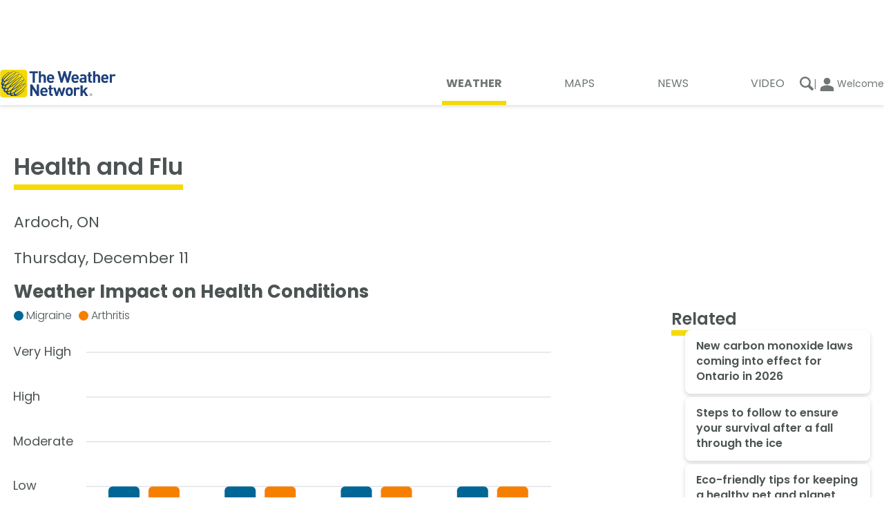

--- FILE ---
content_type: text/html; charset=utf-8
request_url: https://www.theweathernetwork.com/en/city/ca/ontario/ardoch/health?_guid_iss_=1
body_size: 25171
content:
<!DOCTYPE html><html lang="en" translate="no"><head><meta charSet="UTF-8"/><link rel="preconnect" href="https://fonts.googleapis.com"/><link rel="preconnect" href="https://fonts.gstatic.com"/><link rel="preconnect" href="https://lib.twnmm.com"/><link rel="preconnect" href="https://weatherapi.pelmorex.com"/><link rel="preconnect" href="https://appframework.pelmorex.com"/><link rel="preconnect" href="https://pixel.pelmorex.com"/><link rel="preconnect" href="https://www.google-analytics.com"/><link rel="preconnect" href="https://www.googletagmanager.com"/><link rel="preconnect" href="https://securepubads.g.doubleclick.net"/><link rel="preconnect" href="https://firebaselogging.googleapis.com"/><link rel="preconnect" href="https://tg.socdm.com"/><link rel="preconnect" href="https://oxp.mxptint.net"/><link rel="preconnect" href="https://secure.adnxs.com"/><link rel="preconnect" href="https://i.w55c.net"/><link rel="preconnect" href="https://pagead2.googlesyndication.com"/><link rel="preconnect" href="https://adservice.google.ca"/><link rel="preconnect" href="https://acdn.adnxs.com"/><link rel="preconnect" href="https://tpc.googlesyndication.com"/><link rel="preconnect" href="https://www.google.com"/><link rel="preconnect" href="https://adservice.google.com"/><link rel="preconnect" href="https://firebaseremoteconfig.googleapis.com"/><link rel="preconnect" href="https://prod.y-medialink.com"/><link rel="preconnect" href="https://idsync.rlcdn.com"/><link rel="preconnect" href="https://cdn.ampproject.org"/><link rel="preconnect" href="https://encrypted-tbn3.gstatic.com"/><link rel="preconnect" href="https://static.criteo.net"/><link rel="preload" as="style" href="/_next/static/css/7cde392c0941b0ff.css"/><link rel="preload" as="style" href="/_next/static/css/354b559be972771f.css"/><script type="text/javascript" src="https://lib.twnmm.com/prebid/9.52.0/prebid.js?v=2025-8-18" integrity="sha384-Rd9nLf0Al2Li4ABo2dNq16RFeOwRt+p/bAXnOn416u40naKFFOVNd/LOr2DBhYa2" crossorigin="anonymous" async=""></script><script async="" type="text/javascript" src="//securepubads.g.doubleclick.net/tag/js/gpt.js"></script><link rel="preload" as="script" href="/_next/static/chunks/webpack-686b45feb08a065b.js"/><link rel="preload" as="script" href="/_next/static/chunks/framework-6f3edf06645096b7.js"/><link rel="preload" as="script" href="/_next/static/chunks/main-58d640b4dfe0cd62.js"/><link rel="preload" as="script" href="/_next/static/chunks/pages/_app-81eb5ec5312ed8d1.js"/><link rel="preload" as="script" href="/_next/static/chunks/7002ade1-18cf05867deb0507.js"/><link rel="preload" as="script" href="/_next/static/chunks/a2e675b7-aa3e1cee46b8645f.js"/><link rel="preload" as="script" href="/_next/static/chunks/4553-dbcc399256eebcfc.js"/><link rel="preload" as="script" href="/_next/static/chunks/6514-5b8d25510b8b6f2e.js"/><link rel="preload" as="script" href="/_next/static/chunks/5743-1772848a378238ac.js"/><link rel="preload" as="script" href="/_next/static/chunks/7203-5e7c87d0f7c99636.js"/><link rel="preload" as="script" href="/_next/static/chunks/6895-87c03d4a42010847.js"/><link rel="preload" as="script" href="/_next/static/chunks/pages/Health-1e24073fa09e7304.js"/><link rel="preload" as="script" href="/_next/static/kqjCAzZ2dIJ9Gy4-wNEit/_buildManifest.js"/><link rel="preload" as="script" href="/_next/static/kqjCAzZ2dIJ9Gy4-wNEit/_ssgManifest.js"/><link rel="preload" href="/_next/static/css/7cde392c0941b0ff.css" as="style"/><link rel="preload" href="/_next/static/css/354b559be972771f.css" as="style"/><meta property="og:image" content="https://www.theweathernetwork.com/logo512.png"/><meta property="og:image:type" content="image/png"/><meta property="og:image:width" content="512"/><meta property="og:image:height" content="512"/><meta property="og:image:alt" content="Health and Flu - The Weather Network"/><meta property="og:url" content="https://www.theweathernetwork.com/en/city/ca/ontario/ardoch/health"/><meta property="og:title" content="Health and Flu - The Weather Network"/><meta property="og:type" content="website"/><meta property="og:site_name" content="The Weather Network"/><meta property="og:description" content="Health and Flu"/><meta property="twitter:card" content="summary_large_image"/><meta property="twitter:url" content="https://www.theweathernetwork.com/en/city/ca/ontario/ardoch/health"/><meta property="twitter:title" content="Health and Flu - The Weather Network"/><meta property="twitter:description" content="Health and Flu"/><meta property="twitter:image" content="https://www.theweathernetwork.com/logo512.png"/><link data-testid="canonical-link" rel="canonical" href="https://www.theweathernetwork.com/en/city/ca/ontario/ardoch/health"/><title>Health and Flu - The Weather Network</title><link rel="apple-touch-icon" href="/favicon.png"/><link rel="icon" sizes="144x144" href="/favicon.png" type="image/png"/><link rel="icon" href="/favicon.ico" type="image/x-icon"/><link rel="icon" sizes="16x16" href="/favicon.ico" type="image/x-icon"/><link rel="icon" sizes="32x32" href="/favicon.ico" type="image/x-icon"/><link rel="icon" sizes="48x48" href="/favicon.ico" type="image/x-icon"/><link rel="icon" sizes="64x64" href="/favicon.ico" type="image/x-icon"/><link rel="icon" sizes="128x128" href="/favicon.ico" type="image/x-icon"/><link rel="icon" href="/favicon.ico" type="image/vnd.microsoft.icon"/><link rel="shortcut icon" href="/favicon.ico"/><link rel="manifest" href="/manifest_en-ca.json"/><meta http-equiv="X-UA-Compatible" content="IE=edge,chrome=1"/><meta http-equiv="Content-type" content="text/html; charset=UTF-8"/><meta name="theme-color" content="var(--theme-prop-background-color)"/><meta name="description" content="Health and Flu"/><meta property="fb:app_id" content="150026425066547"/><meta property="fb:pages" content="9525286907"/><meta name="author" content="Pelmorex Corp."/><meta name="google-site-verification" content="v4LJE9trJ-vrO00w_gTj6g08zi0aqjaFGeYOYImHfW4"/><meta name="keywords" content="Health and Flu, Health, Flu, Flu Activity"/><meta name="viewport" content="width=device-width, initial-scale=1, maximum-scale=10, user-scalable=yes"/><meta name="robots" content="max-image-preview:large"/><meta name="apple-itunes-app" content="app-id=473299958"/><meta name="next-head-count" content="70"/><link rel="preconnect" href="https://fonts.gstatic.com" crossorigin /><link rel="preconnect" href="https://use.typekit.net" crossorigin /><link rel="stylesheet" href="/_next/static/css/7cde392c0941b0ff.css" data-n-g=""/><link rel="stylesheet" href="/_next/static/css/354b559be972771f.css" data-n-p=""/><noscript data-n-css=""></noscript><script defer="" noModule="" src="/_next/static/chunks/polyfills-c67a75d1b6f99dc8.js"></script><script src="/_next/static/chunks/webpack-686b45feb08a065b.js" defer=""></script><script src="/_next/static/chunks/framework-6f3edf06645096b7.js" defer=""></script><script src="/_next/static/chunks/main-58d640b4dfe0cd62.js" defer=""></script><script src="/_next/static/chunks/pages/_app-81eb5ec5312ed8d1.js" defer=""></script><script src="/_next/static/chunks/7002ade1-18cf05867deb0507.js" defer=""></script><script src="/_next/static/chunks/a2e675b7-aa3e1cee46b8645f.js" defer=""></script><script src="/_next/static/chunks/4553-dbcc399256eebcfc.js" defer=""></script><script src="/_next/static/chunks/6514-5b8d25510b8b6f2e.js" defer=""></script><script src="/_next/static/chunks/5743-1772848a378238ac.js" defer=""></script><script src="/_next/static/chunks/7203-5e7c87d0f7c99636.js" defer=""></script><script src="/_next/static/chunks/6895-87c03d4a42010847.js" defer=""></script><script src="/_next/static/chunks/pages/Health-1e24073fa09e7304.js" defer=""></script><script src="/_next/static/kqjCAzZ2dIJ9Gy4-wNEit/_buildManifest.js" defer=""></script><script src="/_next/static/kqjCAzZ2dIJ9Gy4-wNEit/_ssgManifest.js" defer=""></script><style data-styled="" data-styled-version="5.3.11">.enqISO{height:1px;width:1px;display:none;}/*!sc*/
data-styled.g8[id="sc-44d9cb1-0"]{content:"enqISO,"}/*!sc*/
.knures{display:-webkit-box;display:-webkit-flex;display:-ms-flexbox;display:flex;-webkit-box-pack:center;-webkit-justify-content:center;-ms-flex-pack:center;justify-content:center;padding:0;}/*!sc*/
data-styled.g9[id="sc-7fbe4f6d-0"]{content:"knures,"}/*!sc*/
.cIRvBE{background-color:transparent;border:none;padding:0;margin:0;cursor:pointer;}/*!sc*/
data-styled.g24[id="sc-e4efad81-1"]{content:"cIRvBE,"}/*!sc*/
.iZVaM{display:-webkit-box;display:-webkit-flex;display:-ms-flexbox;display:flex;fill:currentColor;-webkit-align-items:center;-webkit-box-align:center;-ms-flex-align:center;align-items:center;-webkit-box-pack:center;-webkit-justify-content:center;-ms-flex-pack:center;justify-content:center;width:100%;height:100%;cursor:inherit;}/*!sc*/
.cjrRgo{display:-webkit-box;display:-webkit-flex;display:-ms-flexbox;display:flex;fill:currentColor;-webkit-align-items:center;-webkit-box-align:center;-ms-flex-align:center;align-items:center;-webkit-box-pack:center;-webkit-justify-content:center;-ms-flex-pack:center;justify-content:center;width:1.71875rem;height:1.71875rem;cursor:inherit;}/*!sc*/
.eSwRkM{display:-webkit-box;display:-webkit-flex;display:-ms-flexbox;display:flex;fill:currentColor;-webkit-align-items:center;-webkit-box-align:center;-ms-flex-align:center;align-items:center;-webkit-box-pack:center;-webkit-justify-content:center;-ms-flex-pack:center;justify-content:center;width:20px;height:20;cursor:inherit;}/*!sc*/
.fSuhpc{display:-webkit-box;display:-webkit-flex;display:-ms-flexbox;display:flex;fill:currentColor;-webkit-align-items:center;-webkit-box-align:center;-ms-flex-align:center;align-items:center;-webkit-box-pack:center;-webkit-justify-content:center;-ms-flex-pack:center;justify-content:center;width:29px;height:29;cursor:inherit;}/*!sc*/
data-styled.g25[id="sc-89abb331-0"]{content:"iZVaM,cjrRgo,eSwRkM,fSuhpc,"}/*!sc*/
.ckgjVe{all:unset;font-family:var(--twnmm-font-family,"Poppins"),sans-serif;font-weight:600;border-bottom:0.4rem solid #F6DA07;padding-bottom:5px;width:-webkit-fit-content;width:-moz-fit-content;width:fit-content;}/*!sc*/
@media (max-width:767px){.ckgjVe{font-size:1.25rem;line-height:1.9375rem;}}/*!sc*/
@media (min-width:1280px),(min-width:768px) and (max-width:1279px){.ckgjVe{font-size:1.5rem;line-height:2.25rem;}}/*!sc*/
@media (min-width:1280px){.ckgjVe{border-bottom:0.5rem solid #F6DA07;padding-bottom:unset;}}/*!sc*/
.fuNuqp{all:unset;font-family:var(--twnmm-font-family,"Poppins"),sans-serif;font-weight:600;}/*!sc*/
@media (max-width:767px){.fuNuqp{font-size:1.0625rem;line-height:1.375rem;}}/*!sc*/
@media (min-width:1280px),(min-width:768px) and (max-width:1279px){.fuNuqp{font-size:1.125rem;line-height:1.625rem;}}/*!sc*/
.iRMbCa{all:unset;font-family:var(--twnmm-font-family,"Poppins"),sans-serif;font-weight:400;display:block;font-size:0.875rem;line-height:1.125rem;line-height:1;}/*!sc*/
.joNKqu{all:unset;font-family:var(--twnmm-font-family,"Poppins"),sans-serif;font-weight:400;font-size:0.75rem;line-height:1rem;}/*!sc*/
data-styled.g27[id="sc-16b15055-0"]{content:"ckgjVe,fuNuqp,iRMbCa,joNKqu,"}/*!sc*/
@media (max-width:767px){.cBVCqa{font-weight:400;font-size:0.75rem;line-height:1rem;display:-webkit-box;display:-webkit-flex;display:-ms-flexbox;display:flex;-webkit-flex-flow:column;-ms-flex-flow:column;flex-flow:column;color:var(--theme-prop-primary-nav-text-color);fill:var(--theme-prop-primary-nav-text-color);-webkit-align-items:center;-webkit-box-align:center;-ms-flex-align:center;align-items:center;padding:0.5em;}}/*!sc*/
@media (min-width:768px) and (max-width:1279px),(min-width:1280px){.cBVCqa{font-weight:400;font-size:1rem;line-height:1.5rem;position:relative;width:-webkit-fit-content;width:-moz-fit-content;width:fit-content;text-transform:uppercase;box-sizing:content-box;-webkit-transition:all .45s cubic-bezier(.19,1,.22,1);transition:all .45s cubic-bezier(.19,1,.22,1);-webkit-transition-property:font-weight;transition-property:font-weight;}.cBVCqa:after{content:"";position:absolute;display:block;width:100%;height:0.25rem;background-color:#f6d906;}.cBVCqa:after{height:0.375rem;margin-top:0.8rem;}.cBVCqa i,.cBVCqa svg{display:none;}.cBVCqa span{padding-left:0.375rem;padding-right:0.375rem;}.cBVCqa:after{width:0;-webkit-transition:all .45s cubic-bezier(.19,1,.22,1);transition:all .45s cubic-bezier(.19,1,.22,1);-webkit-transition-property:width;transition-property:width;}.cBVCqa:hover:after{width:100%;}.cBVCqa:hover{font-weight:700;}}/*!sc*/
data-styled.g53[id="sc-f80644d0-0"]{content:"cBVCqa,"}/*!sc*/
.flZvJS{width:100%;}/*!sc*/
data-styled.g54[id="sc-f80644d0-1"]{content:"flZvJS,"}/*!sc*/
.kRGQPC{width:100%;display:-webkit-box;display:-webkit-flex;display:-ms-flexbox;display:flex;-webkit-box-pack:justify;-webkit-justify-content:space-between;-ms-flex-pack:justify;justify-content:space-between;padding:0;-webkit-align-items:center;-webkit-box-align:center;-ms-flex-align:center;align-items:center;list-style-type:none;}/*!sc*/
.kRGQPC a{color:var(--theme-prop-primary-nav-text-color);}/*!sc*/
@media (max-width:767px){.kRGQPC{background:var(--theme-prop-primary-nav-background-color);height:3.95rem;border-top:1px solid rgba(0,0,0,0.2);padding:0 1rem;margin-left:1.2rem;}}/*!sc*/
@media (min-width:768px) and (max-width:1279px){.kRGQPC{-webkit-box-pack:end;-webkit-justify-content:flex-end;-ms-flex-pack:end;justify-content:flex-end;gap:0.5rem;}}/*!sc*/
@media (min-width:768px) and (max-width:1279px),(min-width:1280px){.kRGQPC{background:var(--theme-prop-header-background-color);padding-right:1rem;}}/*!sc*/
data-styled.g55[id="sc-f80644d0-2"]{content:"kRGQPC,"}/*!sc*/
.frOmmC{fill:var(--theme-prop-title-color-secondary);color:var(--theme-prop-title-color-secondary);}/*!sc*/
data-styled.g56[id="sc-7eb2b795-0"]{content:"frOmmC,"}/*!sc*/
.czvLJz{max-width:1280px;margin:0 1.25rem;}/*!sc*/
@media (min-width:1280px){.czvLJz{margin:0 auto;}}/*!sc*/
data-styled.g66[id="sc-c872d93-0"]{content:"czvLJz,"}/*!sc*/
.hmimRC{display: -ms-grid;
      display: grid;;-ms-grid-columns: 3fr 2fr;
    grid-template-columns: 3fr 2fr;;border-top:1px solid #00000033;}/*!sc*/
@media (max-width:767px){.hmimRC{-ms-grid-columns: 1fr;
    grid-template-columns: 1fr;;-ms-grid-rows: auto auto;
    grid-template-rows: auto auto;;}}/*!sc*/
data-styled.g96[id="sc-d61e0290-0"]{content:"hmimRC,"}/*!sc*/
.cjOjsH{display: -ms-grid;
      display: grid;;-ms-grid-columns: 1fr 1fr 1fr;
    grid-template-columns: 1fr 1fr 1fr;;-ms-grid-rows: auto auto;
    grid-template-rows: auto auto;;grid-template-areas: 'support weather-tools follow-us' 'site-links site-links copyright';background-color:white;}/*!sc*/
.cjOjsH a,.cjOjsH button{color:#4C5353;}/*!sc*/
@media (min-width:768px) and (max-width:1279px),(min-width:1280px){.cjOjsH{padding-left:1.25rem;}}/*!sc*/
@media (max-width:767px){.cjOjsH{-ms-grid-columns: 1fr;
    grid-template-columns: 1fr;;-ms-grid-rows: auto;
    grid-template-rows: auto;;grid-template-areas: 'support' 'weather-tools' 'site-links' 'follow-us' 'copyright';}}/*!sc*/
data-styled.g97[id="sc-d61e0290-1"]{content:"cjOjsH,"}/*!sc*/
.cDCwgc{background-color:white;-ms-grid-column: 1;
      -ms-grid-column-span: 1;
      grid-column: 1 / 2;;-ms-grid-row: 1;
      -ms-grid-row-span: -2;
      grid-row: 1 / -1;;width:100%;}/*!sc*/
@media (max-width:767px){.cDCwgc{-ms-grid-row: 1;
      -ms-grid-row-span: 1;
      grid-row: 1 / 2;;}}/*!sc*/
data-styled.g98[id="sc-d61e0290-2"]{content:"cDCwgc,"}/*!sc*/
.VBnMt{background-color:#F5F5F5;-ms-grid-column: 2;
      -ms-grid-column-span: 1;
      grid-column: 2 / 3;;-ms-grid-row: 1;
      -ms-grid-row-span: -2;
      grid-row: 1 / -1;;width:100%;}/*!sc*/
@media (max-width:767px){.VBnMt{-ms-grid-row: 2;
      -ms-grid-row-span: 1;
      grid-row: 2 / 3;;-ms-grid-column: 1;
      -ms-grid-column-span: 1;
      grid-column: 1 / 2;;}}/*!sc*/
data-styled.g99[id="sc-d61e0290-3"]{content:"VBnMt,"}/*!sc*/
.gPFpvO{display:-webkit-box;display:-webkit-flex;display:-ms-flexbox;display:flex;-webkit-flex-direction:column;-ms-flex-direction:column;flex-direction:column;gap:0.85rem;}/*!sc*/
data-styled.g100[id="sc-d61e0290-4"]{content:"gPFpvO,"}/*!sc*/
.bNllWT{padding:0;margin:0;list-style:none;display:-webkit-box;display:-webkit-flex;display:-ms-flexbox;display:flex;-webkit-flex-direction:column;-ms-flex-direction:column;flex-direction:column;-webkit-align-items:flex-start;-webkit-box-align:flex-start;-ms-flex-align:flex-start;align-items:flex-start;gap:0.6875rem;}/*!sc*/
data-styled.g101[id="sc-d61e0290-5"]{content:"bNllWT,"}/*!sc*/
.cgZyKo{padding:0;margin:0;display:-webkit-box;display:-webkit-flex;display:-ms-flexbox;display:flex;-webkit-flex-direction:column;-ms-flex-direction:column;flex-direction:column;-webkit-align-items:flex-start;-webkit-box-align:flex-start;-ms-flex-align:flex-start;align-items:flex-start;gap:0.6875rem;}/*!sc*/
data-styled.g102[id="sc-d61e0290-6"]{content:"cgZyKo,"}/*!sc*/
.yYqqF{grid-area:support;padding-top:2rem;}/*!sc*/
@media (min-width:768px) and (max-width:1279px){.yYqqF{padding-top:1.75rem;}}/*!sc*/
@media (max-width:767px){.yYqqF{margin-left:1.25rem;margin-right:1.25rem;}}/*!sc*/
data-styled.g103[id="sc-d61e0290-7"]{content:"yYqqF,"}/*!sc*/
.gbiGGq{grid-area:weather-tools;padding-top:2rem;}/*!sc*/
@media (min-width:768px) and (max-width:1279px){.gbiGGq{padding-top:1.75rem;}}/*!sc*/
@media (max-width:767px){.gbiGGq{margin-left:1.25rem;margin-right:1.25rem;}}/*!sc*/
data-styled.g104[id="sc-d61e0290-8"]{content:"gbiGGq,"}/*!sc*/
.YODhv{-ms-grid-column: follow-us-start;
      -ms-grid-column-span: NaN;
      grid-column: follow-us-start / copyright-end;;-ms-grid-row: 1;
      -ms-grid-row-span: -2;
      grid-row: 1 / -1;;background-color:#F5F5F5;}/*!sc*/
@media (max-width:767px){.YODhv{-ms-grid-row: 4;
      -ms-grid-row-span: -5;
      grid-row: 4 / -1;;}}/*!sc*/
data-styled.g105[id="sc-d61e0290-9"]{content:"YODhv,"}/*!sc*/
.bPZsUr{list-style:none;display:-webkit-box;display:-webkit-flex;display:-ms-flexbox;display:flex;-webkit-flex-wrap:wrap;-ms-flex-wrap:wrap;flex-wrap:wrap;gap:0.625rem;-webkit-box-pack:justify;-webkit-justify-content:space-between;-ms-flex-pack:justify;justify-content:space-between;margin:0;padding:1.375rem 0 1.25rem 0;-webkit-align-items:start;-webkit-box-align:start;-ms-flex-align:start;align-items:start;}/*!sc*/
@media (min-width:768px) and (max-width:1279px),(max-width:767px){.bPZsUr > a{-webkit-flex:0 0 30%;-ms-flex:0 0 30%;flex:0 0 30%;max-width:30%;}}/*!sc*/
data-styled.g106[id="sc-d61e0290-10"]{content:"bPZsUr,"}/*!sc*/
.iJFHje{grid-area:site-links;margin-top:2.75rem;margin-bottom:2.5rem;}/*!sc*/
@media (max-width:767px){.iJFHje{margin-left:1.25rem;margin-right:1.25rem;}}/*!sc*/
@media (min-width:1280px){.iJFHje{margin-right:3.7812rem;}}/*!sc*/
@media (min-width:768px) and (max-width:1279px){.iJFHje{margin-right:1.25rem;}}/*!sc*/
data-styled.g107[id="sc-d61e0290-11"]{content:"iJFHje,"}/*!sc*/
.bgUzwd{grid-area:follow-us;display:-webkit-box;display:-webkit-flex;display:-ms-flexbox;display:flex;-webkit-flex-direction:column;-ms-flex-direction:column;flex-direction:column;gap:0.675em;-webkit-align-items:center;-webkit-box-align:center;-ms-flex-align:center;align-items:center;padding-top:2rem;}/*!sc*/
@media (min-width:768px) and (max-width:1279px){.bgUzwd{margin-left:2.4375rem;}}/*!sc*/
@media (min-width:1280px){.bgUzwd{margin-left:23%;}}/*!sc*/
@media (min-width:768px) and (max-width:1279px){.bgUzwd{padding-top:1.75rem;}}/*!sc*/
@media (max-width:767px){.bgUzwd{margin-left:1.25rem;margin-right:1.25rem;}}/*!sc*/
@media (min-width:1280px){.bgUzwd{padding-right:1rem;}}/*!sc*/
data-styled.g108[id="sc-d61e0290-12"]{content:"bgUzwd,"}/*!sc*/
.cmqQOQ{text-align:center;}/*!sc*/
@media (min-width:1280px),(min-width:768px) and (max-width:1279px){.cmqQOQ{margin-left:0.5rem;text-align:left;}}/*!sc*/
data-styled.g109[id="sc-d61e0290-13"]{content:"cmqQOQ,"}/*!sc*/
.cCXsZr{display:-webkit-box;display:-webkit-flex;display:-ms-flexbox;display:flex;-webkit-box-pack:center;-webkit-justify-content:center;-ms-flex-pack:center;justify-content:center;text-align:center;list-style:none;padding:0;margin:0;}/*!sc*/
data-styled.g110[id="sc-d61e0290-14"]{content:"cCXsZr,"}/*!sc*/
.jwDHoe{grid-area:copyright;-webkit-box-pack:center;-webkit-justify-content:center;-ms-flex-pack:center;justify-content:center;-webkit-align-items:center;-webkit-box-align:center;-ms-flex-align:center;align-items:center;}/*!sc*/
@media (max-width:767px){.jwDHoe{margin-left:1.25rem;margin-right:1.25rem;}}/*!sc*/
@media (min-width:768px) and (max-width:1279px){.jwDHoe{margin-left:2.4375rem;}}/*!sc*/
@media (min-width:1280px){.jwDHoe{margin-left:23%;}}/*!sc*/
@media (max-width:767px){.jwDHoe{-webkit-align-items:center;-webkit-box-align:center;-ms-flex-align:center;align-items:center;text-align:center;padding-bottom:5rem;padding-top:2.5rem;}}/*!sc*/
data-styled.g111[id="sc-d61e0290-15"]{content:"jwDHoe,"}/*!sc*/
.bTSzBd{color:#363B3B;font-size:1.125rem;font-weight:600;margin:0;padding:0;}/*!sc*/
data-styled.g112[id="sc-d61e0290-16"]{content:"bTSzBd,"}/*!sc*/
.bJZKxW{-ms-grid-column: 1;
      -ms-grid-column-span: -2;
      grid-column: 1 / -1;;-ms-grid-row: 1;
      -ms-grid-row-span: -2;
      grid-row: 1 / -1;;max-width:1280px;}/*!sc*/
@media (min-width:1280px){.bJZKxW{width:1280px;margin:0 auto;}}/*!sc*/
data-styled.g113[id="sc-d61e0290-17"]{content:"bJZKxW,"}/*!sc*/
.bOzKOw{display:block;font-family:'Poppins',sans-serif;}/*!sc*/
@media (max-width:767px){.bOzKOw{background-color:#235265;font-weight:500;color:#FFF;padding:1.7rem .7rem;}}/*!sc*/
data-styled.g116[id="sc-8e6f3d69-0"]{content:"bOzKOw,"}/*!sc*/
@media (min-width:768px) and (max-width:1279px){.fALflv{margin-left:0.4rem;}}/*!sc*/
data-styled.g117[id="sc-8e6f3d69-1"]{content:"fALflv,"}/*!sc*/
.fwQriY{list-style:none;display:-webkit-box;display:-webkit-flex;display:-ms-flexbox;display:flex;-webkit-flex-direction:column;-ms-flex-direction:column;flex-direction:column;margin:1rem 0 0 0;padding:0;list-style:none;}/*!sc*/
@media (min-width:768px) and (max-width:1279px),(min-width:1280px){.fwQriY > div:nth-child(n+4){display:none;}}/*!sc*/
@media (min-width:768px) and (max-width:1279px){.fwQriY{-webkit-flex-direction:row;-ms-flex-direction:row;flex-direction:row;}.fwQriY > div{-webkit-flex:1 1 0;-ms-flex:1 1 0;flex:1 1 0;}}/*!sc*/
data-styled.g118[id="sc-8e6f3d69-2"]{content:"fwQriY,"}/*!sc*/
.Kwrvp{width:100%;height:100%;list-style:none;}/*!sc*/
data-styled.g119[id="sc-8e6f3d69-3"]{content:"Kwrvp,"}/*!sc*/
.hoMBuK{display:-webkit-box;display:-webkit-flex;display:-ms-flexbox;display:flex;-webkit-flex-direction:column;-ms-flex-direction:column;flex-direction:column;-webkit-align-items:center;-webkit-box-align:center;-ms-flex-align:center;align-items:center;padding:0.9rem 0.3rem;-webkit-transition:all .45s cubic-bezier(.19,1,.22,1);transition:all .45s cubic-bezier(.19,1,.22,1);}/*!sc*/
.hoMBuK:hover{-webkit-transform:scale(1.05);-ms-transform:scale(1.05);transform:scale(1.05);-webkit-transition:all .45s cubic-bezier(.19,1,.22,1);transition:all .45s cubic-bezier(.19,1,.22,1);}/*!sc*/
@media (max-width:767px){.hoMBuK{-webkit-flex-direction:row;-ms-flex-direction:row;flex-direction:row;}}/*!sc*/
data-styled.g120[id="sc-8e6f3d69-4"]{content:"hoMBuK,"}/*!sc*/
.dfsigT{position:relative;width:100%;aspect-ratio:16 / 9;}/*!sc*/
@media (max-width:767px){.dfsigT{aspect-ratio:4 / 3;-webkit-flex:0 0 calc(50% - .5rem);-ms-flex:0 0 calc(50% - .5rem);flex:0 0 calc(50% - .5rem);}}/*!sc*/
data-styled.g121[id="sc-8e6f3d69-5"]{content:"dfsigT,"}/*!sc*/
.dbxuew{border-radius:6px;object-fit:cover;object-position:center center;}/*!sc*/
data-styled.g122[id="sc-8e6f3d69-6"]{content:"dbxuew,"}/*!sc*/
.jDKWKW{display:-webkit-box;display:-webkit-flex;display:-ms-flexbox;display:flex;-webkit-flex-direction:column;-ms-flex-direction:column;flex-direction:column;-webkit-box-pack:center;-webkit-justify-content:center;-ms-flex-pack:center;justify-content:center;background-color:var(--theme-prop-background-color);margin:-2rem .925rem .5rem;border-radius:8px;padding:.75rem 1rem .875rem;box-shadow:0px 3px 6px #00000029;z-index:1;}/*!sc*/
@media (max-width:767px){.jDKWKW{margin:auto 0 auto -1rem;background-color:#235265;padding:.5rem;height:4.75rem;}}/*!sc*/
data-styled.g123[id="sc-8e6f3d69-7"]{content:"jDKWKW,"}/*!sc*/
.hOnJRs{font-size:1rem;line-height:1.4;font-weight:600;}/*!sc*/
@media (max-width:767px){.hOnJRs{color:#FFF;font-size:0.875rem;font-weight:400;display:-webkit-box;-webkit-line-clamp:3;-webkit-box-orient:vertical;text-overflow:ellipsis;overflow:hidden;}}/*!sc*/
data-styled.g124[id="sc-8e6f3d69-8"]{content:"hOnJRs,"}/*!sc*/
.bCklnU{min-height:250px;padding-bottom:1.5em;}/*!sc*/
data-styled.g162[id="sc-4dbc0822-0"]{content:"bCklnU,"}/*!sc*/
.ebFeOM{text-align:center;color:var(--theme-prop-text-color);padding-top:1.5em;font-size:0.75rem;}/*!sc*/
data-styled.g163[id="sc-4dbc0822-1"]{content:"ebFeOM,"}/*!sc*/
.gLXhdt{max-width:1280px;margin:0 auto;width:100%;height:100%;}/*!sc*/
data-styled.g169[id="sc-acc90ca-0"]{content:"gLXhdt,"}/*!sc*/
@media (min-width:768px) and (max-width:1279px){.kORXBF{-ms-grid-column: 1;
      -ms-grid-column-span: 12;
      grid-column: 1 / span 12;;}}/*!sc*/
@media (min-width:1280px){.kORXBF{-ms-grid-column: 1;
      -ms-grid-column-span: 8;
      grid-column: 1 / span 8;;-ms-grid-row: 1;
      -ms-grid-row-span: -2;
      grid-row: 1 / -1;;}}/*!sc*/
data-styled.g172[id="sc-acc90ca-3"]{content:"kORXBF,"}/*!sc*/
@media (min-width:1280px){.fzYSyk{-ms-grid-column: 10;
      -ms-grid-column-span: 3;
      grid-column: 10 / span 3;;-ms-grid-row: 1;
      -ms-grid-row-span: 1;
      grid-row: 1 / span 1;;}}/*!sc*/
data-styled.g174[id="sc-acc90ca-5"]{content:"fzYSyk,"}/*!sc*/
@media (min-width:1280px){.ebkdLq{display: -ms-grid;
      display: grid;;-ms-grid-rows: (1fr)[0] 1fr;
    grid-template-rows: repeat(0, 1fr) 1fr;;-ms-grid-columns: (1fr)[12];
    grid-template-columns: repeat(12,1fr);;-webkit-column-gap:1.25%;column-gap:1.25%;}}/*!sc*/
data-styled.g177[id="sc-acc90ca-8"]{content:"ebkdLq,"}/*!sc*/
::-webkit-scrollbar-track{background:transparent;}/*!sc*/
::-webkit-scrollbar-thumb{background-color:rgba(0,0,0,0.2);}/*!sc*/
@media (prefers-color-scheme:dark){::-webkit-scrollbar-thumb{background-color:rgba(255,255,255,0.6);}}/*!sc*/
::-webkit-scrollbar{height:0.25rem;}/*!sc*/
#buttons.didomi-buttons{position:-webkit-sticky;position:sticky;bottom:0;background:linear-gradient(to bottom,transparent 0%,white 40%);padding:5rem 0 1rem 0;}/*!sc*/
:root{--theme-prop-background-color:white;--theme-prop-background-color-secondary:#EBEBEB;--theme-prop-header-background-color:white;--theme-prop-header-text-color:#4C5353;--theme-prop-title-color:#006695;--theme-prop-title-color-secondary:#1E417C;--theme-prop-text-color:#4C5353;--theme-prop-text-color-secondary:#AEB1B4;--theme-prop-icon-highlight-color:#006695;--theme-prop-module-ad-row-background-color:#EFEFF2;--theme-prop-module-ad-row-text-color:#4C5353;--theme-prop-blur-background-color:#FFFFFFE6;--theme-prop-bugs-report-weekend-bg-color:#E7F4F5;--theme-prop-box-shadow:0px 3px 4px #0000001A;--theme-prop-secondary-nav-border-top:1px solid #e9e9e9;--theme-prop-secondary-nav-background:#F9F9F9;--theme-prop-secondary-nav-transparent-background:rgba(255,255,255,0.8);--theme-prop-secondary-nav-transparent-filter:saturate(180%) blur(20px);--theme-prop-slider-button-background:#FFFFFF;--theme-prop-slider-button-box-shadow-color:#00000080;--theme-prop-hovered-slider-button-color:#000000;--theme-prop-slider-button-arrow-color:#000000;--theme-prop-weather-assistant-background-color:#DF37DF;--theme-prop-weather-assistant-foreground-color:white;--theme-prop-button-background-color:#006695;--theme-prop-button-text-color:#FFFFFF;--theme-prop-responsive-article-body-link-color:#006695;--theme-prop-article-link-hover-color:#3385AA;--theme-prop-primary-nav-background-color:white;--theme-prop-primary-nav-text-color:#707575;--theme-prop-highlight-color:#006695;--theme-prop-forecast-locations-bar-background-color:#EFEFF2;--theme-prop-forecast-locations-bar-icon-color:#006695;color-scheme:light dark;}/*!sc*/
@media (prefers-color-scheme:dark){:root{--theme-prop-background-color:#121212;--theme-prop-background-color-secondary:#121212;--theme-prop-header-background-color:#121212;--theme-prop-header-text-color:#FFFFFF;--theme-prop-title-color:#FFFFFF;--theme-prop-title-color-secondary:#FFFFFF;--theme-prop-text-color:#FFFFFF;--theme-prop-text-color-secondary:#7B8080;--theme-prop-icon-highlight-color:#F6D906;--theme-prop-module-ad-row-background-color:#3B4040;--theme-prop-module-ad-row-text-color:#FFFFFF;--theme-prop-blur-background-color:#121212E6;--theme-prop-bugs-report-weekend-bg-color:#333;--theme-prop-box-shadow:none;--theme-prop-secondary-nav-border-top:0;--theme-prop-secondary-nav-background:#272829;--theme-prop-secondary-nav-transparent-background:#121212D1;--theme-prop-secondary-nav-transparent-filter:blur(14px);--theme-prop-slider-button-background:#000000;--theme-prop-slider-button-box-shadow-color:transparent;--theme-prop-hovered-slider-button-color:#f6d906;--theme-prop-slider-button-arrow-color:#FFFFFF;--theme-prop-weather-assistant-background-color:#DF37DF;--theme-prop-weather-assistant-foreground-color:white;--theme-prop-button-background-color:#FFEA53;--theme-prop-button-text-color:#000000;--theme-prop-responsive-article-body-link-color:#f6d906;--theme-prop-article-link-hover-color:#D0BF46;--theme-prop-primary-nav-background-color:#121212;--theme-prop-primary-nav-text-color:#949898;--theme-prop-highlight-color:#FFEA53;--theme-prop-forecast-locations-bar-background-color:#3B4040;--theme-prop-forecast-locations-bar-icon-color:#FFEA53;}}/*!sc*/
body{background:var(--theme-prop-background-color);color:var(--theme-prop-text-color);font-family:Poppins,sans-serif;font-weight:300;font-size:1em;margin:0 auto;}/*!sc*/
h1,p{font-family:Poppins,sans-serif;font-size:1em;}/*!sc*/
a{color:var(--theme-prop-text-color);}/*!sc*/
input{font-family:Poppins,sans-serif;}/*!sc*/
data-styled.g220[id="sc-global-fYqaNi1"]{content:"sc-global-fYqaNi1,"}/*!sc*/
.imFNIv{min-height:100%;display:-webkit-box;display:-webkit-flex;display:-ms-flexbox;display:flex;-webkit-flex-direction:column;-ms-flex-direction:column;flex-direction:column;font-family:var(--twnmm-font-family,"Poppins"),sans-serif;}/*!sc*/
.imFNIv input{font-family:var(--twnmm-font-family,"Poppins"),sans-serif;}/*!sc*/
data-styled.g221[id="sc-1fe1ff9b-0"]{content:"imFNIv,"}/*!sc*/
.ibKwzf{background-color:var(--theme-prop-header-background-color);}/*!sc*/
.ibKwzf:empty,.ibKwzf div:empty{min-height:90px;}/*!sc*/
@media (max-width:767px){.ibKwzf:empty,.ibKwzf div:empty{min-height:50px;height:50px;}}/*!sc*/
data-styled.g222[id="sc-1fe1ff9b-1"]{content:"ibKwzf,"}/*!sc*/
.cRtOFU{position:-webkit-sticky;position:sticky;top:0;z-index:100;}/*!sc*/
data-styled.g223[id="sc-1fe1ff9b-2"]{content:"cRtOFU,"}/*!sc*/
.iypdRp{position:-webkit-sticky;position:sticky;top:0;z-index:100;top:90px;}/*!sc*/
@media (max-width:767px){.iypdRp{top:50px;}}/*!sc*/
data-styled.g224[id="sc-1fe1ff9b-3"]{content:"iypdRp,"}/*!sc*/
.fyUMOv{width:100%;box-shadow:var(--theme-prop-box-shadow);background-color:var(--theme-prop-primary-nav-background-color);color:var(--theme-prop-primary-nav-text-color);}/*!sc*/
.fyUMOv a{color:var(--theme-prop-primary-nav-text-color);}/*!sc*/
data-styled.g225[id="sc-1fe1ff9b-4"]{content:"fyUMOv,"}/*!sc*/
.knPvyC{width:100%;box-shadow:var(--theme-prop-box-shadow);}/*!sc*/
data-styled.g226[id="sc-1fe1ff9b-5"]{content:"knPvyC,"}/*!sc*/
.bBPjqB{display:-webkit-box;display:-webkit-flex;display:-ms-flexbox;display:flex;-webkit-align-items:center;-webkit-box-align:center;-ms-flex-align:center;align-items:center;-webkit-box-pack:justify;-webkit-justify-content:space-between;-ms-flex-pack:justify;justify-content:space-between;width:100%;}/*!sc*/
@media (max-width:767px){.bBPjqB{height:2.375rem;}}/*!sc*/
@media (min-width:768px) and (max-width:1279px),(min-width:1280px){.bBPjqB{height:3.875rem;}}/*!sc*/
data-styled.g227[id="sc-1fe1ff9b-6"]{content:"bBPjqB,"}/*!sc*/
.gZROyk{display:-webkit-box;display:-webkit-flex;display:-ms-flexbox;display:flex;-webkit-align-items:center;-webkit-box-align:center;-ms-flex-align:center;align-items:center;-webkit-flex-direction:row;-ms-flex-direction:row;flex-direction:row;-webkit-box-pack:end;-webkit-justify-content:flex-end;-ms-flex-pack:end;justify-content:flex-end;gap:1rem;}/*!sc*/
@media (min-width:1280px){.gZROyk{width:50%;}}/*!sc*/
@media (min-width:768px) and (max-width:1279px){.gZROyk{width:70%;gap:0.25rem;}}/*!sc*/
data-styled.g228[id="sc-1fe1ff9b-7"]{content:"gZROyk,"}/*!sc*/
.hbGhxj{z-index:100;}/*!sc*/
@media (max-width:767px){.hbGhxj{position:fixed;bottom:0;width:100%;-webkit-order:3;-ms-flex-order:3;order:3;}.hbGhxj .sc-f80644d0-1{height:3.95rem;}}/*!sc*/
@media (min-width:768px) and (max-width:1279px),(min-width:1280px){.hbGhxj{-webkit-align-self:flex-end;-ms-flex-item-align:end;align-self:flex-end;top:27.5px;}}/*!sc*/
@media (min-width:1280px){.hbGhxj{width:87%;}}/*!sc*/
@media (min-width:768px) and (max-width:1279px){.hbGhxj{width:87%;}}/*!sc*/
data-styled.g229[id="sc-1fe1ff9b-8"]{content:"hbGhxj,"}/*!sc*/
.jLVTza{width:7.5rem;}/*!sc*/
@media (min-width:768px) and (max-width:1279px),(min-width:1280px){.jLVTza{width:10.5rem;}}/*!sc*/
data-styled.g230[id="sc-1fe1ff9b-9"]{content:"jLVTza,"}/*!sc*/
.lkWmDK{gap:0.5rem;display:-webkit-box;display:-webkit-flex;display:-ms-flexbox;display:flex;-webkit-align-items:center;-webkit-box-align:center;-ms-flex-align:center;align-items:center;fill:var(--theme-prop-text-color);}/*!sc*/
@media (min-width:768px) and (max-width:1279px),(min-width:1280px){.lkWmDK{gap:0.5rem;}}/*!sc*/
@media (min-width:1280px){.lkWmDK{gap:1rem;}}/*!sc*/
data-styled.g231[id="sc-1fe1ff9b-10"]{content:"lkWmDK,"}/*!sc*/
.enSZsU{height:100%;-webkit-order:2;-ms-flex-order:2;order:2;}/*!sc*/
@media (max-width:767px){.enSZsU{padding-bottom:3.95rem;}}/*!sc*/
data-styled.g233[id="sc-1fe1ff9b-12"]{content:"enSZsU,"}/*!sc*/
.fiBxWI svg{fill:var(--theme-prop-primary-nav-text-color);}/*!sc*/
data-styled.g234[id="sc-3bbfe530-0"]{content:"fiBxWI,"}/*!sc*/
.fpWSAr{font-weight:400;display:block;font-size:0.875rem;line-height:1.125rem;max-width:5.375rem;overflow:hidden;text-overflow:ellipsis;white-space:nowrap;}/*!sc*/
@media (min-width:768px) and (max-width:1279px){.fpWSAr{max-width:3.875rem;}}/*!sc*/
@media (min-width:1280px){.fpWSAr{max-width:7.875rem;}}/*!sc*/
data-styled.g263[id="sc-e9bc918a-0"]{content:"fpWSAr,"}/*!sc*/
.fueJYb{display:-webkit-box;display:-webkit-flex;display:-ms-flexbox;display:flex;-webkit-align-items:center;-webkit-box-align:center;-ms-flex-align:center;align-items:center;color:var(--theme-prop-primary-nav-text-color);}/*!sc*/
data-styled.g264[id="sc-e9bc918a-1"]{content:"fueJYb,"}/*!sc*/
@media (max-width:767px){.klCtMl{height:100%;}.klCtMl .style_basePageContent__t11fZ{display:-webkit-box;display:-webkit-flex;display:-ms-flexbox;display:flex;-webkit-flex-flow:column;-ms-flex-flow:column;flex-flow:column;height:100%;}}/*!sc*/
data-styled.g271[id="sc-f0c43598-0"]{content:"klCtMl,"}/*!sc*/
.etHXzo{-webkit-box-flex:1;-webkit-flex-grow:1;-ms-flex-positive:1;flex-grow:1;}/*!sc*/
data-styled.g272[id="sc-f0c43598-1"]{content:"etHXzo,"}/*!sc*/
.eXwoQF{font-size:1.375rem;line-height:1.5;font-weight:bold;margin-bottom:.4375rem;margin-top:.5rem;}/*!sc*/
@media (min-width:1280px){.eXwoQF{font-size:1.625rem;}}/*!sc*/
data-styled.g303[id="sc-94aecbc9-0"]{content:"eXwoQF,"}/*!sc*/
.bmnnKJ{padding-top:4rem;}/*!sc*/
@media (max-width:767px){.bmnnKJ{padding-top:1rem;}}/*!sc*/
data-styled.g445[id="sc-b34eece5-0"]{content:"bmnnKJ,"}/*!sc*/
.jyRnaY{display:-webkit-box;display:-webkit-flex;display:-ms-flexbox;display:flex;-webkit-flex-wrap:wrap;-ms-flex-wrap:wrap;flex-wrap:wrap;-webkit-box-pack:justify;-webkit-justify-content:space-between;-ms-flex-pack:justify;justify-content:space-between;}/*!sc*/
data-styled.g446[id="sc-b34eece5-1"]{content:"jyRnaY,"}/*!sc*/
.hcNyqb{font-size:1.875rem;display:inline-block;font-weight:600;border-bottom:0.5rem solid #f6d906;margin-bottom:0.75rem;}/*!sc*/
@media (min-width:1280px){.hcNyqb{font-size:2.125rem;}}/*!sc*/
data-styled.g447[id="sc-b34eece5-2"]{content:"hcNyqb,"}/*!sc*/
.dqmStK{font-weight:400;font-size:1rem;font-family:"Poppins",sans-serif;}/*!sc*/
@media (min-width:768px) and (max-width:1279px){.dqmStK{font-size:1.1875rem;}}/*!sc*/
@media (min-width:1280px){.dqmStK{font-size:1.375rem;}}/*!sc*/
data-styled.g448[id="sc-b34eece5-3"]{content:"dqmStK,"}/*!sc*/
.brCZgF{font-weight:400;font-size:1rem;font-family:"Poppins",sans-serif;margin-bottom:0.3125rem;}/*!sc*/
@media (min-width:768px) and (max-width:1279px){.brCZgF{font-size:1.1875rem;}}/*!sc*/
@media (min-width:1280px){.brCZgF{font-size:1.375rem;}}/*!sc*/
data-styled.g449[id="sc-b34eece5-4"]{content:"brCZgF,"}/*!sc*/
.jEgYwU{margin-bottom:0.3125rem;}/*!sc*/
data-styled.g450[id="sc-b34eece5-5"]{content:"jEgYwU,"}/*!sc*/
.fbBmIz{overflow:hidden;width:100%;}/*!sc*/
@media (max-width:767px){.fbBmIz .recharts-default-legend{margin-left:-1.8rem !important;}}/*!sc*/
@media (min-width:768px) and (max-width:1279px),(min-width:1280px){.fbBmIz .recharts-default-legend{margin-left:-2.8rem !important;}}/*!sc*/
@media (max-width:767px){.fbBmIz .recharts-responsive-container{margin-top:-1.25rem;}}/*!sc*/
@media (min-width:768px) and (max-width:1279px),(min-width:1280px){.fbBmIz .recharts-responsive-container{margin-top:-0.625rem;}}/*!sc*/
data-styled.g452[id="sc-c6a13b11-0"]{content:"fbBmIz,"}/*!sc*/
@media (max-width:767px){.ffNnsi{width:14.75rem;}}/*!sc*/
data-styled.g453[id="sc-c6a13b11-1"]{content:"ffNnsi,"}/*!sc*/
.gcdlAk{padding:0 1.25em;font-weight:normal;}/*!sc*/
data-styled.g463[id="sc-6f765cb2-0"]{content:"gcdlAk,"}/*!sc*/
.jqPinF{display:-webkit-box;display:-webkit-flex;display:-ms-flexbox;display:flex;-webkit-flex-wrap:wrap;-ms-flex-wrap:wrap;flex-wrap:wrap;gap:.5rem 1rem;}/*!sc*/
data-styled.g464[id="sc-6f765cb2-1"]{content:"jqPinF,"}/*!sc*/
.htmAyd{position:relative;}/*!sc*/
.htmAyd::before{content:'';display:inline-block;width:13px;height:13px;border-radius:7.5px;background-color:#4C5353;border:1px solid #4C5353;margin:1px .6rem 0 1px;}/*!sc*/
@media (prefers-color-scheme:light){.htmAyd::before{border:1px solid #4C5353;}}/*!sc*/
.jxcsrG{position:relative;}/*!sc*/
.jxcsrG::before{content:'';display:inline-block;width:13px;height:13px;border-radius:7.5px;background-color:#FFFFFF;border:1px solid #FFFFFF;margin:1px .6rem 0 1px;}/*!sc*/
@media (prefers-color-scheme:light){.jxcsrG::before{border:1px solid #000000;}}/*!sc*/
.bfnorH{position:relative;}/*!sc*/
.bfnorH::before{content:'';display:inline-block;width:13px;height:13px;border-radius:7.5px;background-color:#FFDE00;border:1px solid #FFDE00;margin:1px .6rem 0 1px;}/*!sc*/
@media (prefers-color-scheme:light){.bfnorH::before{border:1px solid #FFDE00;}}/*!sc*/
.sXQCd{position:relative;}/*!sc*/
.sXQCd::before{content:'';display:inline-block;width:13px;height:13px;border-radius:7.5px;background-color:#DE7427;border:1px solid #DE7427;margin:1px .6rem 0 1px;}/*!sc*/
@media (prefers-color-scheme:light){.sXQCd::before{border:1px solid #DE7427;}}/*!sc*/
.ioavsU{position:relative;}/*!sc*/
.ioavsU::before{content:'';display:inline-block;width:13px;height:13px;border-radius:7.5px;background-color:#AC1F16;border:1px solid #AC1F16;margin:1px .6rem 0 1px;}/*!sc*/
@media (prefers-color-scheme:light){.ioavsU::before{border:1px solid #AC1F16;}}/*!sc*/
data-styled.g465[id="sc-6f765cb2-2"]{content:"htmAyd,jxcsrG,bfnorH,sXQCd,ioavsU,"}/*!sc*/
.inoeOH{display:-webkit-box;display:-webkit-flex;display:-ms-flexbox;display:flex;-webkit-flex-direction:column;-ms-flex-direction:column;flex-direction:column;-webkit-align-items:center;-webkit-box-align:center;-ms-flex-align:center;align-items:center;-webkit-box-pack:center;-webkit-justify-content:center;-ms-flex-pack:center;justify-content:center;}/*!sc*/
@media (min-width:768px) and (max-width:1279px),(min-width:1280px){.inoeOH{-webkit-flex-direction:row;-ms-flex-direction:row;flex-direction:row;-webkit-box-pack:space-around;-webkit-justify-content:space-around;-ms-flex-pack:space-around;justify-content:space-around;}}/*!sc*/
data-styled.g466[id="sc-6f765cb2-3"]{content:"inoeOH,"}/*!sc*/
.dvjkXH{margin:2rem 0;display:-webkit-box;display:-webkit-flex;display:-ms-flexbox;display:flex;-webkit-box-pack:center;-webkit-justify-content:center;-ms-flex-pack:center;justify-content:center;-webkit-align-items:center;-webkit-box-align:center;-ms-flex-align:center;align-items:center;border:18px solid #DE7427;border-radius:50%;width:18rem;height:18rem;-webkit-flex-shrink:0;-ms-flex-negative:0;flex-shrink:0;}/*!sc*/
@media (min-width:768px) and (max-width:1279px),(min-width:1280px){.dvjkXH{margin:2rem 2.3135rem;}}/*!sc*/
data-styled.g467[id="sc-6f765cb2-4"]{content:"dvjkXH,"}/*!sc*/
.eSQBWx{padding:1.25rem;display:-webkit-box;display:-webkit-flex;display:-ms-flexbox;display:flex;-webkit-align-items:center;-webkit-box-align:center;-ms-flex-align:center;align-items:center;font-family:"Roboto",sans-serif;font-weight:bold;font-size:2.125rem;text-transform:uppercase;text-align:center;}/*!sc*/
data-styled.g468[id="sc-6f765cb2-5"]{content:"eSQBWx,"}/*!sc*/
.bJyYrW{font-size:1.1875rem;-webkit-letter-spacing:-0.11px;-moz-letter-spacing:-0.11px;-ms-letter-spacing:-0.11px;letter-spacing:-0.11px;line-height:2rem;}/*!sc*/
data-styled.g469[id="sc-6f765cb2-6"]{content:"bJyYrW,"}/*!sc*/
.dPpyxz{font-size:1.5rem;-webkit-letter-spacing:-0.13px;-moz-letter-spacing:-0.13px;-ms-letter-spacing:-0.13px;letter-spacing:-0.13px;}/*!sc*/
data-styled.g470[id="sc-6f765cb2-7"]{content:"dPpyxz,"}/*!sc*/
.ebDsND{width:100%;padding:0 1.25em;display:block;}/*!sc*/
data-styled.g471[id="sc-b3648de6-0"]{content:"ebDsND,"}/*!sc*/
body svg text{fill:var(--theme-prop-text-color);}/*!sc*/
body span.recharts-legend-item-text span{color:var(--theme-prop-text-color);}/*!sc*/
data-styled.g472[id="sc-global-jVBsuQ1"]{content:"sc-global-jVBsuQ1,"}/*!sc*/
</style><style data-href="https://fonts.googleapis.com/css2?family=Poppins:ital,wght@0,200;0,300;0,400;0,500;0,600;0,700;0,800;1,200;1,300;1,400;1,500;1,600;1,700;1,800&family=Monda:wght@700&display=swap">@font-face{font-family:'Monda';font-style:normal;font-weight:700;font-display:swap;src:url(https://fonts.gstatic.com/l/font?kit=TK3-WkYFABsmjuBtFuvTIFRAPpWs-H0Mog&skey=12b74b97e719c11d&v=v19) format('woff')}@font-face{font-family:'Poppins';font-style:italic;font-weight:200;font-display:swap;src:url(https://fonts.gstatic.com/l/font?kit=pxiDyp8kv8JHgFVrJJLmv1plEw&skey=e6f64e60fb8d9268&v=v24) format('woff')}@font-face{font-family:'Poppins';font-style:italic;font-weight:300;font-display:swap;src:url(https://fonts.gstatic.com/l/font?kit=pxiDyp8kv8JHgFVrJJLm21llEw&skey=b60188e8ecc47dee&v=v24) format('woff')}@font-face{font-family:'Poppins';font-style:italic;font-weight:400;font-display:swap;src:url(https://fonts.gstatic.com/l/font?kit=pxiGyp8kv8JHgFVrJJLedA&skey=f21d6e783fa43c88&v=v24) format('woff')}@font-face{font-family:'Poppins';font-style:italic;font-weight:500;font-display:swap;src:url(https://fonts.gstatic.com/l/font?kit=pxiDyp8kv8JHgFVrJJLmg1hlEw&skey=b0aa19767d34da85&v=v24) format('woff')}@font-face{font-family:'Poppins';font-style:italic;font-weight:600;font-display:swap;src:url(https://fonts.gstatic.com/l/font?kit=pxiDyp8kv8JHgFVrJJLmr19lEw&skey=7fbc556774b13ef0&v=v24) format('woff')}@font-face{font-family:'Poppins';font-style:italic;font-weight:700;font-display:swap;src:url(https://fonts.gstatic.com/l/font?kit=pxiDyp8kv8JHgFVrJJLmy15lEw&skey=29c3bd833a54ba8c&v=v24) format('woff')}@font-face{font-family:'Poppins';font-style:italic;font-weight:800;font-display:swap;src:url(https://fonts.gstatic.com/l/font?kit=pxiDyp8kv8JHgFVrJJLm111lEw&skey=6ea139488603f28c&v=v24) format('woff')}@font-face{font-family:'Poppins';font-style:normal;font-weight:200;font-display:swap;src:url(https://fonts.gstatic.com/l/font?kit=pxiByp8kv8JHgFVrLFj_V1g&skey=1bdc08fe61c3cc9e&v=v24) format('woff')}@font-face{font-family:'Poppins';font-style:normal;font-weight:300;font-display:swap;src:url(https://fonts.gstatic.com/l/font?kit=pxiByp8kv8JHgFVrLDz8V1g&skey=4aabc5055a39e031&v=v24) format('woff')}@font-face{font-family:'Poppins';font-style:normal;font-weight:400;font-display:swap;src:url(https://fonts.gstatic.com/l/font?kit=pxiEyp8kv8JHgFVrFJM&skey=87759fb096548f6d&v=v24) format('woff')}@font-face{font-family:'Poppins';font-style:normal;font-weight:500;font-display:swap;src:url(https://fonts.gstatic.com/l/font?kit=pxiByp8kv8JHgFVrLGT9V1g&skey=d4526a9b64c21b87&v=v24) format('woff')}@font-face{font-family:'Poppins';font-style:normal;font-weight:600;font-display:swap;src:url(https://fonts.gstatic.com/l/font?kit=pxiByp8kv8JHgFVrLEj6V1g&skey=ce7ef9d62ca89319&v=v24) format('woff')}@font-face{font-family:'Poppins';font-style:normal;font-weight:700;font-display:swap;src:url(https://fonts.gstatic.com/l/font?kit=pxiByp8kv8JHgFVrLCz7V1g&skey=cea76fe63715a67a&v=v24) format('woff')}@font-face{font-family:'Poppins';font-style:normal;font-weight:800;font-display:swap;src:url(https://fonts.gstatic.com/l/font?kit=pxiByp8kv8JHgFVrLDD4V1g&skey=f01e006f58df81ac&v=v24) format('woff')}@font-face{font-family:'Monda';font-style:normal;font-weight:700;font-display:swap;src:url(https://fonts.gstatic.com/l/font?kit=TK3-WkYFABsmjuBtFuvTIFRAPpWs-H08qWFBSgqYjjCGOS0&skey=12b74b97e719c11d&v=v19) format('woff');unicode-range:U+0102-0103,U+0110-0111,U+0128-0129,U+0168-0169,U+01A0-01A1,U+01AF-01B0,U+0300-0301,U+0303-0304,U+0308-0309,U+0323,U+0329,U+1EA0-1EF9,U+20AB}@font-face{font-family:'Monda';font-style:normal;font-weight:700;font-display:swap;src:url(https://fonts.gstatic.com/l/font?kit=TK3-WkYFABsmjuBtFuvTIFRAPpWs-H08qGFBSgqYjjCGOS0&skey=12b74b97e719c11d&v=v19) format('woff');unicode-range:U+0100-02BA,U+02BD-02C5,U+02C7-02CC,U+02CE-02D7,U+02DD-02FF,U+0304,U+0308,U+0329,U+1D00-1DBF,U+1E00-1E9F,U+1EF2-1EFF,U+2020,U+20A0-20AB,U+20AD-20C0,U+2113,U+2C60-2C7F,U+A720-A7FF}@font-face{font-family:'Monda';font-style:normal;font-weight:700;font-display:swap;src:url(https://fonts.gstatic.com/l/font?kit=TK3-WkYFABsmjuBtFuvTIFRAPpWs-H08pmFBSgqYjjCG&skey=12b74b97e719c11d&v=v19) format('woff');unicode-range:U+0000-00FF,U+0131,U+0152-0153,U+02BB-02BC,U+02C6,U+02DA,U+02DC,U+0304,U+0308,U+0329,U+2000-206F,U+20AC,U+2122,U+2191,U+2193,U+2212,U+2215,U+FEFF,U+FFFD}@font-face{font-family:'Poppins';font-style:italic;font-weight:200;font-display:swap;src:url(https://fonts.gstatic.com/s/poppins/v24/pxiDyp8kv8JHgFVrJJLmv1pVFteOYktMqlap.woff2) format('woff2');unicode-range:U+0900-097F,U+1CD0-1CF9,U+200C-200D,U+20A8,U+20B9,U+20F0,U+25CC,U+A830-A839,U+A8E0-A8FF,U+11B00-11B09}@font-face{font-family:'Poppins';font-style:italic;font-weight:200;font-display:swap;src:url(https://fonts.gstatic.com/s/poppins/v24/pxiDyp8kv8JHgFVrJJLmv1pVGdeOYktMqlap.woff2) format('woff2');unicode-range:U+0100-02BA,U+02BD-02C5,U+02C7-02CC,U+02CE-02D7,U+02DD-02FF,U+0304,U+0308,U+0329,U+1D00-1DBF,U+1E00-1E9F,U+1EF2-1EFF,U+2020,U+20A0-20AB,U+20AD-20C0,U+2113,U+2C60-2C7F,U+A720-A7FF}@font-face{font-family:'Poppins';font-style:italic;font-weight:200;font-display:swap;src:url(https://fonts.gstatic.com/s/poppins/v24/pxiDyp8kv8JHgFVrJJLmv1pVF9eOYktMqg.woff2) format('woff2');unicode-range:U+0000-00FF,U+0131,U+0152-0153,U+02BB-02BC,U+02C6,U+02DA,U+02DC,U+0304,U+0308,U+0329,U+2000-206F,U+20AC,U+2122,U+2191,U+2193,U+2212,U+2215,U+FEFF,U+FFFD}@font-face{font-family:'Poppins';font-style:italic;font-weight:300;font-display:swap;src:url(https://fonts.gstatic.com/s/poppins/v24/pxiDyp8kv8JHgFVrJJLm21lVFteOYktMqlap.woff2) format('woff2');unicode-range:U+0900-097F,U+1CD0-1CF9,U+200C-200D,U+20A8,U+20B9,U+20F0,U+25CC,U+A830-A839,U+A8E0-A8FF,U+11B00-11B09}@font-face{font-family:'Poppins';font-style:italic;font-weight:300;font-display:swap;src:url(https://fonts.gstatic.com/s/poppins/v24/pxiDyp8kv8JHgFVrJJLm21lVGdeOYktMqlap.woff2) format('woff2');unicode-range:U+0100-02BA,U+02BD-02C5,U+02C7-02CC,U+02CE-02D7,U+02DD-02FF,U+0304,U+0308,U+0329,U+1D00-1DBF,U+1E00-1E9F,U+1EF2-1EFF,U+2020,U+20A0-20AB,U+20AD-20C0,U+2113,U+2C60-2C7F,U+A720-A7FF}@font-face{font-family:'Poppins';font-style:italic;font-weight:300;font-display:swap;src:url(https://fonts.gstatic.com/s/poppins/v24/pxiDyp8kv8JHgFVrJJLm21lVF9eOYktMqg.woff2) format('woff2');unicode-range:U+0000-00FF,U+0131,U+0152-0153,U+02BB-02BC,U+02C6,U+02DA,U+02DC,U+0304,U+0308,U+0329,U+2000-206F,U+20AC,U+2122,U+2191,U+2193,U+2212,U+2215,U+FEFF,U+FFFD}@font-face{font-family:'Poppins';font-style:italic;font-weight:400;font-display:swap;src:url(https://fonts.gstatic.com/s/poppins/v24/pxiGyp8kv8JHgFVrJJLucXtAOvWDSHFF.woff2) format('woff2');unicode-range:U+0900-097F,U+1CD0-1CF9,U+200C-200D,U+20A8,U+20B9,U+20F0,U+25CC,U+A830-A839,U+A8E0-A8FF,U+11B00-11B09}@font-face{font-family:'Poppins';font-style:italic;font-weight:400;font-display:swap;src:url(https://fonts.gstatic.com/s/poppins/v24/pxiGyp8kv8JHgFVrJJLufntAOvWDSHFF.woff2) format('woff2');unicode-range:U+0100-02BA,U+02BD-02C5,U+02C7-02CC,U+02CE-02D7,U+02DD-02FF,U+0304,U+0308,U+0329,U+1D00-1DBF,U+1E00-1E9F,U+1EF2-1EFF,U+2020,U+20A0-20AB,U+20AD-20C0,U+2113,U+2C60-2C7F,U+A720-A7FF}@font-face{font-family:'Poppins';font-style:italic;font-weight:400;font-display:swap;src:url(https://fonts.gstatic.com/s/poppins/v24/pxiGyp8kv8JHgFVrJJLucHtAOvWDSA.woff2) format('woff2');unicode-range:U+0000-00FF,U+0131,U+0152-0153,U+02BB-02BC,U+02C6,U+02DA,U+02DC,U+0304,U+0308,U+0329,U+2000-206F,U+20AC,U+2122,U+2191,U+2193,U+2212,U+2215,U+FEFF,U+FFFD}@font-face{font-family:'Poppins';font-style:italic;font-weight:500;font-display:swap;src:url(https://fonts.gstatic.com/s/poppins/v24/pxiDyp8kv8JHgFVrJJLmg1hVFteOYktMqlap.woff2) format('woff2');unicode-range:U+0900-097F,U+1CD0-1CF9,U+200C-200D,U+20A8,U+20B9,U+20F0,U+25CC,U+A830-A839,U+A8E0-A8FF,U+11B00-11B09}@font-face{font-family:'Poppins';font-style:italic;font-weight:500;font-display:swap;src:url(https://fonts.gstatic.com/s/poppins/v24/pxiDyp8kv8JHgFVrJJLmg1hVGdeOYktMqlap.woff2) format('woff2');unicode-range:U+0100-02BA,U+02BD-02C5,U+02C7-02CC,U+02CE-02D7,U+02DD-02FF,U+0304,U+0308,U+0329,U+1D00-1DBF,U+1E00-1E9F,U+1EF2-1EFF,U+2020,U+20A0-20AB,U+20AD-20C0,U+2113,U+2C60-2C7F,U+A720-A7FF}@font-face{font-family:'Poppins';font-style:italic;font-weight:500;font-display:swap;src:url(https://fonts.gstatic.com/s/poppins/v24/pxiDyp8kv8JHgFVrJJLmg1hVF9eOYktMqg.woff2) format('woff2');unicode-range:U+0000-00FF,U+0131,U+0152-0153,U+02BB-02BC,U+02C6,U+02DA,U+02DC,U+0304,U+0308,U+0329,U+2000-206F,U+20AC,U+2122,U+2191,U+2193,U+2212,U+2215,U+FEFF,U+FFFD}@font-face{font-family:'Poppins';font-style:italic;font-weight:600;font-display:swap;src:url(https://fonts.gstatic.com/s/poppins/v24/pxiDyp8kv8JHgFVrJJLmr19VFteOYktMqlap.woff2) format('woff2');unicode-range:U+0900-097F,U+1CD0-1CF9,U+200C-200D,U+20A8,U+20B9,U+20F0,U+25CC,U+A830-A839,U+A8E0-A8FF,U+11B00-11B09}@font-face{font-family:'Poppins';font-style:italic;font-weight:600;font-display:swap;src:url(https://fonts.gstatic.com/s/poppins/v24/pxiDyp8kv8JHgFVrJJLmr19VGdeOYktMqlap.woff2) format('woff2');unicode-range:U+0100-02BA,U+02BD-02C5,U+02C7-02CC,U+02CE-02D7,U+02DD-02FF,U+0304,U+0308,U+0329,U+1D00-1DBF,U+1E00-1E9F,U+1EF2-1EFF,U+2020,U+20A0-20AB,U+20AD-20C0,U+2113,U+2C60-2C7F,U+A720-A7FF}@font-face{font-family:'Poppins';font-style:italic;font-weight:600;font-display:swap;src:url(https://fonts.gstatic.com/s/poppins/v24/pxiDyp8kv8JHgFVrJJLmr19VF9eOYktMqg.woff2) format('woff2');unicode-range:U+0000-00FF,U+0131,U+0152-0153,U+02BB-02BC,U+02C6,U+02DA,U+02DC,U+0304,U+0308,U+0329,U+2000-206F,U+20AC,U+2122,U+2191,U+2193,U+2212,U+2215,U+FEFF,U+FFFD}@font-face{font-family:'Poppins';font-style:italic;font-weight:700;font-display:swap;src:url(https://fonts.gstatic.com/s/poppins/v24/pxiDyp8kv8JHgFVrJJLmy15VFteOYktMqlap.woff2) format('woff2');unicode-range:U+0900-097F,U+1CD0-1CF9,U+200C-200D,U+20A8,U+20B9,U+20F0,U+25CC,U+A830-A839,U+A8E0-A8FF,U+11B00-11B09}@font-face{font-family:'Poppins';font-style:italic;font-weight:700;font-display:swap;src:url(https://fonts.gstatic.com/s/poppins/v24/pxiDyp8kv8JHgFVrJJLmy15VGdeOYktMqlap.woff2) format('woff2');unicode-range:U+0100-02BA,U+02BD-02C5,U+02C7-02CC,U+02CE-02D7,U+02DD-02FF,U+0304,U+0308,U+0329,U+1D00-1DBF,U+1E00-1E9F,U+1EF2-1EFF,U+2020,U+20A0-20AB,U+20AD-20C0,U+2113,U+2C60-2C7F,U+A720-A7FF}@font-face{font-family:'Poppins';font-style:italic;font-weight:700;font-display:swap;src:url(https://fonts.gstatic.com/s/poppins/v24/pxiDyp8kv8JHgFVrJJLmy15VF9eOYktMqg.woff2) format('woff2');unicode-range:U+0000-00FF,U+0131,U+0152-0153,U+02BB-02BC,U+02C6,U+02DA,U+02DC,U+0304,U+0308,U+0329,U+2000-206F,U+20AC,U+2122,U+2191,U+2193,U+2212,U+2215,U+FEFF,U+FFFD}@font-face{font-family:'Poppins';font-style:italic;font-weight:800;font-display:swap;src:url(https://fonts.gstatic.com/s/poppins/v24/pxiDyp8kv8JHgFVrJJLm111VFteOYktMqlap.woff2) format('woff2');unicode-range:U+0900-097F,U+1CD0-1CF9,U+200C-200D,U+20A8,U+20B9,U+20F0,U+25CC,U+A830-A839,U+A8E0-A8FF,U+11B00-11B09}@font-face{font-family:'Poppins';font-style:italic;font-weight:800;font-display:swap;src:url(https://fonts.gstatic.com/s/poppins/v24/pxiDyp8kv8JHgFVrJJLm111VGdeOYktMqlap.woff2) format('woff2');unicode-range:U+0100-02BA,U+02BD-02C5,U+02C7-02CC,U+02CE-02D7,U+02DD-02FF,U+0304,U+0308,U+0329,U+1D00-1DBF,U+1E00-1E9F,U+1EF2-1EFF,U+2020,U+20A0-20AB,U+20AD-20C0,U+2113,U+2C60-2C7F,U+A720-A7FF}@font-face{font-family:'Poppins';font-style:italic;font-weight:800;font-display:swap;src:url(https://fonts.gstatic.com/s/poppins/v24/pxiDyp8kv8JHgFVrJJLm111VF9eOYktMqg.woff2) format('woff2');unicode-range:U+0000-00FF,U+0131,U+0152-0153,U+02BB-02BC,U+02C6,U+02DA,U+02DC,U+0304,U+0308,U+0329,U+2000-206F,U+20AC,U+2122,U+2191,U+2193,U+2212,U+2215,U+FEFF,U+FFFD}@font-face{font-family:'Poppins';font-style:normal;font-weight:200;font-display:swap;src:url(https://fonts.gstatic.com/s/poppins/v24/pxiByp8kv8JHgFVrLFj_Z11lFd2JQEl8qw.woff2) format('woff2');unicode-range:U+0900-097F,U+1CD0-1CF9,U+200C-200D,U+20A8,U+20B9,U+20F0,U+25CC,U+A830-A839,U+A8E0-A8FF,U+11B00-11B09}@font-face{font-family:'Poppins';font-style:normal;font-weight:200;font-display:swap;src:url(https://fonts.gstatic.com/s/poppins/v24/pxiByp8kv8JHgFVrLFj_Z1JlFd2JQEl8qw.woff2) format('woff2');unicode-range:U+0100-02BA,U+02BD-02C5,U+02C7-02CC,U+02CE-02D7,U+02DD-02FF,U+0304,U+0308,U+0329,U+1D00-1DBF,U+1E00-1E9F,U+1EF2-1EFF,U+2020,U+20A0-20AB,U+20AD-20C0,U+2113,U+2C60-2C7F,U+A720-A7FF}@font-face{font-family:'Poppins';font-style:normal;font-weight:200;font-display:swap;src:url(https://fonts.gstatic.com/s/poppins/v24/pxiByp8kv8JHgFVrLFj_Z1xlFd2JQEk.woff2) format('woff2');unicode-range:U+0000-00FF,U+0131,U+0152-0153,U+02BB-02BC,U+02C6,U+02DA,U+02DC,U+0304,U+0308,U+0329,U+2000-206F,U+20AC,U+2122,U+2191,U+2193,U+2212,U+2215,U+FEFF,U+FFFD}@font-face{font-family:'Poppins';font-style:normal;font-weight:300;font-display:swap;src:url(https://fonts.gstatic.com/s/poppins/v24/pxiByp8kv8JHgFVrLDz8Z11lFd2JQEl8qw.woff2) format('woff2');unicode-range:U+0900-097F,U+1CD0-1CF9,U+200C-200D,U+20A8,U+20B9,U+20F0,U+25CC,U+A830-A839,U+A8E0-A8FF,U+11B00-11B09}@font-face{font-family:'Poppins';font-style:normal;font-weight:300;font-display:swap;src:url(https://fonts.gstatic.com/s/poppins/v24/pxiByp8kv8JHgFVrLDz8Z1JlFd2JQEl8qw.woff2) format('woff2');unicode-range:U+0100-02BA,U+02BD-02C5,U+02C7-02CC,U+02CE-02D7,U+02DD-02FF,U+0304,U+0308,U+0329,U+1D00-1DBF,U+1E00-1E9F,U+1EF2-1EFF,U+2020,U+20A0-20AB,U+20AD-20C0,U+2113,U+2C60-2C7F,U+A720-A7FF}@font-face{font-family:'Poppins';font-style:normal;font-weight:300;font-display:swap;src:url(https://fonts.gstatic.com/s/poppins/v24/pxiByp8kv8JHgFVrLDz8Z1xlFd2JQEk.woff2) format('woff2');unicode-range:U+0000-00FF,U+0131,U+0152-0153,U+02BB-02BC,U+02C6,U+02DA,U+02DC,U+0304,U+0308,U+0329,U+2000-206F,U+20AC,U+2122,U+2191,U+2193,U+2212,U+2215,U+FEFF,U+FFFD}@font-face{font-family:'Poppins';font-style:normal;font-weight:400;font-display:swap;src:url(https://fonts.gstatic.com/s/poppins/v24/pxiEyp8kv8JHgFVrJJbecnFHGPezSQ.woff2) format('woff2');unicode-range:U+0900-097F,U+1CD0-1CF9,U+200C-200D,U+20A8,U+20B9,U+20F0,U+25CC,U+A830-A839,U+A8E0-A8FF,U+11B00-11B09}@font-face{font-family:'Poppins';font-style:normal;font-weight:400;font-display:swap;src:url(https://fonts.gstatic.com/s/poppins/v24/pxiEyp8kv8JHgFVrJJnecnFHGPezSQ.woff2) format('woff2');unicode-range:U+0100-02BA,U+02BD-02C5,U+02C7-02CC,U+02CE-02D7,U+02DD-02FF,U+0304,U+0308,U+0329,U+1D00-1DBF,U+1E00-1E9F,U+1EF2-1EFF,U+2020,U+20A0-20AB,U+20AD-20C0,U+2113,U+2C60-2C7F,U+A720-A7FF}@font-face{font-family:'Poppins';font-style:normal;font-weight:400;font-display:swap;src:url(https://fonts.gstatic.com/s/poppins/v24/pxiEyp8kv8JHgFVrJJfecnFHGPc.woff2) format('woff2');unicode-range:U+0000-00FF,U+0131,U+0152-0153,U+02BB-02BC,U+02C6,U+02DA,U+02DC,U+0304,U+0308,U+0329,U+2000-206F,U+20AC,U+2122,U+2191,U+2193,U+2212,U+2215,U+FEFF,U+FFFD}@font-face{font-family:'Poppins';font-style:normal;font-weight:500;font-display:swap;src:url(https://fonts.gstatic.com/s/poppins/v24/pxiByp8kv8JHgFVrLGT9Z11lFd2JQEl8qw.woff2) format('woff2');unicode-range:U+0900-097F,U+1CD0-1CF9,U+200C-200D,U+20A8,U+20B9,U+20F0,U+25CC,U+A830-A839,U+A8E0-A8FF,U+11B00-11B09}@font-face{font-family:'Poppins';font-style:normal;font-weight:500;font-display:swap;src:url(https://fonts.gstatic.com/s/poppins/v24/pxiByp8kv8JHgFVrLGT9Z1JlFd2JQEl8qw.woff2) format('woff2');unicode-range:U+0100-02BA,U+02BD-02C5,U+02C7-02CC,U+02CE-02D7,U+02DD-02FF,U+0304,U+0308,U+0329,U+1D00-1DBF,U+1E00-1E9F,U+1EF2-1EFF,U+2020,U+20A0-20AB,U+20AD-20C0,U+2113,U+2C60-2C7F,U+A720-A7FF}@font-face{font-family:'Poppins';font-style:normal;font-weight:500;font-display:swap;src:url(https://fonts.gstatic.com/s/poppins/v24/pxiByp8kv8JHgFVrLGT9Z1xlFd2JQEk.woff2) format('woff2');unicode-range:U+0000-00FF,U+0131,U+0152-0153,U+02BB-02BC,U+02C6,U+02DA,U+02DC,U+0304,U+0308,U+0329,U+2000-206F,U+20AC,U+2122,U+2191,U+2193,U+2212,U+2215,U+FEFF,U+FFFD}@font-face{font-family:'Poppins';font-style:normal;font-weight:600;font-display:swap;src:url(https://fonts.gstatic.com/s/poppins/v24/pxiByp8kv8JHgFVrLEj6Z11lFd2JQEl8qw.woff2) format('woff2');unicode-range:U+0900-097F,U+1CD0-1CF9,U+200C-200D,U+20A8,U+20B9,U+20F0,U+25CC,U+A830-A839,U+A8E0-A8FF,U+11B00-11B09}@font-face{font-family:'Poppins';font-style:normal;font-weight:600;font-display:swap;src:url(https://fonts.gstatic.com/s/poppins/v24/pxiByp8kv8JHgFVrLEj6Z1JlFd2JQEl8qw.woff2) format('woff2');unicode-range:U+0100-02BA,U+02BD-02C5,U+02C7-02CC,U+02CE-02D7,U+02DD-02FF,U+0304,U+0308,U+0329,U+1D00-1DBF,U+1E00-1E9F,U+1EF2-1EFF,U+2020,U+20A0-20AB,U+20AD-20C0,U+2113,U+2C60-2C7F,U+A720-A7FF}@font-face{font-family:'Poppins';font-style:normal;font-weight:600;font-display:swap;src:url(https://fonts.gstatic.com/s/poppins/v24/pxiByp8kv8JHgFVrLEj6Z1xlFd2JQEk.woff2) format('woff2');unicode-range:U+0000-00FF,U+0131,U+0152-0153,U+02BB-02BC,U+02C6,U+02DA,U+02DC,U+0304,U+0308,U+0329,U+2000-206F,U+20AC,U+2122,U+2191,U+2193,U+2212,U+2215,U+FEFF,U+FFFD}@font-face{font-family:'Poppins';font-style:normal;font-weight:700;font-display:swap;src:url(https://fonts.gstatic.com/s/poppins/v24/pxiByp8kv8JHgFVrLCz7Z11lFd2JQEl8qw.woff2) format('woff2');unicode-range:U+0900-097F,U+1CD0-1CF9,U+200C-200D,U+20A8,U+20B9,U+20F0,U+25CC,U+A830-A839,U+A8E0-A8FF,U+11B00-11B09}@font-face{font-family:'Poppins';font-style:normal;font-weight:700;font-display:swap;src:url(https://fonts.gstatic.com/s/poppins/v24/pxiByp8kv8JHgFVrLCz7Z1JlFd2JQEl8qw.woff2) format('woff2');unicode-range:U+0100-02BA,U+02BD-02C5,U+02C7-02CC,U+02CE-02D7,U+02DD-02FF,U+0304,U+0308,U+0329,U+1D00-1DBF,U+1E00-1E9F,U+1EF2-1EFF,U+2020,U+20A0-20AB,U+20AD-20C0,U+2113,U+2C60-2C7F,U+A720-A7FF}@font-face{font-family:'Poppins';font-style:normal;font-weight:700;font-display:swap;src:url(https://fonts.gstatic.com/s/poppins/v24/pxiByp8kv8JHgFVrLCz7Z1xlFd2JQEk.woff2) format('woff2');unicode-range:U+0000-00FF,U+0131,U+0152-0153,U+02BB-02BC,U+02C6,U+02DA,U+02DC,U+0304,U+0308,U+0329,U+2000-206F,U+20AC,U+2122,U+2191,U+2193,U+2212,U+2215,U+FEFF,U+FFFD}@font-face{font-family:'Poppins';font-style:normal;font-weight:800;font-display:swap;src:url(https://fonts.gstatic.com/s/poppins/v24/pxiByp8kv8JHgFVrLDD4Z11lFd2JQEl8qw.woff2) format('woff2');unicode-range:U+0900-097F,U+1CD0-1CF9,U+200C-200D,U+20A8,U+20B9,U+20F0,U+25CC,U+A830-A839,U+A8E0-A8FF,U+11B00-11B09}@font-face{font-family:'Poppins';font-style:normal;font-weight:800;font-display:swap;src:url(https://fonts.gstatic.com/s/poppins/v24/pxiByp8kv8JHgFVrLDD4Z1JlFd2JQEl8qw.woff2) format('woff2');unicode-range:U+0100-02BA,U+02BD-02C5,U+02C7-02CC,U+02CE-02D7,U+02DD-02FF,U+0304,U+0308,U+0329,U+1D00-1DBF,U+1E00-1E9F,U+1EF2-1EFF,U+2020,U+20A0-20AB,U+20AD-20C0,U+2113,U+2C60-2C7F,U+A720-A7FF}@font-face{font-family:'Poppins';font-style:normal;font-weight:800;font-display:swap;src:url(https://fonts.gstatic.com/s/poppins/v24/pxiByp8kv8JHgFVrLDD4Z1xlFd2JQEk.woff2) format('woff2');unicode-range:U+0000-00FF,U+0131,U+0152-0153,U+02BB-02BC,U+02C6,U+02DA,U+02DC,U+0304,U+0308,U+0329,U+2000-206F,U+20AC,U+2122,U+2191,U+2193,U+2212,U+2215,U+FEFF,U+FFFD}</style><style data-href="https://use.typekit.net/tki1cgz.css">@import url("https://p.typekit.net/p.css?s=1&k=tki1cgz&ht=tk&f=43162.43163.52674.52675.52676.52679&a=109453779&app=typekit&e=css");@font-face{font-family:"essential-pragmatapro";src:url("https://use.typekit.net/af/a0f2b5/00000000000000007735cc65/30/l?primer=7cdcb44be4a7db8877ffa5c0007b8dd865b3bbc383831fe2ea177f62257a9191&fvd=n4&v=3") format("woff2"),url("https://use.typekit.net/af/a0f2b5/00000000000000007735cc65/30/d?primer=7cdcb44be4a7db8877ffa5c0007b8dd865b3bbc383831fe2ea177f62257a9191&fvd=n4&v=3") format("woff"),url("https://use.typekit.net/af/a0f2b5/00000000000000007735cc65/30/a?primer=7cdcb44be4a7db8877ffa5c0007b8dd865b3bbc383831fe2ea177f62257a9191&fvd=n4&v=3") format("opentype");font-display:auto;font-style:normal;font-weight:400;font-stretch:normal}@font-face{font-family:"essential-pragmatapro";src:url("https://use.typekit.net/af/6b50ab/00000000000000007735cc61/30/l?primer=7cdcb44be4a7db8877ffa5c0007b8dd865b3bbc383831fe2ea177f62257a9191&fvd=n7&v=3") format("woff2"),url("https://use.typekit.net/af/6b50ab/00000000000000007735cc61/30/d?primer=7cdcb44be4a7db8877ffa5c0007b8dd865b3bbc383831fe2ea177f62257a9191&fvd=n7&v=3") format("woff"),url("https://use.typekit.net/af/6b50ab/00000000000000007735cc61/30/a?primer=7cdcb44be4a7db8877ffa5c0007b8dd865b3bbc383831fe2ea177f62257a9191&fvd=n7&v=3") format("opentype");font-display:auto;font-style:normal;font-weight:700;font-stretch:normal}@font-face{font-family:"zuume";src:url("https://use.typekit.net/af/82676c/0000000000000000774d3f55/30/l?primer=7cdcb44be4a7db8877ffa5c0007b8dd865b3bbc383831fe2ea177f62257a9191&fvd=n7&v=3") format("woff2"),url("https://use.typekit.net/af/82676c/0000000000000000774d3f55/30/d?primer=7cdcb44be4a7db8877ffa5c0007b8dd865b3bbc383831fe2ea177f62257a9191&fvd=n7&v=3") format("woff"),url("https://use.typekit.net/af/82676c/0000000000000000774d3f55/30/a?primer=7cdcb44be4a7db8877ffa5c0007b8dd865b3bbc383831fe2ea177f62257a9191&fvd=n7&v=3") format("opentype");font-display:auto;font-style:normal;font-weight:700;font-stretch:normal}@font-face{font-family:"zuume";src:url("https://use.typekit.net/af/4a5e9a/0000000000000000774d3f50/30/l?primer=7cdcb44be4a7db8877ffa5c0007b8dd865b3bbc383831fe2ea177f62257a9191&fvd=i7&v=3") format("woff2"),url("https://use.typekit.net/af/4a5e9a/0000000000000000774d3f50/30/d?primer=7cdcb44be4a7db8877ffa5c0007b8dd865b3bbc383831fe2ea177f62257a9191&fvd=i7&v=3") format("woff"),url("https://use.typekit.net/af/4a5e9a/0000000000000000774d3f50/30/a?primer=7cdcb44be4a7db8877ffa5c0007b8dd865b3bbc383831fe2ea177f62257a9191&fvd=i7&v=3") format("opentype");font-display:auto;font-style:italic;font-weight:700;font-stretch:normal}@font-face{font-family:"zuume";src:url("https://use.typekit.net/af/afecb8/0000000000000000774d3f4b/30/l?primer=7cdcb44be4a7db8877ffa5c0007b8dd865b3bbc383831fe2ea177f62257a9191&fvd=i4&v=3") format("woff2"),url("https://use.typekit.net/af/afecb8/0000000000000000774d3f4b/30/d?primer=7cdcb44be4a7db8877ffa5c0007b8dd865b3bbc383831fe2ea177f62257a9191&fvd=i4&v=3") format("woff"),url("https://use.typekit.net/af/afecb8/0000000000000000774d3f4b/30/a?primer=7cdcb44be4a7db8877ffa5c0007b8dd865b3bbc383831fe2ea177f62257a9191&fvd=i4&v=3") format("opentype");font-display:auto;font-style:italic;font-weight:400;font-stretch:normal}@font-face{font-family:"zuume";src:url("https://use.typekit.net/af/ea74e4/0000000000000000774d3f4e/30/l?primer=7cdcb44be4a7db8877ffa5c0007b8dd865b3bbc383831fe2ea177f62257a9191&fvd=n4&v=3") format("woff2"),url("https://use.typekit.net/af/ea74e4/0000000000000000774d3f4e/30/d?primer=7cdcb44be4a7db8877ffa5c0007b8dd865b3bbc383831fe2ea177f62257a9191&fvd=n4&v=3") format("woff"),url("https://use.typekit.net/af/ea74e4/0000000000000000774d3f4e/30/a?primer=7cdcb44be4a7db8877ffa5c0007b8dd865b3bbc383831fe2ea177f62257a9191&fvd=n4&v=3") format("opentype");font-display:auto;font-style:normal;font-weight:400;font-stretch:normal}.tk-essential-pragmatapro{font-family:"essential-pragmatapro",sans-serif}.tk-zuume{font-family:"zuume",sans-serif}</style></head><body><div id="__next"><div class="sc-f0c43598-0 klCtMl"><style>
                    .uwy {
                        z-index: 9899 !important;
                    }
                    
                @media (max-width: 767px) {
                    .userway_buttons_wrapper {
                        bottom: calc(3.95rem + 2.5rem + 1rem) !important;
                    }
                }
            
                </style><div id="basePageContent" class="style_basePageContent__t11fZ"><div data-testid="site-chrome" class="sc-1fe1ff9b-0 imFNIv"><header style="display:contents"><div data-testid="ad-content-wrapper" class="sc-1fe1ff9b-2 cRtOFU"><div data-testid="header-ad-content" class="sc-1fe1ff9b-1 ibKwzf"><div data-testid="div-gpt-ad-topbanner" class="sc-7fbe4f6d-0 knures"><div id="div-gpt-ad-topbanner"></div></div></div></div><div data-testid="site-chrome-header" class="sc-1fe1ff9b-3 iypdRp"><div class="sc-1fe1ff9b-4 fyUMOv"><div class="sc-c872d93-0 czvLJz"><div data-testid="header-container" class="sc-1fe1ff9b-6 bBPjqB"><div class="sc-1fe1ff9b-9 jLVTza"><a href="/"><div class="sc-7eb2b795-0 frOmmC"><svg id="TWN-logo-icon-with-text" role="img" xmlns="http://www.w3.org/2000/svg" viewBox="0 0 312.5 74.4" aria-labelledby="site-logo-with-text" class="sc-89abb331-0 iZVaM"><title id="site-logo-with-text">The Weather Network</title><rect id="container" width="100%" height="100%" fill="none"></rect><style type="text/css">    
                    .iconBackground{fill:#F6DA07;}
                    .swirl{fill:#1E417C;}
                </style><path class="iconBackground" d="M0.2,66.4c0,4.4,3.6,8,8,8h57.1c4.4,0,8-3.6,8-8V8c0-4.4-3.6-8-8-8H8.2c-4.4,0-8,3.6-8,8 C0.2,8,0.2,66.4,0.2,66.4z"></path><g><path class="swirl" d="M43.8,68c-0.6,0-1.2-0.1-1.8-0.2c12.7-6.1,28.1-20.9,28.1-27.9c0-1.3-0.7-2.2-1.8-2.6 c-0.4-0.2-0.9-0.2-1.4-0.2c1.4-2.3,2.2-4.4,2.2-6.1c0-1.2-0.4-3.9-3.9-3.9c-0.3,0-0.6,0-1,0.1c0.7-1.6,1.1-3.1,1.1-4.4 c0-2.8-1.9-4-4.3-4c-0.9,0-1.8,0.1-2.9,0.4c0.7-1.5,1-2.8,1-3.9c0-2.1-1.1-3.9-4.7-3.9c-1.1,0-2.2,0.2-3.5,0.5 c0.2-0.7,0.4-1.4,0.4-2c0-2.4-1.5-3.5-4-3.5c-1.6,0-3.4,0.4-5.4,1.2c0-0.3,0.1-0.5,0.1-0.7C42,5,41,4,38.6,4 C30.8,4,15,16.1,7.4,27.1c0-0.3-0.1-0.6-0.1-0.9c0-4.2,5.3-13.9,18.9-20.1l-0.4-0.7c-14.3,5.9-21.2,17.3-21.2,22c0,1,0.3,2,0.8,2.9 c-1.4,2.6-2.3,5-2.3,7.1c0,0.1,0,0.2,0,0.2c0,2,1,3.6,2.7,4.6c-0.7,1.8-1.1,3.4-1.1,4.9c0,1.8,1.4,5.1,5.2,5.6 c-0.1,0.8-0.2,1.5-0.2,2.2c0,2.6,1.8,6.2,6,6.2c0.4,0,0.7,0,1.1,0c0,0.1,0,0.2,0,0.3c0,4,2.7,5.8,6.3,5.8c1,0,2.1-0.1,3.2-0.4 c0.8,2.7,3.7,3.8,5.8,3.8c1.7,0,3.7-0.4,5.8-1.2c1,0.8,2.3,1.2,4,1.2c6.2,0,18.5-7.6,24-17.4l-0.5-0.5C59,62.9,48.5,68,43.8,68z M61.2,19.3c2.5,0,3.6,1.7,3.6,3.4c0,1.3-0.5,2.9-1.4,4.6c-4.2,1-10.6,4.8-17,9.9c-6.3,5-12.5,11.3-16.2,17.4 c-3.4,1.5-6.7,2.6-9.5,3c0.4-2.5,1.7-5.4,3.6-8.5c6.2-2.9,12.6-7.2,18.3-11.9c7-5.8,12.8-12.3,15.3-17.3 C59.1,19.5,60.2,19.3,61.2,19.3z M62.8,28.3c-1.7,2.8-4.3,5.8-7.5,9c-6,5.7-13.9,11.5-21.5,15.5c3.6-5.3,9-11,14.6-15.6 C53.6,32.9,58.9,29.5,62.8,28.3z M26.7,45.7c2.1-2.8,4.5-5.7,7.2-8.4c7.4-7.6,16.3-14.4,22.8-16.9c-3,5.1-9.4,11.4-16.7,16.9 C35.6,40.5,31,43.4,26.7,45.7z M54.9,12c2.5,0,3.6,1.2,3.6,3.1c0,1.2-0.5,2.7-1.3,4.3c-7.3,2.2-17.4,9.5-25.6,17.8 c-3.3,3.3-6.3,6.8-8.7,10.2c-3.3,1.4-6.4,2.2-8.9,2.3c0.8-2.7,2.3-5.7,4.2-8.7c2.3-1,4.6-2.2,7-3.7c11-6.7,22.5-17.7,25.5-24.5 C52.3,12.3,53.6,12,54.9,12z M20.5,37.6c0.1-0.1,0.2-0.3,0.3-0.4c7.7-10.3,20-20.8,29-24.1c-3.7,6.8-17,18.8-28.4,24.1 C21.1,37.4,20.8,37.5,20.5,37.6z M47.6,7.1c2.5,0,3.2,0.6,3.2,3c0,0.6-0.2,1.2-0.5,2C40.8,15,27.1,26.2,18.4,37.3 c-0.5,0.6-0.9,1.2-1.3,1.7c-2,0.6-3.8,1-5.5,1c-0.6,0-1.2-0.1-1.7-0.2c0.4-0.8,0.8-1.7,1.3-2.6c1-1.8,2.3-3.7,3.8-5.7 c10.6-3.4,24.6-16.4,26.9-23C44,7.6,45.9,7.1,47.6,7.1z M17.2,28.7C24,20.6,33.5,12.4,41,8.9C38.3,15.4,25.7,25.4,17.2,28.7z M39.1,4.6c1.6,0,2.4,0.9,2.4,2.1c0,0.4-0.1,0.7-0.1,1.1C33,11.4,21.8,20.6,14,29.7c-0.6,0.1-1.1,0.2-1.6,0.2 c-1.5,0-2.7-0.3-3.5-0.8C15,18.7,31.8,4.6,39.1,4.6z M6.9,37.2c-0.2-0.5-0.2-1.1-0.2-1.7c0-1.1,0.3-2.3,0.9-3.7 c0.7,0.4,1.6,0.6,2.7,0.6c0.5,0,1.1,0,1.6-0.1c-1.3,1.7-2.5,3.3-3.5,5c-0.3,0.5-0.6,0.9-0.8,1.4C7.4,38.2,7.1,37.8,6.9,37.2z M11.1,49.3c-2.3-0.8-2.7-2.7-2.7-4.2c0-0.7,0.1-1.4,0.3-2.2C9.1,43,9.6,43,10,43c1.4,0,3.1-0.3,4.8-0.8C13.3,44.6,12,47,11.1,49.3 z M17.6,57.8c-2.9-0.2-4.2-2-4.2-4.4c0-0.3,0-0.6,0-0.9c2.3-0.3,4.8-0.9,7.4-1.9C19.3,53.1,18.2,55.6,17.6,57.8z M26.5,64.1 c-0.3,0-0.6,0-0.9,0c-3.1,0-4.6-1.5-5-3.7c2.4-0.5,5-1.4,7.7-2.5C27.3,60.1,26.6,62.2,26.5,64.1z M37.1,67.1 c-0.9,0.2-1.7,0.3-2.5,0.3c-1.6,0-3.3-0.6-4.3-1.8c2.3-0.8,4.7-1.9,7.2-3.2c-0.4,1.1-0.5,2.2-0.5,3.3C37,66.2,37.1,66.7,37.1,67.1z M29.6,63.5c0-0.1,0-0.2,0-0.2c0-2,0.8-4.4,2.1-7c9.2-4.6,18.8-12,25.4-19.1c3-3.2,5.4-6.4,6.9-9.3c0.5-0.1,1-0.2,1.5-0.2 c2.6,0,3,1.9,3,3.1c0,1.7-0.9,3.8-2.5,6.1c-0.3,0-0.7,0.1-1,0.2C57.4,38.9,43.5,50,38.8,59.6C35.4,61.5,32.3,62.8,29.6,63.5z M65.3,37.9c-4.8,6.6-14.3,14.5-23.4,20C46.5,49.6,58.5,39.5,65.3,37.9z M40,63.8c0-1,0.2-2,0.6-3.1c10.3-6.1,21-15.5,25.9-23 c0.2,0,0.4,0,0.6,0c1.4,0,2.4,0.9,2.4,2c0,6.8-17.3,21.9-29,26.4C40.1,65.5,40,64.8,40,63.8z"></path></g><g><path d="M93.9,9.4v25.7h-6.1V9.4h-8.1V4H102v5.4H93.9z"></path><path d="M117.8,35V21.1c0-3-1.9-4-3.7-4c-1.8,0-3.7,1-3.7,4V35h-5.7V3.9h5.7v10.5c1.5-1.6,3.4-2.4,5.5-2.4 c5,0,7.6,3.5,7.6,8.3V35C123.5,35,117.8,35,117.8,35z"></path><path d="M131.9,25.4c0,2.9,1.8,5.1,5,5.1c2.5,0,3.7-0.7,5.1-2.1l3.4,3.4c-2.3,2.3-4.5,3.6-8.6,3.6 c-5.4,0-10.5-2.4-10.5-11.6c0-7.4,4-11.6,9.9-11.6c6.3,0,9.9,4.6,9.9,10.9v2.3C146.1,25.4,131.9,25.4,131.9,25.4z M140,19.1 c-0.6-1.4-1.9-2.4-3.8-2.4c-1.9,0-3.2,1-3.8,2.4c-0.4,0.8-0.5,1.4-0.5,2.4h8.6C140.5,20.5,140.3,19.9,140,19.1z"></path><path d="M184.9,35h-5.1l-5.7-18.8L168.4,35h-5.1L155,3.9h6.3l4.8,19.6l5.7-19.6h4.5l5.7,19.6l4.8-19.6h6.3L184.9,35z"></path><path d="M198,25.4c0,2.9,1.8,5.1,5,5.1c2.5,0,3.7-0.7,5.1-2.1l3.4,3.4c-2.3,2.3-4.5,3.6-8.6,3.6 c-5.4,0-10.5-2.4-10.5-11.6c0-7.4,4-11.6,9.9-11.6c6.3,0,9.9,4.6,9.9,10.9v2.3C212.2,25.4,198,25.4,198,25.4z M206.1,19.1 c-0.6-1.4-1.9-2.4-3.8-2.4c-1.9,0-3.2,1-3.8,2.4c-0.3,0.8-0.5,1.4-0.5,2.4h8.6C206.5,20.5,206.4,19.9,206.1,19.1z"></path><path d="M227.5,35v-2c-1.5,1.5-3,2.2-5.6,2.2s-4.4-0.7-5.8-2c-1.2-1.3-1.9-3.1-1.9-5.1c0-3.6,2.5-6.6,7.8-6.6h5.4v-1.1 c0-2.5-1.2-3.6-4.2-3.6c-2.2,0-3.2,0.5-4.4,1.9l-3.6-3.5c2.2-2.4,4.4-3.1,8.2-3.1c6.4,0,9.7,2.7,9.7,8v15L227.5,35L227.5,35z M227.4,25.4h-4.5c-2,0-3.2,1-3.2,2.6s1,2.6,3.3,2.6c1.6,0,2.6-0.1,3.6-1.1c0.6-0.6,0.8-1.5,0.8-2.9L227.4,25.4L227.4,25.4z"></path><path d="M244.5,35c-4.6,0-6.6-3.3-6.6-6.5V17.3h-2.4V13h2.4V6.3h5.7V13h4v4.3h-4v10.9c0,1.3,0.6,2.1,2,2.1h2.1v4.8 L244.5,35L244.5,35z"></path><path d="M263.9,35V21.1c0-3-1.9-4-3.7-4c-1.8,0-3.7,1-3.7,4V35h-5.7V3.9h5.7v10.5c1.5-1.6,3.4-2.4,5.5-2.4 c5,0,7.6,3.5,7.6,8.3V35C269.6,35,263.9,35,263.9,35z"></path><path d="M278.1,25.4c0,2.9,1.8,5.1,5,5.1c2.5,0,3.7-0.7,5.1-2.1l3.4,3.4c-2.3,2.3-4.5,3.6-8.6,3.6 c-5.4,0-10.5-2.4-10.5-11.6c0-7.4,4-11.6,9.9-11.6c6.3,0,9.9,4.6,9.9,10.9v2.3C292.3,25.4,278.1,25.4,278.1,25.4z M286.2,19.1 c-0.6-1.4-1.9-2.4-3.8-2.4s-3.2,1-3.8,2.4c-0.3,0.8-0.5,1.4-0.5,2.4h8.6C286.7,20.5,286.6,19.9,286.2,19.1z"></path><path d="M308,18.5c-0.9-0.9-1.6-1.4-3-1.4c-1.7,0-3.7,1.3-3.7,4.2V35h-5.7V12.3h5.5v2.2c1.1-1.3,3.3-2.4,5.7-2.4 c2.2,0,3.8,0.6,5.4,2.1L308,18.5z"></path><path d="M99.6,70.5L87.3,51.4v19.1h-6V39.4h5.4l12.3,19v-19h6.1v31.1H99.6z"></path><path d="M114.1,60.9c0,2.9,1.8,5.1,5,5.1c2.5,0,3.7-0.7,5.1-2.1l3.4,3.4c-2.3,2.3-4.5,3.6-8.6,3.6 c-5.4,0-10.5-2.4-10.5-11.6c0-7.4,4-11.6,9.9-11.6c6.3,0,9.9,4.6,9.9,10.9v2.5h-14.2C114.1,61.1,114.1,60.9,114.1,60.9z M122.2,54.6c-0.6-1.4-1.9-2.4-3.8-2.4s-3.2,1-3.8,2.4c-0.3,0.8-0.5,1.4-0.5,2.4h8.6C122.7,56,122.6,55.4,122.2,54.6z"></path><path d="M139.2,70.5c-4.6,0-6.6-3.3-6.6-6.5V52.7h-2.4v-4.3h2.4v-6.7h5.7v6.7h4v4.3h-4v10.9c0,1.3,0.6,2,2,2h2v4.8 L139.2,70.5L139.2,70.5z"></path><path d="M169.3,70.5h-4.7l-4.8-14.3L155,70.5h-4.7l-7-22.7h6l3.7,14l4.6-14h4.1l4.7,14l3.7-14h6L169.3,70.5z"></path><path d="M193.6,67.9c-1.4,1.5-3.7,2.8-7.1,2.8c-3.4,0-5.6-1.3-7-2.8c-2.1-2.1-2.6-4.7-2.6-8.9c0-4.1,0.5-6.7,2.6-8.8 c1.4-1.5,3.7-2.8,7-2.8c3.4,0,5.7,1.3,7.1,2.8c2,2.1,2.6,4.7,2.6,8.8C196.1,63.2,195.6,65.8,193.6,67.9z M189.2,53.6 c-0.7-0.7-1.5-1-2.7-1c-1.1,0-2,0.3-2.6,1c-1.2,1.2-1.3,3.1-1.3,5.5s0.1,4.4,1.3,5.5c0.7,0.7,1.5,1,2.6,1s2-0.3,2.7-1 c1.2-1.2,1.3-3.2,1.3-5.5C190.5,56.7,190.3,54.8,189.2,53.6z"></path><path d="M211.4,53.9c-0.9-0.9-1.6-1.4-3-1.4c-1.7,0-3.7,1.3-3.7,4.2v13.7H199V47.8h5.5V50c1.1-1.3,3.3-2.4,5.7-2.4 c2.2,0,3.8,0.6,5.4,2.1L211.4,53.9z"></path><path d="M230.6,70.5L225,61l-2.4,2.7v6.8h-5.7V41.7h5.7v15.4l7.5-9.3h6.8l-8.1,9.2l8.7,13.6L230.6,70.5L230.6,70.5z"></path></g><g><path d="M244.8,70.7c-2,0-3.6-1.6-3.6-3.6s1.6-3.6,3.6-3.6s3.6,1.6,3.6,3.6C248.4,69.1,246.8,70.7,244.8,70.7z M244.8,64c-1.7,0-3,1.4-3,3.1s1.4,3.1,3,3.1c1.7,0,3-1.4,3-3.1C247.9,65.4,246.5,64,244.8,64z M245.7,69l-0.9-1.6h-0.6V69h-0.5v-4 h1.3c0.7,0,1.2,0.5,1.2,1.2c0,0.6-0.4,0.9-0.8,1.1l0.9,1.7C246.3,69,245.7,69,245.7,69z M244.9,65.6h-0.7V67h0.7 c0.4,0,0.7-0.3,0.7-0.7C245.7,65.9,245.4,65.6,244.9,65.6z"></path></g></svg></div></a></div><div class="sc-1fe1ff9b-7 gZROyk"><div data-testid="navigation-container" class="sc-1fe1ff9b-8 hbGhxj"><nav aria-label="Site" data-testid="header-navigation-bar" class="sc-f80644d0-1 flZvJS"><ul class="sc-f80644d0-2 kRGQPC"><li><a href="/" data-testid="header-nav-item-weather"><div style="height:100%"><div class="sc-f80644d0-0 cBVCqa"><svg id="weather-icon" xmlns="http://www.w3.org/2000/svg" viewBox="0 0 50 50" class="sc-89abb331-0 cjrRgo"><rect id="container" width="1.71875rem" height="1.71875rem" fill="none"></rect><path id="weather" d="m6.31,21.89v6.23l-3.43-1.67c-.42-.18-.69-.48-.81-.9-.12-.42-.09-.81.09-1.17.09-.18.2-.34.32-.47.12-.14.26-.25.41-.34l3.43-1.67Zm7.67-12.28l-4.38,4.38-1.26-3.61c-.15-.42-.13-.82.07-1.2.2-.38.49-.64.88-.79.18-.06.36-.09.54-.09s.36.02.54.05l3.61,1.26Zm-4.38,26.4l4.38,4.38-3.61,1.26c-.42.15-.82.13-1.2-.07-.38-.2-.64-.49-.79-.88-.06-.18-.09-.36-.09-.54s.01-.36.04-.54l1.26-3.61Zm30.96-11.01c0,2.14-.41,4.15-1.22,6.05-.84,1.9-1.96,3.54-3.36,4.94-1.4,1.4-3.05,2.52-4.94,3.36-1.9.81-3.91,1.22-6.05,1.22s-4.15-.41-6.05-1.22c-1.9-.84-3.54-1.96-4.94-3.36-1.4-1.4-2.52-3.05-3.36-4.94-.81-1.9-1.22-3.91-1.22-6.05s.41-4.15,1.22-6.05c.84-1.9,1.96-3.54,3.36-4.94s3.05-2.52,4.94-3.36c1.9-.81,3.91-1.22,6.05-1.22s4.15.41,6.05,1.22c1.9.84,3.54,1.96,4.94,3.36,1.4,1.4,2.52,3.05,3.36,4.94.81,1.9,1.22,3.91,1.22,6.05ZM28.11,6.31h-6.23l1.67-3.43c.18-.42.48-.69.9-.81.42-.12.81-.09,1.17.09.18.09.34.2.47.32s.25.26.34.41l1.67,3.43Zm-6.23,37.37h6.23l-1.67,3.43c-.18.42-.48.69-.9.81-.42.12-.81.09-1.17-.09-.18-.09-.34-.2-.47-.32-.14-.12-.25-.26-.34-.41l-1.67-3.43Zm18.5-29.7l-4.38-4.38,3.61-1.26c.42-.15.82-.13,1.2.07.38.2.64.49.79.88.06.18.09.36.09.54s-.02.36-.04.54l-1.26,3.61Zm-4.38,26.4l4.38-4.38,1.26,3.61c.15.42.13.82-.07,1.2-.2.38-.49.64-.88.79-.18.06-.36.09-.54.09s-.36-.02-.54-.05l-3.61-1.26Zm7.67-12.28v-6.23l3.43,1.67c.42.18.69.48.81.9.12.42.09.81-.09,1.17-.09.18-.2.34-.32.47-.12.14-.26.25-.41.34l-3.43,1.67Z"></path></svg><span>Weather</span></div></div></a></li><li><a href="/en/maps/radar"><div style="height:100%"><div class="sc-f80644d0-0 cBVCqa"><svg id="radar-icon" xmlns="http://www.w3.org/2000/svg" viewBox="0 0 50 50" class="sc-89abb331-0 cjrRgo"><rect id="container" width="1.71875rem" height="1.71875rem" fill="none"></rect><path id="radar" d="m30.37,30.37c-1.47,1.47-3.26,2.2-5.37,2.2s-3.9-.73-5.37-2.2-2.2-3.26-2.2-5.37.73-3.9,2.2-5.37,3.26-2.2,5.37-2.2c.77,0,1.51.11,2.23.34.72.23,1.43.57,2.13,1.03l2.94-4.54c-1.13-.7-2.3-1.25-3.51-1.63-1.21-.38-2.47-.57-3.79-.57-1.78,0-3.46.35-5.05,1.06-1.56.67-2.92,1.59-4.09,2.75-1.16,1.16-2.08,2.52-2.75,4.09-.7,1.59-1.06,3.27-1.06,5.05s.35,3.46,1.06,5.05c.67,1.56,1.59,2.92,2.75,4.09,1.16,1.16,2.52,2.08,4.09,2.75,1.59.7,3.27,1.06,5.05,1.06s3.46-.35,5.05-1.06c1.56-.67,2.92-1.59,4.09-2.75,1.16-1.16,2.08-2.52,2.75-4.09.7-1.59,1.06-3.27,1.06-5.05h-5.37c0,2.11-.73,3.9-2.2,5.37Z"></path><path d="m34.87,34.78c-1.22,1.25-2.68,2.25-4.36,2.98-1.65.73-3.43,1.1-5.33,1.1s-3.73-.37-5.42-1.1c-1.68-.73-3.15-1.73-4.41-2.98-1.25-1.25-2.23-2.72-2.94-4.41-.73-1.68-1.1-3.47-1.1-5.37s.36-3.68,1.08-5.35c.72-1.67,1.74-3.16,3.05-4.48,1.25-1.25,2.71-2.23,4.36-2.92,1.65-.69,3.38-1.03,5.19-1.03,1.38.03,2.73.24,4.06.64,1.33.4,2.61.99,3.83,1.79l1.84-2.85c-1.47-.98-3.01-1.71-4.64-2.2-1.62-.49-3.29-.73-5-.73-2.26,0-4.45.43-6.56,1.29s-3.98,2.08-5.6,3.67c-1.65,1.59-2.92,3.44-3.81,5.55-.89,2.11-1.33,4.32-1.33,6.61s.46,4.59,1.38,6.7c.89,2.08,2.11,3.9,3.67,5.46,1.56,1.56,3.38,2.79,5.46,3.67,2.11.92,4.35,1.38,6.7,1.38s4.59-.46,6.7-1.38c2.08-.89,3.9-2.11,5.46-3.67s2.79-3.38,3.67-5.46c.92-2.11,1.38-4.35,1.38-6.7h-3.35c0,1.9-.35,3.69-1.06,5.37-.73,1.68-1.71,3.15-2.94,4.41Z"></path><path d="m45.98,25c0-2.91-.55-5.63-1.65-8.17-1.1-2.54-2.6-4.76-4.5-6.66-.92-.92-1.91-1.74-2.98-2.47l1.15-1.66c-1.87-1.32-3.91-2.32-6.13-3.01-2.22-.69-4.51-1.03-6.86-1.03-3.18,0-6.17.6-8.95,1.79-2.79,1.22-5.22,2.88-7.3,4.96s-3.73,4.51-4.96,7.3c-1.19,2.79-1.79,5.77-1.79,8.95s.6,6.17,1.79,8.95c1.22,2.79,2.88,5.22,4.96,7.3s4.51,3.73,7.3,4.96c2.79,1.19,5.77,1.79,8.95,1.79s6.17-.6,8.95-1.79c2.79-1.22,5.22-2.88,7.3-4.96s3.73-4.51,4.96-7.3c1.19-2.79,1.79-5.77,1.79-8.95h-2.02Zm-7.35-13.63c1.74,1.74,3.14,3.78,4.18,6.11,1.01,2.36,1.51,4.87,1.51,7.53h-.37c0,2.63-.49,5.1-1.47,7.39-1.01,2.3-2.37,4.3-4.09,6.01-1.71,1.71-3.72,3.08-6.01,4.09-2.3.98-4.76,1.47-7.39,1.47s-5.1-.49-7.39-1.47c-2.3-1.01-4.3-2.37-6.01-4.09-1.71-1.71-3.08-3.72-4.09-6.01-.98-2.3-1.47-4.76-1.47-7.39s.49-5.1,1.47-7.39c1.01-2.3,2.37-4.31,4.09-6.04,1.71-1.73,3.73-3.1,6.06-4.11,2.3-.98,4.77-1.48,7.44-1.52,1.93,0,3.8.28,5.6.85,1.81.57,3.49,1.4,5.05,2.5l.15-.22c.98.68,1.9,1.44,2.74,2.28Z"></path></svg><span>Maps</span></div></div></a></li><li><a href="/en/news" data-testid="header-nav-item-news"><div style="height:100%"><div class="sc-f80644d0-0 cBVCqa"><svg id="news-icon" xmlns="http://www.w3.org/2000/svg" viewBox="0 0 50 50" class="sc-89abb331-0 cjrRgo"><rect id="container" width="1.71875rem" height="1.71875rem" fill="none"></rect><path id="news" d="m41.77,2c.91,0,1.68.31,2.29.93s.93,1.38.93,2.29v39.55c0,.91-.31,1.68-.93,2.29s-1.38.93-2.29.93H8.23c-.91,0-1.68-.31-2.29-.93s-.93-1.38-.93-2.29V5.23c0-.91.31-1.68.93-2.29s1.38-.93,2.29-.93h33.54ZM11.4,10.52c-.44,0-.81.15-1.12.46s-.46.68-.46,1.12.15.81.46,1.12.68.46,1.12.46h19.17c.47,0,.86-.15,1.17-.46s.46-.68.46-1.12-.15-.81-.46-1.12-.7-.46-1.17-.46H11.4Zm-.76,7.98c-.22,0-.41.08-.57.25s-.25.36-.25.57c0,.18.08.36.25.52s.36.25.57.25h28.73c.22,0,.41-.08.57-.25s.25-.34.25-.52c0-.22-.08-.41-.25-.57s-.36-.25-.57-.25H10.63Zm0,4.92c-.22,0-.41.08-.57.25s-.25.34-.25.52c0,.22.08.41.25.57s.36.25.57.25h28.73c.22,0,.41-.08.57-.25s.25-.36.25-.57-.08-.4-.25-.55-.36-.22-.57-.22H10.63Zm0,4.81c-.22,0-.41.08-.57.25s-.25.34-.25.52c0,.22.08.41.25.57s.36.25.57.25h28.73c.22,0,.41-.08.57-.25s.25-.36.25-.57c0-.18-.08-.36-.25-.52s-.36-.25-.57-.25H10.63Zm0,4.86c-.22,0-.41.08-.57.25s-.25.36-.25.57c0,.18.08.36.25.52s.36.25.57.25h28.73c.22,0,.41-.08.57-.25s.25-.34.25-.52c0-.25-.08-.46-.25-.6s-.36-.22-.57-.22H10.63Zm0,4.81c-.22,0-.41.08-.57.25s-.25.36-.25.57c0,.18.08.36.25.52s.36.25.57.25h28.73c.22,0,.41-.08.57-.25s.25-.34.25-.52c0-.22-.08-.41-.25-.57s-.36-.25-.57-.25H10.63Z"></path></svg><span>News</span></div></div></a></li><li><a href="/en/video" data-testid="header-nav-item-videos"><div style="height:100%"><div class="sc-f80644d0-0 cBVCqa"><svg data-testid="video-icon" xmlns="http://www.w3.org/2000/svg" viewBox="0 0 50 50" class="sc-89abb331-0 cjrRgo"><rect id="container" width="1.71875rem" height="1.71875rem" fill="none"></rect><path id="video" d="m25,2c3.19,0,6.17.6,8.96,1.81s5.22,2.85,7.3,4.93,3.72,4.51,4.93,7.3,1.81,5.77,1.81,8.96-.6,6.17-1.81,8.96-2.85,5.22-4.93,7.3-4.51,3.72-7.3,4.93-5.77,1.81-8.96,1.81-6.17-.6-8.96-1.81-5.22-2.85-7.3-4.93-3.72-4.51-4.93-7.3-1.81-5.77-1.81-8.96.6-6.17,1.81-8.96,2.85-5.22,4.93-7.3,4.51-3.72,7.3-4.93,5.77-1.81,8.96-1.81Zm-6.74,12.78c-.23.23-.35.5-.35.81v18.87c0,.1.02.2.05.3s.08.18.15.25c.13.3.36.49.68.58s.61.04.88-.13l17.11-9.46c.1-.03.19-.09.28-.18s.14-.18.18-.28c.13-.27.16-.56.08-.88s-.26-.55-.53-.68l-17.11-9.46c-.1-.07-.19-.1-.28-.1h-.28c-.34,0-.62.12-.86.35Z"></path></svg><span>Video</span></div></div></a></li></ul></nav></div><div class="sc-1fe1ff9b-10 lkWmDK"><button aria-label="Search" data-testid="search-overlay-default-trigger-element" class="sc-e4efad81-1 cIRvBE"><div class="sc-3bbfe530-0 fiBxWI"><svg id="search-icon" xmlns="http://www.w3.org/2000/svg" size="20" viewBox="0 0 54.72 54.7" data-testid="search-icon" class="sc-89abb331-0 eSwRkM"><defs><style>.cls-1{stroke-width:0px;}</style></defs><path class="cls-1" d="m54.67,48.38c.16.74-.08,1.44-.73,2.09l-3.26,3.26c-.65.65-1.43.98-2.33.98s-1.68-.33-2.33-.98l-13.13-13.13c-1.59.9-3.29,1.62-5.1,2.14-1.81.52-3.71.79-5.7.79-2.97,0-5.77-.6-8.41-1.79-2.68-1.19-5.03-2.8-7.05-4.83-2.03-2.03-3.64-4.38-4.83-7.05-1.19-2.68-1.79-5.48-1.79-8.41s.56-5.75,1.68-8.36c1.12-2.6,2.65-4.87,4.59-6.81s4.21-3.46,6.81-4.59c2.6-1.12,5.39-1.68,8.36-1.68s5.79.6,8.47,1.79c2.64,1.19,4.97,2.79,7,4.8,2.03,2.01,3.64,4.35,4.83,7.03,1.19,2.68,1.79,5.5,1.79,8.47,0,2.03-.27,3.98-.81,5.86-.54,1.88-1.3,3.64-2.28,5.26l13.08,13.08c.61.65,1,1.35,1.17,2.09ZM6.62,21.44c0,2.03.42,3.98,1.25,5.86.87,1.88,2.01,3.53,3.42,4.94s3.06,2.55,4.94,3.42c1.88.83,3.83,1.25,5.86,1.25s4-.38,5.81-1.14c1.77-.8,3.33-1.86,4.67-3.2,1.34-1.34,2.41-2.91,3.2-4.72.76-1.81,1.14-3.73,1.14-5.75s-.42-4.02-1.25-5.86c-.83-1.88-1.96-3.54-3.39-4.97-1.43-1.43-3.08-2.56-4.97-3.39-1.84-.87-3.8-1.3-5.86-1.3s-3.98.4-5.75,1.19c-1.81.76-3.38,1.82-4.72,3.17-1.34,1.36-2.41,2.92-3.2,4.69-.76,1.81-1.14,3.74-1.14,5.81Z"></path></svg></div></button> |<a href="/en/account/sign-in" data-testid="account-button"><div class="sc-e9bc918a-1 fueJYb"><svg xmlns="http://www.w3.org/2000/svg" width="29" height="29" size="29" class="sc-89abb331-0 fSuhpc"><path d="M14.535 15.29c-1.329 0-2.467-.473-3.413-1.42-.947-.946-1.42-2.084-1.42-3.413 0-1.33.473-2.467 1.42-3.414.946-.946 2.084-1.42 3.413-1.42 1.33 0 2.467.474 3.414 1.42.946.947 1.42 2.085 1.42 3.414 0 1.329-.474 2.467-1.42 3.413-.947.947-2.085 1.42-3.414 1.42Zm-9.667 9.667v-3.384c0-.684.177-1.314.53-1.888a3.524 3.524 0 0 1 1.404-1.314 17.942 17.942 0 0 1 3.806-1.404 16.627 16.627 0 0 1 3.927-.469c1.33 0 2.638.156 3.927.469 1.29.312 2.558.78 3.806 1.404.584.302 1.053.74 1.405 1.314a3.54 3.54 0 0 1 .529 1.888v3.384H4.868Z"></path></svg><span class="sc-e9bc918a-0 fpWSAr">Welcome</span></div></a></div></div></div></div></div><div class="sc-1fe1ff9b-2 cRtOFU"><div class="sc-1fe1ff9b-5 knPvyC"></div></div></div></header><div class="sc-1fe1ff9b-12 enSZsU"><main><div class="sc-f0c43598-1 etHXzo"><div><div class="sc-acc90ca-0 gLXhdt"><div class="sc-acc90ca-8 ebkdLq"><div class="sc-acc90ca-3 kORXBF"><div class="sc-b3648de6-0 ebDsND"><div class="sc-b34eece5-0 bmnnKJ"><div class="sc-b34eece5-1 jyRnaY"><h1 data-testid="report-page-header" class="sc-b34eece5-2 hcNyqb">Health and Flu</h1><div class="sc-b34eece5-5 jEgYwU"></div></div><div><h2 class="sc-b34eece5-3 dqmStK"><div data-testid="data-location">Ardoch, ON</div></h2><div class="sc-b34eece5-4 brCZgF"><div><span data-testid="data-datetime">Thursday, December 11</span></div></div></div></div><div class="sc-c6a13b11-0 fbBmIz"><h2 class="sc-94aecbc9-0 sc-c6a13b11-1 eXwoQF ffNnsi">Weather Impact on Health Conditions</h2><div class="recharts-responsive-container" style="width:100%;height:300px;min-width:0"></div><div class="recharts-legend-wrapper" style="position:absolute;width:auto;height:36px;left:0;top:0"></div></div><div data-testid="pre-ad-text" color="var(--theme-prop-text-color)" class="sc-4dbc0822-1 ebFeOM"></div><div class="sc-4dbc0822-0 bCklnU"><div class="style_adslot__tgw4w style_bannerAdSlot__zAKdh" data-testid="div-gpt-ad-lowerbox-1"></div></div><div class="sc-6f765cb2-0 gcdlAk"><h2 class="sc-94aecbc9-0 eXwoQF">Flu Activity</h2><div class="sc-6f765cb2-1 jqPinF"><div class="sc-6f765cb2-2 htmAyd">No Data</div><div class="sc-6f765cb2-2 jxcsrG">No Activity</div><div class="sc-6f765cb2-2 bfnorH">Sporadic</div><div class="sc-6f765cb2-2 sXQCd">Localized</div><div class="sc-6f765cb2-2 ioavsU">Widespread</div></div><div class="sc-6f765cb2-3 inoeOH"><div class="sc-6f765cb2-4 dvjkXH"><h3 class="sc-6f765cb2-5 eSQBWx">Localized</h3></div><div class="sc-6f765cb2-6 bJyYrW"><div class="sc-6f765cb2-7 dPpyxz">November 23<!-- --> - <!-- -->November 29</div>Sporadically occurring influenza-like illness and positive flu tests. In addition, outbreaks of influenza-like illness in schools and workplaces, or lab confirmed flu in residential institutions (i.e., nursing homes, etc.) occurring in less than 50% of the region.</div></div></div></div></div><div class="sc-acc90ca-5 fzYSyk"><div data-testid="pre-ad-text" color="var(--theme-prop-text-color)" class="sc-4dbc0822-1 ebFeOM"></div><div class="sc-4dbc0822-0 bCklnU"><div class="style_adslot__tgw4w style_climateBigBox__6YWbI" data-testid="div-gpt-ad-standardbox"></div></div><aside><div class="sc-8e6f3d69-0 bOzKOw"><h2 class="sc-16b15055-0 sc-8e6f3d69-1 ckgjVe fALflv">Related</h2><ul class="sc-8e6f3d69-2 fwQriY"><li class="sc-8e6f3d69-3 Kwrvp"><div style="height:100%"><a href="/en/news/lifestyle/health/new-carbon-monoxide-laws-coming-into-effect-for-ontario-in-2026?_guid_iss_=1" data-testid="news-article" class="sc-8e6f3d69-4 hoMBuK"><div class="sc-8e6f3d69-5 dfsigT"><img alt="" url="https://images.twnmm.com/c55i45ef3o2a/LTA9AwwbfNNx9EmYGsvJr/8dacd8cbbe4b4275133cf33528cd068d/Carbon_monoxide_alarm_Canva_stock_image.png?fm=webp&amp;q=80" loading="lazy" decoding="async" data-nimg="fill" class="sc-8e6f3d69-6 dbxuew" style="position:absolute;height:100%;width:100%;left:0;top:0;right:0;bottom:0;object-fit:cover;object-position:center center;color:transparent" sizes="100vw" srcSet="https://images.twnmm.com/c55i45ef3o2a/LTA9AwwbfNNx9EmYGsvJr/8dacd8cbbe4b4275133cf33528cd068d/Carbon_monoxide_alarm_Canva_stock_image.png?fm=webp&amp;q=80&amp;w=640 640w, https://images.twnmm.com/c55i45ef3o2a/LTA9AwwbfNNx9EmYGsvJr/8dacd8cbbe4b4275133cf33528cd068d/Carbon_monoxide_alarm_Canva_stock_image.png?fm=webp&amp;q=80&amp;w=750 750w, https://images.twnmm.com/c55i45ef3o2a/LTA9AwwbfNNx9EmYGsvJr/8dacd8cbbe4b4275133cf33528cd068d/Carbon_monoxide_alarm_Canva_stock_image.png?fm=webp&amp;q=80&amp;w=828 828w, https://images.twnmm.com/c55i45ef3o2a/LTA9AwwbfNNx9EmYGsvJr/8dacd8cbbe4b4275133cf33528cd068d/Carbon_monoxide_alarm_Canva_stock_image.png?fm=webp&amp;q=80&amp;w=1080 1080w, https://images.twnmm.com/c55i45ef3o2a/LTA9AwwbfNNx9EmYGsvJr/8dacd8cbbe4b4275133cf33528cd068d/Carbon_monoxide_alarm_Canva_stock_image.png?fm=webp&amp;q=80&amp;w=1200 1200w, https://images.twnmm.com/c55i45ef3o2a/LTA9AwwbfNNx9EmYGsvJr/8dacd8cbbe4b4275133cf33528cd068d/Carbon_monoxide_alarm_Canva_stock_image.png?fm=webp&amp;q=80&amp;w=1920 1920w, https://images.twnmm.com/c55i45ef3o2a/LTA9AwwbfNNx9EmYGsvJr/8dacd8cbbe4b4275133cf33528cd068d/Carbon_monoxide_alarm_Canva_stock_image.png?fm=webp&amp;q=80&amp;w=2048 2048w, https://images.twnmm.com/c55i45ef3o2a/LTA9AwwbfNNx9EmYGsvJr/8dacd8cbbe4b4275133cf33528cd068d/Carbon_monoxide_alarm_Canva_stock_image.png?fm=webp&amp;q=80&amp;w=3840 3840w" src="https://images.twnmm.com/c55i45ef3o2a/LTA9AwwbfNNx9EmYGsvJr/8dacd8cbbe4b4275133cf33528cd068d/Carbon_monoxide_alarm_Canva_stock_image.png?fm=webp&amp;q=80&amp;w=3840"/></div><div class="sc-8e6f3d69-7 jDKWKW"><div data-testid="article-link-headline-box" class="sc-8e6f3d69-8 hOnJRs">New carbon monoxide laws coming into effect for Ontario in 2026</div></div></a></div></li><li class="sc-8e6f3d69-3 Kwrvp"><div style="height:100%"><a href="/en/news/weather/seasonal/steps-to-follow-to-ensure-your-survival-after-a-fall-through-the-ice?_guid_iss_=1" data-testid="news-article" class="sc-8e6f3d69-4 hoMBuK"><div class="sc-8e6f3d69-5 dfsigT"><img alt="" url="https://images.twnmm.com/c55i45ef3o2a/1vvyGjGEuG5jPmwFpMFS0n/b448b509731d4b2bc0004fabd014c820/Christian_Englmeier_-unsplash.jpg?fm=webp&amp;q=80" loading="lazy" decoding="async" data-nimg="fill" class="sc-8e6f3d69-6 dbxuew" style="position:absolute;height:100%;width:100%;left:0;top:0;right:0;bottom:0;object-fit:cover;object-position:center center;color:transparent" sizes="100vw" srcSet="https://images.twnmm.com/c55i45ef3o2a/1vvyGjGEuG5jPmwFpMFS0n/b448b509731d4b2bc0004fabd014c820/Christian_Englmeier_-unsplash.jpg?fm=webp&amp;q=80&amp;w=640 640w, https://images.twnmm.com/c55i45ef3o2a/1vvyGjGEuG5jPmwFpMFS0n/b448b509731d4b2bc0004fabd014c820/Christian_Englmeier_-unsplash.jpg?fm=webp&amp;q=80&amp;w=750 750w, https://images.twnmm.com/c55i45ef3o2a/1vvyGjGEuG5jPmwFpMFS0n/b448b509731d4b2bc0004fabd014c820/Christian_Englmeier_-unsplash.jpg?fm=webp&amp;q=80&amp;w=828 828w, https://images.twnmm.com/c55i45ef3o2a/1vvyGjGEuG5jPmwFpMFS0n/b448b509731d4b2bc0004fabd014c820/Christian_Englmeier_-unsplash.jpg?fm=webp&amp;q=80&amp;w=1080 1080w, https://images.twnmm.com/c55i45ef3o2a/1vvyGjGEuG5jPmwFpMFS0n/b448b509731d4b2bc0004fabd014c820/Christian_Englmeier_-unsplash.jpg?fm=webp&amp;q=80&amp;w=1200 1200w, https://images.twnmm.com/c55i45ef3o2a/1vvyGjGEuG5jPmwFpMFS0n/b448b509731d4b2bc0004fabd014c820/Christian_Englmeier_-unsplash.jpg?fm=webp&amp;q=80&amp;w=1920 1920w, https://images.twnmm.com/c55i45ef3o2a/1vvyGjGEuG5jPmwFpMFS0n/b448b509731d4b2bc0004fabd014c820/Christian_Englmeier_-unsplash.jpg?fm=webp&amp;q=80&amp;w=2048 2048w, https://images.twnmm.com/c55i45ef3o2a/1vvyGjGEuG5jPmwFpMFS0n/b448b509731d4b2bc0004fabd014c820/Christian_Englmeier_-unsplash.jpg?fm=webp&amp;q=80&amp;w=3840 3840w" src="https://images.twnmm.com/c55i45ef3o2a/1vvyGjGEuG5jPmwFpMFS0n/b448b509731d4b2bc0004fabd014c820/Christian_Englmeier_-unsplash.jpg?fm=webp&amp;q=80&amp;w=3840"/></div><div class="sc-8e6f3d69-7 jDKWKW"><div data-testid="article-link-headline-box" class="sc-8e6f3d69-8 hOnJRs">Steps to follow to ensure your survival after a fall through the ice</div></div></a></div></li><li class="sc-8e6f3d69-3 Kwrvp"><div style="height:100%"><a href="/en/news/nature/animals/eco-friendly-tips-for-keeping-a-healthy-pet-and-planet?_guid_iss_=1" data-testid="news-article" class="sc-8e6f3d69-4 hoMBuK"><div class="sc-8e6f3d69-5 dfsigT"><img alt="" url="https://images.twnmm.com/c55i45ef3o2a/6rxcUfbWWE0shUHFjvUtU0/6762f6bf3a6ba4e031583839b0847c67/36933354_source.jpeg?fm=webp&amp;q=80" loading="lazy" decoding="async" data-nimg="fill" class="sc-8e6f3d69-6 dbxuew" style="position:absolute;height:100%;width:100%;left:0;top:0;right:0;bottom:0;object-fit:cover;object-position:center center;color:transparent" sizes="100vw" srcSet="https://images.twnmm.com/c55i45ef3o2a/6rxcUfbWWE0shUHFjvUtU0/6762f6bf3a6ba4e031583839b0847c67/36933354_source.jpeg?fm=webp&amp;q=80&amp;w=640 640w, https://images.twnmm.com/c55i45ef3o2a/6rxcUfbWWE0shUHFjvUtU0/6762f6bf3a6ba4e031583839b0847c67/36933354_source.jpeg?fm=webp&amp;q=80&amp;w=750 750w, https://images.twnmm.com/c55i45ef3o2a/6rxcUfbWWE0shUHFjvUtU0/6762f6bf3a6ba4e031583839b0847c67/36933354_source.jpeg?fm=webp&amp;q=80&amp;w=828 828w, https://images.twnmm.com/c55i45ef3o2a/6rxcUfbWWE0shUHFjvUtU0/6762f6bf3a6ba4e031583839b0847c67/36933354_source.jpeg?fm=webp&amp;q=80&amp;w=1080 1080w, https://images.twnmm.com/c55i45ef3o2a/6rxcUfbWWE0shUHFjvUtU0/6762f6bf3a6ba4e031583839b0847c67/36933354_source.jpeg?fm=webp&amp;q=80&amp;w=1200 1200w, https://images.twnmm.com/c55i45ef3o2a/6rxcUfbWWE0shUHFjvUtU0/6762f6bf3a6ba4e031583839b0847c67/36933354_source.jpeg?fm=webp&amp;q=80&amp;w=1920 1920w, https://images.twnmm.com/c55i45ef3o2a/6rxcUfbWWE0shUHFjvUtU0/6762f6bf3a6ba4e031583839b0847c67/36933354_source.jpeg?fm=webp&amp;q=80&amp;w=2048 2048w, https://images.twnmm.com/c55i45ef3o2a/6rxcUfbWWE0shUHFjvUtU0/6762f6bf3a6ba4e031583839b0847c67/36933354_source.jpeg?fm=webp&amp;q=80&amp;w=3840 3840w" src="https://images.twnmm.com/c55i45ef3o2a/6rxcUfbWWE0shUHFjvUtU0/6762f6bf3a6ba4e031583839b0847c67/36933354_source.jpeg?fm=webp&amp;q=80&amp;w=3840"/></div><div class="sc-8e6f3d69-7 jDKWKW"><div data-testid="article-link-headline-box" class="sc-8e6f3d69-8 hOnJRs">Eco-friendly tips for keeping a healthy pet and planet</div></div></a></div></li></ul></div></aside></div></div></div></div></div></main><footer data-testid="footer" class="sc-d61e0290-0 hmimRC"><div class="sc-d61e0290-2 cDCwgc"></div><div class="sc-d61e0290-3 VBnMt"></div><div class="sc-d61e0290-17 bJZKxW"><div class="sc-d61e0290-1 cjOjsH"><div class="sc-d61e0290-9 YODhv"></div><div class="sc-d61e0290-4 sc-d61e0290-7 gPFpvO yYqqF"><div class="sc-16b15055-0 fuNuqp"><h2 class="sc-d61e0290-16 bTSzBd">Support</h2></div><ul class="sc-d61e0290-5 bNllWT"><li><a href="https://help.theweathernetwork.com/hc/en-us" target="_blank" rel="noopener noreferrer"><div class="sc-16b15055-0 iRMbCa">Help Centre</div></a></li><li><a href="/en/info/privacy-policy-global" target="_self"><div class="sc-16b15055-0 iRMbCa">Privacy Policy</div></a></li><li><a href="/en/info/terms-of-use" target="_self"><div class="sc-16b15055-0 iRMbCa">Terms Of Use</div></a></li><li><a href="/en/info/ai-code-of-ethics" target="_self"><div class="sc-16b15055-0 iRMbCa">AI Code of Ethics</div></a></li><li><a href="/en/info/accessibility-and-accommodation" target="_self"><div class="sc-16b15055-0 iRMbCa">Accessibility and Accommodation</div></a></li><li><a href="https://www.pelmorex.com/en/about/careers/how-we-work/" target="_blank" rel="noopener"><div class="sc-16b15055-0 iRMbCa">Careers</div></a></li><li><a href="https://www.pelmorex.com/en/who-we-serve/marketers/" target="_blank" rel="noopener"><div class="sc-16b15055-0 iRMbCa">Advertise with Us</div></a></li><li><a href="/en/info/about-us" target="_self"><div class="sc-16b15055-0 iRMbCa">About Us</div></a></li><li><a href="/en/info/election-ads" target="_self"><div class="sc-16b15055-0 iRMbCa">Political Advertising Registry</div></a></li></ul></div><div class="sc-d61e0290-4 sc-d61e0290-8 gPFpvO gbiGGq"><div class="sc-16b15055-0 fuNuqp"><h2 class="sc-d61e0290-16 bTSzBd">Weather Tools</h2></div><ul class="sc-d61e0290-5 bNllWT"><li><a href="https://www.pelmorex.com/en/products-and-solutions/weather-source/onpoint-api/" target="_blank" rel="noopener"><div class="sc-16b15055-0 iRMbCa">Weather APIs</div></a></li><li><a href="https://play.google.com/store/apps/details?id=com.pelmorex.WeatherEyeAndroid" target="_blank" rel="noopener noreferrer"><div class="sc-16b15055-0 iRMbCa">Android App</div></a></li><li><a href="https://apps.apple.com/ca/app/the-weather-network/id473299958" target="_blank" rel="noopener noreferrer"><div class="sc-16b15055-0 iRMbCa">IOS App</div></a></li><li><a href="/en/info/tv-apps" target="_self"><div class="sc-16b15055-0 iRMbCa">TV Apps</div></a></li><li><a href="/en/info/fast-channels" target="_self"><div class="sc-16b15055-0 iRMbCa">FAST Channels</div></a></li></ul></div><div class="sc-d61e0290-11 iJFHje"><hr/><ul class="sc-d61e0290-10 bPZsUr"><li><a href="https://www.meteomedia.com/" target="_blank" rel="noopener"><div class="sc-16b15055-0 iRMbCa">MétéoMédia</div></a></li><li><a href="https://www.pelmorex.com/en/" target="_blank" rel="noopener"><div class="sc-16b15055-0 iRMbCa">Pelmorex Corp</div></a></li><li><a href="https://www.eltiempo.es/" target="_blank" rel="noopener"><div class="sc-16b15055-0 iRMbCa">ElTiempo</div></a></li><li><a href="https://www.otempo.pt/" target="_blank" rel="noopener"><div class="sc-16b15055-0 iRMbCa">Otempo</div></a></li><li><a href="https://www.clima.com/" target="_blank" rel="noopener"><div class="sc-16b15055-0 iRMbCa">Clima</div></a></li><li><a href="https://www.alertready.ca/" target="_blank" rel="noopener"><div class="sc-16b15055-0 iRMbCa">Alert Ready</div></a></li></ul></div><div class="sc-d61e0290-12 bgUzwd"><div class="sc-d61e0290-6 cgZyKo"><div class="sc-d61e0290-13 cmqQOQ"><div class="sc-16b15055-0 fuNuqp"><h2 class="sc-d61e0290-16 bTSzBd">Follow Us</h2></div></div><ul class="sc-d61e0290-14 cCXsZr"><li><a href="https://www.facebook.com/theweathernetworkCAN" target="_blank" rel="noopener noreferrer nofollow" aria-label="Follow Us on Facebook"><div class="sc-16b15055-0 iRMbCa"><img src="https://j.theweathernetwork.com/icons/facebook.svg" width="50px" height="50px" alt="facebook icon"/></div></a></li><li><a href="https://www.instagram.com/weathernetwork/" target="_blank" rel="noopener noreferrer nofollow" aria-label="Follow Us on Instagram"><div class="sc-16b15055-0 iRMbCa"><img src="https://j.theweathernetwork.com/icons/instagram.svg" width="50px" height="50px" alt="instagram icon"/></div></a></li><li><a href="https://www.youtube.com/@weathernetwork" target="_blank" rel="noopener noreferrer nofollow" aria-label="Follow Us on Youtube"><div class="sc-16b15055-0 iRMbCa"><img src="https://j.theweathernetwork.com/icons/youtube.svg" width="50px" height="50px" alt="youtube icon"/></div></a></li><li><a href="https://www.tiktok.com/@weathernetwork" target="_blank" rel="noopener noreferrer nofollow" aria-label="Follow Us on Tiktok"><div class="sc-16b15055-0 iRMbCa"><img src="https://j.theweathernetwork.com/icons/tiktok.svg" width="50px" height="50px" alt="tiktok icon"/></div></a></li><li><a href="https://www.threads.net/@weathernetwork" target="_blank" rel="noopener noreferrer nofollow" aria-label="Follow Us on Threads"><div class="sc-16b15055-0 iRMbCa"><img src="https://j.theweathernetwork.com/icons/threads.svg" width="50px" height="50px" alt="threads icon"/></div></a></li><li><a href="https://twitter.com/weathernetwork" target="_blank" rel="noopener noreferrer nofollow" aria-label="Follow Us on X"><div class="sc-16b15055-0 iRMbCa"><img src="https://j.theweathernetwork.com/icons/twitter.svg" width="50px" height="50px" alt="twitter icon"/></div></a></li></ul><div data-testid="badges" style="width:100%;color:#4C5353"><p style="text-align:center;font-weight:600;padding-top:12px;padding-bottom:12px;line-height:18px">Canada&#x27;s #1 most trusted weather brand and news source*</p><div style="display:flex;justify-content:space-around;align-items:center"><img src="https://j.theweathernetwork.com/web/footer-badges/brandspark_en.png" width="128" height="128" alt=""/><img src="https://j.theweathernetwork.com/web/footer-badges/gold_medal_en.png" width="128" height="128" alt=""/></div><p style="text-align:center;padding-top:24px;padding-bottom:32px;font-size:12px;line-height:18px">*2026 BrandSpark® Canadian Trust Study &amp; 2026 Pollara Trust in Media Study</p><div style="display:flex;flex-direction:column;justify-content:center;align-items:center;gap:1rem"><div style="display:flex;justify-content:center;align-items:center"><iframe style="border:none" src="https://scores.securityscorecard.io/security-rating/badge/pelmorex.com" width="256" height="100" title="Security Scorecard Badge"></iframe></div><div id="bitsight-6f22b6f9-9643-47d7-94a7-853ecff8bb11"></div></div></div></div></div><div class="sc-d61e0290-4 sc-d61e0290-15 gPFpvO jwDHoe"><a href="/en/info/terms-of-use#copyright" target="_self"><div class="sc-16b15055-0 iRMbCa"><div class="sc-16b15055-0 joNKqu">©<!-- -->2025<!-- --> Pelmorex Corp</div></div></a></div></div></div></footer></div></div></div><img src="https://engagefront.theweathernetwork.com/pxl" data-testid="tracking-pixel" alt="" class="sc-44d9cb1-0 enqISO"/><img src="https://engagefront.theweathernetwork.com/pxl2" data-testid="tracking-pixel" alt="" class="sc-44d9cb1-0 enqISO"/><img src="https://engagefront.theweathernetwork.com/pxl3" data-testid="tracking-pixel" alt="" class="sc-44d9cb1-0 enqISO"/></div></div><script id="__NEXT_DATA__" type="application/json">{"props":{"initialReduxState":{"alert":{"alertData":{},"error":{}},"search":{"searchData":{},"error":{}},"stormcentre":{"data":{},"isFetchComplete":false,"error":{}},"tempUnit":{"unit":"","meta":{"isUpdating":false,"errorMessage":""}}},"__N_SSP":true,"pageProps":{"config":{"ENVIRONMENT_NAME":"production","ENV":{"DEFAULT_LOCALE":"en-ca","COUNTRY_REDIRECT":false,"NODE_ENV":"production","HOSTNAME_TWN":"theweathernetwork","HOSTNAME_MM":"meteomedia"},"INTERVALS":{"OBSERVATION":600000,"ALERT_BANNER":120000}},"environment":{"name":"production","domainTemplate":"www.{{market}}.com","gaPropertyNamePrefix":"live","gaPropertyIds":{"en-ca":"UA-15976353-4","fr-ca":"UA-15976353-5"},"gtmConfig":{"id":"GTM-M6BFKZ2","auth":"bZy4lEElNE0Rh9GxtqnCVg","preview":"env-1"},"firebaseOptions":{"apiKey":"AIzaSyCJSHodyjF1sJ-aqL7k29JafFNGrCM7MwQ","authDomain":"twn-production.firebaseapp.com","databaseURL":"https://twn-production.firebaseio.com","projectId":"twn-production","storageBucket":"twn-production.appspot.com","messagingSenderId":"550103364445","appId":"1:550103364445:web:6891a76cd770350c636eb4","measurementId":"G-TPDW6CQEKY"},"firebaseMessagingVapidKey":"BMgSYwb_m27LJXiVfBRmxMCVQbdsLRa4SrE8kVzVTL4zY_xBCxyfZaAQ-q4Ep3pz0iOOitQhbnsKLhz6eJAJpkY","genAIApiBaseUrl":"https://services.pelmorex.com/genai/v1/chat","pelmSearchBaseUrl":"https://pelmsearch.pelmorex.com","appframeworkBaseUrl":"https://appframework.pelmorex.com","weatherApiBaseUrl":"https://weatherapi.pelmorex.com/api/v1","graphQlCmsApiBaseUrl":"https://services.sky.pelmorex.com/cms-api/v2/graphql","graphQlBaseUrl":{"CMS_API_2":"https://services.sky.pelmorex.com/cms-api/v2/graphql","CONTENTFUL":"https://graphql.contentful.com/content/v1/spaces/c55i45ef3o2a/environments/master"},"contentApiBaseUrl":"https://contentapi.twnmm.com/v1","stormCentreEventBaseUrl":"https://services.pelmorex.com/severe-weather","contentServicesBaseUrl":"https://services.pelmorex.com/content/v1","uvContentBaseUrl":"https://services.pelmorex.com/content/v1/uv","exploreMarketingBaseUrl":"https://services.pelmorex.com/explore/v1","healthServiceBaseUrl":"https://services.pelmorex.com/health/v1/all","geoipBaseUrl":"https://services.pelmorex.com/geoip","adParamsBaseUrl":"https://services.pelmorex.com/atrgt/v1","monthlyAveragesUrl":"https://pondservices.pelmorex.com/monthly-averages/v1/point","jwPlaylistApiBaseUrl":"https://cdn.jwplayer.com/v2/playlists","jwMediaApiBaseUrl":"https://cdn.jwplayer.com/v2/media","climateCategoryPattern":"climate(-|/)[a-z]+$","twnmmLibBaseUrl":"https://lib.twnmm.com","prebidBaseUrl":"https://lib.twnmm.com","telemetryHost":"https://tlm.pelmorex.com","contentfulAccessTokens":{"delivery":"Iy-HpFtAITpDkl_xV7vCm714rld-AsLnj6Ed7MbqCaU","preview":"nKraAOJ28Sm-RmFp8gV70t_95NAJuDvQEkNe4GbMWQk"},"mapPublicKey":"-----BEGIN RSA PUBLIC KEY-----\nMIICCgKCAgEA66+Zguvi1ttnHh0P+kYdaZSZhY085nZJ4u7s99vyYlDW2qZiVoQx\nLR/Sm8kyBlLE8caFAh9OOw21C4js1nGvobWPP21sMk9JV86wOG3Zckcp2ygLjiYS\n2uAgqWBWy0Opw3OWKmjBcxTnEnsvsQPrEVFLP8Vq6YGBwc3L6t6R6Sv0ACE6PcaY\nz1ZEpeQ7GTJCfb3l+Qa2VttMHd+/UhqbpNLz2/sPFw1ZLsPUNIvEzTlatHo9+Zhe\nyp04ZL913+wNSNBfneWT2lLrqkRPGkRzmoTP0twr2uWD/uqy3cpsh74MNVNHGK5a\nNVLvkMYGROfmuZ9eDiCpDYcONRLCjsndydajs8g+IqO0OhC3fkhehVRbfEaIxzt2\nFExYlyEFWCfTOU47BJE+7PgoLidD3cp5AZ+pN+dhviVnJdP/AKn5LoITW6CsPXNb\nvNY5hZOhTZrt8TvBpzCRJ+f5HrNG1qocxTKg8WnqztTwWIa3o0mu5cMfG4QXWB6W\ndPSskz21wpO8Wjv2olbrc2djAIl1PCuazwCS1W5D6GP1/x5HGnPdJG2SqzE7Kxy4\nicW9/KJLPD9AQHSgvy7hTbBWgpsZlMoQS6RSPi0AhdE88RiKhQsPvmZYcDERt7sO\nXiLSEvGJr0VUCrPqSpu494I2y++NiUJgRSO2U1cfvlv7AxsEDlprH6sCAwEAAQ==\n-----END RSA PUBLIC KEY-----","mapBaseUrl":"https://maps.pelmorex.com","growthbookApiHost":"https://cdn.growthbook.io","growthbookClientKey":"sdk-07y9XGodof6dycxr","newsApiEnvironment":"master","didomiGdprNoticeId":"qq4Zjz64","didomiLaw25NoticeId":"Jm6mZ6bC","didomiEnabled":true,"didomiCANoticeId":"WjDm9yf3","twnClarityProjectId":"t0x92m11to","mmClarityProjectId":"t0im2bnlpe","ga4MeasurementId":"G-NMB5G3WXXB","measurementProtocolApiSecret":"7zfW29jvSO6H8osbLU_OBg"},"locale":"en-ca","country":"ca","province":"ontario","city":"ardoch","locationUrl":"/en/city/ca/ontario/ardoch/{product}","location":{"row":1,"code":"CAON5280","provCode":"ON","countryCode":"CA","countryDisplayCode":"CA","name":[{"locale":"en-CA","name":"Ardoch","countyName":"Frontenac County","provName":"Ontario","countryName":"Canada","friendlyURL":"canada/ontario/ardoch"}],"adCountryProv":"ca.on","adLocation":"ardoch","latitude":44.92903436,"longitude":-76.92461047,"timeZoneOlson":"America/Thunder_Bay","timeZoneOffset":"GMT-0500"},"metadata":{"pageTitle":"Health and Flu","keywords":["Health and Flu","Health","Flu","Flu Activity"],"description":"Health and Flu","gaProfileType":"{profileType}","gaPageName":"health","gaProduct":"health","gaProductView":"details","ga4ProfileType":"{ga4ProfileType}","ga4PageName":"health: {ga4ProfileType}","ga4PelmorexProduct":"health"},"adProduct":"HEALTH","url":"http://www.theweathernetwork.com","urlPath":"/en/city/ca/ontario/ardoch/health?_guid_iss_=1","ogType":null,"adParams":{"bug_black_fly":"NODATA","bug_deer_fly":"NODATA","bug_mosquito":"NODATA","cond":"sunny","country":"ca","feelslike":"-19","flu":"medium","humidity":"80","location":"caon5280","locationname":"ardoch-ca.on","pollen":"NODATA","precip":"NO_PRECIP","pressure":"101","province":"on","rainacclt":"0","rainaccst":"0","sat_cond":"snow","sat_temp":"-2","snowacclt":"13","snowaccst":"0","sun_cond":"sunny","sun_temp":"-8","swo_risk_level":"0","swo_risk_type":"","temp":"-14","temp_swing_24hr":"no","temp_swing_24hr_value":"","uvdata":"0","visibility":"20","warning":"false","windspeed":"10","migraine":"NO","respiratory_risk":"3","arthritis":"NO","aq":"","bug_ticks":"8","sun_state":"night","sunrise_time":"07_35","sunset_time":"16_26","snow_depth_whistler_cm":"102","weather_code":"SCTN"},"postalCode":"","queryParams":{"_guid_iss_":"1"},"profileType":"city","fluActivity":{"time":{"startDateLocal":"20251123","endDateLocal":"20251129"},"level":3},"isValidFluData":true,"isValidHealthRiskData":true,"healthRisks":[{"periodAndDate":"EVENING|T​h​u​,​ ​D​e​c​ ​1​1","migraine":25,"arthritis":25},{"periodAndDate":"OVERNIGHT|T​h​u​,​ ​D​e​c​ ​1​1","migraine":25,"arthritis":25},{"periodAndDate":"MORNING|F​r​i​,​ ​D​e​c​ ​1​2","migraine":25,"arthritis":25},{"periodAndDate":"AFTERNOON|F​r​i​,​ ​D​e​c​ ​1​2","migraine":25,"arthritis":25}],"relatedArticlesData":[{"sys":{"publishedAt":"2025-11-27T15:30:47.411Z","firstPublishedAt":"2025-11-27T15:30:47.411Z"},"effectiveDate":"2025-11-27T10:30:00.000-05:00","headline":"New carbon monoxide laws coming into effect for Ontario in 2026","slug":"new-carbon-monoxide-laws-coming-into-effect-for-ontario-in-2026","visualFlag":null,"thumbnail":{"url":"https://images.ctfassets.net/c55i45ef3o2a/LTA9AwwbfNNx9EmYGsvJr/8dacd8cbbe4b4275133cf33528cd068d/Carbon_monoxide_alarm_Canva_stock_image.png","height":1080,"width":1920},"category":{"sys":{"id":"48E1SZfdiw8iK624MAKKGk"},"name":"Health","url":"lifestyle/health","key":"health","colour":"#61A3AE","categoryUrl":"lifestyle","parentKey":"lifestyle","subcategoryUrl":"health","backgroundImage":{"url":"https://images.ctfassets.net/c55i45ef3o2a/7DbV2V5EU1jJ86Ei6zbooE/b129ea44990f777ffb3a86fb033b61d9/example.jpeg","height":1174,"width":2400}}},{"sys":{"publishedAt":"2025-11-26T13:44:02.019Z","firstPublishedAt":"2023-01-24T00:15:38.125Z"},"effectiveDate":"2025-11-25T09:30:00.000-05:00","headline":"Steps to follow to ensure your survival after a fall through the ice","slug":"steps-to-follow-to-ensure-your-survival-after-a-fall-through-the-ice","visualFlag":null,"thumbnail":{"url":"https://images.ctfassets.net/c55i45ef3o2a/1vvyGjGEuG5jPmwFpMFS0n/b448b509731d4b2bc0004fabd014c820/Christian_Englmeier_-unsplash.jpg","height":1280,"width":1920},"category":{"sys":{"id":"1O7AUQwMnaUcQa40SOmKIw"},"name":"Seasonal","url":"weather/seasonal","key":"seasonal","colour":"#C9530A","categoryUrl":"weather","parentKey":"weather","subcategoryUrl":"seasonal","backgroundImage":{"url":"https://images.ctfassets.net/c55i45ef3o2a/6ph6EBYXjvXhzlp47R5NDr/de69b7dde68bf211dd1c688d9cd893f7/example.jpeg","height":1174,"width":2400}}},{"sys":{"publishedAt":"2025-11-23T16:39:23.951Z","firstPublishedAt":"2025-11-23T16:39:23.951Z"},"effectiveDate":"2025-11-23T11:39:00.000-05:00","headline":"Eco-friendly tips for keeping a healthy pet and planet","slug":"eco-friendly-tips-for-keeping-a-healthy-pet-and-planet","visualFlag":null,"thumbnail":{"url":"https://images.ctfassets.net/c55i45ef3o2a/6rxcUfbWWE0shUHFjvUtU0/6762f6bf3a6ba4e031583839b0847c67/36933354_source.jpeg","height":1365,"width":2048},"category":{"sys":{"id":"6SveVtbdbaOcSu6UIwEama"},"name":"Animals","url":"nature/animals","key":"animals","colour":"#722407","categoryUrl":"nature","parentKey":"nature","subcategoryUrl":"animals","backgroundImage":{"url":"https://images.ctfassets.net/c55i45ef3o2a/5ji0pjDXtIGVKiJbxRFTUA/598880c6321ad55d323331e7e61358ff/example.jpeg","height":1174,"width":2400}}}],"contentFeedItems":[{"imageUrl":"https://cdn.jwplayer.com/v2/media/RqWkigPW/poster.jpg?width=320","description":"Why this Canadian lake is unlike any other on the planet","link":"/en/video/RqWkigPW?playlist=HtPmBhvM","duration":"2:00","type":"video","ga4ModuleParameters":{"videoID":"RqWkigPW","videoPlaylistID":"HtPmBhvM","videoTitle":"Why this Canadian lake is unlike any other on the planet","videoPublicationDate":"2025-12-02"},"index":1},{"imageUrl":"https://cdn.jwplayer.com/v2/media/6HZVvDqt/poster.jpg?width=320","description":"Cold weather experiments to try as temperatures dip","link":"/en/video/6HZVvDqt?playlist=HtPmBhvM","duration":"1:58","type":"video","ga4ModuleParameters":{"videoID":"6HZVvDqt","videoPlaylistID":"HtPmBhvM","videoTitle":"Cold weather experiments to try as temperatures dip","videoPublicationDate":"2024-01-23"},"index":2},{"imageUrl":"https://cdn.jwplayer.com/v2/media/O0fLysZh/poster.jpg?width=320","description":"Snowstorm leaves truck driver dangling off bridge for hours","link":"/en/video/O0fLysZh?playlist=HtPmBhvM","duration":"0:45","type":"video","ga4ModuleParameters":{"videoID":"O0fLysZh","videoPlaylistID":"HtPmBhvM","videoTitle":"Snowstorm leaves truck driver dangling off bridge for hours","videoPublicationDate":"2025-12-04"},"index":3},{"imageUrl":"https://cdn.jwplayer.com/v2/media/dmUirqna/poster.jpg?width=320","description":"Dangerous driving caught on camera as snowy season begins","link":"/en/video/dmUirqna?playlist=HtPmBhvM","duration":"1:00","type":"video","ga4ModuleParameters":{"videoID":"dmUirqna","videoPlaylistID":"HtPmBhvM","videoTitle":"Dangerous driving caught on camera as snowy season begins","videoPublicationDate":"2025-12-05"},"index":4},{"imageUrl":"https://cdn.jwplayer.com/v2/media/Ms0IHgYg/poster.jpg?width=320","description":"Rats are on the rise, how to prevent them from coming inside","link":"/en/video/Ms0IHgYg?playlist=HtPmBhvM","duration":"2:00","type":"video","ga4ModuleParameters":{"videoID":"Ms0IHgYg","videoPlaylistID":"HtPmBhvM","videoTitle":"Rats are on the rise, how to prevent them from coming inside","videoPublicationDate":"2025-12-05"},"index":5},{"imageUrl":"https://cdn.jwplayer.com/v2/media/HDAPDsH7/poster.jpg?width=320","description":"How this eagle protects planes at Canada's busiest airport","link":"/en/video/HDAPDsH7?playlist=HtPmBhvM","duration":"2:05","type":"video","ga4ModuleParameters":{"videoID":"HDAPDsH7","videoPlaylistID":"HtPmBhvM","videoTitle":"How this eagle protects planes at Canada's busiest airport","videoPublicationDate":"2025-12-01"},"index":6},{"imageUrl":"https://images.twnmm.com/c55i45ef3o2a/4AMm8P2B4FSxNXxM44MlKc/d68fe515308fae00910ee515466f23ca/B.C._Washington_Atmospheric_River_Flooding_Thumbnail.png?fm=jpg\u0026q=80","description":"Busy border crossing closed due to major West Coast flooding","link":"/en/news/weather/severe/atmospheric-river-flooding-british-columbia-washington-snohomish-skagit-cedar","type":"news","ga4ModuleParameters":{"newsArticleID":"5UoyA6U03JK4wRx3NxM0h3","newsAuthor":"Dennis Mersereau","newsCategory":"severe","newsKeyword":"international|flood|british-columbia","newsPublicationDate":"2025-12-11","newsTitle":"Busy border crossing closed due to major West Coast flooding","newsUpdateDate":"2025-12-11","newsSource":"","newsSponsor":""},"index":1},{"imageUrl":"https://images.twnmm.com/c55i45ef3o2a/54TMkBW4RLyctTJz3eZVtU/0502999e323a448fb0ad74881319c9d7/Screenshot_2025-12-11_at_11.00.56%C3%A2__AM.png?fm=jpg\u0026q=80","description":"When is the Winter Solstice, the shortest day and longest night of the year?","link":"/en/news/science/explainers/when-is-the-winter-solstice-in-2025","type":"news","ga4ModuleParameters":{"newsArticleID":"3mCvS2bRiXSEPgoAUQ5nJH","newsAuthor":"Scott Sutherland","newsCategory":"explainers","newsKeyword":"space|season|winter","newsPublicationDate":"2025-12-11","newsTitle":"When is the Winter Solstice, the shortest day and longest night of the year?","newsUpdateDate":"2025-12-11","newsSource":"","newsSponsor":""},"index":2},{"imageUrl":"https://images.twnmm.com/c55i45ef3o2a/692Vz3NGX3J8lb4mzXCtlv/2eda1e944c16b09898fdfae5dd119375/UPDATED_dimensions_-_cheryl_thumbnails_-_2025-12-10T132549.325.png?fm=jpg\u0026q=80","description":"Remembering the Christmas Niagara Falls turned brown","link":"/en/news/nature/outdoors/remembering-the-christmas-niagara-falls-turned-brown","type":"news","ga4ModuleParameters":{"newsArticleID":"2iCrUHWcczCqozBUAxCESO","newsAuthor":"Cheryl Santa Maria","newsCategory":"outdoors","newsKeyword":"random","newsPublicationDate":"2025-12-10","newsTitle":"Remembering the Christmas Niagara Falls turned brown","newsUpdateDate":"2025-12-10","newsSource":"","newsSponsor":""},"index":3},{"imageUrl":"https://images.twnmm.com/c55i45ef3o2a/4IOVDTL4z4qQj5B7ojZmxE/3c3fe3b2cdf5fba3cda6c9c18a8b70c5/Geminid_Meteor_Shower_2012_-_Jeff_Dai_NASA.jpg?fm=jpg\u0026q=80","description":"Look up! The fabulous Geminid meteor shower peaks this weekend","link":"/en/news/science/space/geminid-rock-comet-meteor-shower-best-of-2025-peaks-saturday-night","type":"news","ga4ModuleParameters":{"newsArticleID":"2vBJDr6yIbyTv8QCW6yWbO","newsAuthor":"Scott Sutherland","newsCategory":"space","newsKeyword":"nasa|space","newsPublicationDate":"2025-12-09","newsTitle":"Look up! The fabulous Geminid meteor shower peaks this weekend","newsUpdateDate":"2025-12-11","newsSource":"","newsSponsor":""},"index":4},{"imageUrl":"https://images.twnmm.com/c55i45ef3o2a/5lvNKsIfy9hEyaTMhRJysV/2801c60d2247487769c2c41f01119391/WinterFX_Thumb2.jpg?fm=jpg\u0026q=80","description":"La Niña and the polar vortex set to deliver a truly Canadian winter","link":"/en/news/weather/seasonal/canada-2026-winter-forecast-snow-and-temperature-outlook","type":"news","ga4ModuleParameters":{"newsArticleID":"5AhrbTNLzKEVrNj7Qtf9AA","newsAuthor":"Doug Gillham, PhD","newsCategory":"seasonal","newsKeyword":"winter-ready|winter","newsPublicationDate":"2025-11-26","newsTitle":"La Niña and the polar vortex set to deliver a truly Canadian winter","newsUpdateDate":"2025-11-26","newsSource":"","newsSponsor":"mitsubishiwinter"},"index":5},{"imageUrl":"https://images.twnmm.com/c55i45ef3o2a/4qPZrvTCnRcDoQqpObq5Xk/11fb0b5d0d588d10d01f3451c9eb131e/Cheryl_Thumbnails__100_.png?fm=jpg\u0026q=80","description":"Winter solstice is coming: Here's how animals survive the coldest months","link":"/en/news/weather/seasonal/winter-animals-winter-solstice-is-coming-heres-how-animals-survive","type":"news","ga4ModuleParameters":{"newsArticleID":"78tM4sCur3FrtC0joAqXr8","newsAuthor":"Cheryl Santa Maria","newsCategory":"seasonal","newsKeyword":"animals|winter","newsPublicationDate":"2025-12-11","newsTitle":"Winter solstice is coming: Here's how animals survive the coldest months","newsUpdateDate":"2025-12-11","newsSource":"","newsSponsor":""},"index":6},{"type":"ad","adSlotId":"div-gpt-ad-bottom-promo-1","index":1},{"type":"ad","adSlotId":"div-gpt-ad-bottom-promo-2","index":2}],"time":"2025-12-11T19:17"}},"page":"/Health","query":{"config":{"ENVIRONMENT_NAME":"production","ENV":{"DEFAULT_LOCALE":"en-ca","COUNTRY_REDIRECT":false,"NODE_ENV":"production","HOSTNAME_TWN":"theweathernetwork","HOSTNAME_MM":"meteomedia"},"INTERVALS":{"OBSERVATION":600000,"ALERT_BANNER":120000}},"environment":{"name":"production","domainTemplate":"www.{{market}}.com","gaPropertyNamePrefix":"live","gaPropertyIds":{"en-ca":"UA-15976353-4","fr-ca":"UA-15976353-5"},"gtmConfig":{"id":"GTM-M6BFKZ2","auth":"bZy4lEElNE0Rh9GxtqnCVg","preview":"env-1"},"firebaseOptions":{"apiKey":"AIzaSyCJSHodyjF1sJ-aqL7k29JafFNGrCM7MwQ","authDomain":"twn-production.firebaseapp.com","databaseURL":"https://twn-production.firebaseio.com","projectId":"twn-production","storageBucket":"twn-production.appspot.com","messagingSenderId":"550103364445","appId":"1:550103364445:web:6891a76cd770350c636eb4","measurementId":"G-TPDW6CQEKY"},"firebaseMessagingVapidKey":"BMgSYwb_m27LJXiVfBRmxMCVQbdsLRa4SrE8kVzVTL4zY_xBCxyfZaAQ-q4Ep3pz0iOOitQhbnsKLhz6eJAJpkY","genAIApiBaseUrl":"https://services.pelmorex.com/genai/v1/chat","pelmSearchBaseUrl":"https://pelmsearch.pelmorex.com","appframeworkBaseUrl":"https://appframework.pelmorex.com","weatherApiBaseUrl":"https://weatherapi.pelmorex.com/api/v1","graphQlCmsApiBaseUrl":"https://services.sky.pelmorex.com/cms-api/v2/graphql","graphQlBaseUrl":{"CMS_API_2":"https://services.sky.pelmorex.com/cms-api/v2/graphql","CONTENTFUL":"https://graphql.contentful.com/content/v1/spaces/c55i45ef3o2a/environments/master"},"contentApiBaseUrl":"https://contentapi.twnmm.com/v1","stormCentreEventBaseUrl":"https://services.pelmorex.com/severe-weather","contentServicesBaseUrl":"https://services.pelmorex.com/content/v1","uvContentBaseUrl":"https://services.pelmorex.com/content/v1/uv","exploreMarketingBaseUrl":"https://services.pelmorex.com/explore/v1","healthServiceBaseUrl":"https://services.pelmorex.com/health/v1/all","geoipBaseUrl":"https://services.pelmorex.com/geoip","adParamsBaseUrl":"https://services.pelmorex.com/atrgt/v1","monthlyAveragesUrl":"https://pondservices.pelmorex.com/monthly-averages/v1/point","jwPlaylistApiBaseUrl":"https://cdn.jwplayer.com/v2/playlists","jwMediaApiBaseUrl":"https://cdn.jwplayer.com/v2/media","climateCategoryPattern":"climate(-|/)[a-z]+$","twnmmLibBaseUrl":"https://lib.twnmm.com","prebidBaseUrl":"https://lib.twnmm.com","telemetryHost":"https://tlm.pelmorex.com","contentfulAccessTokens":{"delivery":"Iy-HpFtAITpDkl_xV7vCm714rld-AsLnj6Ed7MbqCaU","preview":"nKraAOJ28Sm-RmFp8gV70t_95NAJuDvQEkNe4GbMWQk"},"mapPublicKey":"-----BEGIN RSA PUBLIC KEY-----\nMIICCgKCAgEA66+Zguvi1ttnHh0P+kYdaZSZhY085nZJ4u7s99vyYlDW2qZiVoQx\nLR/Sm8kyBlLE8caFAh9OOw21C4js1nGvobWPP21sMk9JV86wOG3Zckcp2ygLjiYS\n2uAgqWBWy0Opw3OWKmjBcxTnEnsvsQPrEVFLP8Vq6YGBwc3L6t6R6Sv0ACE6PcaY\nz1ZEpeQ7GTJCfb3l+Qa2VttMHd+/UhqbpNLz2/sPFw1ZLsPUNIvEzTlatHo9+Zhe\nyp04ZL913+wNSNBfneWT2lLrqkRPGkRzmoTP0twr2uWD/uqy3cpsh74MNVNHGK5a\nNVLvkMYGROfmuZ9eDiCpDYcONRLCjsndydajs8g+IqO0OhC3fkhehVRbfEaIxzt2\nFExYlyEFWCfTOU47BJE+7PgoLidD3cp5AZ+pN+dhviVnJdP/AKn5LoITW6CsPXNb\nvNY5hZOhTZrt8TvBpzCRJ+f5HrNG1qocxTKg8WnqztTwWIa3o0mu5cMfG4QXWB6W\ndPSskz21wpO8Wjv2olbrc2djAIl1PCuazwCS1W5D6GP1/x5HGnPdJG2SqzE7Kxy4\nicW9/KJLPD9AQHSgvy7hTbBWgpsZlMoQS6RSPi0AhdE88RiKhQsPvmZYcDERt7sO\nXiLSEvGJr0VUCrPqSpu494I2y++NiUJgRSO2U1cfvlv7AxsEDlprH6sCAwEAAQ==\n-----END RSA PUBLIC KEY-----","mapBaseUrl":"https://maps.pelmorex.com","growthbookApiHost":"https://cdn.growthbook.io","growthbookClientKey":"sdk-07y9XGodof6dycxr","newsApiEnvironment":"master","didomiGdprNoticeId":"qq4Zjz64","didomiLaw25NoticeId":"Jm6mZ6bC","didomiEnabled":true,"didomiCANoticeId":"WjDm9yf3","twnClarityProjectId":"t0x92m11to","mmClarityProjectId":"t0im2bnlpe","ga4MeasurementId":"G-NMB5G3WXXB","measurementProtocolApiSecret":"7zfW29jvSO6H8osbLU_OBg"},"locale":"en-ca","country":"ca","province":"ontario","city":"ardoch","locationUrl":"/en/city/ca/ontario/ardoch/{product}","location":{"row":1,"code":"CAON5280","provCode":"ON","countryCode":"CA","countryDisplayCode":"CA","name":[{"locale":"en-CA","name":"Ardoch","countyName":"Frontenac County","provName":"Ontario","countryName":"Canada","friendlyURL":"canada/ontario/ardoch"}],"adCountryProv":"ca.on","adLocation":"ardoch","latitude":44.92903436,"longitude":-76.92461047,"timeZoneOlson":"America/Thunder_Bay","timeZoneOffset":"GMT-0500"},"metadata":{"pageTitle":"Health and Flu","keywords":["Health and Flu","Health","Flu","Flu Activity"],"description":"Health and Flu","gaProfileType":"{profileType}","gaPageName":"health","gaProduct":"health","gaProductView":"details","ga4ProfileType":"{ga4ProfileType}","ga4PageName":"health: {ga4ProfileType}","ga4PelmorexProduct":"health"},"adProduct":"HEALTH","url":"http://www.theweathernetwork.com","urlPath":"/en/city/ca/ontario/ardoch/health?_guid_iss_=1","ogType":null,"adParams":{"bug_black_fly":"NODATA","bug_deer_fly":"NODATA","bug_mosquito":"NODATA","cond":"sunny","country":"ca","feelslike":"-19","flu":"medium","humidity":"80","location":"caon5280","locationname":"ardoch-ca.on","pollen":"NODATA","precip":"NO_PRECIP","pressure":"101","province":"on","rainacclt":"0","rainaccst":"0","sat_cond":"snow","sat_temp":"-2","snowacclt":"13","snowaccst":"0","sun_cond":"sunny","sun_temp":"-8","swo_risk_level":"0","swo_risk_type":"","temp":"-14","temp_swing_24hr":"no","temp_swing_24hr_value":"","uvdata":"0","visibility":"20","warning":"false","windspeed":"10","migraine":"NO","respiratory_risk":"3","arthritis":"NO","aq":"","bug_ticks":"8","sun_state":"night","sunrise_time":"07_35","sunset_time":"16_26","snow_depth_whistler_cm":"102","weather_code":"SCTN"},"postalCode":"","queryParams":{"_guid_iss_":"1"}},"buildId":"kqjCAzZ2dIJ9Gy4-wNEit","isFallback":false,"gssp":true,"customServer":true,"appGip":true,"scriptLoader":[]}</script></body></html>

--- FILE ---
content_type: text/html; charset=utf-8
request_url: https://scores.securityscorecard.io/security-rating/badge/pelmorex.com
body_size: 3877
content:
<!DOCTYPE html><html lang="en"><head><meta charSet="utf-8"/><meta name="viewport" content="width=device-width"/><meta name="msapplication-TileColor" content="#000000"/><meta name="msapplication-config" content="/security-rating/browserconfig.xml"/><meta name="robots" content="noindex, nofollow"/><meta name="next-head-count" content="5"/><meta http-equiv="Content-Language" content="en"/><link rel="shortcut icon" href="/security-rating/_next/static/media/favicon.b414921f.ico"/><link rel="icon" type="image/svg+xml" href="/security-rating/_next/static/media/favicon.98a8ded6.svg"/><meta property="og:image" content="https://s3.us-east-2.amazonaws.com/imarc-securityscorecard.com/prod/images/01-NEW-assets/SEO/_1200x630_crop_center-center_82_none/OpenGraph-SSC-Dark.jpg"/><meta property="og:type" content="website"/><meta property="og:site_name" content="securityscorecard.com"/><meta property="og:author" content="securityscorecard.com"/><meta name="twitter:card" content="summary_large_image"/><meta name="twitter:site" content="@security_score"/><meta name="twitter:image" content="https://s3.us-east-2.amazonaws.com/imarc-securityscorecard.com/prod/images/01-NEW-assets/SEO/_1200x630_crop_center-center_82_none/OpenGraph-SSC-Dark.jpg"/><link rel="mask-icon" href="/security-rating/_next/static/media/touch-icon.58c446f9.png" color="#5bbad5"/><link rel="apple-touch-icon" sizes="180x180" href="/security-rating/_next/static/media/touch-icon.58c446f9.png"/><link rel="icon" type="image/png" sizes="32x32" href="/security-rating/_next/static/media/favicon-32x32.463f43b3.png"/><link rel="icon" type="image/png" sizes="16x16" href="/security-rating/_next/static/media/favicon-16x16.150edba7.png"/><meta name="theme-color" content="#579AA0"/><link rel="preconnect" href="https://use.typekit.net" crossorigin /><link data-next-font="" rel="preconnect" href="/" crossorigin="anonymous"/><link rel="preload" href="/security-rating/_next/static/css/12eca9a40955af22.css" as="style"/><link rel="stylesheet" href="/security-rating/_next/static/css/12eca9a40955af22.css" data-n-g=""/><noscript data-n-css=""></noscript><script defer="" nomodule="" src="/security-rating/_next/static/chunks/polyfills-78c92fac7aa8fdd8.js"></script><script src="/security-rating/_next/static/chunks/webpack-5edf9bf40cbf2628.js" defer=""></script><script src="/security-rating/_next/static/chunks/framework-2c16ac744b6cdea6.js" defer=""></script><script src="/security-rating/_next/static/chunks/main-12d16fde52b687be.js" defer=""></script><script src="/security-rating/_next/static/chunks/pages/_app-c447dd14e22f880e.js" defer=""></script><script src="/security-rating/_next/static/chunks/544-c6a62dbdcbb27001.js" defer=""></script><script src="/security-rating/_next/static/chunks/pages/badge/%5Bdomain%5D-e9c17afd20e2ca9e.js" defer=""></script><script src="/security-rating/_next/static/OicS56L7Oz-GTnPjM2_qZ/_buildManifest.js" defer=""></script><script src="/security-rating/_next/static/OicS56L7Oz-GTnPjM2_qZ/_ssgManifest.js" defer=""></script><style data-styled="" data-styled-version="6.1.8">.eykNGy{display:flex;flex-direction:row;flex-wrap:nowrap;justify-content:center;align-items:center;}/*!sc*/
.eykNGy.eykNGy>*{margin-left:0;margin-right:0;}/*!sc*/
.eykNGy.eykNGy>*+*{margin-left:0rem;}/*!sc*/
.fhrUZS{display:flex;flex-direction:row;flex-wrap:nowrap;}/*!sc*/
.fhrUZS.fhrUZS>*{margin-left:0;margin-right:0;}/*!sc*/
.fhrUZS.fhrUZS>*+*{margin-left:0rem;}/*!sc*/
data-styled.g6[id="Inline--benosd"]{content:"eykNGy,fhrUZS,"}/*!sc*/
html,body,div,span,applet,object,iframe,h1,h2,h3,h4,h5,h6,p,blockquote,pre,a,abbr,acronym,address,big,cite,code,del,dfn,em,img,ins,kbd,q,s,samp,small,strike,strong,sub,sup,tt,var,b,u,i,center,dl,dt,dd,ol,ul,li,fieldset,form,label,legend,table,caption,tbody,tfoot,thead,tr,th,td,article,aside,canvas,details,embed,figure,figcaption,footer,header,hgroup,main,menu,nav,output,ruby,section,summary,time,mark,audio,video{margin:0;padding:0;border:0;font:inherit;font-size:100%;vertical-align:baseline;}/*!sc*/
article,aside,details,figcaption,figure,footer,header,hgroup,main,menu,nav,section{display:block;}/*!sc*/
*[hidden]{display:none;}/*!sc*/
body{font-family:Inter,'Lato','Helvetica Neue',Arial,Helvetica,sans-serif;font-weight:400;font-size:1rem;line-height:1.25rem;color:#2a2a2a;}/*!sc*/
ol,ul{list-style:none;}/*!sc*/
blockquote,q{quotes:none;}/*!sc*/
blockquote:before,blockquote:after,q:before,q:after{content:'';content:none;}/*!sc*/
table{border-collapse:collapse;border-spacing:0;}/*!sc*/
html{box-sizing:border-box;}/*!sc*/
a{text-decoration:none;color:inherit;}/*!sc*/
button{border:none;margin:0;padding:0;width:auto;overflow:visible;background:transparent;color:inherit;font:inherit;text-align:inherit;outline:none;line-height:inherit;-webkit-appearance:none;}/*!sc*/
*,*:before,*:after{box-sizing:border-box;-webkit-font-smoothing:antialiased;-moz-osx-font-smoothing:grayscale;user-select:text;}/*!sc*/
p,h1,h2,h3,h4,h5,h6,blockquote,pre,ul,ol,li,table,tr,th,td,input,textarea{user-select:text;}/*!sc*/
html,body,#__next{height:100%;}/*!sc*/
body{background-color:transparent;overflow:hidden;}/*!sc*/
#__next{display:flex;flex-direction:column;}/*!sc*/
data-styled.g265[id="sc-global-iAWKaW1"]{content:"sc-global-iAWKaW1,"}/*!sc*/
.dgmbOB{margin-right:10px!important;}/*!sc*/
data-styled.g266[id="VisitScorecard__BoxText-sc-1pb52x9-0"]{content:"dgmbOB,"}/*!sc*/
.kNLBqA{background-color:#fff;border:1px solid #a8a8a8;border-bottom-width:1px;border-radius:8px;width:256px;height:100px;}/*!sc*/
data-styled.g267[id="Badge__BoxRounded-sc-at5tfa-0"]{content:"kNLBqA,"}/*!sc*/
.flWJBs{height:64px;}/*!sc*/
data-styled.g268[id="Badge__BoxTop-sc-at5tfa-1"]{content:"flWJBs,"}/*!sc*/
.exVJmO{width:64px;height:64px;border-right:1px solid #a8a8a8;}/*!sc*/
data-styled.g269[id="Badge__BoxGrade-sc-at5tfa-2"]{content:"exVJmO,"}/*!sc*/
.gAcrMu{width:calc(100% - 64px);}/*!sc*/
data-styled.g270[id="Badge__BoxLogo-sc-at5tfa-3"]{content:"gAcrMu,"}/*!sc*/
.dTxRyR{border-top:1px solid #a8a8a8;height:36px;}/*!sc*/
data-styled.g271[id="Badge__BoxLink-sc-at5tfa-4"]{content:"dTxRyR,"}/*!sc*/
.dgGYLk{align-items:center;color:#1163EA;display:flex;font-size:1rem;font-weight:500;}/*!sc*/
data-styled.g272[id="Badge__Anchor-sc-at5tfa-5"]{content:"dgGYLk,"}/*!sc*/
</style><style data-href="https://use.typekit.net/peb8cdj.css">@import url("https://p.typekit.net/p.css?s=1&k=peb8cdj&ht=tk&f=139.173.175.5474.25136&a=44064139&app=typekit&e=css");@font-face{font-family:"proxima-nova";src:url("https://use.typekit.net/af/949f99/00000000000000003b9b3068/27/l?primer=7cdcb44be4a7db8877ffa5c0007b8dd865b3bbc383831fe2ea177f62257a9191&fvd=n7&v=3") format("woff2"),url("https://use.typekit.net/af/949f99/00000000000000003b9b3068/27/d?primer=7cdcb44be4a7db8877ffa5c0007b8dd865b3bbc383831fe2ea177f62257a9191&fvd=n7&v=3") format("woff"),url("https://use.typekit.net/af/949f99/00000000000000003b9b3068/27/a?primer=7cdcb44be4a7db8877ffa5c0007b8dd865b3bbc383831fe2ea177f62257a9191&fvd=n7&v=3") format("opentype");font-display:auto;font-style:normal;font-weight:700;font-stretch:normal}@font-face{font-family:"proxima-nova";src:url("https://use.typekit.net/af/576d53/00000000000000003b9b3066/27/l?primer=7cdcb44be4a7db8877ffa5c0007b8dd865b3bbc383831fe2ea177f62257a9191&fvd=n6&v=3") format("woff2"),url("https://use.typekit.net/af/576d53/00000000000000003b9b3066/27/d?primer=7cdcb44be4a7db8877ffa5c0007b8dd865b3bbc383831fe2ea177f62257a9191&fvd=n6&v=3") format("woff"),url("https://use.typekit.net/af/576d53/00000000000000003b9b3066/27/a?primer=7cdcb44be4a7db8877ffa5c0007b8dd865b3bbc383831fe2ea177f62257a9191&fvd=n6&v=3") format("opentype");font-display:auto;font-style:normal;font-weight:600;font-stretch:normal}@font-face{font-family:"proxima-nova";src:url("https://use.typekit.net/af/705e94/00000000000000003b9b3062/27/l?primer=7cdcb44be4a7db8877ffa5c0007b8dd865b3bbc383831fe2ea177f62257a9191&fvd=n4&v=3") format("woff2"),url("https://use.typekit.net/af/705e94/00000000000000003b9b3062/27/d?primer=7cdcb44be4a7db8877ffa5c0007b8dd865b3bbc383831fe2ea177f62257a9191&fvd=n4&v=3") format("woff"),url("https://use.typekit.net/af/705e94/00000000000000003b9b3062/27/a?primer=7cdcb44be4a7db8877ffa5c0007b8dd865b3bbc383831fe2ea177f62257a9191&fvd=n4&v=3") format("opentype");font-display:auto;font-style:normal;font-weight:400;font-stretch:normal}@font-face{font-family:"proxima-nova";src:url("https://use.typekit.net/af/cebe0e/00000000000000003b9b3060/27/l?primer=7cdcb44be4a7db8877ffa5c0007b8dd865b3bbc383831fe2ea177f62257a9191&fvd=n3&v=3") format("woff2"),url("https://use.typekit.net/af/cebe0e/00000000000000003b9b3060/27/d?primer=7cdcb44be4a7db8877ffa5c0007b8dd865b3bbc383831fe2ea177f62257a9191&fvd=n3&v=3") format("woff"),url("https://use.typekit.net/af/cebe0e/00000000000000003b9b3060/27/a?primer=7cdcb44be4a7db8877ffa5c0007b8dd865b3bbc383831fe2ea177f62257a9191&fvd=n3&v=3") format("opentype");font-display:auto;font-style:normal;font-weight:300;font-stretch:normal}@font-face{font-family:"proxima-nova";src:url("https://use.typekit.net/af/6e816b/00000000000000003b9b3064/27/l?primer=7cdcb44be4a7db8877ffa5c0007b8dd865b3bbc383831fe2ea177f62257a9191&fvd=n5&v=3") format("woff2"),url("https://use.typekit.net/af/6e816b/00000000000000003b9b3064/27/d?primer=7cdcb44be4a7db8877ffa5c0007b8dd865b3bbc383831fe2ea177f62257a9191&fvd=n5&v=3") format("woff"),url("https://use.typekit.net/af/6e816b/00000000000000003b9b3064/27/a?primer=7cdcb44be4a7db8877ffa5c0007b8dd865b3bbc383831fe2ea177f62257a9191&fvd=n5&v=3") format("opentype");font-display:auto;font-style:normal;font-weight:500;font-stretch:normal}.tk-proxima-nova{font-family:"proxima-nova",sans-serif}</style></head><body><div id="__next"><a href="https://scores.securityscorecard.io/security-rating/pelmorex.com?utm_medium=badge&amp;utm_source=pelmorex.com&amp;utm_campaign=seal-of-trust&amp;utm_content=https://www.theweathernetwork.com/" target="_blank" rel="noopener" title="pelmorex.com" class="Badge__Anchor-sc-at5tfa-5 dgGYLk"><div class="Badge__BoxRounded-sc-at5tfa-0 kNLBqA"><div class="Inline--benosd Badge__BoxTop-sc-at5tfa-1 eykNGy flWJBs ssc-ds-layout"><div class="Inline--benosd Badge__BoxGrade-sc-at5tfa-2 eykNGy exVJmO ssc-ds-layout"><svg class="HexGrade__StyledSVG--1ow9nc9 knLxAg ssc-ds-component" height="40" viewBox="0 0 64 64" width="40" xmlns="http://www.w3.org/2000/svg"><path d="M 57.212 46.562 L 32.004 61.116 L 6.797 46.562 L 6.797 17.457 L 32.004 2.903 L 57.212 17.457 Z" fill="#4BBA76" stroke="#4BBA76" stroke-width="5"></path><path d="M44.0447 43L34.6127 18.988H29.3567L19.9247 43H24.7127L26.4767 38.392H37.4927L39.2567 43H44.0447ZM36.3047 34.684H27.6647L31.9847 23.236L36.3047 34.684Z" fill="#fff"></path></svg></div><div class="Inline--benosd Badge__BoxLogo-sc-at5tfa-3 eykNGy gAcrMu ssc-ds-layout"><img alt="SecurityScorecard Logo" loading="lazy" width="130" height="32" decoding="async" data-nimg="1" style="color:transparent" src="/security-rating/_next/static/media/ssc-logo-badge-1.8891ced8.svg"/></div></div><div class="Inline--benosd Badge__BoxLink-sc-at5tfa-4 eykNGy dTxRyR ssc-ds-layout"><div class="Inline--benosd fhrUZS ssc-ds-layout"><span class="VisitScorecard__BoxText-sc-1pb52x9-0 dgmbOB">Visit Our Scorecard</span><svg width="17" height="16" viewBox="0 0 17 16" fill="none" xmlns="http://www.w3.org/2000/svg"><path d="M14 10H13C12.7188 10 12.5 10.25 12.5 10.5V14H2.5V4H7C7.25 4 7.5 3.78125 7.5 3.5V2.5C7.5 2.25 7.25 2 7 2H2C1.15625 2 0.5 2.6875 0.5 3.5V14.5C0.5 15.3438 1.15625 16 2 16H13C13.8125 16 14.5 15.3438 14.5 14.5V10.5C14.5 10.25 14.25 10 14 10ZM15.75 0H11.75C11.0625 0 10.7188 0.8125 11.2188 1.28125L12.3125 2.40625L4.71875 10.0312C4.59375 10.1562 4.46875 10.375 4.46875 10.5625C4.46875 10.7188 4.59375 10.9688 4.71875 11.0938L5.40625 11.7812C5.53125 11.9062 5.78125 12.0312 5.9375 12.0312C6.125 12.0312 6.34375 11.9062 6.46875 11.7812L14.0938 4.1875L15.2188 5.28125C15.6875 5.75 16.5 5.4375 16.5 4.75V0.75C16.5 0.34375 16.1562 0 15.75 0Z" fill="#6641f3"></path></svg></div></div></div></a></div><script id="__NEXT_DATA__" type="application/json">{"props":{"pageProps":{"grade":"A","website":"pelmorex.com","referrer":"https://www.theweathernetwork.com/","cleanLayout":true,"hideManifiest":true,"transparent":true,"skipThridPartyScripts":true,"overflowHidden":true},"__N_SSP":true},"page":"/badge/[domain]","query":{"domain":"pelmorex.com"},"buildId":"OicS56L7Oz-GTnPjM2_qZ","assetPrefix":"/security-rating","runtimeConfig":{"PROD_SERVICE_DOMAIN":"scores.securityscorecard.io"},"isFallback":false,"isExperimentalCompile":false,"gssp":true,"locale":"en","locales":["en"],"defaultLocale":"en","scriptLoader":[]}</script></body></html>

--- FILE ---
content_type: text/html; charset=utf-8
request_url: https://trust.bitsighttech.com/rating/6f22b6f9-9643-47d7-94a7-853ecff8bb11
body_size: 22965
content:
<style data-styled="true" data-styled-version="5.3.7">.bDRRFn.bDRRFn *{box-sizing:border-box;font-family:'Inter',sans-serif;color:#0F161C;}/*!sc*/
data-styled.g1[id="sc-bcPLoT"]{content:"bDRRFn,"}/*!sc*/
.dMXHrE.dMXHrE{-webkit-align-items:center;-webkit-box-align:center;-ms-flex-align:center;align-items:center;bottom:0;background:#253C4F linear-gradient(45deg,rgba(0,0,0,0.4) 0%,rgba(0,0,0,0) 100%);background-blend-mode:overlay,normal;color:#FFFFFF;display:-webkit-box;display:-webkit-flex;display:-ms-flexbox;display:flex;font-size:10px;font-weight:bold;gap:12px;height:26px;-webkit-box-pack:center;-webkit-justify-content:center;-ms-flex-pack:center;justify-content:center;left:0;padding-bottom:8px;position:absolute;text-align:center;width:100%;}/*!sc*/
data-styled.g9[id="sc-ftLLXz"]{content:"dMXHrE,"}/*!sc*/
.hItwXg.hItwXg{margin-right:0;width:56px;height:auto;}/*!sc*/
data-styled.g10[id="sc-pqjAT"]{content:"hItwXg,"}/*!sc*/
.koAErN.koAErN{font-size:12px;font-weight:bold;margin:16px 0 10px;text-align:center;width:100%;}/*!sc*/
data-styled.g17[id="sc-ksJhlw"]{content:"koAErN,"}/*!sc*/
.kGXBKx.kGXBKx{padding-top:4px;}/*!sc*/
data-styled.g19[id="sc-fnOeCC"]{content:"kGXBKx,"}/*!sc*/
.LhFzs.LhFzs{font-size:12px;font-weight:700;height:20px;line-height:14px;padding:3px 0;text-align:center;}/*!sc*/
data-styled.g20[id="sc-fEyyHY"]{content:"LhFzs,"}/*!sc*/
.hEpieg.hEpieg{background-color:#FFFFFF;border-radius:50px;box-shadow:0px 2px 2px 0px rgba(0,0,0,.24);color:#0F161C !important;height:100px;overflow:hidden;position:relative;width:100px;}/*!sc*/
data-styled.g21[id="sc-bjEuFB"]{content:"hEpieg,"}/*!sc*/
</style><style>@font-face{font-family:"Sequel100";font-style:normal;font-weight:100 900;src:url("[data-uri]") format("woff2")}</style><style>/* eslint-disable */
  /* Autogenerated using the command 'node compileGaugeStyles.js'. */
  /* DO NOT EDIT THIS FILE. (but do check in changes to git.) */
  .serverSide-gauge { /* stylelint-disable max-nesting-depth */
  /* stylelint-disable property-no-unknown */
  /* stylelint-disable selector-class-pattern */
}
.serverSide-gauge .ratingMeter {
  line-height: 1;
}
.serverSide-gauge .ratingMeter rect {
  fill: #CED7DE;
}
html[data-theme=dark] .serverSide-gauge .ratingMeter rect {
  /* rule-darkmode-themed */
  fill: #2C4961;
}
.serverSide-gauge .basic rect:nth-child(3) {
  fill: #C23024;
}
.serverSide-gauge .intermediate rect:nth-child(3),
.serverSide-gauge .intermediate rect:nth-child(2) {
  fill: #DDA92A;
}
.serverSide-gauge .advanced rect:nth-child(-n+3) {
  fill: #239563;
}
.serverSide-gauge :export {
  limitPadding: 56px;
  limitPaddingCompact: 42px;
}
.serverSide-gauge .gaugeWrapper {
  padding: 32px 56px 16px;
  position: relative;
}
.serverSide-gauge .gaugeWrapper.compact {
  padding: 24px 42px 16px;
}
.serverSide-gauge .gaugeWrapper.noPadding {
  padding: 32px 0 16px;
}
.serverSide-gauge .gaugeWrapper.compact.noPadding {
  padding: 24px 0 16px;
}
.serverSide-gauge .gauge {
  color: #1E2F3D;
  margin: 0 auto;
  position: relative;
}
.serverSide-gauge .ratingIndicatorWrapper {
  border-color: transparent transparent transparent #FFFFFF;
  border-style: solid;
  border-width: 16px 0 16px 32px;
  bottom: -16px;
  height: 0;
  position: absolute;
  z-index: 1;
}
.compact .serverSide-gauge .ratingIndicatorWrapper {
  border-width: 12px 0 12px 24px;
  bottom: -12px;
}
.serverSide-gauge .ratingIndicator {
  border-style: solid;
  border-width: 12px 0 12px 24px;
  height: 0;
  left: -30px;
  position: absolute;
  top: -12px;
  width: 0;
}
.compact .serverSide-gauge .ratingIndicator {
  border-width: 8px 0 8px 16px;
  height: 0;
  left: -22px;
  position: absolute;
  top: -8px;
}
.serverSide-gauge .ratingIndicator.basic {
  border-color: transparent transparent transparent #C23024;
}
.serverSide-gauge .ratingIndicator.intermediate {
  border-color: transparent transparent transparent #DDA92A;
}
.serverSide-gauge .ratingIndicator.advanced {
  border-color: transparent transparent transparent #239563;
}
.serverSide-gauge .ratingTextWrapper {
  bottom: 0;
  left: 0;
  position: absolute;
  text-align: center;
  width: 100%;
}
.serverSide-gauge .ratingLabel {
  font-size: 12px;
}
.serverSide-gauge .achievableLimitLabel {
  bottom: 0;
  color: #1E2F3D;
  font-size: 18px;
  font-weight: 700;
  line-height: 24px;
  position: absolute;
  width: 36px;
  z-index: 1;
}
.compact .serverSide-gauge .achievableLimitLabel {
  font-size: 14px;
  width: 30px;
}
.serverSide-gauge .achievableLimitLabel::after {
  background-color: #1E2F3D;
  content: "";
  height: 1px;
  position: absolute;
  top: calc(50% - 1px);
  width: 14px;
  /* stylelint-disable-next-line max-nesting-depth */
}
.compact .serverSide-gauge .achievableLimitLabel::after {
  width: 8px;
}
.serverSide-gauge .achievableLimitLabelLow {
  bottom: 21px;
  left: -7px;
}
.serverSide-gauge .achievableLimitLabelLow::after {
  right: -18px;
  /* stylelint-disable-next-line max-nesting-depth */
}
.compact .serverSide-gauge .achievableLimitLabelLow::after {
  right: -15px;
}
.serverSide-gauge .achievableLimitLabelHigh {
  bottom: 26px;
  right: -7px;
}
.serverSide-gauge .achievableLimitLabelHigh::after {
  left: -18px;
  /* stylelint-disable-next-line max-nesting-depth */
}
.compact .serverSide-gauge .achievableLimitLabelHigh::after {
  left: -15px;
}
.serverSide-gauge .limitsHover {
  display: -ms-flexbox;
  display: flex;
  height: 0;
  -ms-flex-pack: justify;
      justify-content: space-between;
  margin: 0 auto;
  position: relative;
}
.serverSide-gauge .limitHover {
  height: 30px;
}
.serverSide-gauge .limits {
  color: #1E2F3D;
  font-size: 12px;
  left: 50%;
  position: absolute;
  -webkit-transform: translateX(-50%);
      -ms-transform: translateX(-50%);
          transform: translateX(-50%);
}
.serverSide-gauge .limitLabel {
  text-align: center;
}
.serverSide-gauge .gaugeSvgPattern {
  stroke: #CED7DE;
  stroke-width: 3;
}
.serverSide-gauge .pill {
  /* rule-darkmode-themed */
  -ms-flex-align: center;
      align-items: center;
  border-radius: 2px;
  display: -ms-inline-flexbox;
  display: inline-flex;
  font-weight: bold;
  gap: 4px;
  -ms-flex-pack: center;
      justify-content: center;
  max-width: 100%;
  text-align: center;
  white-space: nowrap;
}
.serverSide-gauge .pill.showClose, .serverSide-gauge .pill.showRevert {
  padding-right: 0;
}
.serverSide-gauge .pill.labelHidden {
  border-radius: 40px;
}
html[data-theme=dark] .serverSide-gauge .pill {
  -webkit-box-shadow: 0 0 0 1px #253C4F;
          box-shadow: 0 0 0 1px #253C4F;
}
.serverSide-gauge .pill + .pill {
  margin-left: 8px;
}
.serverSide-gauge .pill--large {
  font-size: 14px;
  height: 40px;
  line-height: 40px;
  padding: 0 12px;
}
.serverSide-gauge .pill--regular {
  font-size: 13px;
  height: 24px;
  line-height: 24px;
  padding: 0 8px;
}
.serverSide-gauge .pill--compressed {
  font-size: 12px;
  height: 20px;
  line-height: 20px;
  padding: 0 4px;
}
.serverSide-gauge .pill--tiny {
  font-size: 10px;
  height: 16px;
  line-height: 16px;
  padding: 0 4px;
}
.serverSide-gauge .pill--primary {
  background: #0075C0;
  color: #FFFFFF;
}
.serverSide-gauge .pill--primary-outline {
  background: #FFFFFF;
  -webkit-box-shadow: inset 0 0 0 1px #0075C0;
          box-shadow: inset 0 0 0 1px #0075C0;
  color: #0075C0;
}
.serverSide-gauge .pill--standard {
  background: #CED7DE;
  color: #1E2F3D;
}
.serverSide-gauge .pill--standard-outline {
  background: #FFFFFF;
  -webkit-box-shadow: inset 0 0 0 1px #8599AA;
          box-shadow: inset 0 0 0 1px #8599AA;
  color: #1E2F3D;
}
.serverSide-gauge .pill--tag {
  background: #FFFFFF;
  -webkit-box-shadow: inset 0 0 0 1px #014672;
          box-shadow: inset 0 0 0 1px #014672;
  color: #014672;
  font-weight: bold;
}
.serverSide-gauge .pill--tag-public {
  background: #93C3E3;
  color: #17232C;
  font-weight: bold;
}
.serverSide-gauge .pill--private {
  background: #93C3E3;
  color: #17232C;
  font-weight: bold;
}
.serverSide-gauge .pill--public-inherited {
  background: #F3F5F7;
  -webkit-box-shadow: inset 0 0 0 1px #8599AA;
          box-shadow: inset 0 0 0 1px #8599AA;
  color: #17232C;
  font-weight: bold;
}
.serverSide-gauge .pill--private-inherited {
  background: #F3F5F7;
  -webkit-box-shadow: inset 0 0 0 1px #8599AA;
          box-shadow: inset 0 0 0 1px #8599AA;
  color: #17232C;
  font-weight: bold;
}
.serverSide-gauge .pill--deleted {
  background: #FFCCC6;
  color: #1E2F3D;
  font-weight: bold;
}
.serverSide-gauge .pill--revert-delete {
  background: #FFCCC6;
  color: #1E2F3D;
  font-weight: bold;
}
.serverSide-gauge .disabled {
  opacity: 0.7;
  pointer-events: none;
}
.serverSide-gauge .content {
  overflow-x: hidden;
  text-overflow: ellipsis;
}
.serverSide-gauge .pillIcon {
  -ms-flex-negative: 0;
      flex-shrink: 0;
}
.serverSide-gauge .close {
  -ms-flex-align: center;
      align-items: center;
  -webkit-appearance: none;
     -moz-appearance: none;
          appearance: none;
  background: none;
  border: 0 none;
  border-bottom-right-radius: 2px;
  border-top-right-radius: 2px;
  cursor: pointer;
  display: -ms-flexbox;
  display: flex;
  -ms-flex-negative: 0;
      flex-shrink: 0;
  height: 100%;
  -ms-flex-pack: center;
      justify-content: center;
  padding: 0;
}
.serverSide-gauge .close:hover, .serverSide-gauge .close:active {
  background: rgba(15, 22, 28, 0.05);
}
.serverSide-gauge .close--large {
  width: 40px;
}
.serverSide-gauge .close--regular {
  width: 24px;
}
.serverSide-gauge .close--compressed {
  width: 20px;
}
.serverSide-gauge .close--tiny {
  width: 16px;
}
.serverSide-gauge .close--primary {
  color: #FFFFFF;
}
.serverSide-gauge .close--primary:hover {
  color: #FFFFFF;
}
.serverSide-gauge .close--primary-outline {
  color: #253C4F;
}
.serverSide-gauge .close--primary-outline:hover {
  color: #0F161C;
}
.serverSide-gauge .close--standard {
  color: #253C4F;
}
.serverSide-gauge .close--standard:hover {
  color: #0F161C;
}
.serverSide-gauge .close--standard-outline {
  color: #253C4F;
}
.serverSide-gauge .close--standard-outline:hover {
  color: #0F161C;
}
.serverSide-gauge .bs-icon {
  display: inline-block;
  vertical-align: text-bottom;
}
.serverSide-gauge .bs-icon .brandFill {
  fill: #F94917;
}
.serverSide-gauge .bs-icon .lightSlateFill {
  fill: #2C4961;
}
.serverSide-gauge .bs-icon .ratingFillAdvanced {
  fill: #239563;
}
.serverSide-gauge .bs-icon .ratingFillIntermediate {
  fill: #DDA92A;
}
.serverSide-gauge .bs-icon .ratingFillBasic {
  fill: #C23024;
}
.serverSide-gauge .bs-icon > * {
  display: block;
} .bucket { font-weight: 700; }</style><div class="sc-bcPLoT bDRRFn"><article class="sc-bjEuFB hEpieg"><div class="sc-ksJhlw koAErN serverSide-gauge"><div class="sc-fnOeCC kGXBKx"><span data-component="BigNumber" style="font-family:Sequel100;font-size:24px;line-height:28px">790</span></div><div class="sc-fEyyHY LhFzs">Advanced</div></div><div class="sc-ftLLXz dMXHrE"><svg fill="#FFFFFF" type="live" viewBox="0 0 1437 155" xmlns="http://www.w3.org/2000/svg" class="sc-pqjAT hItwXg"><title>Bitsight logo</title><g><path d="M167.84,71.51c9.42-7.57,14.58-19.02,14.58-28.64c0-23.18-17.99-40.77-48.37-40.77H-0.26v34.78l45.97,56.36 h84.94c8.39,0,13.99,4.8,13.99,11.99c0,7-5.6,11.99-13.39,11.99H45.71V93.23H-0.26v58.76h139.3c35.58,0,52.76-18.39,52.76-43.57 C191.81,93.55,183.6,78.56,167.84,71.51z M122.26,60.85H45.71V36.87h75.95c8.19,0,13.59,5,13.59,11.99S129.85,60.85,122.26,60.85z"></path><polygon points="295.14,41.27 363.69,41.27 363.69,151.99 410.86,151.99 410.86,41.27 479.41,41.27 479.41,2.09  295.14,2.09 	"></polygon><rect x="218.59" y="2.09" width="47.17" height="149.9"></rect><polygon points="1252.47,2.09 1252.47,41.27 1321.03,41.27 1321.03,151.99 1368.19,151.99 1368.19,41.27  1436.74,41.27 1436.74,2.09 	"></polygon><path d="M621.11,58.25l-40.77-1.8c-22.78-1-30.58-4.2-30.58-10.59c0-6.2,8.59-9.19,33.78-9.19h22.98 c23.78,0,36.57,3.8,39.77,13.59h49.57c-3.6-34.38-35.97-50.96-90.94-50.96h-19.19C527.78-0.71,501,16.88,501,47.46 c0,31.78,24.38,44.97,71.95,46.97l44.17,1.8c23.78,1,31.78,4,31.78,11.39c0,6.8-7.99,9.79-34.38,9.79h-25.78 c-25.58,0-37.57-4.2-40.97-14.99H498.2c3.4,36.17,32.18,52.36,92.34,52.36h22.78c60.56,0,83.94-17.39,83.94-48.57 C697.26,71.24,667.68,60.25,621.11,58.25z"></path><polygon points="1175.93,54.86 1072.8,54.86 1072.8,2.09 1026.23,2.09 1026.23,151.99 1072.8,151.99 1072.8,93.23  1175.93,93.23 1175.93,151.99 1222.49,151.99 1222.49,2.09 1175.93,2.09 	"></polygon><rect x="726.04" y="2.09" width="47.17" height="149.9"></rect><path d="M801.39,77.04c0,38.37,28.18,74.95,82.34,74.95h105.33V77.24h-45.97v35.58h-53.56 c-25.18,0-40.57-15.59-40.57-35.78s15.39-35.78,40.57-35.78h99.53V2.09H883.73C829.57,2.09,801.39,38.87,801.39,77.04z"></path></g></svg></div></article></div>

--- FILE ---
content_type: text/css; charset=UTF-8
request_url: https://www.theweathernetwork.com/_next/static/css/7cde392c0941b0ff.css
body_size: -3
content:
*{box-sizing:border-box}header{width:100%}h1{font-weight:400;margin:0}p{line-height:1.65em;padding:0 1.1em;margin-bottom:1em;margin-top:.5em;padding:0}a{text-decoration:none}button{color:#f6d906;text-align:center;padding:.25em;float:right;margin:.75em;border:none;background-color:rgba(0,0,0,0);font-size:1em}[class^=icon],[class*=" icon"]{font-family:"twnicons" !important;font-size:1em;speak:none;font-style:normal;font-weight:normal;font-variant:normal;text-transform:none;line-height:1;vertical-align:-14.28571429%;text-rendering:auto;-ms-font-feature-settings:"liga" 1;-o-font-feature-settings:"liga";font-feature-settings:"liga", normal;-webkit-font-smoothing:antialiased;-moz-osx-font-smoothing:grayscale;transform:translate(0, 0)}[class^=icon],[class*=" icon"],.icon{font-family:"twnicons" !important;font-size:1em;speak:none;font-style:normal;font-weight:normal;font-variant:normal;text-transform:none;line-height:1;vertical-align:-14.28571429%;text-rendering:auto;-ms-font-feature-settings:"liga" 1;-o-font-feature-settings:"liga";font-feature-settings:"liga", normal;-webkit-font-smoothing:antialiased;-moz-osx-font-smoothing:grayscale;transform:translate(0, 0)}


--- FILE ---
content_type: text/css; charset=UTF-8
request_url: https://www.theweathernetwork.com/_next/static/css/354b559be972771f.css
body_size: 592
content:
.style_pixel__LX7hh{height:1px;width:1px;display:none}
.style_headSearchWrapper__cJSWO{display:flex;justify-content:center;align-items:center}.style_headContainer__jgDCp{display:flex;flex-flow:row;justify-content:space-between;padding:.5em .5em .5em .5em;align-items:center;background:linear-gradient(0deg, rgba(0, 0, 0, 0.2) 0%, rgba(0, 0, 0, 0) 70%);position:relative}.style_searchIcon__EnBcB,.style_settingsIcon__gbgq4{display:flex;color:#f6d906;font-size:1.5rem;width:2.1875rem;flex-direction:row;justify-content:flex-end;padding-left:8px}.style_GoogleActiveViewElement__IgGZy{border:4px solid #f0f;width:300px;height:200px}#style_div-gpt-ad-topbanner__eqOa7{border:1px solid lime}.style_pageTitle__dN1SW{flex-grow:1;justify-content:center;display:flex;color:#fff;font-size:1.25em;font-weight:400;text-overflow:ellipsis;overflow:hidden;white-space:nowrap;flex-direction:row;align-items:center}.style_basePageContent__t11fZ{height:90%;overflow-anchor:none}
.style_module__unKp_{margin:1.5rem 0;width:100%}.style_buttonGroup__DwmeN{width:100%;display:flex;flex-flow:row wrap;align-content:center;justify-content:center}.style_button__AJ7KJ{box-sizing:content-box;margin:.85rem 2rem 0 2rem;width:100%;text-align:center;justify-self:center;justify-content:center;border:1px solid #f6d906;border-radius:4px;padding:.25em .5em;text-decoration:none;color:#fff;background-color:rgba(0,0,0,.15);line-height:1.1rem;vertical-align:middle;text-transform:uppercase}.style_button__AJ7KJ:click{font-weight:700;color:#f6d906;background-color:rgba(0,0,0,.2)}.style_button__AJ7KJ:hover{background-color:rgba(0,0,0,.2)}.style_reportPageHeader__vEWnk .style_header__K2zXx{padding:.8em}.style_reportPageHeader__vEWnk .style_header__K2zXx .style_title__ZrHCR{font-size:1.6em;font-weight:600;-webkit-margin-after:0;margin-block-end:0;-webkit-margin-before:0;margin-block-start:0}.style_reportPageHeader__vEWnk .style_header__K2zXx .style_date__3sb4o{font-size:.8em;font-weight:400;margin-top:.2em}.style_reportPageHeader__vEWnk .style_header__K2zXx .style_location__QjMJJ{font-size:.8em;font-weight:400;margin-top:.2em}.style_adslot__tgw4w{min-height:250px;display:flex;flex-flow:row wrap;justify-content:center;margin:2rem 0}.style_adslot__tgw4w.style_bannerAdSlot__zAKdh{min-height:90px}.style_adslot__tgw4w.style_embedded__gxi3p{margin:1rem 0}.style_adslot__tgw4w.style_climateBigBox__6YWbI{margin:0;padding:1em 0}.style_adslot__tgw4w.style_sponsorship__n7EMd{min-height:0px;max-height:50px;max-width:100px;margin:0px}.style_adslot__tgw4w.style_noPadding__SguqL{margin:0;padding:0}.style_adslot__tgw4w.style_historicalLowerBox__49xGf{min-height:90px}


--- FILE ---
content_type: application/javascript; charset=UTF-8
request_url: https://www.theweathernetwork.com/_next/static/chunks/a2e675b7-aa3e1cee46b8645f.js
body_size: 35296
content:
/*! For license information please see a2e675b7-aa3e1cee46b8645f.js.LICENSE.txt */
"use strict";(self.webpackChunk_N_E=self.webpackChunk_N_E||[]).push([[6905],{89973:function(e,t,n){n.d(t,{C:function(){return Bn},E:function(){return Yn},V:function(){return en},X:function(){return sn},Z:function(){return rn},a3:function(){return In},a6:function(){return On},a7:function(){return Cn},a9:function(){return Dn},aa:function(){return jn},ab:function(){return Vn},ak:function(){return Wn},am:function(){return Kn},c:function(){return Hr},o:function(){return Bi}});var r,i=n(18125),a=n(42468),s=n(36609),o=n(92712),u=n(1757);function c(e){return c="function"==typeof Symbol&&"symbol"==typeof Symbol.iterator?function(e){return typeof e}:function(e){return e&&"function"==typeof Symbol&&e.constructor===Symbol&&e!==Symbol.prototype?"symbol":typeof e},c(e)}function l(){return l="undefined"!=typeof Reflect&&Reflect.get?Reflect.get.bind():function(e,t,n){var r=function(e,t){for(;!{}.hasOwnProperty.call(e,t)&&null!==(e=f(e)););return e}(e,t);if(r){var i=Object.getOwnPropertyDescriptor(r,t);return i.get?i.get.call(arguments.length<3?e:n):i.value}},l.apply(null,arguments)}function p(e,t,n){return t=f(t),function(e,t){if(t&&("object"==c(t)||"function"==typeof t))return t;if(void 0!==t)throw new TypeError("Derived constructors may only return object or undefined");return function(e){if(void 0===e)throw new ReferenceError("this hasn't been initialised - super() hasn't been called");return e}(e)}(e,h()?Reflect.construct(t,n||[],f(e).constructor):t.apply(e,n))}function h(){try{var e=!Boolean.prototype.valueOf.call(Reflect.construct(Boolean,[],(function(){})))}catch(e){}return(h=function(){return!!e})()}function f(e){return f=Object.setPrototypeOf?Object.getPrototypeOf.bind():function(e){return e.__proto__||Object.getPrototypeOf(e)},f(e)}function d(e,t){if("function"!=typeof t&&null!==t)throw new TypeError("Super expression must either be null or a function");e.prototype=Object.create(t&&t.prototype,{constructor:{value:e,writable:!0,configurable:!0}}),Object.defineProperty(e,"prototype",{writable:!1}),t&&v(e,t)}function v(e,t){return v=Object.setPrototypeOf?Object.setPrototypeOf.bind():function(e,t){return e.__proto__=t,e},v(e,t)}function m(){var e=_(),t=e.m(m),n=(Object.getPrototypeOf?Object.getPrototypeOf(t):t.__proto__).constructor;function r(e){var t="function"==typeof e&&e.constructor;return!!t&&(t===n||"GeneratorFunction"===(t.displayName||t.name))}var i={throw:1,return:2,break:3,continue:3};function a(e){var t,n;return function(r){t||(t={stop:function(){return n(r.a,2)},catch:function(){return r.v},abrupt:function(e,t){return n(r.a,i[e],t)},delegateYield:function(e,i,a){return t.resultName=i,n(r.d,y(e),a)},finish:function(e){return n(r.f,e)}},n=function(e,n,i){r.p=t.prev,r.n=t.next;try{return e(n,i)}finally{t.next=r.n}}),t.resultName&&(t[t.resultName]=r.v,t.resultName=void 0),t.sent=r.v,t.next=r.n;try{return e.call(this,t)}finally{r.p=t.prev,r.n=t.next}}}return(m=function(){return{wrap:function(t,n,r,i){return e.w(a(t),n,r,i&&i.reverse())},isGeneratorFunction:r,mark:e.m,awrap:function(e,t){return new x(e,t)},AsyncIterator:b,async:function(e,t,n,i,s){return(r(t)?w:g)(a(e),t,n,i,s)},keys:k,values:y}})()}function y(e){if(null!=e){var t=e["function"==typeof Symbol&&Symbol.iterator||"@@iterator"],n=0;if(t)return t.call(e);if("function"==typeof e.next)return e;if(!isNaN(e.length))return{next:function(){return e&&n>=e.length&&(e=void 0),{value:e&&e[n++],done:!e}}}}throw new TypeError(c(e)+" is not iterable")}function k(e){var t=Object(e),n=[];for(var r in t)n.unshift(r);return function e(){for(;n.length;)if((r=n.pop())in t)return e.value=r,e.done=!1,e;return e.done=!0,e}}function g(e,t,n,r,i){var a=w(e,t,n,r,i);return a.next().then((function(e){return e.done?e.value:a.next()}))}function w(e,t,n,r,i){return new b(_().w(e,t,n,r),i||Promise)}function b(e,t){function n(r,i,a,s){try{var o=e[r](i),u=o.value;return u instanceof x?t.resolve(u.v).then((function(e){n("next",e,a,s)}),(function(e){n("throw",e,a,s)})):t.resolve(u).then((function(e){o.value=e,a(o)}),(function(e){return n("throw",e,a,s)}))}catch(e){s(e)}}var r;this.next||(I(b.prototype),I(b.prototype,"function"==typeof Symbol&&Symbol.asyncIterator||"@asyncIterator",(function(){return this}))),I(this,"_invoke",(function(e,i,a){function s(){return new t((function(t,r){n(e,a,t,r)}))}return r=r?r.then(s,s):s()}),!0)}function _(){var e,t,n="function"==typeof Symbol?Symbol:{},r=n.iterator||"@@iterator",i=n.toStringTag||"@@toStringTag";function a(n,r,i,a){var u=r&&r.prototype instanceof o?r:o,c=Object.create(u.prototype);return I(c,"_invoke",function(n,r,i){var a,o,u,c=0,l=i||[],p=!1,h={p:0,n:0,v:e,a:f,f:f.bind(e,4),d:function(t,n){return a=t,o=0,u=e,h.n=n,s}};function f(n,r){for(o=n,u=r,t=0;!p&&c&&!i&&t<l.length;t++){var i,a=l[t],f=h.p,d=a[2];n>3?(i=d===r)&&(u=a[(o=a[4])?5:(o=3,3)],a[4]=a[5]=e):a[0]<=f&&((i=n<2&&f<a[1])?(o=0,h.v=r,h.n=a[1]):f<d&&(i=n<3||a[0]>r||r>d)&&(a[4]=n,a[5]=r,h.n=d,o=0))}if(i||n>1)return s;throw p=!0,r}return function(i,l,d){if(c>1)throw TypeError("Generator is already running");for(p&&1===l&&f(l,d),o=l,u=d;(t=o<2?e:u)||!p;){a||(o?o<3?(o>1&&(h.n=-1),f(o,u)):h.n=u:h.v=u);try{if(c=2,a){if(o||(i="next"),t=a[i]){if(!(t=t.call(a,u)))throw TypeError("iterator result is not an object");if(!t.done)return t;u=t.value,o<2&&(o=0)}else 1===o&&(t=a.return)&&t.call(a),o<2&&(u=TypeError("The iterator does not provide a '"+i+"' method"),o=1);a=e}else if((t=(p=h.n<0)?u:n.call(r,h))!==s)break}catch(t){a=e,o=1,u=t}finally{c=1}}return{value:t,done:p}}}(n,i,a),!0),c}var s={};function o(){}function u(){}function c(){}t=Object.getPrototypeOf;var l=[][r]?t(t([][r]())):(I(t={},r,(function(){return this})),t),p=c.prototype=o.prototype=Object.create(l);function h(e){return Object.setPrototypeOf?Object.setPrototypeOf(e,c):(e.__proto__=c,I(e,i,"GeneratorFunction")),e.prototype=Object.create(p),e}return u.prototype=c,I(p,"constructor",c),I(c,"constructor",u),u.displayName="GeneratorFunction",I(c,i,"GeneratorFunction"),I(p),I(p,i,"Generator"),I(p,r,(function(){return this})),I(p,"toString",(function(){return"[object Generator]"})),(_=function(){return{w:a,m:h}})()}function I(e,t,n,r){var i=Object.defineProperty;try{i({},"",{})}catch(e){i=0}I=function(e,t,n,r){function a(t,n){I(e,t,(function(e){return this._invoke(t,n,e)}))}t?i?i(e,t,{value:n,enumerable:!r,configurable:!r,writable:!r}):e[t]=n:(a("next",0),a("throw",1),a("return",2))},I(e,t,n,r)}function x(e,t){this.v=e,this.k=t}function T(e,t){return function(e){if(Array.isArray(e))return e}(e)||function(e,t){var n=null==e?null:"undefined"!=typeof Symbol&&e[Symbol.iterator]||e["@@iterator"];if(null!=n){var r,i,a,s,o=[],u=!0,c=!1;try{if(a=(n=n.call(e)).next,0===t){if(Object(n)!==n)return;u=!1}else for(;!(u=(r=a.call(n)).done)&&(o.push(r.value),o.length!==t);u=!0);}catch(e){c=!0,i=e}finally{try{if(!u&&null!=n.return&&(s=n.return(),Object(s)!==s))return}finally{if(c)throw i}}return o}}(e,t)||A(e,t)||function(){throw new TypeError("Invalid attempt to destructure non-iterable instance.\nIn order to be iterable, non-array objects must have a [Symbol.iterator]() method.")}()}function E(e,t){var n="undefined"!=typeof Symbol&&e[Symbol.iterator]||e["@@iterator"];if(!n){if(Array.isArray(e)||(n=A(e))||t&&e&&"number"==typeof e.length){n&&(e=n);var r=0,i=function(){};return{s:i,n:function(){return r>=e.length?{done:!0}:{done:!1,value:e[r++]}},e:function(e){throw e},f:i}}throw new TypeError("Invalid attempt to iterate non-iterable instance.\nIn order to be iterable, non-array objects must have a [Symbol.iterator]() method.")}var a,s=!0,o=!1;return{s:function(){n=n.call(e)},n:function(){var e=n.next();return s=e.done,e},e:function(e){o=!0,a=e},f:function(){try{s||null==n.return||n.return()}finally{if(o)throw a}}}}function S(e,t,n,r,i,a,s){try{var o=e[a](s),u=o.value}catch(e){return void n(e)}o.done?t(u):Promise.resolve(u).then(r,i)}function P(e){return function(){var t=this,n=arguments;return new Promise((function(r,i){var a=e.apply(t,n);function s(e){S(a,r,i,s,o,"next",e)}function o(e){S(a,r,i,s,o,"throw",e)}s(void 0)}))}}function R(e,t){if(!(e instanceof t))throw new TypeError("Cannot call a class as a function")}function O(e,t){for(var n=0;n<t.length;n++){var r=t[n];r.enumerable=r.enumerable||!1,r.configurable=!0,"value"in r&&(r.writable=!0),Object.defineProperty(e,D(r.key),r)}}function N(e,t,n){return t&&O(e.prototype,t),n&&O(e,n),Object.defineProperty(e,"prototype",{writable:!1}),e}function C(e){return function(e){if(Array.isArray(e))return L(e)}(e)||function(e){if("undefined"!=typeof Symbol&&null!=e[Symbol.iterator]||null!=e["@@iterator"])return Array.from(e)}(e)||A(e)||function(){throw new TypeError("Invalid attempt to spread non-iterable instance.\nIn order to be iterable, non-array objects must have a [Symbol.iterator]() method.")}()}function A(e,t){if(e){if("string"==typeof e)return L(e,t);var n={}.toString.call(e).slice(8,-1);return"Object"===n&&e.constructor&&(n=e.constructor.name),"Map"===n||"Set"===n?Array.from(e):"Arguments"===n||/^(?:Ui|I)nt(?:8|16|32)(?:Clamped)?Array$/.test(n)?L(e,t):void 0}}function L(e,t){(null==t||t>e.length)&&(t=e.length);for(var n=0,r=Array(t);n<t;n++)r[n]=e[n];return r}function U(e,t,n){return(t=D(t))in e?Object.defineProperty(e,t,{value:n,enumerable:!0,configurable:!0,writable:!0}):e[t]=n,e}function D(e){var t=function(e,t){if("object"!=c(e)||!e)return e;var n=e[Symbol.toPrimitive];if(void 0!==n){var r=n.call(e,t||"default");if("object"!=c(r))return r;throw new TypeError("@@toPrimitive must return a primitive value.")}return("string"===t?String:Number)(e)}(e,"string");return"symbol"==c(t)?t:t+""}function M(){return U({},"dependent-sdk-initialized-before-auth","Another Firebase SDK was initialized and is trying to use Auth before Auth is initialized. Please be sure to call `initializeAuth` or `getAuth` before starting any other Firebase SDK.")}var j=M,F=new a.LL("auth","Firebase",M()),V=new s.Yd("@firebase/auth");function z(e){if(V.logLevel<=s.in.WARN){for(var t=arguments.length,n=new Array(t>1?t-1:0),r=1;r<t;r++)n[r-1]=arguments[r];V.warn.apply(V,["Auth (".concat(i.Jn,"): ").concat(e)].concat(n))}}function H(e){if(V.logLevel<=s.in.ERROR){for(var t=arguments.length,n=new Array(t>1?t-1:0),r=1;r<t;r++)n[r-1]=arguments[r];V.error.apply(V,["Auth (".concat(i.Jn,"): ").concat(e)].concat(n))}}function W(e){for(var t=arguments.length,n=new Array(t>1?t-1:0),r=1;r<t;r++)n[r-1]=arguments[r];throw B.apply(void 0,[e].concat(n))}function q(e){for(var t=arguments.length,n=new Array(t>1?t-1:0),r=1;r<t;r++)n[r-1]=arguments[r];return B.apply(void 0,[e].concat(n))}function K(e,t,n){var r=Object.assign(Object.assign({},j()),U({},t,n));return new a.LL("auth","Firebase",r).create(t,{appName:e.name})}function G(e){return K(e,"operation-not-supported-in-this-environment","Operations that alter the current user are not supported in conjunction with FirebaseServerApp")}function J(e,t,n){if(!(t instanceof n))throw n.name!==t.constructor.name&&W(e,"argument-error"),K(e,"argument-error","Type of ".concat(t.constructor.name," does not match expected instance.")+"Did you pass a reference from a different Auth SDK?")}function B(e){for(var t=arguments.length,n=new Array(t>1?t-1:0),r=1;r<t;r++)n[r-1]=arguments[r];if("string"!=typeof e){var i,a=n[0],s=C(n.slice(1));return s[0]&&(s[0].appName=e.name),(i=e._errorFactory).create.apply(i,[a].concat(C(s)))}return F.create.apply(F,[e].concat(n))}function Y(e,t){if(!e){for(var n=arguments.length,r=new Array(n>2?n-2:0),i=2;i<n;i++)r[i-2]=arguments[i];throw B.apply(void 0,[t].concat(r))}}function X(e){var t="INTERNAL ASSERTION FAILED: "+e;throw H(t),new Error(t)}function $(e,t){e||X(t)}function Q(){var e;return"undefined"!=typeof self&&(null===(e=self.location)||void 0===e?void 0:e.href)||""}function Z(){return"http:"===ee()||"https:"===ee()}function ee(){var e;return"undefined"!=typeof self&&(null===(e=self.location)||void 0===e?void 0:e.protocol)||null}var te=function(){return N((function e(t,n){R(this,e),this.shortDelay=t,this.longDelay=n,$(n>t,"Short delay should be less than long delay!"),this.isMobile=(0,a.uI)()||(0,a.b$)()}),[{key:"get",value:function(){return"undefined"!=typeof navigator&&navigator&&"onLine"in navigator&&"boolean"==typeof navigator.onLine&&(Z()||(0,a.ru)()||"connection"in navigator)&&!navigator.onLine?Math.min(5e3,this.shortDelay):this.isMobile?this.longDelay:this.shortDelay}}])}();function ne(e,t){$(e.emulator,"Emulator should always be set here");var n=e.emulator.url;return t?"".concat(n).concat(t.startsWith("/")?t.slice(1):t):n}var re=function(){return N((function e(){R(this,e)}),null,[{key:"initialize",value:function(e,t,n){this.fetchImpl=e,t&&(this.headersImpl=t),n&&(this.responseImpl=n)}},{key:"fetch",value:function(e){function t(){return e.apply(this,arguments)}return t.toString=function(){return e.toString()},t}((function(){return this.fetchImpl?this.fetchImpl:"undefined"!=typeof self&&"fetch"in self?self.fetch:"undefined"!=typeof globalThis&&globalThis.fetch?globalThis.fetch:"undefined"!=typeof fetch?fetch:void X("Could not find fetch implementation, make sure you call FetchProvider.initialize() with an appropriate polyfill")}))},{key:"headers",value:function(){return this.headersImpl?this.headersImpl:"undefined"!=typeof self&&"Headers"in self?self.Headers:"undefined"!=typeof globalThis&&globalThis.Headers?globalThis.Headers:"undefined"!=typeof Headers?Headers:void X("Could not find Headers implementation, make sure you call FetchProvider.initialize() with an appropriate polyfill")}},{key:"response",value:function(){return this.responseImpl?this.responseImpl:"undefined"!=typeof self&&"Response"in self?self.Response:"undefined"!=typeof globalThis&&globalThis.Response?globalThis.Response:"undefined"!=typeof Response?Response:void X("Could not find Response implementation, make sure you call FetchProvider.initialize() with an appropriate polyfill")}}])}(),ie=(U(U(U(U(U(U(U(U(U(U(r={},"CREDENTIAL_MISMATCH","custom-token-mismatch"),"MISSING_CUSTOM_TOKEN","internal-error"),"INVALID_IDENTIFIER","invalid-email"),"MISSING_CONTINUE_URI","internal-error"),"INVALID_PASSWORD","wrong-password"),"MISSING_PASSWORD","missing-password"),"INVALID_LOGIN_CREDENTIALS","invalid-credential"),"EMAIL_EXISTS","email-already-in-use"),"PASSWORD_LOGIN_DISABLED","operation-not-allowed"),"INVALID_IDP_RESPONSE","invalid-credential"),U(U(U(U(U(U(U(U(U(U(r,"INVALID_PENDING_TOKEN","invalid-credential"),"FEDERATED_USER_ID_ALREADY_LINKED","credential-already-in-use"),"MISSING_REQ_TYPE","internal-error"),"EMAIL_NOT_FOUND","user-not-found"),"RESET_PASSWORD_EXCEED_LIMIT","too-many-requests"),"EXPIRED_OOB_CODE","expired-action-code"),"INVALID_OOB_CODE","invalid-action-code"),"MISSING_OOB_CODE","internal-error"),"CREDENTIAL_TOO_OLD_LOGIN_AGAIN","requires-recent-login"),"INVALID_ID_TOKEN","invalid-user-token"),U(U(U(U(U(U(U(U(U(U(r,"TOKEN_EXPIRED","user-token-expired"),"USER_NOT_FOUND","user-token-expired"),"TOO_MANY_ATTEMPTS_TRY_LATER","too-many-requests"),"PASSWORD_DOES_NOT_MEET_REQUIREMENTS","password-does-not-meet-requirements"),"INVALID_CODE","invalid-verification-code"),"INVALID_SESSION_INFO","invalid-verification-id"),"INVALID_TEMPORARY_PROOF","invalid-credential"),"MISSING_SESSION_INFO","missing-verification-id"),"SESSION_EXPIRED","code-expired"),"MISSING_ANDROID_PACKAGE_NAME","missing-android-pkg-name"),U(U(U(U(U(U(U(U(U(U(r,"UNAUTHORIZED_DOMAIN","unauthorized-continue-uri"),"INVALID_OAUTH_CLIENT_ID","invalid-oauth-client-id"),"ADMIN_ONLY_OPERATION","admin-restricted-operation"),"INVALID_MFA_PENDING_CREDENTIAL","invalid-multi-factor-session"),"MFA_ENROLLMENT_NOT_FOUND","multi-factor-info-not-found"),"MISSING_MFA_ENROLLMENT_ID","missing-multi-factor-info"),"MISSING_MFA_PENDING_CREDENTIAL","missing-multi-factor-session"),"SECOND_FACTOR_EXISTS","second-factor-already-in-use"),"SECOND_FACTOR_LIMIT_EXCEEDED","maximum-second-factor-count-exceeded"),"BLOCKING_FUNCTION_ERROR_RESPONSE","internal-error"),U(U(U(U(U(U(U(U(r,"RECAPTCHA_NOT_ENABLED","recaptcha-not-enabled"),"MISSING_RECAPTCHA_TOKEN","missing-recaptcha-token"),"INVALID_RECAPTCHA_TOKEN","invalid-recaptcha-token"),"INVALID_RECAPTCHA_ACTION","invalid-recaptcha-action"),"MISSING_CLIENT_TYPE","missing-client-type"),"MISSING_RECAPTCHA_VERSION","missing-recaptcha-version"),"INVALID_RECAPTCHA_VERSION","invalid-recaptcha-version"),"INVALID_REQ_TYPE","invalid-req-type")),ae=new te(3e4,6e4);function se(e,t){return e.tenantId&&!t.tenantId?Object.assign(Object.assign({},t),{tenantId:e.tenantId}):t}function oe(e,t,n,r){return ue.apply(this,arguments)}function ue(){return ue=P(m().mark((function e(t,n,r,i){var s,o=arguments;return m().wrap((function(e){for(;;)switch(e.prev=e.next){case 0:return s=o.length>4&&void 0!==o[4]?o[4]:{},e.abrupt("return",ce(t,s,P(m().mark((function e(){var s,o,u,c;return m().wrap((function(e){for(;;)switch(e.prev=e.next){case 0:return s={},o={},i&&("GET"===n?o=i:s={body:JSON.stringify(i)}),u=(0,a.xO)(Object.assign({key:t.config.apiKey},o)).slice(1),e.next=6,t._getAdditionalHeaders();case 6:return(c=e.sent)["Content-Type"]="application/json",t.languageCode&&(c["X-Firebase-Locale"]=t.languageCode),e.abrupt("return",re.fetch()(fe(t,t.config.apiHost,r,u),Object.assign({method:n,headers:c,referrerPolicy:"no-referrer"},s)));case 10:case"end":return e.stop()}}),e)})))));case 2:case"end":return e.stop()}}),e)}))),ue.apply(this,arguments)}function ce(e,t,n){return le.apply(this,arguments)}function le(){return(le=P(m().mark((function e(t,n,r){var i,s,o,u,c,l,p,h,f,d;return m().wrap((function(e){for(;;)switch(e.prev=e.next){case 0:return t._canInitEmulator=!1,i=Object.assign(Object.assign({},ie),n),e.prev=2,s=new ve(t),e.next=6,Promise.race([r(),s.promise]);case 6:return o=e.sent,s.clearNetworkTimeout(),e.next=10,o.json();case 10:if(!("needConfirmation"in(u=e.sent))){e.next=13;break}throw me(t,"account-exists-with-different-credential",u);case 13:if(!o.ok||"errorMessage"in u){e.next=17;break}return e.abrupt("return",u);case 17:if(c=o.ok?u.errorMessage:u.error.message,l=c.split(" : "),p=T(l,2),h=p[0],f=p[1],"FEDERATED_USER_ID_ALREADY_LINKED"!==h){e.next=23;break}throw me(t,"credential-already-in-use",u);case 23:if("EMAIL_EXISTS"!==h){e.next=27;break}throw me(t,"email-already-in-use",u);case 27:if("USER_DISABLED"!==h){e.next=29;break}throw me(t,"user-disabled",u);case 29:if(d=i[h]||h.toLowerCase().replace(/[_\s]+/g,"-"),!f){e.next=34;break}throw K(t,d,f);case 34:W(t,d);case 35:e.next=42;break;case 37:if(e.prev=37,e.t0=e.catch(2),!(e.t0 instanceof a.ZR)){e.next=41;break}throw e.t0;case 41:W(t,"network-request-failed",{message:String(e.t0)});case 42:case"end":return e.stop()}}),e,null,[[2,37]])})))).apply(this,arguments)}function pe(e,t,n,r){return he.apply(this,arguments)}function he(){return he=P(m().mark((function e(t,n,r,i){var a,s,o=arguments;return m().wrap((function(e){for(;;)switch(e.prev=e.next){case 0:return a=o.length>4&&void 0!==o[4]?o[4]:{},e.next=3,oe(t,n,r,i,a);case 3:return"mfaPendingCredential"in(s=e.sent)&&W(t,"multi-factor-auth-required",{_serverResponse:s}),e.abrupt("return",s);case 6:case"end":return e.stop()}}),e)}))),he.apply(this,arguments)}function fe(e,t,n,r){var i="".concat(t).concat(n,"?").concat(r);return e.config.emulator?ne(e.config,i):"".concat(e.config.apiScheme,"://").concat(i)}function de(e){switch(e){case"ENFORCE":return"ENFORCE";case"AUDIT":return"AUDIT";case"OFF":return"OFF";default:return"ENFORCEMENT_STATE_UNSPECIFIED"}}var ve=function(){return N((function e(t){var n=this;R(this,e),this.auth=t,this.timer=null,this.promise=new Promise((function(e,t){n.timer=setTimeout((function(){return t(q(n.auth,"network-request-failed"))}),ae.get())}))}),[{key:"clearNetworkTimeout",value:function(){clearTimeout(this.timer)}}])}();function me(e,t,n){var r={appName:e.name};n.email&&(r.email=n.email),n.phoneNumber&&(r.phoneNumber=n.phoneNumber);var i=q(e,t,r);return i.customData._tokenResponse=n,i}function ye(e){return void 0!==e&&void 0!==e.enterprise}var ke=function(){return N((function e(t){if(R(this,e),this.siteKey="",this.recaptchaEnforcementState=[],void 0===t.recaptchaKey)throw new Error("recaptchaKey undefined");this.siteKey=t.recaptchaKey.split("/")[3],this.recaptchaEnforcementState=t.recaptchaEnforcementState}),[{key:"getProviderEnforcementState",value:function(e){if(!this.recaptchaEnforcementState||0===this.recaptchaEnforcementState.length)return null;var t,n=E(this.recaptchaEnforcementState);try{for(n.s();!(t=n.n()).done;){var r=t.value;if(r.provider&&r.provider===e)return de(r.enforcementState)}}catch(e){n.e(e)}finally{n.f()}return null}},{key:"isProviderEnabled",value:function(e){return"ENFORCE"===this.getProviderEnforcementState(e)||"AUDIT"===this.getProviderEnforcementState(e)}}])}();function ge(e,t){return we.apply(this,arguments)}function we(){return(we=P(m().mark((function e(t,n){return m().wrap((function(e){for(;;)switch(e.prev=e.next){case 0:return e.abrupt("return",oe(t,"GET","/v2/recaptchaConfig",se(t,n)));case 1:case"end":return e.stop()}}),e)})))).apply(this,arguments)}function be(e,t){return _e.apply(this,arguments)}function _e(){return(_e=P(m().mark((function e(t,n){return m().wrap((function(e){for(;;)switch(e.prev=e.next){case 0:return e.abrupt("return",oe(t,"POST","/v1/accounts:delete",n));case 1:case"end":return e.stop()}}),e)})))).apply(this,arguments)}function Ie(e,t){return xe.apply(this,arguments)}function xe(){return(xe=P(m().mark((function e(t,n){return m().wrap((function(e){for(;;)switch(e.prev=e.next){case 0:return e.abrupt("return",oe(t,"POST","/v1/accounts:lookup",n));case 1:case"end":return e.stop()}}),e)})))).apply(this,arguments)}function Te(e){if(e)try{var t=new Date(Number(e));if(!isNaN(t.getTime()))return t.toUTCString()}catch(e){}}function Ee(){return Ee=P(m().mark((function e(t){var n,r,i,s,o,u,l=arguments;return m().wrap((function(e){for(;;)switch(e.prev=e.next){case 0:return n=l.length>1&&void 0!==l[1]&&l[1],r=(0,a.m9)(t),e.next=4,r.getIdToken(n);case 4:return i=e.sent,Y((s=Pe(i))&&s.exp&&s.auth_time&&s.iat,r.auth,"internal-error"),o="object"===c(s.firebase)?s.firebase:void 0,u=null==o?void 0:o.sign_in_provider,e.abrupt("return",{claims:s,token:i,authTime:Te(Se(s.auth_time)),issuedAtTime:Te(Se(s.iat)),expirationTime:Te(Se(s.exp)),signInProvider:u||null,signInSecondFactor:(null==o?void 0:o.sign_in_second_factor)||null});case 10:case"end":return e.stop()}}),e)}))),Ee.apply(this,arguments)}function Se(e){return 1e3*Number(e)}function Pe(e){var t=T(e.split("."),3),n=t[0],r=t[1],i=t[2];if(void 0===n||void 0===r||void 0===i)return H("JWT malformed, contained fewer than 3 sections"),null;try{var s=(0,a.tV)(r);return s?JSON.parse(s):(H("Failed to decode base64 JWT payload"),null)}catch(e){return H("Caught error parsing JWT payload as JSON",null==e?void 0:e.toString()),null}}function Re(e){var t=Pe(e);return Y(t,"internal-error"),Y(void 0!==t.exp,"internal-error"),Y(void 0!==t.iat,"internal-error"),Number(t.exp)-Number(t.iat)}function Oe(e,t){return Ne.apply(this,arguments)}function Ne(){return Ne=P(m().mark((function e(t,n){var r=arguments;return m().wrap((function(e){for(;;)switch(e.prev=e.next){case 0:if(!(r.length>2&&void 0!==r[2]&&r[2])){e.next=3;break}return e.abrupt("return",n);case 3:return e.prev=3,e.next=6,n;case 6:return e.abrupt("return",e.sent);case 9:if(e.prev=9,e.t0=e.catch(3),!(e.t0 instanceof a.ZR&&(i=e.t0,s=void 0,s=i.code,s==="auth/".concat("user-disabled")||s==="auth/".concat("user-token-expired")))){e.next=15;break}if(t.auth.currentUser!==t){e.next=15;break}return e.next=15,t.auth.signOut();case 15:throw e.t0;case 16:case"end":return e.stop()}var i,s}),e,null,[[3,9]])}))),Ne.apply(this,arguments)}var Ce=function(){return N((function e(t){R(this,e),this.user=t,this.isRunning=!1,this.timerId=null,this.errorBackoff=3e4}),[{key:"_start",value:function(){this.isRunning||(this.isRunning=!0,this.schedule())}},{key:"_stop",value:function(){this.isRunning&&(this.isRunning=!1,null!==this.timerId&&clearTimeout(this.timerId))}},{key:"getInterval",value:function(e){var t;if(e){var n=this.errorBackoff;return this.errorBackoff=Math.min(2*this.errorBackoff,96e4),n}this.errorBackoff=3e4;var r=(null!==(t=this.user.stsTokenManager.expirationTime)&&void 0!==t?t:0)-Date.now()-3e5;return Math.max(0,r)}},{key:"schedule",value:function(){var e=this,t=arguments.length>0&&void 0!==arguments[0]&&arguments[0];if(this.isRunning){var n=this.getInterval(t);this.timerId=setTimeout(P(m().mark((function t(){return m().wrap((function(t){for(;;)switch(t.prev=t.next){case 0:return t.next=2,e.iteration();case 2:case"end":return t.stop()}}),t)}))),n)}}},{key:"iteration",value:(e=P(m().mark((function e(){return m().wrap((function(e){for(;;)switch(e.prev=e.next){case 0:return e.prev=0,e.next=3,this.user.getIdToken(!0);case 3:e.next=9;break;case 5:return e.prev=5,e.t0=e.catch(0),(null===e.t0||void 0===e.t0?void 0:e.t0.code)==="auth/".concat("network-request-failed")&&this.schedule(!0),e.abrupt("return");case 9:this.schedule();case 10:case"end":return e.stop()}}),e,this,[[0,5]])}))),function(){return e.apply(this,arguments)})}]);var e}(),Ae=function(){return N((function e(t,n){R(this,e),this.createdAt=t,this.lastLoginAt=n,this._initializeTime()}),[{key:"_initializeTime",value:function(){this.lastSignInTime=Te(this.lastLoginAt),this.creationTime=Te(this.createdAt)}},{key:"_copy",value:function(e){this.createdAt=e.createdAt,this.lastLoginAt=e.lastLoginAt,this._initializeTime()}},{key:"toJSON",value:function(){return{createdAt:this.createdAt,lastLoginAt:this.lastLoginAt}}}])}();function Le(e){return Ue.apply(this,arguments)}function Ue(){return(Ue=P(m().mark((function e(t){var n,r,i,a,s,o,u,c,l,p,h;return m().wrap((function(e){for(;;)switch(e.prev=e.next){case 0:return r=t.auth,e.next=3,t.getIdToken();case 3:return i=e.sent,e.next=6,Oe(t,Ie(r,{idToken:i}));case 6:Y(null==(a=e.sent)?void 0:a.users.length,r,"internal-error"),s=a.users[0],t._notifyReloadListener(s),o=(null===(n=s.providerUserInfo)||void 0===n?void 0:n.length)?je(s.providerUserInfo):[],u=Me(t.providerData,o),c=t.isAnonymous,l=!(t.email&&s.passwordHash||(null==u?void 0:u.length)),p=!!c&&l,h={uid:s.localId,displayName:s.displayName||null,photoURL:s.photoUrl||null,email:s.email||null,emailVerified:s.emailVerified||!1,phoneNumber:s.phoneNumber||null,tenantId:s.tenantId||null,providerData:u,metadata:new Ae(s.createdAt,s.lastLoginAt),isAnonymous:p},Object.assign(t,h);case 17:case"end":return e.stop()}}),e)})))).apply(this,arguments)}function De(){return(De=P(m().mark((function e(t){var n;return m().wrap((function(e){for(;;)switch(e.prev=e.next){case 0:return n=(0,a.m9)(t),e.next=3,Le(n);case 3:return e.next=5,n.auth._persistUserIfCurrent(n);case 5:n.auth._notifyListenersIfCurrent(n);case 6:case"end":return e.stop()}}),e)})))).apply(this,arguments)}function Me(e,t){var n=e.filter((function(e){return!t.some((function(t){return t.providerId===e.providerId}))}));return[].concat(C(n),C(t))}function je(e){return e.map((function(e){var t=e.providerId,n=(0,o._T)(e,["providerId"]);return{providerId:t,uid:n.rawId||"",displayName:n.displayName||null,email:n.email||null,phoneNumber:n.phoneNumber||null,photoURL:n.photoUrl||null}}))}function Fe(e,t){return Ve.apply(this,arguments)}function Ve(){return(Ve=P(m().mark((function e(t,n){var r;return m().wrap((function(e){for(;;)switch(e.prev=e.next){case 0:return e.next=2,ce(t,{},P(m().mark((function e(){var r,i,s,o,u,c;return m().wrap((function(e){for(;;)switch(e.prev=e.next){case 0:return r=(0,a.xO)({grant_type:"refresh_token",refresh_token:n}).slice(1),i=t.config,s=i.tokenApiHost,o=i.apiKey,u=fe(t,s,"/v1/token","key=".concat(o)),e.next=5,t._getAdditionalHeaders();case 5:return(c=e.sent)["Content-Type"]="application/x-www-form-urlencoded",e.abrupt("return",re.fetch()(u,{method:"POST",headers:c,body:r}));case 8:case"end":return e.stop()}}),e)}))));case 2:return r=e.sent,e.abrupt("return",{accessToken:r.access_token,expiresIn:r.expires_in,refreshToken:r.refresh_token});case 4:case"end":return e.stop()}}),e)})))).apply(this,arguments)}function ze(e,t){return He.apply(this,arguments)}function He(){return(He=P(m().mark((function e(t,n){return m().wrap((function(e){for(;;)switch(e.prev=e.next){case 0:return e.abrupt("return",oe(t,"POST","/v2/accounts:revokeToken",se(t,n)));case 1:case"end":return e.stop()}}),e)})))).apply(this,arguments)}var We=function(){function e(){R(this,e),this.refreshToken=null,this.accessToken=null,this.expirationTime=null}return N(e,[{key:"isExpired",get:function(){return!this.expirationTime||Date.now()>this.expirationTime-3e4}},{key:"updateFromServerResponse",value:function(e){Y(e.idToken,"internal-error"),Y(void 0!==e.idToken,"internal-error"),Y(void 0!==e.refreshToken,"internal-error");var t="expiresIn"in e&&void 0!==e.expiresIn?Number(e.expiresIn):Re(e.idToken);this.updateTokensAndExpiration(e.idToken,e.refreshToken,t)}},{key:"updateFromIdToken",value:function(e){Y(0!==e.length,"internal-error");var t=Re(e);this.updateTokensAndExpiration(e,null,t)}},{key:"getToken",value:(n=P(m().mark((function e(t){var n=arguments;return m().wrap((function(e){for(;;)switch(e.prev=e.next){case 0:if(n.length>1&&void 0!==n[1]&&n[1]||!this.accessToken||this.isExpired){e.next=3;break}return e.abrupt("return",this.accessToken);case 3:if(Y(this.refreshToken,t,"user-token-expired"),!this.refreshToken){e.next=8;break}return e.next=7,this.refresh(t,this.refreshToken);case 7:return e.abrupt("return",this.accessToken);case 8:return e.abrupt("return",null);case 9:case"end":return e.stop()}}),e,this)}))),function(e){return n.apply(this,arguments)})},{key:"clearRefreshToken",value:function(){this.refreshToken=null}},{key:"refresh",value:(t=P(m().mark((function e(t,n){var r,i,a,s;return m().wrap((function(e){for(;;)switch(e.prev=e.next){case 0:return e.next=2,Fe(t,n);case 2:r=e.sent,i=r.accessToken,a=r.refreshToken,s=r.expiresIn,this.updateTokensAndExpiration(i,a,Number(s));case 7:case"end":return e.stop()}}),e,this)}))),function(e,n){return t.apply(this,arguments)})},{key:"updateTokensAndExpiration",value:function(e,t,n){this.refreshToken=t||null,this.accessToken=e||null,this.expirationTime=Date.now()+1e3*n}},{key:"toJSON",value:function(){return{refreshToken:this.refreshToken,accessToken:this.accessToken,expirationTime:this.expirationTime}}},{key:"_assign",value:function(e){this.accessToken=e.accessToken,this.refreshToken=e.refreshToken,this.expirationTime=e.expirationTime}},{key:"_clone",value:function(){return Object.assign(new e,this.toJSON())}},{key:"_performRefresh",value:function(){return X("not implemented")}}],[{key:"fromJSON",value:function(t,n){var r=n.refreshToken,i=n.accessToken,a=n.expirationTime,s=new e;return r&&(Y("string"==typeof r,"internal-error",{appName:t}),s.refreshToken=r),i&&(Y("string"==typeof i,"internal-error",{appName:t}),s.accessToken=i),a&&(Y("number"==typeof a,"internal-error",{appName:t}),s.expirationTime=a),s}}]);var t,n}();function qe(e,t){Y("string"==typeof e||void 0===e,"internal-error",{appName:t})}var Ke=function(){function e(t){R(this,e);var n=t.uid,r=t.auth,i=t.stsTokenManager,a=(0,o._T)(t,["uid","auth","stsTokenManager"]);this.providerId="firebase",this.proactiveRefresh=new Ce(this),this.reloadUserInfo=null,this.reloadListener=null,this.uid=n,this.auth=r,this.stsTokenManager=i,this.accessToken=i.accessToken,this.displayName=a.displayName||null,this.email=a.email||null,this.emailVerified=a.emailVerified||!1,this.phoneNumber=a.phoneNumber||null,this.photoURL=a.photoURL||null,this.isAnonymous=a.isAnonymous||!1,this.tenantId=a.tenantId||null,this.providerData=a.providerData?C(a.providerData):[],this.metadata=new Ae(a.createdAt||void 0,a.lastLoginAt||void 0)}return N(e,[{key:"getIdToken",value:(s=P(m().mark((function e(t){var n;return m().wrap((function(e){for(;;)switch(e.prev=e.next){case 0:return e.next=2,Oe(this,this.stsTokenManager.getToken(this.auth,t));case 2:if(Y(n=e.sent,this.auth,"internal-error"),this.accessToken===n){e.next=9;break}return this.accessToken=n,e.next=8,this.auth._persistUserIfCurrent(this);case 8:this.auth._notifyListenersIfCurrent(this);case 9:return e.abrupt("return",n);case 10:case"end":return e.stop()}}),e,this)}))),function(e){return s.apply(this,arguments)})},{key:"getIdTokenResult",value:function(e){return function(e){return Ee.apply(this,arguments)}(this,e)}},{key:"reload",value:function(){return function(e){return De.apply(this,arguments)}(this)}},{key:"_assign",value:function(e){this!==e&&(Y(this.uid===e.uid,this.auth,"internal-error"),this.displayName=e.displayName,this.photoURL=e.photoURL,this.email=e.email,this.emailVerified=e.emailVerified,this.phoneNumber=e.phoneNumber,this.isAnonymous=e.isAnonymous,this.tenantId=e.tenantId,this.providerData=e.providerData.map((function(e){return Object.assign({},e)})),this.metadata._copy(e.metadata),this.stsTokenManager._assign(e.stsTokenManager))}},{key:"_clone",value:function(t){var n=new e(Object.assign(Object.assign({},this),{auth:t,stsTokenManager:this.stsTokenManager._clone()}));return n.metadata._copy(this.metadata),n}},{key:"_onReload",value:function(e){Y(!this.reloadListener,this.auth,"internal-error"),this.reloadListener=e,this.reloadUserInfo&&(this._notifyReloadListener(this.reloadUserInfo),this.reloadUserInfo=null)}},{key:"_notifyReloadListener",value:function(e){this.reloadListener?this.reloadListener(e):this.reloadUserInfo=e}},{key:"_startProactiveRefresh",value:function(){this.proactiveRefresh._start()}},{key:"_stopProactiveRefresh",value:function(){this.proactiveRefresh._stop()}},{key:"_updateTokensIfNecessary",value:(a=P(m().mark((function e(t){var n,r,i=arguments;return m().wrap((function(e){for(;;)switch(e.prev=e.next){case 0:if(n=i.length>1&&void 0!==i[1]&&i[1],r=!1,t.idToken&&t.idToken!==this.stsTokenManager.accessToken&&(this.stsTokenManager.updateFromServerResponse(t),r=!0),!n){e.next=6;break}return e.next=6,Le(this);case 6:return e.next=8,this.auth._persistUserIfCurrent(this);case 8:r&&this.auth._notifyListenersIfCurrent(this);case 9:case"end":return e.stop()}}),e,this)}))),function(e){return a.apply(this,arguments)})},{key:"delete",value:(r=P(m().mark((function e(){var t;return m().wrap((function(e){for(;;)switch(e.prev=e.next){case 0:if(!(0,i.rh)(this.auth.app)){e.next=2;break}return e.abrupt("return",Promise.reject(G(this.auth)));case 2:return e.next=4,this.getIdToken();case 4:return t=e.sent,e.next=7,Oe(this,be(this.auth,{idToken:t}));case 7:return this.stsTokenManager.clearRefreshToken(),e.abrupt("return",this.auth.signOut());case 9:case"end":return e.stop()}}),e,this)}))),function(){return r.apply(this,arguments)})},{key:"toJSON",value:function(){return Object.assign(Object.assign({uid:this.uid,email:this.email||void 0,emailVerified:this.emailVerified,displayName:this.displayName||void 0,isAnonymous:this.isAnonymous,photoURL:this.photoURL||void 0,phoneNumber:this.phoneNumber||void 0,tenantId:this.tenantId||void 0,providerData:this.providerData.map((function(e){return Object.assign({},e)})),stsTokenManager:this.stsTokenManager.toJSON(),_redirectEventId:this._redirectEventId},this.metadata.toJSON()),{apiKey:this.auth.config.apiKey,appName:this.auth.name})}},{key:"refreshToken",get:function(){return this.stsTokenManager.refreshToken||""}}],[{key:"_fromJSON",value:function(t,n){var r,i,a,s,o,u,c,l,p=null!==(r=n.displayName)&&void 0!==r?r:void 0,h=null!==(i=n.email)&&void 0!==i?i:void 0,f=null!==(a=n.phoneNumber)&&void 0!==a?a:void 0,d=null!==(s=n.photoURL)&&void 0!==s?s:void 0,v=null!==(o=n.tenantId)&&void 0!==o?o:void 0,m=null!==(u=n._redirectEventId)&&void 0!==u?u:void 0,y=null!==(c=n.createdAt)&&void 0!==c?c:void 0,k=null!==(l=n.lastLoginAt)&&void 0!==l?l:void 0,g=n.uid,w=n.emailVerified,b=n.isAnonymous,_=n.providerData,I=n.stsTokenManager;Y(g&&I,t,"internal-error");var x=We.fromJSON(this.name,I);Y("string"==typeof g,t,"internal-error"),qe(p,t.name),qe(h,t.name),Y("boolean"==typeof w,t,"internal-error"),Y("boolean"==typeof b,t,"internal-error"),qe(f,t.name),qe(d,t.name),qe(v,t.name),qe(m,t.name),qe(y,t.name),qe(k,t.name);var T=new e({uid:g,auth:t,email:h,emailVerified:w,displayName:p,isAnonymous:b,photoURL:d,phoneNumber:f,tenantId:v,stsTokenManager:x,createdAt:y,lastLoginAt:k});return _&&Array.isArray(_)&&(T.providerData=_.map((function(e){return Object.assign({},e)}))),m&&(T._redirectEventId=m),T}},{key:"_fromIdTokenResponse",value:(n=P(m().mark((function t(n,r){var i,a,s,o=arguments;return m().wrap((function(t){for(;;)switch(t.prev=t.next){case 0:return i=o.length>2&&void 0!==o[2]&&o[2],(a=new We).updateFromServerResponse(r),s=new e({uid:r.localId,auth:n,stsTokenManager:a,isAnonymous:i}),t.next=6,Le(s);case 6:return t.abrupt("return",s);case 7:case"end":return t.stop()}}),t)}))),function(e,t){return n.apply(this,arguments)})},{key:"_fromGetAccountInfoResponse",value:(t=P(m().mark((function t(n,r,i){var a,s,o,u,c,l;return m().wrap((function(t){for(;;)switch(t.prev=t.next){case 0:return Y(void 0!==(a=r.users[0]).localId,"internal-error"),s=void 0!==a.providerUserInfo?je(a.providerUserInfo):[],o=!(a.email&&a.passwordHash||(null==s?void 0:s.length)),(u=new We).updateFromIdToken(i),c=new e({uid:a.localId,auth:n,stsTokenManager:u,isAnonymous:o}),l={uid:a.localId,displayName:a.displayName||null,photoURL:a.photoUrl||null,email:a.email||null,emailVerified:a.emailVerified||!1,phoneNumber:a.phoneNumber||null,tenantId:a.tenantId||null,providerData:s,metadata:new Ae(a.createdAt,a.lastLoginAt),isAnonymous:!(a.email&&a.passwordHash||(null==s?void 0:s.length))},Object.assign(c,l),t.abrupt("return",c);case 10:case"end":return t.stop()}}),t)}))),function(e,n,r){return t.apply(this,arguments)})}]);var t,n,r,a,s}(),Ge=new Map;function Je(e){$(e instanceof Function,"Expected a class definition");var t=Ge.get(e);return t?($(t instanceof e,"Instance stored in cache mismatched with class"),t):(t=new e,Ge.set(e,t),t)}var Be=function(){return N((function e(){R(this,e),this.type="NONE",this.storage={}}),[{key:"_isAvailable",value:(r=P(m().mark((function e(){return m().wrap((function(e){for(;;)switch(e.prev=e.next){case 0:return e.abrupt("return",!0);case 1:case"end":return e.stop()}}),e)}))),function(){return r.apply(this,arguments)})},{key:"_set",value:(n=P(m().mark((function e(t,n){return m().wrap((function(e){for(;;)switch(e.prev=e.next){case 0:this.storage[t]=n;case 1:case"end":return e.stop()}}),e,this)}))),function(e,t){return n.apply(this,arguments)})},{key:"_get",value:(t=P(m().mark((function e(t){var n;return m().wrap((function(e){for(;;)switch(e.prev=e.next){case 0:return n=this.storage[t],e.abrupt("return",void 0===n?null:n);case 2:case"end":return e.stop()}}),e,this)}))),function(e){return t.apply(this,arguments)})},{key:"_remove",value:(e=P(m().mark((function e(t){return m().wrap((function(e){for(;;)switch(e.prev=e.next){case 0:delete this.storage[t];case 1:case"end":return e.stop()}}),e,this)}))),function(t){return e.apply(this,arguments)})},{key:"_addListener",value:function(e,t){}},{key:"_removeListener",value:function(e,t){}}]);var e,t,n,r}();Be.type="NONE";var Ye=Be;function Xe(e,t,n){return"firebase".concat(":",e,":").concat(t,":").concat(n)}var $e=function(){function e(t,n,r){R(this,e),this.persistence=t,this.auth=n,this.userKey=r;var i=this.auth,a=i.config,s=i.name;this.fullUserKey=Xe(this.userKey,a.apiKey,s),this.fullPersistenceKey=Xe("persistence",a.apiKey,s),this.boundEventHandler=n._onStorageEvent.bind(n),this.persistence._addListener(this.fullUserKey,this.boundEventHandler)}return N(e,[{key:"setCurrentUser",value:function(e){return this.persistence._set(this.fullUserKey,e.toJSON())}},{key:"getCurrentUser",value:(r=P(m().mark((function e(){var t;return m().wrap((function(e){for(;;)switch(e.prev=e.next){case 0:return e.next=2,this.persistence._get(this.fullUserKey);case 2:return t=e.sent,e.abrupt("return",t?Ke._fromJSON(this.auth,t):null);case 4:case"end":return e.stop()}}),e,this)}))),function(){return r.apply(this,arguments)})},{key:"removeCurrentUser",value:function(){return this.persistence._remove(this.fullUserKey)}},{key:"savePersistenceForRedirect",value:function(){return this.persistence._set(this.fullPersistenceKey,this.persistence.type)}},{key:"setPersistence",value:(n=P(m().mark((function e(t){var n;return m().wrap((function(e){for(;;)switch(e.prev=e.next){case 0:if(this.persistence!==t){e.next=2;break}return e.abrupt("return");case 2:return e.next=4,this.getCurrentUser();case 4:return n=e.sent,e.next=7,this.removeCurrentUser();case 7:if(this.persistence=t,!n){e.next=10;break}return e.abrupt("return",this.setCurrentUser(n));case 10:case"end":return e.stop()}}),e,this)}))),function(e){return n.apply(this,arguments)})},{key:"delete",value:function(){this.persistence._removeListener(this.fullUserKey,this.boundEventHandler)}}],[{key:"create",value:(t=P(m().mark((function t(n,r){var i,a,s,o,u,c,l,p,h,f,d,v=arguments;return m().wrap((function(t){for(;;)switch(t.prev=t.next){case 0:if(i=v.length>2&&void 0!==v[2]?v[2]:"authUser",r.length){t.next=3;break}return t.abrupt("return",new e(Je(Ye),n,i));case 3:return t.next=5,Promise.all(r.map(function(){var e=P(m().mark((function e(t){return m().wrap((function(e){for(;;)switch(e.prev=e.next){case 0:return e.next=2,t._isAvailable();case 2:if(!e.sent){e.next=4;break}return e.abrupt("return",t);case 4:return e.abrupt("return",void 0);case 5:case"end":return e.stop()}}),e)})));return function(t){return e.apply(this,arguments)}}()));case 5:a=t.sent.filter((function(e){return e})),s=a[0]||Je(Ye),o=Xe(i,n.config.apiKey,n.name),u=null,c=E(r),t.prev=10,c.s();case 12:if((l=c.n()).done){t.next=29;break}return p=l.value,t.prev=14,t.next=17,p._get(o);case 17:if(!(h=t.sent)){t.next=23;break}return f=Ke._fromJSON(n,h),p!==s&&(u=f),s=p,t.abrupt("break",29);case 23:t.next=27;break;case 25:t.prev=25,t.t0=t.catch(14);case 27:t.next=12;break;case 29:t.next=34;break;case 31:t.prev=31,t.t1=t.catch(10),c.e(t.t1);case 34:return t.prev=34,c.f(),t.finish(34);case 37:if(d=a.filter((function(e){return e._shouldAllowMigration})),s._shouldAllowMigration&&d.length){t.next=40;break}return t.abrupt("return",new e(s,n,i));case 40:if(s=d[0],!u){t.next=44;break}return t.next=44,s._set(o,u.toJSON());case 44:return t.next=46,Promise.all(r.map(function(){var e=P(m().mark((function e(t){return m().wrap((function(e){for(;;)switch(e.prev=e.next){case 0:if(t===s){e.next=8;break}return e.prev=1,e.next=4,t._remove(o);case 4:e.next=8;break;case 6:e.prev=6,e.t0=e.catch(1);case 8:case"end":return e.stop()}}),e,null,[[1,6]])})));return function(t){return e.apply(this,arguments)}}()));case 46:return t.abrupt("return",new e(s,n,i));case 47:case"end":return t.stop()}}),t,null,[[10,31,34,37],[14,25]])}))),function(e,n){return t.apply(this,arguments)})}]);var t,n,r}();function Qe(e){var t=e.toLowerCase();if(t.includes("opera/")||t.includes("opr/")||t.includes("opios/"))return"Opera";if(nt(t))return"IEMobile";if(t.includes("msie")||t.includes("trident/"))return"IE";if(t.includes("edge/"))return"Edge";if(Ze(t))return"Firefox";if(t.includes("silk/"))return"Silk";if(it(t))return"Blackberry";if(at(t))return"Webos";if(et(t))return"Safari";if((t.includes("chrome/")||tt(t))&&!t.includes("edge/"))return"Chrome";if(rt(t))return"Android";var n=e.match(/([a-zA-Z\d\.]+)\/[a-zA-Z\d\.]*$/);return 2===(null==n?void 0:n.length)?n[1]:"Other"}function Ze(){var e=arguments.length>0&&void 0!==arguments[0]?arguments[0]:(0,a.z$)();return/firefox\//i.test(e)}function et(){var e=(arguments.length>0&&void 0!==arguments[0]?arguments[0]:(0,a.z$)()).toLowerCase();return e.includes("safari/")&&!e.includes("chrome/")&&!e.includes("crios/")&&!e.includes("android")}function tt(){var e=arguments.length>0&&void 0!==arguments[0]?arguments[0]:(0,a.z$)();return/crios\//i.test(e)}function nt(){var e=arguments.length>0&&void 0!==arguments[0]?arguments[0]:(0,a.z$)();return/iemobile/i.test(e)}function rt(){var e=arguments.length>0&&void 0!==arguments[0]?arguments[0]:(0,a.z$)();return/android/i.test(e)}function it(){var e=arguments.length>0&&void 0!==arguments[0]?arguments[0]:(0,a.z$)();return/blackberry/i.test(e)}function at(){var e=arguments.length>0&&void 0!==arguments[0]?arguments[0]:(0,a.z$)();return/webos/i.test(e)}function st(){var e=arguments.length>0&&void 0!==arguments[0]?arguments[0]:(0,a.z$)();return/iphone|ipad|ipod/i.test(e)||/macintosh/i.test(e)&&/mobile/i.test(e)}function ot(){var e=arguments.length>0&&void 0!==arguments[0]?arguments[0]:(0,a.z$)();return st(e)||rt(e)||at(e)||it(e)||/windows phone/i.test(e)||nt(e)}function ut(e){var t,n=arguments.length>1&&void 0!==arguments[1]?arguments[1]:[];switch(e){case"Browser":t=Qe((0,a.z$)());break;case"Worker":t="".concat(Qe((0,a.z$)()),"-").concat(e);break;default:t=e}var r=n.length?n.join(","):"FirebaseCore-web";return"".concat(t,"/","JsCore","/").concat(i.Jn,"/").concat(r)}var ct=function(){return N((function e(t){R(this,e),this.auth=t,this.queue=[]}),[{key:"pushCallback",value:function(e,t){var n=this,r=function(t){return new Promise((function(n,r){try{n(e(t))}catch(e){r(e)}}))};r.onAbort=t,this.queue.push(r);var i=this.queue.length-1;return function(){n.queue[i]=function(){return Promise.resolve()}}}},{key:"runMiddleware",value:(e=P(m().mark((function e(t){var n,r,i,a,s,o,u;return m().wrap((function(e){for(;;)switch(e.prev=e.next){case 0:if(this.auth.currentUser!==t){e.next=2;break}return e.abrupt("return");case 2:n=[],e.prev=3,r=E(this.queue),e.prev=5,r.s();case 7:if((i=r.n()).done){e.next=14;break}return a=i.value,e.next=11,a(t);case 11:a.onAbort&&n.push(a.onAbort);case 12:e.next=7;break;case 14:e.next=19;break;case 16:e.prev=16,e.t0=e.catch(5),r.e(e.t0);case 19:return e.prev=19,r.f(),e.finish(19);case 22:e.next=30;break;case 24:e.prev=24,e.t1=e.catch(3),n.reverse(),s=E(n);try{for(s.s();!(o=s.n()).done;){u=o.value;try{u()}catch(e){}}}catch(e){s.e(e)}finally{s.f()}throw this.auth._errorFactory.create("login-blocked",{originalMessage:null===e.t1||void 0===e.t1?void 0:e.t1.message});case 30:case"end":return e.stop()}}),e,this,[[3,24],[5,16,19,22]])}))),function(t){return e.apply(this,arguments)})}]);var e}();function lt(e){return pt.apply(this,arguments)}function pt(){return pt=P(m().mark((function e(t){var n,r=arguments;return m().wrap((function(e){for(;;)switch(e.prev=e.next){case 0:return n=r.length>1&&void 0!==r[1]?r[1]:{},e.abrupt("return",oe(t,"GET","/v2/passwordPolicy",se(t,n)));case 2:case"end":return e.stop()}}),e)}))),pt.apply(this,arguments)}var ht=function(){return N((function e(t){var n,r,i,a;R(this,e);var s=t.customStrengthOptions;this.customStrengthOptions={},this.customStrengthOptions.minPasswordLength=null!==(n=s.minPasswordLength)&&void 0!==n?n:6,s.maxPasswordLength&&(this.customStrengthOptions.maxPasswordLength=s.maxPasswordLength),void 0!==s.containsLowercaseCharacter&&(this.customStrengthOptions.containsLowercaseLetter=s.containsLowercaseCharacter),void 0!==s.containsUppercaseCharacter&&(this.customStrengthOptions.containsUppercaseLetter=s.containsUppercaseCharacter),void 0!==s.containsNumericCharacter&&(this.customStrengthOptions.containsNumericCharacter=s.containsNumericCharacter),void 0!==s.containsNonAlphanumericCharacter&&(this.customStrengthOptions.containsNonAlphanumericCharacter=s.containsNonAlphanumericCharacter),this.enforcementState=t.enforcementState,"ENFORCEMENT_STATE_UNSPECIFIED"===this.enforcementState&&(this.enforcementState="OFF"),this.allowedNonAlphanumericCharacters=null!==(i=null===(r=t.allowedNonAlphanumericCharacters)||void 0===r?void 0:r.join(""))&&void 0!==i?i:"",this.forceUpgradeOnSignin=null!==(a=t.forceUpgradeOnSignin)&&void 0!==a&&a,this.schemaVersion=t.schemaVersion}),[{key:"validatePassword",value:function(e){var t,n,r,i,a,s,o={isValid:!0,passwordPolicy:this};return this.validatePasswordLengthOptions(e,o),this.validatePasswordCharacterOptions(e,o),o.isValid&&(o.isValid=null===(t=o.meetsMinPasswordLength)||void 0===t||t),o.isValid&&(o.isValid=null===(n=o.meetsMaxPasswordLength)||void 0===n||n),o.isValid&&(o.isValid=null===(r=o.containsLowercaseLetter)||void 0===r||r),o.isValid&&(o.isValid=null===(i=o.containsUppercaseLetter)||void 0===i||i),o.isValid&&(o.isValid=null===(a=o.containsNumericCharacter)||void 0===a||a),o.isValid&&(o.isValid=null===(s=o.containsNonAlphanumericCharacter)||void 0===s||s),o}},{key:"validatePasswordLengthOptions",value:function(e,t){var n=this.customStrengthOptions.minPasswordLength,r=this.customStrengthOptions.maxPasswordLength;n&&(t.meetsMinPasswordLength=e.length>=n),r&&(t.meetsMaxPasswordLength=e.length<=r)}},{key:"validatePasswordCharacterOptions",value:function(e,t){var n;this.updatePasswordCharacterOptionsStatuses(t,!1,!1,!1,!1);for(var r=0;r<e.length;r++)n=e.charAt(r),this.updatePasswordCharacterOptionsStatuses(t,n>="a"&&n<="z",n>="A"&&n<="Z",n>="0"&&n<="9",this.allowedNonAlphanumericCharacters.includes(n))}},{key:"updatePasswordCharacterOptionsStatuses",value:function(e,t,n,r,i){this.customStrengthOptions.containsLowercaseLetter&&(e.containsLowercaseLetter||(e.containsLowercaseLetter=t)),this.customStrengthOptions.containsUppercaseLetter&&(e.containsUppercaseLetter||(e.containsUppercaseLetter=n)),this.customStrengthOptions.containsNumericCharacter&&(e.containsNumericCharacter||(e.containsNumericCharacter=r)),this.customStrengthOptions.containsNonAlphanumericCharacter&&(e.containsNonAlphanumericCharacter||(e.containsNonAlphanumericCharacter=i))}}])}(),ft=function(){return N((function e(t,n,r,i){R(this,e),this.app=t,this.heartbeatServiceProvider=n,this.appCheckServiceProvider=r,this.config=i,this.currentUser=null,this.emulatorConfig=null,this.operations=Promise.resolve(),this.authStateSubscription=new vt(this),this.idTokenSubscription=new vt(this),this.beforeStateQueue=new ct(this),this.redirectUser=null,this.isProactiveRefreshEnabled=!1,this.EXPECTED_PASSWORD_POLICY_SCHEMA_VERSION=1,this._canInitEmulator=!0,this._isInitialized=!1,this._deleted=!1,this._initializationPromise=null,this._popupRedirectResolver=null,this._errorFactory=F,this._agentRecaptchaConfig=null,this._tenantRecaptchaConfigs={},this._projectPasswordPolicy=null,this._tenantPasswordPolicies={},this.lastNotifiedUid=void 0,this.languageCode=null,this.tenantId=null,this.settings={appVerificationDisabledForTesting:!1},this.frameworks=[],this.name=t.name,this.clientVersion=i.sdkClientVersion}),[{key:"_initializeWithPersistence",value:function(e,t){var n=this;return t&&(this._popupRedirectResolver=Je(t)),this._initializationPromise=this.queue(P(m().mark((function r(){var i,a;return m().wrap((function(r){for(;;)switch(r.prev=r.next){case 0:if(!n._deleted){r.next=2;break}return r.abrupt("return");case 2:return r.next=4,$e.create(n,e);case 4:if(n.persistenceManager=r.sent,!n._deleted){r.next=7;break}return r.abrupt("return");case 7:if(!(null===(i=n._popupRedirectResolver)||void 0===i?void 0:i._shouldInitProactively)){r.next=15;break}return r.prev=8,r.next=11,n._popupRedirectResolver._initialize(n);case 11:r.next=15;break;case 13:r.prev=13,r.t0=r.catch(8);case 15:return r.next=17,n.initializeCurrentUser(t);case 17:if(n.lastNotifiedUid=(null===(a=n.currentUser)||void 0===a?void 0:a.uid)||null,!n._deleted){r.next=20;break}return r.abrupt("return");case 20:n._isInitialized=!0;case 21:case"end":return r.stop()}}),r,null,[[8,13]])})))),this._initializationPromise}},{key:"_onStorageEvent",value:(b=P(m().mark((function e(){var t;return m().wrap((function(e){for(;;)switch(e.prev=e.next){case 0:if(!this._deleted){e.next=2;break}return e.abrupt("return");case 2:return e.next=4,this.assertedPersistence.getCurrentUser();case 4:if(t=e.sent,this.currentUser||t){e.next=7;break}return e.abrupt("return");case 7:if(!this.currentUser||!t||this.currentUser.uid!==t.uid){e.next=12;break}return this._currentUser._assign(t),e.next=11,this.currentUser.getIdToken();case 11:return e.abrupt("return");case 12:return e.next=14,this._updateCurrentUser(t,!0);case 14:case"end":return e.stop()}}),e,this)}))),function(){return b.apply(this,arguments)})},{key:"initializeCurrentUserFromIdToken",value:(w=P(m().mark((function e(t){var n,r;return m().wrap((function(e){for(;;)switch(e.prev=e.next){case 0:return e.prev=0,e.next=3,Ie(this,{idToken:t});case 3:return n=e.sent,e.next=6,Ke._fromGetAccountInfoResponse(this,n,t);case 6:return r=e.sent,e.next=9,this.directlySetCurrentUser(r);case 9:e.next=16;break;case 11:return e.prev=11,e.t0=e.catch(0),console.warn("FirebaseServerApp could not login user with provided authIdToken: ",e.t0),e.next=16,this.directlySetCurrentUser(null);case 16:case"end":return e.stop()}}),e,this,[[0,11]])}))),function(e){return w.apply(this,arguments)})},{key:"initializeCurrentUser",value:(g=P(m().mark((function e(t){var n,r,a,s,o,u,c,l,p=this;return m().wrap((function(e){for(;;)switch(e.prev=e.next){case 0:if(!(0,i.rh)(this.app)){e.next=7;break}if(!(r=this.app.settings.authIdToken)){e.next=6;break}return e.abrupt("return",new Promise((function(e){setTimeout((function(){return p.initializeCurrentUserFromIdToken(r).then(e,e)}))})));case 6:return e.abrupt("return",this.directlySetCurrentUser(null));case 7:return e.next=9,this.assertedPersistence.getCurrentUser();case 9:if(a=e.sent,s=a,o=!1,!t||!this.config.authDomain){e.next=21;break}return e.next=15,this.getOrInitRedirectPersistenceManager();case 15:return u=null===(n=this.redirectUser)||void 0===n?void 0:n._redirectEventId,c=null==s?void 0:s._redirectEventId,e.next=19,this.tryRedirectSignIn(t);case 19:l=e.sent,u&&u!==c||!(null==l?void 0:l.user)||(s=l.user,o=!0);case 21:if(s){e.next=23;break}return e.abrupt("return",this.directlySetCurrentUser(null));case 23:if(s._redirectEventId){e.next=39;break}if(!o){e.next=34;break}return e.prev=25,e.next=28,this.beforeStateQueue.runMiddleware(s);case 28:e.next=34;break;case 30:e.prev=30,e.t0=e.catch(25),s=a,this._popupRedirectResolver._overrideRedirectResult(this,(function(){return Promise.reject(e.t0)}));case 34:if(!s){e.next=38;break}return e.abrupt("return",this.reloadAndSetCurrentUserOrClear(s));case 38:return e.abrupt("return",this.directlySetCurrentUser(null));case 39:return Y(this._popupRedirectResolver,this,"argument-error"),e.next=42,this.getOrInitRedirectPersistenceManager();case 42:if(!this.redirectUser||this.redirectUser._redirectEventId!==s._redirectEventId){e.next=44;break}return e.abrupt("return",this.directlySetCurrentUser(s));case 44:return e.abrupt("return",this.reloadAndSetCurrentUserOrClear(s));case 45:case"end":return e.stop()}}),e,this,[[25,30]])}))),function(e){return g.apply(this,arguments)})},{key:"tryRedirectSignIn",value:(k=P(m().mark((function e(t){var n;return m().wrap((function(e){for(;;)switch(e.prev=e.next){case 0:return n=null,e.prev=1,e.next=4,this._popupRedirectResolver._completeRedirectFn(this,t,!0);case 4:n=e.sent,e.next=11;break;case 7:return e.prev=7,e.t0=e.catch(1),e.next=11,this._setRedirectUser(null);case 11:return e.abrupt("return",n);case 12:case"end":return e.stop()}}),e,this,[[1,7]])}))),function(e){return k.apply(this,arguments)})},{key:"reloadAndSetCurrentUserOrClear",value:(y=P(m().mark((function e(t){return m().wrap((function(e){for(;;)switch(e.prev=e.next){case 0:return e.prev=0,e.next=3,Le(t);case 3:e.next=9;break;case 5:if(e.prev=5,e.t0=e.catch(0),(null===e.t0||void 0===e.t0?void 0:e.t0.code)==="auth/".concat("network-request-failed")){e.next=9;break}return e.abrupt("return",this.directlySetCurrentUser(null));case 9:return e.abrupt("return",this.directlySetCurrentUser(t));case 10:case"end":return e.stop()}}),e,this,[[0,5]])}))),function(e){return y.apply(this,arguments)})},{key:"useDeviceLanguage",value:function(){this.languageCode=function(){if("undefined"==typeof navigator)return null;var e=navigator;return e.languages&&e.languages[0]||e.language||null}()}},{key:"_delete",value:(v=P(m().mark((function e(){return m().wrap((function(e){for(;;)switch(e.prev=e.next){case 0:this._deleted=!0;case 1:case"end":return e.stop()}}),e,this)}))),function(){return v.apply(this,arguments)})},{key:"updateCurrentUser",value:(d=P(m().mark((function e(t){var n;return m().wrap((function(e){for(;;)switch(e.prev=e.next){case 0:if(!(0,i.rh)(this.app)){e.next=2;break}return e.abrupt("return",Promise.reject(G(this)));case 2:return(n=t?(0,a.m9)(t):null)&&Y(n.auth.config.apiKey===this.config.apiKey,this,"invalid-user-token"),e.abrupt("return",this._updateCurrentUser(n&&n._clone(this)));case 5:case"end":return e.stop()}}),e,this)}))),function(e){return d.apply(this,arguments)})},{key:"_updateCurrentUser",value:(f=P(m().mark((function e(t){var n,r=this,i=arguments;return m().wrap((function(e){for(;;)switch(e.prev=e.next){case 0:if(n=i.length>1&&void 0!==i[1]&&i[1],!this._deleted){e.next=3;break}return e.abrupt("return");case 3:if(t&&Y(this.tenantId===t.tenantId,this,"tenant-id-mismatch"),n){e.next=7;break}return e.next=7,this.beforeStateQueue.runMiddleware(t);case 7:return e.abrupt("return",this.queue(P(m().mark((function e(){return m().wrap((function(e){for(;;)switch(e.prev=e.next){case 0:return e.next=2,r.directlySetCurrentUser(t);case 2:r.notifyAuthListeners();case 3:case"end":return e.stop()}}),e)})))));case 8:case"end":return e.stop()}}),e,this)}))),function(e){return f.apply(this,arguments)})},{key:"signOut",value:(h=P(m().mark((function e(){return m().wrap((function(e){for(;;)switch(e.prev=e.next){case 0:if(!(0,i.rh)(this.app)){e.next=2;break}return e.abrupt("return",Promise.reject(G(this)));case 2:return e.next=4,this.beforeStateQueue.runMiddleware(null);case 4:if(!this.redirectPersistenceManager&&!this._popupRedirectResolver){e.next=7;break}return e.next=7,this._setRedirectUser(null);case 7:return e.abrupt("return",this._updateCurrentUser(null,!0));case 8:case"end":return e.stop()}}),e,this)}))),function(){return h.apply(this,arguments)})},{key:"setPersistence",value:function(e){var t=this;return(0,i.rh)(this.app)?Promise.reject(G(this)):this.queue(P(m().mark((function n(){return m().wrap((function(n){for(;;)switch(n.prev=n.next){case 0:return n.next=2,t.assertedPersistence.setPersistence(Je(e));case 2:case"end":return n.stop()}}),n)}))))}},{key:"_getRecaptchaConfig",value:function(){return null==this.tenantId?this._agentRecaptchaConfig:this._tenantRecaptchaConfigs[this.tenantId]}},{key:"validatePassword",value:(p=P(m().mark((function e(t){var n;return m().wrap((function(e){for(;;)switch(e.prev=e.next){case 0:if(this._getPasswordPolicyInternal()){e.next=3;break}return e.next=3,this._updatePasswordPolicy();case 3:if((n=this._getPasswordPolicyInternal()).schemaVersion===this.EXPECTED_PASSWORD_POLICY_SCHEMA_VERSION){e.next=6;break}return e.abrupt("return",Promise.reject(this._errorFactory.create("unsupported-password-policy-schema-version",{})));case 6:return e.abrupt("return",n.validatePassword(t));case 7:case"end":return e.stop()}}),e,this)}))),function(e){return p.apply(this,arguments)})},{key:"_getPasswordPolicyInternal",value:function(){return null===this.tenantId?this._projectPasswordPolicy:this._tenantPasswordPolicies[this.tenantId]}},{key:"_updatePasswordPolicy",value:(l=P(m().mark((function e(){var t,n;return m().wrap((function(e){for(;;)switch(e.prev=e.next){case 0:return e.next=2,lt(this);case 2:t=e.sent,n=new ht(t),null===this.tenantId?this._projectPasswordPolicy=n:this._tenantPasswordPolicies[this.tenantId]=n;case 5:case"end":return e.stop()}}),e,this)}))),function(){return l.apply(this,arguments)})},{key:"_getPersistence",value:function(){return this.assertedPersistence.persistence.type}},{key:"_updateErrorMap",value:function(e){this._errorFactory=new a.LL("auth","Firebase",e())}},{key:"onAuthStateChanged",value:function(e,t,n){return this.registerStateListener(this.authStateSubscription,e,t,n)}},{key:"beforeAuthStateChanged",value:function(e,t){return this.beforeStateQueue.pushCallback(e,t)}},{key:"onIdTokenChanged",value:function(e,t,n){return this.registerStateListener(this.idTokenSubscription,e,t,n)}},{key:"authStateReady",value:function(){var e=this;return new Promise((function(t,n){if(e.currentUser)t();else var r=e.onAuthStateChanged((function(){r(),t()}),n)}))}},{key:"revokeAccessToken",value:(c=P(m().mark((function e(t){var n,r;return m().wrap((function(e){for(;;)switch(e.prev=e.next){case 0:if(!this.currentUser){e.next=8;break}return e.next=3,this.currentUser.getIdToken();case 3:return n=e.sent,r={providerId:"apple.com",tokenType:"ACCESS_TOKEN",token:t,idToken:n},null!=this.tenantId&&(r.tenantId=this.tenantId),e.next=8,ze(this,r);case 8:case"end":return e.stop()}}),e,this)}))),function(e){return c.apply(this,arguments)})},{key:"toJSON",value:function(){var e;return{apiKey:this.config.apiKey,authDomain:this.config.authDomain,appName:this.name,currentUser:null===(e=this._currentUser)||void 0===e?void 0:e.toJSON()}}},{key:"_setRedirectUser",value:(u=P(m().mark((function e(t,n){var r;return m().wrap((function(e){for(;;)switch(e.prev=e.next){case 0:return e.next=2,this.getOrInitRedirectPersistenceManager(n);case 2:return r=e.sent,e.abrupt("return",null===t?r.removeCurrentUser():r.setCurrentUser(t));case 4:case"end":return e.stop()}}),e,this)}))),function(e,t){return u.apply(this,arguments)})},{key:"getOrInitRedirectPersistenceManager",value:(o=P(m().mark((function e(t){var n;return m().wrap((function(e){for(;;)switch(e.prev=e.next){case 0:if(this.redirectPersistenceManager){e.next=9;break}return Y(n=t&&Je(t)||this._popupRedirectResolver,this,"argument-error"),e.next=5,$e.create(this,[Je(n._redirectPersistence)],"redirectUser");case 5:return this.redirectPersistenceManager=e.sent,e.next=8,this.redirectPersistenceManager.getCurrentUser();case 8:this.redirectUser=e.sent;case 9:return e.abrupt("return",this.redirectPersistenceManager);case 10:case"end":return e.stop()}}),e,this)}))),function(e){return o.apply(this,arguments)})},{key:"_redirectUserForId",value:(s=P(m().mark((function e(t){var n,r;return m().wrap((function(e){for(;;)switch(e.prev=e.next){case 0:if(!this._isInitialized){e.next=3;break}return e.next=3,this.queue(P(m().mark((function e(){return m().wrap((function(e){for(;;)switch(e.prev=e.next){case 0:case"end":return e.stop()}}),e)}))));case 3:if((null===(n=this._currentUser)||void 0===n?void 0:n._redirectEventId)!==t){e.next=5;break}return e.abrupt("return",this._currentUser);case 5:if((null===(r=this.redirectUser)||void 0===r?void 0:r._redirectEventId)!==t){e.next=7;break}return e.abrupt("return",this.redirectUser);case 7:return e.abrupt("return",null);case 8:case"end":return e.stop()}}),e,this)}))),function(e){return s.apply(this,arguments)})},{key:"_persistUserIfCurrent",value:(r=P(m().mark((function e(t){var n=this;return m().wrap((function(e){for(;;)switch(e.prev=e.next){case 0:if(t!==this.currentUser){e.next=2;break}return e.abrupt("return",this.queue(P(m().mark((function e(){return m().wrap((function(e){for(;;)switch(e.prev=e.next){case 0:return e.abrupt("return",n.directlySetCurrentUser(t));case 1:case"end":return e.stop()}}),e)})))));case 2:case"end":return e.stop()}}),e,this)}))),function(e){return r.apply(this,arguments)})},{key:"_notifyListenersIfCurrent",value:function(e){e===this.currentUser&&this.notifyAuthListeners()}},{key:"_key",value:function(){return"".concat(this.config.authDomain,":").concat(this.config.apiKey,":").concat(this.name)}},{key:"_startProactiveRefresh",value:function(){this.isProactiveRefreshEnabled=!0,this.currentUser&&this._currentUser._startProactiveRefresh()}},{key:"_stopProactiveRefresh",value:function(){this.isProactiveRefreshEnabled=!1,this.currentUser&&this._currentUser._stopProactiveRefresh()}},{key:"_currentUser",get:function(){return this.currentUser}},{key:"notifyAuthListeners",value:function(){var e,t;if(this._isInitialized){this.idTokenSubscription.next(this.currentUser);var n=null!==(t=null===(e=this.currentUser)||void 0===e?void 0:e.uid)&&void 0!==t?t:null;this.lastNotifiedUid!==n&&(this.lastNotifiedUid=n,this.authStateSubscription.next(this.currentUser))}}},{key:"registerStateListener",value:function(e,t,n,r){var i=this;if(this._deleted)return function(){};var a="function"==typeof t?t:t.next.bind(t),s=!1,o=this._isInitialized?Promise.resolve():this._initializationPromise;if(Y(o,this,"internal-error"),o.then((function(){s||a(i.currentUser)})),"function"==typeof t){var u=e.addObserver(t,n,r);return function(){s=!0,u()}}var c=e.addObserver(t);return function(){s=!0,c()}}},{key:"directlySetCurrentUser",value:(n=P(m().mark((function e(t){return m().wrap((function(e){for(;;)switch(e.prev=e.next){case 0:if(this.currentUser&&this.currentUser!==t&&this._currentUser._stopProactiveRefresh(),t&&this.isProactiveRefreshEnabled&&t._startProactiveRefresh(),this.currentUser=t,!t){e.next=8;break}return e.next=6,this.assertedPersistence.setCurrentUser(t);case 6:e.next=10;break;case 8:return e.next=10,this.assertedPersistence.removeCurrentUser();case 10:case"end":return e.stop()}}),e,this)}))),function(e){return n.apply(this,arguments)})},{key:"queue",value:function(e){return this.operations=this.operations.then(e,e),this.operations}},{key:"assertedPersistence",get:function(){return Y(this.persistenceManager,this,"internal-error"),this.persistenceManager}},{key:"_logFramework",value:function(e){e&&!this.frameworks.includes(e)&&(this.frameworks.push(e),this.frameworks.sort(),this.clientVersion=ut(this.config.clientPlatform,this._getFrameworks()))}},{key:"_getFrameworks",value:function(){return this.frameworks}},{key:"_getAdditionalHeaders",value:(t=P(m().mark((function e(){var t,n,r,i;return m().wrap((function(e){for(;;)switch(e.prev=e.next){case 0:return n=U({},"X-Client-Version",this.clientVersion),this.app.options.appId&&(n["X-Firebase-gmpid"]=this.app.options.appId),e.next=4,null===(t=this.heartbeatServiceProvider.getImmediate({optional:!0}))||void 0===t?void 0:t.getHeartbeatsHeader();case 4:return(r=e.sent)&&(n["X-Firebase-Client"]=r),e.next=8,this._getAppCheckToken();case 8:return(i=e.sent)&&(n["X-Firebase-AppCheck"]=i),e.abrupt("return",n);case 11:case"end":return e.stop()}}),e,this)}))),function(){return t.apply(this,arguments)})},{key:"_getAppCheckToken",value:(e=P(m().mark((function e(){var t,n;return m().wrap((function(e){for(;;)switch(e.prev=e.next){case 0:return e.next=2,null===(t=this.appCheckServiceProvider.getImmediate({optional:!0}))||void 0===t?void 0:t.getToken();case 2:return(null==(n=e.sent)?void 0:n.error)&&z("Error while retrieving App Check token: ".concat(n.error)),e.abrupt("return",null==n?void 0:n.token);case 5:case"end":return e.stop()}}),e,this)}))),function(){return e.apply(this,arguments)})}]);var e,t,n,r,s,o,u,c,l,p,h,f,d,v,y,k,g,w,b}();function dt(e){return(0,a.m9)(e)}var vt=function(){return N((function e(t){var n=this;R(this,e),this.auth=t,this.observer=null,this.addObserver=(0,a.ne)((function(e){return n.observer=e}))}),[{key:"next",get:function(){return Y(this.observer,this.auth,"internal-error"),this.observer.next.bind(this.observer)}}])}(),mt={loadJS:function(){return P(m().mark((function e(){return m().wrap((function(e){for(;;)switch(e.prev=e.next){case 0:throw new Error("Unable to load external scripts");case 1:case"end":return e.stop()}}),e)})))()},recaptchaV2Script:"",recaptchaEnterpriseScript:"",gapiScript:""};function yt(e){return mt.loadJS(e)}function kt(e){return"__".concat(e).concat(Math.floor(1e6*Math.random()))}var gt=function(){return N((function e(t){R(this,e),this.type="recaptcha-enterprise",this.auth=dt(t)}),[{key:"verify",value:(e=P(m().mark((function e(){var t,n,r,i,a,s=this,o=arguments;return m().wrap((function(e){for(;;)switch(e.prev=e.next){case 0:return a=function(e,n,r){var i=window.grecaptcha;ye(i)?i.enterprise.ready((function(){i.enterprise.execute(e,{action:t}).then((function(e){n(e)})).catch((function(){n("NO_RECAPTCHA")}))})):r(Error("No reCAPTCHA enterprise script loaded."))},i=function(){return i=P(m().mark((function e(t){return m().wrap((function(e){for(;;)switch(e.prev=e.next){case 0:if(n){e.next=5;break}if(null!=t.tenantId||null==t._agentRecaptchaConfig){e.next=3;break}return e.abrupt("return",t._agentRecaptchaConfig.siteKey);case 3:if(null==t.tenantId||void 0===t._tenantRecaptchaConfigs[t.tenantId]){e.next=5;break}return e.abrupt("return",t._tenantRecaptchaConfigs[t.tenantId].siteKey);case 5:return e.abrupt("return",new Promise(function(){var e=P(m().mark((function e(n,r){return m().wrap((function(e){for(;;)switch(e.prev=e.next){case 0:ge(t,{clientType:"CLIENT_TYPE_WEB",version:"RECAPTCHA_ENTERPRISE"}).then((function(e){if(void 0!==e.recaptchaKey){var i=new ke(e);return null==t.tenantId?t._agentRecaptchaConfig=i:t._tenantRecaptchaConfigs[t.tenantId]=i,n(i.siteKey)}r(new Error("recaptcha Enterprise site key undefined"))})).catch((function(e){r(e)}));case 1:case"end":return e.stop()}}),e)})));return function(t,n){return e.apply(this,arguments)}}()));case 6:case"end":return e.stop()}}),e)}))),i.apply(this,arguments)},r=function(e){return i.apply(this,arguments)},t=o.length>0&&void 0!==o[0]?o[0]:"verify",n=o.length>1&&void 0!==o[1]&&o[1],e.abrupt("return",new Promise((function(e,t){r(s.auth).then((function(r){if(!n&&ye(window.grecaptcha))a(r,e,t);else{if("undefined"==typeof window)return void t(new Error("RecaptchaVerifier is only supported in browser"));var i=mt.recaptchaEnterpriseScript;0!==i.length&&(i+=r),yt(i).then((function(){a(r,e,t)})).catch((function(e){t(e)}))}})).catch((function(e){t(e)}))})));case 6:case"end":return e.stop()}}),e)}))),function(){return e.apply(this,arguments)})}]);var e}();function wt(e,t,n){return bt.apply(this,arguments)}function bt(){return bt=P(m().mark((function e(t,n,r){var i,a,s,o,u=arguments;return m().wrap((function(e){for(;;)switch(e.prev=e.next){case 0:return i=u.length>3&&void 0!==u[3]&&u[3],a=new gt(t),e.prev=2,e.next=5,a.verify(r);case 5:s=e.sent,e.next=13;break;case 8:return e.prev=8,e.t0=e.catch(2),e.next=12,a.verify(r,!0);case 12:s=e.sent;case 13:return o=Object.assign({},n),i?Object.assign(o,{captchaResp:s}):Object.assign(o,{captchaResponse:s}),Object.assign(o,{clientType:"CLIENT_TYPE_WEB"}),Object.assign(o,{recaptchaVersion:"RECAPTCHA_ENTERPRISE"}),e.abrupt("return",o);case 18:case"end":return e.stop()}}),e,null,[[2,8]])}))),bt.apply(this,arguments)}function _t(e,t,n,r){return It.apply(this,arguments)}function It(){return It=P(m().mark((function e(t,n,r,i){var a,s;return m().wrap((function(e){for(;;)switch(e.prev=e.next){case 0:if(!(null===(a=t._getRecaptchaConfig())||void 0===a?void 0:a.isProviderEnabled("EMAIL_PASSWORD_PROVIDER"))){e.next=7;break}return e.next=3,wt(t,n,r,"getOobCode"===r);case 3:return s=e.sent,e.abrupt("return",i(t,s));case 7:return e.abrupt("return",i(t,n).catch(function(){var e=P(m().mark((function e(a){var s;return m().wrap((function(e){for(;;)switch(e.prev=e.next){case 0:if(a.code!=="auth/".concat("missing-recaptcha-token")){e.next=8;break}return console.log("".concat(r," is protected by reCAPTCHA Enterprise for this project. Automatically triggering the reCAPTCHA flow and restarting the flow.")),e.next=4,wt(t,n,r,"getOobCode"===r);case 4:return s=e.sent,e.abrupt("return",i(t,s));case 8:return e.abrupt("return",Promise.reject(a));case 9:case"end":return e.stop()}}),e)})));return function(t){return e.apply(this,arguments)}}()));case 8:case"end":return e.stop()}}),e)}))),It.apply(this,arguments)}function xt(e,t,n){var r=dt(e);Y(r._canInitEmulator,r,"emulator-config-failed"),Y(/^https?:\/\//.test(t),r,"invalid-emulator-scheme");var i=!!(null==n?void 0:n.disableWarnings),a=Tt(t),s=function(e){var t=Tt(e),n=/(\/\/)?([^?#/]+)/.exec(e.substr(t.length));if(!n)return{host:"",port:null};var r=n[2].split("@").pop()||"",i=/^(\[[^\]]+\])(:|$)/.exec(r);if(i){var a=i[1];return{host:a,port:Et(r.substr(a.length+1))}}var s=T(r.split(":"),2);return{host:s[0],port:Et(s[1])}}(t),o=s.host,u=s.port,c=null===u?"":":".concat(u);r.config.emulator={url:"".concat(a,"//").concat(o).concat(c,"/")},r.settings.appVerificationDisabledForTesting=!0,r.emulatorConfig=Object.freeze({host:o,port:u,protocol:a.replace(":",""),options:Object.freeze({disableWarnings:i})}),i||function(){function e(){var e=document.createElement("p"),t=e.style;e.innerText="Running in emulator mode. Do not use with production credentials.",t.position="fixed",t.width="100%",t.backgroundColor="#ffffff",t.border=".1em solid #000000",t.color="#b50000",t.bottom="0px",t.left="0px",t.margin="0px",t.zIndex="10000",t.textAlign="center",e.classList.add("firebase-emulator-warning"),document.body.appendChild(e)}"undefined"!=typeof console&&"function"==typeof console.info&&console.info("WARNING: You are using the Auth Emulator, which is intended for local testing only.  Do not use with production credentials.");"undefined"!=typeof window&&"undefined"!=typeof document&&("loading"===document.readyState?window.addEventListener("DOMContentLoaded",e):e())}()}function Tt(e){var t=e.indexOf(":");return t<0?"":e.substr(0,t+1)}function Et(e){if(!e)return null;var t=Number(e);return isNaN(t)?null:t}var St=function(){return N((function e(t,n){R(this,e),this.providerId=t,this.signInMethod=n}),[{key:"toJSON",value:function(){return X("not implemented")}},{key:"_getIdTokenResponse",value:function(e){return X("not implemented")}},{key:"_linkToIdToken",value:function(e,t){return X("not implemented")}},{key:"_getReauthenticationResolver",value:function(e){return X("not implemented")}}])}();function Pt(e,t){return Rt.apply(this,arguments)}function Rt(){return(Rt=P(m().mark((function e(t,n){return m().wrap((function(e){for(;;)switch(e.prev=e.next){case 0:return e.abrupt("return",oe(t,"POST","/v1/accounts:resetPassword",se(t,n)));case 1:case"end":return e.stop()}}),e)})))).apply(this,arguments)}function Ot(e,t){return Nt.apply(this,arguments)}function Nt(){return(Nt=P(m().mark((function e(t,n){return m().wrap((function(e){for(;;)switch(e.prev=e.next){case 0:return e.abrupt("return",oe(t,"POST","/v1/accounts:update",n));case 1:case"end":return e.stop()}}),e)})))).apply(this,arguments)}function Ct(e,t){return At.apply(this,arguments)}function At(){return(At=P(m().mark((function e(t,n){return m().wrap((function(e){for(;;)switch(e.prev=e.next){case 0:return e.abrupt("return",oe(t,"POST","/v1/accounts:signUp",n));case 1:case"end":return e.stop()}}),e)})))).apply(this,arguments)}function Lt(e,t){return Ut.apply(this,arguments)}function Ut(){return(Ut=P(m().mark((function e(t,n){return m().wrap((function(e){for(;;)switch(e.prev=e.next){case 0:return e.abrupt("return",oe(t,"POST","/v1/accounts:update",se(t,n)));case 1:case"end":return e.stop()}}),e)})))).apply(this,arguments)}function Dt(e,t){return Mt.apply(this,arguments)}function Mt(){return(Mt=P(m().mark((function e(t,n){return m().wrap((function(e){for(;;)switch(e.prev=e.next){case 0:return e.abrupt("return",pe(t,"POST","/v1/accounts:signInWithPassword",se(t,n)));case 1:case"end":return e.stop()}}),e)})))).apply(this,arguments)}function jt(e,t){return Ft.apply(this,arguments)}function Ft(){return(Ft=P(m().mark((function e(t,n){return m().wrap((function(e){for(;;)switch(e.prev=e.next){case 0:return e.abrupt("return",pe(t,"POST","/v1/accounts:signInWithEmailLink",se(t,n)));case 1:case"end":return e.stop()}}),e)})))).apply(this,arguments)}function Vt(e,t){return zt.apply(this,arguments)}function zt(){return(zt=P(m().mark((function e(t,n){return m().wrap((function(e){for(;;)switch(e.prev=e.next){case 0:return e.abrupt("return",pe(t,"POST","/v1/accounts:signInWithEmailLink",se(t,n)));case 1:case"end":return e.stop()}}),e)})))).apply(this,arguments)}var Ht=function(e){function t(e,n,r){var i,a=arguments.length>3&&void 0!==arguments[3]?arguments[3]:null;return R(this,t),(i=p(this,t,["password",r]))._email=e,i._password=n,i._tenantId=a,i}return d(t,e),N(t,[{key:"toJSON",value:function(){return{email:this._email,password:this._password,signInMethod:this.signInMethod,tenantId:this._tenantId}}},{key:"_getIdTokenResponse",value:(r=P(m().mark((function e(t){var n;return m().wrap((function(e){for(;;)switch(e.prev=e.next){case 0:e.t0=this.signInMethod,e.next="password"===e.t0?3:"emailLink"===e.t0?5:6;break;case 3:return n={returnSecureToken:!0,email:this._email,password:this._password,clientType:"CLIENT_TYPE_WEB"},e.abrupt("return",_t(t,n,"signInWithPassword",Dt));case 5:return e.abrupt("return",jt(t,{email:this._email,oobCode:this._password}));case 6:W(t,"internal-error");case 7:case"end":return e.stop()}}),e,this)}))),function(e){return r.apply(this,arguments)})},{key:"_linkToIdToken",value:(n=P(m().mark((function e(t,n){var r;return m().wrap((function(e){for(;;)switch(e.prev=e.next){case 0:e.t0=this.signInMethod,e.next="password"===e.t0?3:"emailLink"===e.t0?5:6;break;case 3:return r={idToken:n,returnSecureToken:!0,email:this._email,password:this._password,clientType:"CLIENT_TYPE_WEB"},e.abrupt("return",_t(t,r,"signUpPassword",Ct));case 5:return e.abrupt("return",Vt(t,{idToken:n,email:this._email,oobCode:this._password}));case 6:W(t,"internal-error");case 7:case"end":return e.stop()}}),e,this)}))),function(e,t){return n.apply(this,arguments)})},{key:"_getReauthenticationResolver",value:function(e){return this._getIdTokenResponse(e)}}],[{key:"_fromEmailAndPassword",value:function(e,n){return new t(e,n,"password")}},{key:"_fromEmailAndCode",value:function(e,n){return new t(e,n,"emailLink",arguments.length>2&&void 0!==arguments[2]?arguments[2]:null)}},{key:"fromJSON",value:function(e){var t="string"==typeof e?JSON.parse(e):e;if((null==t?void 0:t.email)&&(null==t?void 0:t.password)){if("password"===t.signInMethod)return this._fromEmailAndPassword(t.email,t.password);if("emailLink"===t.signInMethod)return this._fromEmailAndCode(t.email,t.password,t.tenantId)}return null}}]);var n,r}(St);function Wt(e,t){return qt.apply(this,arguments)}function qt(){return(qt=P(m().mark((function e(t,n){return m().wrap((function(e){for(;;)switch(e.prev=e.next){case 0:return e.abrupt("return",pe(t,"POST","/v1/accounts:signInWithIdp",se(t,n)));case 1:case"end":return e.stop()}}),e)})))).apply(this,arguments)}var Kt=function(e){function t(){var e;return R(this,t),(e=p(this,t,arguments)).pendingToken=null,e}return d(t,e),N(t,[{key:"toJSON",value:function(){return{idToken:this.idToken,accessToken:this.accessToken,secret:this.secret,nonce:this.nonce,pendingToken:this.pendingToken,providerId:this.providerId,signInMethod:this.signInMethod}}},{key:"_getIdTokenResponse",value:function(e){return Wt(e,this.buildRequest())}},{key:"_linkToIdToken",value:function(e,t){var n=this.buildRequest();return n.idToken=t,Wt(e,n)}},{key:"_getReauthenticationResolver",value:function(e){var t=this.buildRequest();return t.autoCreate=!1,Wt(e,t)}},{key:"buildRequest",value:function(){var e={requestUri:"http://localhost",returnSecureToken:!0};if(this.pendingToken)e.pendingToken=this.pendingToken;else{var t={};this.idToken&&(t.id_token=this.idToken),this.accessToken&&(t.access_token=this.accessToken),this.secret&&(t.oauth_token_secret=this.secret),t.providerId=this.providerId,this.nonce&&!this.pendingToken&&(t.nonce=this.nonce),e.postBody=(0,a.xO)(t)}return e}}],[{key:"_fromParams",value:function(e){var n=new t(e.providerId,e.signInMethod);return e.idToken||e.accessToken?(e.idToken&&(n.idToken=e.idToken),e.accessToken&&(n.accessToken=e.accessToken),e.nonce&&!e.pendingToken&&(n.nonce=e.nonce),e.pendingToken&&(n.pendingToken=e.pendingToken)):e.oauthToken&&e.oauthTokenSecret?(n.accessToken=e.oauthToken,n.secret=e.oauthTokenSecret):W("argument-error"),n}},{key:"fromJSON",value:function(e){var n="string"==typeof e?JSON.parse(e):e,r=n.providerId,i=n.signInMethod,a=(0,o._T)(n,["providerId","signInMethod"]);if(!r||!i)return null;var s=new t(r,i);return s.idToken=a.idToken||void 0,s.accessToken=a.accessToken||void 0,s.secret=a.secret,s.nonce=a.nonce,s.pendingToken=a.pendingToken||null,s}}])}(St);function Gt(e,t){return Jt.apply(this,arguments)}function Jt(){return(Jt=P(m().mark((function e(t,n){return m().wrap((function(e){for(;;)switch(e.prev=e.next){case 0:return e.abrupt("return",oe(t,"POST","/v1/accounts:sendVerificationCode",se(t,n)));case 1:case"end":return e.stop()}}),e)})))).apply(this,arguments)}function Bt(){return(Bt=P(m().mark((function e(t,n){return m().wrap((function(e){for(;;)switch(e.prev=e.next){case 0:return e.abrupt("return",pe(t,"POST","/v1/accounts:signInWithPhoneNumber",se(t,n)));case 1:case"end":return e.stop()}}),e)})))).apply(this,arguments)}function Yt(){return(Yt=P(m().mark((function e(t,n){var r;return m().wrap((function(e){for(;;)switch(e.prev=e.next){case 0:return e.next=2,pe(t,"POST","/v1/accounts:signInWithPhoneNumber",se(t,n));case 2:if(!(r=e.sent).temporaryProof){e.next=5;break}throw me(t,"account-exists-with-different-credential",r);case 5:return e.abrupt("return",r);case 6:case"end":return e.stop()}}),e)})))).apply(this,arguments)}var Xt=U({},"USER_NOT_FOUND","user-not-found");function $t(){return($t=P(m().mark((function e(t,n){var r;return m().wrap((function(e){for(;;)switch(e.prev=e.next){case 0:return r=Object.assign(Object.assign({},n),{operation:"REAUTH"}),e.abrupt("return",pe(t,"POST","/v1/accounts:signInWithPhoneNumber",se(t,r),Xt));case 2:case"end":return e.stop()}}),e)})))).apply(this,arguments)}var Qt=function(e){function t(e){var n;return R(this,t),(n=p(this,t,["phone","phone"])).params=e,n}return d(t,e),N(t,[{key:"_getIdTokenResponse",value:function(e){return function(e,t){return Bt.apply(this,arguments)}(e,this._makeVerificationRequest())}},{key:"_linkToIdToken",value:function(e,t){return function(e,t){return Yt.apply(this,arguments)}(e,Object.assign({idToken:t},this._makeVerificationRequest()))}},{key:"_getReauthenticationResolver",value:function(e){return function(e,t){return $t.apply(this,arguments)}(e,this._makeVerificationRequest())}},{key:"_makeVerificationRequest",value:function(){var e=this.params,t=e.temporaryProof,n=e.phoneNumber,r=e.verificationId,i=e.verificationCode;return t&&n?{temporaryProof:t,phoneNumber:n}:{sessionInfo:r,code:i}}},{key:"toJSON",value:function(){var e={providerId:this.providerId};return this.params.phoneNumber&&(e.phoneNumber=this.params.phoneNumber),this.params.temporaryProof&&(e.temporaryProof=this.params.temporaryProof),this.params.verificationCode&&(e.verificationCode=this.params.verificationCode),this.params.verificationId&&(e.verificationId=this.params.verificationId),e}}],[{key:"_fromVerification",value:function(e,n){return new t({verificationId:e,verificationCode:n})}},{key:"_fromTokenResponse",value:function(e,n){return new t({phoneNumber:e,temporaryProof:n})}},{key:"fromJSON",value:function(e){"string"==typeof e&&(e=JSON.parse(e));var n=e,r=n.verificationId,i=n.verificationCode,a=n.phoneNumber,s=n.temporaryProof;return i||r||a||s?new t({verificationId:r,verificationCode:i,phoneNumber:a,temporaryProof:s}):null}}])}(St);var Zt=function(){function e(t){var n,r,i,s,o,u;R(this,e);var c=(0,a.zd)((0,a.pd)(t)),l=null!==(n=c.apiKey)&&void 0!==n?n:null,p=null!==(r=c.oobCode)&&void 0!==r?r:null,h=function(e){switch(e){case"recoverEmail":return"RECOVER_EMAIL";case"resetPassword":return"PASSWORD_RESET";case"signIn":return"EMAIL_SIGNIN";case"verifyEmail":return"VERIFY_EMAIL";case"verifyAndChangeEmail":return"VERIFY_AND_CHANGE_EMAIL";case"revertSecondFactorAddition":return"REVERT_SECOND_FACTOR_ADDITION";default:return null}}(null!==(i=c.mode)&&void 0!==i?i:null);Y(l&&p&&h,"argument-error"),this.apiKey=l,this.operation=h,this.code=p,this.continueUrl=null!==(s=c.continueUrl)&&void 0!==s?s:null,this.languageCode=null!==(o=c.languageCode)&&void 0!==o?o:null,this.tenantId=null!==(u=c.tenantId)&&void 0!==u?u:null}return N(e,null,[{key:"parseLink",value:function(t){var n=function(e){var t=(0,a.zd)((0,a.pd)(e)).link,n=t?(0,a.zd)((0,a.pd)(t)).deep_link_id:null,r=(0,a.zd)((0,a.pd)(e)).deep_link_id;return(r?(0,a.zd)((0,a.pd)(r)).link:null)||r||n||t||e}(t);try{return new e(n)}catch(e){return null}}}])}();var en=function(){return N((function e(){R(this,e),this.providerId=e.PROVIDER_ID}),null,[{key:"credential",value:function(e,t){return Ht._fromEmailAndPassword(e,t)}},{key:"credentialWithLink",value:function(e,t){var n=Zt.parseLink(t);return Y(n,"argument-error"),Ht._fromEmailAndCode(e,n.code,n.tenantId)}}])}();en.PROVIDER_ID="password",en.EMAIL_PASSWORD_SIGN_IN_METHOD="password",en.EMAIL_LINK_SIGN_IN_METHOD="emailLink";var tn=function(){return N((function e(t){R(this,e),this.providerId=t,this.defaultLanguageCode=null,this.customParameters={}}),[{key:"setDefaultLanguage",value:function(e){this.defaultLanguageCode=e}},{key:"setCustomParameters",value:function(e){return this.customParameters=e,this}},{key:"getCustomParameters",value:function(){return this.customParameters}}])}(),nn=function(e){function t(){var e;return R(this,t),(e=p(this,t,arguments)).scopes=[],e}return d(t,e),N(t,[{key:"addScope",value:function(e){return this.scopes.includes(e)||this.scopes.push(e),this}},{key:"getScopes",value:function(){return C(this.scopes)}}])}(tn),rn=function(e){function t(){return R(this,t),p(this,t,arguments)}return d(t,e),N(t,[{key:"credential",value:function(e){return this._credential(Object.assign(Object.assign({},e),{nonce:e.rawNonce}))}},{key:"_credential",value:function(e){return Y(e.idToken||e.accessToken,"argument-error"),Kt._fromParams(Object.assign(Object.assign({},e),{providerId:this.providerId,signInMethod:this.providerId}))}}],[{key:"credentialFromJSON",value:function(e){var t="string"==typeof e?JSON.parse(e):e;return Y("providerId"in t&&"signInMethod"in t,"argument-error"),Kt._fromParams(t)}},{key:"credentialFromResult",value:function(e){return t.oauthCredentialFromTaggedObject(e)}},{key:"credentialFromError",value:function(e){return t.oauthCredentialFromTaggedObject(e.customData||{})}},{key:"oauthCredentialFromTaggedObject",value:function(e){var n=e._tokenResponse;if(!n)return null;var r=n.oauthIdToken,i=n.oauthAccessToken,a=n.oauthTokenSecret,s=n.pendingToken,o=n.nonce,u=n.providerId;if(!(i||a||r||s))return null;if(!u)return null;try{return new t(u)._credential({idToken:r,accessToken:i,nonce:o,pendingToken:s})}catch(e){return null}}}])}(nn),an=function(e){function t(){return R(this,t),p(this,t,["facebook.com"])}return d(t,e),N(t,null,[{key:"credential",value:function(e){return Kt._fromParams({providerId:t.PROVIDER_ID,signInMethod:t.FACEBOOK_SIGN_IN_METHOD,accessToken:e})}},{key:"credentialFromResult",value:function(e){return t.credentialFromTaggedObject(e)}},{key:"credentialFromError",value:function(e){return t.credentialFromTaggedObject(e.customData||{})}},{key:"credentialFromTaggedObject",value:function(e){var n=e._tokenResponse;if(!n||!("oauthAccessToken"in n))return null;if(!n.oauthAccessToken)return null;try{return t.credential(n.oauthAccessToken)}catch(e){return null}}}])}(nn);an.FACEBOOK_SIGN_IN_METHOD="facebook.com",an.PROVIDER_ID="facebook.com";var sn=function(e){function t(){var e;return R(this,t),(e=p(this,t,["google.com"])).addScope("profile"),e}return d(t,e),N(t,null,[{key:"credential",value:function(e,n){return Kt._fromParams({providerId:t.PROVIDER_ID,signInMethod:t.GOOGLE_SIGN_IN_METHOD,idToken:e,accessToken:n})}},{key:"credentialFromResult",value:function(e){return t.credentialFromTaggedObject(e)}},{key:"credentialFromError",value:function(e){return t.credentialFromTaggedObject(e.customData||{})}},{key:"credentialFromTaggedObject",value:function(e){var n=e._tokenResponse;if(!n)return null;var r=n.oauthIdToken,i=n.oauthAccessToken;if(!r&&!i)return null;try{return t.credential(r,i)}catch(e){return null}}}])}(nn);sn.GOOGLE_SIGN_IN_METHOD="google.com",sn.PROVIDER_ID="google.com";var on=function(e){function t(){return R(this,t),p(this,t,["github.com"])}return d(t,e),N(t,null,[{key:"credential",value:function(e){return Kt._fromParams({providerId:t.PROVIDER_ID,signInMethod:t.GITHUB_SIGN_IN_METHOD,accessToken:e})}},{key:"credentialFromResult",value:function(e){return t.credentialFromTaggedObject(e)}},{key:"credentialFromError",value:function(e){return t.credentialFromTaggedObject(e.customData||{})}},{key:"credentialFromTaggedObject",value:function(e){var n=e._tokenResponse;if(!n||!("oauthAccessToken"in n))return null;if(!n.oauthAccessToken)return null;try{return t.credential(n.oauthAccessToken)}catch(e){return null}}}])}(nn);on.GITHUB_SIGN_IN_METHOD="github.com",on.PROVIDER_ID="github.com";var un=function(e){function t(){return R(this,t),p(this,t,["twitter.com"])}return d(t,e),N(t,null,[{key:"credential",value:function(e,n){return Kt._fromParams({providerId:t.PROVIDER_ID,signInMethod:t.TWITTER_SIGN_IN_METHOD,oauthToken:e,oauthTokenSecret:n})}},{key:"credentialFromResult",value:function(e){return t.credentialFromTaggedObject(e)}},{key:"credentialFromError",value:function(e){return t.credentialFromTaggedObject(e.customData||{})}},{key:"credentialFromTaggedObject",value:function(e){var n=e._tokenResponse;if(!n)return null;var r=n.oauthAccessToken,i=n.oauthTokenSecret;if(!r||!i)return null;try{return t.credential(r,i)}catch(e){return null}}}])}(nn);function cn(e,t){return ln.apply(this,arguments)}function ln(){return(ln=P(m().mark((function e(t,n){return m().wrap((function(e){for(;;)switch(e.prev=e.next){case 0:return e.abrupt("return",pe(t,"POST","/v1/accounts:signUp",se(t,n)));case 1:case"end":return e.stop()}}),e)})))).apply(this,arguments)}un.TWITTER_SIGN_IN_METHOD="twitter.com",un.PROVIDER_ID="twitter.com";var pn=function(){function e(t){R(this,e),this.user=t.user,this.providerId=t.providerId,this._tokenResponse=t._tokenResponse,this.operationType=t.operationType}return N(e,null,[{key:"_fromIdTokenResponse",value:(n=P(m().mark((function t(n,r,i){var a,s,o,u,c=arguments;return m().wrap((function(t){for(;;)switch(t.prev=t.next){case 0:return a=c.length>3&&void 0!==c[3]&&c[3],t.next=3,Ke._fromIdTokenResponse(n,i,a);case 3:return s=t.sent,o=hn(i),u=new e({user:s,providerId:o,_tokenResponse:i,operationType:r}),t.abrupt("return",u);case 7:case"end":return t.stop()}}),t)}))),function(e,t,r){return n.apply(this,arguments)})},{key:"_forOperation",value:(t=P(m().mark((function t(n,r,i){var a;return m().wrap((function(t){for(;;)switch(t.prev=t.next){case 0:return t.next=2,n._updateTokensIfNecessary(i,!0);case 2:return a=hn(i),t.abrupt("return",new e({user:n,providerId:a,_tokenResponse:i,operationType:r}));case 4:case"end":return t.stop()}}),t)}))),function(e,n,r){return t.apply(this,arguments)})}]);var t,n}();function hn(e){return e.providerId?e.providerId:"phoneNumber"in e?"phone":null}var fn=function(e){function t(e,n,r,i){var a,s;return R(this,t),(a=p(this,t,[n.code,n.message])).operationType=r,a.user=i,Object.setPrototypeOf(a,t.prototype),a.customData={appName:e.name,tenantId:null!==(s=e.tenantId)&&void 0!==s?s:void 0,_serverResponse:n.customData._serverResponse,operationType:r},a}return d(t,e),N(t,null,[{key:"_fromErrorAndOperation",value:function(e,n,r,i){return new t(e,n,r,i)}}])}(a.ZR);function dn(e,t,n,r){return("reauthenticate"===t?n._getReauthenticationResolver(e):n._getIdTokenResponse(e)).catch((function(n){if(n.code==="auth/".concat("multi-factor-auth-required"))throw fn._fromErrorAndOperation(e,n,t,r);throw n}))}function vn(e,t){return mn.apply(this,arguments)}function mn(){return mn=P(m().mark((function e(t,n){var r,i,a=arguments;return m().wrap((function(e){for(;;)switch(e.prev=e.next){case 0:return r=a.length>2&&void 0!==a[2]&&a[2],e.t0=Oe,e.t1=t,e.t2=n,e.t3=t.auth,e.next=7,t.getIdToken();case 7:return e.t4=e.sent,e.t5=e.t2._linkToIdToken.call(e.t2,e.t3,e.t4),e.t6=r,e.next=12,(0,e.t0)(e.t1,e.t5,e.t6);case 12:return i=e.sent,e.abrupt("return",pn._forOperation(t,"link",i));case 14:case"end":return e.stop()}}),e)}))),mn.apply(this,arguments)}function yn(e,t){return kn.apply(this,arguments)}function kn(){return kn=P(m().mark((function e(t,n){var r,a,s,o,u,c,l=arguments;return m().wrap((function(e){for(;;)switch(e.prev=e.next){case 0:if(r=l.length>2&&void 0!==l[2]&&l[2],a=t.auth,!(0,i.rh)(a.app)){e.next=4;break}return e.abrupt("return",Promise.reject(G(a)));case 4:return s="reauthenticate",e.prev=5,e.next=8,Oe(t,dn(a,s,n,t),r);case 8:return Y((o=e.sent).idToken,a,"internal-error"),Y(u=Pe(o.idToken),a,"internal-error"),c=u.sub,Y(t.uid===c,a,"user-mismatch"),e.abrupt("return",pn._forOperation(t,s,o));case 17:throw e.prev=17,e.t0=e.catch(5),(null===e.t0||void 0===e.t0?void 0:e.t0.code)==="auth/".concat("user-not-found")&&W(a,"user-mismatch"),e.t0;case 21:case"end":return e.stop()}}),e,null,[[5,17]])}))),kn.apply(this,arguments)}function gn(e,t){return wn.apply(this,arguments)}function wn(){return wn=P(m().mark((function e(t,n){var r,a,s,o,u=arguments;return m().wrap((function(e){for(;;)switch(e.prev=e.next){case 0:if(r=u.length>2&&void 0!==u[2]&&u[2],!(0,i.rh)(t.app)){e.next=3;break}return e.abrupt("return",Promise.reject(G(t)));case 3:return a="signIn",e.next=6,dn(t,a,n);case 6:return s=e.sent,e.next=9,pn._fromIdTokenResponse(t,a,s);case 9:if(o=e.sent,r){e.next=13;break}return e.next=13,t._updateCurrentUser(o.user);case 13:return e.abrupt("return",o);case 14:case"end":return e.stop()}}),e)}))),wn.apply(this,arguments)}function bn(e,t){return _n.apply(this,arguments)}function _n(){return(_n=P(m().mark((function e(t,n){return m().wrap((function(e){for(;;)switch(e.prev=e.next){case 0:return e.abrupt("return",gn(dt(t),n));case 1:case"end":return e.stop()}}),e)})))).apply(this,arguments)}function In(e,t){return xn.apply(this,arguments)}function xn(){return(xn=P(m().mark((function e(t,n){return m().wrap((function(e){for(;;)switch(e.prev=e.next){case 0:return e.abrupt("return",yn((0,a.m9)(t),n));case 1:case"end":return e.stop()}}),e)})))).apply(this,arguments)}var Tn=function(){return N((function e(t,n){R(this,e),this.factorId=t,this.uid=n.mfaEnrollmentId,this.enrollmentTime=new Date(n.enrolledAt).toUTCString(),this.displayName=n.displayName}),null,[{key:"_fromServerResponse",value:function(e,t){return"phoneInfo"in t?En._fromServerResponse(e,t):"totpInfo"in t?Sn._fromServerResponse(e,t):W(e,"internal-error")}}])}(),En=function(e){function t(e){var n;return R(this,t),(n=p(this,t,["phone",e])).phoneNumber=e.phoneInfo,n}return d(t,e),N(t,null,[{key:"_fromServerResponse",value:function(e,n){return new t(n)}}])}(Tn),Sn=function(e){function t(e){return R(this,t),p(this,t,["totp",e])}return d(t,e),N(t,null,[{key:"_fromServerResponse",value:function(e,n){return new t(n)}}])}(Tn);function Pn(e){return Rn.apply(this,arguments)}function Rn(){return(Rn=P(m().mark((function e(t){var n;return m().wrap((function(e){for(;;)switch(e.prev=e.next){case 0:if(!(n=dt(t))._getPasswordPolicyInternal()){e.next=4;break}return e.next=4,n._updatePasswordPolicy();case 4:case"end":return e.stop()}}),e)})))).apply(this,arguments)}function On(e,t,n){return Nn.apply(this,arguments)}function Nn(){return Nn=P(m().mark((function e(t,n,r){return m().wrap((function(e){for(;;)switch(e.prev=e.next){case 0:return e.next=2,Pt((0,a.m9)(t),{oobCode:n,newPassword:r}).catch(function(){var e=P(m().mark((function e(n){return m().wrap((function(e){for(;;)switch(e.prev=e.next){case 0:throw n.code==="auth/".concat("password-does-not-meet-requirements")&&Pn(t),n;case 2:case"end":return e.stop()}}),e)})));return function(t){return e.apply(this,arguments)}}());case 2:case"end":return e.stop()}}),e)}))),Nn.apply(this,arguments)}function Cn(e,t){return An.apply(this,arguments)}function An(){return(An=P(m().mark((function e(t,n){return m().wrap((function(e){for(;;)switch(e.prev=e.next){case 0:return e.next=2,Lt((0,a.m9)(t),{oobCode:n});case 2:case"end":return e.stop()}}),e)})))).apply(this,arguments)}function Ln(e,t){return Un.apply(this,arguments)}function Un(){return(Un=P(m().mark((function e(t,n){var r,i,s,o;return m().wrap((function(e){for(;;)switch(e.prev=e.next){case 0:return r=(0,a.m9)(t),e.next=3,Pt(r,{oobCode:n});case 3:i=e.sent,Y(s=i.requestType,r,"internal-error"),e.t0=s,e.next="EMAIL_SIGNIN"===e.t0?9:"VERIFY_AND_CHANGE_EMAIL"===e.t0?10:"REVERT_SECOND_FACTOR_ADDITION"===e.t0?12:13;break;case 9:return e.abrupt("break",14);case 10:return Y(i.newEmail,r,"internal-error"),e.abrupt("break",14);case 12:Y(i.mfaInfo,r,"internal-error");case 13:Y(i.email,r,"internal-error");case 14:return o=null,i.mfaInfo&&(o=Tn._fromServerResponse(dt(r),i.mfaInfo)),e.abrupt("return",{data:{email:("VERIFY_AND_CHANGE_EMAIL"===i.requestType?i.newEmail:i.email)||null,previousEmail:("VERIFY_AND_CHANGE_EMAIL"===i.requestType?i.email:i.newEmail)||null,multiFactorInfo:o},operation:s});case 17:case"end":return e.stop()}}),e)})))).apply(this,arguments)}function Dn(e,t){return Mn.apply(this,arguments)}function Mn(){return(Mn=P(m().mark((function e(t,n){var r,i;return m().wrap((function(e){for(;;)switch(e.prev=e.next){case 0:return e.next=2,Ln((0,a.m9)(t),n);case 2:return r=e.sent,i=r.data,e.abrupt("return",i.email);case 5:case"end":return e.stop()}}),e)})))).apply(this,arguments)}function jn(e,t,n){return Fn.apply(this,arguments)}function Fn(){return(Fn=P(m().mark((function e(t,n,r){var a,s,o,u;return m().wrap((function(e){for(;;)switch(e.prev=e.next){case 0:if(!(0,i.rh)(t.app)){e.next=2;break}return e.abrupt("return",Promise.reject(G(t)));case 2:return a=dt(t),s=_t(a,{returnSecureToken:!0,email:n,password:r,clientType:"CLIENT_TYPE_WEB"},"signUpPassword",cn),e.next=7,s.catch((function(e){throw e.code==="auth/".concat("password-does-not-meet-requirements")&&Pn(t),e}));case 7:return o=e.sent,e.next=10,pn._fromIdTokenResponse(a,"signIn",o);case 10:return u=e.sent,e.next=13,a._updateCurrentUser(u.user);case 13:return e.abrupt("return",u);case 14:case"end":return e.stop()}}),e)})))).apply(this,arguments)}function Vn(e,t,n){return(0,i.rh)(e.app)?Promise.reject(G(e)):bn((0,a.m9)(e),en.credential(t,n)).catch(function(){var t=P(m().mark((function t(n){return m().wrap((function(t){for(;;)switch(t.prev=t.next){case 0:throw n.code==="auth/".concat("password-does-not-meet-requirements")&&Pn(e),n;case 2:case"end":return t.stop()}}),t)})));return function(e){return t.apply(this,arguments)}}())}function zn(e,t){return Hn.apply(this,arguments)}function Hn(){return(Hn=P(m().mark((function e(t,n){return m().wrap((function(e){for(;;)switch(e.prev=e.next){case 0:return e.abrupt("return",oe(t,"POST","/v1/accounts:update",n));case 1:case"end":return e.stop()}}),e)})))).apply(this,arguments)}function Wn(e,t){return qn.apply(this,arguments)}function qn(){return(qn=P(m().mark((function e(t,n){var r,i,s,o,u,c,l;return m().wrap((function(e){for(;;)switch(e.prev=e.next){case 0:if(r=n.displayName,i=n.photoURL,void 0!==r||void 0!==i){e.next=3;break}return e.abrupt("return");case 3:return s=(0,a.m9)(t),e.next=6,s.getIdToken();case 6:return o=e.sent,u={idToken:o,displayName:r,photoUrl:i,returnSecureToken:!0},e.next=10,Oe(s,zn(s.auth,u));case 10:return c=e.sent,s.displayName=c.displayName||null,s.photoURL=c.photoUrl||null,(l=s.providerData.find((function(e){return"password"===e.providerId})))&&(l.displayName=s.displayName,l.photoURL=s.photoURL),e.next=17,s._updateTokensIfNecessary(c);case 17:case"end":return e.stop()}}),e)})))).apply(this,arguments)}function Kn(e,t){return Gn((0,a.m9)(e),null,t)}function Gn(e,t,n){return Jn.apply(this,arguments)}function Jn(){return(Jn=P(m().mark((function e(t,n,r){var i,a,s,o;return m().wrap((function(e){for(;;)switch(e.prev=e.next){case 0:return i=t.auth,e.next=3,t.getIdToken();case 3:return a=e.sent,s={idToken:a,returnSecureToken:!0},n&&(s.email=n),r&&(s.password=r),e.next=9,Oe(t,Ot(i,s));case 9:return o=e.sent,e.next=12,t._updateTokensIfNecessary(o,!0);case 12:case"end":return e.stop()}}),e)})))).apply(this,arguments)}function Bn(e){return(0,a.m9)(e).signOut()}function Yn(e){return Xn.apply(this,arguments)}function Xn(){return(Xn=P(m().mark((function e(t){return m().wrap((function(e){for(;;)switch(e.prev=e.next){case 0:return e.abrupt("return",(0,a.m9)(t).delete());case 1:case"end":return e.stop()}}),e)})))).apply(this,arguments)}function $n(e,t){return oe(e,"POST","/v2/accounts/mfaEnrollment:start",se(e,t))}function Qn(e,t){return oe(e,"POST","/v2/accounts/mfaEnrollment:finalize",se(e,t))}new WeakMap;var Zn="__sak",er=function(){return N((function e(t,n){R(this,e),this.storageRetriever=t,this.type=n}),[{key:"_isAvailable",value:function(){try{return this.storage?(this.storage.setItem(Zn,"1"),this.storage.removeItem(Zn),Promise.resolve(!0)):Promise.resolve(!1)}catch(e){return Promise.resolve(!1)}}},{key:"_set",value:function(e,t){return this.storage.setItem(e,JSON.stringify(t)),Promise.resolve()}},{key:"_get",value:function(e){var t=this.storage.getItem(e);return Promise.resolve(t?JSON.parse(t):null)}},{key:"_remove",value:function(e){return this.storage.removeItem(e),Promise.resolve()}},{key:"storage",get:function(){return this.storageRetriever()}}])}();var tr=function(e){function t(){var e,n;return R(this,t),(e=p(this,t,[function(){return window.localStorage},"LOCAL"])).boundEventHandler=function(t,n){return e.onStorageEvent(t,n)},e.listeners={},e.localCache={},e.pollTimer=null,e.safariLocalStorageNotSynced=(et(n=(0,a.z$)())||st(n))&&function(){try{return!(!window||window===window.top)}catch(e){return!1}}(),e.fallbackToPolling=ot(),e._shouldAllowMigration=!0,e}return d(t,e),N(t,[{key:"forAllChangedKeys",value:function(e){for(var t=0,n=Object.keys(this.listeners);t<n.length;t++){var r=n[t],i=this.storage.getItem(r),a=this.localCache[r];i!==a&&e(r,a,i)}}},{key:"onStorageEvent",value:function(e){var t=this,n=arguments.length>1&&void 0!==arguments[1]&&arguments[1];if(e.key){var r=e.key;if(n?this.detachListener():this.stopPolling(),this.safariLocalStorageNotSynced){var i=this.storage.getItem(r);if(e.newValue!==i)null!==e.newValue?this.storage.setItem(r,e.newValue):this.storage.removeItem(r);else if(this.localCache[r]===e.newValue&&!n)return}var s=function(){var e=t.storage.getItem(r);(n||t.localCache[r]!==e)&&t.notifyListeners(r,e)},o=this.storage.getItem(r);(0,a.w1)()&&10===document.documentMode&&o!==e.newValue&&e.newValue!==e.oldValue?setTimeout(s,10):s()}else this.forAllChangedKeys((function(e,n,r){t.notifyListeners(e,r)}))}},{key:"notifyListeners",value:function(e,t){this.localCache[e]=t;var n=this.listeners[e];if(n)for(var r=0,i=Array.from(n);r<i.length;r++){(0,i[r])(t?JSON.parse(t):t)}}},{key:"startPolling",value:function(){var e=this;this.stopPolling(),this.pollTimer=setInterval((function(){e.forAllChangedKeys((function(t,n,r){e.onStorageEvent(new StorageEvent("storage",{key:t,oldValue:n,newValue:r}),!0)}))}),1e3)}},{key:"stopPolling",value:function(){this.pollTimer&&(clearInterval(this.pollTimer),this.pollTimer=null)}},{key:"attachListener",value:function(){window.addEventListener("storage",this.boundEventHandler)}},{key:"detachListener",value:function(){window.removeEventListener("storage",this.boundEventHandler)}},{key:"_addListener",value:function(e,t){0===Object.keys(this.listeners).length&&(this.fallbackToPolling?this.startPolling():this.attachListener()),this.listeners[e]||(this.listeners[e]=new Set,this.localCache[e]=this.storage.getItem(e)),this.listeners[e].add(t)}},{key:"_removeListener",value:function(e,t){this.listeners[e]&&(this.listeners[e].delete(t),0===this.listeners[e].size&&delete this.listeners[e]),0===Object.keys(this.listeners).length&&(this.detachListener(),this.stopPolling())}},{key:"_set",value:(i=P(m().mark((function e(n,r){return m().wrap((function(e){for(;;)switch(e.prev=e.next){case 0:return e.next=2,l(f(t.prototype),"_set",this).call(this,n,r);case 2:this.localCache[n]=JSON.stringify(r);case 3:case"end":return e.stop()}}),e,this)}))),function(e,t){return i.apply(this,arguments)})},{key:"_get",value:(r=P(m().mark((function e(n){var r;return m().wrap((function(e){for(;;)switch(e.prev=e.next){case 0:return e.next=2,l(f(t.prototype),"_get",this).call(this,n);case 2:return r=e.sent,this.localCache[n]=JSON.stringify(r),e.abrupt("return",r);case 5:case"end":return e.stop()}}),e,this)}))),function(e){return r.apply(this,arguments)})},{key:"_remove",value:(n=P(m().mark((function e(n){return m().wrap((function(e){for(;;)switch(e.prev=e.next){case 0:return e.next=2,l(f(t.prototype),"_remove",this).call(this,n);case 2:delete this.localCache[n];case 3:case"end":return e.stop()}}),e,this)}))),function(e){return n.apply(this,arguments)})}]);var n,r,i}(er);tr.type="LOCAL";var nr=tr,rr=function(e){function t(){return R(this,t),p(this,t,[function(){return window.sessionStorage},"SESSION"])}return d(t,e),N(t,[{key:"_addListener",value:function(e,t){}},{key:"_removeListener",value:function(e,t){}}])}(er);rr.type="SESSION";var ir=rr;function ar(e){return Promise.all(e.map(function(){var e=P(m().mark((function e(t){var n;return m().wrap((function(e){for(;;)switch(e.prev=e.next){case 0:return e.prev=0,e.next=3,t;case 3:return n=e.sent,e.abrupt("return",{fulfilled:!0,value:n});case 7:return e.prev=7,e.t0=e.catch(0),e.abrupt("return",{fulfilled:!1,reason:e.t0});case 10:case"end":return e.stop()}}),e,null,[[0,7]])})));return function(t){return e.apply(this,arguments)}}()))}var sr=function(){function e(t){R(this,e),this.eventTarget=t,this.handlersMap={},this.boundEventHandler=this.handleEvent.bind(this)}return N(e,[{key:"isListeningto",value:function(e){return this.eventTarget===e}},{key:"handleEvent",value:(t=P(m().mark((function e(t){var n,r,i,a,s,o,u,c;return m().wrap((function(e){for(;;)switch(e.prev=e.next){case 0:if(r=(n=t).data,i=r.eventId,a=r.eventType,s=r.data,null==(o=this.handlersMap[a])?void 0:o.size){e.next=5;break}return e.abrupt("return");case 5:return n.ports[0].postMessage({status:"ack",eventId:i,eventType:a}),u=Array.from(o).map(function(){var e=P(m().mark((function e(t){return m().wrap((function(e){for(;;)switch(e.prev=e.next){case 0:return e.abrupt("return",t(n.origin,s));case 1:case"end":return e.stop()}}),e)})));return function(t){return e.apply(this,arguments)}}()),e.next=9,ar(u);case 9:c=e.sent,n.ports[0].postMessage({status:"done",eventId:i,eventType:a,response:c});case 11:case"end":return e.stop()}}),e,this)}))),function(e){return t.apply(this,arguments)})},{key:"_subscribe",value:function(e,t){0===Object.keys(this.handlersMap).length&&this.eventTarget.addEventListener("message",this.boundEventHandler),this.handlersMap[e]||(this.handlersMap[e]=new Set),this.handlersMap[e].add(t)}},{key:"_unsubscribe",value:function(e,t){this.handlersMap[e]&&t&&this.handlersMap[e].delete(t),t&&0!==this.handlersMap[e].size||delete this.handlersMap[e],0===Object.keys(this.handlersMap).length&&this.eventTarget.removeEventListener("message",this.boundEventHandler)}}],[{key:"_getInstance",value:function(t){var n=this.receivers.find((function(e){return e.isListeningto(t)}));if(n)return n;var r=new e(t);return this.receivers.push(r),r}}]);var t}();function or(){for(var e=arguments.length>0&&void 0!==arguments[0]?arguments[0]:"",t=arguments.length>1&&void 0!==arguments[1]?arguments[1]:10,n="",r=0;r<t;r++)n+=Math.floor(10*Math.random());return e+n}sr.receivers=[];var ur=function(){return N((function e(t){R(this,e),this.target=t,this.handlers=new Set}),[{key:"removeMessageHandler",value:function(e){e.messageChannel&&(e.messageChannel.port1.removeEventListener("message",e.onMessage),e.messageChannel.port1.close()),this.handlers.delete(e)}},{key:"_send",value:(e=P(m().mark((function e(t,n){var r,i,a,s,o=this,u=arguments;return m().wrap((function(e){for(;;)switch(e.prev=e.next){case 0:if(r=u.length>2&&void 0!==u[2]?u[2]:50,i="undefined"!=typeof MessageChannel?new MessageChannel:null){e.next=4;break}throw new Error("connection_unavailable");case 4:return e.abrupt("return",new Promise((function(e,u){var c=or("",20);i.port1.start();var l=setTimeout((function(){u(new Error("unsupported_event"))}),r);s={messageChannel:i,onMessage:function(t){var n=t;if(n.data.eventId===c)switch(n.data.status){case"ack":clearTimeout(l),a=setTimeout((function(){u(new Error("timeout"))}),3e3);break;case"done":clearTimeout(a),e(n.data.response);break;default:clearTimeout(l),clearTimeout(a),u(new Error("invalid_response"))}}},o.handlers.add(s),i.port1.addEventListener("message",s.onMessage),o.target.postMessage({eventType:t,eventId:c,data:n},[i.port2])})).finally((function(){s&&o.removeMessageHandler(s)})));case 5:case"end":return e.stop()}}),e)}))),function(t,n){return e.apply(this,arguments)})}]);var e}();function cr(){return window}function lr(e){cr().location.href=e}function pr(){return void 0!==cr().WorkerGlobalScope&&"function"==typeof cr().importScripts}function hr(){return fr.apply(this,arguments)}function fr(){return(fr=P(m().mark((function e(){var t;return m().wrap((function(e){for(;;)switch(e.prev=e.next){case 0:if(null===navigator||void 0===navigator?void 0:navigator.serviceWorker){e.next=2;break}return e.abrupt("return",null);case 2:return e.prev=2,e.next=5,navigator.serviceWorker.ready;case 5:return t=e.sent,e.abrupt("return",t.active);case 9:return e.prev=9,e.t0=e.catch(2),e.abrupt("return",null);case 12:case"end":return e.stop()}}),e,null,[[2,9]])})))).apply(this,arguments)}var dr="firebaseLocalStorageDb",vr="firebaseLocalStorage",mr="fbase_key",yr=function(){return N((function e(t){R(this,e),this.request=t}),[{key:"toPromise",value:function(){var e=this;return new Promise((function(t,n){e.request.addEventListener("success",(function(){t(e.request.result)})),e.request.addEventListener("error",(function(){n(e.request.error)}))}))}}])}();function kr(e,t){return e.transaction([vr],t?"readwrite":"readonly").objectStore(vr)}function gr(){var e=indexedDB.deleteDatabase(dr);return new yr(e).toPromise()}function wr(){var e=indexedDB.open(dr,1);return new Promise((function(t,n){e.addEventListener("error",(function(){n(e.error)})),e.addEventListener("upgradeneeded",(function(){var t=e.result;try{t.createObjectStore(vr,{keyPath:mr})}catch(e){n(e)}})),e.addEventListener("success",P(m().mark((function n(){var r;return m().wrap((function(n){for(;;)switch(n.prev=n.next){case 0:if((r=e.result).objectStoreNames.contains(vr)){n.next=12;break}return r.close(),n.next=5,gr();case 5:return n.t0=t,n.next=8,wr();case 8:n.t1=n.sent,(0,n.t0)(n.t1),n.next=13;break;case 12:t(r);case 13:case"end":return n.stop()}}),n)}))))}))}function br(e,t,n){return _r.apply(this,arguments)}function _r(){return(_r=P(m().mark((function e(t,n,r){var i;return m().wrap((function(e){for(;;)switch(e.prev=e.next){case 0:return i=kr(t,!0).put(U(U({},mr,n),"value",r)),e.abrupt("return",new yr(i).toPromise());case 2:case"end":return e.stop()}}),e)})))).apply(this,arguments)}function Ir(e,t){return xr.apply(this,arguments)}function xr(){return(xr=P(m().mark((function e(t,n){var r,i;return m().wrap((function(e){for(;;)switch(e.prev=e.next){case 0:return r=kr(t,!1).get(n),e.next=3,new yr(r).toPromise();case 3:return i=e.sent,e.abrupt("return",void 0===i?null:i.value);case 5:case"end":return e.stop()}}),e)})))).apply(this,arguments)}function Tr(e,t){var n=kr(e,!0).delete(t);return new yr(n).toPromise()}var Er=function(){return N((function e(){R(this,e),this.type="LOCAL",this._shouldAllowMigration=!0,this.listeners={},this.localCache={},this.pollTimer=null,this.pendingWrites=0,this.receiver=null,this.sender=null,this.serviceWorkerReceiverAvailable=!1,this.activeServiceWorker=null,this._workerInitializationPromise=this.initializeServiceWorkerMessaging().then((function(){}),(function(){}))}),[{key:"_openDb",value:(p=P(m().mark((function e(){return m().wrap((function(e){for(;;)switch(e.prev=e.next){case 0:if(!this.db){e.next=2;break}return e.abrupt("return",this.db);case 2:return e.next=4,wr();case 4:return this.db=e.sent,e.abrupt("return",this.db);case 6:case"end":return e.stop()}}),e,this)}))),function(){return p.apply(this,arguments)})},{key:"_withRetries",value:(l=P(m().mark((function e(t){var n,r;return m().wrap((function(e){for(;;)switch(e.prev=e.next){case 0:n=0;case 1:return e.prev=2,e.next=5,this._openDb();case 5:return r=e.sent,e.next=8,t(r);case 8:return e.abrupt("return",e.sent);case 11:if(e.prev=11,e.t0=e.catch(2),!(n++>3)){e.next=15;break}throw e.t0;case 15:this.db&&(this.db.close(),this.db=void 0);case 16:e.next=1;break;case 18:case"end":return e.stop()}}),e,this,[[2,11]])}))),function(e){return l.apply(this,arguments)})},{key:"initializeServiceWorkerMessaging",value:(c=P(m().mark((function e(){return m().wrap((function(e){for(;;)switch(e.prev=e.next){case 0:return e.abrupt("return",pr()?this.initializeReceiver():this.initializeSender());case 1:case"end":return e.stop()}}),e,this)}))),function(){return c.apply(this,arguments)})},{key:"initializeReceiver",value:(u=P(m().mark((function e(){var t=this;return m().wrap((function(e){for(;;)switch(e.prev=e.next){case 0:this.receiver=sr._getInstance(pr()?self:null),this.receiver._subscribe("keyChanged",function(){var e=P(m().mark((function e(n,r){var i;return m().wrap((function(e){for(;;)switch(e.prev=e.next){case 0:return e.next=2,t._poll();case 2:return i=e.sent,e.abrupt("return",{keyProcessed:i.includes(r.key)});case 4:case"end":return e.stop()}}),e)})));return function(t,n){return e.apply(this,arguments)}}()),this.receiver._subscribe("ping",function(){var e=P(m().mark((function e(t,n){return m().wrap((function(e){for(;;)switch(e.prev=e.next){case 0:return e.abrupt("return",["keyChanged"]);case 1:case"end":return e.stop()}}),e)})));return function(t,n){return e.apply(this,arguments)}}());case 3:case"end":return e.stop()}}),e,this)}))),function(){return u.apply(this,arguments)})},{key:"initializeSender",value:(o=P(m().mark((function e(){var t,n,r;return m().wrap((function(e){for(;;)switch(e.prev=e.next){case 0:return e.next=2,hr();case 2:if(this.activeServiceWorker=e.sent,this.activeServiceWorker){e.next=5;break}return e.abrupt("return");case 5:return this.sender=new ur(this.activeServiceWorker),e.next=8,this.sender._send("ping",{},800);case 8:if(r=e.sent){e.next=11;break}return e.abrupt("return");case 11:(null===(t=r[0])||void 0===t?void 0:t.fulfilled)&&(null===(n=r[0])||void 0===n?void 0:n.value.includes("keyChanged"))&&(this.serviceWorkerReceiverAvailable=!0);case 12:case"end":return e.stop()}}),e,this)}))),function(){return o.apply(this,arguments)})},{key:"notifyServiceWorker",value:(s=P(m().mark((function e(t){return m().wrap((function(e){for(;;)switch(e.prev=e.next){case 0:if(this.sender&&this.activeServiceWorker&&(n=void 0,((null===(n=null===navigator||void 0===navigator?void 0:navigator.serviceWorker)||void 0===n?void 0:n.controller)||null)===this.activeServiceWorker)){e.next=2;break}return e.abrupt("return");case 2:return e.prev=2,e.next=5,this.sender._send("keyChanged",{key:t},this.serviceWorkerReceiverAvailable?800:50);case 5:e.next=9;break;case 7:e.prev=7,e.t0=e.catch(2);case 9:case"end":return e.stop()}var n}),e,this,[[2,7]])}))),function(e){return s.apply(this,arguments)})},{key:"_isAvailable",value:(a=P(m().mark((function e(){var t;return m().wrap((function(e){for(;;)switch(e.prev=e.next){case 0:if(e.prev=0,indexedDB){e.next=3;break}return e.abrupt("return",!1);case 3:return e.next=5,wr();case 5:return t=e.sent,e.next=8,br(t,Zn,"1");case 8:return e.next=10,Tr(t,Zn);case 10:return e.abrupt("return",!0);case 13:e.prev=13,e.t0=e.catch(0);case 15:return e.abrupt("return",!1);case 16:case"end":return e.stop()}}),e,null,[[0,13]])}))),function(){return a.apply(this,arguments)})},{key:"_withPendingWrite",value:(i=P(m().mark((function e(t){return m().wrap((function(e){for(;;)switch(e.prev=e.next){case 0:return this.pendingWrites++,e.prev=1,e.next=4,t();case 4:return e.prev=4,this.pendingWrites--,e.finish(4);case 7:case"end":return e.stop()}}),e,this,[[1,,4,7]])}))),function(e){return i.apply(this,arguments)})},{key:"_set",value:(r=P(m().mark((function e(t,n){var r=this;return m().wrap((function(e){for(;;)switch(e.prev=e.next){case 0:return e.abrupt("return",this._withPendingWrite(P(m().mark((function e(){return m().wrap((function(e){for(;;)switch(e.prev=e.next){case 0:return e.next=2,r._withRetries((function(e){return br(e,t,n)}));case 2:return r.localCache[t]=n,e.abrupt("return",r.notifyServiceWorker(t));case 4:case"end":return e.stop()}}),e)})))));case 1:case"end":return e.stop()}}),e,this)}))),function(e,t){return r.apply(this,arguments)})},{key:"_get",value:(n=P(m().mark((function e(t){var n;return m().wrap((function(e){for(;;)switch(e.prev=e.next){case 0:return e.next=2,this._withRetries((function(e){return Ir(e,t)}));case 2:return n=e.sent,this.localCache[t]=n,e.abrupt("return",n);case 5:case"end":return e.stop()}}),e,this)}))),function(e){return n.apply(this,arguments)})},{key:"_remove",value:(t=P(m().mark((function e(t){var n=this;return m().wrap((function(e){for(;;)switch(e.prev=e.next){case 0:return e.abrupt("return",this._withPendingWrite(P(m().mark((function e(){return m().wrap((function(e){for(;;)switch(e.prev=e.next){case 0:return e.next=2,n._withRetries((function(e){return Tr(e,t)}));case 2:return delete n.localCache[t],e.abrupt("return",n.notifyServiceWorker(t));case 4:case"end":return e.stop()}}),e)})))));case 1:case"end":return e.stop()}}),e,this)}))),function(e){return t.apply(this,arguments)})},{key:"_poll",value:(e=P(m().mark((function e(){var t,n,r,i,a,s,o,u,c,l,p;return m().wrap((function(e){for(;;)switch(e.prev=e.next){case 0:return e.next=2,this._withRetries((function(e){var t=kr(e,!1).getAll();return new yr(t).toPromise()}));case 2:if(t=e.sent){e.next=5;break}return e.abrupt("return",[]);case 5:if(0===this.pendingWrites){e.next=7;break}return e.abrupt("return",[]);case 7:if(n=[],r=new Set,0!==t.length){i=E(t);try{for(i.s();!(a=i.n()).done;)s=a.value,o=s.fbase_key,u=s.value,r.add(o),JSON.stringify(this.localCache[o])!==JSON.stringify(u)&&(this.notifyListeners(o,u),n.push(o))}catch(e){i.e(e)}finally{i.f()}}for(c=0,l=Object.keys(this.localCache);c<l.length;c++)p=l[c],this.localCache[p]&&!r.has(p)&&(this.notifyListeners(p,null),n.push(p));return e.abrupt("return",n);case 12:case"end":return e.stop()}}),e,this)}))),function(){return e.apply(this,arguments)})},{key:"notifyListeners",value:function(e,t){this.localCache[e]=t;var n=this.listeners[e];if(n)for(var r=0,i=Array.from(n);r<i.length;r++){(0,i[r])(t)}}},{key:"startPolling",value:function(){var e=this;this.stopPolling(),this.pollTimer=setInterval(P(m().mark((function t(){return m().wrap((function(t){for(;;)switch(t.prev=t.next){case 0:return t.abrupt("return",e._poll());case 1:case"end":return t.stop()}}),t)}))),800)}},{key:"stopPolling",value:function(){this.pollTimer&&(clearInterval(this.pollTimer),this.pollTimer=null)}},{key:"_addListener",value:function(e,t){0===Object.keys(this.listeners).length&&this.startPolling(),this.listeners[e]||(this.listeners[e]=new Set,this._get(e)),this.listeners[e].add(t)}},{key:"_removeListener",value:function(e,t){this.listeners[e]&&(this.listeners[e].delete(t),0===this.listeners[e].size&&delete this.listeners[e]),0===Object.keys(this.listeners).length&&this.stopPolling()}}]);var e,t,n,r,i,a,s,o,u,c,l,p}();Er.type="LOCAL";var Sr=Er;function Pr(e,t){return oe(e,"POST","/v2/accounts/mfaSignIn:start",se(e,t))}function Rr(e,t){return oe(e,"POST","/v2/accounts/mfaSignIn:finalize",se(e,t))}kt("rcb"),new te(3e4,6e4);var Or="recaptcha";function Nr(e,t,n){return Cr.apply(this,arguments)}function Cr(){return(Cr=P(m().mark((function e(t,n,r){var i,a,s,o,u,c,l,p,h;return m().wrap((function(e){for(;;)switch(e.prev=e.next){case 0:return e.next=2,r.verify();case 2:if(a=e.sent,e.prev=3,Y("string"==typeof a,t,"argument-error"),Y(r.type===Or,t,"argument-error"),!("session"in(s="string"==typeof n?{phoneNumber:n}:n))){e.next=26;break}if(o=s.session,!("phoneNumber"in s)){e.next=17;break}return Y("enroll"===o.type,t,"internal-error"),e.next=13,$n(t,{idToken:o.credential,phoneEnrollmentInfo:{phoneNumber:s.phoneNumber,recaptchaToken:a}});case 13:return u=e.sent,e.abrupt("return",u.phoneSessionInfo.sessionInfo);case 17:return Y("signin"===o.type,t,"internal-error"),Y(c=(null===(i=s.multiFactorHint)||void 0===i?void 0:i.uid)||s.multiFactorUid,t,"missing-multi-factor-info"),e.next=22,Pr(t,{mfaPendingCredential:o.credential,mfaEnrollmentId:c,phoneSignInInfo:{recaptchaToken:a}});case 22:return l=e.sent,e.abrupt("return",l.phoneResponseInfo.sessionInfo);case 24:e.next=31;break;case 26:return e.next=28,Gt(t,{phoneNumber:s.phoneNumber,recaptchaToken:a});case 28:return p=e.sent,h=p.sessionInfo,e.abrupt("return",h);case 31:return e.prev=31,r._reset(),e.finish(31);case 34:case"end":return e.stop()}}),e,null,[[3,,31,34]])})))).apply(this,arguments)}var Ar=function(){function e(t){R(this,e),this.providerId=e.PROVIDER_ID,this.auth=dt(t)}return N(e,[{key:"verifyPhoneNumber",value:function(e,t){return Nr(this.auth,e,(0,a.m9)(t))}}],[{key:"credential",value:function(e,t){return Qt._fromVerification(e,t)}},{key:"credentialFromResult",value:function(t){var n=t;return e.credentialFromTaggedObject(n)}},{key:"credentialFromError",value:function(t){return e.credentialFromTaggedObject(t.customData||{})}},{key:"credentialFromTaggedObject",value:function(e){var t=e._tokenResponse;if(!t)return null;var n=t.phoneNumber,r=t.temporaryProof;return n&&r?Qt._fromTokenResponse(n,r):null}}])}();function Lr(e,t){return t?Je(t):(Y(e._popupRedirectResolver,e,"argument-error"),e._popupRedirectResolver)}Ar.PROVIDER_ID="phone",Ar.PHONE_SIGN_IN_METHOD="phone";var Ur=function(e){function t(e){var n;return R(this,t),(n=p(this,t,["custom","custom"])).params=e,n}return d(t,e),N(t,[{key:"_getIdTokenResponse",value:function(e){return Wt(e,this._buildIdpRequest())}},{key:"_linkToIdToken",value:function(e,t){return Wt(e,this._buildIdpRequest(t))}},{key:"_getReauthenticationResolver",value:function(e){return Wt(e,this._buildIdpRequest())}},{key:"_buildIdpRequest",value:function(e){var t={requestUri:this.params.requestUri,sessionId:this.params.sessionId,postBody:this.params.postBody,tenantId:this.params.tenantId,pendingToken:this.params.pendingToken,returnSecureToken:!0,returnIdpCredential:!0};return e&&(t.idToken=e),t}}])}(St);function Dr(e){return gn(e.auth,new Ur(e),e.bypassAuthState)}function Mr(e){var t=e.auth,n=e.user;return Y(n,t,"internal-error"),yn(n,new Ur(e),e.bypassAuthState)}function jr(e){return Fr.apply(this,arguments)}function Fr(){return(Fr=P(m().mark((function e(t){var n,r;return m().wrap((function(e){for(;;)switch(e.prev=e.next){case 0:return n=t.auth,Y(r=t.user,n,"internal-error"),e.abrupt("return",vn(r,new Ur(t),t.bypassAuthState));case 3:case"end":return e.stop()}}),e)})))).apply(this,arguments)}var Vr=function(){return N((function e(t,n,r,i){var a=arguments.length>4&&void 0!==arguments[4]&&arguments[4];R(this,e),this.auth=t,this.resolver=r,this.user=i,this.bypassAuthState=a,this.pendingPromise=null,this.eventManager=null,this.filter=Array.isArray(n)?n:[n]}),[{key:"execute",value:function(){var e=this;return new Promise(function(){var t=P(m().mark((function t(n,r){return m().wrap((function(t){for(;;)switch(t.prev=t.next){case 0:return e.pendingPromise={resolve:n,reject:r},t.prev=1,t.next=4,e.resolver._initialize(e.auth);case 4:return e.eventManager=t.sent,t.next=7,e.onExecution();case 7:e.eventManager.registerConsumer(e),t.next=13;break;case 10:t.prev=10,t.t0=t.catch(1),e.reject(t.t0);case 13:case"end":return t.stop()}}),t,null,[[1,10]])})));return function(e,n){return t.apply(this,arguments)}}())}},{key:"onAuthEvent",value:(e=P(m().mark((function e(t){var n,r,i,a,s,o,u;return m().wrap((function(e){for(;;)switch(e.prev=e.next){case 0:if(n=t.urlResponse,r=t.sessionId,i=t.postBody,a=t.tenantId,s=t.error,o=t.type,!s){e.next=4;break}return this.reject(s),e.abrupt("return");case 4:return u={auth:this.auth,requestUri:n,sessionId:r,tenantId:a||void 0,postBody:i||void 0,user:this.user,bypassAuthState:this.bypassAuthState},e.prev=5,e.t0=this,e.next=9,this.getIdpTask(o)(u);case 9:e.t1=e.sent,e.t0.resolve.call(e.t0,e.t1),e.next=16;break;case 13:e.prev=13,e.t2=e.catch(5),this.reject(e.t2);case 16:case"end":return e.stop()}}),e,this,[[5,13]])}))),function(t){return e.apply(this,arguments)})},{key:"onError",value:function(e){this.reject(e)}},{key:"getIdpTask",value:function(e){switch(e){case"signInViaPopup":case"signInViaRedirect":return Dr;case"linkViaPopup":case"linkViaRedirect":return jr;case"reauthViaPopup":case"reauthViaRedirect":return Mr;default:W(this.auth,"internal-error")}}},{key:"resolve",value:function(e){$(this.pendingPromise,"Pending promise was never set"),this.pendingPromise.resolve(e),this.unregisterAndCleanUp()}},{key:"reject",value:function(e){$(this.pendingPromise,"Pending promise was never set"),this.pendingPromise.reject(e),this.unregisterAndCleanUp()}},{key:"unregisterAndCleanUp",value:function(){this.eventManager&&this.eventManager.unregisterConsumer(this),this.pendingPromise=null,this.cleanUp()}}]);var e}(),zr=new te(2e3,1e4);function Hr(e,t,n){return Wr.apply(this,arguments)}function Wr(){return(Wr=P(m().mark((function e(t,n,r){var a,s,o;return m().wrap((function(e){for(;;)switch(e.prev=e.next){case 0:if(!(0,i.rh)(t.app)){e.next=2;break}return e.abrupt("return",Promise.reject(q(t,"operation-not-supported-in-this-environment")));case 2:return a=dt(t),J(t,n,tn),s=Lr(a,r),o=new qr(a,"signInViaPopup",n,s),e.abrupt("return",o.executeNotNull());case 7:case"end":return e.stop()}}),e)})))).apply(this,arguments)}var qr=function(e){function t(e,n,r,i,a){var s;return R(this,t),(s=p(this,t,[e,n,i,a])).provider=r,s.authWindow=null,s.pollId=null,t.currentPopupAction&&t.currentPopupAction.cancel(),t.currentPopupAction=s,s}return d(t,e),N(t,[{key:"executeNotNull",value:(r=P(m().mark((function e(){var t;return m().wrap((function(e){for(;;)switch(e.prev=e.next){case 0:return e.next=2,this.execute();case 2:return Y(t=e.sent,this.auth,"internal-error"),e.abrupt("return",t);case 5:case"end":return e.stop()}}),e,this)}))),function(){return r.apply(this,arguments)})},{key:"onExecution",value:(n=P(m().mark((function e(){var t,n=this;return m().wrap((function(e){for(;;)switch(e.prev=e.next){case 0:return $(1===this.filter.length,"Popup operations only handle one event"),t=or(),e.next=4,this.resolver._openPopup(this.auth,this.provider,this.filter[0],t);case 4:this.authWindow=e.sent,this.authWindow.associatedEvent=t,this.resolver._originValidation(this.auth).catch((function(e){n.reject(e)})),this.resolver._isIframeWebStorageSupported(this.auth,(function(e){e||n.reject(q(n.auth,"web-storage-unsupported"))})),this.pollUserCancellation();case 9:case"end":return e.stop()}}),e,this)}))),function(){return n.apply(this,arguments)})},{key:"eventId",get:function(){var e;return(null===(e=this.authWindow)||void 0===e?void 0:e.associatedEvent)||null}},{key:"cancel",value:function(){this.reject(q(this.auth,"cancelled-popup-request"))}},{key:"cleanUp",value:function(){this.authWindow&&this.authWindow.close(),this.pollId&&window.clearTimeout(this.pollId),this.authWindow=null,this.pollId=null,t.currentPopupAction=null}},{key:"pollUserCancellation",value:function(){var e=this;!function t(){var n,r;(null===(r=null===(n=e.authWindow)||void 0===n?void 0:n.window)||void 0===r?void 0:r.closed)?e.pollId=window.setTimeout((function(){e.pollId=null,e.reject(q(e.auth,"popup-closed-by-user"))}),8e3):e.pollId=window.setTimeout(t,zr.get())}()}}]);var n,r}(Vr);qr.currentPopupAction=null;var Kr="pendingRedirect",Gr=new Map,Jr=function(e){function t(e,n){var r,i=arguments.length>2&&void 0!==arguments[2]&&arguments[2];return R(this,t),(r=p(this,t,[e,["signInViaRedirect","linkViaRedirect","reauthViaRedirect","unknown"],n,void 0,i])).eventId=null,r}return d(t,e),N(t,[{key:"execute",value:(i=P(m().mark((function e(){var n,r;return m().wrap((function(e){for(;;)switch(e.prev=e.next){case 0:if(n=Gr.get(this.auth._key())){e.next=21;break}return e.prev=2,e.next=5,Br(this.resolver,this.auth);case 5:if(!e.sent){e.next=12;break}return e.next=9,l(f(t.prototype),"execute",this).call(this);case 9:e.t0=e.sent,e.next=13;break;case 12:e.t0=null;case 13:r=e.t0,n=function(){return Promise.resolve(r)},e.next=20;break;case 17:e.prev=17,e.t1=e.catch(2),n=function(){return Promise.reject(e.t1)};case 20:Gr.set(this.auth._key(),n);case 21:return this.bypassAuthState||Gr.set(this.auth._key(),(function(){return Promise.resolve(null)})),e.abrupt("return",n());case 23:case"end":return e.stop()}}),e,this,[[2,17]])}))),function(){return i.apply(this,arguments)})},{key:"onAuthEvent",value:(r=P(m().mark((function e(n){var r;return m().wrap((function(e){for(;;)switch(e.prev=e.next){case 0:if("signInViaRedirect"!==n.type){e.next=4;break}return e.abrupt("return",l(f(t.prototype),"onAuthEvent",this).call(this,n));case 4:if("unknown"!==n.type){e.next=7;break}return this.resolve(null),e.abrupt("return");case 7:if(!n.eventId){e.next=17;break}return e.next=10,this.auth._redirectUserForId(n.eventId);case 10:if(!(r=e.sent)){e.next=16;break}return this.user=r,e.abrupt("return",l(f(t.prototype),"onAuthEvent",this).call(this,n));case 16:this.resolve(null);case 17:case"end":return e.stop()}}),e,this)}))),function(e){return r.apply(this,arguments)})},{key:"onExecution",value:(n=P(m().mark((function e(){return m().wrap((function(e){for(;;)switch(e.prev=e.next){case 0:case"end":return e.stop()}}),e)}))),function(){return n.apply(this,arguments)})},{key:"cleanUp",value:function(){}}]);var n,r,i}(Vr);function Br(e,t){return Yr.apply(this,arguments)}function Yr(){return(Yr=P(m().mark((function e(t,n){var r,i,a;return m().wrap((function(e){for(;;)switch(e.prev=e.next){case 0:return r=Qr(n),i=$r(t),e.next=4,i._isAvailable();case 4:if(e.sent){e.next=6;break}return e.abrupt("return",!1);case 6:return e.next=8,i._get(r);case 8:return e.t0=e.sent,a="true"===e.t0,e.next=12,i._remove(r);case 12:return e.abrupt("return",a);case 13:case"end":return e.stop()}}),e)})))).apply(this,arguments)}function Xr(e,t){Gr.set(e._key(),t)}function $r(e){return Je(e._redirectPersistence)}function Qr(e){return Xe(Kr,e.config.apiKey,e.name)}function Zr(e,t){return ei.apply(this,arguments)}function ei(){return ei=P(m().mark((function e(t,n){var r,a,s,o,u,c=arguments;return m().wrap((function(e){for(;;)switch(e.prev=e.next){case 0:if(r=c.length>2&&void 0!==c[2]&&c[2],!(0,i.rh)(t.app)){e.next=3;break}return e.abrupt("return",Promise.reject(G(t)));case 3:return a=dt(t),s=Lr(a,n),o=new Jr(a,s,r),e.next=8,o.execute();case 8:if(!(u=e.sent)||r){e.next=15;break}return delete u.user._redirectEventId,e.next=13,a._persistUserIfCurrent(u.user);case 13:return e.next=15,a._setRedirectUser(null,n);case 15:return e.abrupt("return",u);case 16:case"end":return e.stop()}}),e)}))),ei.apply(this,arguments)}var ti=function(){return N((function e(t){R(this,e),this.auth=t,this.cachedEventUids=new Set,this.consumers=new Set,this.queuedRedirectEvent=null,this.hasHandledPotentialRedirect=!1,this.lastProcessedEventTime=Date.now()}),[{key:"registerConsumer",value:function(e){this.consumers.add(e),this.queuedRedirectEvent&&this.isEventForConsumer(this.queuedRedirectEvent,e)&&(this.sendToConsumer(this.queuedRedirectEvent,e),this.saveEventToCache(this.queuedRedirectEvent),this.queuedRedirectEvent=null)}},{key:"unregisterConsumer",value:function(e){this.consumers.delete(e)}},{key:"onEvent",value:function(e){var t=this;if(this.hasEventBeenHandled(e))return!1;var n=!1;return this.consumers.forEach((function(r){t.isEventForConsumer(e,r)&&(n=!0,t.sendToConsumer(e,r),t.saveEventToCache(e))})),this.hasHandledPotentialRedirect||!function(e){switch(e.type){case"signInViaRedirect":case"linkViaRedirect":case"reauthViaRedirect":return!0;case"unknown":return ri(e);default:return!1}}(e)||(this.hasHandledPotentialRedirect=!0,n||(this.queuedRedirectEvent=e,n=!0)),n}},{key:"sendToConsumer",value:function(e,t){var n;if(e.error&&!ri(e)){var r=(null===(n=e.error.code)||void 0===n?void 0:n.split("auth/")[1])||"internal-error";t.onError(q(this.auth,r))}else t.onAuthEvent(e)}},{key:"isEventForConsumer",value:function(e,t){var n=null===t.eventId||!!e.eventId&&e.eventId===t.eventId;return t.filter.includes(e.type)&&n}},{key:"hasEventBeenHandled",value:function(e){return Date.now()-this.lastProcessedEventTime>=6e5&&this.cachedEventUids.clear(),this.cachedEventUids.has(ni(e))}},{key:"saveEventToCache",value:function(e){this.cachedEventUids.add(ni(e)),this.lastProcessedEventTime=Date.now()}}])}();function ni(e){return[e.type,e.eventId,e.sessionId,e.tenantId].filter((function(e){return e})).join("-")}function ri(e){var t=e.type,n=e.error;return"unknown"===t&&(null==n?void 0:n.code)==="auth/".concat("no-auth-event")}function ii(e){return ai.apply(this,arguments)}function ai(){return ai=P(m().mark((function e(t){var n,r=arguments;return m().wrap((function(e){for(;;)switch(e.prev=e.next){case 0:return n=r.length>1&&void 0!==r[1]?r[1]:{},e.abrupt("return",oe(t,"GET","/v1/projects",n));case 2:case"end":return e.stop()}}),e)}))),ai.apply(this,arguments)}var si=/^\d{1,3}\.\d{1,3}\.\d{1,3}\.\d{1,3}$/,oi=/^https?/;function ui(){return(ui=P(m().mark((function e(t){var n,r,i,a,s;return m().wrap((function(e){for(;;)switch(e.prev=e.next){case 0:if(!t.config.emulator){e.next=2;break}return e.abrupt("return");case 2:return e.next=4,ii(t);case 4:n=e.sent,r=n.authorizedDomains,i=E(r),e.prev=7,i.s();case 9:if((a=i.n()).done){e.next=20;break}if(s=a.value,e.prev=11,!ci(s)){e.next=14;break}return e.abrupt("return");case 14:e.next=18;break;case 16:e.prev=16,e.t0=e.catch(11);case 18:e.next=9;break;case 20:e.next=25;break;case 22:e.prev=22,e.t1=e.catch(7),i.e(e.t1);case 25:return e.prev=25,i.f(),e.finish(25);case 28:W(t,"unauthorized-domain");case 29:case"end":return e.stop()}}),e,null,[[7,22,25,28],[11,16]])})))).apply(this,arguments)}function ci(e){var t=Q(),n=new URL(t),r=n.protocol,i=n.hostname;if(e.startsWith("chrome-extension://")){var a=new URL(e);return""===a.hostname&&""===i?"chrome-extension:"===r&&e.replace("chrome-extension://","")===t.replace("chrome-extension://",""):"chrome-extension:"===r&&a.hostname===i}if(!oi.test(r))return!1;if(si.test(e))return i===e;var s=e.replace(/\./g,"\\.");return new RegExp("^(.+\\."+s+"|"+s+")$","i").test(i)}var li=new te(3e4,6e4);function pi(){var e=cr().___jsl;if(null==e?void 0:e.H)for(var t=0,n=Object.keys(e.H);t<n.length;t++){var r=n[t];if(e.H[r].r=e.H[r].r||[],e.H[r].L=e.H[r].L||[],e.H[r].r=C(e.H[r].L),e.CP)for(var i=0;i<e.CP.length;i++)e.CP[i]=null}}function hi(e){return new Promise((function(t,n){var r,i,a;function s(){pi(),gapi.load("gapi.iframes",{callback:function(){t(gapi.iframes.getContext())},ontimeout:function(){pi(),n(q(e,"network-request-failed"))},timeout:li.get()})}if(null===(i=null===(r=cr().gapi)||void 0===r?void 0:r.iframes)||void 0===i?void 0:i.Iframe)t(gapi.iframes.getContext());else{if(!(null===(a=cr().gapi)||void 0===a?void 0:a.load)){var o=kt("iframefcb");return cr()[o]=function(){gapi.load?s():n(q(e,"network-request-failed"))},yt("".concat(mt.gapiScript,"?onload=").concat(o)).catch((function(e){return n(e)}))}s()}})).catch((function(e){throw fi=null,e}))}var fi=null;function di(e){return fi=fi||hi(e)}var vi=new te(5e3,15e3),mi="__/auth/iframe",yi="emulator/auth/iframe",ki={style:{position:"absolute",top:"-100px",width:"1px",height:"1px"},"aria-hidden":"true",tabindex:"-1"},gi=new Map([["identitytoolkit.googleapis.com","p"],["staging-identitytoolkit.sandbox.googleapis.com","s"],["test-identitytoolkit.sandbox.googleapis.com","t"]]);function wi(e){var t=e.config;Y(t.authDomain,e,"auth-domain-config-required");var n=t.emulator?ne(t,yi):"https://".concat(e.config.authDomain,"/").concat(mi),r={apiKey:t.apiKey,appName:e.name,v:i.Jn},s=gi.get(e.config.apiHost);s&&(r.eid=s);var o=e._getFrameworks();return o.length&&(r.fw=o.join(",")),"".concat(n,"?").concat((0,a.xO)(r).slice(1))}function bi(e){return _i.apply(this,arguments)}function _i(){return _i=P(m().mark((function e(t){var n,r;return m().wrap((function(e){for(;;)switch(e.prev=e.next){case 0:return e.next=2,di(t);case 2:return n=e.sent,Y(r=cr().gapi,t,"internal-error"),e.abrupt("return",n.open({where:document.body,url:wi(t),messageHandlersFilter:r.iframes.CROSS_ORIGIN_IFRAMES_FILTER,attributes:ki,dontclear:!0},(function(e){return new Promise(function(){var n=P(m().mark((function n(r,i){var a,s,o;return m().wrap((function(n){for(;;)switch(n.prev=n.next){case 0:return o=function(){cr().clearTimeout(s),r(e)},n.next=3,e.restyle({setHideOnLeave:!1});case 3:a=q(t,"network-request-failed"),s=cr().setTimeout((function(){i(a)}),vi.get()),e.ping(o).then(o,(function(){i(a)}));case 6:case"end":return n.stop()}}),n)})));return function(e,t){return n.apply(this,arguments)}}())})));case 6:case"end":return e.stop()}}),e)}))),_i.apply(this,arguments)}var Ii={location:"yes",resizable:"yes",statusbar:"yes",toolbar:"no"},xi=function(){return N((function e(t){R(this,e),this.window=t,this.associatedEvent=null}),[{key:"close",value:function(){if(this.window)try{this.window.close()}catch(e){}}}])}();function Ti(e,t,n){var r=arguments.length>3&&void 0!==arguments[3]?arguments[3]:500,i=arguments.length>4&&void 0!==arguments[4]?arguments[4]:600,s=Math.max((window.screen.availHeight-i)/2,0).toString(),o=Math.max((window.screen.availWidth-r)/2,0).toString(),u="",c=Object.assign(Object.assign({},Ii),{width:r.toString(),height:i.toString(),top:s,left:o}),l=(0,a.z$)().toLowerCase();n&&(u=tt(l)?"_blank":n),Ze(l)&&(t=t||"http://localhost",c.scrollbars="yes");var p=Object.entries(c).reduce((function(e,t){var n=T(t,2),r=n[0],i=n[1];return"".concat(e).concat(r,"=").concat(i,",")}),"");if(function(){var e;return st(arguments.length>0&&void 0!==arguments[0]?arguments[0]:(0,a.z$)())&&!!(null===(e=window.navigator)||void 0===e?void 0:e.standalone)}(l)&&"_self"!==u)return function(e,t){var n=document.createElement("a");n.href=e,n.target=t;var r=document.createEvent("MouseEvent");r.initMouseEvent("click",!0,!0,window,1,0,0,0,0,!1,!1,!1,!1,1,null),n.dispatchEvent(r)}(t||"",u),new xi(null);var h=window.open(t||"",u,p);Y(h,e,"popup-blocked");try{h.focus()}catch(e){}return new xi(h)}var Ei="__/auth/handler",Si="emulator/auth/handler",Pi=encodeURIComponent("fac");function Ri(e,t,n,r,i,a){return Oi.apply(this,arguments)}function Oi(){return(Oi=P(m().mark((function e(t,n,r,s,o,u){var c,l,p,h,f,d,v,y,k,g,w,b,_;return m().wrap((function(e){for(;;)switch(e.prev=e.next){case 0:if(Y(t.config.authDomain,t,"auth-domain-config-required"),Y(t.config.apiKey,t,"invalid-api-key"),c={apiKey:t.config.apiKey,appName:t.name,authType:r,redirectUrl:s,v:i.Jn,eventId:o},n instanceof tn)for(n.setDefaultLanguage(t.languageCode),c.providerId=n.providerId||"",(0,a.xb)(n.getCustomParameters())||(c.customParameters=JSON.stringify(n.getCustomParameters())),l=0,p=Object.entries(u||{});l<p.length;l++)h=T(p[l],2),f=h[0],d=h[1],c[f]=d;for(n instanceof nn&&(v=n.getScopes().filter((function(e){return""!==e}))).length>0&&(c.scopes=v.join(",")),t.tenantId&&(c.tid=t.tenantId),y=c,k=0,g=Object.keys(y);k<g.length;k++)w=g[k],void 0===y[w]&&delete y[w];return e.next=10,t._getAppCheckToken();case 10:return b=e.sent,_=b?"#".concat(Pi,"=").concat(encodeURIComponent(b)):"",e.abrupt("return","".concat(Ni(t),"?").concat((0,a.xO)(y).slice(1)).concat(_));case 13:case"end":return e.stop()}}),e)})))).apply(this,arguments)}function Ni(e){var t=e.config;return t.emulator?ne(t,Si):"https://".concat(t.authDomain,"/").concat(Ei)}var Ci="webStorageSupport",Ai=function(){return N((function e(){R(this,e),this.eventManagers={},this.iframes={},this.originValidationPromises={},this._redirectPersistence=ir,this._completeRedirectFn=Zr,this._overrideRedirectResult=Xr}),[{key:"_openPopup",value:(n=P(m().mark((function e(t,n,r,i){var a,s;return m().wrap((function(e){for(;;)switch(e.prev=e.next){case 0:return $(null===(a=this.eventManagers[t._key()])||void 0===a?void 0:a.manager,"_initialize() not called before _openPopup()"),e.next=3,Ri(t,n,r,Q(),i);case 3:return s=e.sent,e.abrupt("return",Ti(t,s,or()));case 5:case"end":return e.stop()}}),e,this)}))),function(e,t,r,i){return n.apply(this,arguments)})},{key:"_openRedirect",value:(t=P(m().mark((function e(t,n,r,i){return m().wrap((function(e){for(;;)switch(e.prev=e.next){case 0:return e.next=2,this._originValidation(t);case 2:return e.next=4,Ri(t,n,r,Q(),i);case 4:return lr(e.sent),e.abrupt("return",new Promise((function(){})));case 7:case"end":return e.stop()}}),e,this)}))),function(e,n,r,i){return t.apply(this,arguments)})},{key:"_initialize",value:function(e){var t=this,n=e._key();if(this.eventManagers[n]){var r=this.eventManagers[n],i=r.manager,a=r.promise;return i?Promise.resolve(i):($(a,"If manager is not set, promise should be"),a)}var s=this.initAndGetManager(e);return this.eventManagers[n]={promise:s},s.catch((function(){delete t.eventManagers[n]})),s}},{key:"initAndGetManager",value:(e=P(m().mark((function e(t){var n,r;return m().wrap((function(e){for(;;)switch(e.prev=e.next){case 0:return e.next=2,bi(t);case 2:return n=e.sent,r=new ti(t),n.register("authEvent",(function(e){return Y(null==e?void 0:e.authEvent,t,"invalid-auth-event"),{status:r.onEvent(e.authEvent)?"ACK":"ERROR"}}),gapi.iframes.CROSS_ORIGIN_IFRAMES_FILTER),this.eventManagers[t._key()]={manager:r},this.iframes[t._key()]=n,e.abrupt("return",r);case 8:case"end":return e.stop()}}),e,this)}))),function(t){return e.apply(this,arguments)})},{key:"_isIframeWebStorageSupported",value:function(e,t){this.iframes[e._key()].send(Ci,{type:Ci},(function(n){var r,i=null===(r=null==n?void 0:n[0])||void 0===r?void 0:r[Ci];void 0!==i&&t(!!i),W(e,"internal-error")}),gapi.iframes.CROSS_ORIGIN_IFRAMES_FILTER)}},{key:"_originValidation",value:function(e){var t=e._key();return this.originValidationPromises[t]||(this.originValidationPromises[t]=function(e){return ui.apply(this,arguments)}(e)),this.originValidationPromises[t]}},{key:"_shouldInitProactively",get:function(){return ot()||et()||st()}}]);var e,t,n}(),Li=Ai,Ui=function(){return N((function e(t){R(this,e),this.factorId=t}),[{key:"_process",value:function(e,t,n){switch(t.type){case"enroll":return this._finalizeEnroll(e,t.credential,n);case"signin":return this._finalizeSignIn(e,t.credential);default:return X("unexpected MultiFactorSessionType")}}}])}(),Di=function(e){function t(e){var n;return R(this,t),(n=p(this,t,["phone"])).credential=e,n}return d(t,e),N(t,[{key:"_finalizeEnroll",value:function(e,t,n){return function(e,t){return oe(e,"POST","/v2/accounts/mfaEnrollment:finalize",se(e,t))}(e,{idToken:t,displayName:n,phoneVerificationInfo:this.credential._makeVerificationRequest()})}},{key:"_finalizeSignIn",value:function(e,t){return function(e,t){return oe(e,"POST","/v2/accounts/mfaSignIn:finalize",se(e,t))}(e,{mfaPendingCredential:t,phoneVerificationInfo:this.credential._makeVerificationRequest()})}}],[{key:"_fromCredential",value:function(e){return new t(e)}}])}(Ui);(function(){return N((function e(){R(this,e)}),null,[{key:"assertion",value:function(e){return Di._fromCredential(e)}}])}()).FACTOR_ID="phone";var Mi=function(){return N((function e(){R(this,e)}),null,[{key:"assertionForEnrollment",value:function(e,t){return ji._fromSecret(e,t)}},{key:"assertionForSignIn",value:function(e,t){return ji._fromEnrollmentId(e,t)}},{key:"generateSecret",value:(e=P(m().mark((function e(t){var n,r,i;return m().wrap((function(e){for(;;)switch(e.prev=e.next){case 0:return Y(void 0!==(null===(n=(r=t).user)||void 0===n?void 0:n.auth),"internal-error"),e.next=4,a=r.user.auth,s={idToken:r.credential,totpEnrollmentInfo:{}},oe(a,"POST","/v2/accounts/mfaEnrollment:start",se(a,s));case 4:return i=e.sent,e.abrupt("return",Fi._fromStartTotpMfaEnrollmentResponse(i,r.user.auth));case 6:case"end":return e.stop()}var a,s}),e)}))),function(t){return e.apply(this,arguments)})}]);var e}();Mi.FACTOR_ID="totp";var ji=function(e){function t(e,n,r){var i;return R(this,t),(i=p(this,t,["totp"])).otp=e,i.enrollmentId=n,i.secret=r,i}return d(t,e),N(t,[{key:"_finalizeEnroll",value:(r=P(m().mark((function e(t,n,r){return m().wrap((function(e){for(;;)switch(e.prev=e.next){case 0:return Y(void 0!==this.secret,t,"argument-error"),e.abrupt("return",Qn(t,{idToken:n,displayName:r,totpVerificationInfo:this.secret._makeTotpVerificationInfo(this.otp)}));case 2:case"end":return e.stop()}}),e,this)}))),function(e,t,n){return r.apply(this,arguments)})},{key:"_finalizeSignIn",value:(n=P(m().mark((function e(t,n){var r;return m().wrap((function(e){for(;;)switch(e.prev=e.next){case 0:return Y(void 0!==this.enrollmentId&&void 0!==this.otp,t,"argument-error"),r={verificationCode:this.otp},e.abrupt("return",Rr(t,{mfaPendingCredential:n,mfaEnrollmentId:this.enrollmentId,totpVerificationInfo:r}));case 3:case"end":return e.stop()}}),e,this)}))),function(e,t){return n.apply(this,arguments)})}],[{key:"_fromSecret",value:function(e,n){return new t(n,void 0,e)}},{key:"_fromEnrollmentId",value:function(e,n){return new t(n,e)}}]);var n,r}(Ui),Fi=function(){function e(t,n,r,i,a,s,o){R(this,e),this.sessionInfo=s,this.auth=o,this.secretKey=t,this.hashingAlgorithm=n,this.codeLength=r,this.codeIntervalSeconds=i,this.enrollmentCompletionDeadline=a}return N(e,[{key:"_makeTotpVerificationInfo",value:function(e){return{sessionInfo:this.sessionInfo,verificationCode:e}}},{key:"generateQrCodeUrl",value:function(e,t){var n,r=!1;return(Vi(e)||Vi(t))&&(r=!0),r&&(Vi(e)&&(e=(null===(n=this.auth.currentUser)||void 0===n?void 0:n.email)||"unknownuser"),Vi(t)&&(t=this.auth.name)),"otpauth://totp/".concat(t,":").concat(e,"?secret=").concat(this.secretKey,"&issuer=").concat(t,"&algorithm=").concat(this.hashingAlgorithm,"&digits=").concat(this.codeLength)}}],[{key:"_fromStartTotpMfaEnrollmentResponse",value:function(t,n){return new e(t.totpSessionInfo.sharedSecretKey,t.totpSessionInfo.hashingAlgorithm,t.totpSessionInfo.verificationCodeLength,t.totpSessionInfo.periodSec,new Date(t.totpSessionInfo.finalizeEnrollmentTime).toUTCString(),t.totpSessionInfo.sessionInfo,n)}}])}();function Vi(e){return void 0===e||0===(null==e?void 0:e.length)}var zi="@firebase/auth",Hi="1.7.2",Wi=function(){return N((function e(t){R(this,e),this.auth=t,this.internalListeners=new Map}),[{key:"getUid",value:function(){var e;return this.assertAuthConfigured(),(null===(e=this.auth.currentUser)||void 0===e?void 0:e.uid)||null}},{key:"getToken",value:(e=P(m().mark((function e(t){var n;return m().wrap((function(e){for(;;)switch(e.prev=e.next){case 0:return this.assertAuthConfigured(),e.next=3,this.auth._initializationPromise;case 3:if(this.auth.currentUser){e.next=5;break}return e.abrupt("return",null);case 5:return e.next=7,this.auth.currentUser.getIdToken(t);case 7:return n=e.sent,e.abrupt("return",{accessToken:n});case 9:case"end":return e.stop()}}),e,this)}))),function(t){return e.apply(this,arguments)})},{key:"addAuthTokenListener",value:function(e){if(this.assertAuthConfigured(),!this.internalListeners.has(e)){var t=this.auth.onIdTokenChanged((function(t){e((null==t?void 0:t.stsTokenManager.accessToken)||null)}));this.internalListeners.set(e,t),this.updateProactiveRefresh()}}},{key:"removeAuthTokenListener",value:function(e){this.assertAuthConfigured();var t=this.internalListeners.get(e);t&&(this.internalListeners.delete(e),t(),this.updateProactiveRefresh())}},{key:"assertAuthConfigured",value:function(){Y(this.auth._initializationPromise,"dependent-sdk-initialized-before-auth")}},{key:"updateProactiveRefresh",value:function(){this.internalListeners.size>0?this.auth._startProactiveRefresh():this.auth._stopProactiveRefresh()}}]);var e}();var qi,Ki=(0,a.Pz)("authIdTokenMaxAge")||300,Gi=null,Ji=function(e){return function(){var t=P(m().mark((function t(n){var r,i,a;return m().wrap((function(t){for(;;)switch(t.prev=t.next){case 0:if(t.t0=n,!t.t0){t.next=5;break}return t.next=4,n.getIdTokenResult();case 4:t.t0=t.sent;case 5:if(r=t.t0,!((i=r&&((new Date).getTime()-Date.parse(r.issuedAtTime))/1e3)&&i>Ki)){t.next=9;break}return t.abrupt("return");case 9:if(a=null==r?void 0:r.token,Gi!==a){t.next=12;break}return t.abrupt("return");case 12:return Gi=a,t.next=15,fetch(e,{method:a?"POST":"DELETE",headers:a?{Authorization:"Bearer ".concat(a)}:{}});case 15:case"end":return t.stop()}}),t)})));return function(e){return t.apply(this,arguments)}}()};function Bi(){var e=arguments.length>0&&void 0!==arguments[0]?arguments[0]:(0,i.Mq)(),t=(0,i.qX)(e,"auth");if(t.isInitialized())return t.getImmediate();var n=function(e,t){var n=(0,i.qX)(e,"auth");if(n.isInitialized()){var r=n.getImmediate(),s=n.getOptions();if((0,a.vZ)(s,null!=t?t:{}))return r;W(r,"already-initialized")}return n.initialize({options:t})}(e,{popupRedirectResolver:Li,persistence:[Sr,nr,ir]}),r=(0,a.Pz)("authTokenSyncURL");if(r&&"boolean"==typeof isSecureContext&&isSecureContext){var s=new URL(r,location.origin);if(location.origin===s.origin){var o=Ji(s.toString());!function(e,t,n){(0,a.m9)(e).beforeAuthStateChanged(t,n)}(n,o,(function(){return o(n.currentUser)})),function(e,t,n,r){(0,a.m9)(e).onIdTokenChanged(t,n,r)}(n,(function(e){return o(e)}))}}var u=(0,a.q4)("auth");return u&&xt(n,"http://".concat(u)),n}mt={loadJS:function(e){return new Promise((function(t,n){var r,i,a=document.createElement("script");a.setAttribute("src",e),a.onload=t,a.onerror=function(e){var t=q("internal-error");t.customData=e,n(t)},a.type="text/javascript",a.charset="UTF-8",(null!==(i=null===(r=document.getElementsByTagName("head"))||void 0===r?void 0:r[0])&&void 0!==i?i:document).appendChild(a)}))},gapiScript:"https://apis.google.com/js/api.js",recaptchaV2Script:"https://www.google.com/recaptcha/api.js",recaptchaEnterpriseScript:"https://www.google.com/recaptcha/enterprise.js?render="},qi="Browser",(0,i.Xd)(new u.wA("auth",(function(e,t){var n=t.options,r=e.getProvider("app").getImmediate(),i=e.getProvider("heartbeat"),a=e.getProvider("app-check-internal"),s=r.options,o=s.apiKey,u=s.authDomain;Y(o&&!o.includes(":"),"invalid-api-key",{appName:r.name});var c={apiKey:o,authDomain:u,clientPlatform:qi,apiHost:"identitytoolkit.googleapis.com",tokenApiHost:"securetoken.googleapis.com",apiScheme:"https",sdkClientVersion:ut(qi)},l=new ft(r,i,a,c);return function(e,t){var n=(null==t?void 0:t.persistence)||[],r=(Array.isArray(n)?n:[n]).map(Je);(null==t?void 0:t.errorMap)&&e._updateErrorMap(t.errorMap),e._initializeWithPersistence(r,null==t?void 0:t.popupRedirectResolver)}(l,n),l}),"PUBLIC").setInstantiationMode("EXPLICIT").setInstanceCreatedCallback((function(e,t,n){e.getProvider("auth-internal").initialize()}))),(0,i.Xd)(new u.wA("auth-internal",(function(e){return function(e){return new Wi(e)}(dt(e.getProvider("auth").getImmediate()))}),"PRIVATE").setInstantiationMode("EXPLICIT")),(0,i.KN)(zi,Hi,function(e){switch(e){case"Node":return"node";case"ReactNative":return"rn";case"Worker":return"webworker";case"Cordova":return"cordova";case"WebExtension":return"web-extension";default:return}}(qi)),(0,i.KN)(zi,Hi,"esm2017")}}]);

--- FILE ---
content_type: application/javascript; charset=UTF-8
request_url: https://www.theweathernetwork.com/_next/static/chunks/4553-dbcc399256eebcfc.js
body_size: 36529
content:
/*! For license information please see 4553-dbcc399256eebcfc.js.LICENSE.txt */
(self.webpackChunk_N_E=self.webpackChunk_N_E||[]).push([[4553],{6035:function(t,e,n){"use strict";Object.defineProperty(e,"__esModule",{value:!0}),Object.defineProperty(e,"default",{enumerable:!0,get:function(){return v}});const r=n(51538),i=n(5306)._(n(32735)),o=r._(n(3833)),s=n(45350),a=n(39302),u=n(92265),l=(n(76553),r._(n(65412))),c={deviceSizes:[640,750,828,1080,1200,1920,2048,3840],imageSizes:[16,32,48,64,96,128,256,384],path:"/_next/image",loader:"default",dangerouslyAllowSVG:!1,unoptimized:!1};new Map;function h(t){return void 0!==t.default}function f(t){let{config:e,src:n,unoptimized:r,width:i,quality:o,sizes:s,loader:a}=t;if(r)return{src:n,srcSet:void 0,sizes:void 0};const{widths:u,kind:l}=function(t,e,n){let{deviceSizes:r,allSizes:i}=t;if(n){const t=/(^|\s)(1?\d?\d)vw/g,e=[];for(let r;r=t.exec(n);r)e.push(parseInt(r[2]));if(e.length){const t=.01*Math.min(...e);return{widths:i.filter((e=>e>=r[0]*t)),kind:"w"}}return{widths:i,kind:"w"}}return"number"!=typeof e?{widths:r,kind:"w"}:{widths:[...new Set([e,2*e].map((t=>i.find((e=>e>=t))||i[i.length-1])))],kind:"x"}}(e,i,s),c=u.length-1;return{sizes:s||"w"!==l?s:"100vw",srcSet:u.map(((t,r)=>a({config:e,src:n,quality:o,width:t})+" "+("w"===l?t:r+1)+l)).join(", "),src:a({config:e,src:n,quality:o,width:u[c]})}}function d(t){return void 0===t?t:"number"==typeof t?Number.isFinite(t)?t:NaN:"string"==typeof t&&/^[0-9]+$/.test(t)?parseInt(t,10):NaN}function p(t,e,n,r,i,o,s){if(!t||t["data-loaded-src"]===e)return;t["data-loaded-src"]=e;("decode"in t?t.decode():Promise.resolve()).catch((()=>{})).then((()=>{if(t.parentElement&&t.isConnected){if("blur"===n&&o(!0),null==r?void 0:r.current){const e=new Event("load");Object.defineProperty(e,"target",{writable:!1,value:t});let n=!1,i=!1;r.current({...e,nativeEvent:e,currentTarget:t,target:t,isDefaultPrevented:()=>n,isPropagationStopped:()=>i,persist:()=>{},preventDefault:()=>{n=!0,e.preventDefault()},stopPropagation:()=>{i=!0,e.stopPropagation()}})}(null==i?void 0:i.current)&&i.current(t)}}))}function g(t){const[e,n]=i.version.split("."),r=parseInt(e,10),o=parseInt(n,10);return r>18||18===r&&o>=3?{fetchPriority:t}:{fetchpriority:t}}const y=(0,i.forwardRef)(((t,e)=>{let{imgAttributes:n,heightInt:r,widthInt:o,qualityInt:s,className:a,imgStyle:u,blurStyle:l,isLazy:c,fetchPriority:h,fill:f,placeholder:d,loading:y,srcString:v,config:m,unoptimized:b,loader:E,onLoadRef:S,onLoadingCompleteRef:w,setBlurComplete:O,setShowAltText:_,onLoad:T,onError:C,...L}=t;return y=c?"lazy":y,i.default.createElement("img",{...L,...g(h),loading:y,width:o,height:r,decoding:"async","data-nimg":f?"fill":"1",className:a,style:{...u,...l},...n,ref:(0,i.useCallback)((t=>{e&&("function"==typeof e?e(t):"object"==typeof e&&(e.current=t)),t&&(C&&(t.src=t.src),t.complete&&p(t,v,d,S,w,O))}),[v,d,S,w,O,C,b,e]),onLoad:t=>{p(t.currentTarget,v,d,S,w,O)},onError:t=>{_(!0),"blur"===d&&O(!0),C&&C(t)}})})),v=(0,i.forwardRef)(((t,e)=>{let{src:n,sizes:r,unoptimized:p=!1,priority:v=!1,loading:m,className:b,quality:E,width:S,height:w,fill:O,style:_,onLoad:T,onLoadingComplete:C,placeholder:L="empty",blurDataURL:A,fetchPriority:D,layout:I,objectFit:j,objectPosition:M,lazyBoundary:x,lazyRoot:P,...R}=t;const k=(0,i.useContext)(u.ImageConfigContext),N=(0,i.useMemo)((()=>{const t=c||k||a.imageConfigDefault,e=[...t.deviceSizes,...t.imageSizes].sort(((t,e)=>t-e)),n=t.deviceSizes.sort(((t,e)=>t-e));return{...t,allSizes:e,deviceSizes:n}}),[k]);let B=R,K=B.loader||l.default;delete B.loader;const H="__next_img_default"in K;if(H){if("custom"===N.loader)throw new Error('Image with src "'+n+'" is missing "loader" prop.\nRead more: https://nextjs.org/docs/messages/next-image-missing-loader')}else{const t=K;K=e=>{const{config:n,...r}=e;return t(r)}}if(I){"fill"===I&&(O=!0);const t={responsive:"100vw",fill:"100vw"},e={intrinsic:{maxWidth:"100%",height:"auto"},responsive:{width:"100%",height:"auto"}}[I];e&&(_={..._,...e});const n=t[I];n&&!r&&(r=n)}let Y,U,G="",z=d(S),$=d(w);if(function(t){return"object"==typeof t&&(h(t)||function(t){return void 0!==t.src}(t))}(n)){const t=h(n)?n.default:n;if(!t.src)throw new Error("An object should only be passed to the image component src parameter if it comes from a static image import. It must include src. Received "+JSON.stringify(t));if(!t.height||!t.width)throw new Error("An object should only be passed to the image component src parameter if it comes from a static image import. It must include height and width. Received "+JSON.stringify(t));if(Y=t.blurWidth,U=t.blurHeight,A=A||t.blurDataURL,G=t.src,!O)if(z||$){if(z&&!$){const e=z/t.width;$=Math.round(t.height*e)}else if(!z&&$){const e=$/t.height;z=Math.round(t.width*e)}}else z=t.width,$=t.height}n="string"==typeof n?n:G;let F=!v&&("lazy"===m||void 0===m);(!n||n.startsWith("data:")||n.startsWith("blob:"))&&(p=!0,F=!1),N.unoptimized&&(p=!0),H&&n.endsWith(".svg")&&!N.dangerouslyAllowSVG&&(p=!0),v&&(D="high");const[X,W]=(0,i.useState)(!1),[V,J]=(0,i.useState)(!1),q=d(E);const Z=Object.assign(O?{position:"absolute",height:"100%",width:"100%",left:0,top:0,right:0,bottom:0,objectFit:j,objectPosition:M}:{},V?{}:{color:"transparent"},_),Q="blur"===L&&A&&!X?{backgroundSize:Z.objectFit||"cover",backgroundPosition:Z.objectPosition||"50% 50%",backgroundRepeat:"no-repeat",backgroundImage:'url("data:image/svg+xml;charset=utf-8,'+(0,s.getImageBlurSvg)({widthInt:z,heightInt:$,blurWidth:Y,blurHeight:U,blurDataURL:A,objectFit:Z.objectFit})+'")'}:{};const tt=f({config:N,src:n,unoptimized:p,width:z,quality:q,sizes:r,loader:K});let et=n;const nt=(0,i.useRef)(T);(0,i.useEffect)((()=>{nt.current=T}),[T]);const rt=(0,i.useRef)(C);(0,i.useEffect)((()=>{rt.current=C}),[C]);const it={isLazy:F,imgAttributes:tt,heightInt:$,widthInt:z,qualityInt:q,className:b,imgStyle:Z,blurStyle:Q,loading:m,config:N,fetchPriority:D,fill:O,unoptimized:p,placeholder:L,loader:K,srcString:et,onLoadRef:nt,onLoadingCompleteRef:rt,setBlurComplete:W,setShowAltText:J,...B};return i.default.createElement(i.default.Fragment,null,i.default.createElement(y,{...it,ref:e}),v?i.default.createElement(o.default,null,i.default.createElement("link",{key:"__nimg-"+tt.src+tt.srcSet+tt.sizes,rel:"preload",as:"image",href:tt.srcSet?void 0:tt.src,imageSrcSet:tt.srcSet,imageSizes:tt.sizes,crossOrigin:B.crossOrigin,...g(D)})):null)}));("function"==typeof e.default||"object"==typeof e.default&&null!==e.default)&&void 0===e.default.__esModule&&(Object.defineProperty(e.default,"__esModule",{value:!0}),Object.assign(e.default,e),t.exports=e.default)},15116:function(t,e,n){"use strict";Object.defineProperty(e,"__esModule",{value:!0}),function(t,e){for(var n in e)Object.defineProperty(t,n,{enumerable:!0,get:e[n]})}(e,{noSSR:function(){return u},default:function(){return l}});const r=n(51538),i=r._(n(32735)),o=r._(n(48928)),s=!1;function a(t){return{default:(null==t?void 0:t.default)||t}}function u(t,e){if(delete e.webpack,delete e.modules,!s)return t(e);const n=e.loading;return()=>i.default.createElement(n,{error:null,isLoading:!0,pastDelay:!1,timedOut:!1})}function l(t,e){let n=o.default,r={loading:t=>{let{error:e,isLoading:n,pastDelay:r}=t;return null}};t instanceof Promise?r.loader=()=>t:"function"==typeof t?r.loader=t:"object"==typeof t&&(r={...r,...t}),r={...r,...e};const i=r.loader;return r.loadableGenerated&&(r={...r,...r.loadableGenerated},delete r.loadableGenerated),"boolean"!=typeof r.ssr||r.ssr?n({...r,loader:()=>null!=i?i().then(a):Promise.resolve(a((()=>null)))}):(delete r.webpack,delete r.modules,u(n,r))}("function"==typeof e.default||"object"==typeof e.default&&null!==e.default)&&void 0===e.default.__esModule&&(Object.defineProperty(e.default,"__esModule",{value:!0}),Object.assign(e.default,e),t.exports=e.default)},45350:function(t,e){"use strict";function n(t){let{widthInt:e,heightInt:n,blurWidth:r,blurHeight:i,blurDataURL:o,objectFit:s}=t;const a=r&&i?"1":"20",u=r||e,l=i||n,c=o.startsWith("data:image/jpeg")?"%3CfeComponentTransfer%3E%3CfeFuncA type='discrete' tableValues='1 1'/%3E%3C/feComponentTransfer%3E%":"";if(u&&l)return"%3Csvg xmlns='http%3A//www.w3.org/2000/svg' viewBox='0 0 "+u+" "+l+"'%3E%3Cfilter id='b' color-interpolation-filters='sRGB'%3E%3CfeGaussianBlur stdDeviation='"+a+"'/%3E"+c+"%3C/filter%3E%3Cimage preserveAspectRatio='none' filter='url(%23b)' x='0' y='0' height='100%25' width='100%25' href='"+o+"'/%3E%3C/svg%3E";return"%3Csvg xmlns='http%3A//www.w3.org/2000/svg'%3E%3Cimage style='filter:blur(20px)' preserveAspectRatio='"+("contain"===s?"xMidYMid":"cover"===s?"xMidYMid slice":"none")+"' x='0' y='0' height='100%25' width='100%25' href='"+o+"'/%3E%3C/svg%3E"}Object.defineProperty(e,"__esModule",{value:!0}),Object.defineProperty(e,"getImageBlurSvg",{enumerable:!0,get:function(){return n}})},65412:function(t,e){"use strict";function n(t){let{config:e,src:n,width:r,quality:i}=t;return e.path+"?url="+encodeURIComponent(n)+"&w="+r+"&q="+(i||75)}Object.defineProperty(e,"__esModule",{value:!0}),Object.defineProperty(e,"default",{enumerable:!0,get:function(){return r}}),n.__next_img_default=!0;const r=n},88433:function(t,e,n){"use strict";Object.defineProperty(e,"__esModule",{value:!0}),Object.defineProperty(e,"LoadableContext",{enumerable:!0,get:function(){return r}});const r=n(51538)._(n(32735)).default.createContext(null)},48928:function(t,e,n){"use strict";Object.defineProperty(e,"__esModule",{value:!0}),Object.defineProperty(e,"default",{enumerable:!0,get:function(){return d}});const r=n(51538)._(n(32735)),i=n(88433);const o=[],s=[];let a=!1;function u(t){let e=t(),n={loading:!0,loaded:null,error:null};return n.promise=e.then((t=>(n.loading=!1,n.loaded=t,t))).catch((t=>{throw n.loading=!1,n.error=t,t})),n}function l(t,e){let n=Object.assign({loader:null,loading:null,delay:200,timeout:null,webpack:null,modules:null},e),o=null;function u(){if(!o){const e=new c(t,n);o={getCurrentValue:e.getCurrentValue.bind(e),subscribe:e.subscribe.bind(e),retry:e.retry.bind(e),promise:e.promise.bind(e)}}return o.promise()}if(!a){const t=n.webpack?n.webpack():n.modules;t&&s.push((e=>{for(const n of t)if(e.includes(n))return u()}))}function l(t,e){!function(){u();const t=r.default.useContext(i.LoadableContext);t&&Array.isArray(n.modules)&&n.modules.forEach((e=>{t(e)}))}();const s=r.default.useSyncExternalStore(o.subscribe,o.getCurrentValue,o.getCurrentValue);return r.default.useImperativeHandle(e,(()=>({retry:o.retry})),[]),r.default.useMemo((()=>{return s.loading||s.error?r.default.createElement(n.loading,{isLoading:s.loading,pastDelay:s.pastDelay,timedOut:s.timedOut,error:s.error,retry:o.retry}):s.loaded?r.default.createElement((e=s.loaded)&&e.default?e.default:e,t):null;var e}),[t,s])}return l.preload=()=>u(),l.displayName="LoadableComponent",r.default.forwardRef(l)}class c{promise(){return this._res.promise}retry(){this._clearTimeouts(),this._res=this._loadFn(this._opts.loader),this._state={pastDelay:!1,timedOut:!1};const{_res:t,_opts:e}=this;t.loading&&("number"==typeof e.delay&&(0===e.delay?this._state.pastDelay=!0:this._delay=setTimeout((()=>{this._update({pastDelay:!0})}),e.delay)),"number"==typeof e.timeout&&(this._timeout=setTimeout((()=>{this._update({timedOut:!0})}),e.timeout))),this._res.promise.then((()=>{this._update({}),this._clearTimeouts()})).catch((t=>{this._update({}),this._clearTimeouts()})),this._update({})}_update(t){this._state={...this._state,error:this._res.error,loaded:this._res.loaded,loading:this._res.loading,...t},this._callbacks.forEach((t=>t()))}_clearTimeouts(){clearTimeout(this._delay),clearTimeout(this._timeout)}getCurrentValue(){return this._state}subscribe(t){return this._callbacks.add(t),()=>{this._callbacks.delete(t)}}constructor(t,e){this._loadFn=t,this._opts=e,this._callbacks=new Set,this._delay=null,this._timeout=null,this.retry()}}function h(t){return l(u,t)}function f(t,e){let n=[];for(;t.length;){let r=t.pop();n.push(r(e))}return Promise.all(n).then((()=>{if(t.length)return f(t,e)}))}h.preloadAll=()=>new Promise(((t,e)=>{f(o).then(t,e)})),h.preloadReady=t=>(void 0===t&&(t=[]),new Promise((e=>{const n=()=>(a=!0,e());f(s,t).then(n,n)}))),window.__NEXT_PRELOADREADY=h.preloadReady;const d=h},65218:function(t,e,n){t.exports=n(15116)},38579:function(t,e,n){t.exports=n(6035)},86677:function(t,e,n){t.exports=n(75949)},47738:function(t,e){"use strict";var n;Object.defineProperty(e,"__esModule",{value:!0}),e.BLOCKS=void 0,function(t){t.DOCUMENT="document",t.PARAGRAPH="paragraph",t.HEADING_1="heading-1",t.HEADING_2="heading-2",t.HEADING_3="heading-3",t.HEADING_4="heading-4",t.HEADING_5="heading-5",t.HEADING_6="heading-6",t.OL_LIST="ordered-list",t.UL_LIST="unordered-list",t.LIST_ITEM="list-item",t.HR="hr",t.QUOTE="blockquote",t.EMBEDDED_ENTRY="embedded-entry-block",t.EMBEDDED_ASSET="embedded-asset-block",t.EMBEDDED_RESOURCE="embedded-resource-block",t.TABLE="table",t.TABLE_ROW="table-row",t.TABLE_CELL="table-cell",t.TABLE_HEADER_CELL="table-header-cell"}(n||(e.BLOCKS=n={}))},21191:function(t,e,n){"use strict";Object.defineProperty(e,"__esModule",{value:!0}),e.EMPTY_DOCUMENT=void 0;var r=n(47738);e.EMPTY_DOCUMENT={nodeType:r.BLOCKS.DOCUMENT,data:{},content:[{nodeType:r.BLOCKS.PARAGRAPH,data:{},content:[{nodeType:"text",value:"",marks:[],data:{}}]}]}},77572:function(t,e,n){"use strict";Object.defineProperty(e,"__esModule",{value:!0}),e.isText=e.isBlock=e.isInline=void 0;var r=n(47738),i=n(95453);function o(t,e){for(var n=0,r=Object.keys(t);n<r.length;n++){if(e===t[r[n]])return!0}return!1}e.isInline=function(t){return o(i.INLINES,t.nodeType)},e.isBlock=function(t){return o(r.BLOCKS,t.nodeType)},e.isText=function(t){return"text"===t.nodeType}},43346:function(t,e,n){"use strict";var r=this&&this.__createBinding||(Object.create?function(t,e,n,r){void 0===r&&(r=n);var i=Object.getOwnPropertyDescriptor(e,n);i&&!("get"in i?!e.__esModule:i.writable||i.configurable)||(i={enumerable:!0,get:function(){return e[n]}}),Object.defineProperty(t,r,i)}:function(t,e,n,r){void 0===r&&(r=n),t[r]=e[n]}),i=this&&this.__setModuleDefault||(Object.create?function(t,e){Object.defineProperty(t,"default",{enumerable:!0,value:e})}:function(t,e){t.default=e}),o=this&&this.__exportStar||function(t,e){for(var n in t)"default"===n||Object.prototype.hasOwnProperty.call(e,n)||r(e,t,n)},s=this&&this.__importStar||function(t){if(t&&t.__esModule)return t;var e={};if(null!=t)for(var n in t)"default"!==n&&Object.prototype.hasOwnProperty.call(t,n)&&r(e,t,n);return i(e,t),e};Object.defineProperty(e,"__esModule",{value:!0}),e.helpers=e.EMPTY_DOCUMENT=e.MARKS=e.INLINES=e.BLOCKS=void 0;var a=n(47738);Object.defineProperty(e,"BLOCKS",{enumerable:!0,get:function(){return a.BLOCKS}});var u=n(95453);Object.defineProperty(e,"INLINES",{enumerable:!0,get:function(){return u.INLINES}});var l=n(76925);Object.defineProperty(e,"MARKS",{enumerable:!0,get:function(){return l.MARKS}}),o(n(56653),e),o(n(24462),e),o(n(92393),e);var c=n(21191);Object.defineProperty(e,"EMPTY_DOCUMENT",{enumerable:!0,get:function(){return c.EMPTY_DOCUMENT}});var h=s(n(77572));e.helpers=h},95453:function(t,e){"use strict";var n;Object.defineProperty(e,"__esModule",{value:!0}),e.INLINES=void 0,function(t){t.HYPERLINK="hyperlink",t.ENTRY_HYPERLINK="entry-hyperlink",t.ASSET_HYPERLINK="asset-hyperlink",t.RESOURCE_HYPERLINK="resource-hyperlink",t.EMBEDDED_ENTRY="embedded-entry-inline",t.EMBEDDED_RESOURCE="embedded-resource-inline"}(n||(e.INLINES=n={}))},76925:function(t,e){"use strict";var n;Object.defineProperty(e,"__esModule",{value:!0}),e.MARKS=void 0,function(t){t.BOLD="bold",t.ITALIC="italic",t.UNDERLINE="underline",t.CODE="code",t.SUPERSCRIPT="superscript",t.SUBSCRIPT="subscript"}(n||(e.MARKS=n={}))},92393:function(t,e){"use strict";Object.defineProperty(e,"__esModule",{value:!0})},56653:function(t,e,n){"use strict";var r,i=this&&this.__spreadArray||function(t,e,n){if(n||2===arguments.length)for(var r,i=0,o=e.length;i<o;i++)!r&&i in e||(r||(r=Array.prototype.slice.call(e,0,i)),r[i]=e[i]);return t.concat(r||Array.prototype.slice.call(e))};Object.defineProperty(e,"__esModule",{value:!0}),e.V1_MARKS=e.V1_NODE_TYPES=e.TEXT_CONTAINERS=e.HEADINGS=e.CONTAINERS=e.VOID_BLOCKS=e.TABLE_BLOCKS=e.LIST_ITEM_BLOCKS=e.TOP_LEVEL_BLOCKS=void 0;var o=n(47738),s=n(95453),a=n(76925);e.TOP_LEVEL_BLOCKS=[o.BLOCKS.PARAGRAPH,o.BLOCKS.HEADING_1,o.BLOCKS.HEADING_2,o.BLOCKS.HEADING_3,o.BLOCKS.HEADING_4,o.BLOCKS.HEADING_5,o.BLOCKS.HEADING_6,o.BLOCKS.OL_LIST,o.BLOCKS.UL_LIST,o.BLOCKS.HR,o.BLOCKS.QUOTE,o.BLOCKS.EMBEDDED_ENTRY,o.BLOCKS.EMBEDDED_ASSET,o.BLOCKS.EMBEDDED_RESOURCE,o.BLOCKS.TABLE],e.LIST_ITEM_BLOCKS=[o.BLOCKS.PARAGRAPH,o.BLOCKS.HEADING_1,o.BLOCKS.HEADING_2,o.BLOCKS.HEADING_3,o.BLOCKS.HEADING_4,o.BLOCKS.HEADING_5,o.BLOCKS.HEADING_6,o.BLOCKS.OL_LIST,o.BLOCKS.UL_LIST,o.BLOCKS.HR,o.BLOCKS.QUOTE,o.BLOCKS.EMBEDDED_ENTRY,o.BLOCKS.EMBEDDED_ASSET,o.BLOCKS.EMBEDDED_RESOURCE],e.TABLE_BLOCKS=[o.BLOCKS.TABLE,o.BLOCKS.TABLE_ROW,o.BLOCKS.TABLE_CELL,o.BLOCKS.TABLE_HEADER_CELL],e.VOID_BLOCKS=[o.BLOCKS.HR,o.BLOCKS.EMBEDDED_ENTRY,o.BLOCKS.EMBEDDED_ASSET,o.BLOCKS.EMBEDDED_RESOURCE],e.CONTAINERS=((r={})[o.BLOCKS.OL_LIST]=[o.BLOCKS.LIST_ITEM],r[o.BLOCKS.UL_LIST]=[o.BLOCKS.LIST_ITEM],r[o.BLOCKS.LIST_ITEM]=e.LIST_ITEM_BLOCKS,r[o.BLOCKS.QUOTE]=[o.BLOCKS.PARAGRAPH],r[o.BLOCKS.TABLE]=[o.BLOCKS.TABLE_ROW],r[o.BLOCKS.TABLE_ROW]=[o.BLOCKS.TABLE_CELL,o.BLOCKS.TABLE_HEADER_CELL],r[o.BLOCKS.TABLE_CELL]=[o.BLOCKS.PARAGRAPH],r[o.BLOCKS.TABLE_HEADER_CELL]=[o.BLOCKS.PARAGRAPH],r),e.HEADINGS=[o.BLOCKS.HEADING_1,o.BLOCKS.HEADING_2,o.BLOCKS.HEADING_3,o.BLOCKS.HEADING_4,o.BLOCKS.HEADING_5,o.BLOCKS.HEADING_6],e.TEXT_CONTAINERS=i([o.BLOCKS.PARAGRAPH],e.HEADINGS,!0),e.V1_NODE_TYPES=[o.BLOCKS.DOCUMENT,o.BLOCKS.PARAGRAPH,o.BLOCKS.HEADING_1,o.BLOCKS.HEADING_2,o.BLOCKS.HEADING_3,o.BLOCKS.HEADING_4,o.BLOCKS.HEADING_5,o.BLOCKS.HEADING_6,o.BLOCKS.OL_LIST,o.BLOCKS.UL_LIST,o.BLOCKS.LIST_ITEM,o.BLOCKS.HR,o.BLOCKS.QUOTE,o.BLOCKS.EMBEDDED_ENTRY,o.BLOCKS.EMBEDDED_ASSET,s.INLINES.HYPERLINK,s.INLINES.ENTRY_HYPERLINK,s.INLINES.ASSET_HYPERLINK,s.INLINES.EMBEDDED_ENTRY,"text"],e.V1_MARKS=[a.MARKS.BOLD,a.MARKS.CODE,a.MARKS.ITALIC,a.MARKS.UNDERLINE]},24462:function(t,e){"use strict";Object.defineProperty(e,"__esModule",{value:!0})},84102:function(t){t.exports=function(){"use strict";return{name:"en",weekdays:"Sunday_Monday_Tuesday_Wednesday_Thursday_Friday_Saturday".split("_"),months:"January_February_March_April_May_June_July_August_September_October_November_December".split("_"),ordinal:function(t){var e=["th","st","nd","rd"],n=t%100;return"["+t+(e[(n-20)%10]||e[n]||e[0])+"]"}}}()},91707:function(t,e,n){t.exports=function(t){"use strict";function e(t){return t&&"object"==typeof t&&"default"in t?t:{default:t}}var n=e(t),r={name:"fr",weekdays:"dimanche_lundi_mardi_mercredi_jeudi_vendredi_samedi".split("_"),weekdaysShort:"dim._lun._mar._mer._jeu._ven._sam.".split("_"),weekdaysMin:"di_lu_ma_me_je_ve_sa".split("_"),months:"janvier_février_mars_avril_mai_juin_juillet_août_septembre_octobre_novembre_décembre".split("_"),monthsShort:"janv._févr._mars_avr._mai_juin_juil._août_sept._oct._nov._déc.".split("_"),weekStart:1,yearStart:4,formats:{LT:"HH:mm",LTS:"HH:mm:ss",L:"DD/MM/YYYY",LL:"D MMMM YYYY",LLL:"D MMMM YYYY HH:mm",LLLL:"dddd D MMMM YYYY HH:mm"},relativeTime:{future:"dans %s",past:"il y a %s",s:"quelques secondes",m:"une minute",mm:"%d minutes",h:"une heure",hh:"%d heures",d:"un jour",dd:"%d jours",M:"un mois",MM:"%d mois",y:"un an",yy:"%d ans"},ordinal:function(t){return t+(1===t?"er":"")}};return n.default.locale(r,null,!0),r}(n(87530))},57664:function(t){t.exports=function(){"use strict";return function(t,e){var n=e.prototype,r=n.format;n.format=function(t){var e=this,n=this.$locale();if(!this.isValid())return r.bind(this)(t);var i=this.$utils(),o=(t||"YYYY-MM-DDTHH:mm:ssZ").replace(/\[([^\]]+)]|Q|wo|ww|w|WW|W|zzz|z|gggg|GGGG|Do|X|x|k{1,2}|S/g,(function(t){switch(t){case"Q":return Math.ceil((e.$M+1)/3);case"Do":return n.ordinal(e.$D);case"gggg":return e.weekYear();case"GGGG":return e.isoWeekYear();case"wo":return n.ordinal(e.week(),"W");case"w":case"ww":return i.s(e.week(),"w"===t?1:2,"0");case"W":case"WW":return i.s(e.isoWeek(),"W"===t?1:2,"0");case"k":case"kk":return i.s(String(0===e.$H?24:e.$H),"k"===t?1:2,"0");case"X":return Math.floor(e.$d.getTime()/1e3);case"x":return e.$d.getTime();case"z":return"["+e.offsetName()+"]";case"zzz":return"["+e.offsetName("long")+"]";default:return t}}));return r.bind(this)(o)}}}()},55477:function(t){t.exports=function(){"use strict";var t={LTS:"h:mm:ss A",LT:"h:mm A",L:"MM/DD/YYYY",LL:"MMMM D, YYYY",LLL:"MMMM D, YYYY h:mm A",LLLL:"dddd, MMMM D, YYYY h:mm A"};return function(e,n,r){var i=n.prototype,o=i.format;r.en.formats=t,i.format=function(e){void 0===e&&(e="YYYY-MM-DDTHH:mm:ssZ");var n=this.$locale().formats,r=function(e,n){return e.replace(/(\[[^\]]+])|(LTS?|l{1,4}|L{1,4})/g,(function(e,r,i){var o=i&&i.toUpperCase();return r||n[i]||t[i]||n[o].replace(/(\[[^\]]+])|(MMMM|MM|DD|dddd)/g,(function(t,e,n){return e||n.slice(1)}))}))}(e,void 0===n?{}:n);return o.call(this,r)}}}()},68703:function(t){t.exports=function(){"use strict";return function(t,e,n){t=t||{};var r=e.prototype,i={future:"in %s",past:"%s ago",s:"a few seconds",m:"a minute",mm:"%d minutes",h:"an hour",hh:"%d hours",d:"a day",dd:"%d days",M:"a month",MM:"%d months",y:"a year",yy:"%d years"};function o(t,e,n,i){return r.fromToBase(t,e,n,i)}n.en.relativeTime=i,r.fromToBase=function(e,r,o,s,a){for(var u,l,c,h=o.$locale().relativeTime||i,f=t.thresholds||[{l:"s",r:44,d:"second"},{l:"m",r:89},{l:"mm",r:44,d:"minute"},{l:"h",r:89},{l:"hh",r:21,d:"hour"},{l:"d",r:35},{l:"dd",r:25,d:"day"},{l:"M",r:45},{l:"MM",r:10,d:"month"},{l:"y",r:17},{l:"yy",d:"year"}],d=f.length,p=0;p<d;p+=1){var g=f[p];g.d&&(u=s?n(e).diff(o,g.d,!0):o.diff(e,g.d,!0));var y=(t.rounding||Math.round)(Math.abs(u));if(c=u>0,y<=g.r||!g.r){y<=1&&p>0&&(g=f[p-1]);var v=h[g.l];a&&(y=a(""+y)),l="string"==typeof v?v.replace("%d",y):v(y,r,g.l,c);break}}if(r)return l;var m=c?h.future:h.past;return"function"==typeof m?m(l):m.replace("%s",l)},r.to=function(t,e){return o(t,e,this,!0)},r.from=function(t,e){return o(t,e,this)};var s=function(t){return t.$u?n.utc():n()};r.toNow=function(t){return this.to(s(this),t)},r.fromNow=function(t){return this.from(s(this),t)}}}()},80079:function(t){t.exports=function(){"use strict";var t={year:0,month:1,day:2,hour:3,minute:4,second:5},e={};return function(n,r,i){var o,s=function(t,n,r){void 0===r&&(r={});var i=new Date(t),o=function(t,n){void 0===n&&(n={});var r=n.timeZoneName||"short",i=t+"|"+r,o=e[i];return o||(o=new Intl.DateTimeFormat("en-US",{hour12:!1,timeZone:t,year:"numeric",month:"2-digit",day:"2-digit",hour:"2-digit",minute:"2-digit",second:"2-digit",timeZoneName:r}),e[i]=o),o}(n,r);return o.formatToParts(i)},a=function(e,n){for(var r=s(e,n),o=[],a=0;a<r.length;a+=1){var u=r[a],l=u.type,c=u.value,h=t[l];h>=0&&(o[h]=parseInt(c,10))}var f=o[3],d=24===f?0:f,p=o[0]+"-"+o[1]+"-"+o[2]+" "+d+":"+o[4]+":"+o[5]+":000",g=+e;return(i.utc(p).valueOf()-(g-=g%1e3))/6e4},u=r.prototype;u.tz=function(t,e){void 0===t&&(t=o);var n=this.utcOffset(),r=this.toDate(),s=r.toLocaleString("en-US",{timeZone:t}),a=Math.round((r-new Date(s))/1e3/60),u=i(s,{locale:this.$L}).$set("millisecond",this.$ms).utcOffset(15*-Math.round(r.getTimezoneOffset()/15)-a,!0);if(e){var l=u.utcOffset();u=u.add(n-l,"minute")}return u.$x.$timezone=t,u},u.offsetName=function(t){var e=this.$x.$timezone||i.tz.guess(),n=s(this.valueOf(),e,{timeZoneName:t}).find((function(t){return"timezonename"===t.type.toLowerCase()}));return n&&n.value};var l=u.startOf;u.startOf=function(t,e){if(!this.$x||!this.$x.$timezone)return l.call(this,t,e);var n=i(this.format("YYYY-MM-DD HH:mm:ss:SSS"),{locale:this.$L});return l.call(n,t,e).tz(this.$x.$timezone,!0)},i.tz=function(t,e,n){var r=n&&e,s=n||e||o,u=a(+i(),s);if("string"!=typeof t)return i(t).tz(s);var l=function(t,e,n){var r=t-60*e*1e3,i=a(r,n);if(e===i)return[r,e];var o=a(r-=60*(i-e)*1e3,n);return i===o?[r,i]:[t-60*Math.min(i,o)*1e3,Math.max(i,o)]}(i.utc(t,r).valueOf(),u,s),c=l[0],h=l[1],f=i(c).utcOffset(h);return f.$x.$timezone=s,f},i.tz.guess=function(){return Intl.DateTimeFormat().resolvedOptions().timeZone},i.tz.setDefault=function(t){o=t}}}()},79014:function(t){t.exports=function(){"use strict";var t="minute",e=/[+-]\d\d(?::?\d\d)?/g,n=/([+-]|\d\d)/g;return function(r,i,o){var s=i.prototype;o.utc=function(t){return new i({date:t,utc:!0,args:arguments})},s.utc=function(e){var n=o(this.toDate(),{locale:this.$L,utc:!0});return e?n.add(this.utcOffset(),t):n},s.local=function(){return o(this.toDate(),{locale:this.$L,utc:!1})};var a=s.parse;s.parse=function(t){t.utc&&(this.$u=!0),this.$utils().u(t.$offset)||(this.$offset=t.$offset),a.call(this,t)};var u=s.init;s.init=function(){if(this.$u){var t=this.$d;this.$y=t.getUTCFullYear(),this.$M=t.getUTCMonth(),this.$D=t.getUTCDate(),this.$W=t.getUTCDay(),this.$H=t.getUTCHours(),this.$m=t.getUTCMinutes(),this.$s=t.getUTCSeconds(),this.$ms=t.getUTCMilliseconds()}else u.call(this)};var l=s.utcOffset;s.utcOffset=function(r,i){var o=this.$utils().u;if(o(r))return this.$u?0:o(this.$offset)?l.call(this):this.$offset;if("string"==typeof r&&(r=function(t){void 0===t&&(t="");var r=t.match(e);if(!r)return null;var i=(""+r[0]).match(n)||["-",0,0],o=i[0],s=60*+i[1]+ +i[2];return 0===s?0:"+"===o?s:-s}(r),null===r))return this;var s=Math.abs(r)<=16?60*r:r,a=this;if(i)return a.$offset=s,a.$u=0===r,a;if(0!==r){var u=this.$u?this.toDate().getTimezoneOffset():-1*this.utcOffset();(a=this.local().add(s+u,t)).$offset=s,a.$x.$localOffset=u}else a=this.utc();return a};var c=s.format;s.format=function(t){var e=t||(this.$u?"YYYY-MM-DDTHH:mm:ss[Z]":"");return c.call(this,e)},s.valueOf=function(){var t=this.$utils().u(this.$offset)?0:this.$offset+(this.$x.$localOffset||this.$d.getTimezoneOffset());return this.$d.valueOf()-6e4*t},s.isUTC=function(){return!!this.$u},s.toISOString=function(){return this.toDate().toISOString()},s.toString=function(){return this.toDate().toUTCString()};var h=s.toDate;s.toDate=function(t){return"s"===t&&this.$offset?o(this.format("YYYY-MM-DD HH:mm:ss:SSS")).toDate():h.call(this)};var f=s.diff;s.diff=function(t,e,n){if(t&&this.$u===t.$u)return f.call(this,t,e,n);var r=this.local(),i=o(t).local();return f.call(r,i,e,n)}}}()},85406:function(t,e,n){"use strict";var r,i,o;i=[e,n(32735),n(60216)],r=function(e,n,r){Object.defineProperty(e,"__esModule",{value:!0}),e.default=void 0;var i=s(n),o=s(r);function s(t){return t&&t.__esModule?t:{default:t}}function a(t){return a="function"==typeof Symbol&&"symbol"==typeof Symbol.iterator?function(t){return typeof t}:function(t){return t&&"function"==typeof Symbol&&t.constructor===Symbol&&t!==Symbol.prototype?"symbol":typeof t},a(t)}function u(t,e){if(null==t)return{};var n,r,i=l(t,e);if(Object.getOwnPropertySymbols){var o=Object.getOwnPropertySymbols(t);for(r=0;r<o.length;r++)n=o[r],e.indexOf(n)>=0||Object.prototype.propertyIsEnumerable.call(t,n)&&(i[n]=t[n])}return i}function l(t,e){if(null==t)return{};var n,r,i={},o=Object.keys(t);for(r=0;r<o.length;r++)n=o[r],e.indexOf(n)>=0||(i[n]=t[n]);return i}function c(t,e){if(!(t instanceof e))throw new TypeError("Cannot call a class as a function")}function h(t,e){for(var n=0;n<e.length;n++){var r=e[n];r.enumerable=r.enumerable||!1,r.configurable=!0,"value"in r&&(r.writable=!0),Object.defineProperty(t,r.key,r)}}function f(t,e,n){return e&&h(t.prototype,e),n&&h(t,n),t}function d(t,e){return!e||"object"!==a(e)&&"function"!=typeof e?g(t):e}function p(t){return p=Object.setPrototypeOf?Object.getPrototypeOf:function(t){return t.__proto__||Object.getPrototypeOf(t)},p(t)}function g(t){if(void 0===t)throw new ReferenceError("this hasn't been initialised - super() hasn't been called");return t}function y(t,e){if("function"!=typeof e&&null!==e)throw new TypeError("Super expression must either be null or a function");t.prototype=Object.create(e&&e.prototype,{constructor:{value:t,writable:!0,configurable:!0}}),e&&v(t,e)}function v(t,e){return v=Object.setPrototypeOf||function(t,e){return t.__proto__=e,t},v(t,e)}function m(t,e,n){return e in t?Object.defineProperty(t,e,{value:n,enumerable:!0,configurable:!0,writable:!0}):t[e]=n,t}var b=1e-4,E=function(t,e){return Math.abs(t-e)<b},S=function(t){function e(){var t,n;c(this,e);for(var r=arguments.length,i=new Array(r),o=0;o<r;o++)i[o]=arguments[o];return m(g(n=d(this,(t=p(e)).call.apply(t,[this].concat(i)))),"onResize",(function(){n.rafId&&window.cancelAnimationFrame(n.rafId),n.rafId=window.requestAnimationFrame(n.update.bind(g(n)))})),m(g(n),"onToggled",(function(t){"function"==typeof n.props.onToggled&&setTimeout((function(){return n.props.onToggled(t)}),0)})),m(g(n),"onTruncated",(function(){"function"==typeof n.props.onTruncated&&setTimeout((function(){return n.props.onTruncated()}),0)})),m(g(n),"onCalculated",(function(){"function"==typeof n.props.onCalculated&&setTimeout((function(){return n.props.onCalculated()}),0)})),m(g(n),"update",(function(){var t=window.getComputedStyle(n.scope),e=[t["font-weight"],t["font-style"],t["font-size"],t["font-family"],t["letter-spacing"]].join(" ");n.canvas.font=e,n.forceUpdate()})),n}return y(e,t),f(e,[{key:"componentDidMount",value:function(){var t=document.createElement("canvas"),e=document.createDocumentFragment(),n=window.getComputedStyle(this.scope),r=[n["font-weight"],n["font-style"],n["font-size"],n["font-family"]].join(" ");e.appendChild(t),this.canvas=t.getContext("2d"),this.canvas.font=r,this.forceUpdate(),window.addEventListener("resize",this.onResize)}},{key:"componentWillUnmount",value:function(){window.removeEventListener("resize",this.onResize),this.rafId&&window.cancelAnimationFrame(this.rafId)}},{key:"measureWidth",value:function(t){return this.canvas.measureText(t).width}},{key:"getRenderText",value:function(){var t=this.props,e=(t.containerClassName,t.element,t.line),r=(t.onCalculated,t.onTruncated,t.onToggled,t.text),o=t.textElement,s=t.textTruncateChild,a=t.truncateText,l=t.maxCalculateTimes,c=u(t,["containerClassName","element","line","onCalculated","onTruncated","onToggled","text","textElement","textTruncateChild","truncateText","maxCalculateTimes"]),h=this.scope.getBoundingClientRect().width;if(0===h)return null;var f=this.measureWidth(r);if(h>f||E(h,f))return this.onToggled(!1),(0,n.createElement)(o,c,r);var d="";if(s&&"string"==typeof s.type){var p=s.type;(p.indexOf("span")>=0||p.indexOf("a")>=0)&&(d=s.props.children)}for(var g=1,y=r.length,v="",m=0,b=0,S=e,w=0,O=!1,_=!1,T=0,C=-1,L="",A=0;S-- >0;){for(L=S?"":a+(d?" "+d:"");g<=y;){if(v=r.substr(b,g),!((w=this.measureWidth(v+L))<h)){do{if(A++>=l)break;v=r.substr(b,g),S||g--," "===v[v.length-1]&&(v=r.substr(b,g-1)),O&&(C=v.lastIndexOf(" "))>-1?(g=C,S&&g++,v=r.substr(b,g)):(g--,v=r.substr(b,g)),w=this.measureWidth(v+L)}while((w>h||E(w,h))&&v.length>0);b+=g;break}-1===(m=r.indexOf(" ",g+1))?(g+=1,O=!1):(O=!0,g=m)}if(g>=y){b=y;break}O&&!_&&-1===r.substr(T,g).indexOf(" ")&&(_=-1===r.substr(T,g).indexOf(" "),S--),T=g+1}return b===y?(this.onToggled(!1),(0,n.createElement)(o,c,r)):(this.onTruncated(),this.onToggled(!0),i.default.createElement("span",c,(0,n.createElement)(o,c,r.substr(0,b)+a+" "),s))}},{key:"render",value:function(){var t=this,e=this.props,r=e.element,i=e.text,o=e.style,s=void 0===o?{}:o,a=e.containerClassName,l=e.line,c=(e.onCalculated,e.onTruncated,e.onToggled,e.textElement),h=(e.textTruncateChild,e.truncateText,e.maxCalculateTimes,u(e,["element","text","style","containerClassName","line","onCalculated","onTruncated","onToggled","textElement","textTruncateChild","truncateText","maxCalculateTimes"])),f=s.fontWeight,d=s.fontStyle,p=s.fontSize,g=s.fontFamily,y=this.scope&&l?this.getRenderText():(0,n.createElement)(c,h,i),v={ref:function(e){t.scope=e},className:a,style:{overflow:"hidden",fontWeight:f,fontStyle:d,fontSize:p,fontFamily:g}};return this.scope&&this.onCalculated(),(0,n.createElement)(r,v,y)}}]),e}(n.Component);m(S,"propTypes",{containerClassName:o.default.string,element:o.default.string,line:o.default.oneOfType([o.default.number,o.default.bool]),onCalculated:o.default.func,onTruncated:o.default.func,onToggled:o.default.func,text:o.default.string,textElement:o.default.elementType,textTruncateChild:o.default.node,truncateText:o.default.string,maxCalculateTimes:o.default.number}),m(S,"defaultProps",{element:"div",line:1,text:"",textElement:"span",truncateText:"…",maxCalculateTimes:10}),e.default=S,t.exports=e.default},void 0===(o="function"==typeof r?r.apply(e,i):r)||(t.exports=o)},95920:function(t,e,n){"use strict";function r(t,e){return function(t){if(Array.isArray(t))return t}(t)||function(t,e){var n=null==t?null:"undefined"!=typeof Symbol&&t[Symbol.iterator]||t["@@iterator"];if(null!=n){var r,i,o,s,a=[],u=!0,l=!1;try{if(o=(n=n.call(t)).next,0===e){if(Object(n)!==n)return;u=!1}else for(;!(u=(r=o.call(n)).done)&&(a.push(r.value),a.length!==e);u=!0);}catch(t){l=!0,i=t}finally{try{if(!u&&null!=n.return&&(s=n.return(),Object(s)!==s))return}finally{if(l)throw i}}return a}}(t,e)||o(t,e)||function(){throw new TypeError("Invalid attempt to destructure non-iterable instance.\nIn order to be iterable, non-array objects must have a [Symbol.iterator]() method.")}()}function i(t,e){var n="undefined"!=typeof Symbol&&t[Symbol.iterator]||t["@@iterator"];if(!n){if(Array.isArray(t)||(n=o(t))||e&&t&&"number"==typeof t.length){n&&(t=n);var r=0,i=function(){};return{s:i,n:function(){return r>=t.length?{done:!0}:{done:!1,value:t[r++]}},e:function(t){throw t},f:i}}throw new TypeError("Invalid attempt to iterate non-iterable instance.\nIn order to be iterable, non-array objects must have a [Symbol.iterator]() method.")}var s,a=!0,u=!1;return{s:function(){n=n.call(t)},n:function(){var t=n.next();return a=t.done,t},e:function(t){u=!0,s=t},f:function(){try{a||null==n.return||n.return()}finally{if(u)throw s}}}}function o(t,e){if(t){if("string"==typeof t)return s(t,e);var n={}.toString.call(t).slice(8,-1);return"Object"===n&&t.constructor&&(n=t.constructor.name),"Map"===n||"Set"===n?Array.from(t):"Arguments"===n||/^(?:Ui|I)nt(?:8|16|32)(?:Clamped)?Array$/.test(n)?s(t,e):void 0}}function s(t,e){(null==e||e>t.length)&&(e=t.length);for(var n=0,r=Array(e);n<e;n++)r[n]=t[n];return r}function a(t,e,n){return e=c(e),function(t,e){if(e&&("object"==y(e)||"function"==typeof e))return e;if(void 0!==e)throw new TypeError("Derived constructors may only return object or undefined");return function(t){if(void 0===t)throw new ReferenceError("this hasn't been initialised - super() hasn't been called");return t}(t)}(t,u()?Reflect.construct(e,n||[],c(t).constructor):e.apply(t,n))}function u(){try{var t=!Boolean.prototype.valueOf.call(Reflect.construct(Boolean,[],(function(){})))}catch(t){}return(u=function(){return!!t})()}function l(){return l="undefined"!=typeof Reflect&&Reflect.get?Reflect.get.bind():function(t,e,n){var r=function(t,e){for(;!{}.hasOwnProperty.call(t,e)&&null!==(t=c(t)););return t}(t,e);if(r){var i=Object.getOwnPropertyDescriptor(r,e);return i.get?i.get.call(arguments.length<3?t:n):i.value}},l.apply(null,arguments)}function c(t){return c=Object.setPrototypeOf?Object.getPrototypeOf.bind():function(t){return t.__proto__||Object.getPrototypeOf(t)},c(t)}function h(t,e){return h=Object.setPrototypeOf?Object.setPrototypeOf.bind():function(t,e){return t.__proto__=e,t},h(t,e)}function f(t,e){if(!(t instanceof e))throw new TypeError("Cannot call a class as a function")}function d(t,e){for(var n=0;n<e.length;n++){var r=e[n];r.enumerable=r.enumerable||!1,r.configurable=!0,"value"in r&&(r.writable=!0),Object.defineProperty(t,g(r.key),r)}}function p(t,e,n){return e&&d(t.prototype,e),n&&d(t,n),Object.defineProperty(t,"prototype",{writable:!1}),t}function g(t){var e=function(t,e){if("object"!=y(t)||!t)return t;var n=t[Symbol.toPrimitive];if(void 0!==n){var r=n.call(t,e||"default");if("object"!=y(r))return r;throw new TypeError("@@toPrimitive must return a primitive value.")}return("string"===e?String:Number)(t)}(t,"string");return"symbol"==y(e)?e:e+""}function y(t){return y="function"==typeof Symbol&&"symbol"==typeof Symbol.iterator?function(t){return typeof t}:function(t){return t&&"function"==typeof Symbol&&t.constructor===Symbol&&t!==Symbol.prototype?"symbol":typeof t},y(t)}n.d(e,{z8:function(){return Dr}});var v,m="undefined"!=typeof globalThis?globalThis:"undefined"!=typeof window?window:"undefined"!=typeof global?global:"undefined"!=typeof self?self:{},b={},E=E||{},S=m||self;function w(t){var e=y(t);return"array"==(e="object"!=e?e:t?Array.isArray(t)?"array":e:"null")||"object"==e&&"number"==typeof t.length}function O(t){var e=y(t);return"object"==e&&null!=t||"function"==e}var _="closure_uid_"+(1e9*Math.random()>>>0),T=0;function C(t,e,n){return t.call.apply(t.bind,arguments)}function L(t,e,n){if(!t)throw Error();if(2<arguments.length){var r=Array.prototype.slice.call(arguments,2);return function(){var n=Array.prototype.slice.call(arguments);return Array.prototype.unshift.apply(n,r),t.apply(e,n)}}return function(){return t.apply(e,arguments)}}function A(t,e,n){return(A=Function.prototype.bind&&-1!=Function.prototype.bind.toString().indexOf("native code")?C:L).apply(null,arguments)}function D(t,e){var n=Array.prototype.slice.call(arguments,1);return function(){var e=n.slice();return e.push.apply(e,arguments),t.apply(this,e)}}function I(t,e){function n(){}n.prototype=e.prototype,t.$=e.prototype,t.prototype=new n,t.prototype.constructor=t,t.ac=function(t,n,r){for(var i=Array(arguments.length-2),o=2;o<arguments.length;o++)i[o-2]=arguments[o];return e.prototype[n].apply(t,i)}}function j(){this.s=this.s,this.o=this.o}j.prototype.s=!1,j.prototype.sa=function(){var t;!this.s&&(this.s=!0,this.N(),0)&&(t=this,Object.prototype.hasOwnProperty.call(t,_)&&t[_]||(t[_]=++T))},j.prototype.N=function(){if(this.o)for(;this.o.length;)this.o.shift()()};var M=Array.prototype.indexOf?function(t,e){return Array.prototype.indexOf.call(t,e,void 0)}:function(t,e){if("string"==typeof t)return"string"!=typeof e||1!=e.length?-1:t.indexOf(e,0);for(var n=0;n<t.length;n++)if(n in t&&t[n]===e)return n;return-1};function x(t){var e=t.length;if(0<e){for(var n=Array(e),r=0;r<e;r++)n[r]=t[r];return n}return[]}function P(t,e){for(var n=1;n<arguments.length;n++){var r=arguments[n];if(w(r)){var i=t.length||0,o=r.length||0;t.length=i+o;for(var s=0;s<o;s++)t[i+s]=r[s]}else t.push(r)}}function R(t,e){this.type=t,this.g=this.target=e,this.defaultPrevented=!1}R.prototype.h=function(){this.defaultPrevented=!0};var k=function(){if(!S.addEventListener||!Object.defineProperty)return!1;var t=!1,e=Object.defineProperty({},"passive",{get:function(){t=!0}});try{var n=function(){};S.addEventListener("test",n,e),S.removeEventListener("test",n,e)}catch(n){}return t}();function N(t){return/^[\s\xa0]*$/.test(t)}function B(){var t=S.navigator;return t&&(t=t.userAgent)?t:""}function K(t){return-1!=B().indexOf(t)}function H(t){return H[" "](t),t}H[" "]=function(){};var Y,U,G,z=K("Opera"),$=K("Trident")||K("MSIE"),F=K("Edge"),X=F||$,W=K("Gecko")&&!(-1!=B().toLowerCase().indexOf("webkit")&&!K("Edge"))&&!(K("Trident")||K("MSIE"))&&!K("Edge"),V=-1!=B().toLowerCase().indexOf("webkit")&&!K("Edge");function J(){var t=S.document;return t?t.documentMode:void 0}t:{var q="",Z=(U=B(),W?/rv:([^\);]+)(\)|;)/.exec(U):F?/Edge\/([\d\.]+)/.exec(U):$?/\b(?:MSIE|rv)[: ]([^\);]+)(\)|;)/.exec(U):V?/WebKit\/(\S+)/.exec(U):z?/(?:Version)[ \/]?(\S+)/.exec(U):void 0);if(Z&&(q=Z?Z[1]:""),$){var Q=J();if(null!=Q&&Q>parseFloat(q)){Y=String(Q);break t}}Y=q}if(S.document&&$){var tt=J();G=tt||(parseInt(Y,10)||void 0)}else G=void 0;var et=G;function nt(t,e){if(R.call(this,t?t.type:""),this.relatedTarget=this.g=this.target=null,this.button=this.screenY=this.screenX=this.clientY=this.clientX=0,this.key="",this.metaKey=this.shiftKey=this.altKey=this.ctrlKey=!1,this.state=null,this.pointerId=0,this.pointerType="",this.i=null,t){var n=this.type=t.type,r=t.changedTouches&&t.changedTouches.length?t.changedTouches[0]:null;if(this.target=t.target||t.srcElement,this.g=e,e=t.relatedTarget){if(W){t:{try{H(e.nodeName);var i=!0;break t}catch(t){}i=!1}i||(e=null)}}else"mouseover"==n?e=t.fromElement:"mouseout"==n&&(e=t.toElement);this.relatedTarget=e,r?(this.clientX=void 0!==r.clientX?r.clientX:r.pageX,this.clientY=void 0!==r.clientY?r.clientY:r.pageY,this.screenX=r.screenX||0,this.screenY=r.screenY||0):(this.clientX=void 0!==t.clientX?t.clientX:t.pageX,this.clientY=void 0!==t.clientY?t.clientY:t.pageY,this.screenX=t.screenX||0,this.screenY=t.screenY||0),this.button=t.button,this.key=t.key||"",this.ctrlKey=t.ctrlKey,this.altKey=t.altKey,this.shiftKey=t.shiftKey,this.metaKey=t.metaKey,this.pointerId=t.pointerId||0,this.pointerType="string"==typeof t.pointerType?t.pointerType:rt[t.pointerType]||"",this.state=t.state,this.i=t,t.defaultPrevented&&nt.$.h.call(this)}}I(nt,R);var rt={2:"touch",3:"pen",4:"mouse"};nt.prototype.h=function(){nt.$.h.call(this);var t=this.i;t.preventDefault?t.preventDefault():t.returnValue=!1};var it="closure_listenable_"+(1e6*Math.random()|0),ot=0;function st(t,e,n,r,i){this.listener=t,this.proxy=null,this.src=e,this.type=n,this.capture=!!r,this.la=i,this.key=++ot,this.fa=this.ia=!1}function at(t){t.fa=!0,t.listener=null,t.proxy=null,t.src=null,t.la=null}function ut(t,e,n){for(var r in t)e.call(n,t[r],r,t)}function lt(t){var e={};for(var n in t)e[n]=t[n];return e}var ct="constructor hasOwnProperty isPrototypeOf propertyIsEnumerable toLocaleString toString valueOf".split(" ");function ht(t,e){for(var n,r,i=1;i<arguments.length;i++){for(n in r=arguments[i])t[n]=r[n];for(var o=0;o<ct.length;o++)n=ct[o],Object.prototype.hasOwnProperty.call(r,n)&&(t[n]=r[n])}}function ft(t){this.src=t,this.g={},this.h=0}function dt(t,e){var n=e.type;if(n in t.g){var r,i=t.g[n],o=M(i,e);(r=0<=o)&&Array.prototype.splice.call(i,o,1),r&&(at(e),0==t.g[n].length&&(delete t.g[n],t.h--))}}function pt(t,e,n,r){for(var i=0;i<t.length;++i){var o=t[i];if(!o.fa&&o.listener==e&&o.capture==!!n&&o.la==r)return i}return-1}ft.prototype.add=function(t,e,n,r,i){var o=t.toString();(t=this.g[o])||(t=this.g[o]=[],this.h++);var s=pt(t,e,r,i);return-1<s?(e=t[s],n||(e.ia=!1)):((e=new st(e,this.src,o,!!r,i)).ia=n,t.push(e)),e};var gt="closure_lm_"+(1e6*Math.random()|0),yt={};function vt(t,e,n,r,i){if(r&&r.once)return bt(t,e,n,r,i);if(Array.isArray(e)){for(var o=0;o<e.length;o++)vt(t,e[o],n,r,i);return null}return n=Ct(n),t&&t[it]?t.O(e,n,O(r)?!!r.capture:!!r,i):mt(t,e,n,!1,r,i)}function mt(t,e,n,r,i,o){if(!e)throw Error("Invalid event type");var s=O(i)?!!i.capture:!!i,a=_t(t);if(a||(t[gt]=a=new ft(t)),(n=a.add(e,n,r,s,o)).proxy)return n;if(r=function(){function t(n){return e.call(t.src,t.listener,n)}var e=Ot;return t}(),n.proxy=r,r.src=t,r.listener=n,t.addEventListener)k||(i=s),void 0===i&&(i=!1),t.addEventListener(e.toString(),r,i);else if(t.attachEvent)t.attachEvent(wt(e.toString()),r);else{if(!t.addListener||!t.removeListener)throw Error("addEventListener and attachEvent are unavailable.");t.addListener(r)}return n}function bt(t,e,n,r,i){if(Array.isArray(e)){for(var o=0;o<e.length;o++)bt(t,e[o],n,r,i);return null}return n=Ct(n),t&&t[it]?t.P(e,n,O(r)?!!r.capture:!!r,i):mt(t,e,n,!0,r,i)}function Et(t,e,n,r,i){if(Array.isArray(e))for(var o=0;o<e.length;o++)Et(t,e[o],n,r,i);else r=O(r)?!!r.capture:!!r,n=Ct(n),t&&t[it]?(t=t.i,(e=String(e).toString())in t.g&&(-1<(n=pt(o=t.g[e],n,r,i))&&(at(o[n]),Array.prototype.splice.call(o,n,1),0==o.length&&(delete t.g[e],t.h--)))):t&&(t=_t(t))&&(e=t.g[e.toString()],t=-1,e&&(t=pt(e,n,r,i)),(n=-1<t?e[t]:null)&&St(n))}function St(t){if("number"!=typeof t&&t&&!t.fa){var e=t.src;if(e&&e[it])dt(e.i,t);else{var n=t.type,r=t.proxy;e.removeEventListener?e.removeEventListener(n,r,t.capture):e.detachEvent?e.detachEvent(wt(n),r):e.addListener&&e.removeListener&&e.removeListener(r),(n=_t(e))?(dt(n,t),0==n.h&&(n.src=null,e[gt]=null)):at(t)}}}function wt(t){return t in yt?yt[t]:yt[t]="on"+t}function Ot(t,e){if(t.fa)t=!0;else{e=new nt(e,this);var n=t.listener,r=t.la||t.src;t.ia&&St(t),t=n.call(r,e)}return t}function _t(t){return(t=t[gt])instanceof ft?t:null}var Tt="__closure_events_fn_"+(1e9*Math.random()>>>0);function Ct(t){return"function"==typeof t?t:(t[Tt]||(t[Tt]=function(e){return t.handleEvent(e)}),t[Tt])}function Lt(){j.call(this),this.i=new ft(this),this.S=this,this.J=null}function At(t,e){var n,r=t.J;if(r)for(n=[];r;r=r.J)n.push(r);if(t=t.S,r=e.type||e,"string"==typeof e)e=new R(e,t);else if(e instanceof R)e.target=e.target||t;else{var i=e;ht(e=new R(r,t),i)}if(i=!0,n)for(var o=n.length-1;0<=o;o--){var s=e.g=n[o];i=Dt(s,r,!0,e)&&i}if(i=Dt(s=e.g=t,r,!0,e)&&i,i=Dt(s,r,!1,e)&&i,n)for(o=0;o<n.length;o++)i=Dt(s=e.g=n[o],r,!1,e)&&i}function Dt(t,e,n,r){if(!(e=t.i.g[String(e)]))return!0;e=e.concat();for(var i=!0,o=0;o<e.length;++o){var s=e[o];if(s&&!s.fa&&s.capture==n){var a=s.listener,u=s.la||s.src;s.ia&&dt(t.i,s),i=!1!==a.call(u,r)&&i}}return i&&!r.defaultPrevented}I(Lt,j),Lt.prototype[it]=!0,Lt.prototype.removeEventListener=function(t,e,n,r){Et(this,t,e,n,r)},Lt.prototype.N=function(){if(Lt.$.N.call(this),this.i){var t,e=this.i;for(t in e.g){for(var n=e.g[t],r=0;r<n.length;r++)at(n[r]);delete e.g[t],e.h--}}this.J=null},Lt.prototype.O=function(t,e,n,r){return this.i.add(String(t),e,!1,n,r)},Lt.prototype.P=function(t,e,n,r){return this.i.add(String(t),e,!0,n,r)};var It=S.JSON.stringify,jt=function(){return p((function t(e,n){f(this,t),this.i=e,this.j=n,this.h=0,this.g=null}),[{key:"get",value:function(){var t;return 0<this.h?(this.h--,t=this.g,this.g=t.next,t.next=null):t=this.i(),t}}])}();function Mt(){var t=Ht,e=null;return t.g&&(e=t.g,t.g=t.g.next,t.g||(t.h=null),e.next=null),e}var xt=function(){return p((function t(){f(this,t),this.h=this.g=null}),[{key:"add",value:function(t,e){var n=Pt.get();n.set(t,e),this.h?this.h.next=n:this.g=n,this.h=n}}])}(),Pt=new jt((function(){return new Rt}),(function(t){return t.reset()})),Rt=function(){return p((function t(){f(this,t),this.next=this.g=this.h=null}),[{key:"set",value:function(t,e){this.h=t,this.g=e,this.next=null}},{key:"reset",value:function(){this.next=this.g=this.h=null}}])}();function kt(t){var e=1;t=t.split(":");for(var n=[];0<e&&t.length;)n.push(t.shift()),e--;return t.length&&n.push(t.join(":")),n}function Nt(t){S.setTimeout((function(){throw t}),0)}var Bt,Kt=!1,Ht=new xt,Yt=function(){var t=S.Promise.resolve(void 0);Bt=function(){t.then(Ut)}},Ut=function(){for(var t;t=Mt();){try{t.h.call(t.g)}catch(t){Nt(t)}var e=Pt;e.j(t),100>e.h&&(e.h++,t.next=e.g,e.g=t)}Kt=!1};function Gt(t,e){Lt.call(this),this.h=t||1,this.g=e||S,this.j=A(this.qb,this),this.l=Date.now()}function zt(t){t.ga=!1,t.T&&(t.g.clearTimeout(t.T),t.T=null)}function $t(t,e,n){if("function"==typeof t)n&&(t=A(t,n));else{if(!t||"function"!=typeof t.handleEvent)throw Error("Invalid listener argument");t=A(t.handleEvent,t)}return 2147483647<Number(e)?-1:S.setTimeout(t,e||0)}function Ft(t){t.g=$t((function(){t.g=null,t.i&&(t.i=!1,Ft(t))}),t.j);var e=t.h;t.h=null,t.m.apply(null,e)}I(Gt,Lt),(v=Gt.prototype).ga=!1,v.T=null,v.qb=function(){if(this.ga){var t=Date.now()-this.l;0<t&&t<.8*this.h?this.T=this.g.setTimeout(this.j,this.h-t):(this.T&&(this.g.clearTimeout(this.T),this.T=null),At(this,"tick"),this.ga&&(zt(this),this.start()))}},v.start=function(){this.ga=!0,this.T||(this.T=this.g.setTimeout(this.j,this.h),this.l=Date.now())},v.N=function(){Gt.$.N.call(this),zt(this),delete this.g};var Xt=function(t){function e(t,n){var r;return f(this,e),(r=a(this,e)).m=t,r.j=n,r.h=null,r.i=!1,r.g=null,r}return function(t,e){if("function"!=typeof e&&null!==e)throw new TypeError("Super expression must either be null or a function");t.prototype=Object.create(e&&e.prototype,{constructor:{value:t,writable:!0,configurable:!0}}),Object.defineProperty(t,"prototype",{writable:!1}),e&&h(t,e)}(e,t),p(e,[{key:"l",value:function(t){this.h=arguments,this.g?this.i=!0:Ft(this)}},{key:"N",value:function(){l(c(e.prototype),"N",this).call(this),this.g&&(S.clearTimeout(this.g),this.g=null,this.i=!1,this.h=null)}}])}(j);function Wt(t){j.call(this),this.h=t,this.g={}}I(Wt,j);var Vt=[];function Jt(t,e,n,r){Array.isArray(n)||(n&&(Vt[0]=n.toString()),n=Vt);for(var i=0;i<n.length;i++){var o=vt(e,n[i],r||t.handleEvent,!1,t.h||t);if(!o)break;t.g[o.key]=o}}function qt(t){ut(t.g,(function(t,e){this.g.hasOwnProperty(e)&&St(t)}),t),t.g={}}function Zt(){this.g=!0}function Qt(t,e,n,r){t.info((function(){return"XMLHTTP TEXT ("+e+"): "+function(t,e){if(!t.g)return e;if(!e)return null;try{var n=JSON.parse(e);if(n)for(t=0;t<n.length;t++)if(Array.isArray(n[t])){var r=n[t];if(!(2>r.length)){var i=r[1];if(Array.isArray(i)&&!(1>i.length)){var o=i[0];if("noop"!=o&&"stop"!=o&&"close"!=o)for(var s=1;s<i.length;s++)i[s]=""}}}return It(n)}catch(t){return e}}(t,n)+(r?" "+r:"")}))}Wt.prototype.N=function(){Wt.$.N.call(this),qt(this)},Wt.prototype.handleEvent=function(){throw Error("EventHandler.handleEvent not implemented")},Zt.prototype.Ea=function(){this.g=!1},Zt.prototype.info=function(){};var te={},ee=null;function ne(){return ee=ee||new Lt}function re(t){R.call(this,te.Ta,t)}function ie(t){var e=ne();At(e,new re(e))}function oe(t,e){R.call(this,te.STAT_EVENT,t),this.stat=e}function se(t){var e=ne();At(e,new oe(e,t))}function ae(t,e){R.call(this,te.Ua,t),this.size=e}function ue(t,e){if("function"!=typeof t)throw Error("Fn must not be null and must be a function");return S.setTimeout((function(){t()}),e)}te.Ta="serverreachability",I(re,R),te.STAT_EVENT="statevent",I(oe,R),te.Ua="timingevent",I(ae,R);var le={NO_ERROR:0,rb:1,Eb:2,Db:3,yb:4,Cb:5,Fb:6,Qa:7,TIMEOUT:8,Ib:9},ce={wb:"complete",Sb:"success",Ra:"error",Qa:"abort",Kb:"ready",Lb:"readystatechange",TIMEOUT:"timeout",Gb:"incrementaldata",Jb:"progress",zb:"downloadprogress",$b:"uploadprogress"};function he(){}function fe(t){return t.h||(t.h=t.i())}function de(){}he.prototype.h=null;var pe,ge={OPEN:"a",vb:"b",Ra:"c",Hb:"d"};function ye(){R.call(this,"d")}function ve(){R.call(this,"c")}function me(){}function be(t,e,n,r){this.l=t,this.j=e,this.m=n,this.W=r||1,this.U=new Wt(this),this.P=Se,t=X?125:void 0,this.V=new Gt(t),this.I=null,this.i=!1,this.u=this.B=this.A=this.L=this.G=this.Y=this.C=null,this.F=[],this.g=null,this.o=0,this.s=this.v=null,this.ca=-1,this.J=!1,this.O=0,this.M=null,this.ba=this.K=this.aa=this.S=!1,this.h=new Ee}function Ee(){this.i=null,this.g="",this.h=!1}I(ye,R),I(ve,R),I(me,he),me.prototype.g=function(){return new XMLHttpRequest},me.prototype.i=function(){return{}},pe=new me;var Se=45e3,we={},Oe={};function _e(t,e,n){t.L=1,t.A=Ge(Be(e)),t.u=n,t.S=!0,Te(t,null)}function Te(t,e){t.G=Date.now(),De(t),t.B=Be(t.A);var n=t.B,r=t.W;Array.isArray(r)||(r=[String(r)]),nn(n.i,"t",r),t.o=0,n=t.l.J,t.h=new Ee,t.g=rr(t.l,n?e:null,!t.u),0<t.O&&(t.M=new Xt(A(t.Pa,t,t.g),t.O)),Jt(t.U,t.g,"readystatechange",t.nb),e=t.I?lt(t.I):{},t.u?(t.v||(t.v="POST"),e["Content-Type"]="application/x-www-form-urlencoded",t.g.ha(t.B,t.v,t.u,e)):(t.v="GET",t.g.ha(t.B,t.v,null,e)),ie(),function(t,e,n,r,i,o){t.info((function(){if(t.g)if(o)for(var s="",a=o.split("&"),u=0;u<a.length;u++){var l=a[u].split("=");if(1<l.length){var c=l[0];l=l[1];var h=c.split("_");s=2<=h.length&&"type"==h[1]?s+(c+"=")+l+"&":s+(c+"=redacted&")}}else s=null;else s=o;return"XMLHTTP REQ ("+r+") [attempt "+i+"]: "+e+"\n"+n+"\n"+s}))}(t.j,t.v,t.B,t.m,t.W,t.u)}function Ce(t){return!!t.g&&("GET"==t.v&&2!=t.L&&t.l.Ha)}function Le(t,e,n){for(var r,i=!0;!t.J&&t.o<n.length;){if((r=Ae(t,n))==Oe){4==e&&(t.s=4,se(14),i=!1),Qt(t.j,t.m,null,"[Incomplete Response]");break}if(r==we){t.s=4,se(15),Qt(t.j,t.m,n,"[Invalid Chunk]"),i=!1;break}Qt(t.j,t.m,r,null),Pe(t,r)}Ce(t)&&0!=t.o&&(t.h.g=t.h.g.slice(t.o),t.o=0),4!=e||0!=n.length||t.h.h||(t.s=1,se(16),i=!1),t.i=t.i&&i,i?0<n.length&&!t.ba&&(t.ba=!0,(e=t.l).g==t&&e.ca&&!e.M&&(e.l.info("Great, no buffering proxy detected. Bytes received: "+n.length),Vn(e),e.M=!0,se(11))):(Qt(t.j,t.m,n,"[Invalid Chunked Response]"),xe(t),Me(t))}function Ae(t,e){var n=t.o,r=e.indexOf("\n",n);return-1==r?Oe:(n=Number(e.substring(n,r)),isNaN(n)?we:(r+=1)+n>e.length?Oe:(e=e.slice(r,r+n),t.o=r+n,e))}function De(t){t.Y=Date.now()+t.P,Ie(t,t.P)}function Ie(t,e){if(null!=t.C)throw Error("WatchDog timer not null");t.C=ue(A(t.lb,t),e)}function je(t){t.C&&(S.clearTimeout(t.C),t.C=null)}function Me(t){0==t.l.H||t.J||Zn(t.l,t)}function xe(t){je(t);var e=t.M;e&&"function"==typeof e.sa&&e.sa(),t.M=null,zt(t.V),qt(t.U),t.g&&(e=t.g,t.g=null,e.abort(),e.sa())}function Pe(t,e){try{var n=t.l;if(0!=n.H&&(n.g==t||cn(n.i,t)))if(!t.K&&cn(n.i,t)&&3==n.H){try{var r=n.Ja.g.parse(e)}catch(o){r=null}if(Array.isArray(r)&&3==r.length){var i=r;if(0==i[0]){t:if(!n.u){if(n.g){if(!(n.g.G+3e3<t.G))break t;qn(n),Yn(n)}Wn(n),se(18)}}else n.Fa=i[1],0<n.Fa-n.V&&37500>i[2]&&n.G&&0==n.A&&!n.v&&(n.v=ue(A(n.ib,n),6e3));if(1>=ln(n.i)&&n.oa){try{n.oa()}catch(o){}n.oa=void 0}}else tr(n,11)}else if((t.K||n.g==t)&&qn(n),!N(e))for(i=n.Ja.g.parse(e),e=0;e<i.length;e++){var o=i[e];if(n.V=o[0],o=o[1],2==n.H)if("c"==o[0]){n.K=o[1],n.pa=o[2];var s=o[3];null!=s&&(n.ra=s,n.l.info("VER="+n.ra));var a=o[4];null!=a&&(n.Ga=a,n.l.info("SVER="+n.Ga));var u=o[5];null!=u&&"number"==typeof u&&0<u&&(r=1.5*u,n.L=r,n.l.info("backChannelRequestTimeoutMs_="+r)),r=n;var l=t.g;if(l){var c=l.g?l.g.getResponseHeader("X-Client-Wire-Protocol"):null;if(c){var h=r.i;h.g||-1==c.indexOf("spdy")&&-1==c.indexOf("quic")&&-1==c.indexOf("h2")||(h.j=h.l,h.g=new Set,h.h&&(hn(h,h.h),h.h=null))}if(r.F){var f=l.g?l.g.getResponseHeader("X-HTTP-Session-Id"):null;f&&(r.Da=f,Ue(r.I,r.F,f))}}n.H=3,n.h&&n.h.Ba(),n.ca&&(n.S=Date.now()-t.G,n.l.info("Handshake RTT: "+n.S+"ms"));var d=t;if((r=n).wa=nr(r,r.J?r.pa:null,r.Y),d.K){fn(r.i,d);var p=d,g=r.L;g&&p.setTimeout(g),p.C&&(je(p),De(p)),r.g=d}else Xn(r);0<n.j.length&&Gn(n)}else"stop"!=o[0]&&"close"!=o[0]||tr(n,7);else 3==n.H&&("stop"==o[0]||"close"==o[0]?"stop"==o[0]?tr(n,7):Hn(n):"noop"!=o[0]&&n.h&&n.h.Aa(o),n.A=0)}ie()}catch(o){}}function Re(t,e){if(t.forEach&&"function"==typeof t.forEach)t.forEach(e,void 0);else if(w(t)||"string"==typeof t)Array.prototype.forEach.call(t,e,void 0);else for(var n=function(t){if(t.ta&&"function"==typeof t.ta)return t.ta();if(!t.Z||"function"!=typeof t.Z){if("undefined"!=typeof Map&&t instanceof Map)return Array.from(t.keys());if(!("undefined"!=typeof Set&&t instanceof Set)){if(w(t)||"string"==typeof t){var e=[];t=t.length;for(var n=0;n<t;n++)e.push(n);return e}for(var r in e=[],n=0,t)e[n++]=r;return e}}}(t),r=function(t){if(t.Z&&"function"==typeof t.Z)return t.Z();if("undefined"!=typeof Map&&t instanceof Map||"undefined"!=typeof Set&&t instanceof Set)return Array.from(t.values());if("string"==typeof t)return t.split("");if(w(t)){for(var e=[],n=t.length,r=0;r<n;r++)e.push(t[r]);return e}for(r in e=[],n=0,t)e[n++]=t[r];return e}(t),i=r.length,o=0;o<i;o++)e.call(void 0,r[o],n&&n[o],t)}(v=be.prototype).setTimeout=function(t){this.P=t},v.nb=function(t){t=t.target;var e=this.M;e&&3==Pn(t)?e.l():this.Pa(t)},v.Pa=function(t){try{if(t==this.g)t:{var e=Pn(this.g),n=this.g.Ia();this.g.da();if(!(3>e)&&(3!=e||X||this.g&&(this.h.h||this.g.ja()||Rn(this.g)))){this.J||4!=e||7==n||ie(),je(this);var r=this.g.da();this.ca=r;e:if(Ce(this)){var i=Rn(this.g);t="";var o=i.length,s=4==Pn(this.g);if(!this.h.i){if("undefined"==typeof TextDecoder){xe(this),Me(this);var a="";break e}this.h.i=new S.TextDecoder}for(n=0;n<o;n++)this.h.h=!0,t+=this.h.i.decode(i[n],{stream:s&&n==o-1});i.length=0,this.h.g+=t,this.o=0,a=this.h.g}else a=this.g.ja();if(this.i=200==r,function(t,e,n,r,i,o,s){t.info((function(){return"XMLHTTP RESP ("+r+") [ attempt "+i+"]: "+e+"\n"+n+"\n"+o+" "+s}))}(this.j,this.v,this.B,this.m,this.W,e,r),this.i){if(this.aa&&!this.K){e:{if(this.g){var u,l=this.g;if((u=l.g?l.g.getResponseHeader("X-HTTP-Initial-Response"):null)&&!N(u)){var c=u;break e}}c=null}if(!(r=c)){this.i=!1,this.s=3,se(12),xe(this),Me(this);break t}Qt(this.j,this.m,r,"Initial handshake response via X-HTTP-Initial-Response"),this.K=!0,Pe(this,r)}this.S?(Le(this,e,a),X&&this.i&&3==e&&(Jt(this.U,this.V,"tick",this.mb),this.V.start())):(Qt(this.j,this.m,a,null),Pe(this,a)),4==e&&xe(this),this.i&&!this.J&&(4==e?Zn(this.l,this):(this.i=!1,De(this)))}else(function(t){var e={};t=(t.g&&2<=Pn(t)&&t.g.getAllResponseHeaders()||"").split("\r\n");for(var n=0;n<t.length;n++)if(!N(t[n])){var r=kt(t[n]),i=r[0];if("string"==typeof(r=r[1])){r=r.trim();var o=e[i]||[];e[i]=o,o.push(r)}}!function(t,e){for(var n in t)e.call(void 0,t[n],n,t)}(e,(function(t){return t.join(", ")}))})(this.g),400==r&&0<a.indexOf("Unknown SID")?(this.s=3,se(12)):(this.s=0,se(13)),xe(this),Me(this)}}}catch(e){}},v.mb=function(){if(this.g){var t=Pn(this.g),e=this.g.ja();this.o<e.length&&(je(this),Le(this,t,e),this.i&&4!=t&&De(this))}},v.cancel=function(){this.J=!0,xe(this)},v.lb=function(){this.C=null;var t=Date.now();0<=t-this.Y?(function(t,e){t.info((function(){return"TIMEOUT: "+e}))}(this.j,this.B),2!=this.L&&(ie(),se(17)),xe(this),this.s=2,Me(this)):Ie(this,this.Y-t)};var ke=RegExp("^(?:([^:/?#.]+):)?(?://(?:([^\\\\/?#]*)@)?([^\\\\/?#]*?)(?::([0-9]+))?(?=[\\\\/?#]|$))?([^?#]+)?(?:\\?([^#]*))?(?:#([\\s\\S]*))?$");function Ne(t){if(this.g=this.s=this.j="",this.m=null,this.o=this.l="",this.h=!1,t instanceof Ne){this.h=t.h,Ke(this,t.j),this.s=t.s,this.g=t.g,He(this,t.m),this.l=t.l;var e=t.i,n=new Ze;n.i=e.i,e.g&&(n.g=new Map(e.g),n.h=e.h),Ye(this,n),this.o=t.o}else t&&(e=String(t).match(ke))?(this.h=!1,Ke(this,e[1]||"",!0),this.s=ze(e[2]||""),this.g=ze(e[3]||"",!0),He(this,e[4]),this.l=ze(e[5]||"",!0),Ye(this,e[6]||"",!0),this.o=ze(e[7]||"")):(this.h=!1,this.i=new Ze(null,this.h))}function Be(t){return new Ne(t)}function Ke(t,e,n){t.j=n?ze(e,!0):e,t.j&&(t.j=t.j.replace(/:$/,""))}function He(t,e){if(e){if(e=Number(e),isNaN(e)||0>e)throw Error("Bad port number "+e);t.m=e}else t.m=null}function Ye(t,e,n){e instanceof Ze?(t.i=e,function(t,e){e&&!t.j&&(Qe(t),t.i=null,t.g.forEach((function(t,e){var n=e.toLowerCase();e!=n&&(tn(this,e),nn(this,n,t))}),t)),t.j=e}(t.i,t.h)):(n||(e=$e(e,Je)),t.i=new Ze(e,t.h))}function Ue(t,e,n){t.i.set(e,n)}function Ge(t){return Ue(t,"zx",Math.floor(2147483648*Math.random()).toString(36)+Math.abs(Math.floor(2147483648*Math.random())^Date.now()).toString(36)),t}function ze(t,e){return t?e?decodeURI(t.replace(/%25/g,"%2525")):decodeURIComponent(t):""}function $e(t,e,n){return"string"==typeof t?(t=encodeURI(t).replace(e,Fe),n&&(t=t.replace(/%25([0-9a-fA-F]{2})/g,"%$1")),t):null}function Fe(t){return"%"+((t=t.charCodeAt(0))>>4&15).toString(16)+(15&t).toString(16)}Ne.prototype.toString=function(){var t=[],e=this.j;e&&t.push($e(e,Xe,!0),":");var n=this.g;return(n||"file"==e)&&(t.push("//"),(e=this.s)&&t.push($e(e,Xe,!0),"@"),t.push(encodeURIComponent(String(n)).replace(/%25([0-9a-fA-F]{2})/g,"%$1")),null!=(n=this.m)&&t.push(":",String(n))),(n=this.l)&&(this.g&&"/"!=n.charAt(0)&&t.push("/"),t.push($e(n,"/"==n.charAt(0)?Ve:We,!0))),(n=this.i.toString())&&t.push("?",n),(n=this.o)&&t.push("#",$e(n,qe)),t.join("")};var Xe=/[#\/\?@]/g,We=/[#\?:]/g,Ve=/[#\?]/g,Je=/[#\?@]/g,qe=/#/g;function Ze(t,e){this.h=this.g=null,this.i=t||null,this.j=!!e}function Qe(t){t.g||(t.g=new Map,t.h=0,t.i&&function(t,e){if(t){t=t.split("&");for(var n=0;n<t.length;n++){var r=t[n].indexOf("="),i=null;if(0<=r){var o=t[n].substring(0,r);i=t[n].substring(r+1)}else o=t[n];e(o,i?decodeURIComponent(i.replace(/\+/g," ")):"")}}}(t.i,(function(e,n){t.add(decodeURIComponent(e.replace(/\+/g," ")),n)})))}function tn(t,e){Qe(t),e=rn(t,e),t.g.has(e)&&(t.i=null,t.h-=t.g.get(e).length,t.g.delete(e))}function en(t,e){return Qe(t),e=rn(t,e),t.g.has(e)}function nn(t,e,n){tn(t,e),0<n.length&&(t.i=null,t.g.set(rn(t,e),x(n)),t.h+=n.length)}function rn(t,e){return e=String(e),t.j&&(e=e.toLowerCase()),e}(v=Ze.prototype).add=function(t,e){Qe(this),this.i=null,t=rn(this,t);var n=this.g.get(t);return n||this.g.set(t,n=[]),n.push(e),this.h+=1,this},v.forEach=function(t,e){Qe(this),this.g.forEach((function(n,r){n.forEach((function(n){t.call(e,n,r,this)}),this)}),this)},v.ta=function(){Qe(this);for(var t=Array.from(this.g.values()),e=Array.from(this.g.keys()),n=[],r=0;r<e.length;r++)for(var i=t[r],o=0;o<i.length;o++)n.push(e[r]);return n},v.Z=function(t){Qe(this);var e=[];if("string"==typeof t)en(this,t)&&(e=e.concat(this.g.get(rn(this,t))));else{t=Array.from(this.g.values());for(var n=0;n<t.length;n++)e=e.concat(t[n])}return e},v.set=function(t,e){return Qe(this),this.i=null,en(this,t=rn(this,t))&&(this.h-=this.g.get(t).length),this.g.set(t,[e]),this.h+=1,this},v.get=function(t,e){return t&&0<(t=this.Z(t)).length?String(t[0]):e},v.toString=function(){if(this.i)return this.i;if(!this.g)return"";for(var t=[],e=Array.from(this.g.keys()),n=0;n<e.length;n++){var r=e[n],i=encodeURIComponent(String(r)),o=this.Z(r);for(r=0;r<o.length;r++){var s=i;""!==o[r]&&(s+="="+encodeURIComponent(String(o[r]))),t.push(s)}}return this.i=t.join("&")};var on=p((function t(e,n){f(this,t),this.g=e,this.map=n}));function sn(t){this.l=t||an,S.PerformanceNavigationTiming?t=0<(t=S.performance.getEntriesByType("navigation")).length&&("hq"==t[0].nextHopProtocol||"h2"==t[0].nextHopProtocol):t=!!(S.g&&S.g.Ka&&S.g.Ka()&&S.g.Ka().dc),this.j=t?this.l:1,this.g=null,1<this.j&&(this.g=new Set),this.h=null,this.i=[]}var an=10;function un(t){return!!t.h||!!t.g&&t.g.size>=t.j}function ln(t){return t.h?1:t.g?t.g.size:0}function cn(t,e){return t.h?t.h==e:!!t.g&&t.g.has(e)}function hn(t,e){t.g?t.g.add(e):t.h=e}function fn(t,e){t.h&&t.h==e?t.h=null:t.g&&t.g.has(e)&&t.g.delete(e)}function dn(t){if(null!=t.h)return t.i.concat(t.h.F);if(null!=t.g&&0!==t.g.size){var e,n=t.i,r=i(t.g.values());try{for(r.s();!(e=r.n()).done;){var o=e.value;n=n.concat(o.F)}}catch(t){r.e(t)}finally{r.f()}return n}return x(t.i)}sn.prototype.cancel=function(){if(this.i=dn(this),this.h)this.h.cancel(),this.h=null;else if(this.g&&0!==this.g.size){var t,e=i(this.g.values());try{for(e.s();!(t=e.n()).done;){t.value.cancel()}}catch(t){e.e(t)}finally{e.f()}this.g.clear()}};var pn=function(){return p((function t(){f(this,t)}),[{key:"stringify",value:function(t){return S.JSON.stringify(t,void 0)}},{key:"parse",value:function(t){return S.JSON.parse(t,void 0)}}])}();function gn(){this.g=new pn}function yn(t,e,n){var r=n||"";try{Re(t,(function(t,n){var i=t;O(t)&&(i=It(t)),e.push(r+n+"="+encodeURIComponent(i))}))}catch(t){throw e.push(r+"type="+encodeURIComponent("_badmap")),t}}function vn(t,e,n,r,i){try{e.onload=null,e.onerror=null,e.onabort=null,e.ontimeout=null,i(r)}catch(t){}}function mn(t){this.l=t.ec||null,this.j=t.ob||!1}function bn(t,e){Lt.call(this),this.F=t,this.u=e,this.m=void 0,this.readyState=En,this.status=0,this.responseType=this.responseText=this.response=this.statusText="",this.onreadystatechange=null,this.v=new Headers,this.h=null,this.C="GET",this.B="",this.g=!1,this.A=this.j=this.l=null}I(mn,he),mn.prototype.g=function(){return new bn(this.l,this.j)},mn.prototype.i=function(t){return function(){return t}}({}),I(bn,Lt);var En=0;function Sn(t){t.j.read().then(t.Xa.bind(t)).catch(t.ka.bind(t))}function wn(t){t.readyState=4,t.l=null,t.j=null,t.A=null,On(t)}function On(t){t.onreadystatechange&&t.onreadystatechange.call(t)}(v=bn.prototype).open=function(t,e){if(this.readyState!=En)throw this.abort(),Error("Error reopening a connection");this.C=t,this.B=e,this.readyState=1,On(this)},v.send=function(t){if(1!=this.readyState)throw this.abort(),Error("need to call open() first. ");this.g=!0;var e={headers:this.v,method:this.C,credentials:this.m,cache:void 0};t&&(e.body=t),(this.F||S).fetch(new Request(this.B,e)).then(this.$a.bind(this),this.ka.bind(this))},v.abort=function(){this.response=this.responseText="",this.v=new Headers,this.status=0,this.j&&this.j.cancel("Request was aborted.").catch((function(){})),1<=this.readyState&&this.g&&4!=this.readyState&&(this.g=!1,wn(this)),this.readyState=En},v.$a=function(t){if(this.g&&(this.l=t,this.h||(this.status=this.l.status,this.statusText=this.l.statusText,this.h=t.headers,this.readyState=2,On(this)),this.g&&(this.readyState=3,On(this),this.g)))if("arraybuffer"===this.responseType)t.arrayBuffer().then(this.Ya.bind(this),this.ka.bind(this));else if(void 0!==S.ReadableStream&&"body"in t){if(this.j=t.body.getReader(),this.u){if(this.responseType)throw Error('responseType must be empty for "streamBinaryChunks" mode responses.');this.response=[]}else this.response=this.responseText="",this.A=new TextDecoder;Sn(this)}else t.text().then(this.Za.bind(this),this.ka.bind(this))},v.Xa=function(t){if(this.g){if(this.u&&t.value)this.response.push(t.value);else if(!this.u){var e=t.value?t.value:new Uint8Array(0);(e=this.A.decode(e,{stream:!t.done}))&&(this.response=this.responseText+=e)}t.done?wn(this):On(this),3==this.readyState&&Sn(this)}},v.Za=function(t){this.g&&(this.response=this.responseText=t,wn(this))},v.Ya=function(t){this.g&&(this.response=t,wn(this))},v.ka=function(){this.g&&wn(this)},v.setRequestHeader=function(t,e){this.v.append(t,e)},v.getResponseHeader=function(t){return this.h&&this.h.get(t.toLowerCase())||""},v.getAllResponseHeaders=function(){if(!this.h)return"";for(var t=[],e=this.h.entries(),n=e.next();!n.done;)n=n.value,t.push(n[0]+": "+n[1]),n=e.next();return t.join("\r\n")},Object.defineProperty(bn.prototype,"withCredentials",{get:function(){return"include"===this.m},set:function(t){this.m=t?"include":"same-origin"}});var _n=S.JSON.parse;function Tn(t){Lt.call(this),this.headers=new Map,this.u=t||null,this.h=!1,this.C=this.g=null,this.I="",this.m=0,this.j="",this.l=this.G=this.v=this.F=!1,this.B=0,this.A=null,this.K=Cn,this.L=this.M=!1}I(Tn,Lt);var Cn="",Ln=/^https?$/i,An=["POST","PUT"];function Dn(t,e){t.h=!1,t.g&&(t.l=!0,t.g.abort(),t.l=!1),t.j=e,t.m=5,In(t),Mn(t)}function In(t){t.F||(t.F=!0,At(t,"complete"),At(t,"error"))}function jn(t){if(t.h&&void 0!==E&&(!t.C[1]||4!=Pn(t)||2!=t.da()))if(t.v&&4==Pn(t))$t(t.La,0,t);else if(At(t,"readystatechange"),4==Pn(t)){t.h=!1;try{var e,n=t.da();t:switch(n){case 200:case 201:case 202:case 204:case 206:case 304:case 1223:var r=!0;break t;default:r=!1}if(!(e=r)){var i;if(i=0===n){var o=String(t.I).match(ke)[1]||null;!o&&S.self&&S.self.location&&(o=S.self.location.protocol.slice(0,-1)),i=!Ln.test(o?o.toLowerCase():"")}e=i}if(e)At(t,"complete"),At(t,"success");else{t.m=6;try{var s=2<Pn(t)?t.g.statusText:""}catch(t){s=""}t.j=s+" ["+t.da()+"]",In(t)}}finally{Mn(t)}}}function Mn(t,e){if(t.g){xn(t);var n=t.g,r=t.C[0]?function(){}:null;t.g=null,t.C=null,e||At(t,"ready");try{n.onreadystatechange=r}catch(t){}}}function xn(t){t.g&&t.L&&(t.g.ontimeout=null),t.A&&(S.clearTimeout(t.A),t.A=null)}function Pn(t){return t.g?t.g.readyState:0}function Rn(t){try{if(!t.g)return null;if("response"in t.g)return t.g.response;switch(t.K){case Cn:case"text":return t.g.responseText;case"arraybuffer":if("mozResponseArrayBuffer"in t.g)return t.g.mozResponseArrayBuffer}return null}catch(t){return null}}function kn(t){var e="";return ut(t,(function(t,n){e+=n,e+=":",e+=t,e+="\r\n"})),e}function Nn(t,e,n){t:{for(r in n){var r=!1;break t}r=!0}r||(n=kn(n),"string"==typeof t?null!=n&&encodeURIComponent(String(n)):Ue(t,e,n))}function Bn(t,e,n){return n&&n.internalChannelParams&&n.internalChannelParams[t]||e}function Kn(t){this.Ga=0,this.j=[],this.l=new Zt,this.pa=this.wa=this.I=this.Y=this.g=this.Da=this.F=this.na=this.o=this.U=this.s=null,this.fb=this.W=0,this.cb=Bn("failFast",!1,t),this.G=this.v=this.u=this.m=this.h=null,this.aa=!0,this.Fa=this.V=-1,this.ba=this.A=this.C=0,this.ab=Bn("baseRetryDelayMs",5e3,t),this.hb=Bn("retryDelaySeedMs",1e4,t),this.eb=Bn("forwardChannelMaxRetries",2,t),this.xa=Bn("forwardChannelRequestTimeoutMs",2e4,t),this.va=t&&t.xmlHttpFactory||void 0,this.Ha=t&&t.useFetchStreams||!1,this.L=void 0,this.J=t&&t.supportsCrossDomainXhr||!1,this.K="",this.i=new sn(t&&t.concurrentRequestLimit),this.Ja=new gn,this.P=t&&t.fastHandshake||!1,this.O=t&&t.encodeInitMessageHeaders||!1,this.P&&this.O&&(this.O=!1),this.bb=t&&t.bc||!1,t&&t.Ea&&this.l.Ea(),t&&t.forceLongPolling&&(this.aa=!1),this.ca=!this.P&&this.aa&&t&&t.detectBufferingProxy||!1,this.qa=void 0,t&&t.longPollingTimeout&&0<t.longPollingTimeout&&(this.qa=t.longPollingTimeout),this.oa=void 0,this.S=0,this.M=!1,this.ma=this.B=null}function Hn(t){if(Un(t),3==t.H){var e=t.W++,n=Be(t.I);if(Ue(n,"SID",t.K),Ue(n,"RID",e),Ue(n,"TYPE","terminate"),$n(t,n),(e=new be(t,t.l,e)).L=2,e.A=Ge(Be(n)),n=!1,S.navigator&&S.navigator.sendBeacon)try{n=S.navigator.sendBeacon(e.A.toString(),"")}catch(t){}!n&&S.Image&&((new Image).src=e.A,n=!0),n||(e.g=rr(e.l,null),e.g.ha(e.A)),e.G=Date.now(),De(e)}er(t)}function Yn(t){t.g&&(Vn(t),t.g.cancel(),t.g=null)}function Un(t){Yn(t),t.u&&(S.clearTimeout(t.u),t.u=null),qn(t),t.i.cancel(),t.m&&("number"==typeof t.m&&S.clearTimeout(t.m),t.m=null)}function Gn(t){if(!un(t.i)&&!t.m){t.m=!0;var e=t.Na;Bt||Yt(),Kt||(Bt(),Kt=!0),Ht.add(e,t),t.C=0}}function zn(t,e){var n;n=e?e.m:t.W++;var r=Be(t.I);Ue(r,"SID",t.K),Ue(r,"RID",n),Ue(r,"AID",t.V),$n(t,r),t.o&&t.s&&Nn(r,t.o,t.s),n=new be(t,t.l,n,t.C+1),null===t.o&&(n.I=t.s),e&&(t.j=e.F.concat(t.j)),e=Fn(t,n,1e3),n.setTimeout(Math.round(.5*t.xa)+Math.round(.5*t.xa*Math.random())),hn(t.i,n),_e(n,r,e)}function $n(t,e){t.na&&ut(t.na,(function(t,n){Ue(e,n,t)})),t.h&&Re({},(function(t,n){Ue(e,n,t)}))}function Fn(t,e,n){n=Math.min(t.j.length,n);var r=t.h?A(t.h.Va,t.h,t):null;t:for(var i=t.j,o=-1;;){var s=["count="+n];-1==o?0<n?(o=i[0].g,s.push("ofs="+o)):o=0:s.push("ofs="+o);for(var a=!0,u=0;u<n;u++){var l=i[u].g,c=i[u].map;if(0>(l-=o))o=Math.max(0,i[u].g-100),a=!1;else try{yn(c,s,"req"+l+"_")}catch(t){r&&r(c)}}if(a){r=s.join("&");break t}}return t=t.j.splice(0,n),e.F=t,r}function Xn(t){if(!t.g&&!t.u){t.ba=1;var e=t.Ma;Bt||Yt(),Kt||(Bt(),Kt=!0),Ht.add(e,t),t.A=0}}function Wn(t){return!(t.g||t.u||3<=t.A)&&(t.ba++,t.u=ue(A(t.Ma,t),Qn(t,t.A)),t.A++,!0)}function Vn(t){null!=t.B&&(S.clearTimeout(t.B),t.B=null)}function Jn(t){t.g=new be(t,t.l,"rpc",t.ba),null===t.o&&(t.g.I=t.s),t.g.O=0;var e=Be(t.wa);Ue(e,"RID","rpc"),Ue(e,"SID",t.K),Ue(e,"AID",t.V),Ue(e,"CI",t.G?"0":"1"),!t.G&&t.qa&&Ue(e,"TO",t.qa),Ue(e,"TYPE","xmlhttp"),$n(t,e),t.o&&t.s&&Nn(e,t.o,t.s),t.L&&t.g.setTimeout(t.L);var n=t.g;t=t.pa,n.L=1,n.A=Ge(Be(e)),n.u=null,n.S=!0,Te(n,t)}function qn(t){null!=t.v&&(S.clearTimeout(t.v),t.v=null)}function Zn(t,e){var n=null;if(t.g==e){qn(t),Vn(t),t.g=null;var r=2}else{if(!cn(t.i,e))return;n=e.F,fn(t.i,e),r=1}if(0!=t.H)if(e.i)if(1==r){n=e.u?e.u.length:0,e=Date.now()-e.G;var i=t.C;At(r=ne(),new ae(r,n)),Gn(t)}else Xn(t);else if(3==(i=e.s)||0==i&&0<e.ca||!(1==r&&function(t,e){return!(ln(t.i)>=t.i.j-(t.m?1:0)||(t.m?(t.j=e.F.concat(t.j),0):1==t.H||2==t.H||t.C>=(t.cb?0:t.eb)||(t.m=ue(A(t.Na,t,e),Qn(t,t.C)),t.C++,0)))}(t,e)||2==r&&Wn(t)))switch(n&&0<n.length&&(e=t.i,e.i=e.i.concat(n)),i){case 1:tr(t,5);break;case 4:tr(t,10);break;case 3:tr(t,6);break;default:tr(t,2)}}function Qn(t,e){var n=t.ab+Math.floor(Math.random()*t.hb);return t.isActive()||(n*=2),n*e}function tr(t,e){if(t.l.info("Error code "+e),2==e){var n=null;t.h&&(n=null);var r=A(t.pb,t);n||(n=new Ne("//www.google.com/images/cleardot.gif"),S.location&&"http"==S.location.protocol||Ke(n,"https"),Ge(n)),function(t,e){var n=new Zt;if(S.Image){var r=new Image;r.onload=D(vn,n,r,"TestLoadImage: loaded",!0,e),r.onerror=D(vn,n,r,"TestLoadImage: error",!1,e),r.onabort=D(vn,n,r,"TestLoadImage: abort",!1,e),r.ontimeout=D(vn,n,r,"TestLoadImage: timeout",!1,e),S.setTimeout((function(){r.ontimeout&&r.ontimeout()}),1e4),r.src=t}else e(!1)}(n.toString(),r)}else se(2);t.H=0,t.h&&t.h.za(e),er(t),Un(t)}function er(t){if(t.H=0,t.ma=[],t.h){var e=dn(t.i);0==e.length&&0==t.j.length||(P(t.ma,e),P(t.ma,t.j),t.i.i.length=0,x(t.j),t.j.length=0),t.h.ya()}}function nr(t,e,n){var r=n instanceof Ne?Be(n):new Ne(n);if(""!=r.g)e&&(r.g=e+"."+r.g),He(r,r.m);else{var i=S.location;r=i.protocol,e=e?e+"."+i.hostname:i.hostname,i=+i.port;var o=new Ne(null);r&&Ke(o,r),e&&(o.g=e),i&&He(o,i),n&&(o.l=n),r=o}return n=t.F,e=t.Da,n&&e&&Ue(r,n,e),Ue(r,"VER",t.ra),$n(t,r),r}function rr(t,e,n){if(e&&!t.J)throw Error("Can't create secondary domain capable XhrIo object.");return(e=t.Ha&&!t.va?new Tn(new mn({ob:n})):new Tn(t.va)).Oa(t.J),e}function ir(){}function or(){if($&&!(10<=Number(et)))throw Error("Environmental error: no available transport.")}function sr(t,e){Lt.call(this),this.g=new Kn(e),this.l=t,this.h=e&&e.messageUrlParams||null,t=e&&e.messageHeaders||null,e&&e.clientProtocolHeaderRequired&&(t?t["X-Client-Protocol"]="webchannel":t={"X-Client-Protocol":"webchannel"}),this.g.s=t,t=e&&e.initMessageHeaders||null,e&&e.messageContentType&&(t?t["X-WebChannel-Content-Type"]=e.messageContentType:t={"X-WebChannel-Content-Type":e.messageContentType}),e&&e.Ca&&(t?t["X-WebChannel-Client-Profile"]=e.Ca:t={"X-WebChannel-Client-Profile":e.Ca}),this.g.U=t,(t=e&&e.cc)&&!N(t)&&(this.g.o=t),this.A=e&&e.supportsCrossDomainXhr||!1,this.v=e&&e.sendRawJson||!1,(e=e&&e.httpSessionIdParam)&&!N(e)&&(this.g.F=e,null!==(t=this.h)&&e in t&&(e in(t=this.h)&&delete t[e])),this.j=new lr(this)}function ar(t){ye.call(this),t.__headers__&&(this.headers=t.__headers__,this.statusCode=t.__status__,delete t.__headers__,delete t.__status__);var e=t.__sm__;if(e){t:{for(var n in e){t=n;break t}t=void 0}(this.i=t)&&(t=this.i,e=null!==e&&t in e?e[t]:void 0),this.data=e}else this.data=t}function ur(){ve.call(this),this.status=1}function lr(t){this.g=t}function cr(){this.blockSize=-1,this.blockSize=64,this.g=Array(4),this.m=Array(this.blockSize),this.i=this.h=0,this.reset()}function hr(t,e,n){n||(n=0);var r=Array(16);if("string"==typeof e)for(var i=0;16>i;++i)r[i]=e.charCodeAt(n++)|e.charCodeAt(n++)<<8|e.charCodeAt(n++)<<16|e.charCodeAt(n++)<<24;else for(i=0;16>i;++i)r[i]=e[n++]|e[n++]<<8|e[n++]<<16|e[n++]<<24;e=t.g[0],n=t.g[1],i=t.g[2];var o=t.g[3],s=e+(o^n&(i^o))+r[0]+3614090360&4294967295;s=(n=(i=(o=(e=(n=(i=(o=(e=(n=(i=(o=(e=(n=(i=(o=(e=(n=(i=(o=(e=(n=(i=(o=(e=(n=(i=(o=(e=(n=(i=(o=(e=(n=(i=(o=(e=(n=(i=(o=(e=(n=(i=(o=(e=(n=(i=(o=(e=(n=(i=(o=(e=(n=(i=(o=(e=(n=(i=(o=(e=n+(s<<7&4294967295|s>>>25))+((s=o+(i^e&(n^i))+r[1]+3905402710&4294967295)<<12&4294967295|s>>>20))+((s=i+(n^o&(e^n))+r[2]+606105819&4294967295)<<17&4294967295|s>>>15))+((s=n+(e^i&(o^e))+r[3]+3250441966&4294967295)<<22&4294967295|s>>>10))+((s=e+(o^n&(i^o))+r[4]+4118548399&4294967295)<<7&4294967295|s>>>25))+((s=o+(i^e&(n^i))+r[5]+1200080426&4294967295)<<12&4294967295|s>>>20))+((s=i+(n^o&(e^n))+r[6]+2821735955&4294967295)<<17&4294967295|s>>>15))+((s=n+(e^i&(o^e))+r[7]+4249261313&4294967295)<<22&4294967295|s>>>10))+((s=e+(o^n&(i^o))+r[8]+1770035416&4294967295)<<7&4294967295|s>>>25))+((s=o+(i^e&(n^i))+r[9]+2336552879&4294967295)<<12&4294967295|s>>>20))+((s=i+(n^o&(e^n))+r[10]+4294925233&4294967295)<<17&4294967295|s>>>15))+((s=n+(e^i&(o^e))+r[11]+2304563134&4294967295)<<22&4294967295|s>>>10))+((s=e+(o^n&(i^o))+r[12]+1804603682&4294967295)<<7&4294967295|s>>>25))+((s=o+(i^e&(n^i))+r[13]+4254626195&4294967295)<<12&4294967295|s>>>20))+((s=i+(n^o&(e^n))+r[14]+2792965006&4294967295)<<17&4294967295|s>>>15))+((s=n+(e^i&(o^e))+r[15]+1236535329&4294967295)<<22&4294967295|s>>>10))+((s=e+(i^o&(n^i))+r[1]+4129170786&4294967295)<<5&4294967295|s>>>27))+((s=o+(n^i&(e^n))+r[6]+3225465664&4294967295)<<9&4294967295|s>>>23))+((s=i+(e^n&(o^e))+r[11]+643717713&4294967295)<<14&4294967295|s>>>18))+((s=n+(o^e&(i^o))+r[0]+3921069994&4294967295)<<20&4294967295|s>>>12))+((s=e+(i^o&(n^i))+r[5]+3593408605&4294967295)<<5&4294967295|s>>>27))+((s=o+(n^i&(e^n))+r[10]+38016083&4294967295)<<9&4294967295|s>>>23))+((s=i+(e^n&(o^e))+r[15]+3634488961&4294967295)<<14&4294967295|s>>>18))+((s=n+(o^e&(i^o))+r[4]+3889429448&4294967295)<<20&4294967295|s>>>12))+((s=e+(i^o&(n^i))+r[9]+568446438&4294967295)<<5&4294967295|s>>>27))+((s=o+(n^i&(e^n))+r[14]+3275163606&4294967295)<<9&4294967295|s>>>23))+((s=i+(e^n&(o^e))+r[3]+4107603335&4294967295)<<14&4294967295|s>>>18))+((s=n+(o^e&(i^o))+r[8]+1163531501&4294967295)<<20&4294967295|s>>>12))+((s=e+(i^o&(n^i))+r[13]+2850285829&4294967295)<<5&4294967295|s>>>27))+((s=o+(n^i&(e^n))+r[2]+4243563512&4294967295)<<9&4294967295|s>>>23))+((s=i+(e^n&(o^e))+r[7]+1735328473&4294967295)<<14&4294967295|s>>>18))+((s=n+(o^e&(i^o))+r[12]+2368359562&4294967295)<<20&4294967295|s>>>12))+((s=e+(n^i^o)+r[5]+4294588738&4294967295)<<4&4294967295|s>>>28))+((s=o+(e^n^i)+r[8]+2272392833&4294967295)<<11&4294967295|s>>>21))+((s=i+(o^e^n)+r[11]+1839030562&4294967295)<<16&4294967295|s>>>16))+((s=n+(i^o^e)+r[14]+4259657740&4294967295)<<23&4294967295|s>>>9))+((s=e+(n^i^o)+r[1]+2763975236&4294967295)<<4&4294967295|s>>>28))+((s=o+(e^n^i)+r[4]+1272893353&4294967295)<<11&4294967295|s>>>21))+((s=i+(o^e^n)+r[7]+4139469664&4294967295)<<16&4294967295|s>>>16))+((s=n+(i^o^e)+r[10]+3200236656&4294967295)<<23&4294967295|s>>>9))+((s=e+(n^i^o)+r[13]+681279174&4294967295)<<4&4294967295|s>>>28))+((s=o+(e^n^i)+r[0]+3936430074&4294967295)<<11&4294967295|s>>>21))+((s=i+(o^e^n)+r[3]+3572445317&4294967295)<<16&4294967295|s>>>16))+((s=n+(i^o^e)+r[6]+76029189&4294967295)<<23&4294967295|s>>>9))+((s=e+(n^i^o)+r[9]+3654602809&4294967295)<<4&4294967295|s>>>28))+((s=o+(e^n^i)+r[12]+3873151461&4294967295)<<11&4294967295|s>>>21))+((s=i+(o^e^n)+r[15]+530742520&4294967295)<<16&4294967295|s>>>16))+((s=n+(i^o^e)+r[2]+3299628645&4294967295)<<23&4294967295|s>>>9))+((s=e+(i^(n|~o))+r[0]+4096336452&4294967295)<<6&4294967295|s>>>26))+((s=o+(n^(e|~i))+r[7]+1126891415&4294967295)<<10&4294967295|s>>>22))+((s=i+(e^(o|~n))+r[14]+2878612391&4294967295)<<15&4294967295|s>>>17))+((s=n+(o^(i|~e))+r[5]+4237533241&4294967295)<<21&4294967295|s>>>11))+((s=e+(i^(n|~o))+r[12]+1700485571&4294967295)<<6&4294967295|s>>>26))+((s=o+(n^(e|~i))+r[3]+2399980690&4294967295)<<10&4294967295|s>>>22))+((s=i+(e^(o|~n))+r[10]+4293915773&4294967295)<<15&4294967295|s>>>17))+((s=n+(o^(i|~e))+r[1]+2240044497&4294967295)<<21&4294967295|s>>>11))+((s=e+(i^(n|~o))+r[8]+1873313359&4294967295)<<6&4294967295|s>>>26))+((s=o+(n^(e|~i))+r[15]+4264355552&4294967295)<<10&4294967295|s>>>22))+((s=i+(e^(o|~n))+r[6]+2734768916&4294967295)<<15&4294967295|s>>>17))+((s=n+(o^(i|~e))+r[13]+1309151649&4294967295)<<21&4294967295|s>>>11))+((o=(e=n+((s=e+(i^(n|~o))+r[4]+4149444226&4294967295)<<6&4294967295|s>>>26))+((s=o+(n^(e|~i))+r[11]+3174756917&4294967295)<<10&4294967295|s>>>22))^((i=o+((s=i+(e^(o|~n))+r[2]+718787259&4294967295)<<15&4294967295|s>>>17))|~e))+r[9]+3951481745&4294967295,t.g[0]=t.g[0]+e&4294967295,t.g[1]=t.g[1]+(i+(s<<21&4294967295|s>>>11))&4294967295,t.g[2]=t.g[2]+i&4294967295,t.g[3]=t.g[3]+o&4294967295}function fr(t,e){this.h=e;for(var n=[],r=!0,i=t.length-1;0<=i;i--){var o=0|t[i];r&&o==e||(n[i]=o,r=!1)}this.g=n}(v=Tn.prototype).Oa=function(t){this.M=t},v.ha=function(t,e,n,o){if(this.g)throw Error("[goog.net.XhrIo] Object is active with another request="+this.I+"; newUri="+t);e=e?e.toUpperCase():"GET",this.I=t,this.j="",this.m=0,this.F=!1,this.h=!0,this.g=this.u?this.u.g():pe.g(),this.C=this.u?fe(this.u):fe(pe),this.g.onreadystatechange=A(this.La,this);try{this.G=!0,this.g.open(e,String(t),!0),this.G=!1}catch(l){return void Dn(this,l)}if(t=n||"",n=new Map(this.headers),o)if(Object.getPrototypeOf(o)===Object.prototype)for(var s in o)n.set(s,o[s]);else{if("function"!=typeof o.keys||"function"!=typeof o.get)throw Error("Unknown input type for opt_headers: "+String(o));var a,u=i(o.keys());try{for(u.s();!(a=u.n()).done;){var l=a.value;n.set(l,o.get(l))}}catch(t){u.e(t)}finally{u.f()}}o=Array.from(n.keys()).find((function(t){return"content-type"==t.toLowerCase()})),s=S.FormData&&t instanceof S.FormData,!(0<=M(An,e))||o||s||n.set("Content-Type","application/x-www-form-urlencoded;charset=utf-8");var c,h=i(n);try{for(h.s();!(c=h.n()).done;){var f=r(c.value,2),d=f[0],p=f[1];this.g.setRequestHeader(d,p)}}catch(t){h.e(t)}finally{h.f()}this.K&&(this.g.responseType=this.K),"withCredentials"in this.g&&this.g.withCredentials!==this.M&&(this.g.withCredentials=this.M);try{xn(this),0<this.B&&((this.L=function(t){return $&&"number"==typeof t.timeout&&void 0!==t.ontimeout}(this.g))?(this.g.timeout=this.B,this.g.ontimeout=A(this.ua,this)):this.A=$t(this.ua,this.B,this)),this.v=!0,this.g.send(t),this.v=!1}catch(l){Dn(this,l)}},v.ua=function(){void 0!==E&&this.g&&(this.j="Timed out after "+this.B+"ms, aborting",this.m=8,At(this,"timeout"),this.abort(8))},v.abort=function(t){this.g&&this.h&&(this.h=!1,this.l=!0,this.g.abort(),this.l=!1,this.m=t||7,At(this,"complete"),At(this,"abort"),Mn(this))},v.N=function(){this.g&&(this.h&&(this.h=!1,this.l=!0,this.g.abort(),this.l=!1),Mn(this,!0)),Tn.$.N.call(this)},v.La=function(){this.s||(this.G||this.v||this.l?jn(this):this.kb())},v.kb=function(){jn(this)},v.isActive=function(){return!!this.g},v.da=function(){try{return 2<Pn(this)?this.g.status:-1}catch(t){return-1}},v.ja=function(){try{return this.g?this.g.responseText:""}catch(t){return""}},v.Wa=function(t){if(this.g){var e=this.g.responseText;return t&&0==e.indexOf(t)&&(e=e.substring(t.length)),_n(e)}},v.Ia=function(){return this.m},v.Sa=function(){return"string"==typeof this.j?this.j:String(this.j)},(v=Kn.prototype).ra=8,v.H=1,v.Na=function(t){if(this.m)if(this.m=null,1==this.H){if(!t){this.W=Math.floor(1e5*Math.random()),t=this.W++;var e=new be(this,this.l,t),n=this.s;if(this.U&&(n?ht(n=lt(n),this.U):n=this.U),null!==this.o||this.O||(e.I=n,n=null),this.P)t:{for(var r=0,i=0;i<this.j.length;i++){var o=this.j[i];if(void 0===(o="__data__"in o.map&&"string"==typeof(o=o.map.__data__)?o.length:void 0))break;if(4096<(r+=o)){r=i;break t}if(4096===r||i===this.j.length-1){r=i+1;break t}}r=1e3}else r=1e3;r=Fn(this,e,r),Ue(i=Be(this.I),"RID",t),Ue(i,"CVER",22),this.F&&Ue(i,"X-HTTP-Session-Id",this.F),$n(this,i),n&&(this.O?r="headers="+encodeURIComponent(String(kn(n)))+"&"+r:this.o&&Nn(i,this.o,n)),hn(this.i,e),this.bb&&Ue(i,"TYPE","init"),this.P?(Ue(i,"$req",r),Ue(i,"SID","null"),e.aa=!0,_e(e,i,null)):_e(e,i,r),this.H=2}}else 3==this.H&&(t?zn(this,t):0==this.j.length||un(this.i)||zn(this))},v.Ma=function(){if(this.u=null,Jn(this),this.ca&&!(this.M||null==this.g||0>=this.S)){var t=2*this.S;this.l.info("BP detection timer enabled: "+t),this.B=ue(A(this.jb,this),t)}},v.jb=function(){this.B&&(this.B=null,this.l.info("BP detection timeout reached."),this.l.info("Buffering proxy detected and switch to long-polling!"),this.G=!1,this.M=!0,se(10),Yn(this),Jn(this))},v.ib=function(){null!=this.v&&(this.v=null,Yn(this),Wn(this),se(19))},v.pb=function(t){t?(this.l.info("Successfully pinged google.com"),se(2)):(this.l.info("Failed to ping google.com"),se(1))},v.isActive=function(){return!!this.h&&this.h.isActive(this)},(v=ir.prototype).Ba=function(){},v.Aa=function(){},v.za=function(){},v.ya=function(){},v.isActive=function(){return!0},v.Va=function(){},or.prototype.g=function(t,e){return new sr(t,e)},I(sr,Lt),sr.prototype.m=function(){this.g.h=this.j,this.A&&(this.g.J=!0);var t=this.g,e=this.l,n=this.h||void 0;se(0),t.Y=e,t.na=n||{},t.G=t.aa,t.I=nr(t,null,t.Y),Gn(t)},sr.prototype.close=function(){Hn(this.g)},sr.prototype.u=function(t){var e=this.g;if("string"==typeof t){var n={};n.__data__=t,t=n}else this.v&&((n={}).__data__=It(t),t=n);e.j.push(new on(e.fb++,t)),3==e.H&&Gn(e)},sr.prototype.N=function(){this.g.h=null,delete this.j,Hn(this.g),delete this.g,sr.$.N.call(this)},I(ar,ye),I(ur,ve),I(lr,ir),lr.prototype.Ba=function(){At(this.g,"a")},lr.prototype.Aa=function(t){At(this.g,new ar(t))},lr.prototype.za=function(t){At(this.g,new ur)},lr.prototype.ya=function(){At(this.g,"b")},I(cr,(function(){this.blockSize=-1})),cr.prototype.reset=function(){this.g[0]=1732584193,this.g[1]=4023233417,this.g[2]=2562383102,this.g[3]=271733878,this.i=this.h=0},cr.prototype.j=function(t,e){void 0===e&&(e=t.length);for(var n=e-this.blockSize,r=this.m,i=this.h,o=0;o<e;){if(0==i)for(;o<=n;)hr(this,t,o),o+=this.blockSize;if("string"==typeof t){for(;o<e;)if(r[i++]=t.charCodeAt(o++),i==this.blockSize){hr(this,r),i=0;break}}else for(;o<e;)if(r[i++]=t[o++],i==this.blockSize){hr(this,r),i=0;break}}this.h=i,this.i+=e},cr.prototype.l=function(){var t=Array((56>this.h?this.blockSize:2*this.blockSize)-this.h);t[0]=128;for(var e=1;e<t.length-8;++e)t[e]=0;var n=8*this.i;for(e=t.length-8;e<t.length;++e)t[e]=255&n,n/=256;for(this.j(t),t=Array(16),e=n=0;4>e;++e)for(var r=0;32>r;r+=8)t[n++]=this.g[e]>>>r&255;return t};var dr={};function pr(t){return-128<=t&&128>t?function(t,e){var n=dr;return Object.prototype.hasOwnProperty.call(n,t)?n[t]:n[t]=e(t)}(t,(function(t){return new fr([0|t],0>t?-1:0)})):new fr([0|t],0>t?-1:0)}function gr(t){if(isNaN(t)||!isFinite(t))return vr;if(0>t)return wr(gr(-t));for(var e=[],n=1,r=0;t>=n;r++)e[r]=t/n|0,n*=yr;return new fr(e,0)}var yr=4294967296,vr=pr(0),mr=pr(1),br=pr(16777216);function Er(t){if(0!=t.h)return!1;for(var e=0;e<t.g.length;e++)if(0!=t.g[e])return!1;return!0}function Sr(t){return-1==t.h}function wr(t){for(var e=t.g.length,n=[],r=0;r<e;r++)n[r]=~t.g[r];return new fr(n,~t.h).add(mr)}function Or(t,e){return t.add(wr(e))}function _r(t,e){for(;(65535&t[e])!=t[e];)t[e+1]+=t[e]>>>16,t[e]&=65535,e++}function Tr(t,e){this.g=t,this.h=e}function Cr(t,e){if(Er(e))throw Error("division by zero");if(Er(t))return new Tr(vr,vr);if(Sr(t))return e=Cr(wr(t),e),new Tr(wr(e.g),wr(e.h));if(Sr(e))return e=Cr(t,wr(e)),new Tr(wr(e.g),e.h);if(30<t.g.length){if(Sr(t)||Sr(e))throw Error("slowDivide_ only works with positive integers.");for(var n=mr,r=e;0>=r.X(t);)n=Lr(n),r=Lr(r);var i=Ar(n,1),o=Ar(r,1);for(r=Ar(r,2),n=Ar(n,2);!Er(r);){var s=o.add(r);0>=s.X(t)&&(i=i.add(n),o=s),r=Ar(r,1),n=Ar(n,1)}return e=Or(t,i.R(e)),new Tr(i,e)}for(i=vr;0<=t.X(e);){for(n=Math.max(1,Math.floor(t.ea()/e.ea())),r=48>=(r=Math.ceil(Math.log(n)/Math.LN2))?1:Math.pow(2,r-48),s=(o=gr(n)).R(e);Sr(s)||0<s.X(t);)s=(o=gr(n-=r)).R(e);Er(o)&&(o=mr),i=i.add(o),t=Or(t,s)}return new Tr(i,t)}function Lr(t){for(var e=t.g.length+1,n=[],r=0;r<e;r++)n[r]=t.D(r)<<1|t.D(r-1)>>>31;return new fr(n,t.h)}function Ar(t,e){var n=e>>5;e%=32;for(var r=t.g.length-n,i=[],o=0;o<r;o++)i[o]=0<e?t.D(o+n)>>>e|t.D(o+n+1)<<32-e:t.D(o+n);return new fr(i,t.h)}(v=fr.prototype).ea=function(){if(Sr(this))return-wr(this).ea();for(var t=0,e=1,n=0;n<this.g.length;n++){var r=this.D(n);t+=(0<=r?r:yr+r)*e,e*=yr}return t},v.toString=function(t){if(2>(t=t||10)||36<t)throw Error("radix out of range: "+t);if(Er(this))return"0";if(Sr(this))return"-"+wr(this).toString(t);for(var e=gr(Math.pow(t,6)),n=this,r="";;){var i=Cr(n,e).g,o=((0<(n=Or(n,i.R(e))).g.length?n.g[0]:n.h)>>>0).toString(t);if(Er(n=i))return o+r;for(;6>o.length;)o="0"+o;r=o+r}},v.D=function(t){return 0>t?0:t<this.g.length?this.g[t]:this.h},v.X=function(t){return Sr(t=Or(this,t))?-1:Er(t)?0:1},v.abs=function(){return Sr(this)?wr(this):this},v.add=function(t){for(var e=Math.max(this.g.length,t.g.length),n=[],r=0,i=0;i<=e;i++){var o=r+(65535&this.D(i))+(65535&t.D(i)),s=(o>>>16)+(this.D(i)>>>16)+(t.D(i)>>>16);r=s>>>16,o&=65535,s&=65535,n[i]=s<<16|o}return new fr(n,-2147483648&n[n.length-1]?-1:0)},v.R=function(t){if(Er(this)||Er(t))return vr;if(Sr(this))return Sr(t)?wr(this).R(wr(t)):wr(wr(this).R(t));if(Sr(t))return wr(this.R(wr(t)));if(0>this.X(br)&&0>t.X(br))return gr(this.ea()*t.ea());for(var e=this.g.length+t.g.length,n=[],r=0;r<2*e;r++)n[r]=0;for(r=0;r<this.g.length;r++)for(var i=0;i<t.g.length;i++){var o=this.D(r)>>>16,s=65535&this.D(r),a=t.D(i)>>>16,u=65535&t.D(i);n[2*r+2*i]+=s*u,_r(n,2*r+2*i),n[2*r+2*i+1]+=o*u,_r(n,2*r+2*i+1),n[2*r+2*i+1]+=s*a,_r(n,2*r+2*i+1),n[2*r+2*i+2]+=o*a,_r(n,2*r+2*i+2)}for(r=0;r<e;r++)n[r]=n[2*r+1]<<16|n[2*r];for(r=e;r<2*e;r++)n[r]=0;return new fr(n,0)},v.gb=function(t){return Cr(this,t).h},v.and=function(t){for(var e=Math.max(this.g.length,t.g.length),n=[],r=0;r<e;r++)n[r]=this.D(r)&t.D(r);return new fr(n,this.h&t.h)},v.or=function(t){for(var e=Math.max(this.g.length,t.g.length),n=[],r=0;r<e;r++)n[r]=this.D(r)|t.D(r);return new fr(n,this.h|t.h)},v.xor=function(t){for(var e=Math.max(this.g.length,t.g.length),n=[],r=0;r<e;r++)n[r]=this.D(r)^t.D(r);return new fr(n,this.h^t.h)},or.prototype.createWebChannel=or.prototype.g,sr.prototype.send=sr.prototype.u,sr.prototype.open=sr.prototype.m,sr.prototype.close=sr.prototype.close,le.NO_ERROR=0,le.TIMEOUT=8,le.HTTP_ERROR=6,ce.COMPLETE="complete",de.EventType=ge,ge.OPEN="a",ge.CLOSE="b",ge.ERROR="c",ge.MESSAGE="d",Lt.prototype.listen=Lt.prototype.O,Tn.prototype.listenOnce=Tn.prototype.P,Tn.prototype.getLastError=Tn.prototype.Sa,Tn.prototype.getLastErrorCode=Tn.prototype.Ia,Tn.prototype.getStatus=Tn.prototype.da,Tn.prototype.getResponseJson=Tn.prototype.Wa,Tn.prototype.getResponseText=Tn.prototype.ja,Tn.prototype.send=Tn.prototype.ha,Tn.prototype.setWithCredentials=Tn.prototype.Oa,cr.prototype.digest=cr.prototype.l,cr.prototype.reset=cr.prototype.reset,cr.prototype.update=cr.prototype.j,fr.prototype.add=fr.prototype.add,fr.prototype.multiply=fr.prototype.R,fr.prototype.modulo=fr.prototype.gb,fr.prototype.compare=fr.prototype.X,fr.prototype.toNumber=fr.prototype.ea,fr.prototype.toString=fr.prototype.toString,fr.prototype.getBits=fr.prototype.D,fr.fromNumber=gr,fr.fromString=function t(e,n){if(0==e.length)throw Error("number format error: empty string");if(2>(n=n||10)||36<n)throw Error("radix out of range: "+n);if("-"==e.charAt(0))return wr(t(e.substring(1),n));if(0<=e.indexOf("-"))throw Error('number format error: interior "-" character');for(var r=gr(Math.pow(n,8)),i=vr,o=0;o<e.length;o+=8){var s=Math.min(8,e.length-o),a=parseInt(e.substring(o,o+s),n);8>s?(s=gr(Math.pow(n,s)),i=i.R(s).add(gr(a))):i=(i=i.R(r)).add(gr(a))}return i};b.createWebChannelTransport=function(){return new or},b.getStatEventTarget=function(){return ne()},b.ErrorCode=le,b.EventType=ce,b.Event=te,b.Stat={xb:0,Ab:1,Bb:2,Ub:3,Zb:4,Wb:5,Xb:6,Vb:7,Tb:8,Yb:9,PROXY:10,NOPROXY:11,Rb:12,Nb:13,Ob:14,Mb:15,Pb:16,Qb:17,tb:18,sb:19,ub:20},b.FetchXmlHttpFactory=mn,b.WebChannel=de,b.XhrIo=Tn,b.Md5=cr;var Dr=b.Integer=fr},33021:function(t,e,n){"use strict";n.d(e,{w9:function(){return r.V},hJ:function(){return r.X},O4:function(){return r.Z},iA:function(){return r.a7},LG:function(){return r.a6},Xb:function(){return r.aa},h8:function(){return r.E},v0:function(){return r.o},aF:function(){return r.a3},e5:function(){return r.ab},rh:function(){return r.c},w7:function(){return r.C},gQ:function(){return r.am},ck:function(){return r.ak},TX:function(){return r.a9}});var r=n(89973);n(18125),n(42468),n(36609),n(1757)},25081:function(t,e,n){"use strict";n(45343)},75747:function(t,e,n){"use strict";n.d(e,{$C:function(){return J},V1:function(){return Z}});var r=n(18125),i=n(42468),o=n(1757);function s(t){return function(t){if(Array.isArray(t))return a(t)}(t)||function(t){if("undefined"!=typeof Symbol&&null!=t[Symbol.iterator]||null!=t["@@iterator"])return Array.from(t)}(t)||function(t,e){if(t){if("string"==typeof t)return a(t,e);var n={}.toString.call(t).slice(8,-1);return"Object"===n&&t.constructor&&(n=t.constructor.name),"Map"===n||"Set"===n?Array.from(t):"Arguments"===n||/^(?:Ui|I)nt(?:8|16|32)(?:Clamped)?Array$/.test(n)?a(t,e):void 0}}(t)||function(){throw new TypeError("Invalid attempt to spread non-iterable instance.\nIn order to be iterable, non-array objects must have a [Symbol.iterator]() method.")}()}function a(t,e){(null==e||e>t.length)&&(e=t.length);for(var n=0,r=Array(e);n<e;n++)r[n]=t[n];return r}function u(){var t=p(),e=t.m(u),n=(Object.getPrototypeOf?Object.getPrototypeOf(e):e.__proto__).constructor;function r(t){var e="function"==typeof t&&t.constructor;return!!e&&(e===n||"GeneratorFunction"===(e.displayName||e.name))}var i={throw:1,return:2,break:3,continue:3};function o(t){var e,n;return function(r){e||(e={stop:function(){return n(r.a,2)},catch:function(){return r.v},abrupt:function(t,e){return n(r.a,i[t],e)},delegateYield:function(t,i,o){return e.resultName=i,n(r.d,l(t),o)},finish:function(t){return n(r.f,t)}},n=function(t,n,i){r.p=e.prev,r.n=e.next;try{return t(n,i)}finally{e.next=r.n}}),e.resultName&&(e[e.resultName]=r.v,e.resultName=void 0),e.sent=r.v,e.next=r.n;try{return t.call(this,e)}finally{r.p=e.prev,r.n=e.next}}}return(u=function(){return{wrap:function(e,n,r,i){return t.w(o(e),n,r,i&&i.reverse())},isGeneratorFunction:r,mark:t.m,awrap:function(t,e){return new y(t,e)},AsyncIterator:d,async:function(t,e,n,i,s){return(r(e)?f:h)(o(t),e,n,i,s)},keys:c,values:l}})()}function l(t){if(null!=t){var e=t["function"==typeof Symbol&&Symbol.iterator||"@@iterator"],n=0;if(e)return e.call(t);if("function"==typeof t.next)return t;if(!isNaN(t.length))return{next:function(){return t&&n>=t.length&&(t=void 0),{value:t&&t[n++],done:!t}}}}throw new TypeError(L(t)+" is not iterable")}function c(t){var e=Object(t),n=[];for(var r in e)n.unshift(r);return function t(){for(;n.length;)if((r=n.pop())in e)return t.value=r,t.done=!1,t;return t.done=!0,t}}function h(t,e,n,r,i){var o=f(t,e,n,r,i);return o.next().then((function(t){return t.done?t.value:o.next()}))}function f(t,e,n,r,i){return new d(p().w(t,e,n,r),i||Promise)}function d(t,e){function n(r,i,o,s){try{var a=t[r](i),u=a.value;return u instanceof y?e.resolve(u.v).then((function(t){n("next",t,o,s)}),(function(t){n("throw",t,o,s)})):e.resolve(u).then((function(t){a.value=t,o(a)}),(function(t){return n("throw",t,o,s)}))}catch(t){s(t)}}var r;this.next||(g(d.prototype),g(d.prototype,"function"==typeof Symbol&&Symbol.asyncIterator||"@asyncIterator",(function(){return this}))),g(this,"_invoke",(function(t,i,o){function s(){return new e((function(e,r){n(t,o,e,r)}))}return r=r?r.then(s,s):s()}),!0)}function p(){var t,e,n="function"==typeof Symbol?Symbol:{},r=n.iterator||"@@iterator",i=n.toStringTag||"@@toStringTag";function o(n,r,i,o){var u=r&&r.prototype instanceof a?r:a,l=Object.create(u.prototype);return g(l,"_invoke",function(n,r,i){var o,a,u,l=0,c=i||[],h=!1,f={p:0,n:0,v:t,a:d,f:d.bind(t,4),d:function(e,n){return o=e,a=0,u=t,f.n=n,s}};function d(n,r){for(a=n,u=r,e=0;!h&&l&&!i&&e<c.length;e++){var i,o=c[e],d=f.p,p=o[2];n>3?(i=p===r)&&(u=o[(a=o[4])?5:(a=3,3)],o[4]=o[5]=t):o[0]<=d&&((i=n<2&&d<o[1])?(a=0,f.v=r,f.n=o[1]):d<p&&(i=n<3||o[0]>r||r>p)&&(o[4]=n,o[5]=r,f.n=p,a=0))}if(i||n>1)return s;throw h=!0,r}return function(i,c,p){if(l>1)throw TypeError("Generator is already running");for(h&&1===c&&d(c,p),a=c,u=p;(e=a<2?t:u)||!h;){o||(a?a<3?(a>1&&(f.n=-1),d(a,u)):f.n=u:f.v=u);try{if(l=2,o){if(a||(i="next"),e=o[i]){if(!(e=e.call(o,u)))throw TypeError("iterator result is not an object");if(!e.done)return e;u=e.value,a<2&&(a=0)}else 1===a&&(e=o.return)&&e.call(o),a<2&&(u=TypeError("The iterator does not provide a '"+i+"' method"),a=1);o=t}else if((e=(h=f.n<0)?u:n.call(r,f))!==s)break}catch(e){o=t,a=1,u=e}finally{l=1}}return{value:e,done:h}}}(n,i,o),!0),l}var s={};function a(){}function u(){}function l(){}e=Object.getPrototypeOf;var c=[][r]?e(e([][r]())):(g(e={},r,(function(){return this})),e),h=l.prototype=a.prototype=Object.create(c);function f(t){return Object.setPrototypeOf?Object.setPrototypeOf(t,l):(t.__proto__=l,g(t,i,"GeneratorFunction")),t.prototype=Object.create(h),t}return u.prototype=l,g(h,"constructor",l),g(l,"constructor",u),u.displayName="GeneratorFunction",g(l,i,"GeneratorFunction"),g(h),g(h,i,"Generator"),g(h,r,(function(){return this})),g(h,"toString",(function(){return"[object Generator]"})),(p=function(){return{w:o,m:f}})()}function g(t,e,n,r){var i=Object.defineProperty;try{i({},"",{})}catch(t){i=0}g=function(t,e,n,r){function o(e,n){g(t,e,(function(t){return this._invoke(e,n,t)}))}e?i?i(t,e,{value:n,enumerable:!r,configurable:!r,writable:!r}):t[e]=n:(o("next",0),o("throw",1),o("return",2))},g(t,e,n,r)}function y(t,e){this.v=t,this.k=e}function v(t,e,n,r,i,o,s){try{var a=t[o](s),u=a.value}catch(t){return void n(t)}a.done?e(u):Promise.resolve(u).then(r,i)}function m(t){return function(){var e=this,n=arguments;return new Promise((function(r,i){var o=t.apply(e,n);function s(t){v(o,r,i,s,a,"next",t)}function a(t){v(o,r,i,s,a,"throw",t)}s(void 0)}))}}function b(t,e){for(var n=0;n<e.length;n++){var r=e[n];r.enumerable=r.enumerable||!1,r.configurable=!0,"value"in r&&(r.writable=!0),Object.defineProperty(t,S(r.key),r)}}function E(t,e,n){return e&&b(t.prototype,e),n&&b(t,n),Object.defineProperty(t,"prototype",{writable:!1}),t}function S(t){var e=function(t,e){if("object"!=L(t)||!t)return t;var n=t[Symbol.toPrimitive];if(void 0!==n){var r=n.call(t,e||"default");if("object"!=L(r))return r;throw new TypeError("@@toPrimitive must return a primitive value.")}return("string"===e?String:Number)(t)}(t,"string");return"symbol"==L(e)?e:e+""}function w(t,e){if(!(t instanceof e))throw new TypeError("Cannot call a class as a function")}function O(t,e,n){return e=T(e),function(t,e){if(e&&("object"==L(e)||"function"==typeof e))return e;if(void 0!==e)throw new TypeError("Derived constructors may only return object or undefined");return function(t){if(void 0===t)throw new ReferenceError("this hasn't been initialised - super() hasn't been called");return t}(t)}(t,_()?Reflect.construct(e,n||[],T(t).constructor):e.apply(t,n))}function _(){try{var t=!Boolean.prototype.valueOf.call(Reflect.construct(Boolean,[],(function(){})))}catch(t){}return(_=function(){return!!t})()}function T(t){return T=Object.setPrototypeOf?Object.getPrototypeOf.bind():function(t){return t.__proto__||Object.getPrototypeOf(t)},T(t)}function C(t,e){return C=Object.setPrototypeOf?Object.setPrototypeOf.bind():function(t,e){return t.__proto__=e,t},C(t,e)}function L(t){return L="function"==typeof Symbol&&"symbol"==typeof Symbol.iterator?function(t){return typeof t}:function(t){return t&&"function"==typeof Symbol&&t.constructor===Symbol&&t!==Symbol.prototype?"symbol":typeof t},L(t)}var A="type.googleapis.com/google.protobuf.Int64Value",D="type.googleapis.com/google.protobuf.UInt64Value";function I(t,e){var n={};for(var r in t)t.hasOwnProperty(r)&&(n[r]=e(t[r]));return n}function j(t){if(null==t)return null;if(t instanceof Number&&(t=t.valueOf()),"number"==typeof t&&isFinite(t))return t;if(!0===t||!1===t)return t;if("[object String]"===Object.prototype.toString.call(t))return t;if(t instanceof Date)return t.toISOString();if(Array.isArray(t))return t.map((function(t){return j(t)}));if("function"==typeof t||"object"===L(t))return I(t,(function(t){return j(t)}));throw new Error("Data cannot be encoded in JSON: "+t)}function M(t){if(null==t)return t;if(t["@type"])switch(t["@type"]){case A:case D:var e=Number(t.value);if(isNaN(e))throw new Error("Data cannot be decoded from JSON: "+t);return e;default:throw new Error("Data cannot be decoded from JSON: "+t)}return Array.isArray(t)?t.map((function(t){return M(t)})):"function"==typeof t||"object"===L(t)?I(t,(function(t){return M(t)})):t}var x="functions",P={OK:"ok",CANCELLED:"cancelled",UNKNOWN:"unknown",INVALID_ARGUMENT:"invalid-argument",DEADLINE_EXCEEDED:"deadline-exceeded",NOT_FOUND:"not-found",ALREADY_EXISTS:"already-exists",PERMISSION_DENIED:"permission-denied",UNAUTHENTICATED:"unauthenticated",RESOURCE_EXHAUSTED:"resource-exhausted",FAILED_PRECONDITION:"failed-precondition",ABORTED:"aborted",OUT_OF_RANGE:"out-of-range",UNIMPLEMENTED:"unimplemented",INTERNAL:"internal",UNAVAILABLE:"unavailable",DATA_LOSS:"data-loss"},R=function(t){function e(t,n,r){var i;return w(this,e),(i=O(this,e,["".concat(x,"/").concat(t),n||""])).details=r,i}return function(t,e){if("function"!=typeof e&&null!==e)throw new TypeError("Super expression must either be null or a function");t.prototype=Object.create(e&&e.prototype,{constructor:{value:t,writable:!0,configurable:!0}}),Object.defineProperty(t,"prototype",{writable:!1}),e&&C(t,e)}(e,t),E(e)}(i.ZR);function k(t,e){var n=function(t){if(t>=200&&t<300)return"ok";switch(t){case 0:case 500:return"internal";case 400:return"invalid-argument";case 401:return"unauthenticated";case 403:return"permission-denied";case 404:return"not-found";case 409:return"aborted";case 429:return"resource-exhausted";case 499:return"cancelled";case 501:return"unimplemented";case 503:return"unavailable";case 504:return"deadline-exceeded"}return"unknown"}(t),r=n,i=void 0;try{var o=e&&e.error;if(o){var s=o.status;if("string"==typeof s){if(!P[s])return new R("internal","internal");n=P[s],r=s}var a=o.message;"string"==typeof a&&(r=a),void 0!==(i=o.details)&&(i=M(i))}}catch(t){}return"ok"===n?null:new R(n,r,i)}var N=function(){return E((function t(e,n,r){var i=this;w(this,t),this.auth=null,this.messaging=null,this.appCheck=null,this.auth=e.getImmediate({optional:!0}),this.messaging=n.getImmediate({optional:!0}),this.auth||e.get().then((function(t){return i.auth=t}),(function(){})),this.messaging||n.get().then((function(t){return i.messaging=t}),(function(){})),this.appCheck||r.get().then((function(t){return i.appCheck=t}),(function(){}))}),[{key:"getAuthToken",value:(r=m(u().mark((function t(){var e;return u().wrap((function(t){for(;;)switch(t.prev=t.next){case 0:if(this.auth){t.next=2;break}return t.abrupt("return",void 0);case 2:return t.prev=2,t.next=5,this.auth.getToken();case 5:return e=t.sent,t.abrupt("return",null==e?void 0:e.accessToken);case 9:return t.prev=9,t.t0=t.catch(2),t.abrupt("return",void 0);case 12:case"end":return t.stop()}}),t,this,[[2,9]])}))),function(){return r.apply(this,arguments)})},{key:"getMessagingToken",value:(n=m(u().mark((function t(){return u().wrap((function(t){for(;;)switch(t.prev=t.next){case 0:if(this.messaging&&"Notification"in self&&"granted"===Notification.permission){t.next=2;break}return t.abrupt("return",void 0);case 2:return t.prev=2,t.next=5,this.messaging.getToken();case 5:return t.abrupt("return",t.sent);case 8:return t.prev=8,t.t0=t.catch(2),t.abrupt("return",void 0);case 11:case"end":return t.stop()}}),t,this,[[2,8]])}))),function(){return n.apply(this,arguments)})},{key:"getAppCheckToken",value:(e=m(u().mark((function t(e){var n;return u().wrap((function(t){for(;;)switch(t.prev=t.next){case 0:if(!this.appCheck){t.next=14;break}if(!e){t.next=7;break}return t.next=4,this.appCheck.getLimitedUseToken();case 4:t.t0=t.sent,t.next=10;break;case 7:return t.next=9,this.appCheck.getToken();case 9:t.t0=t.sent;case 10:if(!(n=t.t0).error){t.next=13;break}return t.abrupt("return",null);case 13:return t.abrupt("return",n.token);case 14:return t.abrupt("return",null);case 15:case"end":return t.stop()}}),t,this)}))),function(t){return e.apply(this,arguments)})},{key:"getContext",value:(t=m(u().mark((function t(e){var n,r,i;return u().wrap((function(t){for(;;)switch(t.prev=t.next){case 0:return t.next=2,this.getAuthToken();case 2:return n=t.sent,t.next=5,this.getMessagingToken();case 5:return r=t.sent,t.next=8,this.getAppCheckToken(e);case 8:return i=t.sent,t.abrupt("return",{authToken:n,messagingToken:r,appCheckToken:i});case 10:case"end":return t.stop()}}),t,this)}))),function(e){return t.apply(this,arguments)})}]);var t,e,n,r}(),B="us-central1";function K(t){var e=null;return{promise:new Promise((function(n,r){e=setTimeout((function(){r(new R("deadline-exceeded","deadline-exceeded"))}),t)})),cancel:function(){e&&clearTimeout(e)}}}var H=function(){return E((function t(e,n,r,i){var o=this,s=arguments.length>4&&void 0!==arguments[4]?arguments[4]:B,a=arguments.length>5?arguments[5]:void 0;w(this,t),this.app=e,this.fetchImpl=a,this.emulatorOrigin=null,this.contextProvider=new N(n,r,i),this.cancelAllRequests=new Promise((function(t){o.deleteService=function(){return Promise.resolve(t())}}));try{var u=new URL(s);this.customDomain=u.origin,this.region=B}catch(t){this.customDomain=null,this.region=s}}),[{key:"_delete",value:function(){return this.deleteService()}},{key:"_url",value:function(t){var e=this.app.options.projectId;if(null!==this.emulatorOrigin){var n=this.emulatorOrigin;return"".concat(n,"/").concat(e,"/").concat(this.region,"/").concat(t)}return null!==this.customDomain?"".concat(this.customDomain,"/").concat(t):"https://".concat(this.region,"-").concat(e,".cloudfunctions.net/").concat(t)}}])}();function Y(t,e,n){return function(r){return function(t,e,n,r){var i=t._url(e);return z(t,i,n,r)}(t,e,r,n||{})}}function U(t,e,n,r){return G.apply(this,arguments)}function G(){return(G=m(u().mark((function t(e,n,r,i){var o,s;return u().wrap((function(t){for(;;)switch(t.prev=t.next){case 0:return r["Content-Type"]="application/json",t.prev=1,t.next=4,i(e,{method:"POST",body:JSON.stringify(n),headers:r});case 4:o=t.sent,t.next=10;break;case 7:return t.prev=7,t.t0=t.catch(1),t.abrupt("return",{status:0,json:null});case 10:return s=null,t.prev=11,t.next=14,o.json();case 14:s=t.sent,t.next=19;break;case 17:t.prev=17,t.t1=t.catch(11);case 19:return t.abrupt("return",{status:o.status,json:s});case 20:case"end":return t.stop()}}),t,null,[[1,7],[11,17]])})))).apply(this,arguments)}function z(t,e,n,r){return $.apply(this,arguments)}function $(){return($=m(u().mark((function t(e,n,r,i){var o,s,a,l,c,h,f,d,p;return u().wrap((function(t){for(;;)switch(t.prev=t.next){case 0:return r=j(r),o={data:r},s={},t.next=5,e.contextProvider.getContext(i.limitedUseAppCheckTokens);case 5:return(a=t.sent).authToken&&(s.Authorization="Bearer "+a.authToken),a.messagingToken&&(s["Firebase-Instance-ID-Token"]=a.messagingToken),null!==a.appCheckToken&&(s["X-Firebase-AppCheck"]=a.appCheckToken),l=i.timeout||7e4,c=K(l),t.next=13,Promise.race([U(n,o,s,e.fetchImpl),c.promise,e.cancelAllRequests]);case 13:if(h=t.sent,c.cancel(),h){t.next=17;break}throw new R("cancelled","Firebase Functions instance was deleted.");case 17:if(!(f=k(h.status,h.json))){t.next=20;break}throw f;case 20:if(h.json){t.next=22;break}throw new R("internal","Response is not valid JSON object.");case 22:if(void 0===(d=h.json.data)&&(d=h.json.result),void 0!==d){t.next=26;break}throw new R("internal","Response is missing data field.");case 26:return p=M(d),t.abrupt("return",{data:p});case 28:case"end":return t.stop()}}),t)})))).apply(this,arguments)}var F,X,W="@firebase/functions",V="0.11.4";function J(){var t=arguments.length>0&&void 0!==arguments[0]?arguments[0]:(0,r.Mq)(),e=arguments.length>1&&void 0!==arguments[1]?arguments[1]:B,n=(0,r.qX)((0,i.m9)(t),x).getImmediate({identifier:e}),o=(0,i.P0)("functions");return o&&q.apply(void 0,[n].concat(s(o))),n}function q(t,e,n){!function(t,e,n){t.emulatorOrigin="http://".concat(e,":").concat(n)}((0,i.m9)(t),e,n)}function Z(t,e,n){return Y((0,i.m9)(t),e,n)}F=fetch.bind(self),(0,r.Xd)(new o.wA(x,(function(t,e){var n=e.instanceIdentifier,r=t.getProvider("app").getImmediate(),i=t.getProvider("auth-internal"),o=t.getProvider("messaging-internal"),s=t.getProvider("app-check-internal");return new H(r,i,o,s,n,F)}),"PUBLIC").setMultipleInstances(!0)),(0,r.KN)(W,V,X),(0,r.KN)(W,V,"esm2017")},92712:function(t,e,n){"use strict";n.d(e,{_T:function(){return r}});function r(t,e){var n={};for(var r in t)Object.prototype.hasOwnProperty.call(t,r)&&e.indexOf(r)<0&&(n[r]=t[r]);if(null!=t&&"function"==typeof Object.getOwnPropertySymbols){var i=0;for(r=Object.getOwnPropertySymbols(t);i<r.length;i++)e.indexOf(r[i])<0&&Object.prototype.propertyIsEnumerable.call(t,r[i])&&(n[r[i]]=t[r[i]])}return n}Object.create;Object.create;"function"==typeof SuppressedError&&SuppressedError}}]);

--- FILE ---
content_type: application/javascript; charset=UTF-8
request_url: https://scores.securityscorecard.io/security-rating/_next/static/chunks/pages/badge/%5Bdomain%5D-e9c17afd20e2ca9e.js
body_size: 1586
content:
(self.webpackChunk_N_E=self.webpackChunk_N_E||[]).push([[146],{6783:function(t,e,i){"use strict";i.d(e,{Z:function(){return y}});var n=i(5691),r=i(4774),o=i(5675),c=i.n(o),a=i(1752),s=i.n(a),d=i(2790),g={src:"/security-rating/_next/static/media/ssc-logo-badge-2.55827d65.svg"},u=i(5893),l=n.ZP.span.withConfig({displayName:"VisitScorecard__BoxText",componentId:"sc-1pb52x9-0"})(["margin-right:10px !important;"]),h=function(){return(0,u.jsx)("svg",{width:"17",height:"16",viewBox:"0 0 17 16",fill:"none",xmlns:"http://www.w3.org/2000/svg",children:(0,u.jsx)("path",{d:"M14 10H13C12.7188 10 12.5 10.25 12.5 10.5V14H2.5V4H7C7.25 4 7.5 3.78125 7.5 3.5V2.5C7.5 2.25 7.25 2 7 2H2C1.15625 2 0.5 2.6875 0.5 3.5V14.5C0.5 15.3438 1.15625 16 2 16H13C13.8125 16 14.5 15.3438 14.5 14.5V10.5C14.5 10.25 14.25 10 14 10ZM15.75 0H11.75C11.0625 0 10.7188 0.8125 11.2188 1.28125L12.3125 2.40625L4.71875 10.0312C4.59375 10.1562 4.46875 10.375 4.46875 10.5625C4.46875 10.7188 4.59375 10.9688 4.71875 11.0938L5.40625 11.7812C5.53125 11.9062 5.78125 12.0312 5.9375 12.0312C6.125 12.0312 6.34375 11.9062 6.46875 11.7812L14.0938 4.1875L15.2188 5.28125C15.6875 5.75 16.5 5.4375 16.5 4.75V0.75C16.5 0.34375 16.1562 0 15.75 0Z",fill:"#6641f3"})})},f=function(){return(0,u.jsxs)(r.gF,{children:[(0,u.jsx)(l,{children:"Visit Our Scorecard"}),(0,u.jsx)(h,{})]})},p=i(1417),x=n.ZP.div.withConfig({displayName:"Badge__BoxRounded",componentId:"sc-at5tfa-0"})(["background-color:",";border:1px solid ",";border-bottom-width:1px;border-radius:8px;width:256px;height:100px;"],(0,r.Lq)("neutral.0"),(0,r.Lq)("neutral.500")),_=(0,n.ZP)(r.gF).withConfig({displayName:"Badge__BoxTop",componentId:"sc-at5tfa-1"})(["height:64px;"]),m=(0,n.ZP)(r.gF).withConfig({displayName:"Badge__BoxGrade",componentId:"sc-at5tfa-2"})(["width:64px;height:64px;border-right:1px solid ",";"],(0,r.Lq)("neutral.500")),w=(0,n.ZP)(r.gF).withConfig({displayName:"Badge__BoxLogo",componentId:"sc-at5tfa-3"})(["width:calc(100% - 64px);"]),C=(0,n.ZP)(r.gF).withConfig({displayName:"Badge__BoxLink",componentId:"sc-at5tfa-4"})(["border-top:1px solid ",";height:36px;"],(0,r.Lq)("neutral.500")),b=n.ZP.a.withConfig({displayName:"Badge__Anchor",componentId:"sc-at5tfa-5"})(["align-items:center;color:",";display:flex;font-size:",";font-weight:500;"],(0,r.Lq)("primary.500"),(0,r.Q1)(16)),j=s()().publicRuntimeConfig,y=function(t){var e=t.website,i=t.grade,n=t.fullLogo,o=t.referrer,a=(0,p.LO)(i)&&!n,s=j.PROD_SERVICE_DOMAIN;return(0,u.jsx)(b,{href:"https://".concat(s,"/security-rating/").concat(e,"?utm_medium=badge&utm_source=").concat(e,"&utm_campaign=seal-of-trust").concat(o?"&utm_content=".concat(o):""),target:"_blank",rel:"noopener",title:e,children:(0,u.jsxs)(x,{children:[(0,u.jsxs)(_,{align:"center",justify:"center",children:[a&&(0,u.jsx)(m,{align:"center",justify:"center",children:(0,u.jsx)(r.bn,{grade:i,size:40})}),(0,u.jsx)(w,{align:"center",justify:"center",children:n?(0,u.jsx)(c(),{src:g.src,alt:"SecurityScorecard Logo",width:232,height:32}):(0,u.jsx)(c(),{src:d.Z.src,alt:"SecurityScorecard Logo",width:130,height:32})})]}),(0,u.jsx)(C,{align:"center",justify:"center",children:(0,u.jsx)(f,{})})]})})}},1787:function(t,e,i){"use strict";i.r(e),i.d(e,{__N_SSP:function(){return c}});var n=i(3544),r=i(6783),o=i(5893),c=!0;e.default=(0,n.withSuperJSONPage)(function(t){var e=t.grade,i=t.website,n=t.referrer;return e&&i?(0,o.jsx)(r.Z,{grade:e,website:i,referrer:n}):null})},5765:function(t,e,i){(window.__NEXT_P=window.__NEXT_P||[]).push(["/badge/[domain]",function(){return i(1787)}])},2790:function(t,e){"use strict";e.Z={src:"/security-rating/_next/static/media/ssc-logo-badge-1.8891ced8.svg",height:32,width:130,blurWidth:0,blurHeight:0}}},function(t){t.O(0,[544,888,774,179],function(){return t(t.s=5765)}),_N_E=t.O()}]);

--- FILE ---
content_type: application/javascript; charset=UTF-8
request_url: https://www.theweathernetwork.com/_next/static/chunks/7203-5e7c87d0f7c99636.js
body_size: 3399
content:
(self.webpackChunk_N_E=self.webpackChunk_N_E||[]).push([[7203],{75698:function(n,t,e){"use strict";e.d(t,{Z:function(){return h}});var i=e(74512),o=e(32735),r=e(69705),c=e(99447),d=e(12341),a=e(4004),u=e(42611);const s=n=>{const[t,e]=(0,o.useState)(null);return(0,o.useEffect)((()=>{let t;return t=window.setTimeout((()=>(n=>{const t=document.getElementById(n);if(t&&t.firstChild)e(!0);else{var i;const t=(0,d.G)({context:(0,u.pP)()}),o=null===window||void 0===window||null===(i=window.location)||void 0===i?void 0:i.href,r="undefined"!=typeof document?null===document||void 0===document?void 0:document.referrer:"",s={event:c.ns.TOP_BANNER===n?a.Event.AdBanner:a.Event.AdBox,category:a.Category.Ads,cause:a.Cause.UiIssue,level:a.Level.Warning,description:"Div with id ".concat(n," did not render ad slot within ").concat(3e3,"ms"),pageUrl:o,pageReferer:r};t.trackEvent(s),e(!1)}})(n)),3e3),()=>{t&&clearTimeout(t)}}),[]),[t]};var f=e(574),l=e.n(f),m=e(75556);const p=n=>(s(n.id),(0,i.jsx)(o.Fragment,{children:n.children}));var h=n=>{const[t,e]=(0,r.YD)({triggerOnce:!0,threshold:0,rootMargin:"0px 0px -62px 0px"});if(!n.isEnabled)return null;const{id:d,isEmbedded:a,adProduct:u,isAmp:s,style:f,isBannerAd:h,className:_}=n,g=_||(n=>{let{id:t,isEmbedded:e,style:i,isAmp:o,isBannerAd:r}=n;const c=(0,m.B)(l(),!!o);let d=c.adslot;return r&&(d+=" ".concat(l().bannerAdSlot)),-1!==t.indexOf("topbanner")&&(d+=" ".concat(c.topBanner)),-1!==t.indexOf("sponsor")&&(d+=" ".concat(c.sponsorship)),e&&(d+=" ".concat(c.embedded)),i&&(d+=" ".concat(i)),d})({id:d,isEmbedded:!!a,style:f,isAmp:!!s,isBannerAd:h});let w={width:300,height:250,type:"doubleclick","data-slot":"",json:"{}","data-testid":"amp-ad"};if(s){const n={id:d,adProduct:u};w=Object.assign(w,(n=>{let{id:t,adProduct:e}=n;const i='"targeting": '.concat(JSON.stringify({platform:"iPhoneAndroidMobileWeb"})),o={width:300,height:250,type:"doubleclick","data-slot":e||"",json:'{"useSameDomainRenderingUntilDeprecated":1, '.concat(i,"}"),"data-testid":"amp-ad","data-block-on-consent":""};return-1!==t.indexOf("topbanner")&&(o.width=320,o.height=50),o})(n))}return s?(0,i.jsx)("div",{className:g,"data-testid":d,children:o.createElement("amp-ad",w,null)}):(0,i.jsx)("div",{className:g,ref:t,"data-testid":d,children:e&&(0,i.jsx)(p,{id:d,children:(0,i.jsx)(c.Ss,{id:d})})})}},6904:function(n,t,e){"use strict";e.d(t,{Cv:function(){return Z},Db:function(){return H},EY:function(){return Y},Kx:function(){return dn},L9:function(){return nn},Mf:function(){return fn},Nt:function(){return X},QZ:function(){return pn},X2:function(){return $},Z3:function(){return rn},b:function(){return V},bm:function(){return sn},h2:function(){return T},h_:function(){return J},j:function(){return on},oy:function(){return K},tu:function(){return Q},wM:function(){return z}});var i=e(50851),o=e(74512),r=e(83258),c=e(70385),d=e(8372),a=e(46013),u=e(63920),s=e(54319),f=e(32735);function l(){const n=(0,i._)(["\n    max-width: ",";\n    margin: 0 auto;\n    width: 100%;\n    height: 100%;\n"]);return l=function(){return n},n}function m(){const n=(0,i._)(["\n    background-color: ",";\n    @media "," {\n      padding: 0 1.5em 0 1.5em;\n    }\n\n    @media "," {\n        overflow: hidden;\n    }\n"]);return m=function(){return n},n}function p(){const n=(0,i._)(["\n    display: flex;\n    justify-content: space-between;\n    align-items: center;\n"]);return p=function(){return n},n}function h(){const n=(0,i._)(["\n    @media "," {\n        grid-column: 1 / span 12;\n    }\n    @media "," {\n        grid-column: 1 / span 8;\n        grid-row: ",";\n    }\n"]);return h=function(){return n},n}function _(){const n=(0,i._)(["\n    @media "," {\n        grid-column: 10 / span 3;\n    }\n"]);return _=function(){return n},n}function g(){const n=(0,i._)(["\n    @media "," {\n        grid-column: 10 / span 3;\n        grid-row: ",";\n    }\n"]);return g=function(){return n},n}function w(){const n=(0,i._)(["\n    @media ",", "," {\n        display: grid;\n        grid-template-rows: 1fr;\n        grid-template-columns: repeat(12, 1fr);\n        width: 100%;\n        gap: ",";\n    }\n    @media "," {\n        padding: 0 ",";\n    }\n"]);return w=function(){return n},n}function v(){const n=(0,i._)(["\n    width: 100%;\n    padding: 0 1.25em;\n    display: grid;\n    grid-template-columns: 1fr 1fr;\n    grid-template-rows: auto;\n"]);return v=function(){return n},n}function b(){const n=(0,i._)(["\n    @media "," {\n        display: grid;\n        grid-template-rows: repeat(",",\n            ",") 1fr;\n        grid-template-columns: repeat(12, 1fr);\n        column-gap: 1.25%;\n    }\n"]);return b=function(){return n},n}function x(){const n=(0,i._)(["\n    display: flex;\n    flex-direction: column;\n"]);return x=function(){return n},n}function y(){const n=(0,i._)(["\n  @media "," {\n    display: grid;\n    grid-template-columns: 2fr 1fr;\n    grid-template-rows: 1fr;\n    column-gap: 1.25%;\n  }\n"]);return y=function(){return n},n}function G(){const n=(0,i._)(["\n    @media "," {\n        display: grid;\n        grid-template-rows: repeat(",", fit-content) 1fr;\n        grid-template-columns: 1fr minmax(0, ","px) minmax(0, ","px) minmax(0, ","px) 1fr;\n    }\n"]);return G=function(){return n},n}function U(){const n=(0,i._)(["\n    @media "," {\n        grid-column: 2;\n        grid-row: 1 / -1;\n    }\n"]);return U=function(){return n},n}function E(){const n=(0,i._)(["\n    @media "," {\n        grid-column: 4;\n        grid-row: "," / span 1;\n    }\n"]);return E=function(){return n},n}function I(){const n=(0,i._)(["\n    grid-column: 1 / -1;\n    grid-row: "," / span 1;\n"]);return I=function(){return n},n}function C(){const n=(0,i._)(["\n    @media "," {\n        position: sticky;\n        top: 5.5rem;\n    }\n"]);return C=function(){return n},n}function A(){const n=(0,i._)(["\n    from {opacity: 0;}\n    to {opacity: 1;}\n"]);return A=function(){return n},n}function M(){const n=(0,i._)(["\n    animation-name: ",";\n    animation-duration: 1s;\n"]);return M=function(){return n},n}function L(){const n=(0,i._)(["\n    ","\n"]);return L=function(){return n},n}function R(){const n=(0,i._)(["\n    padding: 20px;\n    @media "," {\n        padding: 30px 0 50px;\n    }\n    @media "," {\n        padding: 60px 0 60px;\n    }      \n"]);return R=function(){return n},n}function O(){const n=(0,i._)(["\n    position: absolute;\n    ",";\n"]);return O=function(){return n},n}function j(){const n=(0,i._)(["\n\n  @media ",",","{\n    ",'\n    position: absolute;\n    &:before {\n      content: "";\n      bottom: -10px;\n      width: 0px;\n      height: 0.5rem;\n      margin: 5px 0 0;\n      transition-duration: 1.5s;\n    }\n    &:before, &:after {\n        ',"\n        ",";\n    }\n  }\n\n"]);return j=function(){return n},n}function S(){const n=(0,i._)(["\n  @keyframes sunrise {\n    from {top: 100px; }\n    to {top: 0px; }\n  }\n"]);return S=function(){return n},n}function B(){const n=(0,i._)(["\n    display: block;\n    animation: sunrise 1.5s ease-in-out;\n"]);return B=function(){return n},n}function N(){const n=(0,i._)(["\n  @media ",",","{\n    ","\n    display: none;\n    position: relative;\n    ","\n  }\n"]);return N=function(){return n},n}function k(){const n=(0,i._)(["\n  @media ",",","{\n    overflow: hidden;\n  }\n"]);return k=function(){return n},n}function D(){const n=(0,i._)(["\n    margin: 3rem 1rem;\n\n    @media "," {\n        margin: 1rem 1rem;\n    }\n"]);return D=function(){return n},n}function P(){const n=(0,i._)(["\n    @media ",", "," {\n        margin-top: 0;\n    }\n"]);return P=function(){return n},n}function W(){const n=(0,i._)(["\n    "," \n    "," \n    "]);return W=function(){return n},n}const T=r.default.div.withConfig({componentId:"sc-acc90ca-0"})(l(),a._G.maxContentWidth),J=(0,r.default)(T).withConfig({componentId:"sc-acc90ca-1"})(m(),(n=>{let{theme:t}=n;return t.backgroundColor}),d.Uh[c._G.MEDIUM],d.Uh[c._G.SMALL]),Z=((0,r.default)(T).withConfig({componentId:"sc-acc90ca-2"})(p()),r.default.div.withConfig({componentId:"sc-acc90ca-3"})(h(),d.Uh[c._G.MEDIUM],d.Uh[c._G.LARGE],(n=>n.rowNumber?n.rowNumber+" / span 1":"1 / -1"))),H=(r.default.div.withConfig({componentId:"sc-acc90ca-4"})(_(),d.Uh[c._G.LARGE]),r.default.div.withConfig({componentId:"sc-acc90ca-5"})(g(),d.Uh[c._G.LARGE],(n=>n.rowNumber?n.rowNumber+" / span 1":"1 / -1")));var F;const K=r.default.div.withConfig({componentId:"sc-acc90ca-6"})(w(),d.Uh[c._G.MEDIUM],d.Uh[c._G.LARGE],(n=>n.gap||"0"),d.Uh[c._G.MEDIUM],(n=>null!==(F=n.tabletHorizontalPadding)&&void 0!==F?F:"1em"));r.default.div.withConfig({componentId:"sc-acc90ca-7"})(v());var q;const z=r.default.div.withConfig({componentId:"sc-acc90ca-8"})(b(),d.Uh[c._G.LARGE],(n=>n.numberOfRows-1),(n=>null===(q=n.equalSizeRows)||void 0===q||q?"1fr":"min-content")),Q=r.default.div.withConfig({componentId:"sc-acc90ca-9"})(x()),X=(r.default.div.withConfig({componentId:"sc-acc90ca-10"})(y(),d.Uh[c._G.LARGE]),r.default.div.withConfig({componentId:"sc-acc90ca-11"})(G(),d.Uh[c._G.LARGE],(n=>n.numberOfRows-1),a._G.mainContentWidth,a._G.gapWidth,a._G.rightWidth)),Y=r.default.div.withConfig({componentId:"sc-acc90ca-12"})(U(),d.Uh[c._G.LARGE]),V=r.default.div.withConfig({componentId:"sc-acc90ca-13"})(E(),d.Uh[c._G.LARGE],(n=>n.rowNumber)),$=r.default.div.withConfig({componentId:"sc-acc90ca-14"})(I(),(n=>n.rowNumber)),nn=r.default.div.withConfig({componentId:"sc-acc90ca-15"})(C(),d.Uh[c._G.LARGE]),tn=(0,r.keyframes)(A()),en=(0,r.css)(M(),tn),on=r.default.div.withConfig({componentId:"sc-acc90ca-16"})(L(),en),rn=r.default.div.withConfig({componentId:"sc-acc90ca-18"})(R(),d.Uh[c._G.MEDIUM],d.Uh[c._G.LARGE]),cn=(0,r.css)(O(),s.UnderlineStyle),dn=r.default.div.withConfig({componentId:"sc-acc90ca-19"})(j(),d.Uh[c._G.LARGE],d.Uh[c._G.MEDIUM],u.sFT.TransitionAnimationTime,(n=>n.animation?cn:""),(n=>{let{theme:t}=n;if(t.newsSubcategoryColor)return"background-color: "+t.newsSubcategoryColor})),an=(0,r.css)(S()),un=(0,r.css)(B()),sn=r.default.span.withConfig({componentId:"sc-acc90ca-20"})(N(),d.Uh[c._G.LARGE],d.Uh[c._G.MEDIUM],an,(n=>n.animation?un:"")),fn=r.default.div.withConfig({componentId:"sc-acc90ca-21"})(k(),d.Uh[c._G.LARGE],d.Uh[c._G.MEDIUM]);f.forwardRef((function(n,t){let{children:e,...i}=n;return(0,o.jsx)(z,{ref:t,...i,children:e})})).displayName="TwelveByXGridWithRef";const ln=(0,r.css)(D(),d.Uh[c._G.SMALL]),mn=(0,r.css)(P(),d.Uh[c._G.LARGE],d.Uh[c._G.MEDIUM]),pn=r.default.div.withConfig({componentId:"sc-acc90ca-22"})(W(),(n=>{let{disable:t}=n;return!t&&ln}),(n=>{let{disabledTopMargin:t}=n;return t?mn:""}))},33015:function(n,t,e){"use strict";var i=e(74512),o=(e(32735),e(65743)),r=e(46013),c=e(71692),d=e(98540),a=e(20908),u=e(63175),s=e(61157),f=e(63920),l=e(8372);t.Z=n=>{let{children:t,...e}=n;const{locale:m}=(0,u.Q)(),p=(0,s.Se)(m),h={...r.jL,...e.overrideTheme};return(0,i.jsx)(c.JO,{children:(0,i.jsxs)(o.Z,{...e,isResponsive:!0,overrideTheme:h,accessibilityWidgetOverrideBottomOffset:{[l.O.SMALL]:"calc(3.95rem + 2.5rem + 1rem)"},children:[(0,i.jsxs)("main",{children:[(0,i.jsx)(c.OO,{children:(0,i.jsx)("div",{style:e.basePageStyles,children:t})}),!(0,a.vp)(e.queryParams)&&(0,i.jsx)(d.H_,{locale:p,contentFeedItems:e.contentFeedItems})]}),!(0,a.vp)(e.queryParams)&&!e.disableFooter&&(0,i.jsx)(f.$_C,{locale:p})]})})}},71692:function(n,t,e){"use strict";e.d(t,{JO:function(){return l},OO:function(){return m},l8:function(){return p}});var i=e(50851),o=e(8372),r=e(83258),c=e(41829),d=e.n(c),a=e(63920);function u(){const n=(0,i._)(["\n    @media "," {\n        height: 100%;\n\n        ."," {\n            display: flex;\n            flex-flow: column;\n            height: 100%;\n        }\n    }\n"]);return u=function(){return n},n}function s(){const n=(0,i._)(["\n    flex-grow: 1;\n"]);return s=function(){return n},n}function f(){const n=(0,i._)(["\n    height: ",";\n\n    @media "," {\n        height: ",";\n    }\n\n    @media ","{\n        height: ",";\n    }\n"]);return f=function(){return n},n}const l=r.default.div.withConfig({componentId:"sc-f0c43598-0"})(u(),o.Uh[o.O.SMALL],d().basePageContent),m=r.default.div.withConfig({componentId:"sc-f0c43598-1"})(s()),p=r.default.div.withConfig({componentId:"sc-f0c43598-2"})(f(),a.rxA,o.Uh[o.O.MEDIUM],a.HZV,o.Uh[o.O.LARGE],a.W7P)},574:function(n){n.exports={module:"style_module__unKp_",buttonGroup:"style_buttonGroup__DwmeN",button:"style_button__AJ7KJ",reportPageHeader:"style_reportPageHeader__vEWnk",header:"style_header__K2zXx",title:"style_title__ZrHCR",date:"style_date__3sb4o",location:"style_location__QjMJJ",adslot:"style_adslot__tgw4w",bannerAdSlot:"style_bannerAdSlot__zAKdh",embedded:"style_embedded__gxi3p",climateBigBox:"style_climateBigBox__6YWbI",sponsorship:"style_sponsorship__n7EMd",noPadding:"style_noPadding__SguqL",historicalLowerBox:"style_historicalLowerBox__49xGf"}}}]);

--- FILE ---
content_type: image/svg+xml
request_url: https://j.theweathernetwork.com/icons/facebook.svg
body_size: 616
content:
<svg xmlns="http://www.w3.org/2000/svg" viewBox="0 0 58 58"><defs><filter id="a" width="58" height="58" x="0" y="0" filterUnits="userSpaceOnUse"><feOffset dy="2" in="SourceAlpha"/><feGaussianBlur result="blur" stdDeviation="3"/><feFlood flood-opacity=".102"/><feComposite in2="blur" operator="in"/><feComposite in="SourceGraphic"/></filter></defs><g filter="url(#a)"><rect width="40" height="40" fill="#fff" data-name="Rectangle 842" rx="4" transform="translate(9 7)"/></g><g data-name="Group 2691"><path fill="none" d="M16.999 15h25v25h-25z" data-name="Rectangle 843"/><path d="M33.47 22.95h-3.218v-1.926c0-.992.077-1.616 1.427-1.616h1.705v-3.051a22.62 22.62 0 0 0-2.5-.133c-2.477 0-4.284 1.592-4.284 4.515v2.211h-2.739v3.844H26.6v8.649h3.652v-8.652h2.8Z"/></g></svg>

--- FILE ---
content_type: image/svg+xml
request_url: https://j.theweathernetwork.com/icons/instagram.svg
body_size: 474
content:
<svg xmlns="http://www.w3.org/2000/svg" viewBox="0 0 58 58"><defs><filter id="a" width="58" height="58" x="0" y="0" filterUnits="userSpaceOnUse"><feOffset dy="2" in="SourceAlpha"/><feGaussianBlur result="blur" stdDeviation="3"/><feFlood flood-opacity=".102"/><feComposite in2="blur" operator="in"/><feComposite in="SourceGraphic"/></filter></defs><g filter="url(#a)"><rect width="40" height="40" fill="#fff" data-name="Rectangle 842" rx="4" transform="translate(9 7)"/></g><path fill="none" d="M17.999 16h23v23h-23z" data-name="Rectangle 842"/><path d="M29.267 24.099a3.171 3.171 0 1 0 3.171 3.171 3.177 3.177 0 0 0-3.171-3.171Zm9.509 3.171c0-1.313.012-2.614-.062-3.925a5.654 5.654 0 0 0-1.534-3.986 5.648 5.648 0 0 0-3.986-1.534c-1.313-.074-2.614-.062-3.925-.062s-2.614-.012-3.925.062a5.654 5.654 0 0 0-3.985 1.534 5.648 5.648 0 0 0-1.53 3.986c-.074 1.313-.062 2.614-.062 3.925s-.012 2.614.062 3.925a5.654 5.654 0 0 0 1.53 3.986 5.648 5.648 0 0 0 3.986 1.534c1.313.074 2.614.062 3.925.062s2.614.012 3.925-.062a5.655 5.655 0 0 0 3.986-1.534 5.648 5.648 0 0 0 1.534-3.986c.076-1.311.062-2.612.062-3.925Zm-9.509 4.878a4.878 4.878 0 1 1 4.878-4.878 4.871 4.871 0 0 1-4.878 4.878Zm5.078-8.818a1.138 1.138 0 1 1 .436-.086 1.138 1.138 0 0 1-.436.086Z" data-name="instagram"/></svg>

--- FILE ---
content_type: application/javascript; charset=UTF-8
request_url: https://www.theweathernetwork.com/_next/static/chunks/main-58d640b4dfe0cd62.js
body_size: 99883
content:
(self.webpackChunk_N_E=self.webpackChunk_N_E||[]).push([[179],{42572:function(t,e){"use strict";self.Headers,self.Request,self.Response,self.fetch},88223:function(){"trimStart"in String.prototype||(String.prototype.trimStart=String.prototype.trimLeft),"trimEnd"in String.prototype||(String.prototype.trimEnd=String.prototype.trimRight),"description"in Symbol.prototype||Object.defineProperty(Symbol.prototype,"description",{configurable:!0,get:function(){var t=/\((.*)\)/.exec(this.toString());return t?t[1]:void 0}}),Array.prototype.flat||(Array.prototype.flat=function(t,e){return e=this.concat.apply([],this),t>1&&e.some(Array.isArray)?e.flat(t-1):e},Array.prototype.flatMap=function(t,e){return this.map(t,e).flat()}),Promise.prototype.finally||(Promise.prototype.finally=function(t){if("function"!=typeof t)return this.then(t,t);var e=this.constructor||Promise;return this.then((function(r){return e.resolve(t()).then((function(){return r}))}),(function(r){return e.resolve(t()).then((function(){throw r}))}))}),Object.fromEntries||(Object.fromEntries=function(t){return Array.from(t).reduce((function(t,e){return t[e[0]]=e[1],t}),{})})},12995:function(t,e,r){"use strict";Object.defineProperty(e,"__esModule",{value:!0}),Object.defineProperty(e,"addBasePath",{enumerable:!0,get:function(){return a}});const n=r(20952),o=r(73653),i="";function a(t,e){return(0,o.normalizePathTrailingSlash)((0,n.addPathPrefix)(t,i))}("function"==typeof e.default||"object"==typeof e.default&&null!==e.default)&&void 0===e.default.__esModule&&(Object.defineProperty(e.default,"__esModule",{value:!0}),Object.assign(e.default,e),t.exports=e.default)},22985:function(t,e,r){"use strict";Object.defineProperty(e,"__esModule",{value:!0}),Object.defineProperty(e,"addLocale",{enumerable:!0,get:function(){return n}});r(73653);const n=function(t){for(var e=arguments.length,r=new Array(e>1?e-1:0),n=1;n<e;n++)r[n-1]=arguments[n];return t};("function"==typeof e.default||"object"==typeof e.default&&null!==e.default)&&void 0===e.default.__esModule&&(Object.defineProperty(e.default,"__esModule",{value:!0}),Object.assign(e.default,e),t.exports=e.default)},78788:function(t,e){"use strict";Object.defineProperty(e,"__esModule",{value:!0}),Object.defineProperty(e,"detectDomainLocale",{enumerable:!0,get:function(){return r}});const r=function(){for(var t=arguments.length,e=new Array(t),r=0;r<t;r++)e[r]=arguments[r]};("function"==typeof e.default||"object"==typeof e.default&&null!==e.default)&&void 0===e.default.__esModule&&(Object.defineProperty(e.default,"__esModule",{value:!0}),Object.assign(e.default,e),t.exports=e.default)},75256:function(t,e,r){"use strict";Object.defineProperty(e,"__esModule",{value:!0}),Object.defineProperty(e,"hasBasePath",{enumerable:!0,get:function(){return i}});const n=r(95869),o="";function i(t){return(0,n.pathHasPrefix)(t,o)}("function"==typeof e.default||"object"==typeof e.default&&null!==e.default)&&void 0===e.default.__esModule&&(Object.defineProperty(e.default,"__esModule",{value:!0}),Object.assign(e.default,e),t.exports=e.default)},28994:function(t,e){"use strict";Object.defineProperty(e,"__esModule",{value:!0}),function(t,e){for(var r in e)Object.defineProperty(t,r,{enumerable:!0,get:e[r]})}(e,{DOMAttributeNames:function(){return r},isEqualNode:function(){return o},default:function(){return a}});const r={acceptCharset:"accept-charset",className:"class",htmlFor:"for",httpEquiv:"http-equiv",noModule:"noModule"};function n(t){let{type:e,props:n}=t;const o=document.createElement(e);for(const t in n){if(!n.hasOwnProperty(t))continue;if("children"===t||"dangerouslySetInnerHTML"===t)continue;if(void 0===n[t])continue;const i=r[t]||t.toLowerCase();"script"!==e||"async"!==i&&"defer"!==i&&"noModule"!==i?o.setAttribute(i,n[t]):o[i]=!!n[t]}const{children:i,dangerouslySetInnerHTML:a}=n;return a?o.innerHTML=a.__html||"":i&&(o.textContent="string"==typeof i?i:Array.isArray(i)?i.join(""):""),o}function o(t,e){if(t instanceof HTMLElement&&e instanceof HTMLElement){const r=e.getAttribute("nonce");if(r&&!t.getAttribute("nonce")){const n=e.cloneNode(!0);return n.setAttribute("nonce",""),n.nonce=r,r===t.nonce&&t.isEqualNode(n)}}return t.isEqualNode(e)}let i;function a(){return{mountedInstances:new Set,updateHead:t=>{const e={};t.forEach((t=>{if("link"===t.type&&t.props["data-optimized-fonts"]){if(document.querySelector('style[data-href="'+t.props["data-href"]+'"]'))return;t.props.href=t.props["data-href"],t.props["data-href"]=void 0}const r=e[t.type]||[];r.push(t),e[t.type]=r}));const r=e.title?e.title[0]:null;let n="";if(r){const{children:t}=r.props;n="string"==typeof t?t:Array.isArray(t)?t.join(""):""}n!==document.title&&(document.title=n),["meta","base","link","style","script"].forEach((t=>{i(t,e[t]||[])}))}}}i=(t,e)=>{const r=document.getElementsByTagName("head")[0],i=r.querySelector("meta[name=next-head-count]");const a=Number(i.content),s=[];for(let e=0,r=i.previousElementSibling;e<a;e++,r=(null==r?void 0:r.previousElementSibling)||null){var u;(null==r||null==(u=r.tagName)?void 0:u.toLowerCase())===t&&s.push(r)}const c=e.map(n).filter((t=>{for(let e=0,r=s.length;e<r;e++){if(o(s[e],t))return s.splice(e,1),!1}return!0}));s.forEach((t=>{var e;return null==(e=t.parentNode)?void 0:e.removeChild(t)})),c.forEach((t=>r.insertBefore(t,i))),i.content=(a-s.length+c.length).toString()},("function"==typeof e.default||"object"==typeof e.default&&null!==e.default)&&void 0===e.default.__esModule&&(Object.defineProperty(e.default,"__esModule",{value:!0}),Object.assign(e.default,e),t.exports=e.default)},26372:function(t,e,r){"use strict";Object.defineProperty(e,"__esModule",{value:!0});const n=r(5306);Object.defineProperty(e,"__esModule",{value:!0}),function(t,e){for(var r in e)Object.defineProperty(t,r,{enumerable:!0,get:e[r]})}(e,{version:function(){return j},router:function(){return T},emitter:function(){return M},initialize:function(){return G},hydrate:function(){return at}});const o=r(51538);r(88223);const i=o._(r(32735)),a=o._(r(44645)),s=r(11183),u=o._(r(40315)),c=r(61936),f=r(57798),l=r(76943),h=r(41161),d=r(28658),p=r(57320),v=r(53096),g=o._(r(28994)),y=o._(r(9922)),m=o._(r(9072)),b=r(50991),w=r(75949),_=r(60016),x=r(92265),E=r(34970),P=r(75256),S=r(11296),O=r(43288),A=r(30442),R=o._(r(36155)),j="13.4.1";let T;const M=(0,u.default)(),I=t=>[].slice.call(t);let C,L,k,N,D,U,F,B,H,q,z,W=!1;self.__next_require__=r;class V extends i.default.Component{componentDidCatch(t,e){this.props.fn(t,e)}componentDidMount(){this.scrollToHash(),T.isSsr&&(C.isFallback||C.nextExport&&((0,l.isDynamicRoute)(T.pathname)||location.search,1)||C.props&&C.props.__N_SSG&&(location.search,1))&&T.replace(T.pathname+"?"+String((0,h.assign)((0,h.urlQueryToSearchParams)(T.query),new URLSearchParams(location.search))),k,{_h:1,shallow:!C.isFallback&&!W}).catch((t=>{if(!t.cancelled)throw t}))}componentDidUpdate(){this.scrollToHash()}scrollToHash(){let{hash:t}=location;if(t=t&&t.substring(1),!t)return;const e=document.getElementById(t);e&&setTimeout((()=>e.scrollIntoView()),0)}render(){return this.props.children}}async function G(t){void 0===t&&(t={}),C=JSON.parse(document.getElementById("__NEXT_DATA__").textContent),window.__NEXT_DATA__=C,L=C.defaultLocale;const e=C.assetPrefix||"";if(r.p=e+"/_next/",(0,d.setConfig)({serverRuntimeConfig:{},publicRuntimeConfig:C.runtimeConfig||{}}),k=(0,p.getURL)(),(0,P.hasBasePath)(k)&&(k=(0,E.removeBasePath)(k)),C.scriptLoader){const{initScriptLoader:t}=r(16238);t(C.scriptLoader)}N=new y.default(C.buildId,e);const n=t=>{let[e,r]=t;return N.routeLoader.onEntrypoint(e,r)};return window.__NEXT_P&&window.__NEXT_P.map((t=>setTimeout((()=>n(t)),0))),window.__NEXT_P=[],window.__NEXT_P.push=n,U=(0,g.default)(),U.getIsSsr=()=>T.isSsr,D=document.getElementById("__next"),{assetPrefix:e}}function $(t,e){return i.default.createElement(t,e)}function Y(t){let{children:e}=t;var r;return i.default.createElement(V,{fn:t=>X({App:H,err:t}).catch((t=>console.error("Error rendering page: ",t)))},i.default.createElement(S.AppRouterContext.Provider,{value:(0,O.adaptForAppRouterInstance)(T)},i.default.createElement(A.SearchParamsContext.Provider,{value:(0,O.adaptForSearchParams)(T)},i.default.createElement(O.PathnameContextProviderAdapter,{router:T,isAutoExport:null!=(r=self.__NEXT_DATA__.autoExport)&&r},i.default.createElement(c.RouterContext.Provider,{value:(0,w.makePublicRouterInstance)(T)},i.default.createElement(s.HeadManagerContext.Provider,{value:U},i.default.createElement(x.ImageConfigContext.Provider,{value:{deviceSizes:[640,750,828,1080,1200,1920,2048,3840],imageSizes:[16,32,48,64,96,128,256,384],path:"/_next/image",loader:"default",dangerouslyAllowSVG:!1,unoptimized:!1}},e)))))))}const K=t=>e=>{const r={...e,Component:z,err:C.err,router:T};return i.default.createElement(Y,null,$(t,r))};function X(t){let{App:e,err:o}=t;return console.error(o),console.error("A client-side exception has occurred, see here for more info: https://nextjs.org/docs/messages/client-side-exception-occurred"),N.loadPage("/_error").then((o=>{let{page:i,styleSheets:a}=o;return(null==F?void 0:F.Component)===i?Promise.resolve().then((()=>n._(r(78531)))).then((o=>Promise.resolve().then((()=>n._(r(52547)))).then((r=>(e=r.default,t.App=e,o))))).then((t=>({ErrorComponent:t.default,styleSheets:[]}))):{ErrorComponent:i,styleSheets:a}})).then((r=>{let{ErrorComponent:n,styleSheets:i}=r;var a;const s=K(e),u={Component:n,AppTree:s,router:T,ctx:{err:o,pathname:C.page,query:C.query,asPath:k,AppTree:s}};return Promise.resolve((null==(a=t.props)?void 0:a.err)?t.props:(0,p.loadGetInitialProps)(e,u)).then((e=>ot({...t,err:o,Component:n,styleSheets:i,props:e})))}))}function J(t){let{callback:e}=t;return i.default.useLayoutEffect((()=>e()),[e]),null}let Q=null,Z=!0;function tt(){["beforeRender","afterHydrate","afterRender","routeChange"].forEach((t=>performance.clearMarks(t)))}function et(){p.ST&&(performance.mark("afterHydrate"),performance.measure("Next.js-before-hydration","navigationStart","beforeRender"),performance.measure("Next.js-hydration","beforeRender","afterHydrate"),q&&performance.getEntriesByName("Next.js-hydration").forEach(q),tt())}function rt(){if(!p.ST)return;performance.mark("afterRender");const t=performance.getEntriesByName("routeChange","mark");t.length&&(performance.measure("Next.js-route-change-to-render",t[0].name,"beforeRender"),performance.measure("Next.js-render","beforeRender","afterRender"),q&&(performance.getEntriesByName("Next.js-render").forEach(q),performance.getEntriesByName("Next.js-route-change-to-render").forEach(q)),tt(),["Next.js-route-change-to-render","Next.js-render"].forEach((t=>performance.clearMeasures(t))))}function nt(t){let{callbacks:e,children:r}=t;return i.default.useLayoutEffect((()=>e.forEach((t=>t()))),[e]),i.default.useEffect((()=>{(0,m.default)(q)}),[]),r}function ot(t){let{App:e,Component:r,props:n,err:o}=t,s="initial"in t?void 0:t.styleSheets;r=r||F.Component,n=n||F.props;const u={...n,Component:r,err:o,router:T};F=u;let c,l=!1;const h=new Promise(((t,e)=>{B&&B(),c=()=>{B=null,t()},B=()=>{l=!0,B=null;const t=new Error("Cancel rendering route");t.cancelled=!0,e(t)}}));function d(){c()}!function(){if(!s)return!1;const t=I(document.querySelectorAll("style[data-n-href]")),e=new Set(t.map((t=>t.getAttribute("data-n-href")))),r=document.querySelector("noscript[data-n-css]"),n=null==r?void 0:r.getAttribute("data-n-css");s.forEach((t=>{let{href:r,text:o}=t;if(!e.has(r)){const t=document.createElement("style");t.setAttribute("data-n-href",r),t.setAttribute("media","x"),n&&t.setAttribute("nonce",n),document.head.appendChild(t),t.appendChild(document.createTextNode(o))}}))}();const g=i.default.createElement(i.default.Fragment,null,i.default.createElement(J,{callback:function(){if(s&&!l){const t=new Set(s.map((t=>t.href))),e=I(document.querySelectorAll("style[data-n-href]")),r=e.map((t=>t.getAttribute("data-n-href")));for(let n=0;n<r.length;++n)t.has(r[n])?e[n].removeAttribute("media"):e[n].setAttribute("media","x");let n=document.querySelector("noscript[data-n-css]");n&&s.forEach((t=>{let{href:e}=t;const r=document.querySelector('style[data-n-href="'+e+'"]');r&&(n.parentNode.insertBefore(r,n.nextSibling),n=r)})),I(document.querySelectorAll("link[data-n-p]")).forEach((t=>{t.parentNode.removeChild(t)}))}if(t.scroll){const{x:e,y:r}=t.scroll;(0,f.handleSmoothScroll)((()=>{window.scrollTo(e,r)}))}}}),i.default.createElement(Y,null,$(e,u),i.default.createElement(v.Portal,{type:"next-route-announcer"},i.default.createElement(b.RouteAnnouncer,null))));return function(t,e){p.ST&&performance.mark("beforeRender");const r=e(Z?et:rt);Q?(0,i.default.startTransition)((()=>{Q.render(r)})):(Q=a.default.hydrateRoot(t,r,{onRecoverableError:R.default}),Z=!1)}(D,(t=>i.default.createElement(nt,{callbacks:[t,d]},g))),h}async function it(t){if(t.err)await X(t);else try{await ot(t)}catch(e){const r=(0,_.getProperError)(e);if(r.cancelled)throw r;0,await X({...t,err:r})}}async function at(t){let e=C.err;try{const t=await N.routeLoader.whenEntrypoint("/_app");if("error"in t)throw t.error;const{component:e,exports:r}=t;H=e,r&&r.reportWebVitals&&(q=t=>{let{id:e,name:n,startTime:o,value:i,duration:a,entryType:s,entries:u,attribution:c}=t;const f=Date.now()+"-"+(Math.floor(8999999999999*Math.random())+1e12);let l;u&&u.length&&(l=u[0].startTime);const h={id:e||f,name:n,startTime:o||l,value:null==i?a:i,label:"mark"===s||"measure"===s?"custom":"web-vital"};c&&(h.attribution=c),r.reportWebVitals(h)});const n=await N.routeLoader.whenEntrypoint(C.page);if("error"in n)throw n.error;z=n.component}catch(t){e=(0,_.getProperError)(t)}window.__NEXT_PRELOADREADY&&await window.__NEXT_PRELOADREADY(C.dynamicIds),T=(0,w.createRouter)(C.page,C.query,k,{initialProps:C.props,pageLoader:N,App:H,Component:z,wrapApp:K,err:e,isFallback:Boolean(C.isFallback),subscription:(t,e,r)=>it(Object.assign({},t,{App:e,scroll:r})),locale:C.locale,locales:C.locales,defaultLocale:L,domainLocales:C.domainLocales,isPreview:C.isPreview}),W=await T._initialMatchesMiddlewarePromise;const r={App:H,initial:!0,Component:z,props:C.props,err:e};(null==t?void 0:t.beforeRender)&&await t.beforeRender(),it(r)}("function"==typeof e.default||"object"==typeof e.default&&null!==e.default)&&void 0===e.default.__esModule&&(Object.defineProperty(e.default,"__esModule",{value:!0}),Object.assign(e.default,e),t.exports=e.default)},28579:function(t,e,r){"use strict";Object.defineProperty(e,"__esModule",{value:!0});const n=r(26372);window.next={version:n.version,get router(){return n.router},emitter:n.emitter},(0,n.initialize)({}).then((()=>(0,n.hydrate)())).catch(console.error),("function"==typeof e.default||"object"==typeof e.default&&null!==e.default)&&void 0===e.default.__esModule&&(Object.defineProperty(e.default,"__esModule",{value:!0}),Object.assign(e.default,e),t.exports=e.default)},73653:function(t,e,r){"use strict";Object.defineProperty(e,"__esModule",{value:!0}),Object.defineProperty(e,"normalizePathTrailingSlash",{enumerable:!0,get:function(){return i}});const n=r(43697),o=r(90049),i=t=>{if(!t.startsWith("/"))return t;const{pathname:e,query:r,hash:i}=(0,o.parsePath)(t);return""+(0,n.removeTrailingSlash)(e)+r+i};("function"==typeof e.default||"object"==typeof e.default&&null!==e.default)&&void 0===e.default.__esModule&&(Object.defineProperty(e.default,"__esModule",{value:!0}),Object.assign(e.default,e),t.exports=e.default)},36155:function(t,e,r){"use strict";Object.defineProperty(e,"__esModule",{value:!0}),Object.defineProperty(e,"default",{enumerable:!0,get:function(){return o}});const n=r(31988);function o(t){const e="function"==typeof reportError?reportError:t=>{window.console.error(t)};t.digest!==n.NEXT_DYNAMIC_NO_SSR_CODE&&e(t)}("function"==typeof e.default||"object"==typeof e.default&&null!==e.default)&&void 0===e.default.__esModule&&(Object.defineProperty(e.default,"__esModule",{value:!0}),Object.assign(e.default,e),t.exports=e.default)},9922:function(t,e,r){"use strict";Object.defineProperty(e,"__esModule",{value:!0}),Object.defineProperty(e,"default",{enumerable:!0,get:function(){return h}});const n=r(51538),o=r(12995),i=r(51605),a=n._(r(39522)),s=r(22985),u=r(76943),c=r(28617),f=r(43697),l=r(91610);class h{getPageList(){return(0,l.getClientBuildManifest)().then((t=>t.sortedPages))}getMiddleware(){{const t=[];return window.__MIDDLEWARE_MATCHERS=t||void 0,window.__MIDDLEWARE_MATCHERS}}getDataHref(t){const{asPath:e,href:r,locale:n}=t,{pathname:l,query:h,search:d}=(0,c.parseRelativeUrl)(r),{pathname:p}=(0,c.parseRelativeUrl)(e),v=(0,f.removeTrailingSlash)(l);if("/"!==v[0])throw new Error('Route name should start with a "/", got "'+v+'"');return(t=>{const e=(0,a.default)((0,f.removeTrailingSlash)((0,s.addLocale)(t,n)),".json");return(0,o.addBasePath)("/_next/data/"+this.buildId+e+d,!0)})(t.skipInterpolation?p:(0,u.isDynamicRoute)(v)?(0,i.interpolateAs)(l,p,h).result:v)}_isSsg(t){return this.promisedSsgManifest.then((e=>e.has(t)))}loadPage(t){return this.routeLoader.loadRoute(t).then((t=>{if("component"in t)return{page:t.component,mod:t.exports,styleSheets:t.styles.map((t=>({href:t.href,text:t.content})))};throw t.error}))}prefetch(t){return this.routeLoader.prefetch(t)}constructor(t,e){this.routeLoader=(0,l.createRouteLoader)(e),this.buildId=t,this.assetPrefix=e,this.promisedSsgManifest=new Promise((t=>{window.__SSG_MANIFEST?t(window.__SSG_MANIFEST):window.__SSG_MANIFEST_CB=()=>{t(window.__SSG_MANIFEST)}}))}}("function"==typeof e.default||"object"==typeof e.default&&null!==e.default)&&void 0===e.default.__esModule&&(Object.defineProperty(e.default,"__esModule",{value:!0}),Object.assign(e.default,e),t.exports=e.default)},9072:function(t,e,r){"use strict";Object.defineProperty(e,"__esModule",{value:!0}),Object.defineProperty(e,"default",{enumerable:!0,get:function(){return s}});const n=["CLS","FCP","FID","INP","LCP","TTFB"];location.href;let o,i=!1;function a(t){o&&o(t)}const s=t=>{if(o=t,i)return;i=!0;for(const t of n)try{let e;0,e||(e=r(76295)),e["on"+t](a)}catch(e){console.warn("Failed to track "+t+" web-vital",e)}};("function"==typeof e.default||"object"==typeof e.default&&null!==e.default)&&void 0===e.default.__esModule&&(Object.defineProperty(e.default,"__esModule",{value:!0}),Object.assign(e.default,e),t.exports=e.default)},53096:function(t,e,r){"use strict";Object.defineProperty(e,"__esModule",{value:!0}),Object.defineProperty(e,"Portal",{enumerable:!0,get:function(){return i}});const n=r(32735),o=r(12788),i=t=>{let{children:e,type:r}=t;const[i,a]=(0,n.useState)(null);return(0,n.useEffect)((()=>{const t=document.createElement(r);return document.body.appendChild(t),a(t),()=>{document.body.removeChild(t)}}),[r]),i?(0,o.createPortal)(e,i):null};("function"==typeof e.default||"object"==typeof e.default&&null!==e.default)&&void 0===e.default.__esModule&&(Object.defineProperty(e.default,"__esModule",{value:!0}),Object.assign(e.default,e),t.exports=e.default)},34970:function(t,e,r){"use strict";Object.defineProperty(e,"__esModule",{value:!0}),Object.defineProperty(e,"removeBasePath",{enumerable:!0,get:function(){return o}});r(75256);const n="";function o(t){return(t=t.slice(n.length)).startsWith("/")||(t="/"+t),t}("function"==typeof e.default||"object"==typeof e.default&&null!==e.default)&&void 0===e.default.__esModule&&(Object.defineProperty(e.default,"__esModule",{value:!0}),Object.assign(e.default,e),t.exports=e.default)},15758:function(t,e,r){"use strict";Object.defineProperty(e,"__esModule",{value:!0}),Object.defineProperty(e,"removeLocale",{enumerable:!0,get:function(){return n}});r(90049);function n(t,e){return t}("function"==typeof e.default||"object"==typeof e.default&&null!==e.default)&&void 0===e.default.__esModule&&(Object.defineProperty(e.default,"__esModule",{value:!0}),Object.assign(e.default,e),t.exports=e.default)},62555:function(t,e){"use strict";Object.defineProperty(e,"__esModule",{value:!0}),function(t,e){for(var r in e)Object.defineProperty(t,r,{enumerable:!0,get:e[r]})}(e,{requestIdleCallback:function(){return r},cancelIdleCallback:function(){return n}});const r="undefined"!=typeof self&&self.requestIdleCallback&&self.requestIdleCallback.bind(window)||function(t){let e=Date.now();return self.setTimeout((function(){t({didTimeout:!1,timeRemaining:function(){return Math.max(0,50-(Date.now()-e))}})}),1)},n="undefined"!=typeof self&&self.cancelIdleCallback&&self.cancelIdleCallback.bind(window)||function(t){return clearTimeout(t)};("function"==typeof e.default||"object"==typeof e.default&&null!==e.default)&&void 0===e.default.__esModule&&(Object.defineProperty(e.default,"__esModule",{value:!0}),Object.assign(e.default,e),t.exports=e.default)},50991:function(t,e,r){"use strict";Object.defineProperty(e,"__esModule",{value:!0}),function(t,e){for(var r in e)Object.defineProperty(t,r,{enumerable:!0,get:e[r]})}(e,{RouteAnnouncer:function(){return a},default:function(){return s}});const n=r(51538)._(r(32735)),o=r(75949),i={border:0,clip:"rect(0 0 0 0)",height:"1px",margin:"-1px",overflow:"hidden",padding:0,position:"absolute",top:0,width:"1px",whiteSpace:"nowrap",wordWrap:"normal"},a=()=>{const{asPath:t}=(0,o.useRouter)(),[e,r]=n.default.useState(""),a=n.default.useRef(t);return n.default.useEffect((()=>{if(a.current!==t)if(a.current=t,document.title)r(document.title);else{const n=document.querySelector("h1");var e;const o=null!=(e=null==n?void 0:n.innerText)?e:null==n?void 0:n.textContent;r(o||t)}}),[t]),n.default.createElement("p",{"aria-live":"assertive",id:"__next-route-announcer__",role:"alert",style:i},e)},s=a;("function"==typeof e.default||"object"==typeof e.default&&null!==e.default)&&void 0===e.default.__esModule&&(Object.defineProperty(e.default,"__esModule",{value:!0}),Object.assign(e.default,e),t.exports=e.default)},91610:function(t,e,r){"use strict";Object.defineProperty(e,"__esModule",{value:!0}),function(t,e){for(var r in e)Object.defineProperty(t,r,{enumerable:!0,get:e[r]})}(e,{markAssetError:function(){return u},isAssetError:function(){return c},getClientBuildManifest:function(){return h},createRouteLoader:function(){return p}});r(39522);const n=r(68669),o=r(62555),i=3800;function a(t,e,r){let n,o=e.get(t);if(o)return"future"in o?o.future:Promise.resolve(o);const i=new Promise((t=>{n=t}));return e.set(t,o={resolve:n,future:i}),r?r().then((t=>(n(t),t))).catch((r=>{throw e.delete(t),r})):i}const s=Symbol("ASSET_LOAD_ERROR");function u(t){return Object.defineProperty(t,s,{})}function c(t){return t&&s in t}const f=function(t){try{return t=document.createElement("link"),!!window.MSInputMethodContext&&!!document.documentMode||t.relList.supports("prefetch")}catch(t){return!1}}();function l(t,e,r){return new Promise(((n,i)=>{let a=!1;t.then((t=>{a=!0,n(t)})).catch(i),(0,o.requestIdleCallback)((()=>setTimeout((()=>{a||i(r)}),e)))}))}function h(){if(self.__BUILD_MANIFEST)return Promise.resolve(self.__BUILD_MANIFEST);return l(new Promise((t=>{const e=self.__BUILD_MANIFEST_CB;self.__BUILD_MANIFEST_CB=()=>{t(self.__BUILD_MANIFEST),e&&e()}})),i,u(new Error("Failed to load client build manifest")))}function d(t,e){return h().then((r=>{if(!(e in r))throw u(new Error("Failed to lookup route: "+e));const o=r[e].map((e=>t+"/_next/"+encodeURI(e)));return{scripts:o.filter((t=>t.endsWith(".js"))).map((t=>(0,n.__unsafeCreateTrustedScriptURL)(t))),css:o.filter((t=>t.endsWith(".css")))}}))}function p(t){const e=new Map,r=new Map,n=new Map,s=new Map;function c(t){{let e=r.get(t.toString());return e||(document.querySelector('script[src^="'+t+'"]')?Promise.resolve():(r.set(t.toString(),e=function(t,e){return new Promise(((r,n)=>{(e=document.createElement("script")).onload=r,e.onerror=()=>n(u(new Error("Failed to load script: "+t))),e.crossOrigin=void 0,e.src=t,document.body.appendChild(e)}))}(t)),e))}}function h(t){let e=n.get(t);return e||(n.set(t,e=fetch(t).then((e=>{if(!e.ok)throw new Error("Failed to load stylesheet: "+t);return e.text().then((e=>({href:t,content:e})))})).catch((t=>{throw u(t)}))),e)}return{whenEntrypoint(t){return a(t,e)},onEntrypoint(t,r){(r?Promise.resolve().then((()=>r())).then((t=>({component:t&&t.default||t,exports:t})),(t=>({error:t}))):Promise.resolve(void 0)).then((r=>{const n=e.get(t);n&&"resolve"in n?r&&(e.set(t,r),n.resolve(r)):(r?e.set(t,r):e.delete(t),s.delete(t))}))},loadRoute(r,n){return a(r,s,(()=>l(d(t,r).then((t=>{let{scripts:n,css:o}=t;return Promise.all([e.has(r)?[]:Promise.all(n.map(c)),Promise.all(o.map(h))])})).then((t=>this.whenEntrypoint(r).then((e=>({entrypoint:e,styles:t[1]}))))),i,u(new Error("Route did not complete loading: "+r))).then((t=>{let{entrypoint:e,styles:r}=t;const n=Object.assign({styles:r},e);return"error"in e?e:n})).catch((t=>{if(n)throw t;return{error:t}})).finally((()=>{}))))},prefetch(e){let r;return(r=navigator.connection)&&(r.saveData||/2g/.test(r.effectiveType))?Promise.resolve():d(t,e).then((t=>Promise.all(f?t.scripts.map((t=>{return e=t.toString(),r="script",new Promise(((t,o)=>{const i='\n      link[rel="prefetch"][href^="'+e+'"],\n      link[rel="preload"][href^="'+e+'"],\n      script[src^="'+e+'"]';if(document.querySelector(i))return t();n=document.createElement("link"),r&&(n.as=r),n.rel="prefetch",n.crossOrigin=void 0,n.onload=t,n.onerror=()=>o(u(new Error("Failed to prefetch: "+e))),n.href=e,document.head.appendChild(n)}));var e,r,n})):[]))).then((()=>{(0,o.requestIdleCallback)((()=>this.loadRoute(e,!0).catch((()=>{}))))})).catch((()=>{}))}}}("function"==typeof e.default||"object"==typeof e.default&&null!==e.default)&&void 0===e.default.__esModule&&(Object.defineProperty(e.default,"__esModule",{value:!0}),Object.assign(e.default,e),t.exports=e.default)},75949:function(t,e,r){"use strict";Object.defineProperty(e,"__esModule",{value:!0}),function(t,e){for(var r in e)Object.defineProperty(t,r,{enumerable:!0,get:e[r]})}(e,{Router:function(){return i.default},default:function(){return d},withRouter:function(){return u.default},useRouter:function(){return p},createRouter:function(){return v},makePublicRouterInstance:function(){return g}});const n=r(51538),o=n._(r(32735)),i=n._(r(94639)),a=r(61936),s=n._(r(60016)),u=n._(r(16994)),c={router:null,readyCallbacks:[],ready(t){if(this.router)return t();this.readyCallbacks.push(t)}},f=["pathname","route","query","asPath","components","isFallback","basePath","locale","locales","defaultLocale","isReady","isPreview","isLocaleDomain","domainLocales"],l=["push","replace","reload","back","prefetch","beforePopState"];function h(){if(!c.router){throw new Error('No router instance found.\nYou should only use "next/router" on the client side of your app.\n')}return c.router}Object.defineProperty(c,"events",{get(){return i.default.events}}),f.forEach((t=>{Object.defineProperty(c,t,{get(){return h()[t]}})})),l.forEach((t=>{c[t]=function(){for(var e=arguments.length,r=new Array(e),n=0;n<e;n++)r[n]=arguments[n];return h()[t](...r)}})),["routeChangeStart","beforeHistoryChange","routeChangeComplete","routeChangeError","hashChangeStart","hashChangeComplete"].forEach((t=>{c.ready((()=>{i.default.events.on(t,(function(){for(var e=arguments.length,r=new Array(e),n=0;n<e;n++)r[n]=arguments[n];const o="on"+t.charAt(0).toUpperCase()+t.substring(1),i=c;if(i[o])try{i[o](...r)}catch(t){console.error("Error when running the Router event: "+o),console.error((0,s.default)(t)?t.message+"\n"+t.stack:t+"")}}))}))}));const d=c;function p(){const t=o.default.useContext(a.RouterContext);if(!t)throw new Error("NextRouter was not mounted. https://nextjs.org/docs/messages/next-router-not-mounted");return t}function v(){for(var t=arguments.length,e=new Array(t),r=0;r<t;r++)e[r]=arguments[r];return c.router=new i.default(...e),c.readyCallbacks.forEach((t=>t())),c.readyCallbacks=[],c.router}function g(t){const e=t,r={};for(const t of f)"object"!=typeof e[t]?r[t]=e[t]:r[t]=Object.assign(Array.isArray(e[t])?[]:{},e[t]);return r.events=i.default.events,l.forEach((t=>{r[t]=function(){for(var r=arguments.length,n=new Array(r),o=0;o<r;o++)n[o]=arguments[o];return e[t](...n)}})),r}("function"==typeof e.default||"object"==typeof e.default&&null!==e.default)&&void 0===e.default.__esModule&&(Object.defineProperty(e.default,"__esModule",{value:!0}),Object.assign(e.default,e),t.exports=e.default)},16238:function(t,e,r){"use strict";Object.defineProperty(e,"__esModule",{value:!0}),function(t,e){for(var r in e)Object.defineProperty(t,r,{enumerable:!0,get:e[r]})}(e,{handleClientScriptLoad:function(){return p},initScriptLoader:function(){return v},default:function(){return y}});const n=r(51538),o=r(5306),i=n._(r(12788)),a=o._(r(32735)),s=r(11183),u=r(28994),c=r(62555),f=new Map,l=new Set,h=["onLoad","onReady","dangerouslySetInnerHTML","children","onError","strategy"],d=t=>{const{src:e,id:r,onLoad:n=(()=>{}),onReady:o=null,dangerouslySetInnerHTML:i,children:a="",strategy:s="afterInteractive",onError:c}=t,d=r||e;if(d&&l.has(d))return;if(f.has(e))return l.add(d),void f.get(e).then(n,c);const p=()=>{o&&o(),l.add(d)},v=document.createElement("script"),g=new Promise(((t,e)=>{v.addEventListener("load",(function(e){t(),n&&n.call(this,e),p()})),v.addEventListener("error",(function(t){e(t)}))})).catch((function(t){c&&c(t)}));i?(v.innerHTML=i.__html||"",p()):a?(v.textContent="string"==typeof a?a:Array.isArray(a)?a.join(""):"",p()):e&&(v.src=e,f.set(e,g));for(const[e,r]of Object.entries(t)){if(void 0===r||h.includes(e))continue;const t=u.DOMAttributeNames[e]||e.toLowerCase();v.setAttribute(t,r)}"worker"===s&&v.setAttribute("type","text/partytown"),v.setAttribute("data-nscript",s),document.body.appendChild(v)};function p(t){const{strategy:e="afterInteractive"}=t;"lazyOnload"===e?window.addEventListener("load",(()=>{(0,c.requestIdleCallback)((()=>d(t)))})):d(t)}function v(t){t.forEach(p),[...document.querySelectorAll('[data-nscript="beforeInteractive"]'),...document.querySelectorAll('[data-nscript="beforePageRender"]')].forEach((t=>{const e=t.id||t.getAttribute("src");l.add(e)}))}function g(t){const{id:e,src:r="",onLoad:n=(()=>{}),onReady:o=null,strategy:u="afterInteractive",onError:f,...h}=t,{updateScripts:p,scripts:v,getIsSsr:g,appDir:y,nonce:m}=(0,a.useContext)(s.HeadManagerContext),b=(0,a.useRef)(!1);(0,a.useEffect)((()=>{const t=e||r;b.current||(o&&t&&l.has(t)&&o(),b.current=!0)}),[o,e,r]);const w=(0,a.useRef)(!1);if((0,a.useEffect)((()=>{w.current||("afterInteractive"===u?d(t):"lazyOnload"===u&&function(t){"complete"===document.readyState?(0,c.requestIdleCallback)((()=>d(t))):window.addEventListener("load",(()=>{(0,c.requestIdleCallback)((()=>d(t)))}))}(t),w.current=!0)}),[t,u]),"beforeInteractive"!==u&&"worker"!==u||(p?(v[u]=(v[u]||[]).concat([{id:e,src:r,onLoad:n,onReady:o,onError:f,...h}]),p(v)):g&&g()?l.add(e||r):g&&!g()&&d(t)),y){if("beforeInteractive"===u)return r?(i.default.preload(r,h.integrity?{as:"script",integrity:h.integrity}:{as:"script"}),a.default.createElement("script",{nonce:m,dangerouslySetInnerHTML:{__html:"(self.__next_s=self.__next_s||[]).push("+JSON.stringify([r])+")"}})):(h.dangerouslySetInnerHTML&&(h.children=h.dangerouslySetInnerHTML.__html,delete h.dangerouslySetInnerHTML),a.default.createElement("script",{nonce:m,dangerouslySetInnerHTML:{__html:"(self.__next_s=self.__next_s||[]).push("+JSON.stringify([0,{...h}])+")"}}));"afterInteractive"===u&&r&&i.default.preload(r,h.integrity?{as:"script",integrity:h.integrity}:{as:"script"})}return null}Object.defineProperty(g,"__nextScript",{value:!0});const y=g;("function"==typeof e.default||"object"==typeof e.default&&null!==e.default)&&void 0===e.default.__esModule&&(Object.defineProperty(e.default,"__esModule",{value:!0}),Object.assign(e.default,e),t.exports=e.default)},68669:function(t,e){"use strict";let r;function n(t){var e,n;return(null==(void 0===r&&(r=(null==(n=window.trustedTypes)?void 0:n.createPolicy("nextjs",{createHTML:t=>t,createScript:t=>t,createScriptURL:t=>t}))||null),e=r)?void 0:e.createScriptURL(t))||t}Object.defineProperty(e,"__esModule",{value:!0}),Object.defineProperty(e,"__unsafeCreateTrustedScriptURL",{enumerable:!0,get:function(){return n}}),("function"==typeof e.default||"object"==typeof e.default&&null!==e.default)&&void 0===e.default.__esModule&&(Object.defineProperty(e.default,"__esModule",{value:!0}),Object.assign(e.default,e),t.exports=e.default)},16994:function(t,e,r){"use strict";Object.defineProperty(e,"__esModule",{value:!0}),Object.defineProperty(e,"default",{enumerable:!0,get:function(){return i}});const n=r(51538)._(r(32735)),o=r(75949);function i(t){function e(e){return n.default.createElement(t,{router:(0,o.useRouter)(),...e})}return e.getInitialProps=t.getInitialProps,e.origGetInitialProps=t.origGetInitialProps,e}("function"==typeof e.default||"object"==typeof e.default&&null!==e.default)&&void 0===e.default.__esModule&&(Object.defineProperty(e.default,"__esModule",{value:!0}),Object.assign(e.default,e),t.exports=e.default)},52547:function(t,e,r){"use strict";Object.defineProperty(e,"__esModule",{value:!0}),Object.defineProperty(e,"default",{enumerable:!0,get:function(){return a}});const n=r(51538)._(r(32735)),o=r(57320);async function i(t){let{Component:e,ctx:r}=t;return{pageProps:await(0,o.loadGetInitialProps)(e,r)}}class a extends n.default.Component{render(){const{Component:t,pageProps:e}=this.props;return n.default.createElement(t,e)}}a.origGetInitialProps=i,a.getInitialProps=i,("function"==typeof e.default||"object"==typeof e.default&&null!==e.default)&&void 0===e.default.__esModule&&(Object.defineProperty(e.default,"__esModule",{value:!0}),Object.assign(e.default,e),t.exports=e.default)},78531:function(t,e,r){"use strict";Object.defineProperty(e,"__esModule",{value:!0}),Object.defineProperty(e,"default",{enumerable:!0,get:function(){return c}});const n=r(51538),o=n._(r(32735)),i=n._(r(3833)),a={400:"Bad Request",404:"This page could not be found",405:"Method Not Allowed",500:"Internal Server Error"};function s(t){let{res:e,err:r}=t;return{statusCode:e&&e.statusCode?e.statusCode:r?r.statusCode:404}}const u={error:{fontFamily:'system-ui,"Segoe UI",Roboto,Helvetica,Arial,sans-serif,"Apple Color Emoji","Segoe UI Emoji"',height:"100vh",textAlign:"center",display:"flex",flexDirection:"column",alignItems:"center",justifyContent:"center"},desc:{display:"inline-block",textAlign:"left"},h1:{display:"inline-block",margin:"0 20px 0 0",paddingRight:23,fontSize:24,fontWeight:500,verticalAlign:"top",lineHeight:"49px"},h2:{fontSize:14,fontWeight:400,lineHeight:"49px",margin:0}};class c extends o.default.Component{render(){const{statusCode:t,withDarkMode:e=!0}=this.props,r=this.props.title||a[t]||"An unexpected error has occurred";return o.default.createElement("div",{style:u.error},o.default.createElement(i.default,null,o.default.createElement("title",null,t?t+": "+r:"Application error: a client-side exception has occurred")),o.default.createElement("div",null,o.default.createElement("style",{dangerouslySetInnerHTML:{__html:"body{color:#000;background:#fff;margin:0}.next-error-h1{border-right:1px solid rgba(0,0,0,.3)}"+(e?"@media (prefers-color-scheme:dark){body{color:#fff;background:#000}.next-error-h1{border-right:1px solid rgba(255,255,255,.3)}}":"")}}),t?o.default.createElement("h1",{className:"next-error-h1",style:u.h1},t):null,o.default.createElement("div",{style:u.desc},o.default.createElement("h2",{style:u.h2},this.props.title||t?r:o.default.createElement(o.default.Fragment,null,"Application error: a client-side exception has occurred (see the browser console for more information)"),"."))))}}c.displayName="ErrorPage",c.getInitialProps=s,c.origGetInitialProps=s,("function"==typeof e.default||"object"==typeof e.default&&null!==e.default)&&void 0===e.default.__esModule&&(Object.defineProperty(e.default,"__esModule",{value:!0}),Object.assign(e.default,e),t.exports=e.default)},22733:function(t,e,r){"use strict";Object.defineProperty(e,"__esModule",{value:!0}),Object.defineProperty(e,"AmpStateContext",{enumerable:!0,get:function(){return n}});const n=r(51538)._(r(32735)).default.createContext({})},84317:function(t,e){"use strict";function r(t){let{ampFirst:e=!1,hybrid:r=!1,hasQuery:n=!1}=void 0===t?{}:t;return e||r&&n}Object.defineProperty(e,"__esModule",{value:!0}),Object.defineProperty(e,"isInAmpMode",{enumerable:!0,get:function(){return r}})},11296:function(t,e,r){"use strict";Object.defineProperty(e,"__esModule",{value:!0}),function(t,e){for(var r in e)Object.defineProperty(t,r,{enumerable:!0,get:e[r]})}(e,{CacheStates:function(){return o},AppRouterContext:function(){return i},LayoutRouterContext:function(){return a},GlobalLayoutRouterContext:function(){return s},TemplateContext:function(){return u}});const n=r(51538)._(r(32735));var o;!function(t){t.LAZY_INITIALIZED="LAZYINITIALIZED",t.DATA_FETCH="DATAFETCH",t.READY="READY"}(o||(o={}));const i=n.default.createContext(null),a=n.default.createContext(null),s=n.default.createContext(null),u=n.default.createContext(null)},63231:function(t,e,r){"use strict";Object.defineProperty(e,"__esModule",{value:!0}),Object.defineProperty(e,"default",{enumerable:!0,get:function(){return s}});const n=r(51538)._(r(16231)),o=r(30046);function i(){return crypto.getRandomValues(new Uint32Array(1))[0]}function a(){return{int32:i,quick:i}}class s{get seed(){return this._seed}set seed(t){this._seed=t,this._rng=a()}get random(){return this._rng}nextInt32(){return this._rng.int32()}saveAsJSON(){throw new Error("not-implemented")}static fromJSON(t){throw new Error("not-implemented")}constructor(){this._seed=(0,o.getDefaultSeed)(),this._rng=a(),this._hashing=new n.default}}},27119:function(t,e){"use strict";Object.defineProperty(e,"__esModule",{value:!0}),function(t,e){for(var r in e)Object.defineProperty(t,r,{enumerable:!0,get:e[r]})}(e,{encode:function(){return o},decode:function(){return i}});const r="ABCDEFGHIJKLMNOPQRSTUVWXYZabcdefghijklmnopqrstuvwxyz0123456789+/",n="undefined"==typeof Uint8Array?[]:new Uint8Array(256);for(let t=0;t<64;t++)n[r.charCodeAt(t)]=t;const o=t=>{let e,n=new Uint8Array(t),o=n.length,i="";for(e=0;e<o;e+=3)i+=r[n[e]>>2],i+=r[(3&n[e])<<4|n[e+1]>>4],i+=r[(15&n[e+1])<<2|n[e+2]>>6],i+=r[63&n[e+2]];return o%3==2?i=i.substring(0,i.length-1)+"=":o%3==1&&(i=i.substring(0,i.length-2)+"=="),i},i=t=>{let e,r,o,i,a,s=.75*t.length,u=t.length,c=0;"="===t[t.length-1]&&(s--,"="===t[t.length-2]&&s--);const f=new ArrayBuffer(s),l=new Uint8Array(f);for(e=0;e<u;e+=4)r=n[t.charCodeAt(e)],o=n[t.charCodeAt(e+1)],i=n[t.charCodeAt(e+2)],a=n[t.charCodeAt(e+3)],l[c++]=r<<2|o>>4,l[c++]=(15&o)<<4|i>>2,l[c++]=(3&i)<<6|63&a;return f}},36076:function(t,e,r){"use strict";Object.defineProperty(e,"__esModule",{value:!0}),Object.defineProperty(e,"default",{enumerable:!0,get:function(){return o}});const n=r(27119);class o{has(t){const e=Math.floor(t/8),r=1<<t%8;return!!(this.array[e]&r)}add(t){const e=Math.floor(t/8),r=1<<t%8;this.array[e]=this.array[e]|r}max(){for(let t=this.array.length-1;t>=0;t--){const e=this.array[t];if(e)return o.highBit(e)+8*t}return 0}bitCount(){let t=0;for(let e=0;e<this.array.length;e++)t+=o.countBits(this.array[e]);return t}equals(t){if(t.size!==this.size)return!1;for(let e=0;e<this.array.length;e++)if(this.array[e]!==t.array[e])return!1;return!0}export(){return{size:this.size,content:(0,n.encode)(this.array)}}static import(t){if("number"!=typeof t.size)throw Error("BitSet missing size");if("string"!=typeof t.content)throw Error("BitSet: missing content");const e=new o(t.size),r=(0,n.decode)(t.content);return e.array=new Uint8Array(r),e}static highBit(t){let e=7,r=1<<e;for(;e>=0&&(r&t)!==r;)r>>>=1,e--;return e}static countBits(t){let e=1&t;for(;0!==t;)e+=1&(t>>>=1);return e}constructor(t){const e=8-t%8;this.size=t+([0,8].includes(e)?0:e),this.array=new Uint8Array(Math.ceil(this.size/8))}}},55221:function(t,e){"use strict";function r(t,e){return Math.ceil(-t*Math.log(e)/Math.pow(Math.log(2),2))}function n(t,e){return Math.ceil(t/e*Math.log(2))}Object.defineProperty(e,"__esModule",{value:!0}),function(t,e){for(var r in e)Object.defineProperty(t,r,{enumerable:!0,get:e[r]})}(e,{optimalFilterSize:function(){return r},optimalHashes:function(){return n}})},16231:function(t,e,r){"use strict";Object.defineProperty(e,"__esModule",{value:!0}),Object.defineProperty(e,"default",{enumerable:!0,get:function(){return i}});const n=r(51538)._(r(81362)),o=r(30046);class i{doubleHashing(t,e,r,n){return Math.abs((e+t*r+Math.floor((t**3-t)/6))%n)}getDistinctIndexes(t,e,r,n){void 0===n&&(n=(0,o.getDefaultSeed)());let i=0;const a=new Set;let s=this.hashTwice(t,n);for(;a.size<r;){const r=s.first%e;a.has(r)||a.add(r),s.first=(s.first+s.second)%e,s.second=(s.second+i)%e,i++,i>e&&(n++,s=this.hashTwice(t,n))}return[...a.values()]}getIndexes(t,e,r,n){void 0===n&&(n=(0,o.getDefaultSeed)());const i=[],a=this.hashTwice(t,n);for(let t=0;t<r;t++)i.push(this.doubleHashing(t,a.first,a.second,e));return i}serialize(t,e){return e||(e=(0,o.getDefaultSeed)()),Number((0,n.default)(t,{seed:e}))}hashTwice(t,e){return void 0===e&&(e=(0,o.getDefaultSeed)()),{first:this.serialize(t,e+1),second:this.serialize(t,e+2)}}hashTwiceAsString(t,e){const{first:r,second:n}=this.hashTwice(t,e);return{first:(0,o.numberToHex)(r),second:(0,o.numberToHex)(n)}}hashTwiceIntAndString(t,e){void 0===e&&(e=(0,o.getDefaultSeed)());const r=this.hashIntAndString(t,e+1),n=this.hashIntAndString(t,e+2);return{int:{first:r.int,second:n.int},string:{first:r.string,second:n.string}}}hashAsInt(t,e){return void 0===e&&(e=(0,o.getDefaultSeed)()),this.serialize(t,e)}hashIntAndString(t,e){const r=this.hashAsInt(t,e);return{int:r,string:(0,o.numberToHex)(r)}}}},47869:function(t,e,r){"use strict";Object.defineProperty(e,"__esModule",{value:!0}),Object.defineProperty(e,"BloomFilter",{enumerable:!0,get:function(){return s}});const n=r(51538),o=n._(r(63231)),i=n._(r(36076)),a=r(55221);class s extends o.default{static create(t,e){const r=(0,a.optimalFilterSize)(t,e);return new this(r,(0,a.optimalHashes)(r,t))}static from(t,e,r){const n=Array.from(t),o=s.create(n.length,e);return"number"==typeof r&&(o.seed=r),n.forEach((t=>o.add(t))),o}get size(){return this._size}get length(){return this._filter.bitCount()}add(t){const e=this._hashing.getIndexes(t,this._size,this._nbHashes,this.seed);for(let t=0;t<e.length;t++)this._filter.add(e[t])}has(t){const e=this._hashing.getIndexes(t,this._size,this._nbHashes,this.seed);for(let t=0;t<e.length;t++)if(!this._filter.has(e[t]))return!1;return!0}rate(){return Math.pow(1-Math.exp(-this.length/this._size),this._nbHashes)}equals(t){return this._size===t._size&&this._nbHashes===t._nbHashes&&this._filter.equals(t._filter)}export(){return{bitset:this._filter.export(),hashes:this._nbHashes,size:this._size}}import(t){this._filter=i.default.import(t.bitset)}constructor(t,e){if(super(),e<1)throw new Error("A BloomFilter cannot uses less than one hash function, while you tried to use "+e+".");this._size=t,this._nbHashes=e,this._filter=new i.default(t)}}},30046:function(t,e){"use strict";function r(t){let e=Number(t).toString(16);return e.length%4!=0&&(e="0".repeat(4-e.length%4)+e),e}function n(t,e,r){void 0===r&&(r=Math.random),t=Math.ceil(t),e=Math.floor(e);const n=r();return Math.floor(n*(e-t+1))+t}function o(){return 78187493520}Object.defineProperty(e,"__esModule",{value:!0}),function(t,e){for(var r in e)Object.defineProperty(t,r,{enumerable:!0,get:e[r]})}(e,{numberToHex:function(){return r},randomInt:function(){return n},getDefaultSeed:function(){return o}})},88807:function(t,e){"use strict";Object.defineProperty(e,"__esModule",{value:!0}),Object.defineProperty(e,"escapeStringRegexp",{enumerable:!0,get:function(){return o}});const r=/[|\\{}()[\]^$+*?.-]/,n=/[|\\{}()[\]^$+*?.-]/g;function o(t){return r.test(t)?t.replace(n,"\\$&"):t}},81362:function(t,e){"use strict";Object.defineProperty(e,"__esModule",{value:!0}),Object.defineProperty(e,"default",{enumerable:!0,get:function(){return o}});const r={32:BigInt(16777619),64:BigInt(1099511628211),128:BigInt(3094850098213451e11),256:BigInt(3.7414441915671115e50),512:BigInt(3583591587484487e88),1024:BigInt(5016456510113119e189)},n={32:BigInt(2166136261),64:BigInt(0xcbf29ce484222000),128:BigInt(14406626329776981e22),256:BigInt(10002925795805258e61),512:BigInt(965930312949667e139),1024:BigInt(1419779506494762e271)};function o(t,e){let{size:o=32,seed:i=0}=void 0===e?{}:e;if(!r[o])throw new Error("The `size` option must be one of 32, 64, 128, 256, 512, or 1024");let a=n[o]^BigInt(i);const s=r[o];let u=!1;for(let e=0;e<t.length;e++){let r=t.charCodeAt(e);r>127&&!u&&(r=(t=unescape(encodeURIComponent(t))).charCodeAt(e),u=!0),a^=BigInt(r),a=BigInt.asUintN(o,a*s)}return a}},11183:function(t,e,r){"use strict";Object.defineProperty(e,"__esModule",{value:!0}),Object.defineProperty(e,"HeadManagerContext",{enumerable:!0,get:function(){return n}});const n=r(51538)._(r(32735)).default.createContext({})},3833:function(t,e,r){"use strict";Object.defineProperty(e,"__esModule",{value:!0}),function(t,e){for(var r in e)Object.defineProperty(t,r,{enumerable:!0,get:e[r]})}(e,{defaultHead:function(){return c},default:function(){return d}});const n=r(51538),o=r(5306)._(r(32735)),i=n._(r(57982)),a=r(22733),s=r(11183),u=r(84317);r(76553);function c(t){void 0===t&&(t=!1);const e=[o.default.createElement("meta",{charSet:"utf-8"})];return t||e.push(o.default.createElement("meta",{name:"viewport",content:"width=device-width"})),e}function f(t,e){return"string"==typeof e||"number"==typeof e?t:e.type===o.default.Fragment?t.concat(o.default.Children.toArray(e.props.children).reduce(((t,e)=>"string"==typeof e||"number"==typeof e?t:t.concat(e)),[])):t.concat(e)}const l=["name","httpEquiv","charSet","itemProp"];function h(t,e){const{inAmpMode:r}=e;return t.reduce(f,[]).reverse().concat(c(r).reverse()).filter(function(){const t=new Set,e=new Set,r=new Set,n={};return o=>{let i=!0,a=!1;if(o.key&&"number"!=typeof o.key&&o.key.indexOf("$")>0){a=!0;const e=o.key.slice(o.key.indexOf("$")+1);t.has(e)?i=!1:t.add(e)}switch(o.type){case"title":case"base":e.has(o.type)?i=!1:e.add(o.type);break;case"meta":for(let t=0,e=l.length;t<e;t++){const e=l[t];if(o.props.hasOwnProperty(e))if("charSet"===e)r.has(e)?i=!1:r.add(e);else{const t=o.props[e],r=n[e]||new Set;"name"===e&&a||!r.has(t)?(r.add(t),n[e]=r):i=!1}}}return i}}()).reverse().map(((t,e)=>{const n=t.key||e;if(!r&&"link"===t.type&&t.props.href&&["https://fonts.googleapis.com/css","https://use.typekit.net/"].some((e=>t.props.href.startsWith(e)))){const e={...t.props||{}};return e["data-href"]=e.href,e.href=void 0,e["data-optimized-fonts"]=!0,o.default.cloneElement(t,e)}return o.default.cloneElement(t,{key:n})}))}const d=function(t){let{children:e}=t;const r=(0,o.useContext)(a.AmpStateContext),n=(0,o.useContext)(s.HeadManagerContext);return o.default.createElement(i.default,{reduceComponentsToState:h,headManager:n,inAmpMode:(0,u.isInAmpMode)(r)},e)};("function"==typeof e.default||"object"==typeof e.default&&null!==e.default)&&void 0===e.default.__esModule&&(Object.defineProperty(e.default,"__esModule",{value:!0}),Object.assign(e.default,e),t.exports=e.default)},30442:function(t,e,r){"use strict";Object.defineProperty(e,"__esModule",{value:!0}),function(t,e){for(var r in e)Object.defineProperty(t,r,{enumerable:!0,get:e[r]})}(e,{SearchParamsContext:function(){return o},PathnameContext:function(){return i}});const n=r(32735),o=(0,n.createContext)(null),i=(0,n.createContext)(null)},32437:function(t,e){"use strict";function r(t,e){let r;const n=t.split("/");return(e||[]).some((e=>!(!n[1]||n[1].toLowerCase()!==e.toLowerCase())&&(r=e,n.splice(1,1),t=n.join("/")||"/",!0))),{pathname:t,detectedLocale:r}}Object.defineProperty(e,"__esModule",{value:!0}),Object.defineProperty(e,"normalizeLocalePath",{enumerable:!0,get:function(){return r}})},92265:function(t,e,r){"use strict";Object.defineProperty(e,"__esModule",{value:!0}),Object.defineProperty(e,"ImageConfigContext",{enumerable:!0,get:function(){return i}});const n=r(51538)._(r(32735)),o=r(39302),i=n.default.createContext(o.imageConfigDefault)},39302:function(t,e){"use strict";Object.defineProperty(e,"__esModule",{value:!0}),function(t,e){for(var r in e)Object.defineProperty(t,r,{enumerable:!0,get:e[r]})}(e,{VALID_LOADERS:function(){return r},imageConfigDefault:function(){return n}});const r=["default","imgix","cloudinary","akamai","custom"],n={deviceSizes:[640,750,828,1080,1200,1920,2048,3840],imageSizes:[16,32,48,64,96,128,256,384],path:"/_next/image",loader:"default",loaderFile:"",domains:[],disableStaticImages:!1,minimumCacheTTL:60,formats:["image/webp"],dangerouslyAllowSVG:!1,contentSecurityPolicy:"script-src 'none'; frame-src 'none'; sandbox;",contentDispositionType:"inline",remotePatterns:[],unoptimized:!1}},12881:function(t,e){"use strict";function r(t){return Object.prototype.toString.call(t)}function n(t){if("[object Object]"!==r(t))return!1;const e=Object.getPrototypeOf(t);return null===e||e.hasOwnProperty("isPrototypeOf")}Object.defineProperty(e,"__esModule",{value:!0}),function(t,e){for(var r in e)Object.defineProperty(t,r,{enumerable:!0,get:e[r]})}(e,{getObjectClassLabel:function(){return r},isPlainObject:function(){return n}})},31988:function(t,e){"use strict";Object.defineProperty(e,"__esModule",{value:!0}),Object.defineProperty(e,"NEXT_DYNAMIC_NO_SSR_CODE",{enumerable:!0,get:function(){return r}});const r="DYNAMIC_SERVER_USAGE"},40315:function(t,e){"use strict";function r(){const t=Object.create(null);return{on(e,r){(t[e]||(t[e]=[])).push(r)},off(e,r){t[e]&&t[e].splice(t[e].indexOf(r)>>>0,1)},emit(e){for(var r=arguments.length,n=new Array(r>1?r-1:0),o=1;o<r;o++)n[o-1]=arguments[o];(t[e]||[]).slice().map((t=>{t(...n)}))}}}Object.defineProperty(e,"__esModule",{value:!0}),Object.defineProperty(e,"default",{enumerable:!0,get:function(){return r}})},87086:function(t,e,r){"use strict";Object.defineProperty(e,"__esModule",{value:!0}),Object.defineProperty(e,"denormalizePagePath",{enumerable:!0,get:function(){return i}});const n=r(36921),o=r(1290);function i(t){let e=(0,o.normalizePathSep)(t);return e.startsWith("/index/")&&!(0,n.isDynamicRoute)(e)?e.slice(6):"/index"!==e?e:"/"}},41181:function(t,e){"use strict";function r(t){return t.startsWith("/")?t:"/"+t}Object.defineProperty(e,"__esModule",{value:!0}),Object.defineProperty(e,"ensureLeadingSlash",{enumerable:!0,get:function(){return r}})},1290:function(t,e){"use strict";function r(t){return t.replace(/\\/g,"/")}Object.defineProperty(e,"__esModule",{value:!0}),Object.defineProperty(e,"normalizePathSep",{enumerable:!0,get:function(){return r}})},61936:function(t,e,r){"use strict";Object.defineProperty(e,"__esModule",{value:!0}),Object.defineProperty(e,"RouterContext",{enumerable:!0,get:function(){return n}});const n=r(51538)._(r(32735)).default.createContext(null)},43288:function(t,e,r){"use strict";Object.defineProperty(e,"__esModule",{value:!0}),function(t,e){for(var r in e)Object.defineProperty(t,r,{enumerable:!0,get:e[r]})}(e,{adaptForAppRouterInstance:function(){return a},adaptForSearchParams:function(){return s},PathnameContextProviderAdapter:function(){return u}});const n=r(5306)._(r(32735)),o=r(30442),i=r(36921);function a(t){return{back(){t.back()},forward(){t.forward()},refresh(){t.reload()},push(e){t.push(e)},replace(e){t.replace(e)},prefetch(e){t.prefetch(e)}}}function s(t){return t.isReady&&t.query?function(t){const e=new URLSearchParams;for(const[r,n]of Object.entries(t))if(Array.isArray(n))for(const t of n)e.append(r,t);else void 0!==n&&e.append(r,n);return e}(t.query):new URLSearchParams}function u(t){let{children:e,router:r,...a}=t;const s=(0,n.useRef)(a.isAutoExport),u=(0,n.useMemo)((()=>{const t=s.current;if(t&&(s.current=!1),(0,i.isDynamicRoute)(r.pathname)){if(r.isFallback)return null;if(t&&!r.isReady)return null}let e;try{e=new URL(r.asPath,"http://f")}catch(t){return"/"}return e.pathname}),[r.asPath,r.isFallback,r.isReady,r.pathname]);return n.default.createElement(o.PathnameContext.Provider,{value:u},e)}},94639:function(t,e,r){"use strict";Object.defineProperty(e,"__esModule",{value:!0}),function(t,e){for(var r in e)Object.defineProperty(t,r,{enumerable:!0,get:e[r]})}(e,{default:function(){return Y},matchesMiddleware:function(){return N},createKey:function(){return V}});const n=r(51538),o=r(5306),i=r(43697),a=r(91610),s=r(16238),u=o._(r(60016)),c=r(87086),f=r(32437),l=n._(r(40315)),h=r(57320),d=r(76943),p=r(28617),v=n._(r(82089)),g=r(82469),y=r(76303),m=r(72432),b=(r(78788),r(90049)),w=r(22985),_=r(15758),x=r(34970),E=r(12995),P=r(75256),S=r(35335),O=r(62098),A=r(25818),R=r(94998),j=r(37493),T=r(95712),M=r(99348),I=r(21981),C=r(51605),L=r(57798);function k(){return Object.assign(new Error("Route Cancelled"),{cancelled:!0})}async function N(t){const e=await Promise.resolve(t.router.pageLoader.getMiddleware());if(!e)return!1;const{pathname:r}=(0,b.parsePath)(t.asPath),n=(0,P.hasBasePath)(r)?(0,x.removeBasePath)(r):r,o=(0,E.addBasePath)((0,w.addLocale)(n,t.locale));return e.some((t=>new RegExp(t.regexp).test(o)))}function D(t){const e=(0,h.getLocationOrigin)();return t.startsWith(e)?t.substring(e.length):t}function U(t,e,r){let[n,o]=(0,I.resolveHref)(t,e,!0);const i=(0,h.getLocationOrigin)(),a=n.startsWith(i),s=o&&o.startsWith(i);n=D(n),o=o?D(o):o;const u=a?n:(0,E.addBasePath)(n),c=r?D((0,I.resolveHref)(t,r)):o||n;return{url:u,as:s?c:(0,E.addBasePath)(c)}}function F(t,e){const r=(0,i.removeTrailingSlash)((0,c.denormalizePagePath)(t));return"/404"===r||"/_error"===r?t:(e.includes(r)||e.some((e=>{if((0,d.isDynamicRoute)(e)&&(0,y.getRouteRegex)(e).re.test(r))return t=e,!0})),(0,i.removeTrailingSlash)(t))}async function B(t){if(!await N(t)||!t.fetchData)return null;try{const e=await t.fetchData(),r=await function(t,e,r){const n={basePath:r.router.basePath,i18n:{locales:r.router.locales},trailingSlash:Boolean(!1)},o=e.headers.get("x-nextjs-rewrite");let s=o||e.headers.get("x-nextjs-matched-path");const u=e.headers.get("x-matched-path");if(!u||s||u.includes("__next_data_catchall")||u.includes("/_error")||u.includes("/404")||(s=u),s){if(s.startsWith("/")){const e=(0,p.parseRelativeUrl)(s),u=(0,O.getNextPathnameInfo)(e.pathname,{nextConfig:n,parseData:!0});let c=(0,i.removeTrailingSlash)(u.pathname);return Promise.all([r.router.pageLoader.getPageList(),(0,a.getClientBuildManifest)()]).then((n=>{let[i,{__rewrites:a}]=n,s=(0,w.addLocale)(u.pathname,u.locale);if((0,d.isDynamicRoute)(s)||!o&&i.includes((0,f.normalizeLocalePath)((0,x.removeBasePath)(s),r.router.locales).pathname)){const r=(0,O.getNextPathnameInfo)((0,p.parseRelativeUrl)(t).pathname,{parseData:!0});s=(0,E.addBasePath)(r.pathname),e.pathname=s}{const t=(0,v.default)(s,i,a,e.query,(t=>F(t,i)),r.router.locales);t.matchedPage&&(e.pathname=t.parsedAs.pathname,s=e.pathname,Object.assign(e.query,t.parsedAs.query))}const l=i.includes(c)?c:F((0,f.normalizeLocalePath)((0,x.removeBasePath)(e.pathname),r.router.locales).pathname,i);if((0,d.isDynamicRoute)(l)){const t=(0,g.getRouteMatcher)((0,y.getRouteRegex)(l))(s);Object.assign(e.query,t||{})}return{type:"rewrite",parsedAs:e,resolvedHref:l}}))}const e=(0,b.parsePath)(t),u=(0,A.formatNextPathnameInfo)({...(0,O.getNextPathnameInfo)(e.pathname,{nextConfig:n,parseData:!0}),defaultLocale:r.router.defaultLocale,buildId:""});return Promise.resolve({type:"redirect-external",destination:""+u+e.query+e.hash})}const c=e.headers.get("x-nextjs-redirect");if(c){if(c.startsWith("/")){const t=(0,b.parsePath)(c),e=(0,A.formatNextPathnameInfo)({...(0,O.getNextPathnameInfo)(t.pathname,{nextConfig:n,parseData:!0}),defaultLocale:r.router.defaultLocale,buildId:""});return Promise.resolve({type:"redirect-internal",newAs:""+e+t.query+t.hash,newUrl:""+e+t.query+t.hash})}return Promise.resolve({type:"redirect-external",destination:c})}return Promise.resolve({type:"next"})}(e.dataHref,e.response,t);return{dataHref:e.dataHref,json:e.json,response:e.response,text:e.text,cacheKey:e.cacheKey,effect:r}}catch(t){return null}}const H=Symbol("SSG_DATA_NOT_FOUND");function q(t,e,r){return fetch(t,{credentials:"same-origin",method:r.method||"GET",headers:Object.assign({},r.headers,{"x-nextjs-data":"1"})}).then((n=>!n.ok&&e>1&&n.status>=500?q(t,e-1,r):n))}function z(t){try{return JSON.parse(t)}catch(t){return null}}function W(t){let{dataHref:e,inflightCache:r,isPrefetch:n,hasMiddleware:o,isServerRender:i,parseJSON:s,persistCache:u,isBackground:c,unstable_skipClientCache:f}=t;const{href:l}=new URL(e,window.location.href);var h;const d=t=>q(e,i?3:1,{headers:Object.assign({},n?{purpose:"prefetch"}:{},n&&o?{"x-middleware-prefetch":"1"}:{}),method:null!=(h=null==t?void 0:t.method)?h:"GET"}).then((r=>r.ok&&"HEAD"===(null==t?void 0:t.method)?{dataHref:e,response:r,text:"",json:{},cacheKey:l}:r.text().then((t=>{if(!r.ok){if(o&&[301,302,307,308].includes(r.status))return{dataHref:e,response:r,text:t,json:{},cacheKey:l};var n;if(404===r.status)if(null==(n=z(t))?void 0:n.notFound)return{dataHref:e,json:{notFound:H},response:r,text:t,cacheKey:l};const s=new Error("Failed to load static props");throw i||(0,a.markAssetError)(s),s}return{dataHref:e,json:s?z(t):null,response:r,text:t,cacheKey:l}})))).then((t=>(u&&"no-cache"!==t.response.headers.get("x-middleware-cache")||delete r[l],t))).catch((t=>{throw f||delete r[l],"Failed to fetch"!==t.message&&"NetworkError when attempting to fetch resource."!==t.message&&"Load failed"!==t.message||(0,a.markAssetError)(t),t}));return f&&u?d({}).then((t=>(r[l]=Promise.resolve(t),t))):void 0!==r[l]?r[l]:r[l]=d(c?{method:"HEAD"}:{})}function V(){return Math.random().toString(36).slice(2,10)}function G(t){let{url:e,router:r}=t;if(e===(0,E.addBasePath)((0,w.addLocale)(r.asPath,r.locale)))throw new Error("Invariant: attempted to hard navigate to the same URL "+e+" "+location.href);window.location.href=e}const $=t=>{let{route:e,router:r}=t,n=!1;const o=r.clc=()=>{n=!0};return()=>{if(n){const t=new Error('Abort fetching component for route: "'+e+'"');throw t.cancelled=!0,t}o===r.clc&&(r.clc=null)}};class Y{reload(){window.location.reload()}back(){window.history.back()}forward(){window.history.forward()}push(t,e,r){return void 0===r&&(r={}),({url:t,as:e}=U(this,t,e)),this.change("pushState",t,e,r)}replace(t,e,r){return void 0===r&&(r={}),({url:t,as:e}=U(this,t,e)),this.change("replaceState",t,e,r)}async _bfl(t,e,r,n){{let u=!1,c=!1;for(const f of[t,e])if(f){const e=(0,i.removeTrailingSlash)(new URL(f,"http://n").pathname),l=(0,E.addBasePath)((0,w.addLocale)(e,r||this.locale));if(e!==(0,i.removeTrailingSlash)(new URL(this.asPath,"http://n").pathname)){var o,a;u=u||!!(null==(o=this._bfl_s)?void 0:o.has(e))||!!(null==(a=this._bfl_s)?void 0:a.has(l));for(const t of[e,l]){const e=t.split("/");for(let t=0;!c&&t<e.length+1;t++){var s;const r=e.slice(0,t).join("/");if(r&&(null==(s=this._bfl_d)?void 0:s.has(r))){c=!0;break}}}if(u||c)return!!n||(G({url:(0,E.addBasePath)((0,w.addLocale)(t,r||this.locale,this.defaultLocale)),router:this}),new Promise((()=>{})))}}}return!1}async change(t,e,r,n,o){var c;if(!(0,j.isLocalURL)(e))return G({url:e,router:this}),!1;const f=1===n._h;f||n.shallow||await this._bfl(r,void 0,n.locale);let l=f||n._shouldResolveHref||(0,b.parsePath)(e).pathname===(0,b.parsePath)(r).pathname;const S={...this.state},O=!0!==this.isReady;this.isReady=!0;const A=this.isSsr;if(f||(this.isSsr=!1),f&&this.clc)return!1;const T=S.locale;h.ST&&performance.mark("routeChange");const{shallow:I=!1,scroll:L=!0}=n,D={shallow:I};this._inFlightRoute&&this.clc&&(A||Y.events.emit("routeChangeError",k(),this._inFlightRoute,D),this.clc(),this.clc=null),r=(0,E.addBasePath)((0,w.addLocale)((0,P.hasBasePath)(r)?(0,x.removeBasePath)(r):r,n.locale,this.defaultLocale));const B=(0,_.removeLocale)((0,P.hasBasePath)(r)?(0,x.removeBasePath)(r):r,S.locale);this._inFlightRoute=r;const q=T!==S.locale;if(!f&&this.onlyAHashChange(B)&&!q){S.asPath=B,Y.events.emit("hashChangeStart",r,D),this.changeState(t,e,r,{...n,scroll:!1}),L&&this.scrollToHash(B);try{await this.set(S,this.components[S.route],null)}catch(t){throw(0,u.default)(t)&&t.cancelled&&Y.events.emit("routeChangeError",t,B,D),t}return Y.events.emit("hashChangeComplete",r,D),!0}let z,W,V=(0,p.parseRelativeUrl)(e),{pathname:$,query:K}=V;if(null==(c=this.components[$])?void 0:c.__appRouter)return G({url:r,router:this}),new Promise((()=>{}));try{[z,{__rewrites:W}]=await Promise.all([this.pageLoader.getPageList(),(0,a.getClientBuildManifest)(),this.pageLoader.getMiddleware()])}catch(t){return G({url:r,router:this}),!1}this.urlIsNew(B)||q||(t="replaceState");let X=r;$=$?(0,i.removeTrailingSlash)((0,x.removeBasePath)($)):$;let J=(0,i.removeTrailingSlash)($);const Q=r.startsWith("/")&&(0,p.parseRelativeUrl)(r).pathname,Z=!(!Q||J===Q||(0,d.isDynamicRoute)(J)&&(0,g.getRouteMatcher)((0,y.getRouteRegex)(J))(Q)),tt=!n.shallow&&await N({asPath:r,locale:S.locale,router:this});if(f&&tt&&(l=!1),l&&"/_error"!==$)if(n._shouldResolveHref=!0,r.startsWith("/")){const t=(0,v.default)((0,E.addBasePath)((0,w.addLocale)(B,S.locale),!0),z,W,K,(t=>F(t,z)),this.locales);if(t.externalDest)return G({url:r,router:this}),!0;tt||(X=t.asPath),t.matchedPage&&t.resolvedHref&&($=t.resolvedHref,V.pathname=(0,E.addBasePath)($),tt||(e=(0,m.formatWithValidation)(V)))}else V.pathname=F($,z),V.pathname!==$&&($=V.pathname,V.pathname=(0,E.addBasePath)($),tt||(e=(0,m.formatWithValidation)(V)));if(!(0,j.isLocalURL)(r))return G({url:r,router:this}),!1;X=(0,_.removeLocale)((0,x.removeBasePath)(X),S.locale),J=(0,i.removeTrailingSlash)($);let et=!1;if((0,d.isDynamicRoute)(J)){const t=(0,p.parseRelativeUrl)(X),n=t.pathname,o=(0,y.getRouteRegex)(J);et=(0,g.getRouteMatcher)(o)(n);const i=J===n,a=i?(0,C.interpolateAs)(J,n,K):{};if(!et||i&&!a.result){const t=Object.keys(o.groups).filter((t=>!K[t]&&!o.groups[t].optional));if(t.length>0&&!tt)throw new Error((i?"The provided `href` ("+e+") value is missing query values ("+t.join(", ")+") to be interpolated properly. ":"The provided `as` value ("+n+") is incompatible with the `href` value ("+J+"). ")+"Read more: https://nextjs.org/docs/messages/"+(i?"href-interpolation-failed":"incompatible-href-as"))}else i?r=(0,m.formatWithValidation)(Object.assign({},t,{pathname:a.result,query:(0,M.omit)(K,a.params)})):Object.assign(K,et)}f||Y.events.emit("routeChangeStart",r,D);const rt="/404"===this.pathname||"/_error"===this.pathname;try{var nt,ot,it;let i=await this.getRouteInfo({route:J,pathname:$,query:K,as:r,resolvedAs:X,routeProps:D,locale:S.locale,isPreview:S.isPreview,hasMiddleware:tt,unstable_skipClientCache:n.unstable_skipClientCache,isQueryUpdating:f&&!this.isFallback,isMiddlewareRewrite:Z});if(f||n.shallow||await this._bfl(r,"resolvedAs"in i?i.resolvedAs:void 0,S.locale),"route"in i&&tt){$=i.route||J,J=$,D.shallow||(K=Object.assign({},i.query||{},K));const t=(0,P.hasBasePath)(V.pathname)?(0,x.removeBasePath)(V.pathname):V.pathname;if(et&&$!==t&&Object.keys(et).forEach((t=>{et&&K[t]===et[t]&&delete K[t]})),(0,d.isDynamicRoute)($)){let t=!D.shallow&&i.resolvedAs?i.resolvedAs:(0,E.addBasePath)((0,w.addLocale)(new URL(r,location.href).pathname,S.locale),!0);(0,P.hasBasePath)(t)&&(t=(0,x.removeBasePath)(t));const e=(0,y.getRouteRegex)($),n=(0,g.getRouteMatcher)(e)(new URL(t,location.href).pathname);n&&Object.assign(K,n)}}if("type"in i)return"redirect-internal"===i.type?this.change(t,i.newUrl,i.newAs,n):(G({url:i.destination,router:this}),new Promise((()=>{})));const a=i.Component;if(a&&a.unstable_scriptLoader){[].concat(a.unstable_scriptLoader()).forEach((t=>{(0,s.handleClientScriptLoad)(t.props)}))}if((i.__N_SSG||i.__N_SSP)&&i.props){if(i.props.pageProps&&i.props.pageProps.__N_REDIRECT){n.locale=!1;const e=i.props.pageProps.__N_REDIRECT;if(e.startsWith("/")&&!1!==i.props.pageProps.__N_REDIRECT_BASE_PATH){const r=(0,p.parseRelativeUrl)(e);r.pathname=F(r.pathname,z);const{url:o,as:i}=U(this,e,e);return this.change(t,o,i,n)}return G({url:e,router:this}),new Promise((()=>{}))}if(S.isPreview=!!i.props.__N_PREVIEW,i.props.notFound===H){let t;try{await this.fetchComponent("/404"),t="/404"}catch(e){t="/_error"}if(i=await this.getRouteInfo({route:t,pathname:t,query:K,as:r,resolvedAs:X,routeProps:{shallow:!1},locale:S.locale,isPreview:S.isPreview,isNotFound:!0}),"type"in i)throw new Error("Unexpected middleware effect on /404")}}var at;f&&"/_error"===this.pathname&&500===(null==(nt=self.__NEXT_DATA__.props)||null==(ot=nt.pageProps)?void 0:ot.statusCode)&&(null==(it=i.props)?void 0:it.pageProps)&&(i.props.pageProps.statusCode=500);const c=n.shallow&&S.route===(null!=(at=i.route)?at:J);var st;const l=null!=(st=n.scroll)?st:!f&&!c,h=null!=o?o:l?{x:0,y:0}:null,v={...S,route:J,pathname:$,query:K,asPath:B,isFallback:!1};if(f&&rt){var ut,ct,ft;if(i=await this.getRouteInfo({route:this.pathname,pathname:this.pathname,query:K,as:r,resolvedAs:X,routeProps:{shallow:!1},locale:S.locale,isPreview:S.isPreview,isQueryUpdating:f&&!this.isFallback}),"type"in i)throw new Error("Unexpected middleware effect on "+this.pathname);"/_error"===this.pathname&&500===(null==(ut=self.__NEXT_DATA__.props)||null==(ct=ut.pageProps)?void 0:ct.statusCode)&&(null==(ft=i.props)?void 0:ft.pageProps)&&(i.props.pageProps.statusCode=500);try{await this.set(v,i,h)}catch(t){throw(0,u.default)(t)&&t.cancelled&&Y.events.emit("routeChangeError",t,B,D),t}return!0}Y.events.emit("beforeHistoryChange",r,D),this.changeState(t,e,r,n);if(!(f&&!h&&!O&&!q&&(0,R.compareRouterStates)(v,this.state))){try{await this.set(v,i,h)}catch(t){if(!t.cancelled)throw t;i.error=i.error||t}if(i.error)throw f||Y.events.emit("routeChangeError",i.error,B,D),i.error;0,f||Y.events.emit("routeChangeComplete",r,D);l&&/#.+$/.test(r)&&this.scrollToHash(r)}return!0}catch(t){if((0,u.default)(t)&&t.cancelled)return!1;throw t}}changeState(t,e,r,n){void 0===n&&(n={}),"pushState"===t&&(0,h.getURL)()===r||(this._shallow=n.shallow,window.history[t]({url:e,as:r,options:n,__N:!0,key:this._key="pushState"!==t?this._key:V()},"",r))}async handleRouteInfoError(t,e,r,n,o,i){if(console.error(t),t.cancelled)throw t;if((0,a.isAssetError)(t)||i)throw Y.events.emit("routeChangeError",t,n,o),G({url:n,router:this}),k();try{let n;const{page:o,styleSheets:i}=await this.fetchComponent("/_error"),a={props:n,Component:o,styleSheets:i,err:t,error:t};if(!a.props)try{a.props=await this.getInitialProps(o,{err:t,pathname:e,query:r})}catch(t){console.error("Error in error page `getInitialProps`: ",t),a.props={}}return a}catch(t){return this.handleRouteInfoError((0,u.default)(t)?t:new Error(t+""),e,r,n,o,!0)}}async getRouteInfo(t){let{route:e,pathname:r,query:n,as:o,resolvedAs:a,routeProps:s,locale:c,hasMiddleware:l,isPreview:h,unstable_skipClientCache:d,isQueryUpdating:p,isMiddlewareRewrite:v,isNotFound:g}=t,y=e;try{var b,w,_,E;const t=$({route:y,router:this});let e=this.components[y];if(s.shallow&&e&&this.route===y)return e;l&&(e=void 0);let u=e&&!("initial"in e)?e:void 0;const P=p,O={dataHref:this.pageLoader.getDataHref({href:(0,m.formatWithValidation)({pathname:r,query:n}),skipInterpolation:!0,asPath:g?"/404":a,locale:c}),hasMiddleware:!0,isServerRender:this.isSsr,parseJSON:!0,inflightCache:P?this.sbc:this.sdc,persistCache:!h,isPrefetch:!1,unstable_skipClientCache:d,isBackground:P};let A=p&&!v?null:await B({fetchData:()=>W(O),asPath:g?"/404":a,locale:c,router:this}).catch((t=>{if(p)return null;throw t}));if(!A||"/_error"!==r&&"/404"!==r||(A.effect=void 0),p&&(A?A.json=self.__NEXT_DATA__.props:A={json:self.__NEXT_DATA__.props}),t(),"redirect-internal"===(null==A||null==(b=A.effect)?void 0:b.type)||"redirect-external"===(null==A||null==(w=A.effect)?void 0:w.type))return A.effect;if("rewrite"===(null==A||null==(_=A.effect)?void 0:_.type)){const t=(0,i.removeTrailingSlash)(A.effect.resolvedHref),o=await this.pageLoader.getPageList();if((!p||o.includes(t))&&(y=t,r=A.effect.resolvedHref,n={...n,...A.effect.parsedAs.query},a=(0,x.removeBasePath)((0,f.normalizeLocalePath)(A.effect.parsedAs.pathname,this.locales).pathname),e=this.components[y],s.shallow&&e&&this.route===y&&!l))return{...e,route:y}}if((0,S.isAPIRoute)(y))return G({url:o,router:this}),new Promise((()=>{}));const R=u||await this.fetchComponent(y).then((t=>({Component:t.page,styleSheets:t.styleSheets,__N_SSG:t.mod.__N_SSG,__N_SSP:t.mod.__N_SSP})));0;const j=null==A||null==(E=A.response)?void 0:E.headers.get("x-middleware-skip"),T=R.__N_SSG||R.__N_SSP;j&&(null==A?void 0:A.dataHref)&&delete this.sdc[A.dataHref];const{props:M,cacheKey:I}=await this._getData((async()=>{if(T){if((null==A?void 0:A.json)&&!j)return{cacheKey:A.cacheKey,props:A.json};const t=(null==A?void 0:A.dataHref)?A.dataHref:this.pageLoader.getDataHref({href:(0,m.formatWithValidation)({pathname:r,query:n}),asPath:a,locale:c}),e=await W({dataHref:t,isServerRender:this.isSsr,parseJSON:!0,inflightCache:j?{}:this.sdc,persistCache:!h,isPrefetch:!1,unstable_skipClientCache:d});return{cacheKey:e.cacheKey,props:e.json||{}}}return{headers:{},props:await this.getInitialProps(R.Component,{pathname:r,query:n,asPath:o,locale:c,locales:this.locales,defaultLocale:this.defaultLocale})}}));return R.__N_SSP&&O.dataHref&&I&&delete this.sdc[I],this.isPreview||!R.__N_SSG||p||W(Object.assign({},O,{isBackground:!0,persistCache:!1,inflightCache:this.sbc})).catch((()=>{})),M.pageProps=Object.assign({},M.pageProps),R.props=M,R.route=y,R.query=n,R.resolvedAs=a,this.components[y]=R,R}catch(t){return this.handleRouteInfoError((0,u.getProperError)(t),r,n,o,s)}}set(t,e,r){return this.state=t,this.sub(e,this.components["/_app"].Component,r)}beforePopState(t){this._bps=t}onlyAHashChange(t){if(!this.asPath)return!1;const[e,r]=this.asPath.split("#"),[n,o]=t.split("#");return!(!o||e!==n||r!==o)||e===n&&r!==o}scrollToHash(t){const[,e=""]=t.split("#");if(""===e||"top"===e)return void(0,L.handleSmoothScroll)((()=>window.scrollTo(0,0)));const r=decodeURIComponent(e),n=document.getElementById(r);if(n)return void(0,L.handleSmoothScroll)((()=>n.scrollIntoView()));const o=document.getElementsByName(r)[0];o&&(0,L.handleSmoothScroll)((()=>o.scrollIntoView()))}urlIsNew(t){return this.asPath!==t}async prefetch(t,e,r){if(void 0===e&&(e=t),void 0===r&&(r={}),(0,T.isBot)(window.navigator.userAgent))return;let n=(0,p.parseRelativeUrl)(t);const o=n.pathname;let{pathname:s,query:u}=n;const c=s;const f=await this.pageLoader.getPageList();let l=e;const h=void 0!==r.locale?r.locale||void 0:this.locale,P=await N({asPath:e,locale:h,router:this});if(e.startsWith("/")){let r;({__rewrites:r}=await(0,a.getClientBuildManifest)());const o=(0,v.default)((0,E.addBasePath)((0,w.addLocale)(e,this.locale),!0),f,r,n.query,(t=>F(t,f)),this.locales);if(o.externalDest)return;P||(l=(0,_.removeLocale)((0,x.removeBasePath)(o.asPath),this.locale)),o.matchedPage&&o.resolvedHref&&(s=o.resolvedHref,n.pathname=s,P||(t=(0,m.formatWithValidation)(n)))}n.pathname=F(n.pathname,f),(0,d.isDynamicRoute)(n.pathname)&&(s=n.pathname,n.pathname=s,Object.assign(u,(0,g.getRouteMatcher)((0,y.getRouteRegex)(n.pathname))((0,b.parsePath)(e).pathname)||{}),P||(t=(0,m.formatWithValidation)(n)));const S=await B({fetchData:()=>W({dataHref:this.pageLoader.getDataHref({href:(0,m.formatWithValidation)({pathname:c,query:u}),skipInterpolation:!0,asPath:l,locale:h}),hasMiddleware:!0,isServerRender:this.isSsr,parseJSON:!0,inflightCache:this.sdc,persistCache:!this.isPreview,isPrefetch:!0}),asPath:e,locale:h,router:this});if("rewrite"===(null==S?void 0:S.effect.type)&&(n.pathname=S.effect.resolvedHref,s=S.effect.resolvedHref,u={...u,...S.effect.parsedAs.query},l=S.effect.parsedAs.pathname,t=(0,m.formatWithValidation)(n)),"redirect-external"===(null==S?void 0:S.effect.type))return;const O=(0,i.removeTrailingSlash)(s);await this._bfl(e,l,r.locale,!0)&&(this.components[o]={__appRouter:!0}),await Promise.all([this.pageLoader._isSsg(O).then((e=>!!e&&W({dataHref:(null==S?void 0:S.json)?null==S?void 0:S.dataHref:this.pageLoader.getDataHref({href:t,asPath:l,locale:h}),isServerRender:!1,parseJSON:!0,inflightCache:this.sdc,persistCache:!this.isPreview,isPrefetch:!0,unstable_skipClientCache:r.unstable_skipClientCache||r.priority&&!0}).then((()=>!1)).catch((()=>!1)))),this.pageLoader[r.priority?"loadPage":"prefetch"](O)])}async fetchComponent(t){const e=$({route:t,router:this});try{const r=await this.pageLoader.loadPage(t);return e(),r}catch(t){throw e(),t}}_getData(t){let e=!1;const r=()=>{e=!0};return this.clc=r,t().then((t=>{if(r===this.clc&&(this.clc=null),e){const t=new Error("Loading initial props cancelled");throw t.cancelled=!0,t}return t}))}_getFlightData(t){return W({dataHref:t,isServerRender:!0,parseJSON:!1,inflightCache:this.sdc,persistCache:!1,isPrefetch:!1}).then((t=>{let{text:e}=t;return{data:e}}))}getInitialProps(t,e){const{Component:r}=this.components["/_app"],n=this._wrapApp(r);return e.AppTree=n,(0,h.loadGetInitialProps)(r,{AppTree:n,Component:t,router:this,ctx:e})}get route(){return this.state.route}get pathname(){return this.state.pathname}get query(){return this.state.query}get asPath(){return this.state.asPath}get locale(){return this.state.locale}get isFallback(){return this.state.isFallback}get isPreview(){return this.state.isPreview}constructor(t,e,n,{initialProps:o,pageLoader:a,App:s,wrapApp:u,Component:c,err:f,subscription:l,isFallback:v,locale:g,locales:y,defaultLocale:b,domainLocales:w,isPreview:_}){this.sdc={},this.sbc={},this.isFirstPopStateEvent=!0,this._key=V(),this.onPopState=t=>{const{isFirstPopStateEvent:e}=this;this.isFirstPopStateEvent=!1;const r=t.state;if(!r){const{pathname:t,query:e}=this;return void this.changeState("replaceState",(0,m.formatWithValidation)({pathname:(0,E.addBasePath)(t),query:e}),(0,h.getURL)())}if(r.__NA)return void window.location.reload();if(!r.__N)return;if(e&&this.locale===r.options.locale&&r.as===this.asPath)return;const{url:n,as:o,options:i,key:a}=r;this._key=a;const{pathname:s}=(0,p.parseRelativeUrl)(n);this.isSsr&&o===(0,E.addBasePath)(this.asPath)&&s===(0,E.addBasePath)(this.pathname)||this._bps&&!this._bps(r)||this.change("replaceState",n,o,Object.assign({},i,{shallow:i.shallow&&this._shallow,locale:i.locale||this.defaultLocale,_h:0}),undefined)};const x=(0,i.removeTrailingSlash)(t);this.components={},"/_error"!==t&&(this.components[x]={Component:c,initial:!0,props:o,err:f,__N_SSG:o&&o.__N_SSG,__N_SSP:o&&o.__N_SSP}),this.components["/_app"]={Component:s,styleSheets:[]};{const{BloomFilter:t}=r(47869),e={bitset:{size:0,content:""},hashes:null,size:0},n={bitset:{size:0,content:""},hashes:null,size:0};(null==e?void 0:e.hashes)&&(this._bfl_s=new t(e.size,e.hashes),this._bfl_s.import(e)),(null==n?void 0:n.hashes)&&(this._bfl_d=new t(n.size,n.hashes),this._bfl_d.import(n))}this.events=Y.events,this.pageLoader=a;const P=(0,d.isDynamicRoute)(t)&&self.__NEXT_DATA__.autoExport;if(this.basePath="",this.sub=l,this.clc=null,this._wrapApp=u,this.isSsr=!0,this.isLocaleDomain=!1,this.isReady=!!(self.__NEXT_DATA__.gssp||self.__NEXT_DATA__.gip||self.__NEXT_DATA__.appGip&&!self.__NEXT_DATA__.gsp||(!P&&self.location.search,0)),this.state={route:x,pathname:t,query:e,asPath:P?t:n,isPreview:!!_,locale:void 0,isFallback:v},this._initialMatchesMiddlewarePromise=Promise.resolve(!1),!n.startsWith("//")){const r={locale:g},o=(0,h.getURL)();this._initialMatchesMiddlewarePromise=N({router:this,locale:g,asPath:o}).then((i=>(r._shouldResolveHref=n!==t,this.changeState("replaceState",i?o:(0,m.formatWithValidation)({pathname:(0,E.addBasePath)(t),query:e}),o,r),i)))}window.addEventListener("popstate",this.onPopState)}}Y.events=(0,l.default)()},91087:function(t,e,r){"use strict";Object.defineProperty(e,"__esModule",{value:!0}),Object.defineProperty(e,"addLocale",{enumerable:!0,get:function(){return i}});const n=r(20952),o=r(95869);function i(t,e,r,i){if(!e||e===r)return t;const a=t.toLowerCase();if(!i){if((0,o.pathHasPrefix)(a,"/api"))return t;if((0,o.pathHasPrefix)(a,"/"+e.toLowerCase()))return t}return(0,n.addPathPrefix)(t,"/"+e)}},20952:function(t,e,r){"use strict";Object.defineProperty(e,"__esModule",{value:!0}),Object.defineProperty(e,"addPathPrefix",{enumerable:!0,get:function(){return o}});const n=r(90049);function o(t,e){if(!t.startsWith("/")||!e)return t;const{pathname:r,query:o,hash:i}=(0,n.parsePath)(t);return""+e+r+o+i}},62618:function(t,e,r){"use strict";Object.defineProperty(e,"__esModule",{value:!0}),Object.defineProperty(e,"addPathSuffix",{enumerable:!0,get:function(){return o}});const n=r(90049);function o(t,e){if(!t.startsWith("/")||!e)return t;const{pathname:r,query:o,hash:i}=(0,n.parsePath)(t);return""+r+e+o+i}},88363:function(t,e,r){"use strict";Object.defineProperty(e,"__esModule",{value:!0}),function(t,e){for(var r in e)Object.defineProperty(t,r,{enumerable:!0,get:e[r]})}(e,{normalizeAppPath:function(){return o},normalizeRscPath:function(){return i}});const n=r(41181);function o(t){return(0,n.ensureLeadingSlash)(t.split("/").reduce(((t,e,r,n)=>e?e.startsWith("(")&&e.endsWith(")")||e.startsWith("@")?t:"page"!==e&&"route"!==e||r!==n.length-1?t+"/"+e:t:t),""))}function i(t,e){return e?t.replace(/\.rsc($|\?)/,"$1"):t}},94998:function(t,e){"use strict";function r(t,e){const r=Object.keys(t);if(r.length!==Object.keys(e).length)return!1;for(let n=r.length;n--;){const o=r[n];if("query"===o){const r=Object.keys(t.query);if(r.length!==Object.keys(e.query).length)return!1;for(let n=r.length;n--;){const o=r[n];if(!e.query.hasOwnProperty(o)||t.query[o]!==e.query[o])return!1}}else if(!e.hasOwnProperty(o)||t[o]!==e[o])return!1}return!0}Object.defineProperty(e,"__esModule",{value:!0}),Object.defineProperty(e,"compareRouterStates",{enumerable:!0,get:function(){return r}})},25818:function(t,e,r){"use strict";Object.defineProperty(e,"__esModule",{value:!0}),Object.defineProperty(e,"formatNextPathnameInfo",{enumerable:!0,get:function(){return s}});const n=r(43697),o=r(20952),i=r(62618),a=r(91087);function s(t){let e=(0,a.addLocale)(t.pathname,t.locale,t.buildId?void 0:t.defaultLocale,t.ignorePrefix);return!t.buildId&&t.trailingSlash||(e=(0,n.removeTrailingSlash)(e)),t.buildId&&(e=(0,i.addPathSuffix)((0,o.addPathPrefix)(e,"/_next/data/"+t.buildId),"/"===t.pathname?"index.json":".json")),e=(0,o.addPathPrefix)(e,t.basePath),!t.buildId&&t.trailingSlash?e.endsWith("/")?e:(0,i.addPathSuffix)(e,"/"):(0,n.removeTrailingSlash)(e)}},72432:function(t,e,r){"use strict";Object.defineProperty(e,"__esModule",{value:!0}),function(t,e){for(var r in e)Object.defineProperty(t,r,{enumerable:!0,get:e[r]})}(e,{formatUrl:function(){return i},urlObjectKeys:function(){return a},formatWithValidation:function(){return s}});const n=r(5306)._(r(41161)),o=/https?|ftp|gopher|file/;function i(t){let{auth:e,hostname:r}=t,i=t.protocol||"",a=t.pathname||"",s=t.hash||"",u=t.query||"",c=!1;e=e?encodeURIComponent(e).replace(/%3A/i,":")+"@":"",t.host?c=e+t.host:r&&(c=e+(~r.indexOf(":")?"["+r+"]":r),t.port&&(c+=":"+t.port)),u&&"object"==typeof u&&(u=String(n.urlQueryToSearchParams(u)));let f=t.search||u&&"?"+u||"";return i&&!i.endsWith(":")&&(i+=":"),t.slashes||(!i||o.test(i))&&!1!==c?(c="//"+(c||""),a&&"/"!==a[0]&&(a="/"+a)):c||(c=""),s&&"#"!==s[0]&&(s="#"+s),f&&"?"!==f[0]&&(f="?"+f),a=a.replace(/[?#]/g,encodeURIComponent),f=f.replace("#","%23"),""+i+c+a+f+s}const a=["auth","hash","host","hostname","href","path","pathname","port","protocol","query","search","slashes"];function s(t){return i(t)}},39522:function(t,e){"use strict";function r(t,e){void 0===e&&(e="");return("/"===t?"/index":/^\/index(\/|$)/.test(t)?"/index"+t:""+t)+e}Object.defineProperty(e,"__esModule",{value:!0}),Object.defineProperty(e,"default",{enumerable:!0,get:function(){return r}})},62098:function(t,e,r){"use strict";Object.defineProperty(e,"__esModule",{value:!0}),Object.defineProperty(e,"getNextPathnameInfo",{enumerable:!0,get:function(){return a}});const n=r(32437),o=r(72140),i=r(95869);function a(t,e){var r;const{basePath:a,i18n:s,trailingSlash:u}=null!=(r=e.nextConfig)?r:{},c={pathname:t,trailingSlash:"/"!==t?t.endsWith("/"):u};if(a&&(0,i.pathHasPrefix)(c.pathname,a)&&(c.pathname=(0,o.removePathPrefix)(c.pathname,a),c.basePath=a),!0===e.parseData&&c.pathname.startsWith("/_next/data/")&&c.pathname.endsWith(".json")){const t=c.pathname.replace(/^\/_next\/data\//,"").replace(/\.json$/,"").split("/"),e=t[0];c.pathname="index"!==t[1]?"/"+t.slice(1).join("/"):"/",c.buildId=e}if(e.i18nProvider){const t=e.i18nProvider.analyze(c.pathname);var f;c.locale=t.detectedLocale,c.pathname=null!=(f=t.pathname)?f:c.pathname}else if(s){const t=(0,n.normalizeLocalePath)(c.pathname,s.locales);var l;c.locale=t.detectedLocale,c.pathname=null!=(l=t.pathname)?l:c.pathname}return c}},57798:function(t,e){"use strict";function r(t,e){void 0===e&&(e={});const r=document.documentElement,n=r.style.scrollBehavior;r.style.scrollBehavior="auto",e.dontForceLayout||r.getClientRects(),t(),r.style.scrollBehavior=n}Object.defineProperty(e,"__esModule",{value:!0}),Object.defineProperty(e,"handleSmoothScroll",{enumerable:!0,get:function(){return r}})},36921:function(t,e,r){"use strict";Object.defineProperty(e,"__esModule",{value:!0}),function(t,e){for(var r in e)Object.defineProperty(t,r,{enumerable:!0,get:e[r]})}(e,{getSortedRoutes:function(){return n.getSortedRoutes},isDynamicRoute:function(){return o.isDynamicRoute}});const n=r(92334),o=r(76943)},51605:function(t,e,r){"use strict";Object.defineProperty(e,"__esModule",{value:!0}),Object.defineProperty(e,"interpolateAs",{enumerable:!0,get:function(){return i}});const n=r(82469),o=r(76303);function i(t,e,r){let i="";const a=(0,o.getRouteRegex)(t),s=a.groups,u=(e!==t?(0,n.getRouteMatcher)(a)(e):"")||r;i=t;const c=Object.keys(s);return c.every((t=>{let e=u[t]||"";const{repeat:r,optional:n}=s[t];let o="["+(r?"...":"")+t+"]";return n&&(o=(e?"":"/")+"["+o+"]"),r&&!Array.isArray(e)&&(e=[e]),(n||t in u)&&(i=i.replace(o,r?e.map((t=>encodeURIComponent(t))).join("/"):encodeURIComponent(e))||"/")}))||(i=""),{params:c,result:i}}},95712:function(t,e){"use strict";function r(t){return/Googlebot|Mediapartners-Google|AdsBot-Google|googleweblight|Storebot-Google|Google-PageRenderer|Bingbot|BingPreview|Slurp|DuckDuckBot|baiduspider|yandex|sogou|LinkedInBot|bitlybot|tumblr|vkShare|quora link preview|facebookexternalhit|facebookcatalog|Twitterbot|applebot|redditbot|Slackbot|Discordbot|WhatsApp|SkypeUriPreview|ia_archiver/i.test(t)}Object.defineProperty(e,"__esModule",{value:!0}),Object.defineProperty(e,"isBot",{enumerable:!0,get:function(){return r}})},76943:function(t,e){"use strict";Object.defineProperty(e,"__esModule",{value:!0}),Object.defineProperty(e,"isDynamicRoute",{enumerable:!0,get:function(){return n}});const r=/\/\[[^/]+?\](?=\/|$)/;function n(t){return r.test(t)}},37493:function(t,e,r){"use strict";Object.defineProperty(e,"__esModule",{value:!0}),Object.defineProperty(e,"isLocalURL",{enumerable:!0,get:function(){return i}});const n=r(57320),o=r(75256);function i(t){if(!(0,n.isAbsoluteUrl)(t))return!0;try{const e=(0,n.getLocationOrigin)(),r=new URL(t,e);return r.origin===e&&(0,o.hasBasePath)(r.pathname)}catch(t){return!1}}},99348:function(t,e){"use strict";function r(t,e){const r={};return Object.keys(t).forEach((n=>{e.includes(n)||(r[n]=t[n])})),r}Object.defineProperty(e,"__esModule",{value:!0}),Object.defineProperty(e,"omit",{enumerable:!0,get:function(){return r}})},90049:function(t,e){"use strict";function r(t){const e=t.indexOf("#"),r=t.indexOf("?"),n=r>-1&&(e<0||r<e);return n||e>-1?{pathname:t.substring(0,n?r:e),query:n?t.substring(r,e>-1?e:void 0):"",hash:e>-1?t.slice(e):""}:{pathname:t,query:"",hash:""}}Object.defineProperty(e,"__esModule",{value:!0}),Object.defineProperty(e,"parsePath",{enumerable:!0,get:function(){return r}})},28617:function(t,e,r){"use strict";Object.defineProperty(e,"__esModule",{value:!0}),Object.defineProperty(e,"parseRelativeUrl",{enumerable:!0,get:function(){return i}});const n=r(57320),o=r(41161);function i(t,e){const r=new URL((0,n.getLocationOrigin)()),i=e?new URL(e,r):t.startsWith(".")?new URL(window.location.href):r,{pathname:a,searchParams:s,search:u,hash:c,href:f,origin:l}=new URL(t,i);if(l!==r.origin)throw new Error("invariant: invalid relative URL, router received "+t);return{pathname:a,query:(0,o.searchParamsToUrlQuery)(s),search:u,hash:c,href:f.slice(r.origin.length)}}},30210:function(t,e,r){"use strict";Object.defineProperty(e,"__esModule",{value:!0}),Object.defineProperty(e,"parseUrl",{enumerable:!0,get:function(){return i}});const n=r(41161),o=r(28617);function i(t){if(t.startsWith("/"))return(0,o.parseRelativeUrl)(t);const e=new URL(t);return{hash:e.hash,hostname:e.hostname,href:e.href,pathname:e.pathname,port:e.port,protocol:e.protocol,query:(0,n.searchParamsToUrlQuery)(e.searchParams),search:e.search}}},95869:function(t,e,r){"use strict";Object.defineProperty(e,"__esModule",{value:!0}),Object.defineProperty(e,"pathHasPrefix",{enumerable:!0,get:function(){return o}});const n=r(90049);function o(t,e){if("string"!=typeof t)return!1;const{pathname:r}=(0,n.parsePath)(t);return r===e||r.startsWith(e+"/")}},50475:function(t,e,r){"use strict";Object.defineProperty(e,"__esModule",{value:!0}),Object.defineProperty(e,"getPathMatch",{enumerable:!0,get:function(){return o}});const n=r(12173);function o(t,e){const r=[],o=(0,n.pathToRegexp)(t,r,{delimiter:"/",sensitive:!1,strict:null==e?void 0:e.strict}),i=(0,n.regexpToFunction)((null==e?void 0:e.regexModifier)?new RegExp(e.regexModifier(o.source),o.flags):o,r);return(t,n)=>{const o=null!=t&&i(t);if(!o)return!1;if(null==e?void 0:e.removeUnnamedParams)for(const t of r)"number"==typeof t.name&&delete o.params[t.name];return{...n,...o.params}}}},72130:function(t,e,r){"use strict";Object.defineProperty(e,"__esModule",{value:!0}),function(t,e){for(var r in e)Object.defineProperty(t,r,{enumerable:!0,get:e[r]})}(e,{matchHas:function(){return u},compileNonPath:function(){return c},prepareDestination:function(){return f}});const n=r(12173),o=r(88807),i=r(30210),a=r(39621);function s(t){return t.replace(/__ESC_COLON_/gi,":")}function u(t,e,r,n){void 0===r&&(r=[]),void 0===n&&(n=[]);const o={},i=r=>{let n,i=r.key;switch(r.type){case"header":i=i.toLowerCase(),n=t.headers[i];break;case"cookie":n=t.cookies[r.key];break;case"query":n=e[i];break;case"host":{const{host:e}=(null==t?void 0:t.headers)||{};n=null==e?void 0:e.split(":")[0].toLowerCase();break}}if(!r.value&&n)return o[function(t){let e="";for(let r=0;r<t.length;r++){const n=t.charCodeAt(r);(n>64&&n<91||n>96&&n<123)&&(e+=t[r])}return e}(i)]=n,!0;if(n){const t=new RegExp("^"+r.value+"$"),e=Array.isArray(n)?n.slice(-1)[0].match(t):n.match(t);if(e)return Array.isArray(e)&&(e.groups?Object.keys(e.groups).forEach((t=>{o[t]=e.groups[t]})):"host"===r.type&&e[0]&&(o.host=e[0])),!0}return!1};return!(!r.every((t=>i(t)))||n.some((t=>i(t))))&&o}function c(t,e){if(!t.includes(":"))return t;for(const r of Object.keys(e))t.includes(":"+r)&&(t=t.replace(new RegExp(":"+r+"\\*","g"),":"+r+"--ESCAPED_PARAM_ASTERISKS").replace(new RegExp(":"+r+"\\?","g"),":"+r+"--ESCAPED_PARAM_QUESTION").replace(new RegExp(":"+r+"\\+","g"),":"+r+"--ESCAPED_PARAM_PLUS").replace(new RegExp(":"+r+"(?!\\w)","g"),"--ESCAPED_PARAM_COLON"+r));return t=t.replace(/(:|\*|\?|\+|\(|\)|\{|\})/g,"\\$1").replace(/--ESCAPED_PARAM_PLUS/g,"+").replace(/--ESCAPED_PARAM_COLON/g,":").replace(/--ESCAPED_PARAM_QUESTION/g,"?").replace(/--ESCAPED_PARAM_ASTERISKS/g,"*"),(0,n.compile)("/"+t,{validate:!1})(e).slice(1)}function f(t){const e=Object.assign({},t.query);delete e.__nextLocale,delete e.__nextDefaultLocale,delete e.__nextDataReq,delete e.__nextInferredLocaleFromDefault;let r=t.destination;for(const n of Object.keys({...t.params,...e}))u=n,r=r.replace(new RegExp(":"+(0,o.escapeStringRegexp)(u),"g"),"__ESC_COLON_"+u);var u;const f=(0,i.parseUrl)(r),l=f.query,h=s(""+f.pathname+(f.hash||"")),d=s(f.hostname||""),p=[],v=[];(0,n.pathToRegexp)(h,p),(0,n.pathToRegexp)(d,v);const g=[];p.forEach((t=>g.push(t.name))),v.forEach((t=>g.push(t.name)));const y=(0,n.compile)(h,{validate:!1}),m=(0,n.compile)(d,{validate:!1});for(const[e,r]of Object.entries(l))Array.isArray(r)?l[e]=r.map((e=>c(s(e),t.params))):"string"==typeof r&&(l[e]=c(s(r),t.params));let b,w=Object.keys(t.params).filter((t=>"nextInternalLocale"!==t));if(t.appendParamsToQuery&&!w.some((t=>g.includes(t))))for(const e of w)e in l||(l[e]=t.params[e]);if((0,a.isInterceptionRouteAppPath)(h))for(const e of h.split("/")){const r=a.INTERCEPTION_ROUTE_MARKERS.find((t=>e.startsWith(t)));if(r){t.params[0]=r;break}}try{b=y(t.params);const[e,r]=b.split("#");f.hostname=m(t.params),f.pathname=e,f.hash=(r?"#":"")+(r||""),delete f.search}catch(t){if(t.message.match(/Expected .*? to not repeat, but got an array/))throw new Error("To use a multi-match in the destination you must add `*` at the end of the param name to signify it should repeat. https://nextjs.org/docs/messages/invalid-multi-match");throw t}return f.query={...e,...f.query},{newUrl:b,destQuery:l,parsedDestination:f}}},41161:function(t,e){"use strict";function r(t){const e={};return t.forEach(((t,r)=>{void 0===e[r]?e[r]=t:Array.isArray(e[r])?e[r].push(t):e[r]=[e[r],t]})),e}function n(t){return"string"==typeof t||"number"==typeof t&&!isNaN(t)||"boolean"==typeof t?String(t):""}function o(t){const e=new URLSearchParams;return Object.entries(t).forEach((t=>{let[r,o]=t;Array.isArray(o)?o.forEach((t=>e.append(r,n(t)))):e.set(r,n(o))})),e}function i(t){for(var e=arguments.length,r=new Array(e>1?e-1:0),n=1;n<e;n++)r[n-1]=arguments[n];return r.forEach((e=>{Array.from(e.keys()).forEach((e=>t.delete(e))),e.forEach(((e,r)=>t.append(r,e)))})),t}Object.defineProperty(e,"__esModule",{value:!0}),function(t,e){for(var r in e)Object.defineProperty(t,r,{enumerable:!0,get:e[r]})}(e,{searchParamsToUrlQuery:function(){return r},urlQueryToSearchParams:function(){return o},assign:function(){return i}})},72140:function(t,e,r){"use strict";Object.defineProperty(e,"__esModule",{value:!0}),Object.defineProperty(e,"removePathPrefix",{enumerable:!0,get:function(){return o}});const n=r(95869);function o(t,e){if(!(0,n.pathHasPrefix)(t,e))return t;const r=t.slice(e.length);return r.startsWith("/")?r:"/"+r}},43697:function(t,e){"use strict";function r(t){return t.replace(/\/$/,"")||"/"}Object.defineProperty(e,"__esModule",{value:!0}),Object.defineProperty(e,"removeTrailingSlash",{enumerable:!0,get:function(){return r}})},21981:function(t,e,r){"use strict";Object.defineProperty(e,"__esModule",{value:!0}),Object.defineProperty(e,"resolveHref",{enumerable:!0,get:function(){return l}});const n=r(41161),o=r(72432),i=r(99348),a=r(57320),s=r(73653),u=r(37493),c=r(76943),f=r(51605);function l(t,e,r){let l,h="string"==typeof e?e:(0,o.formatWithValidation)(e);const d=h.match(/^[a-zA-Z]{1,}:\/\//),p=d?h.slice(d[0].length):h;if((p.split("?")[0]||"").match(/(\/\/|\\)/)){console.error("Invalid href '"+h+"' passed to next/router in page: '"+t.pathname+"'. Repeated forward-slashes (//) or backslashes \\ are not valid in the href.");const e=(0,a.normalizeRepeatedSlashes)(p);h=(d?d[0]:"")+e}if(!(0,u.isLocalURL)(h))return r?[h]:h;try{l=new URL(h.startsWith("#")?t.asPath:t.pathname,"http://n")}catch(t){l=new URL("/","http://n")}try{const t=new URL(h,l);t.pathname=(0,s.normalizePathTrailingSlash)(t.pathname);let e="";if((0,c.isDynamicRoute)(t.pathname)&&t.searchParams&&r){const r=(0,n.searchParamsToUrlQuery)(t.searchParams),{result:a,params:s}=(0,f.interpolateAs)(t.pathname,t.pathname,r);a&&(e=(0,o.formatWithValidation)({pathname:a,hash:t.hash,query:(0,i.omit)(r,s)}))}const a=t.origin===l.origin?t.href.slice(t.origin.length):t.href;return r?[a,e||a]:a}catch(t){return r?[h]:h}}},82089:function(t,e,r){"use strict";Object.defineProperty(e,"__esModule",{value:!0}),Object.defineProperty(e,"default",{enumerable:!0,get:function(){return c}});const n=r(50475),o=r(72130),i=r(43697),a=r(32437),s=r(34970),u=r(28617);function c(t,e,r,c,f,l){let h,d=!1,p=!1,v=(0,u.parseRelativeUrl)(t),g=(0,i.removeTrailingSlash)((0,a.normalizeLocalePath)((0,s.removeBasePath)(v.pathname),l).pathname);const y=r=>{let u=(0,n.getPathMatch)(r.source+"",{removeUnnamedParams:!0,strict:!0})(v.pathname);if((r.has||r.missing)&&u){const t=(0,o.matchHas)({headers:{host:document.location.hostname},cookies:document.cookie.split("; ").reduce(((t,e)=>{const[r,...n]=e.split("=");return t[r]=n.join("="),t}),{})},v.query,r.has,r.missing);t?Object.assign(u,t):u=!1}if(u){if(!r.destination)return p=!0,!0;const n=(0,o.prepareDestination)({appendParamsToQuery:!0,destination:r.destination,params:u,query:c});if(v=n.parsedDestination,t=n.newUrl,Object.assign(c,n.parsedDestination.query),g=(0,i.removeTrailingSlash)((0,a.normalizeLocalePath)((0,s.removeBasePath)(t),l).pathname),e.includes(g))return d=!0,h=g,!0;if(h=f(g),h!==t&&e.includes(h))return d=!0,!0}};let m=!1;for(let t=0;t<r.beforeFiles.length;t++)y(r.beforeFiles[t]);if(d=e.includes(g),!d){if(!m)for(let t=0;t<r.afterFiles.length;t++)if(y(r.afterFiles[t])){m=!0;break}if(m||(h=f(g),d=e.includes(h),m=d),!m)for(let t=0;t<r.fallback.length;t++)if(y(r.fallback[t])){m=!0;break}}return{asPath:t,parsedAs:v,matchedPage:d,resolvedHref:h,externalDest:p}}},82469:function(t,e,r){"use strict";Object.defineProperty(e,"__esModule",{value:!0}),Object.defineProperty(e,"getRouteMatcher",{enumerable:!0,get:function(){return o}});const n=r(57320);function o(t){let{re:e,groups:r}=t;return t=>{const o=e.exec(t);if(!o)return!1;const i=t=>{try{return decodeURIComponent(t)}catch(t){throw new n.DecodeError("failed to decode param")}},a={};return Object.keys(r).forEach((t=>{const e=r[t],n=o[e.pos];void 0!==n&&(a[t]=~n.indexOf("/")?n.split("/").map((t=>i(t))):e.repeat?[i(n)]:i(n))})),a}}},76303:function(t,e,r){"use strict";Object.defineProperty(e,"__esModule",{value:!0}),function(t,e){for(var r in e)Object.defineProperty(t,r,{enumerable:!0,get:e[r]})}(e,{getRouteRegex:function(){return u},getNamedRouteRegex:function(){return f},getNamedMiddlewareRegex:function(){return l}});const n=r(88807),o=r(43697),i="nxtP";function a(t){const e=t.startsWith("[")&&t.endsWith("]");e&&(t=t.slice(1,-1));const r=t.startsWith("...");return r&&(t=t.slice(3)),{key:t,repeat:r,optional:e}}function s(t){const e=(0,o.removeTrailingSlash)(t).slice(1).split("/"),r={};let i=1;return{parameterizedRoute:e.map((t=>{if(t.startsWith("[")&&t.endsWith("]")){const{key:e,optional:n,repeat:o}=a(t.slice(1,-1));return r[e]={pos:i++,repeat:o,optional:n},o?n?"(?:/(.+?))?":"/(.+?)":"/([^/]+?)"}return"/"+(0,n.escapeStringRegexp)(t)})).join(""),groups:r}}function u(t){const{parameterizedRoute:e,groups:r}=s(t);return{re:new RegExp("^"+e+"(?:/)?$"),groups:r}}function c(t,e){const r=(0,o.removeTrailingSlash)(t).slice(1).split("/"),s=function(){let t=97,e=1;return()=>{let r="";for(let n=0;n<e;n++)r+=String.fromCharCode(t),t++,t>122&&(e++,t=97);return r}}(),u={};return{namedParameterizedRoute:r.map((t=>{if(t.startsWith("[")&&t.endsWith("]")){const{key:r,optional:n,repeat:o}=a(t.slice(1,-1));let c=r.replace(/\W/g,"");e&&(c=""+i+c);let f=!1;return(0===c.length||c.length>30)&&(f=!0),isNaN(parseInt(c.slice(0,1)))||(f=!0),f&&(c=s()),u[c]=e?""+i+r:""+r,o?n?"(?:/(?<"+c+">.+?))?":"/(?<"+c+">.+?)":"/(?<"+c+">[^/]+?)"}return"/"+(0,n.escapeStringRegexp)(t)})).join(""),routeKeys:u}}function f(t,e){const r=c(t,e);return{...u(t),namedRegex:"^"+r.namedParameterizedRoute+"(?:/)?$",routeKeys:r.routeKeys}}function l(t,e){const{parameterizedRoute:r}=s(t),{catchAll:n=!0}=e;if("/"===r){return{namedRegex:"^/"+(n?".*":"")+"$"}}const{namedParameterizedRoute:o}=c(t,!1);return{namedRegex:"^"+o+(n?"(?:(/.*)?)":"")+"$"}}},92334:function(t,e){"use strict";Object.defineProperty(e,"__esModule",{value:!0}),Object.defineProperty(e,"getSortedRoutes",{enumerable:!0,get:function(){return n}});class r{insert(t){this._insert(t.split("/").filter(Boolean),[],!1)}smoosh(){return this._smoosh()}_smoosh(t){void 0===t&&(t="/");const e=[...this.children.keys()].sort();null!==this.slugName&&e.splice(e.indexOf("[]"),1),null!==this.restSlugName&&e.splice(e.indexOf("[...]"),1),null!==this.optionalRestSlugName&&e.splice(e.indexOf("[[...]]"),1);const r=e.map((e=>this.children.get(e)._smoosh(""+t+e+"/"))).reduce(((t,e)=>[...t,...e]),[]);if(null!==this.slugName&&r.push(...this.children.get("[]")._smoosh(t+"["+this.slugName+"]/")),!this.placeholder){const e="/"===t?"/":t.slice(0,-1);if(null!=this.optionalRestSlugName)throw new Error('You cannot define a route with the same specificity as a optional catch-all route ("'+e+'" and "'+e+"[[..."+this.optionalRestSlugName+']]").');r.unshift(e)}return null!==this.restSlugName&&r.push(...this.children.get("[...]")._smoosh(t+"[..."+this.restSlugName+"]/")),null!==this.optionalRestSlugName&&r.push(...this.children.get("[[...]]")._smoosh(t+"[[..."+this.optionalRestSlugName+"]]/")),r}_insert(t,e,n){if(0===t.length)return void(this.placeholder=!1);if(n)throw new Error("Catch-all must be the last part of the URL.");let o=t[0];if(o.startsWith("[")&&o.endsWith("]")){let i=o.slice(1,-1),a=!1;if(i.startsWith("[")&&i.endsWith("]")&&(i=i.slice(1,-1),a=!0),i.startsWith("...")&&(i=i.substring(3),n=!0),i.startsWith("[")||i.endsWith("]"))throw new Error("Segment names may not start or end with extra brackets ('"+i+"').");if(i.startsWith("."))throw new Error("Segment names may not start with erroneous periods ('"+i+"').");function s(t,r){if(null!==t&&t!==r)throw new Error("You cannot use different slug names for the same dynamic path ('"+t+"' !== '"+r+"').");e.forEach((t=>{if(t===r)throw new Error('You cannot have the same slug name "'+r+'" repeat within a single dynamic path');if(t.replace(/\W/g,"")===o.replace(/\W/g,""))throw new Error('You cannot have the slug names "'+t+'" and "'+r+'" differ only by non-word symbols within a single dynamic path')})),e.push(r)}if(n)if(a){if(null!=this.restSlugName)throw new Error('You cannot use both an required and optional catch-all route at the same level ("[...'+this.restSlugName+']" and "'+t[0]+'" ).');s(this.optionalRestSlugName,i),this.optionalRestSlugName=i,o="[[...]]"}else{if(null!=this.optionalRestSlugName)throw new Error('You cannot use both an optional and required catch-all route at the same level ("[[...'+this.optionalRestSlugName+']]" and "'+t[0]+'").');s(this.restSlugName,i),this.restSlugName=i,o="[...]"}else{if(a)throw new Error('Optional route parameters are not yet supported ("'+t[0]+'").');s(this.slugName,i),this.slugName=i,o="[]"}}this.children.has(o)||this.children.set(o,new r),this.children.get(o)._insert(t.slice(1),e,n)}constructor(){this.placeholder=!0,this.children=new Map,this.slugName=null,this.restSlugName=null,this.optionalRestSlugName=null}}function n(t){const e=new r;return t.forEach((t=>e.insert(t))),e.smoosh()}},28658:function(t,e){"use strict";let r;Object.defineProperty(e,"__esModule",{value:!0}),function(t,e){for(var r in e)Object.defineProperty(t,r,{enumerable:!0,get:e[r]})}(e,{default:function(){return n},setConfig:function(){return o}});const n=()=>r;function o(t){r=t}("function"==typeof e.default||"object"==typeof e.default&&null!==e.default)&&void 0===e.default.__esModule&&(Object.defineProperty(e.default,"__esModule",{value:!0}),Object.assign(e.default,e),t.exports=e.default)},57982:function(t,e,r){"use strict";Object.defineProperty(e,"__esModule",{value:!0}),Object.defineProperty(e,"default",{enumerable:!0,get:function(){return s}});const n=r(5306)._(r(32735)),o=!1,i=o?()=>{}:n.useLayoutEffect,a=o?()=>{}:n.useEffect;function s(t){const{headManager:e,reduceComponentsToState:r}=t;function s(){if(e&&e.mountedInstances){const o=n.Children.toArray(Array.from(e.mountedInstances).filter(Boolean));e.updateHead(r(o,t))}}var u;o&&(null==e||null==(u=e.mountedInstances)||u.add(t.children),s());return i((()=>{var r;return null==e||null==(r=e.mountedInstances)||r.add(t.children),()=>{var r;null==e||null==(r=e.mountedInstances)||r.delete(t.children)}})),i((()=>(e&&(e._pendingUpdate=s),()=>{e&&(e._pendingUpdate=s)}))),a((()=>(e&&e._pendingUpdate&&(e._pendingUpdate(),e._pendingUpdate=null),()=>{e&&e._pendingUpdate&&(e._pendingUpdate(),e._pendingUpdate=null)}))),null}},57320:function(t,e){"use strict";Object.defineProperty(e,"__esModule",{value:!0}),function(t,e){for(var r in e)Object.defineProperty(t,r,{enumerable:!0,get:e[r]})}(e,{WEB_VITALS:function(){return r},execOnce:function(){return n},isAbsoluteUrl:function(){return i},getLocationOrigin:function(){return a},getURL:function(){return s},getDisplayName:function(){return u},isResSent:function(){return c},normalizeRepeatedSlashes:function(){return f},loadGetInitialProps:function(){return l},SP:function(){return h},ST:function(){return d},DecodeError:function(){return p},NormalizeError:function(){return v},PageNotFoundError:function(){return g},MissingStaticPage:function(){return y},MiddlewareNotFoundError:function(){return m}});const r=["CLS","FCP","FID","INP","LCP","TTFB"];function n(t){let e,r=!1;return function(){for(var n=arguments.length,o=new Array(n),i=0;i<n;i++)o[i]=arguments[i];return r||(r=!0,e=t(...o)),e}}const o=/^[a-zA-Z][a-zA-Z\d+\-.]*?:/,i=t=>o.test(t);function a(){const{protocol:t,hostname:e,port:r}=window.location;return t+"//"+e+(r?":"+r:"")}function s(){const{href:t}=window.location,e=a();return t.substring(e.length)}function u(t){return"string"==typeof t?t:t.displayName||t.name||"Unknown"}function c(t){return t.finished||t.headersSent}function f(t){const e=t.split("?");return e[0].replace(/\\/g,"/").replace(/\/\/+/g,"/")+(e[1]?"?"+e.slice(1).join("?"):"")}async function l(t,e){const r=e.res||e.ctx&&e.ctx.res;if(!t.getInitialProps)return e.ctx&&e.Component?{pageProps:await l(e.Component,e.ctx)}:{};const n=await t.getInitialProps(e);if(r&&c(r))return n;if(!n){const e='"'+u(t)+'.getInitialProps()" should resolve to an object. But found "'+n+'" instead.';throw new Error(e)}return n}const h="undefined"!=typeof performance,d=h&&["mark","measure","getEntriesByName"].every((t=>"function"==typeof performance[t]));class p extends Error{}class v extends Error{}class g extends Error{constructor(t){super(),this.code="ENOENT",this.name="PageNotFoundError",this.message="Cannot find module for page: "+t}}class y extends Error{constructor(t,e){super(),this.message="Failed to load static file for page: "+t+" "+e}}class m extends Error{constructor(){super(),this.code="ENOENT",this.message="Cannot find the middleware module"}}},76553:function(t,e){"use strict";Object.defineProperty(e,"__esModule",{value:!0}),Object.defineProperty(e,"warnOnce",{enumerable:!0,get:function(){return r}});let r=t=>{}},60827:function(t,e,r){"use strict";r(55482),r(47946),r(55213),r(8959),r(20784),r(42572),r(46216)},12173:function(t,e){"use strict";function r(t,e){void 0===e&&(e={});for(var r=function(t){for(var e=[],r=0;r<t.length;){var n=t[r];if("*"!==n&&"+"!==n&&"?"!==n)if("\\"!==n)if("{"!==n)if("}"!==n)if(":"!==n)if("("!==n)e.push({type:"CHAR",index:r,value:t[r++]});else{var o=1,i="";if("?"===t[s=r+1])throw new TypeError('Pattern cannot start with "?" at '+s);for(;s<t.length;)if("\\"!==t[s]){if(")"===t[s]){if(0==--o){s++;break}}else if("("===t[s]&&(o++,"?"!==t[s+1]))throw new TypeError("Capturing groups are not allowed at "+s);i+=t[s++]}else i+=t[s++]+t[s++];if(o)throw new TypeError("Unbalanced pattern at "+r);if(!i)throw new TypeError("Missing pattern at "+r);e.push({type:"PATTERN",index:r,value:i}),r=s}else{for(var a="",s=r+1;s<t.length;){var u=t.charCodeAt(s);if(!(u>=48&&u<=57||u>=65&&u<=90||u>=97&&u<=122||95===u))break;a+=t[s++]}if(!a)throw new TypeError("Missing parameter name at "+r);e.push({type:"NAME",index:r,value:a}),r=s}else e.push({type:"CLOSE",index:r,value:t[r++]});else e.push({type:"OPEN",index:r,value:t[r++]});else e.push({type:"ESCAPED_CHAR",index:r++,value:t[r++]});else e.push({type:"MODIFIER",index:r,value:t[r++]})}return e.push({type:"END",index:r,value:""}),e}(t),n=e.prefixes,o=void 0===n?"./":n,a="[^"+i(e.delimiter||"/#?")+"]+?",s=[],u=0,c=0,f="",l=function(t){if(c<r.length&&r[c].type===t)return r[c++].value},h=function(t){var e=l(t);if(void 0!==e)return e;var n=r[c],o=n.type,i=n.index;throw new TypeError("Unexpected "+o+" at "+i+", expected "+t)},d=function(){for(var t,e="";t=l("CHAR")||l("ESCAPED_CHAR");)e+=t;return e};c<r.length;){var p=l("CHAR"),v=l("NAME"),g=l("PATTERN");if(v||g){var y=p||"";-1===o.indexOf(y)&&(f+=y,y=""),f&&(s.push(f),f=""),s.push({name:v||u++,prefix:y,suffix:"",pattern:g||a,modifier:l("MODIFIER")||""})}else{var m=p||l("ESCAPED_CHAR");if(m)f+=m;else if(f&&(s.push(f),f=""),l("OPEN")){y=d();var b=l("NAME")||"",w=l("PATTERN")||"",_=d();h("CLOSE"),s.push({name:b||(w?u++:""),pattern:b&&!w?a:w,prefix:y,suffix:_,modifier:l("MODIFIER")||""})}else h("END")}}return s}function n(t,e){void 0===e&&(e={});var r=a(e),n=e.encode,o=void 0===n?function(t){return t}:n,i=e.validate,s=void 0===i||i,u=t.map((function(t){if("object"==typeof t)return new RegExp("^(?:"+t.pattern+")$",r)}));return function(e){for(var r="",n=0;n<t.length;n++){var i=t[n];if("string"!=typeof i){var a=e?e[i.name]:void 0,c="?"===i.modifier||"*"===i.modifier,f="*"===i.modifier||"+"===i.modifier;if(Array.isArray(a)){if(!f)throw new TypeError('Expected "'+i.name+'" to not repeat, but got an array');if(0===a.length){if(c)continue;throw new TypeError('Expected "'+i.name+'" to not be empty')}for(var l=0;l<a.length;l++){var h=o(a[l],i);if(s&&!u[n].test(h))throw new TypeError('Expected all "'+i.name+'" to match "'+i.pattern+'", but got "'+h+'"');r+=i.prefix+h+i.suffix}}else if("string"!=typeof a&&"number"!=typeof a){if(!c){var d=f?"an array":"a string";throw new TypeError('Expected "'+i.name+'" to be '+d)}}else{h=o(String(a),i);if(s&&!u[n].test(h))throw new TypeError('Expected "'+i.name+'" to match "'+i.pattern+'", but got "'+h+'"');r+=i.prefix+h+i.suffix}}else r+=i}return r}}function o(t,e,r){void 0===r&&(r={});var n=r.decode,o=void 0===n?function(t){return t}:n;return function(r){var n=t.exec(r);if(!n)return!1;for(var i=n[0],a=n.index,s=Object.create(null),u=function(t){if(void 0===n[t])return"continue";var r=e[t-1];"*"===r.modifier||"+"===r.modifier?s[r.name]=n[t].split(r.prefix+r.suffix).map((function(t){return o(t,r)})):s[r.name]=o(n[t],r)},c=1;c<n.length;c++)u(c);return{path:i,index:a,params:s}}}function i(t){return t.replace(/([.+*?=^!:${}()[\]|/\\])/g,"\\$1")}function a(t){return t&&t.sensitive?"":"i"}function s(t,e,r){void 0===r&&(r={});for(var n=r.strict,o=void 0!==n&&n,s=r.start,u=void 0===s||s,c=r.end,f=void 0===c||c,l=r.encode,h=void 0===l?function(t){return t}:l,d="["+i(r.endsWith||"")+"]|$",p="["+i(r.delimiter||"/#?")+"]",v=u?"^":"",g=0,y=t;g<y.length;g++){var m=y[g];if("string"==typeof m)v+=i(h(m));else{var b=i(h(m.prefix)),w=i(h(m.suffix));if(m.pattern)if(e&&e.push(m),b||w)if("+"===m.modifier||"*"===m.modifier){var _="*"===m.modifier?"?":"";v+="(?:"+b+"((?:"+m.pattern+")(?:"+w+b+"(?:"+m.pattern+"))*)"+w+")"+_}else v+="(?:"+b+"("+m.pattern+")"+w+")"+m.modifier;else v+="("+m.pattern+")"+m.modifier;else v+="(?:"+b+w+")"+m.modifier}}if(f)o||(v+=p+"?"),v+=r.endsWith?"(?="+d+")":"$";else{var x=t[t.length-1],E="string"==typeof x?p.indexOf(x[x.length-1])>-1:void 0===x;o||(v+="(?:"+p+"(?="+d+"))?"),E||(v+="(?="+p+"|"+d+")")}return new RegExp(v,a(r))}function u(t,e,n){return t instanceof RegExp?function(t,e){if(!e)return t;var r=t.source.match(/\((?!\?)/g);if(r)for(var n=0;n<r.length;n++)e.push({name:n,prefix:"",suffix:"",modifier:"",pattern:""});return t}(t,e):Array.isArray(t)?function(t,e,r){var n=t.map((function(t){return u(t,e,r).source}));return new RegExp("(?:"+n.join("|")+")",a(r))}(t,e,n):function(t,e,n){return s(r(t,n),e,n)}(t,e,n)}Object.defineProperty(e,"__esModule",{value:!0}),e.parse=r,e.compile=function(t,e){return n(r(t,e),e)},e.tokensToFunction=n,e.match=function(t,e){var r=[];return o(u(t,r,e),r,e)},e.regexpToFunction=o,e.tokensToRegexp=s,e.pathToRegexp=u},76295:function(t){!function(){"use strict";var e={d:function(t,r){for(var n in r)e.o(r,n)&&!e.o(t,n)&&Object.defineProperty(t,n,{enumerable:!0,get:r[n]})},o:function(t,e){return Object.prototype.hasOwnProperty.call(t,e)},r:function(t){"undefined"!=typeof Symbol&&Symbol.toStringTag&&Object.defineProperty(t,Symbol.toStringTag,{value:"Module"}),Object.defineProperty(t,"__esModule",{value:!0})}};void 0!==e&&(e.ab="//");var r={};e.r(r),e.d(r,{getCLS:function(){return E},getFCP:function(){return w},getFID:function(){return T},getINP:function(){return H},getLCP:function(){return z},getTTFB:function(){return V},onCLS:function(){return E},onFCP:function(){return w},onFID:function(){return T},onINP:function(){return H},onLCP:function(){return z},onTTFB:function(){return V}});var n,o,i,a,s,u=-1,c=function(t){addEventListener("pageshow",(function(e){e.persisted&&(u=e.timeStamp,t(e))}),!0)},f=function(){return window.performance&&performance.getEntriesByType&&performance.getEntriesByType("navigation")[0]},l=function(){var t=f();return t&&t.activationStart||0},h=function(t,e){var r=f(),n="navigate";return u>=0?n="back-forward-cache":r&&(n=document.prerendering||l()>0?"prerender":r.type.replace(/_/g,"-")),{name:t,value:void 0===e?-1:e,rating:"good",delta:0,entries:[],id:"v3-".concat(Date.now(),"-").concat(Math.floor(8999999999999*Math.random())+1e12),navigationType:n}},d=function(t,e,r){try{if(PerformanceObserver.supportedEntryTypes.includes(t)){var n=new PerformanceObserver((function(t){e(t.getEntries())}));return n.observe(Object.assign({type:t,buffered:!0},r||{})),n}}catch(t){}},p=function(t,e){var r=function r(n){"pagehide"!==n.type&&"hidden"!==document.visibilityState||(t(n),e&&(removeEventListener("visibilitychange",r,!0),removeEventListener("pagehide",r,!0)))};addEventListener("visibilitychange",r,!0),addEventListener("pagehide",r,!0)},v=function(t,e,r,n){var o,i;return function(a){e.value>=0&&(a||n)&&((i=e.value-(o||0))||void 0===o)&&(o=e.value,e.delta=i,e.rating=function(t,e){return t>e[1]?"poor":t>e[0]?"needs-improvement":"good"}(e.value,r),t(e))}},g=-1,y=function(){return"hidden"!==document.visibilityState||document.prerendering?1/0:0},m=function(){p((function(t){var e=t.timeStamp;g=e}),!0)},b=function(){return g<0&&(g=y(),m(),c((function(){setTimeout((function(){g=y(),m()}),0)}))),{get firstHiddenTime(){return g}}},w=function(t,e){e=e||{};var r,n=[1800,3e3],o=b(),i=h("FCP"),a=function(t){t.forEach((function(t){"first-contentful-paint"===t.name&&(u&&u.disconnect(),t.startTime<o.firstHiddenTime&&(i.value=t.startTime-l(),i.entries.push(t),r(!0)))}))},s=window.performance&&window.performance.getEntriesByName&&window.performance.getEntriesByName("first-contentful-paint")[0],u=s?null:d("paint",a);(s||u)&&(r=v(t,i,n,e.reportAllChanges),s&&a([s]),c((function(o){i=h("FCP"),r=v(t,i,n,e.reportAllChanges),requestAnimationFrame((function(){requestAnimationFrame((function(){i.value=performance.now()-o.timeStamp,r(!0)}))}))})))},_=!1,x=-1,E=function(t,e){e=e||{};var r=[.1,.25];_||(w((function(t){x=t.value})),_=!0);var n,o=function(e){x>-1&&t(e)},i=h("CLS",0),a=0,s=[],u=function(t){t.forEach((function(t){if(!t.hadRecentInput){var e=s[0],r=s[s.length-1];a&&t.startTime-r.startTime<1e3&&t.startTime-e.startTime<5e3?(a+=t.value,s.push(t)):(a=t.value,s=[t]),a>i.value&&(i.value=a,i.entries=s,n())}}))},f=d("layout-shift",u);f&&(n=v(o,i,r,e.reportAllChanges),p((function(){u(f.takeRecords()),n(!0)})),c((function(){a=0,x=-1,i=h("CLS",0),n=v(o,i,r,e.reportAllChanges)})))},P={passive:!0,capture:!0},S=new Date,O=function(t,e){n||(n=e,o=t,i=new Date,j(removeEventListener),A())},A=function(){if(o>=0&&o<i-S){var t={entryType:"first-input",name:n.type,target:n.target,cancelable:n.cancelable,startTime:n.timeStamp,processingStart:n.timeStamp+o};a.forEach((function(e){e(t)})),a=[]}},R=function(t){if(t.cancelable){var e=(t.timeStamp>1e12?new Date:performance.now())-t.timeStamp;"pointerdown"==t.type?function(t,e){var r=function(){O(t,e),o()},n=function(){o()},o=function(){removeEventListener("pointerup",r,P),removeEventListener("pointercancel",n,P)};addEventListener("pointerup",r,P),addEventListener("pointercancel",n,P)}(e,t):O(e,t)}},j=function(t){["mousedown","keydown","touchstart","pointerdown"].forEach((function(e){return t(e,R,P)}))},T=function(t,e){e=e||{};var r,i=[100,300],s=b(),u=h("FID"),f=function(t){t.startTime<s.firstHiddenTime&&(u.value=t.processingStart-t.startTime,u.entries.push(t),r(!0))},l=function(t){t.forEach(f)},g=d("first-input",l);r=v(t,u,i,e.reportAllChanges),g&&p((function(){l(g.takeRecords()),g.disconnect()}),!0),g&&c((function(){var s;u=h("FID"),r=v(t,u,i,e.reportAllChanges),a=[],o=-1,n=null,j(addEventListener),s=f,a.push(s),A()}))},M=0,I=1/0,C=0,L=function(t){t.forEach((function(t){t.interactionId&&(I=Math.min(I,t.interactionId),C=Math.max(C,t.interactionId),M=C?(C-I)/7+1:0)}))},k=function(){return s?M:performance.interactionCount||0},N=0,D=function(){return k()-N},U=[],F={},B=function(t){var e=U[U.length-1],r=F[t.interactionId];if(r||U.length<10||t.duration>e.latency){if(r)r.entries.push(t),r.latency=Math.max(r.latency,t.duration);else{var n={id:t.interactionId,latency:t.duration,entries:[t]};F[n.id]=n,U.push(n)}U.sort((function(t,e){return e.latency-t.latency})),U.splice(10).forEach((function(t){delete F[t.id]}))}},H=function(t,e){e=e||{};var r=[200,500];"interactionCount"in performance||s||(s=d("event",L,{type:"event",buffered:!0,durationThreshold:0}));var n,o=h("INP"),i=function(t){t.forEach((function(t){t.interactionId&&B(t),"first-input"===t.entryType&&!U.some((function(e){return e.entries.some((function(e){return t.duration===e.duration&&t.startTime===e.startTime}))}))&&B(t)}));var e,r=(e=Math.min(U.length-1,Math.floor(D()/50)),U[e]);r&&r.latency!==o.value&&(o.value=r.latency,o.entries=r.entries,n())},a=d("event",i,{durationThreshold:e.durationThreshold||40});n=v(t,o,r,e.reportAllChanges),a&&(a.observe({type:"first-input",buffered:!0}),p((function(){i(a.takeRecords()),o.value<0&&D()>0&&(o.value=0,o.entries=[]),n(!0)})),c((function(){U=[],N=k(),o=h("INP"),n=v(t,o,r,e.reportAllChanges)})))},q={},z=function(t,e){e=e||{};var r,n=[2500,4e3],o=b(),i=h("LCP"),a=function(t){var e=t[t.length-1];if(e){var n=e.startTime-l();n<o.firstHiddenTime&&(i.value=n,i.entries=[e],r())}},s=d("largest-contentful-paint",a);if(s){r=v(t,i,n,e.reportAllChanges);var u=function(){q[i.id]||(a(s.takeRecords()),s.disconnect(),q[i.id]=!0,r(!0))};["keydown","click"].forEach((function(t){addEventListener(t,u,{once:!0,capture:!0})})),p(u,!0),c((function(o){i=h("LCP"),r=v(t,i,n,e.reportAllChanges),requestAnimationFrame((function(){requestAnimationFrame((function(){i.value=performance.now()-o.timeStamp,q[i.id]=!0,r(!0)}))}))}))}},W=function t(e){document.prerendering?addEventListener("prerenderingchange",(function(){return t(e)}),!0):"complete"!==document.readyState?addEventListener("load",(function(){return t(e)}),!0):setTimeout(e,0)},V=function(t,e){e=e||{};var r=[800,1800],n=h("TTFB"),o=v(t,n,r,e.reportAllChanges);W((function(){var i=f();if(i){if(n.value=Math.max(i.responseStart-l(),0),n.value<0||n.value>performance.now())return;n.entries=[i],o(!0),c((function(){n=h("TTFB",0),(o=v(t,n,r,e.reportAllChanges))(!0)}))}}))};t.exports=r}()},35335:function(t,e){"use strict";function r(t){return"/api"===t||Boolean(null==t?void 0:t.startsWith("/api/"))}Object.defineProperty(e,"__esModule",{value:!0}),Object.defineProperty(e,"isAPIRoute",{enumerable:!0,get:function(){return r}})},60016:function(t,e,r){"use strict";Object.defineProperty(e,"__esModule",{value:!0}),function(t,e){for(var r in e)Object.defineProperty(t,r,{enumerable:!0,get:e[r]})}(e,{default:function(){return o},getProperError:function(){return i}});const n=r(12881);function o(t){return"object"==typeof t&&null!==t&&"name"in t&&"message"in t}function i(t){return o(t)?t:new Error((0,n.isPlainObject)(t)?JSON.stringify(t):t+"")}},39621:function(t,e,r){"use strict";Object.defineProperty(e,"__esModule",{value:!0}),function(t,e){for(var r in e)Object.defineProperty(t,r,{enumerable:!0,get:e[r]})}(e,{INTERCEPTION_ROUTE_MARKERS:function(){return o},isInterceptionRouteAppPath:function(){return i},extractInterceptionRouteInformation:function(){return a}});const n=r(88363),o=["(..)(..)","(.)","(..)","(...)"];function i(t){return void 0!==t.split("/").find((t=>o.find((e=>t.startsWith(e)))))}function a(t){let e,r,i;for(const n of t.split("/"))if(r=o.find((t=>n.startsWith(t))),r){[e,i]=t.split(r,2);break}if(!e||!r||!i)throw new Error(`Invalid interception route: ${t}. Must be in the format /<intercepting route>/(..|...|..)(..)/<intercepted route>`);switch(e=(0,n.normalizeAppPath)(e),r){case"(.)":i="/"===e?`/${i}`:e+"/"+i;break;case"(..)":if("/"===e)throw new Error(`Invalid interception route: ${t}. Cannot use (..) marker at the root level, use (.) instead.`);i=e.split("/").slice(0,-1).concat(i).join("/");break;case"(...)":i="/"+i;break;case"(..)(..)":const r=e.split("/");if(r.length<=2)throw new Error(`Invalid interception route: ${t}. Cannot use (..)(..) marker at the root level or one level up.`);i=r.slice(0,-2).concat(i).join("/");break;default:throw new Error("Invariant: unexpected marker")}return{interceptingRoute:e,interceptedRoute:i}}},46216:function(t,e,r){var n,o;n=function(){"use strict";function t(t,e){if(!(t instanceof e))throw new TypeError("Cannot call a class as a function")}function e(t,e){for(var r=0;r<e.length;r++){var n=e[r];n.enumerable=n.enumerable||!1,n.configurable=!0,"value"in n&&(n.writable=!0),Object.defineProperty(t,n.key,n)}}function n(t,r,n){return r&&e(t.prototype,r),n&&e(t,n),Object.defineProperty(t,"prototype",{writable:!1}),t}function o(t,e){if("function"!=typeof e&&null!==e)throw new TypeError("Super expression must either be null or a function");t.prototype=Object.create(e&&e.prototype,{constructor:{value:t,writable:!0,configurable:!0}}),Object.defineProperty(t,"prototype",{writable:!1}),e&&a(t,e)}function i(t){return i=Object.setPrototypeOf?Object.getPrototypeOf.bind():function(t){return t.__proto__||Object.getPrototypeOf(t)},i(t)}function a(t,e){return a=Object.setPrototypeOf?Object.setPrototypeOf.bind():function(t,e){return t.__proto__=e,t},a(t,e)}function s(){if("undefined"==typeof Reflect||!Reflect.construct)return!1;if(Reflect.construct.sham)return!1;if("function"==typeof Proxy)return!0;try{return Boolean.prototype.valueOf.call(Reflect.construct(Boolean,[],(function(){}))),!0}catch(t){return!1}}function u(t){if(void 0===t)throw new ReferenceError("this hasn't been initialised - super() hasn't been called");return t}function c(t,e){if(e&&("object"==typeof e||"function"==typeof e))return e;if(void 0!==e)throw new TypeError("Derived constructors may only return object or undefined");return u(t)}function f(t){var e=s();return function(){var r,n=i(t);if(e){var o=i(this).constructor;r=Reflect.construct(n,arguments,o)}else r=n.apply(this,arguments);return c(this,r)}}function l(t,e){for(;!Object.prototype.hasOwnProperty.call(t,e)&&null!==(t=i(t)););return t}function h(){return h="undefined"!=typeof Reflect&&Reflect.get?Reflect.get.bind():function(t,e,r){var n=l(t,e);if(n){var o=Object.getOwnPropertyDescriptor(n,e);return o.get?o.get.call(arguments.length<3?t:r):o.value}},h.apply(this,arguments)}var d=function(){function e(){t(this,e),Object.defineProperty(this,"listeners",{value:{},writable:!0,configurable:!0})}return n(e,[{key:"addEventListener",value:function(t,e,r){t in this.listeners||(this.listeners[t]=[]),this.listeners[t].push({callback:e,options:r})}},{key:"removeEventListener",value:function(t,e){if(t in this.listeners)for(var r=this.listeners[t],n=0,o=r.length;n<o;n++)if(r[n].callback===e)return void r.splice(n,1)}},{key:"dispatchEvent",value:function(t){if(t.type in this.listeners){for(var e=this.listeners[t.type].slice(),r=0,n=e.length;r<n;r++){var o=e[r];try{o.callback.call(this,t)}catch(t){Promise.resolve().then((function(){throw t}))}o.options&&o.options.once&&this.removeEventListener(t.type,o.callback)}return!t.defaultPrevented}}}]),e}(),p=function(e){o(a,e);var r=f(a);function a(){var e;return t(this,a),(e=r.call(this)).listeners||d.call(u(e)),Object.defineProperty(u(e),"aborted",{value:!1,writable:!0,configurable:!0}),Object.defineProperty(u(e),"onabort",{value:null,writable:!0,configurable:!0}),Object.defineProperty(u(e),"reason",{value:void 0,writable:!0,configurable:!0}),e}return n(a,[{key:"toString",value:function(){return"[object AbortSignal]"}},{key:"dispatchEvent",value:function(t){"abort"===t.type&&(this.aborted=!0,"function"==typeof this.onabort&&this.onabort.call(this,t)),h(i(a.prototype),"dispatchEvent",this).call(this,t)}}]),a}(d),v=function(){function e(){t(this,e),Object.defineProperty(this,"signal",{value:new p,writable:!0,configurable:!0})}return n(e,[{key:"abort",value:function(t){var e;try{e=new Event("abort")}catch(t){"undefined"!=typeof document?document.createEvent?(e=document.createEvent("Event")).initEvent("abort",!1,!1):(e=document.createEventObject()).type="abort":e={type:"abort",bubbles:!1,cancelable:!1}}var r=t;if(void 0===r)if("undefined"==typeof document)(r=new Error("This operation was aborted")).name="AbortError";else try{r=new DOMException("signal is aborted without reason")}catch(t){(r=new Error("This operation was aborted")).name="AbortError"}this.signal.reason=r,this.signal.dispatchEvent(e)}},{key:"toString",value:function(){return"[object AbortController]"}}]),e}();function g(t){return t.__FORCE_INSTALL_ABORTCONTROLLER_POLYFILL?(console.log("__FORCE_INSTALL_ABORTCONTROLLER_POLYFILL=true is set, will force install polyfill"),!0):"function"==typeof t.Request&&!t.Request.prototype.hasOwnProperty("signal")||!t.AbortController}function y(t){"function"==typeof t&&(t={fetch:t});var e=t,r=e.fetch,n=e.Request,o=void 0===n?r.Request:n,i=e.AbortController,a=e.__FORCE_INSTALL_ABORTCONTROLLER_POLYFILL,s=void 0!==a&&a;if(!g({fetch:r,Request:o,AbortController:i,__FORCE_INSTALL_ABORTCONTROLLER_POLYFILL:s}))return{fetch:r,Request:u};var u=o;(u&&!u.prototype.hasOwnProperty("signal")||s)&&((u=function(t,e){var r;e&&e.signal&&(r=e.signal,delete e.signal);var n=new o(t,e);return r&&Object.defineProperty(n,"signal",{writable:!1,enumerable:!1,configurable:!0,value:r}),n}).prototype=o.prototype);var c=r;return{fetch:function(t,e){var r=u&&u.prototype.isPrototypeOf(t)?t.signal:e?e.signal:void 0;if(r){var n;try{n=new DOMException("Aborted","AbortError")}catch(t){(n=new Error("Aborted")).name="AbortError"}if(r.aborted)return Promise.reject(n);var o=new Promise((function(t,e){r.addEventListener("abort",(function(){return e(n)}),{once:!0})}));return e&&e.signal&&delete e.signal,Promise.race([o,c(t,e)])}return c(t,e)},Request:u}}"undefined"!=typeof Symbol&&Symbol.toStringTag&&(v.prototype[Symbol.toStringTag]="AbortController",p.prototype[Symbol.toStringTag]="AbortSignal"),function(t){if(g(t))if(t.fetch){var e=y(t),r=e.fetch,n=e.Request;t.fetch=r,t.Request=n,Object.defineProperty(t,"AbortController",{writable:!0,enumerable:!1,configurable:!0,value:v}),Object.defineProperty(t,"AbortSignal",{writable:!0,enumerable:!1,configurable:!0,value:p})}else console.warn("fetch() is not available, cannot install abortcontroller-polyfill")}("undefined"!=typeof self?self:r.g)},void 0===(o="function"==typeof n?n.call(e,r,e,t):n)||(t.exports=o)},47946:function(){!function(){"use strict";if("object"==typeof window)if("IntersectionObserver"in window&&"IntersectionObserverEntry"in window&&"intersectionRatio"in window.IntersectionObserverEntry.prototype)"isIntersecting"in window.IntersectionObserverEntry.prototype||Object.defineProperty(window.IntersectionObserverEntry.prototype,"isIntersecting",{get:function(){return this.intersectionRatio>0}});else{var t=function(t){for(var e=window.document,r=o(e);r;)r=o(e=r.ownerDocument);return e}(),e=[],r=null,n=null;a.prototype.THROTTLE_TIMEOUT=100,a.prototype.POLL_INTERVAL=null,a.prototype.USE_MUTATION_OBSERVER=!0,a._setupCrossOriginUpdater=function(){return r||(r=function(t,r){n=t&&r?l(t,r):{top:0,bottom:0,left:0,right:0,width:0,height:0},e.forEach((function(t){t._checkForIntersections()}))}),r},a._resetCrossOriginUpdater=function(){r=null,n=null},a.prototype.observe=function(t){if(!this._observationTargets.some((function(e){return e.element==t}))){if(!t||1!=t.nodeType)throw new Error("target must be an Element");this._registerInstance(),this._observationTargets.push({element:t,entry:null}),this._monitorIntersections(t.ownerDocument),this._checkForIntersections()}},a.prototype.unobserve=function(t){this._observationTargets=this._observationTargets.filter((function(e){return e.element!=t})),this._unmonitorIntersections(t.ownerDocument),0==this._observationTargets.length&&this._unregisterInstance()},a.prototype.disconnect=function(){this._observationTargets=[],this._unmonitorAllIntersections(),this._unregisterInstance()},a.prototype.takeRecords=function(){var t=this._queuedEntries.slice();return this._queuedEntries=[],t},a.prototype._initThresholds=function(t){var e=t||[0];return Array.isArray(e)||(e=[e]),e.sort().filter((function(t,e,r){if("number"!=typeof t||isNaN(t)||t<0||t>1)throw new Error("threshold must be a number between 0 and 1 inclusively");return t!==r[e-1]}))},a.prototype._parseRootMargin=function(t){var e=(t||"0px").split(/\s+/).map((function(t){var e=/^(-?\d*\.?\d+)(px|%)$/.exec(t);if(!e)throw new Error("rootMargin must be specified in pixels or percent");return{value:parseFloat(e[1]),unit:e[2]}}));return e[1]=e[1]||e[0],e[2]=e[2]||e[0],e[3]=e[3]||e[1],e},a.prototype._monitorIntersections=function(e){var r=e.defaultView;if(r&&-1==this._monitoringDocuments.indexOf(e)){var n=this._checkForIntersections,i=null,a=null;this.POLL_INTERVAL?i=r.setInterval(n,this.POLL_INTERVAL):(s(r,"resize",n,!0),s(e,"scroll",n,!0),this.USE_MUTATION_OBSERVER&&"MutationObserver"in r&&(a=new r.MutationObserver(n)).observe(e,{attributes:!0,childList:!0,characterData:!0,subtree:!0})),this._monitoringDocuments.push(e),this._monitoringUnsubscribes.push((function(){var t=e.defaultView;t&&(i&&t.clearInterval(i),u(t,"resize",n,!0)),u(e,"scroll",n,!0),a&&a.disconnect()}));var c=this.root&&(this.root.ownerDocument||this.root)||t;if(e!=c){var f=o(e);f&&this._monitorIntersections(f.ownerDocument)}}},a.prototype._unmonitorIntersections=function(e){var r=this._monitoringDocuments.indexOf(e);if(-1!=r){var n=this.root&&(this.root.ownerDocument||this.root)||t,i=this._observationTargets.some((function(t){var r=t.element.ownerDocument;if(r==e)return!0;for(;r&&r!=n;){var i=o(r);if((r=i&&i.ownerDocument)==e)return!0}return!1}));if(!i){var a=this._monitoringUnsubscribes[r];if(this._monitoringDocuments.splice(r,1),this._monitoringUnsubscribes.splice(r,1),a(),e!=n){var s=o(e);s&&this._unmonitorIntersections(s.ownerDocument)}}}},a.prototype._unmonitorAllIntersections=function(){var t=this._monitoringUnsubscribes.slice(0);this._monitoringDocuments.length=0,this._monitoringUnsubscribes.length=0;for(var e=0;e<t.length;e++)t[e]()},a.prototype._checkForIntersections=function(){if(this.root||!r||n){var t=this._rootIsInDom(),e=t?this._getRootRect():{top:0,bottom:0,left:0,right:0,width:0,height:0};this._observationTargets.forEach((function(n){var o=n.element,a=c(o),s=this._rootContainsTarget(o),u=n.entry,f=t&&s&&this._computeTargetAndRootIntersection(o,a,e),l=null;this._rootContainsTarget(o)?r&&!this.root||(l=e):l={top:0,bottom:0,left:0,right:0,width:0,height:0};var h=n.entry=new i({time:window.performance&&performance.now&&performance.now(),target:o,boundingClientRect:a,rootBounds:l,intersectionRect:f});u?t&&s?this._hasCrossedThreshold(u,h)&&this._queuedEntries.push(h):u&&u.isIntersecting&&this._queuedEntries.push(h):this._queuedEntries.push(h)}),this),this._queuedEntries.length&&this._callback(this.takeRecords(),this)}},a.prototype._computeTargetAndRootIntersection=function(e,o,i){if("none"!=window.getComputedStyle(e).display){for(var a,s,u,f,h,p,v,g,y=o,m=d(e),b=!1;!b&&m;){var w=null,_=1==m.nodeType?window.getComputedStyle(m):{};if("none"==_.display)return null;if(m==this.root||9==m.nodeType)if(b=!0,m==this.root||m==t)r&&!this.root?!n||0==n.width&&0==n.height?(m=null,w=null,y=null):w=n:w=i;else{var x=d(m),E=x&&c(x),P=x&&this._computeTargetAndRootIntersection(x,E,i);E&&P?(m=x,w=l(E,P)):(m=null,y=null)}else{var S=m.ownerDocument;m!=S.body&&m!=S.documentElement&&"visible"!=_.overflow&&(w=c(m))}if(w&&(a=w,s=y,u=void 0,f=void 0,h=void 0,p=void 0,v=void 0,g=void 0,u=Math.max(a.top,s.top),f=Math.min(a.bottom,s.bottom),h=Math.max(a.left,s.left),p=Math.min(a.right,s.right),g=f-u,y=(v=p-h)>=0&&g>=0&&{top:u,bottom:f,left:h,right:p,width:v,height:g}||null),!y)break;m=m&&d(m)}return y}},a.prototype._getRootRect=function(){var e;if(this.root&&!p(this.root))e=c(this.root);else{var r=p(this.root)?this.root:t,n=r.documentElement,o=r.body;e={top:0,left:0,right:n.clientWidth||o.clientWidth,width:n.clientWidth||o.clientWidth,bottom:n.clientHeight||o.clientHeight,height:n.clientHeight||o.clientHeight}}return this._expandRectByRootMargin(e)},a.prototype._expandRectByRootMargin=function(t){var e=this._rootMarginValues.map((function(e,r){return"px"==e.unit?e.value:e.value*(r%2?t.width:t.height)/100})),r={top:t.top-e[0],right:t.right+e[1],bottom:t.bottom+e[2],left:t.left-e[3]};return r.width=r.right-r.left,r.height=r.bottom-r.top,r},a.prototype._hasCrossedThreshold=function(t,e){var r=t&&t.isIntersecting?t.intersectionRatio||0:-1,n=e.isIntersecting?e.intersectionRatio||0:-1;if(r!==n)for(var o=0;o<this.thresholds.length;o++){var i=this.thresholds[o];if(i==r||i==n||i<r!=i<n)return!0}},a.prototype._rootIsInDom=function(){return!this.root||h(t,this.root)},a.prototype._rootContainsTarget=function(e){var r=this.root&&(this.root.ownerDocument||this.root)||t;return h(r,e)&&(!this.root||r==e.ownerDocument)},a.prototype._registerInstance=function(){e.indexOf(this)<0&&e.push(this)},a.prototype._unregisterInstance=function(){var t=e.indexOf(this);-1!=t&&e.splice(t,1)},window.IntersectionObserver=a,window.IntersectionObserverEntry=i}function o(t){try{return t.defaultView&&t.defaultView.frameElement||null}catch(t){return null}}function i(t){this.time=t.time,this.target=t.target,this.rootBounds=f(t.rootBounds),this.boundingClientRect=f(t.boundingClientRect),this.intersectionRect=f(t.intersectionRect||{top:0,bottom:0,left:0,right:0,width:0,height:0}),this.isIntersecting=!!t.intersectionRect;var e=this.boundingClientRect,r=e.width*e.height,n=this.intersectionRect,o=n.width*n.height;this.intersectionRatio=r?Number((o/r).toFixed(4)):this.isIntersecting?1:0}function a(t,e){var r,n,o,i=e||{};if("function"!=typeof t)throw new Error("callback must be a function");if(i.root&&1!=i.root.nodeType&&9!=i.root.nodeType)throw new Error("root must be a Document or Element");this._checkForIntersections=(r=this._checkForIntersections.bind(this),n=this.THROTTLE_TIMEOUT,o=null,function(){o||(o=setTimeout((function(){r(),o=null}),n))}),this._callback=t,this._observationTargets=[],this._queuedEntries=[],this._rootMarginValues=this._parseRootMargin(i.rootMargin),this.thresholds=this._initThresholds(i.threshold),this.root=i.root||null,this.rootMargin=this._rootMarginValues.map((function(t){return t.value+t.unit})).join(" "),this._monitoringDocuments=[],this._monitoringUnsubscribes=[]}function s(t,e,r,n){"function"==typeof t.addEventListener?t.addEventListener(e,r,n||!1):"function"==typeof t.attachEvent&&t.attachEvent("on"+e,r)}function u(t,e,r,n){"function"==typeof t.removeEventListener?t.removeEventListener(e,r,n||!1):"function"==typeof t.detachEvent&&t.detachEvent("on"+e,r)}function c(t){var e;try{e=t.getBoundingClientRect()}catch(t){}return e?(e.width&&e.height||(e={top:e.top,right:e.right,bottom:e.bottom,left:e.left,width:e.right-e.left,height:e.bottom-e.top}),e):{top:0,bottom:0,left:0,right:0,width:0,height:0}}function f(t){return!t||"x"in t?t:{top:t.top,y:t.top,bottom:t.bottom,left:t.left,x:t.left,right:t.right,width:t.width,height:t.height}}function l(t,e){var r=e.top-t.top,n=e.left-t.left;return{top:r,left:n,height:e.height,width:e.width,bottom:r+e.height,right:n+e.width}}function h(t,e){for(var r=e;r;){if(r==t)return!0;r=d(r)}return!1}function d(e){var r=e.parentNode;return 9==e.nodeType&&e!=t?o(e):(r&&r.assignedSlot&&(r=r.assignedSlot.parentNode),r&&11==r.nodeType&&r.host?r.host:r)}function p(t){return t&&9===t.nodeType}}()},35064:function(t,e,r){"use strict";var n=r(1329);t.exports=n},96331:function(t,e,r){"use strict";var n=r(83426);t.exports=n},12226:function(t,e,r){"use strict";var n=r(56965);t.exports=n},14781:function(t,e,r){"use strict";r(24491);var n=r(84539);t.exports=n.Object.assign},78970:function(t,e,r){"use strict";r(34071);var n=r(49092);t.exports=n("String","includes")},35835:function(t,e,r){"use strict";r(34262);var n=r(49092);t.exports=n("String","repeat")},20784:function(t,e,r){"use strict";r(28675)},55213:function(t,e,r){"use strict";r(37293)},8959:function(t,e,r){"use strict";r(23213)},28675:function(t,e,r){"use strict";var n=r(35064);t.exports=n},37293:function(t,e,r){"use strict";var n=r(96331);t.exports=n},23213:function(t,e,r){"use strict";var n=r(12226);t.exports=n},78465:function(t,e,r){"use strict";var n=r(44697),o=r(90581),i=TypeError;t.exports=function(t){if(n(t))return t;throw new i(o(t)+" is not a function")}},34193:function(t,e,r){"use strict";var n=r(49283),o=r(90581),i=TypeError;t.exports=function(t){if(n(t))return t;throw new i(o(t)+" is not a constructor")}},76024:function(t,e,r){"use strict";var n=r(57813),o=String,i=TypeError;t.exports=function(t){if(n(t))return t;throw new i("Can't set "+o(t)+" as a prototype")}},69865:function(t,e,r){"use strict";var n=r(43897).has;t.exports=function(t){return n(t),t}},88764:function(t,e,r){"use strict";var n=r(72512),o=r(66990),i=r(92382).f,a=n("unscopables"),s=Array.prototype;void 0===s[a]&&i(s,a,{configurable:!0,value:o(null)}),t.exports=function(t){s[a][t]=!0}},99319:function(t,e,r){"use strict";var n=r(45415).charAt;t.exports=function(t,e,r){return e+(r?n(t,e).length:1)}},37397:function(t,e,r){"use strict";var n=r(78767),o=TypeError;t.exports=function(t,e){if(n(e,t))return t;throw new o("Incorrect invocation")}},2726:function(t,e,r){"use strict";var n=r(87255),o=String,i=TypeError;t.exports=function(t){if(n(t))return t;throw new i(o(t)+" is not an object")}},40993:function(t){"use strict";t.exports="undefined"!=typeof ArrayBuffer&&"undefined"!=typeof DataView},48990:function(t,e,r){"use strict";var n=r(96345),o=r(33214),i=TypeError;t.exports=n(ArrayBuffer.prototype,"byteLength","get")||function(t){if("ArrayBuffer"!==o(t))throw new i("ArrayBuffer expected");return t.byteLength}},65053:function(t,e,r){"use strict";var n=r(93963),o=r(48990),i=n(ArrayBuffer.prototype.slice);t.exports=function(t){if(0!==o(t))return!1;try{return i(t,0,0),!1}catch(t){return!0}}},83231:function(t,e,r){"use strict";var n=r(90898);t.exports=n((function(){if("function"==typeof ArrayBuffer){var t=new ArrayBuffer(8);Object.isExtensible(t)&&Object.defineProperty(t,"a",{value:8})}}))},69929:function(t,e,r){"use strict";var n=r(29327),o=r(93963),i=r(96345),a=r(61909),s=r(65053),u=r(48990),c=r(22402),f=r(8135),l=n.structuredClone,h=n.ArrayBuffer,d=n.DataView,p=n.TypeError,v=Math.min,g=h.prototype,y=d.prototype,m=o(g.slice),b=i(g,"resizable","get"),w=i(g,"maxByteLength","get"),_=o(y.getInt8),x=o(y.setInt8);t.exports=(f||c)&&function(t,e,r){var n,o=u(t),i=void 0===e?o:a(e),g=!b||!b(t);if(s(t))throw new p("ArrayBuffer is detached");if(f&&(t=l(t,{transfer:[t]}),o===i&&(r||g)))return t;if(o>=i&&(!r||g))n=m(t,0,i);else{var y=r&&!g&&w?{maxByteLength:w(t)}:void 0;n=new h(i,y);for(var E=new d(t),P=new d(n),S=v(i,o),O=0;O<S;O++)x(P,O,_(E,O))}return f||c(t),n}},48745:function(t,e,r){"use strict";var n,o,i,a=r(40993),s=r(37215),u=r(29327),c=r(44697),f=r(87255),l=r(49803),h=r(30105),d=r(90581),p=r(9425),v=r(79494),g=r(97439),y=r(78767),m=r(49549),b=r(40719),w=r(72512),_=r(76481),x=r(54617),E=x.enforce,P=x.get,S=u.Int8Array,O=S&&S.prototype,A=u.Uint8ClampedArray,R=A&&A.prototype,j=S&&m(S),T=O&&m(O),M=Object.prototype,I=u.TypeError,C=w("toStringTag"),L=_("TYPED_ARRAY_TAG"),k="TypedArrayConstructor",N=a&&!!b&&"Opera"!==h(u.opera),D=!1,U={Int8Array:1,Uint8Array:1,Uint8ClampedArray:1,Int16Array:2,Uint16Array:2,Int32Array:4,Uint32Array:4,Float32Array:4,Float64Array:8},F={BigInt64Array:8,BigUint64Array:8},B=function(t){var e=m(t);if(f(e)){var r=P(e);return r&&l(r,k)?r[k]:B(e)}},H=function(t){if(!f(t))return!1;var e=h(t);return l(U,e)||l(F,e)};for(n in U)(i=(o=u[n])&&o.prototype)?E(i)[k]=o:N=!1;for(n in F)(i=(o=u[n])&&o.prototype)&&(E(i)[k]=o);if((!N||!c(j)||j===Function.prototype)&&(j=function(){throw new I("Incorrect invocation")},N))for(n in U)u[n]&&b(u[n],j);if((!N||!T||T===M)&&(T=j.prototype,N))for(n in U)u[n]&&b(u[n].prototype,T);if(N&&m(R)!==T&&b(R,T),s&&!l(T,C))for(n in D=!0,g(T,C,{configurable:!0,get:function(){return f(this)?this[L]:void 0}}),U)u[n]&&p(u[n],L,n);t.exports={NATIVE_ARRAY_BUFFER_VIEWS:N,TYPED_ARRAY_TAG:D&&L,aTypedArray:function(t){if(H(t))return t;throw new I("Target is not a typed array")},aTypedArrayConstructor:function(t){if(c(t)&&(!b||y(j,t)))return t;throw new I(d(t)+" is not a typed array constructor")},exportTypedArrayMethod:function(t,e,r,n){if(s){if(r)for(var o in U){var i=u[o];if(i&&l(i.prototype,t))try{delete i.prototype[t]}catch(r){try{i.prototype[t]=e}catch(t){}}}T[t]&&!r||v(T,t,r?e:N&&O[t]||e,n)}},exportTypedArrayStaticMethod:function(t,e,r){var n,o;if(s){if(b){if(r)for(n in U)if((o=u[n])&&l(o,t))try{delete o[t]}catch(t){}if(j[t]&&!r)return;try{return v(j,t,r?e:N&&j[t]||e)}catch(t){}}for(n in U)!(o=u[n])||o[t]&&!r||v(o,t,e)}},getTypedArrayConstructor:B,isView:function(t){if(!f(t))return!1;var e=h(t);return"DataView"===e||l(U,e)||l(F,e)},isTypedArray:H,TypedArray:j,TypedArrayPrototype:T}},8602:function(t,e,r){"use strict";var n=r(29327),o=r(93963),i=r(37215),a=r(40993),s=r(31334),u=r(9425),c=r(97439),f=r(71728),l=r(90898),h=r(37397),d=r(64388),p=r(35385),v=r(61909),g=r(39137),y=r(50196),m=r(49549),b=r(40719),w=r(80778),_=r(37282),x=r(10599),E=r(4812),P=r(69817),S=r(54617),O=s.PROPER,A=s.CONFIGURABLE,R="ArrayBuffer",j="DataView",T="prototype",M="Wrong index",I=S.getterFor(R),C=S.getterFor(j),L=S.set,k=n[R],N=k,D=N&&N[T],U=n[j],F=U&&U[T],B=Object.prototype,H=n.Array,q=n.RangeError,z=o(w),W=o([].reverse),V=y.pack,G=y.unpack,$=function(t){return[255&t]},Y=function(t){return[255&t,t>>8&255]},K=function(t){return[255&t,t>>8&255,t>>16&255,t>>24&255]},X=function(t){return t[3]<<24|t[2]<<16|t[1]<<8|t[0]},J=function(t){return V(g(t),23,4)},Q=function(t){return V(t,52,8)},Z=function(t,e,r){c(t[T],e,{configurable:!0,get:function(){return r(this)[e]}})},tt=function(t,e,r,n){var o=C(t),i=v(r),a=!!n;if(i+e>o.byteLength)throw new q(M);var s=o.bytes,u=i+o.byteOffset,c=_(s,u,u+e);return a?c:W(c)},et=function(t,e,r,n,o,i){var a=C(t),s=v(r),u=n(+o),c=!!i;if(s+e>a.byteLength)throw new q(M);for(var f=a.bytes,l=s+a.byteOffset,h=0;h<e;h++)f[l+h]=u[c?h:e-h-1]};if(a){var rt=O&&k.name!==R;l((function(){k(1)}))&&l((function(){new k(-1)}))&&!l((function(){return new k,new k(1.5),new k(NaN),1!==k.length||rt&&!A}))?rt&&A&&u(k,"name",R):((N=function(t){return h(this,D),x(new k(v(t)),this,N)})[T]=D,D.constructor=N,E(N,k)),b&&m(F)!==B&&b(F,B);var nt=new U(new N(2)),ot=o(F.setInt8);nt.setInt8(0,2147483648),nt.setInt8(1,2147483649),!nt.getInt8(0)&&nt.getInt8(1)||f(F,{setInt8:function(t,e){ot(this,t,e<<24>>24)},setUint8:function(t,e){ot(this,t,e<<24>>24)}},{unsafe:!0})}else D=(N=function(t){h(this,D);var e=v(t);L(this,{type:R,bytes:z(H(e),0),byteLength:e}),i||(this.byteLength=e,this.detached=!1)})[T],F=(U=function(t,e,r){h(this,F),h(t,D);var n=I(t),o=n.byteLength,a=d(e);if(a<0||a>o)throw new q("Wrong offset");if(a+(r=void 0===r?o-a:p(r))>o)throw new q("Wrong length");L(this,{type:j,buffer:t,byteLength:r,byteOffset:a,bytes:n.bytes}),i||(this.buffer=t,this.byteLength=r,this.byteOffset=a)})[T],i&&(Z(N,"byteLength",I),Z(U,"buffer",C),Z(U,"byteLength",C),Z(U,"byteOffset",C)),f(F,{getInt8:function(t){return tt(this,1,t)[0]<<24>>24},getUint8:function(t){return tt(this,1,t)[0]},getInt16:function(t){var e=tt(this,2,t,arguments.length>1&&arguments[1]);return(e[1]<<8|e[0])<<16>>16},getUint16:function(t){var e=tt(this,2,t,arguments.length>1&&arguments[1]);return e[1]<<8|e[0]},getInt32:function(t){return X(tt(this,4,t,arguments.length>1&&arguments[1]))},getUint32:function(t){return X(tt(this,4,t,arguments.length>1&&arguments[1]))>>>0},getFloat32:function(t){return G(tt(this,4,t,arguments.length>1&&arguments[1]),23)},getFloat64:function(t){return G(tt(this,8,t,arguments.length>1&&arguments[1]),52)},setInt8:function(t,e){et(this,1,t,$,e)},setUint8:function(t,e){et(this,1,t,$,e)},setInt16:function(t,e){et(this,2,t,Y,e,arguments.length>2&&arguments[2])},setUint16:function(t,e){et(this,2,t,Y,e,arguments.length>2&&arguments[2])},setInt32:function(t,e){et(this,4,t,K,e,arguments.length>2&&arguments[2])},setUint32:function(t,e){et(this,4,t,K,e,arguments.length>2&&arguments[2])},setFloat32:function(t,e){et(this,4,t,J,e,arguments.length>2&&arguments[2])},setFloat64:function(t,e){et(this,8,t,Q,e,arguments.length>2&&arguments[2])}});P(N,R),P(U,j),t.exports={ArrayBuffer:N,DataView:U}},45907:function(t,e,r){"use strict";var n=r(5110),o=r(73504),i=r(93506),a=r(3851),s=Math.min;t.exports=[].copyWithin||function(t,e){var r=n(this),u=i(r),c=o(t,u),f=o(e,u),l=arguments.length>2?arguments[2]:void 0,h=s((void 0===l?u:o(l,u))-f,u-c),d=1;for(f<c&&c<f+h&&(d=-1,f+=h-1,c+=h-1);h-- >0;)f in r?r[c]=r[f]:a(r,c),c+=d,f+=d;return r}},80778:function(t,e,r){"use strict";var n=r(5110),o=r(73504),i=r(93506);t.exports=function(t){for(var e=n(this),r=i(e),a=arguments.length,s=o(a>1?arguments[1]:void 0,r),u=a>2?arguments[2]:void 0,c=void 0===u?r:o(u,r);c>s;)e[s++]=t;return e}},35526:function(t,e,r){"use strict";var n=r(33131).forEach,o=r(7366)("forEach");t.exports=o?[].forEach:function(t){return n(this,t,arguments.length>1?arguments[1]:void 0)}},51861:function(t,e,r){"use strict";var n=r(93506);t.exports=function(t,e,r){for(var o=0,i=arguments.length>2?r:n(e),a=new t(i);i>o;)a[o]=e[o++];return a}},6480:function(t,e,r){"use strict";var n=r(61643),o=r(27981),i=r(5110),a=r(14718),s=r(29773),u=r(49283),c=r(93506),f=r(87490),l=r(24075),h=r(94746),d=Array;t.exports=function(t){var e=i(t),r=u(this),p=arguments.length,v=p>1?arguments[1]:void 0,g=void 0!==v;g&&(v=n(v,p>2?arguments[2]:void 0));var y,m,b,w,_,x,E=h(e),P=0;if(!E||this===d&&s(E))for(y=c(e),m=r?new this(y):d(y);y>P;P++)x=g?v(e[P],P):e[P],f(m,P,x);else for(m=r?new this:[],_=(w=l(e,E)).next;!(b=o(_,w)).done;P++)x=g?a(w,v,[b.value,P],!0):b.value,f(m,P,x);return m.length=P,m}},16236:function(t,e,r){"use strict";var n=r(44276),o=r(73504),i=r(93506),a=function(t){return function(e,r,a){var s=n(e),u=i(s);if(0===u)return!t&&-1;var c,f=o(a,u);if(t&&r!=r){for(;u>f;)if((c=s[f++])!=c)return!0}else for(;u>f;f++)if((t||f in s)&&s[f]===r)return t||f||0;return!t&&-1}};t.exports={includes:a(!0),indexOf:a(!1)}},52059:function(t,e,r){"use strict";var n=r(61643),o=r(68395),i=r(5110),a=r(93506),s=function(t){var e=1===t;return function(r,s,u){for(var c,f=i(r),l=o(f),h=a(l),d=n(s,u);h-- >0;)if(d(c=l[h],h,f))switch(t){case 0:return c;case 1:return h}return e?-1:void 0}};t.exports={findLast:s(0),findLastIndex:s(1)}},33131:function(t,e,r){"use strict";var n=r(61643),o=r(93963),i=r(68395),a=r(5110),s=r(93506),u=r(93020),c=o([].push),f=function(t){var e=1===t,r=2===t,o=3===t,f=4===t,l=6===t,h=7===t,d=5===t||l;return function(p,v,g,y){for(var m,b,w=a(p),_=i(w),x=s(_),E=n(v,g),P=0,S=y||u,O=e?S(p,x):r||h?S(p,0):void 0;x>P;P++)if((d||P in _)&&(b=E(m=_[P],P,w),t))if(e)O[P]=b;else if(b)switch(t){case 3:return!0;case 5:return m;case 6:return P;case 2:c(O,m)}else switch(t){case 4:return!1;case 7:c(O,m)}return l?-1:o||f?f:O}};t.exports={forEach:f(0),map:f(1),filter:f(2),some:f(3),every:f(4),find:f(5),findIndex:f(6),filterReject:f(7)}},55088:function(t,e,r){"use strict";var n=r(35680),o=r(44276),i=r(64388),a=r(93506),s=r(7366),u=Math.min,c=[].lastIndexOf,f=!!c&&1/[1].lastIndexOf(1,-0)<0,l=s("lastIndexOf"),h=f||!l;t.exports=h?function(t){if(f)return n(c,this,arguments)||0;var e=o(this),r=a(e);if(0===r)return-1;var s=r-1;for(arguments.length>1&&(s=u(s,i(arguments[1]))),s<0&&(s=r+s);s>=0;s--)if(s in e&&e[s]===t)return s||0;return-1}:c},13012:function(t,e,r){"use strict";var n=r(90898),o=r(72512),i=r(61544),a=o("species");t.exports=function(t){return i>=51||!n((function(){var e=[];return(e.constructor={})[a]=function(){return{foo:1}},1!==e[t](Boolean).foo}))}},7366:function(t,e,r){"use strict";var n=r(90898);t.exports=function(t,e){var r=[][t];return!!r&&n((function(){r.call(null,e||function(){return 1},1)}))}},89445:function(t,e,r){"use strict";var n=r(78465),o=r(5110),i=r(68395),a=r(93506),s=TypeError,u="Reduce of empty array with no initial value",c=function(t){return function(e,r,c,f){var l=o(e),h=i(l),d=a(l);if(n(r),0===d&&c<2)throw new s(u);var p=t?d-1:0,v=t?-1:1;if(c<2)for(;;){if(p in h){f=h[p],p+=v;break}if(p+=v,t?p<0:d<=p)throw new s(u)}for(;t?p>=0:d>p;p+=v)p in h&&(f=r(f,h[p],p,l));return f}};t.exports={left:c(!1),right:c(!0)}},11614:function(t,e,r){"use strict";var n=r(37215),o=r(38080),i=TypeError,a=Object.getOwnPropertyDescriptor,s=n&&!function(){if(void 0!==this)return!0;try{Object.defineProperty([],"length",{writable:!1}).length=1}catch(t){return t instanceof TypeError}}();t.exports=s?function(t,e){if(o(t)&&!a(t,"length").writable)throw new i("Cannot set read only .length");return t.length=e}:function(t,e){return t.length=e}},37282:function(t,e,r){"use strict";var n=r(93963);t.exports=n([].slice)},15871:function(t,e,r){"use strict";var n=r(37282),o=Math.floor,i=function(t,e){var r=t.length;if(r<8)for(var a,s,u=1;u<r;){for(s=u,a=t[u];s&&e(t[s-1],a)>0;)t[s]=t[--s];s!==u++&&(t[s]=a)}else for(var c=o(r/2),f=i(n(t,0,c),e),l=i(n(t,c),e),h=f.length,d=l.length,p=0,v=0;p<h||v<d;)t[p+v]=p<h&&v<d?e(f[p],l[v])<=0?f[p++]:l[v++]:p<h?f[p++]:l[v++];return t};t.exports=i},36497:function(t,e,r){"use strict";var n=r(38080),o=r(49283),i=r(87255),a=r(72512)("species"),s=Array;t.exports=function(t){var e;return n(t)&&(e=t.constructor,(o(e)&&(e===s||n(e.prototype))||i(e)&&null===(e=e[a]))&&(e=void 0)),void 0===e?s:e}},93020:function(t,e,r){"use strict";var n=r(36497);t.exports=function(t,e){return new(n(t))(0===e?0:e)}},82404:function(t,e,r){"use strict";var n=r(93506);t.exports=function(t,e){for(var r=n(t),o=new e(r),i=0;i<r;i++)o[i]=t[r-i-1];return o}},8486:function(t,e,r){"use strict";var n=r(93506),o=r(64388),i=RangeError;t.exports=function(t,e,r,a){var s=n(t),u=o(r),c=u<0?s+u:u;if(c>=s||c<0)throw new i("Incorrect index");for(var f=new e(s),l=0;l<s;l++)f[l]=l===c?a:t[l];return f}},56625:function(t){"use strict";var e="ABCDEFGHIJKLMNOPQRSTUVWXYZabcdefghijklmnopqrstuvwxyz0123456789",r=e+"+/",n=e+"-_",o=function(t){for(var e={},r=0;r<64;r++)e[t.charAt(r)]=r;return e};t.exports={i2c:r,c2i:o(r),i2cUrl:n,c2iUrl:o(n)}},14718:function(t,e,r){"use strict";var n=r(2726),o=r(60027);t.exports=function(t,e,r,i){try{return i?e(n(r)[0],r[1]):e(r)}catch(e){o(t,"throw",e)}}},69188:function(t,e,r){"use strict";var n=r(72512)("iterator"),o=!1;try{var i=0,a={next:function(){return{done:!!i++}},return:function(){o=!0}};a[n]=function(){return this},Array.from(a,(function(){throw 2}))}catch(t){}t.exports=function(t,e){try{if(!e&&!o)return!1}catch(t){return!1}var r=!1;try{var i={};i[n]=function(){return{next:function(){return{done:r=!0}}}},t(i)}catch(t){}return r}},33214:function(t,e,r){"use strict";var n=r(93963),o=n({}.toString),i=n("".slice);t.exports=function(t){return i(o(t),8,-1)}},30105:function(t,e,r){"use strict";var n=r(50934),o=r(44697),i=r(33214),a=r(72512)("toStringTag"),s=Object,u="Arguments"===i(function(){return arguments}());t.exports=n?i:function(t){var e,r,n;return void 0===t?"Undefined":null===t?"Null":"string"==typeof(r=function(t,e){try{return t[e]}catch(t){}}(e=s(t),a))?r:u?i(e):"Object"===(n=i(e))&&o(e.callee)?"Arguments":n}},56556:function(t,e,r){"use strict";var n=r(66990),o=r(97439),i=r(71728),a=r(61643),s=r(37397),u=r(4852),c=r(51956),f=r(55641),l=r(70980),h=r(84746),d=r(37215),p=r(6142).fastKey,v=r(54617),g=v.set,y=v.getterFor;t.exports={getConstructor:function(t,e,r,f){var l=t((function(t,o){s(t,h),g(t,{type:e,index:n(null),first:void 0,last:void 0,size:0}),d||(t.size=0),u(o)||c(o,t[f],{that:t,AS_ENTRIES:r})})),h=l.prototype,v=y(e),m=function(t,e,r){var n,o,i=v(t),a=b(t,e);return a?a.value=r:(i.last=a={index:o=p(e,!0),key:e,value:r,previous:n=i.last,next:void 0,removed:!1},i.first||(i.first=a),n&&(n.next=a),d?i.size++:t.size++,"F"!==o&&(i.index[o]=a)),t},b=function(t,e){var r,n=v(t),o=p(e);if("F"!==o)return n.index[o];for(r=n.first;r;r=r.next)if(r.key===e)return r};return i(h,{clear:function(){for(var t=v(this),e=t.first;e;)e.removed=!0,e.previous&&(e.previous=e.previous.next=void 0),e=e.next;t.first=t.last=void 0,t.index=n(null),d?t.size=0:this.size=0},delete:function(t){var e=this,r=v(e),n=b(e,t);if(n){var o=n.next,i=n.previous;delete r.index[n.index],n.removed=!0,i&&(i.next=o),o&&(o.previous=i),r.first===n&&(r.first=o),r.last===n&&(r.last=i),d?r.size--:e.size--}return!!n},forEach:function(t){for(var e,r=v(this),n=a(t,arguments.length>1?arguments[1]:void 0);e=e?e.next:r.first;)for(n(e.value,e.key,this);e&&e.removed;)e=e.previous},has:function(t){return!!b(this,t)}}),i(h,r?{get:function(t){var e=b(this,t);return e&&e.value},set:function(t,e){return m(this,0===t?0:t,e)}}:{add:function(t){return m(this,t=0===t?0:t,t)}}),d&&o(h,"size",{configurable:!0,get:function(){return v(this).size}}),l},setStrong:function(t,e,r){var n=e+" Iterator",o=y(e),i=y(n);f(t,e,(function(t,e){g(this,{type:n,target:t,state:o(t),kind:e,last:void 0})}),(function(){for(var t=i(this),e=t.kind,r=t.last;r&&r.removed;)r=r.previous;return t.target&&(t.last=r=r?r.next:t.state.first)?l("keys"===e?r.key:"values"===e?r.value:[r.key,r.value],!1):(t.target=void 0,l(void 0,!0))}),r?"entries":"values",!r,!0),h(e)}}},65002:function(t,e,r){"use strict";var n=r(93963),o=r(71728),i=r(6142).getWeakData,a=r(37397),s=r(2726),u=r(4852),c=r(87255),f=r(51956),l=r(33131),h=r(49803),d=r(54617),p=d.set,v=d.getterFor,g=l.find,y=l.findIndex,m=n([].splice),b=0,w=function(t){return t.frozen||(t.frozen=new _)},_=function(){this.entries=[]},x=function(t,e){return g(t.entries,(function(t){return t[0]===e}))};_.prototype={get:function(t){var e=x(this,t);if(e)return e[1]},has:function(t){return!!x(this,t)},set:function(t,e){var r=x(this,t);r?r[1]=e:this.entries.push([t,e])},delete:function(t){var e=y(this.entries,(function(e){return e[0]===t}));return~e&&m(this.entries,e,1),!!~e}},t.exports={getConstructor:function(t,e,r,n){var l=t((function(t,o){a(t,d),p(t,{type:e,id:b++,frozen:void 0}),u(o)||f(o,t[n],{that:t,AS_ENTRIES:r})})),d=l.prototype,g=v(e),y=function(t,e,r){var n=g(t),o=i(s(e),!0);return!0===o?w(n).set(e,r):o[n.id]=r,t};return o(d,{delete:function(t){var e=g(this);if(!c(t))return!1;var r=i(t);return!0===r?w(e).delete(t):r&&h(r,e.id)&&delete r[e.id]},has:function(t){var e=g(this);if(!c(t))return!1;var r=i(t);return!0===r?w(e).has(t):r&&h(r,e.id)}}),o(d,r?{get:function(t){var e=g(this);if(c(t)){var r=i(t);return!0===r?w(e).get(t):r?r[e.id]:void 0}},set:function(t,e){return y(this,t,e)}}:{add:function(t){return y(this,t,!0)}}),l}}},77768:function(t,e,r){"use strict";var n=r(36924),o=r(29327),i=r(93963),a=r(41086),s=r(79494),u=r(6142),c=r(51956),f=r(37397),l=r(44697),h=r(4852),d=r(87255),p=r(90898),v=r(69188),g=r(69817),y=r(10599);t.exports=function(t,e,r){var m=-1!==t.indexOf("Map"),b=-1!==t.indexOf("Weak"),w=m?"set":"add",_=o[t],x=_&&_.prototype,E=_,P={},S=function(t){var e=i(x[t]);s(x,t,"add"===t?function(t){return e(this,0===t?0:t),this}:"delete"===t?function(t){return!(b&&!d(t))&&e(this,0===t?0:t)}:"get"===t?function(t){return b&&!d(t)?void 0:e(this,0===t?0:t)}:"has"===t?function(t){return!(b&&!d(t))&&e(this,0===t?0:t)}:function(t,r){return e(this,0===t?0:t,r),this})};if(a(t,!l(_)||!(b||x.forEach&&!p((function(){(new _).entries().next()})))))E=r.getConstructor(e,t,m,w),u.enable();else if(a(t,!0)){var O=new E,A=O[w](b?{}:-0,1)!==O,R=p((function(){O.has(1)})),j=v((function(t){new _(t)})),T=!b&&p((function(){for(var t=new _,e=5;e--;)t[w](e,e);return!t.has(-0)}));j||((E=e((function(t,e){f(t,x);var r=y(new _,t,E);return h(e)||c(e,r[w],{that:r,AS_ENTRIES:m}),r}))).prototype=x,x.constructor=E),(R||T)&&(S("delete"),S("has"),m&&S("get")),(T||A)&&S(w),b&&x.clear&&delete x.clear}return P[t]=E,n({global:!0,constructor:!0,forced:E!==_},P),g(E,t),b||r.setStrong(E,t,m),E}},4812:function(t,e,r){"use strict";var n=r(49803),o=r(6361),i=r(25497),a=r(92382);t.exports=function(t,e,r){for(var s=o(e),u=a.f,c=i.f,f=0;f<s.length;f++){var l=s[f];n(t,l)||r&&n(r,l)||u(t,l,c(e,l))}}},43892:function(t,e,r){"use strict";var n=r(72512)("match");t.exports=function(t){var e=/./;try{"/./"[t](e)}catch(r){try{return e[n]=!1,"/./"[t](e)}catch(t){}}return!1}},67292:function(t,e,r){"use strict";var n=r(90898);t.exports=!n((function(){function t(){}return t.prototype.constructor=null,Object.getPrototypeOf(new t)!==t.prototype}))},62961:function(t,e,r){"use strict";var n=r(93963),o=r(33823),i=r(44514),a=/"/g,s=n("".replace);t.exports=function(t,e,r,n){var u=i(o(t)),c="<"+e;return""!==r&&(c+=" "+r+'="'+s(i(n),a,"&quot;")+'"'),c+">"+u+"</"+e+">"}},70980:function(t){"use strict";t.exports=function(t,e){return{value:t,done:e}}},9425:function(t,e,r){"use strict";var n=r(37215),o=r(92382),i=r(30603);t.exports=n?function(t,e,r){return o.f(t,e,i(1,r))}:function(t,e,r){return t[e]=r,t}},30603:function(t){"use strict";t.exports=function(t,e){return{enumerable:!(1&t),configurable:!(2&t),writable:!(4&t),value:e}}},87490:function(t,e,r){"use strict";var n=r(37215),o=r(92382),i=r(30603);t.exports=function(t,e,r){n?o.f(t,e,i(0,r)):t[e]=r}},36266:function(t,e,r){"use strict";var n=r(93963),o=r(90898),i=r(67157).start,a=RangeError,s=isFinite,u=Math.abs,c=Date.prototype,f=c.toISOString,l=n(c.getTime),h=n(c.getUTCDate),d=n(c.getUTCFullYear),p=n(c.getUTCHours),v=n(c.getUTCMilliseconds),g=n(c.getUTCMinutes),y=n(c.getUTCMonth),m=n(c.getUTCSeconds);t.exports=o((function(){return"0385-07-25T07:06:39.999Z"!==f.call(new Date(-50000000000001))}))||!o((function(){f.call(new Date(NaN))}))?function(){if(!s(l(this)))throw new a("Invalid time value");var t=this,e=d(t),r=v(t),n=e<0?"-":e>9999?"+":"";return n+i(u(e),n?6:4,0)+"-"+i(y(t)+1,2,0)+"-"+i(h(t),2,0)+"T"+i(p(t),2,0)+":"+i(g(t),2,0)+":"+i(m(t),2,0)+"."+i(r,3,0)+"Z"}:f},80045:function(t,e,r){"use strict";var n=r(2726),o=r(26956),i=TypeError;t.exports=function(t){if(n(this),"string"===t||"default"===t)t="string";else if("number"!==t)throw new i("Incorrect hint");return o(this,t)}},97439:function(t,e,r){"use strict";var n=r(14565),o=r(92382);t.exports=function(t,e,r){return r.get&&n(r.get,e,{getter:!0}),r.set&&n(r.set,e,{setter:!0}),o.f(t,e,r)}},79494:function(t,e,r){"use strict";var n=r(44697),o=r(92382),i=r(14565),a=r(33511);t.exports=function(t,e,r,s){s||(s={});var u=s.enumerable,c=void 0!==s.name?s.name:e;if(n(r)&&i(r,c,s),s.global)u?t[e]=r:a(e,r);else{try{s.unsafe?t[e]&&(u=!0):delete t[e]}catch(t){}u?t[e]=r:o.f(t,e,{value:r,enumerable:!1,configurable:!s.nonConfigurable,writable:!s.nonWritable})}return t}},71728:function(t,e,r){"use strict";var n=r(79494);t.exports=function(t,e,r){for(var o in e)n(t,o,e[o],r);return t}},33511:function(t,e,r){"use strict";var n=r(29327),o=Object.defineProperty;t.exports=function(t,e){try{o(n,t,{value:e,configurable:!0,writable:!0})}catch(r){n[t]=e}return e}},3851:function(t,e,r){"use strict";var n=r(90581),o=TypeError;t.exports=function(t,e){if(!delete t[e])throw new o("Cannot delete property "+n(e)+" of "+n(t))}},37215:function(t,e,r){"use strict";var n=r(90898);t.exports=!n((function(){return 7!==Object.defineProperty({},1,{get:function(){return 7}})[1]}))},22402:function(t,e,r){"use strict";var n,o,i,a,s=r(29327),u=r(51074),c=r(8135),f=s.structuredClone,l=s.ArrayBuffer,h=s.MessageChannel,d=!1;if(c)d=function(t){f(t,{transfer:[t]})};else if(l)try{h||(n=u("worker_threads"))&&(h=n.MessageChannel),h&&(o=new h,i=new l(2),a=function(t){o.port1.postMessage(null,[t])},2===i.byteLength&&(a(i),0===i.byteLength&&(d=a)))}catch(t){}t.exports=d},14025:function(t,e,r){"use strict";var n=r(29327),o=r(87255),i=n.document,a=o(i)&&o(i.createElement);t.exports=function(t){return a?i.createElement(t):{}}},57264:function(t){"use strict";var e=TypeError;t.exports=function(t){if(t>9007199254740991)throw e("Maximum allowed index exceeded");return t}},21343:function(t){"use strict";t.exports={IndexSizeError:{s:"INDEX_SIZE_ERR",c:1,m:1},DOMStringSizeError:{s:"DOMSTRING_SIZE_ERR",c:2,m:0},HierarchyRequestError:{s:"HIERARCHY_REQUEST_ERR",c:3,m:1},WrongDocumentError:{s:"WRONG_DOCUMENT_ERR",c:4,m:1},InvalidCharacterError:{s:"INVALID_CHARACTER_ERR",c:5,m:1},NoDataAllowedError:{s:"NO_DATA_ALLOWED_ERR",c:6,m:0},NoModificationAllowedError:{s:"NO_MODIFICATION_ALLOWED_ERR",c:7,m:1},NotFoundError:{s:"NOT_FOUND_ERR",c:8,m:1},NotSupportedError:{s:"NOT_SUPPORTED_ERR",c:9,m:1},InUseAttributeError:{s:"INUSE_ATTRIBUTE_ERR",c:10,m:1},InvalidStateError:{s:"INVALID_STATE_ERR",c:11,m:1},SyntaxError:{s:"SYNTAX_ERR",c:12,m:1},InvalidModificationError:{s:"INVALID_MODIFICATION_ERR",c:13,m:1},NamespaceError:{s:"NAMESPACE_ERR",c:14,m:1},InvalidAccessError:{s:"INVALID_ACCESS_ERR",c:15,m:1},ValidationError:{s:"VALIDATION_ERR",c:16,m:0},TypeMismatchError:{s:"TYPE_MISMATCH_ERR",c:17,m:1},SecurityError:{s:"SECURITY_ERR",c:18,m:1},NetworkError:{s:"NETWORK_ERR",c:19,m:1},AbortError:{s:"ABORT_ERR",c:20,m:1},URLMismatchError:{s:"URL_MISMATCH_ERR",c:21,m:1},QuotaExceededError:{s:"QUOTA_EXCEEDED_ERR",c:22,m:1},TimeoutError:{s:"TIMEOUT_ERR",c:23,m:1},InvalidNodeTypeError:{s:"INVALID_NODE_TYPE_ERR",c:24,m:1},DataCloneError:{s:"DATA_CLONE_ERR",c:25,m:1}}},1465:function(t){"use strict";t.exports={CSSRuleList:0,CSSStyleDeclaration:0,CSSValueList:0,ClientRectList:0,DOMRectList:0,DOMStringList:0,DOMTokenList:1,DataTransferItemList:0,FileList:0,HTMLAllCollection:0,HTMLCollection:0,HTMLFormElement:0,HTMLSelectElement:0,MediaList:0,MimeTypeArray:0,NamedNodeMap:0,NodeList:1,PaintRequestList:0,Plugin:0,PluginArray:0,SVGLengthList:0,SVGNumberList:0,SVGPathSegList:0,SVGPointList:0,SVGStringList:0,SVGTransformList:0,SourceBufferList:0,StyleSheetList:0,TextTrackCueList:0,TextTrackList:0,TouchList:0}},93295:function(t,e,r){"use strict";var n=r(14025)("span").classList,o=n&&n.constructor&&n.constructor.prototype;t.exports=o===Object.prototype?void 0:o},64186:function(t,e,r){"use strict";var n=r(89991).match(/firefox\/(\d+)/i);t.exports=!!n&&+n[1]},65030:function(t,e,r){"use strict";var n=r(92659),o=r(16407);t.exports=!n&&!o&&"object"==typeof window&&"object"==typeof document},34453:function(t){"use strict";t.exports="function"==typeof Bun&&Bun&&"string"==typeof Bun.version},92659:function(t){"use strict";t.exports="object"==typeof Deno&&Deno&&"object"==typeof Deno.version},19826:function(t,e,r){"use strict";var n=r(89991);t.exports=/MSIE|Trident/.test(n)},62418:function(t,e,r){"use strict";var n=r(89991);t.exports=/ipad|iphone|ipod/i.test(n)&&"undefined"!=typeof Pebble},47501:function(t,e,r){"use strict";var n=r(89991);t.exports=/(?:ipad|iphone|ipod).*applewebkit/i.test(n)},16407:function(t,e,r){"use strict";var n=r(29327),o=r(33214);t.exports="process"===o(n.process)},12322:function(t,e,r){"use strict";var n=r(89991);t.exports=/web0s(?!.*chrome)/i.test(n)},89991:function(t){"use strict";t.exports="undefined"!=typeof navigator&&String(navigator.userAgent)||""},61544:function(t,e,r){"use strict";var n,o,i=r(29327),a=r(89991),s=i.process,u=i.Deno,c=s&&s.versions||u&&u.version,f=c&&c.v8;f&&(o=(n=f.split("."))[0]>0&&n[0]<4?1:+(n[0]+n[1])),!o&&a&&(!(n=a.match(/Edge\/(\d+)/))||n[1]>=74)&&(n=a.match(/Chrome\/(\d+)/))&&(o=+n[1]),t.exports=o},45761:function(t,e,r){"use strict";var n=r(89991).match(/AppleWebKit\/(\d+)\./);t.exports=!!n&&+n[1]},49092:function(t,e,r){"use strict";var n=r(29327),o=r(93963);t.exports=function(t,e){return o(n[t].prototype[e])}},43132:function(t){"use strict";t.exports=["constructor","hasOwnProperty","isPrototypeOf","propertyIsEnumerable","toLocaleString","toString","valueOf"]},7789:function(t,e,r){"use strict";var n=r(93963),o=Error,i=n("".replace),a=String(new o("zxcasd").stack),s=/\n\s*at [^:]*:[^\n]*/,u=s.test(a);t.exports=function(t,e){if(u&&"string"==typeof t&&!o.prepareStackTrace)for(;e--;)t=i(t,s,"");return t}},45730:function(t,e,r){"use strict";var n=r(9425),o=r(7789),i=r(87288),a=Error.captureStackTrace;t.exports=function(t,e,r,s){i&&(a?a(t,e):n(t,"stack",o(r,s)))}},87288:function(t,e,r){"use strict";var n=r(90898),o=r(30603);t.exports=!n((function(){var t=new Error("a");return!("stack"in t)||(Object.defineProperty(t,"stack",o(1,7)),7!==t.stack)}))},49113:function(t,e,r){"use strict";var n=r(37215),o=r(90898),i=r(2726),a=r(85421),s=Error.prototype.toString,u=o((function(){if(n){var t=Object.create(Object.defineProperty({},"name",{get:function(){return this===t}}));if("true"!==s.call(t))return!0}return"2: 1"!==s.call({message:1,name:2})||"Error"!==s.call({})}));t.exports=u?function(){var t=i(this),e=a(t.name,"Error"),r=a(t.message);return e?r?e+": "+r:e:r}:s},36924:function(t,e,r){"use strict";var n=r(29327),o=r(25497).f,i=r(9425),a=r(79494),s=r(33511),u=r(4812),c=r(41086);t.exports=function(t,e){var r,f,l,h,d,p=t.target,v=t.global,g=t.stat;if(r=v?n:g?n[p]||s(p,{}):n[p]&&n[p].prototype)for(f in e){if(h=e[f],l=t.dontCallGetSet?(d=o(r,f))&&d.value:r[f],!c(v?f:p+(g?".":"#")+f,t.forced)&&void 0!==l){if(typeof h==typeof l)continue;u(h,l)}(t.sham||l&&l.sham)&&i(h,"sham",!0),a(r,f,h,t)}}},90898:function(t){"use strict";t.exports=function(t){try{return!!t()}catch(t){return!0}}},57530:function(t,e,r){"use strict";r(47995);var n=r(27981),o=r(79494),i=r(62937),a=r(90898),s=r(72512),u=r(9425),c=s("species"),f=RegExp.prototype;t.exports=function(t,e,r,l){var h=s(t),d=!a((function(){var e={};return e[h]=function(){return 7},7!==""[t](e)})),p=d&&!a((function(){var e=!1,r=/a/;return"split"===t&&((r={}).constructor={},r.constructor[c]=function(){return r},r.flags="",r[h]=/./[h]),r.exec=function(){return e=!0,null},r[h](""),!e}));if(!d||!p||r){var v=/./[h],g=e(h,""[t],(function(t,e,r,o,a){var s=e.exec;return s===i||s===f.exec?d&&!a?{done:!0,value:n(v,e,r,o)}:{done:!0,value:n(t,r,e,o)}:{done:!1}}));o(String.prototype,t,g[0]),o(f,h,g[1])}l&&u(f[h],"sham",!0)}},78176:function(t,e,r){"use strict";var n=r(38080),o=r(93506),i=r(57264),a=r(61643),s=function(t,e,r,u,c,f,l,h){for(var d,p,v=c,g=0,y=!!l&&a(l,h);g<u;)g in r&&(d=y?y(r[g],g,e):r[g],f>0&&n(d)?(p=o(d),v=s(t,e,d,p,v,f-1)-1):(i(v+1),t[v]=d),v++),g++;return v};t.exports=s},90697:function(t,e,r){"use strict";var n=r(90898);t.exports=!n((function(){return Object.isExtensible(Object.preventExtensions({}))}))},35680:function(t,e,r){"use strict";var n=r(97370),o=Function.prototype,i=o.apply,a=o.call;t.exports="object"==typeof Reflect&&Reflect.apply||(n?a.bind(i):function(){return a.apply(i,arguments)})},61643:function(t,e,r){"use strict";var n=r(90893),o=r(78465),i=r(97370),a=n(n.bind);t.exports=function(t,e){return o(t),void 0===e?t:i?a(t,e):function(){return t.apply(e,arguments)}}},97370:function(t,e,r){"use strict";var n=r(90898);t.exports=!n((function(){var t=function(){}.bind();return"function"!=typeof t||t.hasOwnProperty("prototype")}))},93336:function(t,e,r){"use strict";var n=r(93963),o=r(78465),i=r(87255),a=r(49803),s=r(37282),u=r(97370),c=Function,f=n([].concat),l=n([].join),h={};t.exports=u?c.bind:function(t){var e=o(this),r=e.prototype,n=s(arguments,1),u=function(){var r=f(n,s(arguments));return this instanceof u?function(t,e,r){if(!a(h,e)){for(var n=[],o=0;o<e;o++)n[o]="a["+o+"]";h[e]=c("C,a","return new C("+l(n,",")+")")}return h[e](t,r)}(e,r.length,r):e.apply(t,r)};return i(r)&&(u.prototype=r),u}},27981:function(t,e,r){"use strict";var n=r(97370),o=Function.prototype.call;t.exports=n?o.bind(o):function(){return o.apply(o,arguments)}},31334:function(t,e,r){"use strict";var n=r(37215),o=r(49803),i=Function.prototype,a=n&&Object.getOwnPropertyDescriptor,s=o(i,"name"),u=s&&"something"===function(){}.name,c=s&&(!n||n&&a(i,"name").configurable);t.exports={EXISTS:s,PROPER:u,CONFIGURABLE:c}},96345:function(t,e,r){"use strict";var n=r(93963),o=r(78465);t.exports=function(t,e,r){try{return n(o(Object.getOwnPropertyDescriptor(t,e)[r]))}catch(t){}}},90893:function(t,e,r){"use strict";var n=r(33214),o=r(93963);t.exports=function(t){if("Function"===n(t))return o(t)}},93963:function(t,e,r){"use strict";var n=r(97370),o=Function.prototype,i=o.call,a=n&&o.bind.bind(i,i);t.exports=n?a:function(t){return function(){return i.apply(t,arguments)}}},90777:function(t,e,r){"use strict";var n=r(29327);t.exports=function(t,e){var r=n[t],o=r&&r.prototype;return o&&o[e]}},5020:function(t,e,r){"use strict";var n=r(29327),o=r(44697);t.exports=function(t,e){return arguments.length<2?(r=n[t],o(r)?r:void 0):n[t]&&n[t][e];var r}},55035:function(t){"use strict";t.exports=function(t){return{iterator:t,next:t.next,done:!1}}},94746:function(t,e,r){"use strict";var n=r(30105),o=r(36582),i=r(4852),a=r(21857),s=r(72512)("iterator");t.exports=function(t){if(!i(t))return o(t,s)||o(t,"@@iterator")||a[n(t)]}},24075:function(t,e,r){"use strict";var n=r(27981),o=r(78465),i=r(2726),a=r(90581),s=r(94746),u=TypeError;t.exports=function(t,e){var r=arguments.length<2?s(t):e;if(o(r))return i(n(r,t));throw new u(a(t)+" is not iterable")}},62689:function(t,e,r){"use strict";var n=r(93963),o=r(38080),i=r(44697),a=r(33214),s=r(44514),u=n([].push);t.exports=function(t){if(i(t))return t;if(o(t)){for(var e=t.length,r=[],n=0;n<e;n++){var c=t[n];"string"==typeof c?u(r,c):"number"!=typeof c&&"Number"!==a(c)&&"String"!==a(c)||u(r,s(c))}var f=r.length,l=!0;return function(t,e){if(l)return l=!1,e;if(o(this))return e;for(var n=0;n<f;n++)if(r[n]===t)return e}}}},36582:function(t,e,r){"use strict";var n=r(78465),o=r(4852);t.exports=function(t,e){var r=t[e];return o(r)?void 0:n(r)}},56934:function(t,e,r){"use strict";var n=r(78465),o=r(2726),i=r(27981),a=r(64388),s=r(55035),u="Invalid size",c=RangeError,f=TypeError,l=Math.max,h=function(t,e){this.set=t,this.size=l(e,0),this.has=n(t.has),this.keys=n(t.keys)};h.prototype={getIterator:function(){return s(o(i(this.keys,this.set)))},includes:function(t){return i(this.has,this.set,t)}},t.exports=function(t){o(t);var e=+t.size;if(e!=e)throw new f(u);var r=a(e);if(r<0)throw new c(u);return new h(t,r)}},25210:function(t,e,r){"use strict";var n=r(93963),o=r(5110),i=Math.floor,a=n("".charAt),s=n("".replace),u=n("".slice),c=/\$([$&'`]|\d{1,2}|<[^>]*>)/g,f=/\$([$&'`]|\d{1,2})/g;t.exports=function(t,e,r,n,l,h){var d=r+t.length,p=n.length,v=f;return void 0!==l&&(l=o(l),v=c),s(h,v,(function(o,s){var c;switch(a(s,0)){case"$":return"$";case"&":return t;case"`":return u(e,0,r);case"'":return u(e,d);case"<":c=l[u(s,1,-1)];break;default:var f=+s;if(0===f)return o;if(f>p){var h=i(f/10);return 0===h?o:h<=p?void 0===n[h-1]?a(s,1):n[h-1]+a(s,1):o}c=n[f-1]}return void 0===c?"":c}))}},29327:function(t,e,r){"use strict";var n=function(t){return t&&t.Math===Math&&t};t.exports=n("object"==typeof globalThis&&globalThis)||n("object"==typeof window&&window)||n("object"==typeof self&&self)||n("object"==typeof r.g&&r.g)||n("object"==typeof this&&this)||function(){return this}()||Function("return this")()},49803:function(t,e,r){"use strict";var n=r(93963),o=r(5110),i=n({}.hasOwnProperty);t.exports=Object.hasOwn||function(t,e){return i(o(t),e)}},50408:function(t){"use strict";t.exports={}},29322:function(t){"use strict";t.exports=function(t,e){try{1===arguments.length?console.error(t):console.error(t,e)}catch(t){}}},51975:function(t,e,r){"use strict";var n=r(5020);t.exports=n("document","documentElement")},83163:function(t,e,r){"use strict";var n=r(37215),o=r(90898),i=r(14025);t.exports=!n&&!o((function(){return 7!==Object.defineProperty(i("div"),"a",{get:function(){return 7}}).a}))},50196:function(t){"use strict";var e=Array,r=Math.abs,n=Math.pow,o=Math.floor,i=Math.log,a=Math.LN2;t.exports={pack:function(t,s,u){var c,f,l,h=e(u),d=8*u-s-1,p=(1<<d)-1,v=p>>1,g=23===s?n(2,-24)-n(2,-77):0,y=t<0||0===t&&1/t<0?1:0,m=0;for((t=r(t))!=t||t===1/0?(f=t!=t?1:0,c=p):(c=o(i(t)/a),t*(l=n(2,-c))<1&&(c--,l*=2),(t+=c+v>=1?g/l:g*n(2,1-v))*l>=2&&(c++,l/=2),c+v>=p?(f=0,c=p):c+v>=1?(f=(t*l-1)*n(2,s),c+=v):(f=t*n(2,v-1)*n(2,s),c=0));s>=8;)h[m++]=255&f,f/=256,s-=8;for(c=c<<s|f,d+=s;d>0;)h[m++]=255&c,c/=256,d-=8;return h[--m]|=128*y,h},unpack:function(t,e){var r,o=t.length,i=8*o-e-1,a=(1<<i)-1,s=a>>1,u=i-7,c=o-1,f=t[c--],l=127&f;for(f>>=7;u>0;)l=256*l+t[c--],u-=8;for(r=l&(1<<-u)-1,l>>=-u,u+=e;u>0;)r=256*r+t[c--],u-=8;if(0===l)l=1-s;else{if(l===a)return r?NaN:f?-1/0:1/0;r+=n(2,e),l-=s}return(f?-1:1)*r*n(2,l-e)}}},68395:function(t,e,r){"use strict";var n=r(93963),o=r(90898),i=r(33214),a=Object,s=n("".split);t.exports=o((function(){return!a("z").propertyIsEnumerable(0)}))?function(t){return"String"===i(t)?s(t,""):a(t)}:a},10599:function(t,e,r){"use strict";var n=r(44697),o=r(87255),i=r(40719);t.exports=function(t,e,r){var a,s;return i&&n(a=e.constructor)&&a!==r&&o(s=a.prototype)&&s!==r.prototype&&i(t,s),t}},85869:function(t,e,r){"use strict";var n=r(93963),o=r(44697),i=r(99090),a=n(Function.toString);o(i.inspectSource)||(i.inspectSource=function(t){return a(t)}),t.exports=i.inspectSource},55435:function(t,e,r){"use strict";var n=r(87255),o=r(9425);t.exports=function(t,e){n(e)&&"cause"in e&&o(t,"cause",e.cause)}},6142:function(t,e,r){"use strict";var n=r(36924),o=r(93963),i=r(50408),a=r(87255),s=r(49803),u=r(92382).f,c=r(69761),f=r(47816),l=r(59976),h=r(76481),d=r(90697),p=!1,v=h("meta"),g=0,y=function(t){u(t,v,{value:{objectID:"O"+g++,weakData:{}}})},m=t.exports={enable:function(){m.enable=function(){},p=!0;var t=c.f,e=o([].splice),r={};r[v]=1,t(r).length&&(c.f=function(r){for(var n=t(r),o=0,i=n.length;o<i;o++)if(n[o]===v){e(n,o,1);break}return n},n({target:"Object",stat:!0,forced:!0},{getOwnPropertyNames:f.f}))},fastKey:function(t,e){if(!a(t))return"symbol"==typeof t?t:("string"==typeof t?"S":"P")+t;if(!s(t,v)){if(!l(t))return"F";if(!e)return"E";y(t)}return t[v].objectID},getWeakData:function(t,e){if(!s(t,v)){if(!l(t))return!0;if(!e)return!1;y(t)}return t[v].weakData},onFreeze:function(t){return d&&p&&l(t)&&!s(t,v)&&y(t),t}};i[v]=!0},54617:function(t,e,r){"use strict";var n,o,i,a=r(61028),s=r(29327),u=r(87255),c=r(9425),f=r(49803),l=r(99090),h=r(22644),d=r(50408),p="Object already initialized",v=s.TypeError,g=s.WeakMap;if(a||l.state){var y=l.state||(l.state=new g);y.get=y.get,y.has=y.has,y.set=y.set,n=function(t,e){if(y.has(t))throw new v(p);return e.facade=t,y.set(t,e),e},o=function(t){return y.get(t)||{}},i=function(t){return y.has(t)}}else{var m=h("state");d[m]=!0,n=function(t,e){if(f(t,m))throw new v(p);return e.facade=t,c(t,m,e),e},o=function(t){return f(t,m)?t[m]:{}},i=function(t){return f(t,m)}}t.exports={set:n,get:o,has:i,enforce:function(t){return i(t)?o(t):n(t,{})},getterFor:function(t){return function(e){var r;if(!u(e)||(r=o(e)).type!==t)throw new v("Incompatible receiver, "+t+" required");return r}}}},29773:function(t,e,r){"use strict";var n=r(72512),o=r(21857),i=n("iterator"),a=Array.prototype;t.exports=function(t){return void 0!==t&&(o.Array===t||a[i]===t)}},38080:function(t,e,r){"use strict";var n=r(33214);t.exports=Array.isArray||function(t){return"Array"===n(t)}},22549:function(t,e,r){"use strict";var n=r(30105);t.exports=function(t){var e=n(t);return"BigInt64Array"===e||"BigUint64Array"===e}},44697:function(t){"use strict";var e="object"==typeof document&&document.all;t.exports=void 0===e&&void 0!==e?function(t){return"function"==typeof t||t===e}:function(t){return"function"==typeof t}},49283:function(t,e,r){"use strict";var n=r(93963),o=r(90898),i=r(44697),a=r(30105),s=r(5020),u=r(85869),c=function(){},f=s("Reflect","construct"),l=/^\s*(?:class|function)\b/,h=n(l.exec),d=!l.test(c),p=function(t){if(!i(t))return!1;try{return f(c,[],t),!0}catch(t){return!1}},v=function(t){if(!i(t))return!1;switch(a(t)){case"AsyncFunction":case"GeneratorFunction":case"AsyncGeneratorFunction":return!1}try{return d||!!h(l,u(t))}catch(t){return!0}};v.sham=!0,t.exports=!f||o((function(){var t;return p(p.call)||!p(Object)||!p((function(){t=!0}))||t}))?v:p},19393:function(t,e,r){"use strict";var n=r(49803);t.exports=function(t){return void 0!==t&&(n(t,"value")||n(t,"writable"))}},41086:function(t,e,r){"use strict";var n=r(90898),o=r(44697),i=/#|\.prototype\./,a=function(t,e){var r=u[s(t)];return r===f||r!==c&&(o(e)?n(e):!!e)},s=a.normalize=function(t){return String(t).replace(i,".").toLowerCase()},u=a.data={},c=a.NATIVE="N",f=a.POLYFILL="P";t.exports=a},47117:function(t,e,r){"use strict";var n=r(87255),o=Math.floor;t.exports=Number.isInteger||function(t){return!n(t)&&isFinite(t)&&o(t)===t}},4852:function(t){"use strict";t.exports=function(t){return null==t}},87255:function(t,e,r){"use strict";var n=r(44697);t.exports=function(t){return"object"==typeof t?null!==t:n(t)}},57813:function(t,e,r){"use strict";var n=r(87255);t.exports=function(t){return n(t)||null===t}},73628:function(t){"use strict";t.exports=!1},74296:function(t,e,r){"use strict";var n=r(87255),o=r(33214),i=r(72512)("match");t.exports=function(t){var e;return n(t)&&(void 0!==(e=t[i])?!!e:"RegExp"===o(t))}},12887:function(t,e,r){"use strict";var n=r(5020),o=r(44697),i=r(78767),a=r(94169),s=Object;t.exports=a?function(t){return"symbol"==typeof t}:function(t){var e=n("Symbol");return o(e)&&i(e.prototype,s(t))}},88747:function(t,e,r){"use strict";var n=r(27981);t.exports=function(t,e,r){for(var o,i,a=r?t:t.iterator,s=t.next;!(o=n(s,a)).done;)if(void 0!==(i=e(o.value)))return i}},51956:function(t,e,r){"use strict";var n=r(61643),o=r(27981),i=r(2726),a=r(90581),s=r(29773),u=r(93506),c=r(78767),f=r(24075),l=r(94746),h=r(60027),d=TypeError,p=function(t,e){this.stopped=t,this.result=e},v=p.prototype;t.exports=function(t,e,r){var g,y,m,b,w,_,x,E=r&&r.that,P=!(!r||!r.AS_ENTRIES),S=!(!r||!r.IS_RECORD),O=!(!r||!r.IS_ITERATOR),A=!(!r||!r.INTERRUPTED),R=n(e,E),j=function(t){return g&&h(g,"normal",t),new p(!0,t)},T=function(t){return P?(i(t),A?R(t[0],t[1],j):R(t[0],t[1])):A?R(t,j):R(t)};if(S)g=t.iterator;else if(O)g=t;else{if(!(y=l(t)))throw new d(a(t)+" is not iterable");if(s(y)){for(m=0,b=u(t);b>m;m++)if((w=T(t[m]))&&c(v,w))return w;return new p(!1)}g=f(t,y)}for(_=S?t.next:g.next;!(x=o(_,g)).done;){try{w=T(x.value)}catch(t){h(g,"throw",t)}if("object"==typeof w&&w&&c(v,w))return w}return new p(!1)}},60027:function(t,e,r){"use strict";var n=r(27981),o=r(2726),i=r(36582);t.exports=function(t,e,r){var a,s;o(t);try{if(!(a=i(t,"return"))){if("throw"===e)throw r;return r}a=n(a,t)}catch(t){s=!0,a=t}if("throw"===e)throw r;if(s)throw a;return o(a),r}},66137:function(t,e,r){"use strict";var n=r(11901).IteratorPrototype,o=r(66990),i=r(30603),a=r(69817),s=r(21857),u=function(){return this};t.exports=function(t,e,r,c){var f=e+" Iterator";return t.prototype=o(n,{next:i(+!c,r)}),a(t,f,!1,!0),s[f]=u,t}},55641:function(t,e,r){"use strict";var n=r(36924),o=r(27981),i=r(73628),a=r(31334),s=r(44697),u=r(66137),c=r(49549),f=r(40719),l=r(69817),h=r(9425),d=r(79494),p=r(72512),v=r(21857),g=r(11901),y=a.PROPER,m=a.CONFIGURABLE,b=g.IteratorPrototype,w=g.BUGGY_SAFARI_ITERATORS,_=p("iterator"),x="keys",E="values",P="entries",S=function(){return this};t.exports=function(t,e,r,a,p,g,O){u(r,e,a);var A,R,j,T=function(t){if(t===p&&k)return k;if(!w&&t&&t in C)return C[t];switch(t){case x:case E:case P:return function(){return new r(this,t)}}return function(){return new r(this)}},M=e+" Iterator",I=!1,C=t.prototype,L=C[_]||C["@@iterator"]||p&&C[p],k=!w&&L||T(p),N="Array"===e&&C.entries||L;if(N&&(A=c(N.call(new t)))!==Object.prototype&&A.next&&(i||c(A)===b||(f?f(A,b):s(A[_])||d(A,_,S)),l(A,M,!0,!0),i&&(v[M]=S)),y&&p===E&&L&&L.name!==E&&(!i&&m?h(C,"name",E):(I=!0,k=function(){return o(L,this)})),p)if(R={values:T(E),keys:g?k:T(x),entries:T(P)},O)for(j in R)(w||I||!(j in C))&&d(C,j,R[j]);else n({target:e,proto:!0,forced:w||I},R);return i&&!O||C[_]===k||d(C,_,k,{name:p}),v[e]=k,R}},11901:function(t,e,r){"use strict";var n,o,i,a=r(90898),s=r(44697),u=r(87255),c=r(66990),f=r(49549),l=r(79494),h=r(72512),d=r(73628),p=h("iterator"),v=!1;[].keys&&("next"in(i=[].keys())?(o=f(f(i)))!==Object.prototype&&(n=o):v=!0),!u(n)||a((function(){var t={};return n[p].call(t)!==t}))?n={}:d&&(n=c(n)),s(n[p])||l(n,p,(function(){return this})),t.exports={IteratorPrototype:n,BUGGY_SAFARI_ITERATORS:v}},21857:function(t){"use strict";t.exports={}},93506:function(t,e,r){"use strict";var n=r(35385);t.exports=function(t){return n(t.length)}},14565:function(t,e,r){"use strict";var n=r(93963),o=r(90898),i=r(44697),a=r(49803),s=r(37215),u=r(31334).CONFIGURABLE,c=r(85869),f=r(54617),l=f.enforce,h=f.get,d=String,p=Object.defineProperty,v=n("".slice),g=n("".replace),y=n([].join),m=s&&!o((function(){return 8!==p((function(){}),"length",{value:8}).length})),b=String(String).split("String"),w=t.exports=function(t,e,r){"Symbol("===v(d(e),0,7)&&(e="["+g(d(e),/^Symbol\(([^)]*)\).*$/,"$1")+"]"),r&&r.getter&&(e="get "+e),r&&r.setter&&(e="set "+e),(!a(t,"name")||u&&t.name!==e)&&(s?p(t,"name",{value:e,configurable:!0}):t.name=e),m&&r&&a(r,"arity")&&t.length!==r.arity&&p(t,"length",{value:r.arity});try{r&&a(r,"constructor")&&r.constructor?s&&p(t,"prototype",{writable:!1}):t.prototype&&(t.prototype=void 0)}catch(t){}var n=l(t);return a(n,"source")||(n.source=y(b,"string"==typeof e?e:"")),t};Function.prototype.toString=w((function(){return i(this)&&h(this).source||c(this)}),"toString")},78938:function(t,e,r){"use strict";var n=r(93963),o=Map.prototype;t.exports={Map:Map,set:n(o.set),get:n(o.get),has:n(o.has),remove:n(o.delete),proto:o}},29276:function(t){"use strict";var e=Math.expm1,r=Math.exp;t.exports=!e||e(10)>22025.465794806718||e(10)<22025.465794806718||-2e-17!==e(-2e-17)?function(t){var e=+t;return 0===e?e:e>-1e-6&&e<1e-6?e+e*e/2:r(e)-1}:e},45711:function(t,e,r){"use strict";var n=r(38555),o=Math.abs,i=2220446049250313e-31,a=1/i;t.exports=function(t,e,r,s){var u=+t,c=o(u),f=n(u);if(c<s)return f*function(t){return t+a-a}(c/s/e)*s*e;var l=(1+e/i)*c,h=l-(l-c);return h>r||h!=h?f*(1/0):f*h}},39137:function(t,e,r){"use strict";var n=r(45711);t.exports=Math.fround||function(t){return n(t,1.1920928955078125e-7,34028234663852886e22,11754943508222875e-54)}},95573:function(t){"use strict";var e=Math.log,r=Math.LOG10E;t.exports=Math.log10||function(t){return e(t)*r}},45556:function(t){"use strict";var e=Math.log;t.exports=Math.log1p||function(t){var r=+t;return r>-1e-8&&r<1e-8?r-r*r/2:e(1+r)}},38555:function(t){"use strict";t.exports=Math.sign||function(t){var e=+t;return 0===e||e!=e?e:e<0?-1:1}},41260:function(t){"use strict";var e=Math.ceil,r=Math.floor;t.exports=Math.trunc||function(t){var n=+t;return(n>0?r:e)(n)}},65558:function(t,e,r){"use strict";var n,o,i,a,s,u=r(29327),c=r(14353),f=r(61643),l=r(13816).set,h=r(62652),d=r(47501),p=r(62418),v=r(12322),g=r(16407),y=u.MutationObserver||u.WebKitMutationObserver,m=u.document,b=u.process,w=u.Promise,_=c("queueMicrotask");if(!_){var x=new h,E=function(){var t,e;for(g&&(t=b.domain)&&t.exit();e=x.get();)try{e()}catch(t){throw x.head&&n(),t}t&&t.enter()};d||g||v||!y||!m?!p&&w&&w.resolve?((a=w.resolve(void 0)).constructor=w,s=f(a.then,a),n=function(){s(E)}):g?n=function(){b.nextTick(E)}:(l=f(l,u),n=function(){l(E)}):(o=!0,i=m.createTextNode(""),new y(E).observe(i,{characterData:!0}),n=function(){i.data=o=!o}),_=function(t){x.head||n(),x.add(t)}}t.exports=_},19928:function(t,e,r){"use strict";var n=r(78465),o=TypeError,i=function(t){var e,r;this.promise=new t((function(t,n){if(void 0!==e||void 0!==r)throw new o("Bad Promise constructor");e=t,r=n})),this.resolve=n(e),this.reject=n(r)};t.exports.f=function(t){return new i(t)}},85421:function(t,e,r){"use strict";var n=r(44514);t.exports=function(t,e){return void 0===t?arguments.length<2?"":e:n(t)}},44282:function(t,e,r){"use strict";var n=r(74296),o=TypeError;t.exports=function(t){if(n(t))throw new o("The method doesn't accept regular expressions");return t}},12015:function(t,e,r){"use strict";var n=r(29327).isFinite;t.exports=Number.isFinite||function(t){return"number"==typeof t&&n(t)}},28255:function(t,e,r){"use strict";var n=r(29327),o=r(90898),i=r(93963),a=r(44514),s=r(75411).trim,u=r(37852),c=i("".charAt),f=n.parseFloat,l=n.Symbol,h=l&&l.iterator,d=1/f(u+"-0")!=-1/0||h&&!o((function(){f(Object(h))}));t.exports=d?function(t){var e=s(a(t)),r=f(e);return 0===r&&"-"===c(e,0)?-0:r}:f},85836:function(t,e,r){"use strict";var n=r(29327),o=r(90898),i=r(93963),a=r(44514),s=r(75411).trim,u=r(37852),c=n.parseInt,f=n.Symbol,l=f&&f.iterator,h=/^[+-]?0x/i,d=i(h.exec),p=8!==c(u+"08")||22!==c(u+"0x16")||l&&!o((function(){c(Object(l))}));t.exports=p?function(t,e){var r=s(a(t));return c(r,e>>>0||(d(h,r)?16:10))}:c},95902:function(t,e,r){"use strict";var n=r(37215),o=r(93963),i=r(27981),a=r(90898),s=r(29328),u=r(80157),c=r(13440),f=r(5110),l=r(68395),h=Object.assign,d=Object.defineProperty,p=o([].concat);t.exports=!h||a((function(){if(n&&1!==h({b:1},h(d({},"a",{enumerable:!0,get:function(){d(this,"b",{value:3,enumerable:!1})}}),{b:2})).b)return!0;var t={},e={},r=Symbol("assign detection"),o="abcdefghijklmnopqrst";return t[r]=7,o.split("").forEach((function(t){e[t]=t})),7!==h({},t)[r]||s(h({},e)).join("")!==o}))?function(t,e){for(var r=f(t),o=arguments.length,a=1,h=u.f,d=c.f;o>a;)for(var v,g=l(arguments[a++]),y=h?p(s(g),h(g)):s(g),m=y.length,b=0;m>b;)v=y[b++],n&&!i(d,g,v)||(r[v]=g[v]);return r}:h},66990:function(t,e,r){"use strict";var n,o=r(2726),i=r(86848),a=r(43132),s=r(50408),u=r(51975),c=r(14025),f=r(22644),l="prototype",h="script",d=f("IE_PROTO"),p=function(){},v=function(t){return"<"+h+">"+t+"</"+h+">"},g=function(t){t.write(v("")),t.close();var e=t.parentWindow.Object;return t=null,e},y=function(){try{n=new ActiveXObject("htmlfile")}catch(t){}var t,e,r;y="undefined"!=typeof document?document.domain&&n?g(n):(e=c("iframe"),r="java"+h+":",e.style.display="none",u.appendChild(e),e.src=String(r),(t=e.contentWindow.document).open(),t.write(v("document.F=Object")),t.close(),t.F):g(n);for(var o=a.length;o--;)delete y[l][a[o]];return y()};s[d]=!0,t.exports=Object.create||function(t,e){var r;return null!==t?(p[l]=o(t),r=new p,p[l]=null,r[d]=t):r=y(),void 0===e?r:i.f(r,e)}},86848:function(t,e,r){"use strict";var n=r(37215),o=r(67632),i=r(92382),a=r(2726),s=r(44276),u=r(29328);e.f=n&&!o?Object.defineProperties:function(t,e){a(t);for(var r,n=s(e),o=u(e),c=o.length,f=0;c>f;)i.f(t,r=o[f++],n[r]);return t}},92382:function(t,e,r){"use strict";var n=r(37215),o=r(83163),i=r(67632),a=r(2726),s=r(71122),u=TypeError,c=Object.defineProperty,f=Object.getOwnPropertyDescriptor,l="enumerable",h="configurable",d="writable";e.f=n?i?function(t,e,r){if(a(t),e=s(e),a(r),"function"==typeof t&&"prototype"===e&&"value"in r&&d in r&&!r[d]){var n=f(t,e);n&&n[d]&&(t[e]=r.value,r={configurable:h in r?r[h]:n[h],enumerable:l in r?r[l]:n[l],writable:!1})}return c(t,e,r)}:c:function(t,e,r){if(a(t),e=s(e),a(r),o)try{return c(t,e,r)}catch(t){}if("get"in r||"set"in r)throw new u("Accessors not supported");return"value"in r&&(t[e]=r.value),t}},25497:function(t,e,r){"use strict";var n=r(37215),o=r(27981),i=r(13440),a=r(30603),s=r(44276),u=r(71122),c=r(49803),f=r(83163),l=Object.getOwnPropertyDescriptor;e.f=n?l:function(t,e){if(t=s(t),e=u(e),f)try{return l(t,e)}catch(t){}if(c(t,e))return a(!o(i.f,t,e),t[e])}},47816:function(t,e,r){"use strict";var n=r(33214),o=r(44276),i=r(69761).f,a=r(37282),s="object"==typeof window&&window&&Object.getOwnPropertyNames?Object.getOwnPropertyNames(window):[];t.exports.f=function(t){return s&&"Window"===n(t)?function(t){try{return i(t)}catch(t){return a(s)}}(t):i(o(t))}},69761:function(t,e,r){"use strict";var n=r(37512),o=r(43132).concat("length","prototype");e.f=Object.getOwnPropertyNames||function(t){return n(t,o)}},80157:function(t,e){"use strict";e.f=Object.getOwnPropertySymbols},49549:function(t,e,r){"use strict";var n=r(49803),o=r(44697),i=r(5110),a=r(22644),s=r(67292),u=a("IE_PROTO"),c=Object,f=c.prototype;t.exports=s?c.getPrototypeOf:function(t){var e=i(t);if(n(e,u))return e[u];var r=e.constructor;return o(r)&&e instanceof r?r.prototype:e instanceof c?f:null}},59976:function(t,e,r){"use strict";var n=r(90898),o=r(87255),i=r(33214),a=r(83231),s=Object.isExtensible,u=n((function(){s(1)}));t.exports=u||a?function(t){return!!o(t)&&((!a||"ArrayBuffer"!==i(t))&&(!s||s(t)))}:s},78767:function(t,e,r){"use strict";var n=r(93963);t.exports=n({}.isPrototypeOf)},37512:function(t,e,r){"use strict";var n=r(93963),o=r(49803),i=r(44276),a=r(16236).indexOf,s=r(50408),u=n([].push);t.exports=function(t,e){var r,n=i(t),c=0,f=[];for(r in n)!o(s,r)&&o(n,r)&&u(f,r);for(;e.length>c;)o(n,r=e[c++])&&(~a(f,r)||u(f,r));return f}},29328:function(t,e,r){"use strict";var n=r(37512),o=r(43132);t.exports=Object.keys||function(t){return n(t,o)}},13440:function(t,e){"use strict";var r={}.propertyIsEnumerable,n=Object.getOwnPropertyDescriptor,o=n&&!r.call({1:2},1);e.f=o?function(t){var e=n(this,t);return!!e&&e.enumerable}:r},16213:function(t,e,r){"use strict";var n=r(73628),o=r(29327),i=r(90898),a=r(45761);t.exports=n||!i((function(){if(!(a&&a<535)){var t=Math.random();__defineSetter__.call(null,t,(function(){})),delete o[t]}}))},40719:function(t,e,r){"use strict";var n=r(96345),o=r(87255),i=r(33823),a=r(76024);t.exports=Object.setPrototypeOf||("__proto__"in{}?function(){var t,e=!1,r={};try{(t=n(Object.prototype,"__proto__","set"))(r,[]),e=r instanceof Array}catch(t){}return function(r,n){return i(r),a(n),o(r)?(e?t(r,n):r.__proto__=n,r):r}}():void 0)},96363:function(t,e,r){"use strict";var n=r(37215),o=r(90898),i=r(93963),a=r(49549),s=r(29328),u=r(44276),c=i(r(13440).f),f=i([].push),l=n&&o((function(){var t=Object.create(null);return t[2]=2,!c(t,2)})),h=function(t){return function(e){for(var r,o=u(e),i=s(o),h=l&&null===a(o),d=i.length,p=0,v=[];d>p;)r=i[p++],n&&!(h?r in o:c(o,r))||f(v,t?[r,o[r]]:o[r]);return v}};t.exports={entries:h(!0),values:h(!1)}},12717:function(t,e,r){"use strict";var n=r(50934),o=r(30105);t.exports=n?{}.toString:function(){return"[object "+o(this)+"]"}},26956:function(t,e,r){"use strict";var n=r(27981),o=r(44697),i=r(87255),a=TypeError;t.exports=function(t,e){var r,s;if("string"===e&&o(r=t.toString)&&!i(s=n(r,t)))return s;if(o(r=t.valueOf)&&!i(s=n(r,t)))return s;if("string"!==e&&o(r=t.toString)&&!i(s=n(r,t)))return s;throw new a("Can't convert object to primitive value")}},6361:function(t,e,r){"use strict";var n=r(5020),o=r(93963),i=r(69761),a=r(80157),s=r(2726),u=o([].concat);t.exports=n("Reflect","ownKeys")||function(t){var e=i.f(s(t)),r=a.f;return r?u(e,r(t)):e}},84539:function(t,e,r){"use strict";var n=r(29327);t.exports=n},6299:function(t){"use strict";t.exports=function(t){try{return{error:!1,value:t()}}catch(t){return{error:!0,value:t}}}},75145:function(t,e,r){"use strict";var n=r(29327),o=r(354),i=r(44697),a=r(41086),s=r(85869),u=r(72512),c=r(65030),f=r(92659),l=r(73628),h=r(61544),d=o&&o.prototype,p=u("species"),v=!1,g=i(n.PromiseRejectionEvent),y=a("Promise",(function(){var t=s(o),e=t!==String(o);if(!e&&66===h)return!0;if(l&&(!d.catch||!d.finally))return!0;if(!h||h<51||!/native code/.test(t)){var r=new o((function(t){t(1)})),n=function(t){t((function(){}),(function(){}))};if((r.constructor={})[p]=n,!(v=r.then((function(){}))instanceof n))return!0}return!e&&(c||f)&&!g}));t.exports={CONSTRUCTOR:y,REJECTION_EVENT:g,SUBCLASSING:v}},354:function(t,e,r){"use strict";var n=r(29327);t.exports=n.Promise},75434:function(t,e,r){"use strict";var n=r(2726),o=r(87255),i=r(19928);t.exports=function(t,e){if(n(t),o(e)&&e.constructor===t)return e;var r=i.f(t);return(0,r.resolve)(e),r.promise}},29081:function(t,e,r){"use strict";var n=r(354),o=r(69188),i=r(75145).CONSTRUCTOR;t.exports=i||!o((function(t){n.all(t).then(void 0,(function(){}))}))},85779:function(t,e,r){"use strict";var n=r(92382).f;t.exports=function(t,e,r){r in t||n(t,r,{configurable:!0,get:function(){return e[r]},set:function(t){e[r]=t}})}},62652:function(t){"use strict";var e=function(){this.head=null,this.tail=null};e.prototype={add:function(t){var e={item:t,next:null},r=this.tail;r?r.next=e:this.head=e,this.tail=e},get:function(){var t=this.head;if(t)return null===(this.head=t.next)&&(this.tail=null),t.item}},t.exports=e},54795:function(t,e,r){"use strict";var n=r(27981),o=r(2726),i=r(44697),a=r(33214),s=r(62937),u=TypeError;t.exports=function(t,e){var r=t.exec;if(i(r)){var c=n(r,t,e);return null!==c&&o(c),c}if("RegExp"===a(t))return n(s,t,e);throw new u("RegExp#exec called on incompatible receiver")}},62937:function(t,e,r){"use strict";var n,o,i=r(27981),a=r(93963),s=r(44514),u=r(61135),c=r(98848),f=r(50082),l=r(66990),h=r(54617).get,d=r(81506),p=r(69872),v=f("native-string-replace",String.prototype.replace),g=RegExp.prototype.exec,y=g,m=a("".charAt),b=a("".indexOf),w=a("".replace),_=a("".slice),x=(o=/b*/g,i(g,n=/a/,"a"),i(g,o,"a"),0!==n.lastIndex||0!==o.lastIndex),E=c.BROKEN_CARET,P=void 0!==/()??/.exec("")[1];(x||P||E||d||p)&&(y=function(t){var e,r,n,o,a,c,f,d=this,p=h(d),S=s(t),O=p.raw;if(O)return O.lastIndex=d.lastIndex,e=i(y,O,S),d.lastIndex=O.lastIndex,e;var A=p.groups,R=E&&d.sticky,j=i(u,d),T=d.source,M=0,I=S;if(R&&(j=w(j,"y",""),-1===b(j,"g")&&(j+="g"),I=_(S,d.lastIndex),d.lastIndex>0&&(!d.multiline||d.multiline&&"\n"!==m(S,d.lastIndex-1))&&(T="(?: "+T+")",I=" "+I,M++),r=new RegExp("^(?:"+T+")",j)),P&&(r=new RegExp("^"+T+"$(?!\\s)",j)),x&&(n=d.lastIndex),o=i(g,R?r:d,I),R?o?(o.input=_(o.input,M),o[0]=_(o[0],M),o.index=d.lastIndex,d.lastIndex+=o[0].length):d.lastIndex=0:x&&o&&(d.lastIndex=d.global?o.index+o[0].length:n),P&&o&&o.length>1&&i(v,o[0],r,(function(){for(a=1;a<arguments.length-2;a++)void 0===arguments[a]&&(o[a]=void 0)})),o&&A)for(o.groups=c=l(null),a=0;a<A.length;a++)c[(f=A[a])[0]]=o[f[1]];return o}),t.exports=y},61135:function(t,e,r){"use strict";var n=r(2726);t.exports=function(){var t=n(this),e="";return t.hasIndices&&(e+="d"),t.global&&(e+="g"),t.ignoreCase&&(e+="i"),t.multiline&&(e+="m"),t.dotAll&&(e+="s"),t.unicode&&(e+="u"),t.unicodeSets&&(e+="v"),t.sticky&&(e+="y"),e}},42322:function(t,e,r){"use strict";var n=r(27981),o=r(49803),i=r(78767),a=r(61135),s=RegExp.prototype;t.exports=function(t){var e=t.flags;return void 0!==e||"flags"in s||o(t,"flags")||!i(s,t)?e:n(a,t)}},98848:function(t,e,r){"use strict";var n=r(90898),o=r(29327).RegExp,i=n((function(){var t=o("a","y");return t.lastIndex=2,null!==t.exec("abcd")})),a=i||n((function(){return!o("a","y").sticky})),s=i||n((function(){var t=o("^r","gy");return t.lastIndex=2,null!==t.exec("str")}));t.exports={BROKEN_CARET:s,MISSED_STICKY:a,UNSUPPORTED_Y:i}},81506:function(t,e,r){"use strict";var n=r(90898),o=r(29327).RegExp;t.exports=n((function(){var t=o(".","s");return!(t.dotAll&&t.test("\n")&&"s"===t.flags)}))},69872:function(t,e,r){"use strict";var n=r(90898),o=r(29327).RegExp;t.exports=n((function(){var t=o("(?<a>b)","g");return"b"!==t.exec("b").groups.a||"bc"!=="b".replace(t,"$<a>c")}))},33823:function(t,e,r){"use strict";var n=r(4852),o=TypeError;t.exports=function(t){if(n(t))throw new o("Can't call method on "+t);return t}},14353:function(t,e,r){"use strict";var n=r(29327),o=r(37215),i=Object.getOwnPropertyDescriptor;t.exports=function(t){if(!o)return n[t];var e=i(n,t);return e&&e.value}},67206:function(t){"use strict";t.exports=Object.is||function(t,e){return t===e?0!==t||1/t==1/e:t!=t&&e!=e}},54328:function(t,e,r){"use strict";var n,o=r(29327),i=r(35680),a=r(44697),s=r(34453),u=r(89991),c=r(37282),f=r(71373),l=o.Function,h=/MSIE .\./.test(u)||s&&((n=o.Bun.version.split(".")).length<3||"0"===n[0]&&(n[1]<3||"3"===n[1]&&"0"===n[2]));t.exports=function(t,e){var r=e?2:1;return h?function(n,o){var s=f(arguments.length,1)>r,u=a(n)?n:l(n),h=s?c(arguments,r):[],d=s?function(){i(u,this,h)}:u;return e?t(d,o):t(d)}:t}},28889:function(t,e,r){"use strict";var n=r(43897),o=r(75161),i=n.Set,a=n.add;t.exports=function(t){var e=new i;return o(t,(function(t){a(e,t)})),e}},4269:function(t,e,r){"use strict";var n=r(69865),o=r(43897),i=r(28889),a=r(74523),s=r(56934),u=r(75161),c=r(88747),f=o.has,l=o.remove;t.exports=function(t){var e=n(this),r=s(t),o=i(e);return a(e)<=r.size?u(e,(function(t){r.includes(t)&&l(o,t)})):c(r.getIterator(),(function(t){f(e,t)&&l(o,t)})),o}},43897:function(t,e,r){"use strict";var n=r(93963),o=Set.prototype;t.exports={Set:Set,add:n(o.add),has:n(o.has),remove:n(o.delete),proto:o}},82632:function(t,e,r){"use strict";var n=r(69865),o=r(43897),i=r(74523),a=r(56934),s=r(75161),u=r(88747),c=o.Set,f=o.add,l=o.has;t.exports=function(t){var e=n(this),r=a(t),o=new c;return i(e)>r.size?u(r.getIterator(),(function(t){l(e,t)&&f(o,t)})):s(e,(function(t){r.includes(t)&&f(o,t)})),o}},69737:function(t,e,r){"use strict";var n=r(69865),o=r(43897).has,i=r(74523),a=r(56934),s=r(75161),u=r(88747),c=r(60027);t.exports=function(t){var e=n(this),r=a(t);if(i(e)<=r.size)return!1!==s(e,(function(t){if(r.includes(t))return!1}),!0);var f=r.getIterator();return!1!==u(f,(function(t){if(o(e,t))return c(f,"normal",!1)}))}},80879:function(t,e,r){"use strict";var n=r(69865),o=r(74523),i=r(75161),a=r(56934);t.exports=function(t){var e=n(this),r=a(t);return!(o(e)>r.size)&&!1!==i(e,(function(t){if(!r.includes(t))return!1}),!0)}},15121:function(t,e,r){"use strict";var n=r(69865),o=r(43897).has,i=r(74523),a=r(56934),s=r(88747),u=r(60027);t.exports=function(t){var e=n(this),r=a(t);if(i(e)<r.size)return!1;var c=r.getIterator();return!1!==s(c,(function(t){if(!o(e,t))return u(c,"normal",!1)}))}},75161:function(t,e,r){"use strict";var n=r(93963),o=r(88747),i=r(43897),a=i.Set,s=i.proto,u=n(s.forEach),c=n(s.keys),f=c(new a).next;t.exports=function(t,e,r){return r?o({iterator:c(t),next:f},e):u(t,e)}},63536:function(t,e,r){"use strict";var n=r(5020),o=function(t){return{size:t,has:function(){return!1},keys:function(){return{next:function(){return{done:!0}}}}}};t.exports=function(t){var e=n("Set");try{(new e)[t](o(0));try{return(new e)[t](o(-1)),!1}catch(t){return!0}}catch(t){return!1}}},74523:function(t,e,r){"use strict";var n=r(96345),o=r(43897);t.exports=n(o.proto,"size","get")||function(t){return t.size}},84746:function(t,e,r){"use strict";var n=r(5020),o=r(97439),i=r(72512),a=r(37215),s=i("species");t.exports=function(t){var e=n(t);a&&e&&!e[s]&&o(e,s,{configurable:!0,get:function(){return this}})}},9929:function(t,e,r){"use strict";var n=r(69865),o=r(43897),i=r(28889),a=r(56934),s=r(88747),u=o.add,c=o.has,f=o.remove;t.exports=function(t){var e=n(this),r=a(t).getIterator(),o=i(e);return s(r,(function(t){c(e,t)?f(o,t):u(o,t)})),o}},69817:function(t,e,r){"use strict";var n=r(92382).f,o=r(49803),i=r(72512)("toStringTag");t.exports=function(t,e,r){t&&!r&&(t=t.prototype),t&&!o(t,i)&&n(t,i,{configurable:!0,value:e})}},92116:function(t,e,r){"use strict";var n=r(69865),o=r(43897).add,i=r(28889),a=r(56934),s=r(88747);t.exports=function(t){var e=n(this),r=a(t).getIterator(),u=i(e);return s(r,(function(t){o(u,t)})),u}},22644:function(t,e,r){"use strict";var n=r(50082),o=r(76481),i=n("keys");t.exports=function(t){return i[t]||(i[t]=o(t))}},99090:function(t,e,r){"use strict";var n=r(73628),o=r(29327),i=r(33511),a="__core-js_shared__",s=t.exports=o[a]||i(a,{});(s.versions||(s.versions=[])).push({version:"3.37.0",mode:n?"pure":"global",copyright:"© 2014-2024 Denis Pushkarev (zloirock.ru)",license:"https://github.com/zloirock/core-js/blob/v3.37.0/LICENSE",source:"https://github.com/zloirock/core-js"})},50082:function(t,e,r){"use strict";var n=r(99090);t.exports=function(t,e){return n[t]||(n[t]=e||{})}},43439:function(t,e,r){"use strict";var n=r(2726),o=r(34193),i=r(4852),a=r(72512)("species");t.exports=function(t,e){var r,s=n(t).constructor;return void 0===s||i(r=n(s)[a])?e:o(r)}},58661:function(t,e,r){"use strict";var n=r(90898);t.exports=function(t){return n((function(){var e=""[t]('"');return e!==e.toLowerCase()||e.split('"').length>3}))}},45415:function(t,e,r){"use strict";var n=r(93963),o=r(64388),i=r(44514),a=r(33823),s=n("".charAt),u=n("".charCodeAt),c=n("".slice),f=function(t){return function(e,r){var n,f,l=i(a(e)),h=o(r),d=l.length;return h<0||h>=d?t?"":void 0:(n=u(l,h))<55296||n>56319||h+1===d||(f=u(l,h+1))<56320||f>57343?t?s(l,h):n:t?c(l,h,h+2):f-56320+(n-55296<<10)+65536}};t.exports={codeAt:f(!1),charAt:f(!0)}},68445:function(t,e,r){"use strict";var n=r(89991);t.exports=/Version\/10(?:\.\d+){1,2}(?: [\w./]+)?(?: Mobile\/\w+)? Safari\//.test(n)},67157:function(t,e,r){"use strict";var n=r(93963),o=r(35385),i=r(44514),a=r(65852),s=r(33823),u=n(a),c=n("".slice),f=Math.ceil,l=function(t){return function(e,r,n){var a,l,h=i(s(e)),d=o(r),p=h.length,v=void 0===n?" ":i(n);return d<=p||""===v?h:((l=u(v,f((a=d-p)/v.length))).length>a&&(l=c(l,0,a)),t?h+l:l+h)}};t.exports={start:l(!1),end:l(!0)}},88915:function(t,e,r){"use strict";var n=r(93963),o=2147483647,i=/[^\0-\u007E]/,a=/[.\u3002\uFF0E\uFF61]/g,s="Overflow: input needs wider integers to process",u=RangeError,c=n(a.exec),f=Math.floor,l=String.fromCharCode,h=n("".charCodeAt),d=n([].join),p=n([].push),v=n("".replace),g=n("".split),y=n("".toLowerCase),m=function(t){return t+22+75*(t<26)},b=function(t,e,r){var n=0;for(t=r?f(t/700):t>>1,t+=f(t/e);t>455;)t=f(t/35),n+=36;return f(n+36*t/(t+38))},w=function(t){var e=[];t=function(t){for(var e=[],r=0,n=t.length;r<n;){var o=h(t,r++);if(o>=55296&&o<=56319&&r<n){var i=h(t,r++);56320==(64512&i)?p(e,((1023&o)<<10)+(1023&i)+65536):(p(e,o),r--)}else p(e,o)}return e}(t);var r,n,i=t.length,a=128,c=0,v=72;for(r=0;r<t.length;r++)(n=t[r])<128&&p(e,l(n));var g=e.length,y=g;for(g&&p(e,"-");y<i;){var w=o;for(r=0;r<t.length;r++)(n=t[r])>=a&&n<w&&(w=n);var _=y+1;if(w-a>f((o-c)/_))throw new u(s);for(c+=(w-a)*_,a=w,r=0;r<t.length;r++){if((n=t[r])<a&&++c>o)throw new u(s);if(n===a){for(var x=c,E=36;;){var P=E<=v?1:E>=v+26?26:E-v;if(x<P)break;var S=x-P,O=36-P;p(e,l(m(P+S%O))),x=f(S/O),E+=36}p(e,l(m(x))),v=b(c,_,y===g),c=0,y++}}c++,a++}return d(e,"")};t.exports=function(t){var e,r,n=[],o=g(v(y(t),a,"."),".");for(e=0;e<o.length;e++)r=o[e],p(n,c(i,r)?"xn--"+w(r):r);return d(n,".")}},65852:function(t,e,r){"use strict";var n=r(64388),o=r(44514),i=r(33823),a=RangeError;t.exports=function(t){var e=o(i(this)),r="",s=n(t);if(s<0||s===1/0)throw new a("Wrong number of repetitions");for(;s>0;(s>>>=1)&&(e+=e))1&s&&(r+=e);return r}},89962:function(t,e,r){"use strict";var n=r(75411).end,o=r(37285);t.exports=o("trimEnd")?function(){return n(this)}:"".trimEnd},37285:function(t,e,r){"use strict";var n=r(31334).PROPER,o=r(90898),i=r(37852);t.exports=function(t){return o((function(){return!!i[t]()||"​᠎"!=="​᠎"[t]()||n&&i[t].name!==t}))}},89890:function(t,e,r){"use strict";var n=r(75411).start,o=r(37285);t.exports=o("trimStart")?function(){return n(this)}:"".trimStart},75411:function(t,e,r){"use strict";var n=r(93963),o=r(33823),i=r(44514),a=r(37852),s=n("".replace),u=RegExp("^["+a+"]+"),c=RegExp("(^|[^"+a+"])["+a+"]+$"),f=function(t){return function(e){var r=i(o(e));return 1&t&&(r=s(r,u,"")),2&t&&(r=s(r,c,"$1")),r}};t.exports={start:f(1),end:f(2),trim:f(3)}},8135:function(t,e,r){"use strict";var n=r(29327),o=r(90898),i=r(61544),a=r(65030),s=r(92659),u=r(16407),c=n.structuredClone;t.exports=!!c&&!o((function(){if(s&&i>92||u&&i>94||a&&i>97)return!1;var t=new ArrayBuffer(8),e=c(t,{transfer:[t]});return 0!==t.byteLength||8!==e.byteLength}))},24394:function(t,e,r){"use strict";var n=r(61544),o=r(90898),i=r(29327).String;t.exports=!!Object.getOwnPropertySymbols&&!o((function(){var t=Symbol("symbol detection");return!i(t)||!(Object(t)instanceof Symbol)||!Symbol.sham&&n&&n<41}))},78441:function(t,e,r){"use strict";var n=r(27981),o=r(5020),i=r(72512),a=r(79494);t.exports=function(){var t=o("Symbol"),e=t&&t.prototype,r=e&&e.valueOf,s=i("toPrimitive");e&&!e[s]&&a(e,s,(function(t){return n(r,this)}),{arity:1})}},318:function(t,e,r){"use strict";var n=r(24394);t.exports=n&&!!Symbol.for&&!!Symbol.keyFor},13816:function(t,e,r){"use strict";var n,o,i,a,s=r(29327),u=r(35680),c=r(61643),f=r(44697),l=r(49803),h=r(90898),d=r(51975),p=r(37282),v=r(14025),g=r(71373),y=r(47501),m=r(16407),b=s.setImmediate,w=s.clearImmediate,_=s.process,x=s.Dispatch,E=s.Function,P=s.MessageChannel,S=s.String,O=0,A={},R="onreadystatechange";h((function(){n=s.location}));var j=function(t){if(l(A,t)){var e=A[t];delete A[t],e()}},T=function(t){return function(){j(t)}},M=function(t){j(t.data)},I=function(t){s.postMessage(S(t),n.protocol+"//"+n.host)};b&&w||(b=function(t){g(arguments.length,1);var e=f(t)?t:E(t),r=p(arguments,1);return A[++O]=function(){u(e,void 0,r)},o(O),O},w=function(t){delete A[t]},m?o=function(t){_.nextTick(T(t))}:x&&x.now?o=function(t){x.now(T(t))}:P&&!y?(a=(i=new P).port2,i.port1.onmessage=M,o=c(a.postMessage,a)):s.addEventListener&&f(s.postMessage)&&!s.importScripts&&n&&"file:"!==n.protocol&&!h(I)?(o=I,s.addEventListener("message",M,!1)):o=R in v("script")?function(t){d.appendChild(v("script"))[R]=function(){d.removeChild(this),j(t)}}:function(t){setTimeout(T(t),0)}),t.exports={set:b,clear:w}},50487:function(t,e,r){"use strict";var n=r(93963);t.exports=n(1..valueOf)},73504:function(t,e,r){"use strict";var n=r(64388),o=Math.max,i=Math.min;t.exports=function(t,e){var r=n(t);return r<0?o(r+e,0):i(r,e)}},54843:function(t,e,r){"use strict";var n=r(76104),o=TypeError;t.exports=function(t){var e=n(t,"number");if("number"==typeof e)throw new o("Can't convert number to bigint");return BigInt(e)}},61909:function(t,e,r){"use strict";var n=r(64388),o=r(35385),i=RangeError;t.exports=function(t){if(void 0===t)return 0;var e=n(t),r=o(e);if(e!==r)throw new i("Wrong length or index");return r}},44276:function(t,e,r){"use strict";var n=r(68395),o=r(33823);t.exports=function(t){return n(o(t))}},64388:function(t,e,r){"use strict";var n=r(41260);t.exports=function(t){var e=+t;return e!=e||0===e?0:n(e)}},35385:function(t,e,r){"use strict";var n=r(64388),o=Math.min;t.exports=function(t){var e=n(t);return e>0?o(e,9007199254740991):0}},5110:function(t,e,r){"use strict";var n=r(33823),o=Object;t.exports=function(t){return o(n(t))}},89670:function(t,e,r){"use strict";var n=r(89390),o=RangeError;t.exports=function(t,e){var r=n(t);if(r%e)throw new o("Wrong offset");return r}},89390:function(t,e,r){"use strict";var n=r(64388),o=RangeError;t.exports=function(t){var e=n(t);if(e<0)throw new o("The argument can't be less than 0");return e}},76104:function(t,e,r){"use strict";var n=r(27981),o=r(87255),i=r(12887),a=r(36582),s=r(26956),u=r(72512),c=TypeError,f=u("toPrimitive");t.exports=function(t,e){if(!o(t)||i(t))return t;var r,u=a(t,f);if(u){if(void 0===e&&(e="default"),r=n(u,t,e),!o(r)||i(r))return r;throw new c("Can't convert object to primitive value")}return void 0===e&&(e="number"),s(t,e)}},71122:function(t,e,r){"use strict";var n=r(76104),o=r(12887);t.exports=function(t){var e=n(t,"string");return o(e)?e:e+""}},50934:function(t,e,r){"use strict";var n={};n[r(72512)("toStringTag")]="z",t.exports="[object z]"===String(n)},44514:function(t,e,r){"use strict";var n=r(30105),o=String;t.exports=function(t){if("Symbol"===n(t))throw new TypeError("Cannot convert a Symbol value to a string");return o(t)}},93078:function(t){"use strict";var e=Math.round;t.exports=function(t){var r=e(t);return r<0?0:r>255?255:255&r}},51074:function(t,e,r){"use strict";var n=r(16407);t.exports=function(t){try{if(n)return Function('return require("'+t+'")')()}catch(t){}}},90581:function(t){"use strict";var e=String;t.exports=function(t){try{return e(t)}catch(t){return"Object"}}},11966:function(t,e,r){"use strict";var n=r(36924),o=r(29327),i=r(27981),a=r(37215),s=r(33939),u=r(48745),c=r(8602),f=r(37397),l=r(30603),h=r(9425),d=r(47117),p=r(35385),v=r(61909),g=r(89670),y=r(93078),m=r(71122),b=r(49803),w=r(30105),_=r(87255),x=r(12887),E=r(66990),P=r(78767),S=r(40719),O=r(69761).f,A=r(11409),R=r(33131).forEach,j=r(84746),T=r(97439),M=r(92382),I=r(25497),C=r(51861),L=r(54617),k=r(10599),N=L.get,D=L.set,U=L.enforce,F=M.f,B=I.f,H=o.RangeError,q=c.ArrayBuffer,z=q.prototype,W=c.DataView,V=u.NATIVE_ARRAY_BUFFER_VIEWS,G=u.TYPED_ARRAY_TAG,$=u.TypedArray,Y=u.TypedArrayPrototype,K=u.isTypedArray,X="BYTES_PER_ELEMENT",J="Wrong length",Q=function(t,e){T(t,e,{configurable:!0,get:function(){return N(this)[e]}})},Z=function(t){var e;return P(z,t)||"ArrayBuffer"===(e=w(t))||"SharedArrayBuffer"===e},tt=function(t,e){return K(t)&&!x(e)&&e in t&&d(+e)&&e>=0},et=function(t,e){return e=m(e),tt(t,e)?l(2,t[e]):B(t,e)},rt=function(t,e,r){return e=m(e),!(tt(t,e)&&_(r)&&b(r,"value"))||b(r,"get")||b(r,"set")||r.configurable||b(r,"writable")&&!r.writable||b(r,"enumerable")&&!r.enumerable?F(t,e,r):(t[e]=r.value,t)};a?(V||(I.f=et,M.f=rt,Q(Y,"buffer"),Q(Y,"byteOffset"),Q(Y,"byteLength"),Q(Y,"length")),n({target:"Object",stat:!0,forced:!V},{getOwnPropertyDescriptor:et,defineProperty:rt}),t.exports=function(t,e,r){var a=t.match(/\d+/)[0]/8,u=t+(r?"Clamped":"")+"Array",c="get"+t,l="set"+t,d=o[u],m=d,b=m&&m.prototype,w={},x=function(t,e){F(t,e,{get:function(){return function(t,e){var r=N(t);return r.view[c](e*a+r.byteOffset,!0)}(this,e)},set:function(t){return function(t,e,n){var o=N(t);o.view[l](e*a+o.byteOffset,r?y(n):n,!0)}(this,e,t)},enumerable:!0})};V?s&&(m=e((function(t,e,r,n){return f(t,b),k(_(e)?Z(e)?void 0!==n?new d(e,g(r,a),n):void 0!==r?new d(e,g(r,a)):new d(e):K(e)?C(m,e):i(A,m,e):new d(v(e)),t,m)})),S&&S(m,$),R(O(d),(function(t){t in m||h(m,t,d[t])})),m.prototype=b):(m=e((function(t,e,r,n){f(t,b);var o,s,u,c=0,l=0;if(_(e)){if(!Z(e))return K(e)?C(m,e):i(A,m,e);o=e,l=g(r,a);var h=e.byteLength;if(void 0===n){if(h%a)throw new H(J);if((s=h-l)<0)throw new H(J)}else if((s=p(n)*a)+l>h)throw new H(J);u=s/a}else u=v(e),o=new q(s=u*a);for(D(t,{buffer:o,byteOffset:l,byteLength:s,length:u,view:new W(o)});c<u;)x(t,c++)})),S&&S(m,$),b=m.prototype=E(Y)),b.constructor!==m&&h(b,"constructor",m),U(b).TypedArrayConstructor=m,G&&h(b,G,u);var P=m!==d;w[u]=m,n({global:!0,constructor:!0,forced:P,sham:!V},w),X in m||h(m,X,a),X in b||h(b,X,a),j(u)}):t.exports=function(){}},33939:function(t,e,r){"use strict";var n=r(29327),o=r(90898),i=r(69188),a=r(48745).NATIVE_ARRAY_BUFFER_VIEWS,s=n.ArrayBuffer,u=n.Int8Array;t.exports=!a||!o((function(){u(1)}))||!o((function(){new u(-1)}))||!i((function(t){new u,new u(null),new u(1.5),new u(t)}),!0)||o((function(){return 1!==new u(new s(2),1,void 0).length}))},55596:function(t,e,r){"use strict";var n=r(51861),o=r(72229);t.exports=function(t,e){return n(o(t),e)}},11409:function(t,e,r){"use strict";var n=r(61643),o=r(27981),i=r(34193),a=r(5110),s=r(93506),u=r(24075),c=r(94746),f=r(29773),l=r(22549),h=r(48745).aTypedArrayConstructor,d=r(54843);t.exports=function(t){var e,r,p,v,g,y,m,b,w=i(this),_=a(t),x=arguments.length,E=x>1?arguments[1]:void 0,P=void 0!==E,S=c(_);if(S&&!f(S))for(b=(m=u(_,S)).next,_=[];!(y=o(b,m)).done;)_.push(y.value);for(P&&x>2&&(E=n(E,arguments[2])),r=s(_),p=new(h(w))(r),v=l(p),e=0;r>e;e++)g=P?E(_[e],e):_[e],p[e]=v?d(g):+g;return p}},72229:function(t,e,r){"use strict";var n=r(48745),o=r(43439),i=n.aTypedArrayConstructor,a=n.getTypedArrayConstructor;t.exports=function(t){return i(o(t,a(t)))}},76481:function(t,e,r){"use strict";var n=r(93963),o=0,i=Math.random(),a=n(1..toString);t.exports=function(t){return"Symbol("+(void 0===t?"":t)+")_"+a(++o+i,36)}},64546:function(t,e,r){"use strict";var n=r(90898),o=r(72512),i=r(37215),a=r(73628),s=o("iterator");t.exports=!n((function(){var t=new URL("b?a=1&b=2&c=3","http://a"),e=t.searchParams,r=new URLSearchParams("a=1&a=2&b=3"),n="";return t.pathname="c%20d",e.forEach((function(t,r){e.delete("b"),n+=r+t})),r.delete("a",2),r.delete("b",void 0),a&&(!t.toJSON||!r.has("a",1)||r.has("a",2)||!r.has("a",void 0)||r.has("b"))||!e.size&&(a||!i)||!e.sort||"http://a/c%20d?a=1&c=3"!==t.href||"3"!==e.get("c")||"a=1"!==String(new URLSearchParams("?a=1"))||!e[s]||"a"!==new URL("https://a@b").username||"b"!==new URLSearchParams(new URLSearchParams("a=b")).get("a")||"xn--e1aybc"!==new URL("http://тест").host||"#%D0%B1"!==new URL("http://a#б").hash||"a1c3"!==n||"x"!==new URL("http://x",void 0).host}))},94169:function(t,e,r){"use strict";var n=r(24394);t.exports=n&&!Symbol.sham&&"symbol"==typeof Symbol.iterator},67632:function(t,e,r){"use strict";var n=r(37215),o=r(90898);t.exports=n&&o((function(){return 42!==Object.defineProperty((function(){}),"prototype",{value:42,writable:!1}).prototype}))},71373:function(t){"use strict";var e=TypeError;t.exports=function(t,r){if(t<r)throw new e("Not enough arguments");return t}},61028:function(t,e,r){"use strict";var n=r(29327),o=r(44697),i=n.WeakMap;t.exports=o(i)&&/native code/.test(String(i))},61165:function(t,e,r){"use strict";var n=r(84539),o=r(49803),i=r(2706),a=r(92382).f;t.exports=function(t){var e=n.Symbol||(n.Symbol={});o(e,t)||a(e,t,{value:i.f(t)})}},2706:function(t,e,r){"use strict";var n=r(72512);e.f=n},72512:function(t,e,r){"use strict";var n=r(29327),o=r(50082),i=r(49803),a=r(76481),s=r(24394),u=r(94169),c=n.Symbol,f=o("wks"),l=u?c.for||c:c&&c.withoutSetter||a;t.exports=function(t){return i(f,t)||(f[t]=s&&i(c,t)?c[t]:l("Symbol."+t)),f[t]}},37852:function(t){"use strict";t.exports="\t\n\v\f\r                　\u2028\u2029\ufeff"},37501:function(t,e,r){"use strict";var n=r(5020),o=r(49803),i=r(9425),a=r(78767),s=r(40719),u=r(4812),c=r(85779),f=r(10599),l=r(85421),h=r(55435),d=r(45730),p=r(37215),v=r(73628);t.exports=function(t,e,r,g){var y="stackTraceLimit",m=g?2:1,b=t.split("."),w=b[b.length-1],_=n.apply(null,b);if(_){var x=_.prototype;if(!v&&o(x,"cause")&&delete x.cause,!r)return _;var E=n("Error"),P=e((function(t,e){var r=l(g?e:t,void 0),n=g?new _(t):new _;return void 0!==r&&i(n,"message",r),d(n,P,n.stack,2),this&&a(x,this)&&f(n,this,P),arguments.length>m&&h(n,arguments[m]),n}));if(P.prototype=x,"Error"!==w?s?s(P,E):u(P,E,{name:!0}):p&&y in _&&(c(P,_,y),c(P,_,"prepareStackTrace")),u(P,_),!v)try{x.name!==w&&i(x,"name",w),x.constructor=P}catch(t){}return P}}},26194:function(t,e,r){"use strict";var n=r(36924),o=r(5020),i=r(35680),a=r(90898),s=r(37501),u="AggregateError",c=o(u),f=!a((function(){return 1!==c([1]).errors[0]}))&&a((function(){return 7!==c([1],u,{cause:7}).cause}));n({global:!0,constructor:!0,arity:2,forced:f},{AggregateError:s(u,(function(t){return function(e,r){return i(t,this,arguments)}}),f,!0)})},22882:function(t,e,r){"use strict";var n=r(36924),o=r(78767),i=r(49549),a=r(40719),s=r(4812),u=r(66990),c=r(9425),f=r(30603),l=r(55435),h=r(45730),d=r(51956),p=r(85421),v=r(72512)("toStringTag"),g=Error,y=[].push,m=function(t,e){var r,n=o(b,this);a?r=a(new g,n?i(this):b):(r=n?this:u(b),c(r,v,"Error")),void 0!==e&&c(r,"message",p(e)),h(r,m,r.stack,1),arguments.length>2&&l(r,arguments[2]);var s=[];return d(t,y,{that:s}),c(r,"errors",s),r};a?a(m,g):s(m,g,{name:!0});var b=m.prototype=u(g.prototype,{constructor:f(1,m),message:f(1,""),name:f(1,"AggregateError")});n({global:!0,constructor:!0,arity:2},{AggregateError:m})},99204:function(t,e,r){"use strict";r(22882)},97458:function(t,e,r){"use strict";var n=r(36924),o=r(29327),i=r(8602),a=r(84746),s="ArrayBuffer",u=i[s];n({global:!0,constructor:!0,forced:o[s]!==u},{ArrayBuffer:u}),a(s)},49468:function(t,e,r){"use strict";var n=r(37215),o=r(97439),i=r(65053),a=ArrayBuffer.prototype;n&&!("detached"in a)&&o(a,"detached",{configurable:!0,get:function(){return i(this)}})},60779:function(t,e,r){"use strict";var n=r(36924),o=r(48745);n({target:"ArrayBuffer",stat:!0,forced:!o.NATIVE_ARRAY_BUFFER_VIEWS},{isView:o.isView})},58215:function(t,e,r){"use strict";var n=r(36924),o=r(90893),i=r(90898),a=r(8602),s=r(2726),u=r(73504),c=r(35385),f=r(43439),l=a.ArrayBuffer,h=a.DataView,d=h.prototype,p=o(l.prototype.slice),v=o(d.getUint8),g=o(d.setUint8);n({target:"ArrayBuffer",proto:!0,unsafe:!0,forced:i((function(){return!new l(2).slice(1,void 0).byteLength}))},{slice:function(t,e){if(p&&void 0===e)return p(s(this),t);for(var r=s(this).byteLength,n=u(t,r),o=u(void 0===e?r:e,r),i=new(f(this,l))(c(o-n)),a=new h(this),d=new h(i),y=0;n<o;)g(d,y++,v(a,n++));return i}})},99215:function(t,e,r){"use strict";var n=r(36924),o=r(69929);o&&n({target:"ArrayBuffer",proto:!0},{transferToFixedLength:function(){return o(this,arguments.length?arguments[0]:void 0,!1)}})},79579:function(t,e,r){"use strict";var n=r(36924),o=r(69929);o&&n({target:"ArrayBuffer",proto:!0},{transfer:function(){return o(this,arguments.length?arguments[0]:void 0,!0)}})},65125:function(t,e,r){"use strict";var n=r(36924),o=r(5110),i=r(93506),a=r(64388),s=r(88764);n({target:"Array",proto:!0},{at:function(t){var e=o(this),r=i(e),n=a(t),s=n>=0?n:r+n;return s<0||s>=r?void 0:e[s]}}),s("at")},93786:function(t,e,r){"use strict";var n=r(36924),o=r(90898),i=r(38080),a=r(87255),s=r(5110),u=r(93506),c=r(57264),f=r(87490),l=r(93020),h=r(13012),d=r(72512),p=r(61544),v=d("isConcatSpreadable"),g=p>=51||!o((function(){var t=[];return t[v]=!1,t.concat()[0]!==t})),y=function(t){if(!a(t))return!1;var e=t[v];return void 0!==e?!!e:i(t)};n({target:"Array",proto:!0,arity:1,forced:!g||!h("concat")},{concat:function(t){var e,r,n,o,i,a=s(this),h=l(a,0),d=0;for(e=-1,n=arguments.length;e<n;e++)if(y(i=-1===e?a:arguments[e]))for(o=u(i),c(d+o),r=0;r<o;r++,d++)r in i&&f(h,d,i[r]);else c(d+1),f(h,d++,i);return h.length=d,h}})},23901:function(t,e,r){"use strict";var n=r(36924),o=r(45907),i=r(88764);n({target:"Array",proto:!0},{copyWithin:o}),i("copyWithin")},24775:function(t,e,r){"use strict";var n=r(36924),o=r(33131).every;n({target:"Array",proto:!0,forced:!r(7366)("every")},{every:function(t){return o(this,t,arguments.length>1?arguments[1]:void 0)}})},90357:function(t,e,r){"use strict";var n=r(36924),o=r(80778),i=r(88764);n({target:"Array",proto:!0},{fill:o}),i("fill")},24477:function(t,e,r){"use strict";var n=r(36924),o=r(33131).filter;n({target:"Array",proto:!0,forced:!r(13012)("filter")},{filter:function(t){return o(this,t,arguments.length>1?arguments[1]:void 0)}})},41019:function(t,e,r){"use strict";var n=r(36924),o=r(33131).findIndex,i=r(88764),a="findIndex",s=!0;a in[]&&Array(1)[a]((function(){s=!1})),n({target:"Array",proto:!0,forced:s},{findIndex:function(t){return o(this,t,arguments.length>1?arguments[1]:void 0)}}),i(a)},16085:function(t,e,r){"use strict";var n=r(36924),o=r(52059).findLastIndex,i=r(88764);n({target:"Array",proto:!0},{findLastIndex:function(t){return o(this,t,arguments.length>1?arguments[1]:void 0)}}),i("findLastIndex")},23498:function(t,e,r){"use strict";var n=r(36924),o=r(52059).findLast,i=r(88764);n({target:"Array",proto:!0},{findLast:function(t){return o(this,t,arguments.length>1?arguments[1]:void 0)}}),i("findLast")},62619:function(t,e,r){"use strict";var n=r(36924),o=r(33131).find,i=r(88764),a="find",s=!0;a in[]&&Array(1)[a]((function(){s=!1})),n({target:"Array",proto:!0,forced:s},{find:function(t){return o(this,t,arguments.length>1?arguments[1]:void 0)}}),i(a)},31924:function(t,e,r){"use strict";var n=r(36924),o=r(78176),i=r(78465),a=r(5110),s=r(93506),u=r(93020);n({target:"Array",proto:!0},{flatMap:function(t){var e,r=a(this),n=s(r);return i(t),(e=u(r,0)).length=o(e,r,r,n,0,1,t,arguments.length>1?arguments[1]:void 0),e}})},50737:function(t,e,r){"use strict";var n=r(36924),o=r(78176),i=r(5110),a=r(93506),s=r(64388),u=r(93020);n({target:"Array",proto:!0},{flat:function(){var t=arguments.length?arguments[0]:void 0,e=i(this),r=a(e),n=u(e,0);return n.length=o(n,e,e,r,0,void 0===t?1:s(t)),n}})},83124:function(t,e,r){"use strict";var n=r(36924),o=r(35526);n({target:"Array",proto:!0,forced:[].forEach!==o},{forEach:o})},38110:function(t,e,r){"use strict";var n=r(36924),o=r(6480);n({target:"Array",stat:!0,forced:!r(69188)((function(t){Array.from(t)}))},{from:o})},11478:function(t,e,r){"use strict";var n=r(36924),o=r(16236).includes,i=r(90898),a=r(88764);n({target:"Array",proto:!0,forced:i((function(){return!Array(1).includes()}))},{includes:function(t){return o(this,t,arguments.length>1?arguments[1]:void 0)}}),a("includes")},1172:function(t,e,r){"use strict";var n=r(36924),o=r(90893),i=r(16236).indexOf,a=r(7366),s=o([].indexOf),u=!!s&&1/s([1],1,-0)<0;n({target:"Array",proto:!0,forced:u||!a("indexOf")},{indexOf:function(t){var e=arguments.length>1?arguments[1]:void 0;return u?s(this,t,e)||0:i(this,t,e)}})},74980:function(t,e,r){"use strict";r(36924)({target:"Array",stat:!0},{isArray:r(38080)})},84874:function(t,e,r){"use strict";var n=r(44276),o=r(88764),i=r(21857),a=r(54617),s=r(92382).f,u=r(55641),c=r(70980),f=r(73628),l=r(37215),h="Array Iterator",d=a.set,p=a.getterFor(h);t.exports=u(Array,"Array",(function(t,e){d(this,{type:h,target:n(t),index:0,kind:e})}),(function(){var t=p(this),e=t.target,r=t.index++;if(!e||r>=e.length)return t.target=void 0,c(void 0,!0);switch(t.kind){case"keys":return c(r,!1);case"values":return c(e[r],!1)}return c([r,e[r]],!1)}),"values");var v=i.Arguments=i.Array;if(o("keys"),o("values"),o("entries"),!f&&l&&"values"!==v.name)try{s(v,"name",{value:"values"})}catch(t){}},16669:function(t,e,r){"use strict";var n=r(36924),o=r(93963),i=r(68395),a=r(44276),s=r(7366),u=o([].join);n({target:"Array",proto:!0,forced:i!==Object||!s("join",",")},{join:function(t){return u(a(this),void 0===t?",":t)}})},62686:function(t,e,r){"use strict";var n=r(36924),o=r(55088);n({target:"Array",proto:!0,forced:o!==[].lastIndexOf},{lastIndexOf:o})},16822:function(t,e,r){"use strict";var n=r(36924),o=r(33131).map;n({target:"Array",proto:!0,forced:!r(13012)("map")},{map:function(t){return o(this,t,arguments.length>1?arguments[1]:void 0)}})},41733:function(t,e,r){"use strict";var n=r(36924),o=r(90898),i=r(49283),a=r(87490),s=Array;n({target:"Array",stat:!0,forced:o((function(){function t(){}return!(s.of.call(t)instanceof t)}))},{of:function(){for(var t=0,e=arguments.length,r=new(i(this)?this:s)(e);e>t;)a(r,t,arguments[t++]);return r.length=e,r}})},71506:function(t,e,r){"use strict";var n=r(36924),o=r(5110),i=r(93506),a=r(11614),s=r(57264);n({target:"Array",proto:!0,arity:1,forced:r(90898)((function(){return 4294967297!==[].push.call({length:4294967296},1)}))||!function(){try{Object.defineProperty([],"length",{writable:!1}).push()}catch(t){return t instanceof TypeError}}()},{push:function(t){var e=o(this),r=i(e),n=arguments.length;s(r+n);for(var u=0;u<n;u++)e[r]=arguments[u],r++;return a(e,r),r}})},17851:function(t,e,r){"use strict";var n=r(36924),o=r(89445).right,i=r(7366),a=r(61544);n({target:"Array",proto:!0,forced:!r(16407)&&a>79&&a<83||!i("reduceRight")},{reduceRight:function(t){return o(this,t,arguments.length,arguments.length>1?arguments[1]:void 0)}})},86881:function(t,e,r){"use strict";var n=r(36924),o=r(89445).left,i=r(7366),a=r(61544);n({target:"Array",proto:!0,forced:!r(16407)&&a>79&&a<83||!i("reduce")},{reduce:function(t){var e=arguments.length;return o(this,t,e,e>1?arguments[1]:void 0)}})},61218:function(t,e,r){"use strict";var n=r(36924),o=r(93963),i=r(38080),a=o([].reverse),s=[1,2];n({target:"Array",proto:!0,forced:String(s)===String(s.reverse())},{reverse:function(){return i(this)&&(this.length=this.length),a(this)}})},90614:function(t,e,r){"use strict";var n=r(36924),o=r(38080),i=r(49283),a=r(87255),s=r(73504),u=r(93506),c=r(44276),f=r(87490),l=r(72512),h=r(13012),d=r(37282),p=h("slice"),v=l("species"),g=Array,y=Math.max;n({target:"Array",proto:!0,forced:!p},{slice:function(t,e){var r,n,l,h=c(this),p=u(h),m=s(t,p),b=s(void 0===e?p:e,p);if(o(h)&&(r=h.constructor,(i(r)&&(r===g||o(r.prototype))||a(r)&&null===(r=r[v]))&&(r=void 0),r===g||void 0===r))return d(h,m,b);for(n=new(void 0===r?g:r)(y(b-m,0)),l=0;m<b;m++,l++)m in h&&f(n,l,h[m]);return n.length=l,n}})},84975:function(t,e,r){"use strict";var n=r(36924),o=r(33131).some;n({target:"Array",proto:!0,forced:!r(7366)("some")},{some:function(t){return o(this,t,arguments.length>1?arguments[1]:void 0)}})},73486:function(t,e,r){"use strict";var n=r(36924),o=r(93963),i=r(78465),a=r(5110),s=r(93506),u=r(3851),c=r(44514),f=r(90898),l=r(15871),h=r(7366),d=r(64186),p=r(19826),v=r(61544),g=r(45761),y=[],m=o(y.sort),b=o(y.push),w=f((function(){y.sort(void 0)})),_=f((function(){y.sort(null)})),x=h("sort"),E=!f((function(){if(v)return v<70;if(!(d&&d>3)){if(p)return!0;if(g)return g<603;var t,e,r,n,o="";for(t=65;t<76;t++){switch(e=String.fromCharCode(t),t){case 66:case 69:case 70:case 72:r=3;break;case 68:case 71:r=4;break;default:r=2}for(n=0;n<47;n++)y.push({k:e+n,v:r})}for(y.sort((function(t,e){return e.v-t.v})),n=0;n<y.length;n++)e=y[n].k.charAt(0),o.charAt(o.length-1)!==e&&(o+=e);return"DGBEFHACIJK"!==o}}));n({target:"Array",proto:!0,forced:w||!_||!x||!E},{sort:function(t){void 0!==t&&i(t);var e=a(this);if(E)return void 0===t?m(e):m(e,t);var r,n,o=[],f=s(e);for(n=0;n<f;n++)n in e&&b(o,e[n]);for(l(o,function(t){return function(e,r){return void 0===r?-1:void 0===e?1:void 0!==t?+t(e,r)||0:c(e)>c(r)?1:-1}}(t)),r=s(o),n=0;n<r;)e[n]=o[n++];for(;n<f;)u(e,n++);return e}})},9816:function(t,e,r){"use strict";r(84746)("Array")},1183:function(t,e,r){"use strict";var n=r(36924),o=r(5110),i=r(73504),a=r(64388),s=r(93506),u=r(11614),c=r(57264),f=r(93020),l=r(87490),h=r(3851),d=r(13012)("splice"),p=Math.max,v=Math.min;n({target:"Array",proto:!0,forced:!d},{splice:function(t,e){var r,n,d,g,y,m,b=o(this),w=s(b),_=i(t,w),x=arguments.length;for(0===x?r=n=0:1===x?(r=0,n=w-_):(r=x-2,n=v(p(a(e),0),w-_)),c(w+r-n),d=f(b,n),g=0;g<n;g++)(y=_+g)in b&&l(d,g,b[y]);if(d.length=n,r<n){for(g=_;g<w-n;g++)m=g+r,(y=g+n)in b?b[m]=b[y]:h(b,m);for(g=w;g>w-n+r;g--)h(b,g-1)}else if(r>n)for(g=w-n;g>_;g--)m=g+r-1,(y=g+n-1)in b?b[m]=b[y]:h(b,m);for(g=0;g<r;g++)b[g+_]=arguments[g+2];return u(b,w-n+r),d}})},95144:function(t,e,r){"use strict";var n=r(36924),o=r(82404),i=r(44276),a=r(88764),s=Array;n({target:"Array",proto:!0},{toReversed:function(){return o(i(this),s)}}),a("toReversed")},78529:function(t,e,r){"use strict";var n=r(36924),o=r(93963),i=r(78465),a=r(44276),s=r(51861),u=r(90777),c=r(88764),f=Array,l=o(u("Array","sort"));n({target:"Array",proto:!0},{toSorted:function(t){void 0!==t&&i(t);var e=a(this),r=s(f,e);return l(r,t)}}),c("toSorted")},46569:function(t,e,r){"use strict";var n=r(36924),o=r(88764),i=r(57264),a=r(93506),s=r(73504),u=r(44276),c=r(64388),f=Array,l=Math.max,h=Math.min;n({target:"Array",proto:!0},{toSpliced:function(t,e){var r,n,o,d,p=u(this),v=a(p),g=s(t,v),y=arguments.length,m=0;for(0===y?r=n=0:1===y?(r=0,n=v-g):(r=y-2,n=h(l(c(e),0),v-g)),o=i(v+r-n),d=f(o);m<g;m++)d[m]=p[m];for(;m<g+r;m++)d[m]=arguments[m-g+2];for(;m<o;m++)d[m]=p[m+n-r];return d}}),o("toSpliced")},3646:function(t,e,r){"use strict";r(88764)("flatMap")},16608:function(t,e,r){"use strict";r(88764)("flat")},9388:function(t,e,r){"use strict";var n=r(36924),o=r(5110),i=r(93506),a=r(11614),s=r(3851),u=r(57264);n({target:"Array",proto:!0,arity:1,forced:1!==[].unshift(0)||!function(){try{Object.defineProperty([],"length",{writable:!1}).unshift()}catch(t){return t instanceof TypeError}}()},{unshift:function(t){var e=o(this),r=i(e),n=arguments.length;if(n){u(r+n);for(var c=r;c--;){var f=c+n;c in e?e[f]=e[c]:s(e,f)}for(var l=0;l<n;l++)e[l]=arguments[l]}return a(e,r+n)}})},51231:function(t,e,r){"use strict";var n=r(36924),o=r(8486),i=r(44276),a=Array;n({target:"Array",proto:!0},{with:function(t,e){return o(i(this),a,t,e)}})},83535:function(t,e,r){"use strict";var n=r(36924),o=r(8602);n({global:!0,constructor:!0,forced:!r(40993)},{DataView:o.DataView})},9599:function(t,e,r){"use strict";r(83535)},2928:function(t,e,r){"use strict";var n=r(36924),o=r(93963),i=r(90898)((function(){return 120!==new Date(16e11).getYear()})),a=o(Date.prototype.getFullYear);n({target:"Date",proto:!0,forced:i},{getYear:function(){return a(this)-1900}})},34261:function(t,e,r){"use strict";var n=r(36924),o=r(93963),i=Date,a=o(i.prototype.getTime);n({target:"Date",stat:!0},{now:function(){return a(new i)}})},80600:function(t,e,r){"use strict";var n=r(36924),o=r(93963),i=r(64388),a=Date.prototype,s=o(a.getTime),u=o(a.setFullYear);n({target:"Date",proto:!0},{setYear:function(t){s(this);var e=i(t);return u(this,e>=0&&e<=99?e+1900:e)}})},27075:function(t,e,r){"use strict";r(36924)({target:"Date",proto:!0},{toGMTString:Date.prototype.toUTCString})},13272:function(t,e,r){"use strict";var n=r(36924),o=r(36266);n({target:"Date",proto:!0,forced:Date.prototype.toISOString!==o},{toISOString:o})},43294:function(t,e,r){"use strict";var n=r(36924),o=r(90898),i=r(5110),a=r(76104);n({target:"Date",proto:!0,arity:1,forced:o((function(){return null!==new Date(NaN).toJSON()||1!==Date.prototype.toJSON.call({toISOString:function(){return 1}})}))},{toJSON:function(t){var e=i(this),r=a(e,"number");return"number"!=typeof r||isFinite(r)?e.toISOString():null}})},58487:function(t,e,r){"use strict";var n=r(49803),o=r(79494),i=r(80045),a=r(72512)("toPrimitive"),s=Date.prototype;n(s,a)||o(s,a,i)},4488:function(t,e,r){"use strict";var n=r(93963),o=r(79494),i=Date.prototype,a="Invalid Date",s="toString",u=n(i[s]),c=n(i.getTime);String(new Date(NaN))!==a&&o(i,s,(function(){var t=c(this);return t==t?u(this):a}))},63108:function(t,e,r){"use strict";var n=r(36924),o=r(29327),i=r(35680),a=r(37501),s="WebAssembly",u=o[s],c=7!==new Error("e",{cause:7}).cause,f=function(t,e){var r={};r[t]=a(t,e,c),n({global:!0,constructor:!0,arity:1,forced:c},r)},l=function(t,e){if(u&&u[t]){var r={};r[t]=a(s+"."+t,e,c),n({target:s,stat:!0,constructor:!0,arity:1,forced:c},r)}};f("Error",(function(t){return function(e){return i(t,this,arguments)}})),f("EvalError",(function(t){return function(e){return i(t,this,arguments)}})),f("RangeError",(function(t){return function(e){return i(t,this,arguments)}})),f("ReferenceError",(function(t){return function(e){return i(t,this,arguments)}})),f("SyntaxError",(function(t){return function(e){return i(t,this,arguments)}})),f("TypeError",(function(t){return function(e){return i(t,this,arguments)}})),f("URIError",(function(t){return function(e){return i(t,this,arguments)}})),l("CompileError",(function(t){return function(e){return i(t,this,arguments)}})),l("LinkError",(function(t){return function(e){return i(t,this,arguments)}})),l("RuntimeError",(function(t){return function(e){return i(t,this,arguments)}}))},98280:function(t,e,r){"use strict";var n=r(79494),o=r(49113),i=Error.prototype;i.toString!==o&&n(i,"toString",o)},34778:function(t,e,r){"use strict";var n=r(36924),o=r(93963),i=r(44514),a=o("".charAt),s=o("".charCodeAt),u=o(/./.exec),c=o(1..toString),f=o("".toUpperCase),l=/[\w*+\-./@]/,h=function(t,e){for(var r=c(t,16);r.length<e;)r="0"+r;return r};n({global:!0},{escape:function(t){for(var e,r,n=i(t),o="",c=n.length,d=0;d<c;)e=a(n,d++),u(l,e)?o+=e:o+=(r=s(e,0))<256?"%"+h(r,2):"%u"+f(h(r,4));return o}})},94500:function(t,e,r){"use strict";var n=r(36924),o=r(93336);n({target:"Function",proto:!0,forced:Function.bind!==o},{bind:o})},57138:function(t,e,r){"use strict";var n=r(44697),o=r(87255),i=r(92382),a=r(78767),s=r(72512),u=r(14565),c=s("hasInstance"),f=Function.prototype;c in f||i.f(f,c,{value:u((function(t){if(!n(this)||!o(t))return!1;var e=this.prototype;return o(e)?a(e,t):t instanceof this}),c)})},92979:function(t,e,r){"use strict";var n=r(37215),o=r(31334).EXISTS,i=r(93963),a=r(97439),s=Function.prototype,u=i(s.toString),c=/function\b(?:\s|\/\*[\S\s]*?\*\/|\/\/[^\n\r]*[\n\r]+)*([^\s(/]*)/,f=i(c.exec);n&&!o&&a(s,"name",{configurable:!0,get:function(){try{return f(c,u(this))[1]}catch(t){return""}}})},66985:function(t,e,r){"use strict";var n=r(36924),o=r(29327);n({global:!0,forced:o.globalThis!==o},{globalThis:o})},73772:function(t,e,r){"use strict";var n=r(36924),o=r(5020),i=r(35680),a=r(27981),s=r(93963),u=r(90898),c=r(44697),f=r(12887),l=r(37282),h=r(62689),d=r(24394),p=String,v=o("JSON","stringify"),g=s(/./.exec),y=s("".charAt),m=s("".charCodeAt),b=s("".replace),w=s(1..toString),_=/[\uD800-\uDFFF]/g,x=/^[\uD800-\uDBFF]$/,E=/^[\uDC00-\uDFFF]$/,P=!d||u((function(){var t=o("Symbol")("stringify detection");return"[null]"!==v([t])||"{}"!==v({a:t})||"{}"!==v(Object(t))})),S=u((function(){return'"\\udf06\\ud834"'!==v("\udf06\ud834")||'"\\udead"'!==v("\udead")})),O=function(t,e){var r=l(arguments),n=h(e);if(c(n)||void 0!==t&&!f(t))return r[1]=function(t,e){if(c(n)&&(e=a(n,this,p(t),e)),!f(e))return e},i(v,null,r)},A=function(t,e,r){var n=y(r,e-1),o=y(r,e+1);return g(x,t)&&!g(E,o)||g(E,t)&&!g(x,n)?"\\u"+w(m(t,0),16):t};v&&n({target:"JSON",stat:!0,arity:3,forced:P||S},{stringify:function(t,e,r){var n=l(arguments),o=i(P?O:v,null,n);return S&&"string"==typeof o?b(o,_,A):o}})},95589:function(t,e,r){"use strict";var n=r(29327);r(69817)(n.JSON,"JSON",!0)},55163:function(t,e,r){"use strict";r(77768)("Map",(function(t){return function(){return t(this,arguments.length?arguments[0]:void 0)}}),r(56556))},38240:function(t,e,r){"use strict";var n=r(36924),o=r(93963),i=r(78465),a=r(33823),s=r(51956),u=r(78938),c=r(73628),f=r(90898),l=u.Map,h=u.has,d=u.get,p=u.set,v=o([].push),g=c||f((function(){return 1!==l.groupBy("ab",(function(t){return t})).get("a").length}));n({target:"Map",stat:!0,forced:c||g},{groupBy:function(t,e){a(t),i(e);var r=new l,n=0;return s(t,(function(t){var o=e(t,n++);h(r,o)?v(d(r,o),t):p(r,o,[t])})),r}})},12702:function(t,e,r){"use strict";r(55163)},74839:function(t,e,r){"use strict";var n=r(36924),o=r(45556),i=Math.acosh,a=Math.log,s=Math.sqrt,u=Math.LN2;n({target:"Math",stat:!0,forced:!i||710!==Math.floor(i(Number.MAX_VALUE))||i(1/0)!==1/0},{acosh:function(t){var e=+t;return e<1?NaN:e>94906265.62425156?a(e)+u:o(e-1+s(e-1)*s(e+1))}})},16264:function(t,e,r){"use strict";var n=r(36924),o=Math.asinh,i=Math.log,a=Math.sqrt;n({target:"Math",stat:!0,forced:!(o&&1/o(0)>0)},{asinh:function t(e){var r=+e;return isFinite(r)&&0!==r?r<0?-t(-r):i(r+a(r*r+1)):r}})},86886:function(t,e,r){"use strict";var n=r(36924),o=Math.atanh,i=Math.log;n({target:"Math",stat:!0,forced:!(o&&1/o(-0)<0)},{atanh:function(t){var e=+t;return 0===e?e:i((1+e)/(1-e))/2}})},94481:function(t,e,r){"use strict";var n=r(36924),o=r(38555),i=Math.abs,a=Math.pow;n({target:"Math",stat:!0},{cbrt:function(t){var e=+t;return o(e)*a(i(e),1/3)}})},78282:function(t,e,r){"use strict";var n=r(36924),o=Math.floor,i=Math.log,a=Math.LOG2E;n({target:"Math",stat:!0},{clz32:function(t){var e=t>>>0;return e?31-o(i(e+.5)*a):32}})},93168:function(t,e,r){"use strict";var n=r(36924),o=r(29276),i=Math.cosh,a=Math.abs,s=Math.E;n({target:"Math",stat:!0,forced:!i||i(710)===1/0},{cosh:function(t){var e=o(a(t)-1)+1;return(e+1/(e*s*s))*(s/2)}})},39933:function(t,e,r){"use strict";var n=r(36924),o=r(29276);n({target:"Math",stat:!0,forced:o!==Math.expm1},{expm1:o})},53723:function(t,e,r){"use strict";r(36924)({target:"Math",stat:!0},{fround:r(39137)})},71755:function(t,e,r){"use strict";var n=r(36924),o=Math.hypot,i=Math.abs,a=Math.sqrt;n({target:"Math",stat:!0,arity:2,forced:!!o&&o(1/0,NaN)!==1/0},{hypot:function(t,e){for(var r,n,o=0,s=0,u=arguments.length,c=0;s<u;)c<(r=i(arguments[s++]))?(o=o*(n=c/r)*n+1,c=r):o+=r>0?(n=r/c)*n:r;return c===1/0?1/0:c*a(o)}})},20149:function(t,e,r){"use strict";var n=r(36924),o=r(90898),i=Math.imul;n({target:"Math",stat:!0,forced:o((function(){return-5!==i(4294967295,5)||2!==i.length}))},{imul:function(t,e){var r=65535,n=+t,o=+e,i=r&n,a=r&o;return 0|i*a+((r&n>>>16)*a+i*(r&o>>>16)<<16>>>0)}})},27021:function(t,e,r){"use strict";r(36924)({target:"Math",stat:!0},{log10:r(95573)})},18602:function(t,e,r){"use strict";r(36924)({target:"Math",stat:!0},{log1p:r(45556)})},1094:function(t,e,r){"use strict";var n=r(36924),o=Math.log,i=Math.LN2;n({target:"Math",stat:!0},{log2:function(t){return o(t)/i}})},67366:function(t,e,r){"use strict";r(36924)({target:"Math",stat:!0},{sign:r(38555)})},28443:function(t,e,r){"use strict";var n=r(36924),o=r(90898),i=r(29276),a=Math.abs,s=Math.exp,u=Math.E;n({target:"Math",stat:!0,forced:o((function(){return-2e-17!==Math.sinh(-2e-17)}))},{sinh:function(t){var e=+t;return a(e)<1?(i(e)-i(-e))/2:(s(e-1)-s(-e-1))*(u/2)}})},50035:function(t,e,r){"use strict";var n=r(36924),o=r(29276),i=Math.exp;n({target:"Math",stat:!0},{tanh:function(t){var e=+t,r=o(e),n=o(-e);return r===1/0?1:n===1/0?-1:(r-n)/(i(e)+i(-e))}})},48338:function(t,e,r){"use strict";r(69817)(Math,"Math",!0)},56571:function(t,e,r){"use strict";r(36924)({target:"Math",stat:!0},{trunc:r(41260)})},39837:function(t,e,r){"use strict";var n=r(36924),o=r(73628),i=r(37215),a=r(29327),s=r(84539),u=r(93963),c=r(41086),f=r(49803),l=r(10599),h=r(78767),d=r(12887),p=r(76104),v=r(90898),g=r(69761).f,y=r(25497).f,m=r(92382).f,b=r(50487),w=r(75411).trim,_="Number",x=a[_],E=s[_],P=x.prototype,S=a.TypeError,O=u("".slice),A=u("".charCodeAt),R=function(t){var e,r,n,o,i,a,s,u,c=p(t,"number");if(d(c))throw new S("Cannot convert a Symbol value to a number");if("string"==typeof c&&c.length>2)if(c=w(c),43===(e=A(c,0))||45===e){if(88===(r=A(c,2))||120===r)return NaN}else if(48===e){switch(A(c,1)){case 66:case 98:n=2,o=49;break;case 79:case 111:n=8,o=55;break;default:return+c}for(a=(i=O(c,2)).length,s=0;s<a;s++)if((u=A(i,s))<48||u>o)return NaN;return parseInt(i,n)}return+c},j=c(_,!x(" 0o1")||!x("0b1")||x("+0x1")),T=function(t){var e,r=arguments.length<1?0:x(function(t){var e=p(t,"number");return"bigint"==typeof e?e:R(e)}(t));return h(P,e=this)&&v((function(){b(e)}))?l(Object(r),this,T):r};T.prototype=P,j&&!o&&(P.constructor=T),n({global:!0,constructor:!0,wrap:!0,forced:j},{Number:T});var M=function(t,e){for(var r,n=i?g(e):"MAX_VALUE,MIN_VALUE,NaN,NEGATIVE_INFINITY,POSITIVE_INFINITY,EPSILON,MAX_SAFE_INTEGER,MIN_SAFE_INTEGER,isFinite,isInteger,isNaN,isSafeInteger,parseFloat,parseInt,fromString,range".split(","),o=0;n.length>o;o++)f(e,r=n[o])&&!f(t,r)&&m(t,r,y(e,r))};o&&E&&M(s[_],E),(j||o)&&M(s[_],x)},9289:function(t,e,r){"use strict";r(36924)({target:"Number",stat:!0,nonConfigurable:!0,nonWritable:!0},{EPSILON:Math.pow(2,-52)})},37827:function(t,e,r){"use strict";r(36924)({target:"Number",stat:!0},{isFinite:r(12015)})},77428:function(t,e,r){"use strict";r(36924)({target:"Number",stat:!0},{isInteger:r(47117)})},35664:function(t,e,r){"use strict";r(36924)({target:"Number",stat:!0},{isNaN:function(t){return t!=t}})},5930:function(t,e,r){"use strict";var n=r(36924),o=r(47117),i=Math.abs;n({target:"Number",stat:!0},{isSafeInteger:function(t){return o(t)&&i(t)<=9007199254740991}})},56964:function(t,e,r){"use strict";r(36924)({target:"Number",stat:!0,nonConfigurable:!0,nonWritable:!0},{MAX_SAFE_INTEGER:9007199254740991})},18719:function(t,e,r){"use strict";r(36924)({target:"Number",stat:!0,nonConfigurable:!0,nonWritable:!0},{MIN_SAFE_INTEGER:-9007199254740991})},7681:function(t,e,r){"use strict";var n=r(36924),o=r(28255);n({target:"Number",stat:!0,forced:Number.parseFloat!==o},{parseFloat:o})},29141:function(t,e,r){"use strict";var n=r(36924),o=r(85836);n({target:"Number",stat:!0,forced:Number.parseInt!==o},{parseInt:o})},56811:function(t,e,r){"use strict";var n=r(36924),o=r(93963),i=r(64388),a=r(50487),s=r(65852),u=r(95573),c=r(90898),f=RangeError,l=String,h=isFinite,d=Math.abs,p=Math.floor,v=Math.pow,g=Math.round,y=o(1..toExponential),m=o(s),b=o("".slice),w="-6.9000e-11"===y(-69e-12,4)&&"1.25e+0"===y(1.255,2)&&"1.235e+4"===y(12345,3)&&"3e+1"===y(25,0);n({target:"Number",proto:!0,forced:!w||!(c((function(){y(1,1/0)}))&&c((function(){y(1,-1/0)})))||!!c((function(){y(1/0,1/0),y(NaN,1/0)}))},{toExponential:function(t){var e=a(this);if(void 0===t)return y(e);var r=i(t);if(!h(e))return String(e);if(r<0||r>20)throw new f("Incorrect fraction digits");if(w)return y(e,r);var n="",o="",s=0,c="",_="";if(e<0&&(n="-",e=-e),0===e)s=0,o=m("0",r+1);else{var x=u(e);s=p(x);var E=0,P=v(10,s-r);2*e>=(2*(E=g(e/P))+1)*P&&(E+=1),E>=v(10,r+1)&&(E/=10,s+=1),o=l(E)}return 0!==r&&(o=b(o,0,1)+"."+b(o,1)),0===s?(c="+",_="0"):(c=s>0?"+":"-",_=l(d(s))),n+(o+="e"+c+_)}})},42170:function(t,e,r){"use strict";var n=r(36924),o=r(93963),i=r(64388),a=r(50487),s=r(65852),u=r(90898),c=RangeError,f=String,l=Math.floor,h=o(s),d=o("".slice),p=o(1..toFixed),v=function(t,e,r){return 0===e?r:e%2==1?v(t,e-1,r*t):v(t*t,e/2,r)},g=function(t,e,r){for(var n=-1,o=r;++n<6;)o+=e*t[n],t[n]=o%1e7,o=l(o/1e7)},y=function(t,e){for(var r=6,n=0;--r>=0;)n+=t[r],t[r]=l(n/e),n=n%e*1e7},m=function(t){for(var e=6,r="";--e>=0;)if(""!==r||0===e||0!==t[e]){var n=f(t[e]);r=""===r?n:r+h("0",7-n.length)+n}return r};n({target:"Number",proto:!0,forced:u((function(){return"0.000"!==p(8e-5,3)||"1"!==p(.9,0)||"1.25"!==p(1.255,2)||"1000000000000000128"!==p(0xde0b6b3a7640080,0)}))||!u((function(){p({})}))},{toFixed:function(t){var e,r,n,o,s=a(this),u=i(t),l=[0,0,0,0,0,0],p="",b="0";if(u<0||u>20)throw new c("Incorrect fraction digits");if(s!=s)return"NaN";if(s<=-1e21||s>=1e21)return f(s);if(s<0&&(p="-",s=-s),s>1e-21)if(r=(e=function(t){for(var e=0,r=t;r>=4096;)e+=12,r/=4096;for(;r>=2;)e+=1,r/=2;return e}(s*v(2,69,1))-69)<0?s*v(2,-e,1):s/v(2,e,1),r*=4503599627370496,(e=52-e)>0){for(g(l,0,r),n=u;n>=7;)g(l,1e7,0),n-=7;for(g(l,v(10,n,1),0),n=e-1;n>=23;)y(l,1<<23),n-=23;y(l,1<<n),g(l,1,1),y(l,2),b=m(l)}else g(l,0,r),g(l,1<<-e,0),b=m(l)+h("0",u);return b=u>0?p+((o=b.length)<=u?"0."+h("0",u-o)+b:d(b,0,o-u)+"."+d(b,o-u)):p+b}})},10108:function(t,e,r){"use strict";var n=r(36924),o=r(93963),i=r(90898),a=r(50487),s=o(1..toPrecision);n({target:"Number",proto:!0,forced:i((function(){return"1"!==s(1,void 0)}))||!i((function(){s({})}))},{toPrecision:function(t){return void 0===t?s(a(this)):s(a(this),t)}})},24491:function(t,e,r){"use strict";var n=r(36924),o=r(95902);n({target:"Object",stat:!0,arity:2,forced:Object.assign!==o},{assign:o})},38577:function(t,e,r){"use strict";r(36924)({target:"Object",stat:!0,sham:!r(37215)},{create:r(66990)})},81399:function(t,e,r){"use strict";var n=r(36924),o=r(37215),i=r(16213),a=r(78465),s=r(5110),u=r(92382);o&&n({target:"Object",proto:!0,forced:i},{__defineGetter__:function(t,e){u.f(s(this),t,{get:a(e),enumerable:!0,configurable:!0})}})},85827:function(t,e,r){"use strict";var n=r(36924),o=r(37215),i=r(86848).f;n({target:"Object",stat:!0,forced:Object.defineProperties!==i,sham:!o},{defineProperties:i})},44777:function(t,e,r){"use strict";var n=r(36924),o=r(37215),i=r(92382).f;n({target:"Object",stat:!0,forced:Object.defineProperty!==i,sham:!o},{defineProperty:i})},78343:function(t,e,r){"use strict";var n=r(36924),o=r(37215),i=r(16213),a=r(78465),s=r(5110),u=r(92382);o&&n({target:"Object",proto:!0,forced:i},{__defineSetter__:function(t,e){u.f(s(this),t,{set:a(e),enumerable:!0,configurable:!0})}})},83793:function(t,e,r){"use strict";var n=r(36924),o=r(96363).entries;n({target:"Object",stat:!0},{entries:function(t){return o(t)}})},17464:function(t,e,r){"use strict";var n=r(36924),o=r(90697),i=r(90898),a=r(87255),s=r(6142).onFreeze,u=Object.freeze;n({target:"Object",stat:!0,forced:i((function(){u(1)})),sham:!o},{freeze:function(t){return u&&a(t)?u(s(t)):t}})},63417:function(t,e,r){"use strict";var n=r(36924),o=r(51956),i=r(87490);n({target:"Object",stat:!0},{fromEntries:function(t){var e={};return o(t,(function(t,r){i(e,t,r)}),{AS_ENTRIES:!0}),e}})},61765:function(t,e,r){"use strict";var n=r(36924),o=r(90898),i=r(44276),a=r(25497).f,s=r(37215);n({target:"Object",stat:!0,forced:!s||o((function(){a(1)})),sham:!s},{getOwnPropertyDescriptor:function(t,e){return a(i(t),e)}})},96775:function(t,e,r){"use strict";var n=r(36924),o=r(37215),i=r(6361),a=r(44276),s=r(25497),u=r(87490);n({target:"Object",stat:!0,sham:!o},{getOwnPropertyDescriptors:function(t){for(var e,r,n=a(t),o=s.f,c=i(n),f={},l=0;c.length>l;)void 0!==(r=o(n,e=c[l++]))&&u(f,e,r);return f}})},8694:function(t,e,r){"use strict";var n=r(36924),o=r(90898),i=r(47816).f;n({target:"Object",stat:!0,forced:o((function(){return!Object.getOwnPropertyNames(1)}))},{getOwnPropertyNames:i})},2888:function(t,e,r){"use strict";var n=r(36924),o=r(24394),i=r(90898),a=r(80157),s=r(5110);n({target:"Object",stat:!0,forced:!o||i((function(){a.f(1)}))},{getOwnPropertySymbols:function(t){var e=a.f;return e?e(s(t)):[]}})},54817:function(t,e,r){"use strict";var n=r(36924),o=r(90898),i=r(5110),a=r(49549),s=r(67292);n({target:"Object",stat:!0,forced:o((function(){a(1)})),sham:!s},{getPrototypeOf:function(t){return a(i(t))}})},86385:function(t,e,r){"use strict";var n=r(36924),o=r(5020),i=r(93963),a=r(78465),s=r(33823),u=r(71122),c=r(51956),f=r(90898),l=Object.groupBy,h=o("Object","create"),d=i([].push);n({target:"Object",stat:!0,forced:!l||f((function(){return 1!==l("ab",(function(t){return t})).a.length}))},{groupBy:function(t,e){s(t),a(e);var r=h(null),n=0;return c(t,(function(t){var o=u(e(t,n++));o in r?d(r[o],t):r[o]=[t]})),r}})},60768:function(t,e,r){"use strict";r(36924)({target:"Object",stat:!0},{hasOwn:r(49803)})},88305:function(t,e,r){"use strict";var n=r(36924),o=r(59976);n({target:"Object",stat:!0,forced:Object.isExtensible!==o},{isExtensible:o})},2192:function(t,e,r){"use strict";var n=r(36924),o=r(90898),i=r(87255),a=r(33214),s=r(83231),u=Object.isFrozen;n({target:"Object",stat:!0,forced:s||o((function(){u(1)}))},{isFrozen:function(t){return!i(t)||(!(!s||"ArrayBuffer"!==a(t))||!!u&&u(t))}})},93796:function(t,e,r){"use strict";var n=r(36924),o=r(90898),i=r(87255),a=r(33214),s=r(83231),u=Object.isSealed;n({target:"Object",stat:!0,forced:s||o((function(){u(1)}))},{isSealed:function(t){return!i(t)||(!(!s||"ArrayBuffer"!==a(t))||!!u&&u(t))}})},92963:function(t,e,r){"use strict";r(36924)({target:"Object",stat:!0},{is:r(67206)})},90061:function(t,e,r){"use strict";var n=r(36924),o=r(5110),i=r(29328);n({target:"Object",stat:!0,forced:r(90898)((function(){i(1)}))},{keys:function(t){return i(o(t))}})},95408:function(t,e,r){"use strict";var n=r(36924),o=r(37215),i=r(16213),a=r(5110),s=r(71122),u=r(49549),c=r(25497).f;o&&n({target:"Object",proto:!0,forced:i},{__lookupGetter__:function(t){var e,r=a(this),n=s(t);do{if(e=c(r,n))return e.get}while(r=u(r))}})},52622:function(t,e,r){"use strict";var n=r(36924),o=r(37215),i=r(16213),a=r(5110),s=r(71122),u=r(49549),c=r(25497).f;o&&n({target:"Object",proto:!0,forced:i},{__lookupSetter__:function(t){var e,r=a(this),n=s(t);do{if(e=c(r,n))return e.set}while(r=u(r))}})},29802:function(t,e,r){"use strict";var n=r(36924),o=r(87255),i=r(6142).onFreeze,a=r(90697),s=r(90898),u=Object.preventExtensions;n({target:"Object",stat:!0,forced:s((function(){u(1)})),sham:!a},{preventExtensions:function(t){return u&&o(t)?u(i(t)):t}})},50055:function(t,e,r){"use strict";var n=r(37215),o=r(97439),i=r(87255),a=r(57813),s=r(5110),u=r(33823),c=Object.getPrototypeOf,f=Object.setPrototypeOf,l=Object.prototype,h="__proto__";if(n&&c&&f&&!(h in l))try{o(l,h,{configurable:!0,get:function(){return c(s(this))},set:function(t){var e=u(this);a(t)&&i(e)&&f(e,t)}})}catch(t){}},32700:function(t,e,r){"use strict";var n=r(36924),o=r(87255),i=r(6142).onFreeze,a=r(90697),s=r(90898),u=Object.seal;n({target:"Object",stat:!0,forced:s((function(){u(1)})),sham:!a},{seal:function(t){return u&&o(t)?u(i(t)):t}})},46473:function(t,e,r){"use strict";r(36924)({target:"Object",stat:!0},{setPrototypeOf:r(40719)})},29978:function(t,e,r){"use strict";var n=r(50934),o=r(79494),i=r(12717);n||o(Object.prototype,"toString",i,{unsafe:!0})},75206:function(t,e,r){"use strict";var n=r(36924),o=r(96363).values;n({target:"Object",stat:!0},{values:function(t){return o(t)}})},42940:function(t,e,r){"use strict";var n=r(36924),o=r(28255);n({global:!0,forced:parseFloat!==o},{parseFloat:o})},82006:function(t,e,r){"use strict";var n=r(36924),o=r(85836);n({global:!0,forced:parseInt!==o},{parseInt:o})},66099:function(t,e,r){"use strict";var n=r(36924),o=r(27981),i=r(78465),a=r(19928),s=r(6299),u=r(51956);n({target:"Promise",stat:!0,forced:r(29081)},{allSettled:function(t){var e=this,r=a.f(e),n=r.resolve,c=r.reject,f=s((function(){var r=i(e.resolve),a=[],s=0,c=1;u(t,(function(t){var i=s++,u=!1;c++,o(r,e,t).then((function(t){u||(u=!0,a[i]={status:"fulfilled",value:t},--c||n(a))}),(function(t){u||(u=!0,a[i]={status:"rejected",reason:t},--c||n(a))}))})),--c||n(a)}));return f.error&&c(f.value),r.promise}})},95201:function(t,e,r){"use strict";var n=r(36924),o=r(27981),i=r(78465),a=r(19928),s=r(6299),u=r(51956);n({target:"Promise",stat:!0,forced:r(29081)},{all:function(t){var e=this,r=a.f(e),n=r.resolve,c=r.reject,f=s((function(){var r=i(e.resolve),a=[],s=0,f=1;u(t,(function(t){var i=s++,u=!1;f++,o(r,e,t).then((function(t){u||(u=!0,a[i]=t,--f||n(a))}),c)})),--f||n(a)}));return f.error&&c(f.value),r.promise}})},40453:function(t,e,r){"use strict";var n=r(36924),o=r(27981),i=r(78465),a=r(5020),s=r(19928),u=r(6299),c=r(51956),f=r(29081),l="No one promise resolved";n({target:"Promise",stat:!0,forced:f},{any:function(t){var e=this,r=a("AggregateError"),n=s.f(e),f=n.resolve,h=n.reject,d=u((function(){var n=i(e.resolve),a=[],s=0,u=1,d=!1;c(t,(function(t){var i=s++,c=!1;u++,o(n,e,t).then((function(t){c||d||(d=!0,f(t))}),(function(t){c||d||(c=!0,a[i]=t,--u||h(new r(a,l)))}))})),--u||h(new r(a,l))}));return d.error&&h(d.value),n.promise}})},10426:function(t,e,r){"use strict";var n=r(36924),o=r(73628),i=r(75145).CONSTRUCTOR,a=r(354),s=r(5020),u=r(44697),c=r(79494),f=a&&a.prototype;if(n({target:"Promise",proto:!0,forced:i,real:!0},{catch:function(t){return this.then(void 0,t)}}),!o&&u(a)){var l=s("Promise").prototype.catch;f.catch!==l&&c(f,"catch",l,{unsafe:!0})}},74048:function(t,e,r){"use strict";var n,o,i,a=r(36924),s=r(73628),u=r(16407),c=r(29327),f=r(27981),l=r(79494),h=r(40719),d=r(69817),p=r(84746),v=r(78465),g=r(44697),y=r(87255),m=r(37397),b=r(43439),w=r(13816).set,_=r(65558),x=r(29322),E=r(6299),P=r(62652),S=r(54617),O=r(354),A=r(75145),R=r(19928),j="Promise",T=A.CONSTRUCTOR,M=A.REJECTION_EVENT,I=A.SUBCLASSING,C=S.getterFor(j),L=S.set,k=O&&O.prototype,N=O,D=k,U=c.TypeError,F=c.document,B=c.process,H=R.f,q=H,z=!!(F&&F.createEvent&&c.dispatchEvent),W="unhandledrejection",V=function(t){var e;return!(!y(t)||!g(e=t.then))&&e},G=function(t,e){var r,n,o,i=e.value,a=1===e.state,s=a?t.ok:t.fail,u=t.resolve,c=t.reject,l=t.domain;try{s?(a||(2===e.rejection&&J(e),e.rejection=1),!0===s?r=i:(l&&l.enter(),r=s(i),l&&(l.exit(),o=!0)),r===t.promise?c(new U("Promise-chain cycle")):(n=V(r))?f(n,r,u,c):u(r)):c(i)}catch(t){l&&!o&&l.exit(),c(t)}},$=function(t,e){t.notified||(t.notified=!0,_((function(){for(var r,n=t.reactions;r=n.get();)G(r,t);t.notified=!1,e&&!t.rejection&&K(t)})))},Y=function(t,e,r){var n,o;z?((n=F.createEvent("Event")).promise=e,n.reason=r,n.initEvent(t,!1,!0),c.dispatchEvent(n)):n={promise:e,reason:r},!M&&(o=c["on"+t])?o(n):t===W&&x("Unhandled promise rejection",r)},K=function(t){f(w,c,(function(){var e,r=t.facade,n=t.value;if(X(t)&&(e=E((function(){u?B.emit("unhandledRejection",n,r):Y(W,r,n)})),t.rejection=u||X(t)?2:1,e.error))throw e.value}))},X=function(t){return 1!==t.rejection&&!t.parent},J=function(t){f(w,c,(function(){var e=t.facade;u?B.emit("rejectionHandled",e):Y("rejectionhandled",e,t.value)}))},Q=function(t,e,r){return function(n){t(e,n,r)}},Z=function(t,e,r){t.done||(t.done=!0,r&&(t=r),t.value=e,t.state=2,$(t,!0))},tt=function(t,e,r){if(!t.done){t.done=!0,r&&(t=r);try{if(t.facade===e)throw new U("Promise can't be resolved itself");var n=V(e);n?_((function(){var r={done:!1};try{f(n,e,Q(tt,r,t),Q(Z,r,t))}catch(e){Z(r,e,t)}})):(t.value=e,t.state=1,$(t,!1))}catch(e){Z({done:!1},e,t)}}};if(T&&(D=(N=function(t){m(this,D),v(t),f(n,this);var e=C(this);try{t(Q(tt,e),Q(Z,e))}catch(t){Z(e,t)}}).prototype,(n=function(t){L(this,{type:j,done:!1,notified:!1,parent:!1,reactions:new P,rejection:!1,state:0,value:void 0})}).prototype=l(D,"then",(function(t,e){var r=C(this),n=H(b(this,N));return r.parent=!0,n.ok=!g(t)||t,n.fail=g(e)&&e,n.domain=u?B.domain:void 0,0===r.state?r.reactions.add(n):_((function(){G(n,r)})),n.promise})),o=function(){var t=new n,e=C(t);this.promise=t,this.resolve=Q(tt,e),this.reject=Q(Z,e)},R.f=H=function(t){return t===N||undefined===t?new o(t):q(t)},!s&&g(O)&&k!==Object.prototype)){i=k.then,I||l(k,"then",(function(t,e){var r=this;return new N((function(t,e){f(i,r,t,e)})).then(t,e)}),{unsafe:!0});try{delete k.constructor}catch(t){}h&&h(k,D)}a({global:!0,constructor:!0,wrap:!0,forced:T},{Promise:N}),d(N,j,!1,!0),p(j)},55273:function(t,e,r){"use strict";var n=r(36924),o=r(73628),i=r(354),a=r(90898),s=r(5020),u=r(44697),c=r(43439),f=r(75434),l=r(79494),h=i&&i.prototype;if(n({target:"Promise",proto:!0,real:!0,forced:!!i&&a((function(){h.finally.call({then:function(){}},(function(){}))}))},{finally:function(t){var e=c(this,s("Promise")),r=u(t);return this.then(r?function(r){return f(e,t()).then((function(){return r}))}:t,r?function(r){return f(e,t()).then((function(){throw r}))}:t)}}),!o&&u(i)){var d=s("Promise").prototype.finally;h.finally!==d&&l(h,"finally",d,{unsafe:!0})}},94184:function(t,e,r){"use strict";r(74048),r(95201),r(10426),r(76069),r(83632),r(35905)},76069:function(t,e,r){"use strict";var n=r(36924),o=r(27981),i=r(78465),a=r(19928),s=r(6299),u=r(51956);n({target:"Promise",stat:!0,forced:r(29081)},{race:function(t){var e=this,r=a.f(e),n=r.reject,c=s((function(){var a=i(e.resolve);u(t,(function(t){o(a,e,t).then(r.resolve,n)}))}));return c.error&&n(c.value),r.promise}})},83632:function(t,e,r){"use strict";var n=r(36924),o=r(19928);n({target:"Promise",stat:!0,forced:r(75145).CONSTRUCTOR},{reject:function(t){var e=o.f(this);return(0,e.reject)(t),e.promise}})},35905:function(t,e,r){"use strict";var n=r(36924),o=r(5020),i=r(73628),a=r(354),s=r(75145).CONSTRUCTOR,u=r(75434),c=o("Promise"),f=i&&!s;n({target:"Promise",stat:!0,forced:i||s},{resolve:function(t){return u(f&&this===c?a:this,t)}})},22916:function(t,e,r){"use strict";var n=r(36924),o=r(19928);n({target:"Promise",stat:!0},{withResolvers:function(){var t=o.f(this);return{promise:t.promise,resolve:t.resolve,reject:t.reject}}})},90943:function(t,e,r){"use strict";var n=r(36924),o=r(35680),i=r(78465),a=r(2726);n({target:"Reflect",stat:!0,forced:!r(90898)((function(){Reflect.apply((function(){}))}))},{apply:function(t,e,r){return o(i(t),e,a(r))}})},80437:function(t,e,r){"use strict";var n=r(36924),o=r(5020),i=r(35680),a=r(93336),s=r(34193),u=r(2726),c=r(87255),f=r(66990),l=r(90898),h=o("Reflect","construct"),d=Object.prototype,p=[].push,v=l((function(){function t(){}return!(h((function(){}),[],t)instanceof t)})),g=!l((function(){h((function(){}))})),y=v||g;n({target:"Reflect",stat:!0,forced:y,sham:y},{construct:function(t,e){s(t),u(e);var r=arguments.length<3?t:s(arguments[2]);if(g&&!v)return h(t,e,r);if(t===r){switch(e.length){case 0:return new t;case 1:return new t(e[0]);case 2:return new t(e[0],e[1]);case 3:return new t(e[0],e[1],e[2]);case 4:return new t(e[0],e[1],e[2],e[3])}var n=[null];return i(p,n,e),new(i(a,t,n))}var o=r.prototype,l=f(c(o)?o:d),y=i(t,l,e);return c(y)?y:l}})},1037:function(t,e,r){"use strict";var n=r(36924),o=r(37215),i=r(2726),a=r(71122),s=r(92382);n({target:"Reflect",stat:!0,forced:r(90898)((function(){Reflect.defineProperty(s.f({},1,{value:1}),1,{value:2})})),sham:!o},{defineProperty:function(t,e,r){i(t);var n=a(e);i(r);try{return s.f(t,n,r),!0}catch(t){return!1}}})},63991:function(t,e,r){"use strict";var n=r(36924),o=r(2726),i=r(25497).f;n({target:"Reflect",stat:!0},{deleteProperty:function(t,e){var r=i(o(t),e);return!(r&&!r.configurable)&&delete t[e]}})},82586:function(t,e,r){"use strict";var n=r(36924),o=r(37215),i=r(2726),a=r(25497);n({target:"Reflect",stat:!0,sham:!o},{getOwnPropertyDescriptor:function(t,e){return a.f(i(t),e)}})},29883:function(t,e,r){"use strict";var n=r(36924),o=r(2726),i=r(49549);n({target:"Reflect",stat:!0,sham:!r(67292)},{getPrototypeOf:function(t){return i(o(t))}})},32272:function(t,e,r){"use strict";var n=r(36924),o=r(27981),i=r(87255),a=r(2726),s=r(19393),u=r(25497),c=r(49549);n({target:"Reflect",stat:!0},{get:function t(e,r){var n,f,l=arguments.length<3?e:arguments[2];return a(e)===l?e[r]:(n=u.f(e,r))?s(n)?n.value:void 0===n.get?void 0:o(n.get,l):i(f=c(e))?t(f,r,l):void 0}})},53401:function(t,e,r){"use strict";r(36924)({target:"Reflect",stat:!0},{has:function(t,e){return e in t}})},80814:function(t,e,r){"use strict";var n=r(36924),o=r(2726),i=r(59976);n({target:"Reflect",stat:!0},{isExtensible:function(t){return o(t),i(t)}})},53885:function(t,e,r){"use strict";r(36924)({target:"Reflect",stat:!0},{ownKeys:r(6361)})},20389:function(t,e,r){"use strict";var n=r(36924),o=r(5020),i=r(2726);n({target:"Reflect",stat:!0,sham:!r(90697)},{preventExtensions:function(t){i(t);try{var e=o("Object","preventExtensions");return e&&e(t),!0}catch(t){return!1}}})},65258:function(t,e,r){"use strict";var n=r(36924),o=r(2726),i=r(76024),a=r(40719);a&&n({target:"Reflect",stat:!0},{setPrototypeOf:function(t,e){o(t),i(e);try{return a(t,e),!0}catch(t){return!1}}})},43563:function(t,e,r){"use strict";var n=r(36924),o=r(27981),i=r(2726),a=r(87255),s=r(19393),u=r(90898),c=r(92382),f=r(25497),l=r(49549),h=r(30603);n({target:"Reflect",stat:!0,forced:u((function(){var t=function(){},e=c.f(new t,"a",{configurable:!0});return!1!==Reflect.set(t.prototype,"a",1,e)}))},{set:function t(e,r,n){var u,d,p,v=arguments.length<4?e:arguments[3],g=f.f(i(e),r);if(!g){if(a(d=l(e)))return t(d,r,n,v);g=h(0)}if(s(g)){if(!1===g.writable||!a(v))return!1;if(u=f.f(v,r)){if(u.get||u.set||!1===u.writable)return!1;u.value=n,c.f(v,r,u)}else c.f(v,r,h(0,n))}else{if(void 0===(p=g.set))return!1;o(p,v,n)}return!0}})},14334:function(t,e,r){"use strict";var n=r(36924),o=r(29327),i=r(69817);n({global:!0},{Reflect:{}}),i(o.Reflect,"Reflect",!0)},9719:function(t,e,r){"use strict";var n=r(37215),o=r(29327),i=r(93963),a=r(41086),s=r(10599),u=r(9425),c=r(66990),f=r(69761).f,l=r(78767),h=r(74296),d=r(44514),p=r(42322),v=r(98848),g=r(85779),y=r(79494),m=r(90898),b=r(49803),w=r(54617).enforce,_=r(84746),x=r(72512),E=r(81506),P=r(69872),S=x("match"),O=o.RegExp,A=O.prototype,R=o.SyntaxError,j=i(A.exec),T=i("".charAt),M=i("".replace),I=i("".indexOf),C=i("".slice),L=/^\?<[^\s\d!#%&*+<=>@^][^\s!#%&*+<=>@^]*>/,k=/a/g,N=/a/g,D=new O(k)!==k,U=v.MISSED_STICKY,F=v.UNSUPPORTED_Y,B=n&&(!D||U||E||P||m((function(){return N[S]=!1,O(k)!==k||O(N)===N||"/a/i"!==String(O(k,"i"))})));if(a("RegExp",B)){for(var H=function(t,e){var r,n,o,i,a,f,v=l(A,this),g=h(t),y=void 0===e,m=[],_=t;if(!v&&g&&y&&t.constructor===H)return t;if((g||l(A,t))&&(t=t.source,y&&(e=p(_))),t=void 0===t?"":d(t),e=void 0===e?"":d(e),_=t,E&&"dotAll"in k&&(n=!!e&&I(e,"s")>-1)&&(e=M(e,/s/g,"")),r=e,U&&"sticky"in k&&(o=!!e&&I(e,"y")>-1)&&F&&(e=M(e,/y/g,"")),P&&(i=function(t){for(var e,r=t.length,n=0,o="",i=[],a=c(null),s=!1,u=!1,f=0,l="";n<=r;n++){if("\\"===(e=T(t,n)))e+=T(t,++n);else if("]"===e)s=!1;else if(!s)switch(!0){case"["===e:s=!0;break;case"("===e:j(L,C(t,n+1))&&(n+=2,u=!0),o+=e,f++;continue;case">"===e&&u:if(""===l||b(a,l))throw new R("Invalid capture group name");a[l]=!0,i[i.length]=[l,f],u=!1,l="";continue}u?l+=e:o+=e}return[o,i]}(t),t=i[0],m=i[1]),a=s(O(t,e),v?this:A,H),(n||o||m.length)&&(f=w(a),n&&(f.dotAll=!0,f.raw=H(function(t){for(var e,r=t.length,n=0,o="",i=!1;n<=r;n++)"\\"!==(e=T(t,n))?i||"."!==e?("["===e?i=!0:"]"===e&&(i=!1),o+=e):o+="[\\s\\S]":o+=e+T(t,++n);return o}(t),r)),o&&(f.sticky=!0),m.length&&(f.groups=m)),t!==_)try{u(a,"source",""===_?"(?:)":_)}catch(t){}return a},q=f(O),z=0;q.length>z;)g(H,O,q[z++]);A.constructor=H,H.prototype=A,y(o,"RegExp",H,{constructor:!0})}_("RegExp")},59795:function(t,e,r){"use strict";var n=r(37215),o=r(81506),i=r(33214),a=r(97439),s=r(54617).get,u=RegExp.prototype,c=TypeError;n&&o&&a(u,"dotAll",{configurable:!0,get:function(){if(this!==u){if("RegExp"===i(this))return!!s(this).dotAll;throw new c("Incompatible receiver, RegExp required")}}})},47995:function(t,e,r){"use strict";var n=r(36924),o=r(62937);n({target:"RegExp",proto:!0,forced:/./.exec!==o},{exec:o})},73709:function(t,e,r){"use strict";var n=r(29327),o=r(37215),i=r(97439),a=r(61135),s=r(90898),u=n.RegExp,c=u.prototype;o&&s((function(){var t=!0;try{u(".","d")}catch(e){t=!1}var e={},r="",n=t?"dgimsy":"gimsy",o=function(t,n){Object.defineProperty(e,t,{get:function(){return r+=n,!0}})},i={dotAll:"s",global:"g",ignoreCase:"i",multiline:"m",sticky:"y"};for(var a in t&&(i.hasIndices="d"),i)o(a,i[a]);return Object.getOwnPropertyDescriptor(c,"flags").get.call(e)!==n||r!==n}))&&i(c,"flags",{configurable:!0,get:a})},86556:function(t,e,r){"use strict";var n=r(37215),o=r(98848).MISSED_STICKY,i=r(33214),a=r(97439),s=r(54617).get,u=RegExp.prototype,c=TypeError;n&&o&&a(u,"sticky",{configurable:!0,get:function(){if(this!==u){if("RegExp"===i(this))return!!s(this).sticky;throw new c("Incompatible receiver, RegExp required")}}})},29282:function(t,e,r){"use strict";r(47995);var n,o,i=r(36924),a=r(27981),s=r(44697),u=r(2726),c=r(44514),f=(n=!1,(o=/[ac]/).exec=function(){return n=!0,/./.exec.apply(this,arguments)},!0===o.test("abc")&&n),l=/./.test;i({target:"RegExp",proto:!0,forced:!f},{test:function(t){var e=u(this),r=c(t),n=e.exec;if(!s(n))return a(l,e,r);var o=a(n,e,r);return null!==o&&(u(o),!0)}})},34365:function(t,e,r){"use strict";var n=r(31334).PROPER,o=r(79494),i=r(2726),a=r(44514),s=r(90898),u=r(42322),c="toString",f=RegExp.prototype,l=f[c],h=s((function(){return"/a/b"!==l.call({source:"a",flags:"b"})})),d=n&&l.name!==c;(h||d)&&o(f,c,(function(){var t=i(this);return"/"+a(t.source)+"/"+a(u(t))}),{unsafe:!0})},93257:function(t,e,r){"use strict";r(77768)("Set",(function(t){return function(){return t(this,arguments.length?arguments[0]:void 0)}}),r(56556))},58088:function(t,e,r){"use strict";var n=r(36924),o=r(4269);n({target:"Set",proto:!0,real:!0,forced:!r(63536)("difference")},{difference:o})},5e4:function(t,e,r){"use strict";var n=r(36924),o=r(90898),i=r(82632);n({target:"Set",proto:!0,real:!0,forced:!r(63536)("intersection")||o((function(){return"3,2"!==String(Array.from(new Set([1,2,3]).intersection(new Set([3,2]))))}))},{intersection:i})},32701:function(t,e,r){"use strict";var n=r(36924),o=r(69737);n({target:"Set",proto:!0,real:!0,forced:!r(63536)("isDisjointFrom")},{isDisjointFrom:o})},21515:function(t,e,r){"use strict";var n=r(36924),o=r(80879);n({target:"Set",proto:!0,real:!0,forced:!r(63536)("isSubsetOf")},{isSubsetOf:o})},58886:function(t,e,r){"use strict";var n=r(36924),o=r(15121);n({target:"Set",proto:!0,real:!0,forced:!r(63536)("isSupersetOf")},{isSupersetOf:o})},86800:function(t,e,r){"use strict";r(93257)},99074:function(t,e,r){"use strict";var n=r(36924),o=r(9929);n({target:"Set",proto:!0,real:!0,forced:!r(63536)("symmetricDifference")},{symmetricDifference:o})},94560:function(t,e,r){"use strict";var n=r(36924),o=r(92116);n({target:"Set",proto:!0,real:!0,forced:!r(63536)("union")},{union:o})},68865:function(t,e,r){"use strict";var n=r(36924),o=r(62961);n({target:"String",proto:!0,forced:r(58661)("anchor")},{anchor:function(t){return o(this,"a","name",t)}})},16646:function(t,e,r){"use strict";var n=r(36924),o=r(93963),i=r(33823),a=r(64388),s=r(44514),u=r(90898),c=o("".charAt);n({target:"String",proto:!0,forced:u((function(){return"\ud842"!=="𠮷".at(-2)}))},{at:function(t){var e=s(i(this)),r=e.length,n=a(t),o=n>=0?n:r+n;return o<0||o>=r?void 0:c(e,o)}})},20330:function(t,e,r){"use strict";var n=r(36924),o=r(62961);n({target:"String",proto:!0,forced:r(58661)("big")},{big:function(){return o(this,"big","","")}})},32968:function(t,e,r){"use strict";var n=r(36924),o=r(62961);n({target:"String",proto:!0,forced:r(58661)("blink")},{blink:function(){return o(this,"blink","","")}})},88884:function(t,e,r){"use strict";var n=r(36924),o=r(62961);n({target:"String",proto:!0,forced:r(58661)("bold")},{bold:function(){return o(this,"b","","")}})},81886:function(t,e,r){"use strict";var n=r(36924),o=r(45415).codeAt;n({target:"String",proto:!0},{codePointAt:function(t){return o(this,t)}})},55766:function(t,e,r){"use strict";var n,o=r(36924),i=r(90893),a=r(25497).f,s=r(35385),u=r(44514),c=r(44282),f=r(33823),l=r(43892),h=r(73628),d=i("".slice),p=Math.min,v=l("endsWith");o({target:"String",proto:!0,forced:!!(h||v||(n=a(String.prototype,"endsWith"),!n||n.writable))&&!v},{endsWith:function(t){var e=u(f(this));c(t);var r=arguments.length>1?arguments[1]:void 0,n=e.length,o=void 0===r?n:p(s(r),n),i=u(t);return d(e,o-i.length,o)===i}})},96974:function(t,e,r){"use strict";var n=r(36924),o=r(62961);n({target:"String",proto:!0,forced:r(58661)("fixed")},{fixed:function(){return o(this,"tt","","")}})},23777:function(t,e,r){"use strict";var n=r(36924),o=r(62961);n({target:"String",proto:!0,forced:r(58661)("fontcolor")},{fontcolor:function(t){return o(this,"font","color",t)}})},17033:function(t,e,r){"use strict";var n=r(36924),o=r(62961);n({target:"String",proto:!0,forced:r(58661)("fontsize")},{fontsize:function(t){return o(this,"font","size",t)}})},5308:function(t,e,r){"use strict";var n=r(36924),o=r(93963),i=r(73504),a=RangeError,s=String.fromCharCode,u=String.fromCodePoint,c=o([].join);n({target:"String",stat:!0,arity:1,forced:!!u&&1!==u.length},{fromCodePoint:function(t){for(var e,r=[],n=arguments.length,o=0;n>o;){if(e=+arguments[o++],i(e,1114111)!==e)throw new a(e+" is not a valid code point");r[o]=e<65536?s(e):s(55296+((e-=65536)>>10),e%1024+56320)}return c(r,"")}})},34071:function(t,e,r){"use strict";var n=r(36924),o=r(93963),i=r(44282),a=r(33823),s=r(44514),u=r(43892),c=o("".indexOf);n({target:"String",proto:!0,forced:!u("includes")},{includes:function(t){return!!~c(s(a(this)),s(i(t)),arguments.length>1?arguments[1]:void 0)}})},7813:function(t,e,r){"use strict";var n=r(36924),o=r(93963),i=r(33823),a=r(44514),s=o("".charCodeAt);n({target:"String",proto:!0},{isWellFormed:function(){for(var t=a(i(this)),e=t.length,r=0;r<e;r++){var n=s(t,r);if(55296==(63488&n)&&(n>=56320||++r>=e||56320!=(64512&s(t,r))))return!1}return!0}})},82645:function(t,e,r){"use strict";var n=r(36924),o=r(62961);n({target:"String",proto:!0,forced:r(58661)("italics")},{italics:function(){return o(this,"i","","")}})},71227:function(t,e,r){"use strict";var n=r(45415).charAt,o=r(44514),i=r(54617),a=r(55641),s=r(70980),u="String Iterator",c=i.set,f=i.getterFor(u);a(String,"String",(function(t){c(this,{type:u,string:o(t),index:0})}),(function(){var t,e=f(this),r=e.string,o=e.index;return o>=r.length?s(void 0,!0):(t=n(r,o),e.index+=t.length,s(t,!1))}))},9795:function(t,e,r){"use strict";var n=r(36924),o=r(62961);n({target:"String",proto:!0,forced:r(58661)("link")},{link:function(t){return o(this,"a","href",t)}})},64620:function(t,e,r){"use strict";var n=r(36924),o=r(27981),i=r(90893),a=r(66137),s=r(70980),u=r(33823),c=r(35385),f=r(44514),l=r(2726),h=r(4852),d=r(33214),p=r(74296),v=r(42322),g=r(36582),y=r(79494),m=r(90898),b=r(72512),w=r(43439),_=r(99319),x=r(54795),E=r(54617),P=r(73628),S=b("matchAll"),O="RegExp String",A=O+" Iterator",R=E.set,j=E.getterFor(A),T=RegExp.prototype,M=TypeError,I=i("".indexOf),C=i("".matchAll),L=!!C&&!m((function(){C("a",/./)})),k=a((function(t,e,r,n){R(this,{type:A,regexp:t,string:e,global:r,unicode:n,done:!1})}),O,(function(){var t=j(this);if(t.done)return s(void 0,!0);var e=t.regexp,r=t.string,n=x(e,r);return null===n?(t.done=!0,s(void 0,!0)):t.global?(""===f(n[0])&&(e.lastIndex=_(r,c(e.lastIndex),t.unicode)),s(n,!1)):(t.done=!0,s(n,!1))})),N=function(t){var e,r,n,o=l(this),i=f(t),a=w(o,RegExp),s=f(v(o));return e=new a(a===RegExp?o.source:o,s),r=!!~I(s,"g"),n=!!~I(s,"u"),e.lastIndex=c(o.lastIndex),new k(e,i,r,n)};n({target:"String",proto:!0,forced:L},{matchAll:function(t){var e,r,n,i,a=u(this);if(h(t)){if(L)return C(a,t)}else{if(p(t)&&(e=f(u(v(t))),!~I(e,"g")))throw new M("`.matchAll` does not allow non-global regexes");if(L)return C(a,t);if(void 0===(n=g(t,S))&&P&&"RegExp"===d(t)&&(n=N),n)return o(n,t,a)}return r=f(a),i=new RegExp(t,"g"),P?o(N,i,r):i[S](r)}}),P||S in T||y(T,S,N)},92048:function(t,e,r){"use strict";var n=r(27981),o=r(57530),i=r(2726),a=r(4852),s=r(35385),u=r(44514),c=r(33823),f=r(36582),l=r(99319),h=r(54795);o("match",(function(t,e,r){return[function(e){var r=c(this),o=a(e)?void 0:f(e,t);return o?n(o,e,r):new RegExp(e)[t](u(r))},function(t){var n=i(this),o=u(t),a=r(e,n,o);if(a.done)return a.value;if(!n.global)return h(n,o);var c=n.unicode;n.lastIndex=0;for(var f,d=[],p=0;null!==(f=h(n,o));){var v=u(f[0]);d[p]=v,""===v&&(n.lastIndex=l(o,s(n.lastIndex),c)),p++}return 0===p?null:d}]}))},29186:function(t,e,r){"use strict";var n=r(36924),o=r(67157).end;n({target:"String",proto:!0,forced:r(68445)},{padEnd:function(t){return o(this,t,arguments.length>1?arguments[1]:void 0)}})},16625:function(t,e,r){"use strict";var n=r(36924),o=r(67157).start;n({target:"String",proto:!0,forced:r(68445)},{padStart:function(t){return o(this,t,arguments.length>1?arguments[1]:void 0)}})},15197:function(t,e,r){"use strict";var n=r(36924),o=r(93963),i=r(44276),a=r(5110),s=r(44514),u=r(93506),c=o([].push),f=o([].join);n({target:"String",stat:!0},{raw:function(t){var e=i(a(t).raw),r=u(e);if(!r)return"";for(var n=arguments.length,o=[],l=0;;){if(c(o,s(e[l++])),l===r)return f(o,"");l<n&&c(o,s(arguments[l]))}}})},34262:function(t,e,r){"use strict";r(36924)({target:"String",proto:!0},{repeat:r(65852)})},98282:function(t,e,r){"use strict";var n=r(36924),o=r(27981),i=r(93963),a=r(33823),s=r(44697),u=r(4852),c=r(74296),f=r(44514),l=r(36582),h=r(42322),d=r(25210),p=r(72512),v=r(73628),g=p("replace"),y=TypeError,m=i("".indexOf),b=i("".replace),w=i("".slice),_=Math.max;n({target:"String",proto:!0},{replaceAll:function(t,e){var r,n,i,p,x,E,P,S,O,A=a(this),R=0,j=0,T="";if(!u(t)){if((r=c(t))&&(n=f(a(h(t))),!~m(n,"g")))throw new y("`.replaceAll` does not allow non-global regexes");if(i=l(t,g))return o(i,t,A,e);if(v&&r)return b(f(A),t,e)}for(p=f(A),x=f(t),(E=s(e))||(e=f(e)),P=x.length,S=_(1,P),R=m(p,x);-1!==R;)O=E?f(e(x,R,p)):d(x,p,R,[],void 0,e),T+=w(p,j,R)+O,j=R+P,R=R+S>p.length?-1:m(p,x,R+S);return j<p.length&&(T+=w(p,j)),T}})},9280:function(t,e,r){"use strict";var n=r(35680),o=r(27981),i=r(93963),a=r(57530),s=r(90898),u=r(2726),c=r(44697),f=r(4852),l=r(64388),h=r(35385),d=r(44514),p=r(33823),v=r(99319),g=r(36582),y=r(25210),m=r(54795),b=r(72512)("replace"),w=Math.max,_=Math.min,x=i([].concat),E=i([].push),P=i("".indexOf),S=i("".slice),O="$0"==="a".replace(/./,"$0"),A=!!/./[b]&&""===/./[b]("a","$0");a("replace",(function(t,e,r){var i=A?"$":"$0";return[function(t,r){var n=p(this),i=f(t)?void 0:g(t,b);return i?o(i,t,n,r):o(e,d(n),t,r)},function(t,o){var a=u(this),s=d(t);if("string"==typeof o&&-1===P(o,i)&&-1===P(o,"$<")){var f=r(e,a,s,o);if(f.done)return f.value}var p=c(o);p||(o=d(o));var g,b=a.global;b&&(g=a.unicode,a.lastIndex=0);for(var O,A=[];null!==(O=m(a,s))&&(E(A,O),b);){""===d(O[0])&&(a.lastIndex=v(s,h(a.lastIndex),g))}for(var R,j="",T=0,M=0;M<A.length;M++){for(var I,C=d((O=A[M])[0]),L=w(_(l(O.index),s.length),0),k=[],N=1;N<O.length;N++)E(k,void 0===(R=O[N])?R:String(R));var D=O.groups;if(p){var U=x([C],k,L,s);void 0!==D&&E(U,D),I=d(n(o,void 0,U))}else I=y(C,s,L,k,D,o);L>=T&&(j+=S(s,T,L)+I,T=L+C.length)}return j+S(s,T)}]}),!!s((function(){var t=/./;return t.exec=function(){var t=[];return t.groups={a:"7"},t},"7"!=="".replace(t,"$<a>")}))||!O||A)},80383:function(t,e,r){"use strict";var n=r(27981),o=r(57530),i=r(2726),a=r(4852),s=r(33823),u=r(67206),c=r(44514),f=r(36582),l=r(54795);o("search",(function(t,e,r){return[function(e){var r=s(this),o=a(e)?void 0:f(e,t);return o?n(o,e,r):new RegExp(e)[t](c(r))},function(t){var n=i(this),o=c(t),a=r(e,n,o);if(a.done)return a.value;var s=n.lastIndex;u(s,0)||(n.lastIndex=0);var f=l(n,o);return u(n.lastIndex,s)||(n.lastIndex=s),null===f?-1:f.index}]}))},19253:function(t,e,r){"use strict";var n=r(36924),o=r(62961);n({target:"String",proto:!0,forced:r(58661)("small")},{small:function(){return o(this,"small","","")}})},74643:function(t,e,r){"use strict";var n=r(27981),o=r(93963),i=r(57530),a=r(2726),s=r(4852),u=r(33823),c=r(43439),f=r(99319),l=r(35385),h=r(44514),d=r(36582),p=r(54795),v=r(98848),g=r(90898),y=v.UNSUPPORTED_Y,m=Math.min,b=o([].push),w=o("".slice),_=!g((function(){var t=/(?:)/,e=t.exec;t.exec=function(){return e.apply(this,arguments)};var r="ab".split(t);return 2!==r.length||"a"!==r[0]||"b"!==r[1]})),x="c"==="abbc".split(/(b)*/)[1]||4!=="test".split(/(?:)/,-1).length||2!=="ab".split(/(?:ab)*/).length||4!==".".split(/(.?)(.?)/).length||".".split(/()()/).length>1||"".split(/.?/).length;i("split",(function(t,e,r){var o="0".split(void 0,0).length?function(t,r){return void 0===t&&0===r?[]:n(e,this,t,r)}:e;return[function(e,r){var i=u(this),a=s(e)?void 0:d(e,t);return a?n(a,e,i,r):n(o,h(i),e,r)},function(t,n){var i=a(this),s=h(t);if(!x){var u=r(o,i,s,n,o!==e);if(u.done)return u.value}var d=c(i,RegExp),v=i.unicode,g=(i.ignoreCase?"i":"")+(i.multiline?"m":"")+(i.unicode?"u":"")+(y?"g":"y"),_=new d(y?"^(?:"+i.source+")":i,g),E=void 0===n?4294967295:n>>>0;if(0===E)return[];if(0===s.length)return null===p(_,s)?[s]:[];for(var P=0,S=0,O=[];S<s.length;){_.lastIndex=y?0:S;var A,R=p(_,y?w(s,S):s);if(null===R||(A=m(l(_.lastIndex+(y?S:0)),s.length))===P)S=f(s,S,v);else{if(b(O,w(s,P,S)),O.length===E)return O;for(var j=1;j<=R.length-1;j++)if(b(O,R[j]),O.length===E)return O;S=P=A}}return b(O,w(s,P)),O}]}),x||!_,y)},63466:function(t,e,r){"use strict";var n,o=r(36924),i=r(90893),a=r(25497).f,s=r(35385),u=r(44514),c=r(44282),f=r(33823),l=r(43892),h=r(73628),d=i("".slice),p=Math.min,v=l("startsWith");o({target:"String",proto:!0,forced:!!(h||v||(n=a(String.prototype,"startsWith"),!n||n.writable))&&!v},{startsWith:function(t){var e=u(f(this));c(t);var r=s(p(arguments.length>1?arguments[1]:void 0,e.length)),n=u(t);return d(e,r,r+n.length)===n}})},73382:function(t,e,r){"use strict";var n=r(36924),o=r(62961);n({target:"String",proto:!0,forced:r(58661)("strike")},{strike:function(){return o(this,"strike","","")}})},15805:function(t,e,r){"use strict";var n=r(36924),o=r(62961);n({target:"String",proto:!0,forced:r(58661)("sub")},{sub:function(){return o(this,"sub","","")}})},55809:function(t,e,r){"use strict";var n=r(36924),o=r(93963),i=r(33823),a=r(64388),s=r(44514),u=o("".slice),c=Math.max,f=Math.min;n({target:"String",proto:!0,forced:!"".substr||"b"!=="ab".substr(-1)},{substr:function(t,e){var r,n,o=s(i(this)),l=o.length,h=a(t);return h===1/0&&(h=0),h<0&&(h=c(l+h,0)),(r=void 0===e?l:a(e))<=0||r===1/0||h>=(n=f(h+r,l))?"":u(o,h,n)}})},99194:function(t,e,r){"use strict";var n=r(36924),o=r(62961);n({target:"String",proto:!0,forced:r(58661)("sup")},{sup:function(){return o(this,"sup","","")}})},67307:function(t,e,r){"use strict";var n=r(36924),o=r(27981),i=r(93963),a=r(33823),s=r(44514),u=r(90898),c=Array,f=i("".charAt),l=i("".charCodeAt),h=i([].join),d="".toWellFormed,p=d&&u((function(){return"1"!==o(d,1)}));n({target:"String",proto:!0,forced:p},{toWellFormed:function(){var t=s(a(this));if(p)return o(d,t);for(var e=t.length,r=c(e),n=0;n<e;n++){var i=l(t,n);55296!=(63488&i)?r[n]=f(t,n):i>=56320||n+1>=e||56320!=(64512&l(t,n+1))?r[n]="�":(r[n]=f(t,n),r[++n]=f(t,n))}return h(r,"")}})},68135:function(t,e,r){"use strict";r(750);var n=r(36924),o=r(89962);n({target:"String",proto:!0,name:"trimEnd",forced:"".trimEnd!==o},{trimEnd:o})},55611:function(t,e,r){"use strict";var n=r(36924),o=r(89890);n({target:"String",proto:!0,name:"trimStart",forced:"".trimLeft!==o},{trimLeft:o})},750:function(t,e,r){"use strict";var n=r(36924),o=r(89962);n({target:"String",proto:!0,name:"trimEnd",forced:"".trimRight!==o},{trimRight:o})},41691:function(t,e,r){"use strict";r(55611);var n=r(36924),o=r(89890);n({target:"String",proto:!0,name:"trimStart",forced:"".trimStart!==o},{trimStart:o})},73017:function(t,e,r){"use strict";var n=r(36924),o=r(75411).trim;n({target:"String",proto:!0,forced:r(37285)("trim")},{trim:function(){return o(this)}})},52501:function(t,e,r){"use strict";r(61165)("asyncIterator")},61002:function(t,e,r){"use strict";var n=r(36924),o=r(29327),i=r(27981),a=r(93963),s=r(73628),u=r(37215),c=r(24394),f=r(90898),l=r(49803),h=r(78767),d=r(2726),p=r(44276),v=r(71122),g=r(44514),y=r(30603),m=r(66990),b=r(29328),w=r(69761),_=r(47816),x=r(80157),E=r(25497),P=r(92382),S=r(86848),O=r(13440),A=r(79494),R=r(97439),j=r(50082),T=r(22644),M=r(50408),I=r(76481),C=r(72512),L=r(2706),k=r(61165),N=r(78441),D=r(69817),U=r(54617),F=r(33131).forEach,B=T("hidden"),H="Symbol",q="prototype",z=U.set,W=U.getterFor(H),V=Object[q],G=o.Symbol,$=G&&G[q],Y=o.RangeError,K=o.TypeError,X=o.QObject,J=E.f,Q=P.f,Z=_.f,tt=O.f,et=a([].push),rt=j("symbols"),nt=j("op-symbols"),ot=j("wks"),it=!X||!X[q]||!X[q].findChild,at=function(t,e,r){var n=J(V,e);n&&delete V[e],Q(t,e,r),n&&t!==V&&Q(V,e,n)},st=u&&f((function(){return 7!==m(Q({},"a",{get:function(){return Q(this,"a",{value:7}).a}})).a}))?at:Q,ut=function(t,e){var r=rt[t]=m($);return z(r,{type:H,tag:t,description:e}),u||(r.description=e),r},ct=function(t,e,r){t===V&&ct(nt,e,r),d(t);var n=v(e);return d(r),l(rt,n)?(r.enumerable?(l(t,B)&&t[B][n]&&(t[B][n]=!1),r=m(r,{enumerable:y(0,!1)})):(l(t,B)||Q(t,B,y(1,m(null))),t[B][n]=!0),st(t,n,r)):Q(t,n,r)},ft=function(t,e){d(t);var r=p(e),n=b(r).concat(pt(r));return F(n,(function(e){u&&!i(lt,r,e)||ct(t,e,r[e])})),t},lt=function(t){var e=v(t),r=i(tt,this,e);return!(this===V&&l(rt,e)&&!l(nt,e))&&(!(r||!l(this,e)||!l(rt,e)||l(this,B)&&this[B][e])||r)},ht=function(t,e){var r=p(t),n=v(e);if(r!==V||!l(rt,n)||l(nt,n)){var o=J(r,n);return!o||!l(rt,n)||l(r,B)&&r[B][n]||(o.enumerable=!0),o}},dt=function(t){var e=Z(p(t)),r=[];return F(e,(function(t){l(rt,t)||l(M,t)||et(r,t)})),r},pt=function(t){var e=t===V,r=Z(e?nt:p(t)),n=[];return F(r,(function(t){!l(rt,t)||e&&!l(V,t)||et(n,rt[t])})),n};c||(G=function(){if(h($,this))throw new K("Symbol is not a constructor");var t=arguments.length&&void 0!==arguments[0]?g(arguments[0]):void 0,e=I(t),r=function(t){var n=void 0===this?o:this;n===V&&i(r,nt,t),l(n,B)&&l(n[B],e)&&(n[B][e]=!1);var a=y(1,t);try{st(n,e,a)}catch(t){if(!(t instanceof Y))throw t;at(n,e,a)}};return u&&it&&st(V,e,{configurable:!0,set:r}),ut(e,t)},A($=G[q],"toString",(function(){return W(this).tag})),A(G,"withoutSetter",(function(t){return ut(I(t),t)})),O.f=lt,P.f=ct,S.f=ft,E.f=ht,w.f=_.f=dt,x.f=pt,L.f=function(t){return ut(C(t),t)},u&&(R($,"description",{configurable:!0,get:function(){return W(this).description}}),s||A(V,"propertyIsEnumerable",lt,{unsafe:!0}))),n({global:!0,constructor:!0,wrap:!0,forced:!c,sham:!c},{Symbol:G}),F(b(ot),(function(t){k(t)})),n({target:H,stat:!0,forced:!c},{useSetter:function(){it=!0},useSimple:function(){it=!1}}),n({target:"Object",stat:!0,forced:!c,sham:!u},{create:function(t,e){return void 0===e?m(t):ft(m(t),e)},defineProperty:ct,defineProperties:ft,getOwnPropertyDescriptor:ht}),n({target:"Object",stat:!0,forced:!c},{getOwnPropertyNames:dt}),N(),D(G,H),M[B]=!0},89615:function(t,e,r){"use strict";var n=r(36924),o=r(37215),i=r(29327),a=r(93963),s=r(49803),u=r(44697),c=r(78767),f=r(44514),l=r(97439),h=r(4812),d=i.Symbol,p=d&&d.prototype;if(o&&u(d)&&(!("description"in p)||void 0!==d().description)){var v={},g=function(){var t=arguments.length<1||void 0===arguments[0]?void 0:f(arguments[0]),e=c(p,this)?new d(t):void 0===t?d():d(t);return""===t&&(v[e]=!0),e};h(g,d),g.prototype=p,p.constructor=g;var y="Symbol(description detection)"===String(d("description detection")),m=a(p.valueOf),b=a(p.toString),w=/^Symbol\((.*)\)[^)]+$/,_=a("".replace),x=a("".slice);l(p,"description",{configurable:!0,get:function(){var t=m(this);if(s(v,t))return"";var e=b(t),r=y?x(e,7,-1):_(e,w,"$1");return""===r?void 0:r}}),n({global:!0,constructor:!0,forced:!0},{Symbol:g})}},14057:function(t,e,r){"use strict";var n=r(36924),o=r(5020),i=r(49803),a=r(44514),s=r(50082),u=r(318),c=s("string-to-symbol-registry"),f=s("symbol-to-string-registry");n({target:"Symbol",stat:!0,forced:!u},{for:function(t){var e=a(t);if(i(c,e))return c[e];var r=o("Symbol")(e);return c[e]=r,f[r]=e,r}})},64037:function(t,e,r){"use strict";r(61165)("hasInstance")},7275:function(t,e,r){"use strict";r(61165)("isConcatSpreadable")},26847:function(t,e,r){"use strict";r(61165)("iterator")},86283:function(t,e,r){"use strict";r(61002),r(14057),r(16224),r(73772),r(2888)},16224:function(t,e,r){"use strict";var n=r(36924),o=r(49803),i=r(12887),a=r(90581),s=r(50082),u=r(318),c=s("symbol-to-string-registry");n({target:"Symbol",stat:!0,forced:!u},{keyFor:function(t){if(!i(t))throw new TypeError(a(t)+" is not a symbol");if(o(c,t))return c[t]}})},19974:function(t,e,r){"use strict";r(61165)("matchAll")},73307:function(t,e,r){"use strict";r(61165)("match")},93383:function(t,e,r){"use strict";r(61165)("replace")},38924:function(t,e,r){"use strict";r(61165)("search")},31298:function(t,e,r){"use strict";r(61165)("species")},1872:function(t,e,r){"use strict";r(61165)("split")},53455:function(t,e,r){"use strict";var n=r(61165),o=r(78441);n("toPrimitive"),o()},4346:function(t,e,r){"use strict";var n=r(5020),o=r(61165),i=r(69817);o("toStringTag"),i(n("Symbol"),"Symbol")},57420:function(t,e,r){"use strict";r(61165)("unscopables")},70605:function(t,e,r){"use strict";var n=r(48745),o=r(93506),i=r(64388),a=n.aTypedArray;(0,n.exportTypedArrayMethod)("at",(function(t){var e=a(this),r=o(e),n=i(t),s=n>=0?n:r+n;return s<0||s>=r?void 0:e[s]}))},21262:function(t,e,r){"use strict";var n=r(93963),o=r(48745),i=n(r(45907)),a=o.aTypedArray;(0,o.exportTypedArrayMethod)("copyWithin",(function(t,e){return i(a(this),t,e,arguments.length>2?arguments[2]:void 0)}))},92453:function(t,e,r){"use strict";var n=r(48745),o=r(33131).every,i=n.aTypedArray;(0,n.exportTypedArrayMethod)("every",(function(t){return o(i(this),t,arguments.length>1?arguments[1]:void 0)}))},15087:function(t,e,r){"use strict";var n=r(48745),o=r(80778),i=r(54843),a=r(30105),s=r(27981),u=r(93963),c=r(90898),f=n.aTypedArray,l=n.exportTypedArrayMethod,h=u("".slice);l("fill",(function(t){var e=arguments.length;f(this);var r="Big"===h(a(this),0,3)?i(t):+t;return s(o,this,r,e>1?arguments[1]:void 0,e>2?arguments[2]:void 0)}),c((function(){var t=0;return new Int8Array(2).fill({valueOf:function(){return t++}}),1!==t})))},83061:function(t,e,r){"use strict";var n=r(48745),o=r(33131).filter,i=r(55596),a=n.aTypedArray;(0,n.exportTypedArrayMethod)("filter",(function(t){var e=o(a(this),t,arguments.length>1?arguments[1]:void 0);return i(this,e)}))},22752:function(t,e,r){"use strict";var n=r(48745),o=r(33131).findIndex,i=n.aTypedArray;(0,n.exportTypedArrayMethod)("findIndex",(function(t){return o(i(this),t,arguments.length>1?arguments[1]:void 0)}))},68931:function(t,e,r){"use strict";var n=r(48745),o=r(52059).findLastIndex,i=n.aTypedArray;(0,n.exportTypedArrayMethod)("findLastIndex",(function(t){return o(i(this),t,arguments.length>1?arguments[1]:void 0)}))},65990:function(t,e,r){"use strict";var n=r(48745),o=r(52059).findLast,i=n.aTypedArray;(0,n.exportTypedArrayMethod)("findLast",(function(t){return o(i(this),t,arguments.length>1?arguments[1]:void 0)}))},51146:function(t,e,r){"use strict";var n=r(48745),o=r(33131).find,i=n.aTypedArray;(0,n.exportTypedArrayMethod)("find",(function(t){return o(i(this),t,arguments.length>1?arguments[1]:void 0)}))},83803:function(t,e,r){"use strict";r(11966)("Float32",(function(t){return function(e,r,n){return t(this,e,r,n)}}))},65222:function(t,e,r){"use strict";r(11966)("Float64",(function(t){return function(e,r,n){return t(this,e,r,n)}}))},24222:function(t,e,r){"use strict";var n=r(48745),o=r(33131).forEach,i=n.aTypedArray;(0,n.exportTypedArrayMethod)("forEach",(function(t){o(i(this),t,arguments.length>1?arguments[1]:void 0)}))},32992:function(t,e,r){"use strict";var n=r(33939);(0,r(48745).exportTypedArrayStaticMethod)("from",r(11409),n)},99260:function(t,e,r){"use strict";var n=r(48745),o=r(16236).includes,i=n.aTypedArray;(0,n.exportTypedArrayMethod)("includes",(function(t){return o(i(this),t,arguments.length>1?arguments[1]:void 0)}))},77644:function(t,e,r){"use strict";var n=r(48745),o=r(16236).indexOf,i=n.aTypedArray;(0,n.exportTypedArrayMethod)("indexOf",(function(t){return o(i(this),t,arguments.length>1?arguments[1]:void 0)}))},76254:function(t,e,r){"use strict";r(11966)("Int16",(function(t){return function(e,r,n){return t(this,e,r,n)}}))},55510:function(t,e,r){"use strict";r(11966)("Int32",(function(t){return function(e,r,n){return t(this,e,r,n)}}))},61586:function(t,e,r){"use strict";r(11966)("Int8",(function(t){return function(e,r,n){return t(this,e,r,n)}}))},965:function(t,e,r){"use strict";var n=r(29327),o=r(90898),i=r(93963),a=r(48745),s=r(84874),u=r(72512)("iterator"),c=n.Uint8Array,f=i(s.values),l=i(s.keys),h=i(s.entries),d=a.aTypedArray,p=a.exportTypedArrayMethod,v=c&&c.prototype,g=!o((function(){v[u].call([1])})),y=!!v&&v.values&&v[u]===v.values&&"values"===v.values.name,m=function(){return f(d(this))};p("entries",(function(){return h(d(this))}),g),p("keys",(function(){return l(d(this))}),g),p("values",m,g||!y,{name:"values"}),p(u,m,g||!y,{name:"values"})},84946:function(t,e,r){"use strict";var n=r(48745),o=r(93963),i=n.aTypedArray,a=n.exportTypedArrayMethod,s=o([].join);a("join",(function(t){return s(i(this),t)}))},19381:function(t,e,r){"use strict";var n=r(48745),o=r(35680),i=r(55088),a=n.aTypedArray;(0,n.exportTypedArrayMethod)("lastIndexOf",(function(t){var e=arguments.length;return o(i,a(this),e>1?[t,arguments[1]]:[t])}))},4768:function(t,e,r){"use strict";var n=r(48745),o=r(33131).map,i=r(72229),a=n.aTypedArray;(0,n.exportTypedArrayMethod)("map",(function(t){return o(a(this),t,arguments.length>1?arguments[1]:void 0,(function(t,e){return new(i(t))(e)}))}))},98074:function(t,e,r){"use strict";var n=r(48745),o=r(33939),i=n.aTypedArrayConstructor;(0,n.exportTypedArrayStaticMethod)("of",(function(){for(var t=0,e=arguments.length,r=new(i(this))(e);e>t;)r[t]=arguments[t++];return r}),o)},95243:function(t,e,r){"use strict";var n=r(48745),o=r(89445).right,i=n.aTypedArray;(0,n.exportTypedArrayMethod)("reduceRight",(function(t){var e=arguments.length;return o(i(this),t,e,e>1?arguments[1]:void 0)}))},8425:function(t,e,r){"use strict";var n=r(48745),o=r(89445).left,i=n.aTypedArray;(0,n.exportTypedArrayMethod)("reduce",(function(t){var e=arguments.length;return o(i(this),t,e,e>1?arguments[1]:void 0)}))},9991:function(t,e,r){"use strict";var n=r(48745),o=n.aTypedArray,i=n.exportTypedArrayMethod,a=Math.floor;i("reverse",(function(){for(var t,e=this,r=o(e).length,n=a(r/2),i=0;i<n;)t=e[i],e[i++]=e[--r],e[r]=t;return e}))},86590:function(t,e,r){"use strict";var n=r(29327),o=r(27981),i=r(48745),a=r(93506),s=r(89670),u=r(5110),c=r(90898),f=n.RangeError,l=n.Int8Array,h=l&&l.prototype,d=h&&h.set,p=i.aTypedArray,v=i.exportTypedArrayMethod,g=!c((function(){var t=new Uint8ClampedArray(2);return o(d,t,{length:1,0:3},1),3!==t[1]})),y=g&&i.NATIVE_ARRAY_BUFFER_VIEWS&&c((function(){var t=new l(2);return t.set(1),t.set("2",1),0!==t[0]||2!==t[1]}));v("set",(function(t){p(this);var e=s(arguments.length>1?arguments[1]:void 0,1),r=u(t);if(g)return o(d,this,r,e);var n=this.length,i=a(r),c=0;if(i+e>n)throw new f("Wrong length");for(;c<i;)this[e+c]=r[c++]}),!g||y)},8502:function(t,e,r){"use strict";var n=r(48745),o=r(72229),i=r(90898),a=r(37282),s=n.aTypedArray;(0,n.exportTypedArrayMethod)("slice",(function(t,e){for(var r=a(s(this),t,e),n=o(this),i=0,u=r.length,c=new n(u);u>i;)c[i]=r[i++];return c}),i((function(){new Int8Array(1).slice()})))},95611:function(t,e,r){"use strict";var n=r(48745),o=r(33131).some,i=n.aTypedArray;(0,n.exportTypedArrayMethod)("some",(function(t){return o(i(this),t,arguments.length>1?arguments[1]:void 0)}))},34640:function(t,e,r){"use strict";var n=r(29327),o=r(90893),i=r(90898),a=r(78465),s=r(15871),u=r(48745),c=r(64186),f=r(19826),l=r(61544),h=r(45761),d=u.aTypedArray,p=u.exportTypedArrayMethod,v=n.Uint16Array,g=v&&o(v.prototype.sort),y=!(!g||i((function(){g(new v(2),null)}))&&i((function(){g(new v(2),{})}))),m=!!g&&!i((function(){if(l)return l<74;if(c)return c<67;if(f)return!0;if(h)return h<602;var t,e,r=new v(516),n=Array(516);for(t=0;t<516;t++)e=t%4,r[t]=515-t,n[t]=t-2*e+3;for(g(r,(function(t,e){return(t/4|0)-(e/4|0)})),t=0;t<516;t++)if(r[t]!==n[t])return!0}));p("sort",(function(t){return void 0!==t&&a(t),m?g(this,t):s(d(this),function(t){return function(e,r){return void 0!==t?+t(e,r)||0:r!=r?-1:e!=e?1:0===e&&0===r?1/e>0&&1/r<0?1:-1:e>r}}(t))}),!m||y)},60070:function(t,e,r){"use strict";var n=r(48745),o=r(35385),i=r(73504),a=r(72229),s=n.aTypedArray;(0,n.exportTypedArrayMethod)("subarray",(function(t,e){var r=s(this),n=r.length,u=i(t,n);return new(a(r))(r.buffer,r.byteOffset+u*r.BYTES_PER_ELEMENT,o((void 0===e?n:i(e,n))-u))}))},29829:function(t,e,r){"use strict";var n=r(29327),o=r(35680),i=r(48745),a=r(90898),s=r(37282),u=n.Int8Array,c=i.aTypedArray,f=i.exportTypedArrayMethod,l=[].toLocaleString,h=!!u&&a((function(){l.call(new u(1))}));f("toLocaleString",(function(){return o(l,h?s(c(this)):c(this),s(arguments))}),a((function(){return[1,2].toLocaleString()!==new u([1,2]).toLocaleString()}))||!a((function(){u.prototype.toLocaleString.call([1,2])})))},10030:function(t,e,r){"use strict";var n=r(82404),o=r(48745),i=o.aTypedArray,a=o.exportTypedArrayMethod,s=o.getTypedArrayConstructor;a("toReversed",(function(){return n(i(this),s(this))}))},73381:function(t,e,r){"use strict";var n=r(48745),o=r(93963),i=r(78465),a=r(51861),s=n.aTypedArray,u=n.getTypedArrayConstructor,c=n.exportTypedArrayMethod,f=o(n.TypedArrayPrototype.sort);c("toSorted",(function(t){void 0!==t&&i(t);var e=s(this),r=a(u(e),e);return f(r,t)}))},86167:function(t,e,r){"use strict";var n=r(48745).exportTypedArrayMethod,o=r(90898),i=r(29327),a=r(93963),s=i.Uint8Array,u=s&&s.prototype||{},c=[].toString,f=a([].join);o((function(){c.call({})}))&&(c=function(){return f(this)});var l=u.toString!==c;n("toString",c,l)},23394:function(t,e,r){"use strict";r(11966)("Uint16",(function(t){return function(e,r,n){return t(this,e,r,n)}}))},1234:function(t,e,r){"use strict";r(11966)("Uint32",(function(t){return function(e,r,n){return t(this,e,r,n)}}))},66786:function(t,e,r){"use strict";r(11966)("Uint8",(function(t){return function(e,r,n){return t(this,e,r,n)}}))},83370:function(t,e,r){"use strict";r(11966)("Uint8",(function(t){return function(e,r,n){return t(this,e,r,n)}}),!0)},51947:function(t,e,r){"use strict";var n=r(8486),o=r(48745),i=r(22549),a=r(64388),s=r(54843),u=o.aTypedArray,c=o.getTypedArrayConstructor,f=o.exportTypedArrayMethod,l=!!function(){try{new Int8Array(1).with(2,{valueOf:function(){throw 8}})}catch(t){return 8===t}}();f("with",{with:function(t,e){var r=u(this),o=a(t),f=i(r)?s(e):+e;return n(r,c(r),o,f)}}.with,!l)},82574:function(t,e,r){"use strict";var n=r(36924),o=r(93963),i=r(44514),a=String.fromCharCode,s=o("".charAt),u=o(/./.exec),c=o("".slice),f=/^[\da-f]{2}$/i,l=/^[\da-f]{4}$/i;n({global:!0},{unescape:function(t){for(var e,r,n=i(t),o="",h=n.length,d=0;d<h;){if("%"===(e=s(n,d++)))if("u"===s(n,d)){if(r=c(n,d+1,d+5),u(l,r)){o+=a(parseInt(r,16)),d+=5;continue}}else if(r=c(n,d,d+2),u(f,r)){o+=a(parseInt(r,16)),d+=2;continue}o+=e}return o}})},12822:function(t,e,r){"use strict";var n,o=r(90697),i=r(29327),a=r(93963),s=r(71728),u=r(6142),c=r(77768),f=r(65002),l=r(87255),h=r(54617).enforce,d=r(90898),p=r(61028),v=Object,g=Array.isArray,y=v.isExtensible,m=v.isFrozen,b=v.isSealed,w=v.freeze,_=v.seal,x=!i.ActiveXObject&&"ActiveXObject"in i,E=function(t){return function(){return t(this,arguments.length?arguments[0]:void 0)}},P=c("WeakMap",E,f),S=P.prototype,O=a(S.set);if(p)if(x){n=f.getConstructor(E,"WeakMap",!0),u.enable();var A=a(S.delete),R=a(S.has),j=a(S.get);s(S,{delete:function(t){if(l(t)&&!y(t)){var e=h(this);return e.frozen||(e.frozen=new n),A(this,t)||e.frozen.delete(t)}return A(this,t)},has:function(t){if(l(t)&&!y(t)){var e=h(this);return e.frozen||(e.frozen=new n),R(this,t)||e.frozen.has(t)}return R(this,t)},get:function(t){if(l(t)&&!y(t)){var e=h(this);return e.frozen||(e.frozen=new n),R(this,t)?j(this,t):e.frozen.get(t)}return j(this,t)},set:function(t,e){if(l(t)&&!y(t)){var r=h(this);r.frozen||(r.frozen=new n),R(this,t)?O(this,t,e):r.frozen.set(t,e)}else O(this,t,e);return this}})}else o&&d((function(){var t=w([]);return O(new P,t,1),!m(t)}))&&s(S,{set:function(t,e){var r;return g(t)&&(m(t)?r=w:b(t)&&(r=_)),O(this,t,e),r&&r(t),this}})},35818:function(t,e,r){"use strict";r(12822)},25193:function(t,e,r){"use strict";r(77768)("WeakSet",(function(t){return function(){return t(this,arguments.length?arguments[0]:void 0)}}),r(65002))},15991:function(t,e,r){"use strict";r(25193)},43125:function(t,e,r){"use strict";var n=r(36924),o=r(29327),i=r(5020),a=r(93963),s=r(27981),u=r(90898),c=r(44514),f=r(71373),l=r(56625).c2i,h=/[^\d+/a-z]/i,d=/[\t\n\f\r ]+/g,p=/[=]{1,2}$/,v=i("atob"),g=String.fromCharCode,y=a("".charAt),m=a("".replace),b=a(h.exec),w=!!v&&!u((function(){return"hi"!==v("aGk=")})),_=w&&u((function(){return""!==v(" ")})),x=w&&!u((function(){v("a")})),E=w&&!u((function(){v()})),P=w&&1!==v.length;n({global:!0,bind:!0,enumerable:!0,forced:!w||_||x||E||P},{atob:function(t){if(f(arguments.length,1),w&&!_&&!x)return s(v,o,t);var e,r,n,a=m(c(t),d,""),u="",E=0,P=0;if(a.length%4==0&&(a=m(a,p,"")),(e=a.length)%4==1||b(h,a))throw new(i("DOMException"))("The string is not correctly encoded","InvalidCharacterError");for(;E<e;)r=y(a,E++),n=P%4?64*n+l[r]:l[r],P++%4&&(u+=g(255&n>>(-2*P&6)));return u}})},4430:function(t,e,r){"use strict";var n=r(36924),o=r(29327),i=r(5020),a=r(93963),s=r(27981),u=r(90898),c=r(44514),f=r(71373),l=r(56625).i2c,h=i("btoa"),d=a("".charAt),p=a("".charCodeAt),v=!!h&&!u((function(){return"aGk="!==h("hi")})),g=v&&!u((function(){h()})),y=v&&u((function(){return"bnVsbA=="!==h(null)})),m=v&&1!==h.length;n({global:!0,bind:!0,enumerable:!0,forced:!v||g||y||m},{btoa:function(t){if(f(arguments.length,1),v)return s(h,o,c(t));for(var e,r,n=c(t),a="",u=0,g=l;d(n,u)||(g="=",u%1);){if((r=p(n,u+=3/4))>255)throw new(i("DOMException"))("The string contains characters outside of the Latin1 range","InvalidCharacterError");a+=d(g,63&(e=e<<8|r)>>8-u%1*8)}return a}})},43766:function(t,e,r){"use strict";var n=r(36924),o=r(29327),i=r(13816).clear;n({global:!0,bind:!0,enumerable:!0,forced:o.clearImmediate!==i},{clearImmediate:i})},98484:function(t,e,r){"use strict";var n=r(29327),o=r(1465),i=r(93295),a=r(35526),s=r(9425),u=function(t){if(t&&t.forEach!==a)try{s(t,"forEach",a)}catch(e){t.forEach=a}};for(var c in o)o[c]&&u(n[c]&&n[c].prototype);u(i)},31415:function(t,e,r){"use strict";var n=r(29327),o=r(1465),i=r(93295),a=r(84874),s=r(9425),u=r(69817),c=r(72512)("iterator"),f=a.values,l=function(t,e){if(t){if(t[c]!==f)try{s(t,c,f)}catch(e){t[c]=f}if(u(t,e,!0),o[e])for(var r in a)if(t[r]!==a[r])try{s(t,r,a[r])}catch(e){t[r]=a[r]}}};for(var h in o)l(n[h]&&n[h].prototype,h);l(i,"DOMTokenList")},51626:function(t,e,r){"use strict";var n=r(36924),o=r(51074),i=r(5020),a=r(90898),s=r(66990),u=r(30603),c=r(92382).f,f=r(79494),l=r(97439),h=r(49803),d=r(37397),p=r(2726),v=r(49113),g=r(85421),y=r(21343),m=r(7789),b=r(54617),w=r(37215),_=r(73628),x="DOMException",E="DATA_CLONE_ERR",P=i("Error"),S=i(x)||function(){try{(new(i("MessageChannel")||o("worker_threads").MessageChannel)).port1.postMessage(new WeakMap)}catch(t){if(t.name===E&&25===t.code)return t.constructor}}(),O=S&&S.prototype,A=P.prototype,R=b.set,j=b.getterFor(x),T="stack"in new P(x),M=function(t){return h(y,t)&&y[t].m?y[t].c:0},I=function(){d(this,C);var t=arguments.length,e=g(t<1?void 0:arguments[0]),r=g(t<2?void 0:arguments[1],"Error"),n=M(r);if(R(this,{type:x,name:r,message:e,code:n}),w||(this.name=r,this.message=e,this.code=n),T){var o=new P(e);o.name=x,c(this,"stack",u(1,m(o.stack,1)))}},C=I.prototype=s(A),L=function(t){return{enumerable:!0,configurable:!0,get:t}},k=function(t){return L((function(){return j(this)[t]}))};w&&(l(C,"code",k("code")),l(C,"message",k("message")),l(C,"name",k("name"))),c(C,"constructor",u(1,I));var N=a((function(){return!(new S instanceof P)})),D=N||a((function(){return A.toString!==v||"2: 1"!==String(new S(1,2))})),U=N||a((function(){return 25!==new S(1,"DataCloneError").code})),F=N||25!==S[E]||25!==O[E],B=_?D||U||F:N;n({global:!0,constructor:!0,forced:B},{DOMException:B?I:S});var H=i(x),q=H.prototype;for(var z in D&&(_||S===H)&&f(q,"toString",v),U&&w&&S===H&&l(q,"code",L((function(){return M(p(this).name)}))),y)if(h(y,z)){var W=y[z],V=W.s,G=u(6,W.c);h(H,V)||c(H,V,G),h(q,V)||c(q,V,G)}},26555:function(t,e,r){"use strict";var n=r(36924),o=r(29327),i=r(5020),a=r(30603),s=r(92382).f,u=r(49803),c=r(37397),f=r(10599),l=r(85421),h=r(21343),d=r(7789),p=r(37215),v=r(73628),g="DOMException",y=i("Error"),m=i(g),b=function(){c(this,w);var t=arguments.length,e=l(t<1?void 0:arguments[0]),r=l(t<2?void 0:arguments[1],"Error"),n=new m(e,r),o=new y(e);return o.name=g,s(n,"stack",a(1,d(o.stack,1))),f(n,this,b),n},w=b.prototype=m.prototype,_="stack"in new y(g),x="stack"in new m(1,2),E=m&&p&&Object.getOwnPropertyDescriptor(o,g),P=!(!E||E.writable&&E.configurable),S=_&&!P&&!x;n({global:!0,constructor:!0,forced:v||S},{DOMException:S?b:m});var O=i(g),A=O.prototype;if(A.constructor!==O)for(var R in v||s(A,"constructor",a(1,O)),h)if(u(h,R)){var j=h[R],T=j.s;u(O,T)||s(O,T,a(6,j.c))}},64692:function(t,e,r){"use strict";var n=r(5020),o="DOMException";r(69817)(n(o),o)},9301:function(t,e,r){"use strict";r(43766),r(4163)},97821:function(t,e,r){"use strict";var n=r(36924),o=r(29327),i=r(65558),a=r(78465),s=r(71373),u=r(90898),c=r(37215);n({global:!0,enumerable:!0,dontCallGetSet:!0,forced:u((function(){return c&&1!==Object.getOwnPropertyDescriptor(o,"queueMicrotask").value.length}))},{queueMicrotask:function(t){s(arguments.length,1),i(a(t))}})},29192:function(t,e,r){"use strict";var n=r(36924),o=r(29327),i=r(97439),a=r(37215),s=TypeError,u=Object.defineProperty,c=o.self!==o;try{if(a){var f=Object.getOwnPropertyDescriptor(o,"self");!c&&f&&f.get&&f.enumerable||i(o,"self",{get:function(){return o},set:function(t){if(this!==o)throw new s("Illegal invocation");u(o,"self",{value:t,writable:!0,configurable:!0,enumerable:!0})},configurable:!0,enumerable:!0})}else n({global:!0,simple:!0,forced:c},{self:o})}catch(t){}},4163:function(t,e,r){"use strict";var n=r(36924),o=r(29327),i=r(13816).set,a=r(54328),s=o.setImmediate?a(i,!1):i;n({global:!0,bind:!0,enumerable:!0,forced:o.setImmediate!==s},{setImmediate:s})},88526:function(t,e,r){"use strict";var n=r(36924),o=r(29327),i=r(54328)(o.setInterval,!0);n({global:!0,bind:!0,forced:o.setInterval!==i},{setInterval:i})},53514:function(t,e,r){"use strict";var n=r(36924),o=r(29327),i=r(54328)(o.setTimeout,!0);n({global:!0,bind:!0,forced:o.setTimeout!==i},{setTimeout:i})},3827:function(t,e,r){"use strict";var n,o=r(73628),i=r(36924),a=r(29327),s=r(5020),u=r(93963),c=r(90898),f=r(76481),l=r(44697),h=r(49283),d=r(4852),p=r(87255),v=r(12887),g=r(51956),y=r(2726),m=r(30105),b=r(49803),w=r(87490),_=r(9425),x=r(93506),E=r(71373),P=r(42322),S=r(78938),O=r(43897),A=r(75161),R=r(22402),j=r(87288),T=r(8135),M=a.Object,I=a.Array,C=a.Date,L=a.Error,k=a.TypeError,N=a.PerformanceMark,D=s("DOMException"),U=S.Map,F=S.has,B=S.get,H=S.set,q=O.Set,z=O.add,W=O.has,V=s("Object","keys"),G=u([].push),$=u((!0).valueOf),Y=u(1..valueOf),K=u("".valueOf),X=u(C.prototype.getTime),J=f("structuredClone"),Q="DataCloneError",Z="Transferring",tt=function(t){return!c((function(){var e=new a.Set([7]),r=t(e),n=t(M(7));return r===e||!r.has(7)||!p(n)||7!=+n}))&&t},et=function(t,e){return!c((function(){var r=new e,n=t({a:r,b:r});return!(n&&n.a===n.b&&n.a instanceof e&&n.a.stack===r.stack)}))},rt=a.structuredClone,nt=o||!et(rt,L)||!et(rt,D)||(n=rt,!!c((function(){var t=n(new a.AggregateError([1],J,{cause:3}));return"AggregateError"!==t.name||1!==t.errors[0]||t.message!==J||3!==t.cause}))),ot=!rt&&tt((function(t){return new N(J,{detail:t}).detail})),it=tt(rt)||ot,at=function(t){throw new D("Uncloneable type: "+t,Q)},st=function(t,e){throw new D((e||"Cloning")+" of "+t+" cannot be properly polyfilled in this engine",Q)},ut=function(t,e){return it||st(e),it(t)},ct=function(t,e,r){if(F(e,t))return B(e,t);var n,o,i,s,u,c;if("SharedArrayBuffer"===(r||m(t)))n=it?it(t):t;else{var f=a.DataView;f||l(t.slice)||st("ArrayBuffer");try{if(l(t.slice)&&!t.resizable)n=t.slice(0);else{o=t.byteLength,i="maxByteLength"in t?{maxByteLength:t.maxByteLength}:void 0,n=new ArrayBuffer(o,i),s=new f(t),u=new f(n);for(c=0;c<o;c++)u.setUint8(c,s.getUint8(c))}}catch(t){throw new D("ArrayBuffer is detached",Q)}}return H(e,t,n),n},ft=function(t,e){if(v(t)&&at("Symbol"),!p(t))return t;if(e){if(F(e,t))return B(e,t)}else e=new U;var r,n,o,i,u,c,f,h,d=m(t);switch(d){case"Array":o=I(x(t));break;case"Object":o={};break;case"Map":o=new U;break;case"Set":o=new q;break;case"RegExp":o=new RegExp(t.source,P(t));break;case"Error":switch(n=t.name){case"AggregateError":o=new(s(n))([]);break;case"EvalError":case"RangeError":case"ReferenceError":case"SuppressedError":case"SyntaxError":case"TypeError":case"URIError":o=new(s(n));break;case"CompileError":case"LinkError":case"RuntimeError":o=new(s("WebAssembly",n));break;default:o=new L}break;case"DOMException":o=new D(t.message,t.name);break;case"ArrayBuffer":case"SharedArrayBuffer":o=ct(t,e,d);break;case"DataView":case"Int8Array":case"Uint8Array":case"Uint8ClampedArray":case"Int16Array":case"Uint16Array":case"Int32Array":case"Uint32Array":case"Float16Array":case"Float32Array":case"Float64Array":case"BigInt64Array":case"BigUint64Array":c="DataView"===d?t.byteLength:t.length,o=function(t,e,r,n,o){var i=a[e];return p(i)||st(e),new i(ct(t.buffer,o),r,n)}(t,d,t.byteOffset,c,e);break;case"DOMQuad":try{o=new DOMQuad(ft(t.p1,e),ft(t.p2,e),ft(t.p3,e),ft(t.p4,e))}catch(e){o=ut(t,d)}break;case"File":if(it)try{o=it(t),m(o)!==d&&(o=void 0)}catch(t){}if(!o)try{o=new File([t],t.name,t)}catch(t){}o||st(d);break;case"FileList":if(i=function(){var t;try{t=new a.DataTransfer}catch(e){try{t=new a.ClipboardEvent("").clipboardData}catch(t){}}return t&&t.items&&t.files?t:null}()){for(u=0,c=x(t);u<c;u++)i.items.add(ft(t[u],e));o=i.files}else o=ut(t,d);break;case"ImageData":try{o=new ImageData(ft(t.data,e),t.width,t.height,{colorSpace:t.colorSpace})}catch(e){o=ut(t,d)}break;default:if(it)o=it(t);else switch(d){case"BigInt":o=M(t.valueOf());break;case"Boolean":o=M($(t));break;case"Number":o=M(Y(t));break;case"String":o=M(K(t));break;case"Date":o=new C(X(t));break;case"Blob":try{o=t.slice(0,t.size,t.type)}catch(t){st(d)}break;case"DOMPoint":case"DOMPointReadOnly":r=a[d];try{o=r.fromPoint?r.fromPoint(t):new r(t.x,t.y,t.z,t.w)}catch(t){st(d)}break;case"DOMRect":case"DOMRectReadOnly":r=a[d];try{o=r.fromRect?r.fromRect(t):new r(t.x,t.y,t.width,t.height)}catch(t){st(d)}break;case"DOMMatrix":case"DOMMatrixReadOnly":r=a[d];try{o=r.fromMatrix?r.fromMatrix(t):new r(t)}catch(t){st(d)}break;case"AudioData":case"VideoFrame":l(t.clone)||st(d);try{o=t.clone()}catch(t){at(d)}break;case"CropTarget":case"CryptoKey":case"FileSystemDirectoryHandle":case"FileSystemFileHandle":case"FileSystemHandle":case"GPUCompilationInfo":case"GPUCompilationMessage":case"ImageBitmap":case"RTCCertificate":case"WebAssembly.Module":st(d);default:at(d)}}switch(H(e,t,o),d){case"Array":case"Object":for(f=V(t),u=0,c=x(f);u<c;u++)h=f[u],w(o,h,ft(t[h],e));break;case"Map":t.forEach((function(t,r){H(o,ft(r,e),ft(t,e))}));break;case"Set":t.forEach((function(t){z(o,ft(t,e))}));break;case"Error":_(o,"message",ft(t.message,e)),b(t,"cause")&&_(o,"cause",ft(t.cause,e)),"AggregateError"===n?o.errors=ft(t.errors,e):"SuppressedError"===n&&(o.error=ft(t.error,e),o.suppressed=ft(t.suppressed,e));case"DOMException":j&&_(o,"stack",ft(t.stack,e))}return o};i({global:!0,enumerable:!0,sham:!T,forced:nt},{structuredClone:function(t){var e,r,n=E(arguments.length,1)>1&&!d(arguments[1])?y(arguments[1]):void 0,o=n?n.transfer:void 0;void 0!==o&&(r=function(t,e){if(!p(t))throw new k("Transfer option cannot be converted to a sequence");var r=[];g(t,(function(t){G(r,y(t))}));for(var n,o,i,s,u,c=0,f=x(r),d=new q;c<f;){if(n=r[c++],"ArrayBuffer"===(o=m(n))?W(d,n):F(e,n))throw new D("Duplicate transferable",Q);if("ArrayBuffer"!==o){if(T)s=rt(n,{transfer:[n]});else switch(o){case"ImageBitmap":i=a.OffscreenCanvas,h(i)||st(o,Z);try{(u=new i(n.width,n.height)).getContext("bitmaprenderer").transferFromImageBitmap(n),s=u.transferToImageBitmap()}catch(t){}break;case"AudioData":case"VideoFrame":l(n.clone)&&l(n.close)||st(o,Z);try{s=n.clone(),n.close()}catch(t){}break;case"MediaSourceHandle":case"MessagePort":case"OffscreenCanvas":case"ReadableStream":case"TransformStream":case"WritableStream":st(o,Z)}if(void 0===s)throw new D("This object cannot be transferred: "+o,Q);H(e,n,s)}else z(d,n)}return d}(o,e=new U));var i=ft(t,e);return r&&function(t){A(t,(function(t){T?it(t,{transfer:[t]}):l(t.transfer)?t.transfer():R?R(t):st("ArrayBuffer",Z)}))}(r),i}})},38528:function(t,e,r){"use strict";r(88526),r(53514)},93845:function(t,e,r){"use strict";r(84874);var n=r(36924),o=r(29327),i=r(14353),a=r(27981),s=r(93963),u=r(37215),c=r(64546),f=r(79494),l=r(97439),h=r(71728),d=r(69817),p=r(66137),v=r(54617),g=r(37397),y=r(44697),m=r(49803),b=r(61643),w=r(30105),_=r(2726),x=r(87255),E=r(44514),P=r(66990),S=r(30603),O=r(24075),A=r(94746),R=r(70980),j=r(71373),T=r(72512),M=r(15871),I=T("iterator"),C="URLSearchParams",L=C+"Iterator",k=v.set,N=v.getterFor(C),D=v.getterFor(L),U=i("fetch"),F=i("Request"),B=i("Headers"),H=F&&F.prototype,q=B&&B.prototype,z=o.RegExp,W=o.TypeError,V=o.decodeURIComponent,G=o.encodeURIComponent,$=s("".charAt),Y=s([].join),K=s([].push),X=s("".replace),J=s([].shift),Q=s([].splice),Z=s("".split),tt=s("".slice),et=/\+/g,rt=Array(4),nt=function(t){return rt[t-1]||(rt[t-1]=z("((?:%[\\da-f]{2}){"+t+"})","gi"))},ot=function(t){try{return V(t)}catch(e){return t}},it=function(t){var e=X(t,et," "),r=4;try{return V(e)}catch(t){for(;r;)e=X(e,nt(r--),ot);return e}},at=/[!'()~]|%20/g,st={"!":"%21","'":"%27","(":"%28",")":"%29","~":"%7E","%20":"+"},ut=function(t){return st[t]},ct=function(t){return X(G(t),at,ut)},ft=p((function(t,e){k(this,{type:L,target:N(t).entries,index:0,kind:e})}),C,(function(){var t=D(this),e=t.target,r=t.index++;if(!e||r>=e.length)return t.target=void 0,R(void 0,!0);var n=e[r];switch(t.kind){case"keys":return R(n.key,!1);case"values":return R(n.value,!1)}return R([n.key,n.value],!1)}),!0),lt=function(t){this.entries=[],this.url=null,void 0!==t&&(x(t)?this.parseObject(t):this.parseQuery("string"==typeof t?"?"===$(t,0)?tt(t,1):t:E(t)))};lt.prototype={type:C,bindURL:function(t){this.url=t,this.update()},parseObject:function(t){var e,r,n,o,i,s,u,c=this.entries,f=A(t);if(f)for(r=(e=O(t,f)).next;!(n=a(r,e)).done;){if(i=(o=O(_(n.value))).next,(s=a(i,o)).done||(u=a(i,o)).done||!a(i,o).done)throw new W("Expected sequence with length 2");K(c,{key:E(s.value),value:E(u.value)})}else for(var l in t)m(t,l)&&K(c,{key:l,value:E(t[l])})},parseQuery:function(t){if(t)for(var e,r,n=this.entries,o=Z(t,"&"),i=0;i<o.length;)(e=o[i++]).length&&(r=Z(e,"="),K(n,{key:it(J(r)),value:it(Y(r,"="))}))},serialize:function(){for(var t,e=this.entries,r=[],n=0;n<e.length;)t=e[n++],K(r,ct(t.key)+"="+ct(t.value));return Y(r,"&")},update:function(){this.entries.length=0,this.parseQuery(this.url.query)},updateURL:function(){this.url&&this.url.update()}};var ht=function(){g(this,dt);var t=k(this,new lt(arguments.length>0?arguments[0]:void 0));u||(this.size=t.entries.length)},dt=ht.prototype;if(h(dt,{append:function(t,e){var r=N(this);j(arguments.length,2),K(r.entries,{key:E(t),value:E(e)}),u||this.length++,r.updateURL()},delete:function(t){for(var e=N(this),r=j(arguments.length,1),n=e.entries,o=E(t),i=r<2?void 0:arguments[1],a=void 0===i?i:E(i),s=0;s<n.length;){var c=n[s];if(c.key!==o||void 0!==a&&c.value!==a)s++;else if(Q(n,s,1),void 0!==a)break}u||(this.size=n.length),e.updateURL()},get:function(t){var e=N(this).entries;j(arguments.length,1);for(var r=E(t),n=0;n<e.length;n++)if(e[n].key===r)return e[n].value;return null},getAll:function(t){var e=N(this).entries;j(arguments.length,1);for(var r=E(t),n=[],o=0;o<e.length;o++)e[o].key===r&&K(n,e[o].value);return n},has:function(t){for(var e=N(this).entries,r=j(arguments.length,1),n=E(t),o=r<2?void 0:arguments[1],i=void 0===o?o:E(o),a=0;a<e.length;){var s=e[a++];if(s.key===n&&(void 0===i||s.value===i))return!0}return!1},set:function(t,e){var r=N(this);j(arguments.length,1);for(var n,o=r.entries,i=!1,a=E(t),s=E(e),c=0;c<o.length;c++)(n=o[c]).key===a&&(i?Q(o,c--,1):(i=!0,n.value=s));i||K(o,{key:a,value:s}),u||(this.size=o.length),r.updateURL()},sort:function(){var t=N(this);M(t.entries,(function(t,e){return t.key>e.key?1:-1})),t.updateURL()},forEach:function(t){for(var e,r=N(this).entries,n=b(t,arguments.length>1?arguments[1]:void 0),o=0;o<r.length;)n((e=r[o++]).value,e.key,this)},keys:function(){return new ft(this,"keys")},values:function(){return new ft(this,"values")},entries:function(){return new ft(this,"entries")}},{enumerable:!0}),f(dt,I,dt.entries,{name:"entries"}),f(dt,"toString",(function(){return N(this).serialize()}),{enumerable:!0}),u&&l(dt,"size",{get:function(){return N(this).entries.length},configurable:!0,enumerable:!0}),d(ht,C),n({global:!0,constructor:!0,forced:!c},{URLSearchParams:ht}),!c&&y(B)){var pt=s(q.has),vt=s(q.set),gt=function(t){if(x(t)){var e,r=t.body;if(w(r)===C)return e=t.headers?new B(t.headers):new B,pt(e,"content-type")||vt(e,"content-type","application/x-www-form-urlencoded;charset=UTF-8"),P(t,{body:S(0,E(r)),headers:S(0,e)})}return t};if(y(U)&&n({global:!0,enumerable:!0,dontCallGetSet:!0,forced:!0},{fetch:function(t){return U(t,arguments.length>1?gt(arguments[1]):{})}}),y(F)){var yt=function(t){return g(this,H),new F(t,arguments.length>1?gt(arguments[1]):{})};H.constructor=yt,yt.prototype=H,n({global:!0,constructor:!0,dontCallGetSet:!0,forced:!0},{Request:yt})}}t.exports={URLSearchParams:ht,getState:N}},68510:function(t,e,r){"use strict";var n=r(79494),o=r(93963),i=r(44514),a=r(71373),s=URLSearchParams,u=s.prototype,c=o(u.append),f=o(u.delete),l=o(u.forEach),h=o([].push),d=new s("a=1&a=2&b=3");d.delete("a",1),d.delete("b",void 0),d+""!="a=2"&&n(u,"delete",(function(t){var e=arguments.length,r=e<2?void 0:arguments[1];if(e&&void 0===r)return f(this,t);var n=[];l(this,(function(t,e){h(n,{key:e,value:t})})),a(e,1);for(var o,s=i(t),u=i(r),d=0,p=0,v=!1,g=n.length;d<g;)o=n[d++],v||o.key===s?(v=!0,f(this,o.key)):p++;for(;p<g;)(o=n[p++]).key===s&&o.value===u||c(this,o.key,o.value)}),{enumerable:!0,unsafe:!0})},38834:function(t,e,r){"use strict";var n=r(79494),o=r(93963),i=r(44514),a=r(71373),s=URLSearchParams,u=s.prototype,c=o(u.getAll),f=o(u.has),l=new s("a=1");!l.has("a",2)&&l.has("a",void 0)||n(u,"has",(function(t){var e=arguments.length,r=e<2?void 0:arguments[1];if(e&&void 0===r)return f(this,t);var n=c(this,t);a(e,1);for(var o=i(r),s=0;s<n.length;)if(n[s++]===o)return!0;return!1}),{enumerable:!0,unsafe:!0})},95535:function(t,e,r){"use strict";r(93845)},10046:function(t,e,r){"use strict";var n=r(37215),o=r(93963),i=r(97439),a=URLSearchParams.prototype,s=o(a.forEach);n&&!("size"in a)&&i(a,"size",{get:function(){var t=0;return s(this,(function(){t++})),t},configurable:!0,enumerable:!0})},65815:function(t,e,r){"use strict";var n=r(36924),o=r(5020),i=r(90898),a=r(71373),s=r(44514),u=r(64546),c=o("URL"),f=u&&i((function(){c.canParse()})),l=i((function(){return 1!==c.canParse.length}));n({target:"URL",stat:!0,forced:!f||l},{canParse:function(t){var e=a(arguments.length,1),r=s(t),n=e<2||void 0===arguments[1]?void 0:s(arguments[1]);try{return!!new c(r,n)}catch(t){return!1}}})},97471:function(t,e,r){"use strict";r(71227);var n,o=r(36924),i=r(37215),a=r(64546),s=r(29327),u=r(61643),c=r(93963),f=r(79494),l=r(97439),h=r(37397),d=r(49803),p=r(95902),v=r(6480),g=r(37282),y=r(45415).codeAt,m=r(88915),b=r(44514),w=r(69817),_=r(71373),x=r(93845),E=r(54617),P=E.set,S=E.getterFor("URL"),O=x.URLSearchParams,A=x.getState,R=s.URL,j=s.TypeError,T=s.parseInt,M=Math.floor,I=Math.pow,C=c("".charAt),L=c(/./.exec),k=c([].join),N=c(1..toString),D=c([].pop),U=c([].push),F=c("".replace),B=c([].shift),H=c("".split),q=c("".slice),z=c("".toLowerCase),W=c([].unshift),V="Invalid scheme",G="Invalid host",$="Invalid port",Y=/[a-z]/i,K=/[\d+-.a-z]/i,X=/\d/,J=/^0x/i,Q=/^[0-7]+$/,Z=/^\d+$/,tt=/^[\da-f]+$/i,et=/[\0\t\n\r #%/:<>?@[\\\]^|]/,rt=/[\0\t\n\r #/:<>?@[\\\]^|]/,nt=/^[\u0000-\u0020]+/,ot=/(^|[^\u0000-\u0020])[\u0000-\u0020]+$/,it=/[\t\n\r]/g,at=function(t){var e,r,n,o;if("number"==typeof t){for(e=[],r=0;r<4;r++)W(e,t%256),t=M(t/256);return k(e,".")}if("object"==typeof t){for(e="",n=function(t){for(var e=null,r=1,n=null,o=0,i=0;i<8;i++)0!==t[i]?(o>r&&(e=n,r=o),n=null,o=0):(null===n&&(n=i),++o);return o>r&&(e=n,r=o),e}(t),r=0;r<8;r++)o&&0===t[r]||(o&&(o=!1),n===r?(e+=r?":":"::",o=!0):(e+=N(t[r],16),r<7&&(e+=":")));return"["+e+"]"}return t},st={},ut=p({},st,{" ":1,'"':1,"<":1,">":1,"`":1}),ct=p({},ut,{"#":1,"?":1,"{":1,"}":1}),ft=p({},ct,{"/":1,":":1,";":1,"=":1,"@":1,"[":1,"\\":1,"]":1,"^":1,"|":1}),lt=function(t,e){var r=y(t,0);return r>32&&r<127&&!d(e,t)?t:encodeURIComponent(t)},ht={ftp:21,file:null,http:80,https:443,ws:80,wss:443},dt=function(t,e){var r;return 2===t.length&&L(Y,C(t,0))&&(":"===(r=C(t,1))||!e&&"|"===r)},pt=function(t){var e;return t.length>1&&dt(q(t,0,2))&&(2===t.length||"/"===(e=C(t,2))||"\\"===e||"?"===e||"#"===e)},vt=function(t){return"."===t||"%2e"===z(t)},gt={},yt={},mt={},bt={},wt={},_t={},xt={},Et={},Pt={},St={},Ot={},At={},Rt={},jt={},Tt={},Mt={},It={},Ct={},Lt={},kt={},Nt={},Dt=function(t,e,r){var n,o,i,a=b(t);if(e){if(o=this.parse(a))throw new j(o);this.searchParams=null}else{if(void 0!==r&&(n=new Dt(r,!0)),o=this.parse(a,null,n))throw new j(o);(i=A(new O)).bindURL(this),this.searchParams=i}};Dt.prototype={type:"URL",parse:function(t,e,r){var o,i,a,s,u,c=this,f=e||gt,l=0,h="",p=!1,y=!1,m=!1;for(t=b(t),e||(c.scheme="",c.username="",c.password="",c.host=null,c.port=null,c.path=[],c.query=null,c.fragment=null,c.cannotBeABaseURL=!1,t=F(t,nt,""),t=F(t,ot,"$1")),t=F(t,it,""),o=v(t);l<=o.length;){switch(i=o[l],f){case gt:if(!i||!L(Y,i)){if(e)return V;f=mt;continue}h+=z(i),f=yt;break;case yt:if(i&&(L(K,i)||"+"===i||"-"===i||"."===i))h+=z(i);else{if(":"!==i){if(e)return V;h="",f=mt,l=0;continue}if(e&&(c.isSpecial()!==d(ht,h)||"file"===h&&(c.includesCredentials()||null!==c.port)||"file"===c.scheme&&!c.host))return;if(c.scheme=h,e)return void(c.isSpecial()&&ht[c.scheme]===c.port&&(c.port=null));h="","file"===c.scheme?f=jt:c.isSpecial()&&r&&r.scheme===c.scheme?f=bt:c.isSpecial()?f=Et:"/"===o[l+1]?(f=wt,l++):(c.cannotBeABaseURL=!0,U(c.path,""),f=Lt)}break;case mt:if(!r||r.cannotBeABaseURL&&"#"!==i)return V;if(r.cannotBeABaseURL&&"#"===i){c.scheme=r.scheme,c.path=g(r.path),c.query=r.query,c.fragment="",c.cannotBeABaseURL=!0,f=Nt;break}f="file"===r.scheme?jt:_t;continue;case bt:if("/"!==i||"/"!==o[l+1]){f=_t;continue}f=Pt,l++;break;case wt:if("/"===i){f=St;break}f=Ct;continue;case _t:if(c.scheme=r.scheme,i===n)c.username=r.username,c.password=r.password,c.host=r.host,c.port=r.port,c.path=g(r.path),c.query=r.query;else if("/"===i||"\\"===i&&c.isSpecial())f=xt;else if("?"===i)c.username=r.username,c.password=r.password,c.host=r.host,c.port=r.port,c.path=g(r.path),c.query="",f=kt;else{if("#"!==i){c.username=r.username,c.password=r.password,c.host=r.host,c.port=r.port,c.path=g(r.path),c.path.length--,f=Ct;continue}c.username=r.username,c.password=r.password,c.host=r.host,c.port=r.port,c.path=g(r.path),c.query=r.query,c.fragment="",f=Nt}break;case xt:if(!c.isSpecial()||"/"!==i&&"\\"!==i){if("/"!==i){c.username=r.username,c.password=r.password,c.host=r.host,c.port=r.port,f=Ct;continue}f=St}else f=Pt;break;case Et:if(f=Pt,"/"!==i||"/"!==C(h,l+1))continue;l++;break;case Pt:if("/"!==i&&"\\"!==i){f=St;continue}break;case St:if("@"===i){p&&(h="%40"+h),p=!0,a=v(h);for(var w=0;w<a.length;w++){var _=a[w];if(":"!==_||m){var x=lt(_,ft);m?c.password+=x:c.username+=x}else m=!0}h=""}else if(i===n||"/"===i||"?"===i||"#"===i||"\\"===i&&c.isSpecial()){if(p&&""===h)return"Invalid authority";l-=v(h).length+1,h="",f=Ot}else h+=i;break;case Ot:case At:if(e&&"file"===c.scheme){f=Mt;continue}if(":"!==i||y){if(i===n||"/"===i||"?"===i||"#"===i||"\\"===i&&c.isSpecial()){if(c.isSpecial()&&""===h)return G;if(e&&""===h&&(c.includesCredentials()||null!==c.port))return;if(s=c.parseHost(h))return s;if(h="",f=It,e)return;continue}"["===i?y=!0:"]"===i&&(y=!1),h+=i}else{if(""===h)return G;if(s=c.parseHost(h))return s;if(h="",f=Rt,e===At)return}break;case Rt:if(!L(X,i)){if(i===n||"/"===i||"?"===i||"#"===i||"\\"===i&&c.isSpecial()||e){if(""!==h){var E=T(h,10);if(E>65535)return $;c.port=c.isSpecial()&&E===ht[c.scheme]?null:E,h=""}if(e)return;f=It;continue}return $}h+=i;break;case jt:if(c.scheme="file","/"===i||"\\"===i)f=Tt;else{if(!r||"file"!==r.scheme){f=Ct;continue}switch(i){case n:c.host=r.host,c.path=g(r.path),c.query=r.query;break;case"?":c.host=r.host,c.path=g(r.path),c.query="",f=kt;break;case"#":c.host=r.host,c.path=g(r.path),c.query=r.query,c.fragment="",f=Nt;break;default:pt(k(g(o,l),""))||(c.host=r.host,c.path=g(r.path),c.shortenPath()),f=Ct;continue}}break;case Tt:if("/"===i||"\\"===i){f=Mt;break}r&&"file"===r.scheme&&!pt(k(g(o,l),""))&&(dt(r.path[0],!0)?U(c.path,r.path[0]):c.host=r.host),f=Ct;continue;case Mt:if(i===n||"/"===i||"\\"===i||"?"===i||"#"===i){if(!e&&dt(h))f=Ct;else if(""===h){if(c.host="",e)return;f=It}else{if(s=c.parseHost(h))return s;if("localhost"===c.host&&(c.host=""),e)return;h="",f=It}continue}h+=i;break;case It:if(c.isSpecial()){if(f=Ct,"/"!==i&&"\\"!==i)continue}else if(e||"?"!==i)if(e||"#"!==i){if(i!==n&&(f=Ct,"/"!==i))continue}else c.fragment="",f=Nt;else c.query="",f=kt;break;case Ct:if(i===n||"/"===i||"\\"===i&&c.isSpecial()||!e&&("?"===i||"#"===i)){if(".."===(u=z(u=h))||"%2e."===u||".%2e"===u||"%2e%2e"===u?(c.shortenPath(),"/"===i||"\\"===i&&c.isSpecial()||U(c.path,"")):vt(h)?"/"===i||"\\"===i&&c.isSpecial()||U(c.path,""):("file"===c.scheme&&!c.path.length&&dt(h)&&(c.host&&(c.host=""),h=C(h,0)+":"),U(c.path,h)),h="","file"===c.scheme&&(i===n||"?"===i||"#"===i))for(;c.path.length>1&&""===c.path[0];)B(c.path);"?"===i?(c.query="",f=kt):"#"===i&&(c.fragment="",f=Nt)}else h+=lt(i,ct);break;case Lt:"?"===i?(c.query="",f=kt):"#"===i?(c.fragment="",f=Nt):i!==n&&(c.path[0]+=lt(i,st));break;case kt:e||"#"!==i?i!==n&&("'"===i&&c.isSpecial()?c.query+="%27":c.query+="#"===i?"%23":lt(i,st)):(c.fragment="",f=Nt);break;case Nt:i!==n&&(c.fragment+=lt(i,ut))}l++}},parseHost:function(t){var e,r,n;if("["===C(t,0)){if("]"!==C(t,t.length-1))return G;if(e=function(t){var e,r,n,o,i,a,s,u=[0,0,0,0,0,0,0,0],c=0,f=null,l=0,h=function(){return C(t,l)};if(":"===h()){if(":"!==C(t,1))return;l+=2,f=++c}for(;h();){if(8===c)return;if(":"!==h()){for(e=r=0;r<4&&L(tt,h());)e=16*e+T(h(),16),l++,r++;if("."===h()){if(0===r)return;if(l-=r,c>6)return;for(n=0;h();){if(o=null,n>0){if(!("."===h()&&n<4))return;l++}if(!L(X,h()))return;for(;L(X,h());){if(i=T(h(),10),null===o)o=i;else{if(0===o)return;o=10*o+i}if(o>255)return;l++}u[c]=256*u[c]+o,2!=++n&&4!==n||c++}if(4!==n)return;break}if(":"===h()){if(l++,!h())return}else if(h())return;u[c++]=e}else{if(null!==f)return;l++,f=++c}}if(null!==f)for(a=c-f,c=7;0!==c&&a>0;)s=u[c],u[c--]=u[f+a-1],u[f+--a]=s;else if(8!==c)return;return u}(q(t,1,-1)),!e)return G;this.host=e}else if(this.isSpecial()){if(t=m(t),L(et,t))return G;if(e=function(t){var e,r,n,o,i,a,s,u=H(t,".");if(u.length&&""===u[u.length-1]&&u.length--,(e=u.length)>4)return t;for(r=[],n=0;n<e;n++){if(""===(o=u[n]))return t;if(i=10,o.length>1&&"0"===C(o,0)&&(i=L(J,o)?16:8,o=q(o,8===i?1:2)),""===o)a=0;else{if(!L(10===i?Z:8===i?Q:tt,o))return t;a=T(o,i)}U(r,a)}for(n=0;n<e;n++)if(a=r[n],n===e-1){if(a>=I(256,5-e))return null}else if(a>255)return null;for(s=D(r),n=0;n<r.length;n++)s+=r[n]*I(256,3-n);return s}(t),null===e)return G;this.host=e}else{if(L(rt,t))return G;for(e="",r=v(t),n=0;n<r.length;n++)e+=lt(r[n],st);this.host=e}},cannotHaveUsernamePasswordPort:function(){return!this.host||this.cannotBeABaseURL||"file"===this.scheme},includesCredentials:function(){return""!==this.username||""!==this.password},isSpecial:function(){return d(ht,this.scheme)},shortenPath:function(){var t=this.path,e=t.length;!e||"file"===this.scheme&&1===e&&dt(t[0],!0)||t.length--},serialize:function(){var t=this,e=t.scheme,r=t.username,n=t.password,o=t.host,i=t.port,a=t.path,s=t.query,u=t.fragment,c=e+":";return null!==o?(c+="//",t.includesCredentials()&&(c+=r+(n?":"+n:"")+"@"),c+=at(o),null!==i&&(c+=":"+i)):"file"===e&&(c+="//"),c+=t.cannotBeABaseURL?a[0]:a.length?"/"+k(a,"/"):"",null!==s&&(c+="?"+s),null!==u&&(c+="#"+u),c},setHref:function(t){var e=this.parse(t);if(e)throw new j(e);this.searchParams.update()},getOrigin:function(){var t=this.scheme,e=this.port;if("blob"===t)try{return new Ut(t.path[0]).origin}catch(t){return"null"}return"file"!==t&&this.isSpecial()?t+"://"+at(this.host)+(null!==e?":"+e:""):"null"},getProtocol:function(){return this.scheme+":"},setProtocol:function(t){this.parse(b(t)+":",gt)},getUsername:function(){return this.username},setUsername:function(t){var e=v(b(t));if(!this.cannotHaveUsernamePasswordPort()){this.username="";for(var r=0;r<e.length;r++)this.username+=lt(e[r],ft)}},getPassword:function(){return this.password},setPassword:function(t){var e=v(b(t));if(!this.cannotHaveUsernamePasswordPort()){this.password="";for(var r=0;r<e.length;r++)this.password+=lt(e[r],ft)}},getHost:function(){var t=this.host,e=this.port;return null===t?"":null===e?at(t):at(t)+":"+e},setHost:function(t){this.cannotBeABaseURL||this.parse(t,Ot)},getHostname:function(){var t=this.host;return null===t?"":at(t)},setHostname:function(t){this.cannotBeABaseURL||this.parse(t,At)},getPort:function(){var t=this.port;return null===t?"":b(t)},setPort:function(t){this.cannotHaveUsernamePasswordPort()||(""===(t=b(t))?this.port=null:this.parse(t,Rt))},getPathname:function(){var t=this.path;return this.cannotBeABaseURL?t[0]:t.length?"/"+k(t,"/"):""},setPathname:function(t){this.cannotBeABaseURL||(this.path=[],this.parse(t,It))},getSearch:function(){var t=this.query;return t?"?"+t:""},setSearch:function(t){""===(t=b(t))?this.query=null:("?"===C(t,0)&&(t=q(t,1)),this.query="",this.parse(t,kt)),this.searchParams.update()},getSearchParams:function(){return this.searchParams.facade},getHash:function(){var t=this.fragment;return t?"#"+t:""},setHash:function(t){""!==(t=b(t))?("#"===C(t,0)&&(t=q(t,1)),this.fragment="",this.parse(t,Nt)):this.fragment=null},update:function(){this.query=this.searchParams.serialize()||null}};var Ut=function(t){var e=h(this,Ft),r=_(arguments.length,1)>1?arguments[1]:void 0,n=P(e,new Dt(t,!1,r));i||(e.href=n.serialize(),e.origin=n.getOrigin(),e.protocol=n.getProtocol(),e.username=n.getUsername(),e.password=n.getPassword(),e.host=n.getHost(),e.hostname=n.getHostname(),e.port=n.getPort(),e.pathname=n.getPathname(),e.search=n.getSearch(),e.searchParams=n.getSearchParams(),e.hash=n.getHash())},Ft=Ut.prototype,Bt=function(t,e){return{get:function(){return S(this)[t]()},set:e&&function(t){return S(this)[e](t)},configurable:!0,enumerable:!0}};if(i&&(l(Ft,"href",Bt("serialize","setHref")),l(Ft,"origin",Bt("getOrigin")),l(Ft,"protocol",Bt("getProtocol","setProtocol")),l(Ft,"username",Bt("getUsername","setUsername")),l(Ft,"password",Bt("getPassword","setPassword")),l(Ft,"host",Bt("getHost","setHost")),l(Ft,"hostname",Bt("getHostname","setHostname")),l(Ft,"port",Bt("getPort","setPort")),l(Ft,"pathname",Bt("getPathname","setPathname")),l(Ft,"search",Bt("getSearch","setSearch")),l(Ft,"searchParams",Bt("getSearchParams")),l(Ft,"hash",Bt("getHash","setHash"))),f(Ft,"toJSON",(function(){return S(this).serialize()}),{enumerable:!0}),f(Ft,"toString",(function(){return S(this).serialize()}),{enumerable:!0}),R){var Ht=R.createObjectURL,qt=R.revokeObjectURL;Ht&&f(Ut,"createObjectURL",u(Ht,R)),qt&&f(Ut,"revokeObjectURL",u(qt,R))}w(Ut,"URL"),o({global:!0,constructor:!0,forced:!a,sham:!i},{URL:Ut})},14306:function(t,e,r){"use strict";r(97471)},133:function(t,e,r){"use strict";var n=r(36924),o=r(5020),i=r(71373),a=r(44514),s=o("URL");n({target:"URL",stat:!0},{parse:function(t){var e=i(arguments.length,1),r=a(t),n=e<2||void 0===arguments[1]?void 0:a(arguments[1]);try{return new s(r,n)}catch(t){return null}}})},91336:function(t,e,r){"use strict";var n=r(36924),o=r(27981);n({target:"URL",proto:!0,enumerable:!0},{toJSON:function(){return o(URL.prototype.toString,this)}})},55482:function(t,e,r){"use strict";r(86283),r(89615),r(52501),r(64037),r(7275),r(26847),r(73307),r(19974),r(93383),r(38924),r(31298),r(1872),r(53455),r(4346),r(57420),r(63108),r(98280),r(99204),r(26194),r(65125),r(93786),r(23901),r(24775),r(90357),r(24477),r(62619),r(41019),r(23498),r(16085),r(50737),r(31924),r(83124),r(38110),r(11478),r(1172),r(74980),r(84874),r(16669),r(62686),r(16822),r(41733),r(71506),r(86881),r(17851),r(61218),r(90614),r(84975),r(73486),r(9816),r(1183),r(95144),r(78529),r(46569),r(16608),r(3646),r(9388),r(51231),r(97458),r(60779),r(58215),r(9599),r(49468),r(79579),r(99215),r(2928),r(34261),r(80600),r(27075),r(13272),r(43294),r(58487),r(4488),r(34778),r(94500),r(57138),r(92979),r(66985),r(73772),r(95589),r(12702),r(38240),r(74839),r(16264),r(86886),r(94481),r(78282),r(93168),r(39933),r(53723),r(71755),r(20149),r(27021),r(18602),r(1094),r(67366),r(28443),r(50035),r(48338),r(56571),r(39837),r(9289),r(37827),r(77428),r(35664),r(5930),r(56964),r(18719),r(7681),r(29141),r(56811),r(42170),r(10108),r(24491),r(38577),r(81399),r(85827),r(44777),r(78343),r(83793),r(17464),r(63417),r(61765),r(96775),r(8694),r(54817),r(86385),r(60768),r(92963),r(88305),r(2192),r(93796),r(90061),r(95408),r(52622),r(29802),r(50055),r(32700),r(46473),r(29978),r(75206),r(42940),r(82006),r(94184),r(66099),r(40453),r(55273),r(22916),r(90943),r(80437),r(1037),r(63991),r(32272),r(82586),r(29883),r(53401),r(80814),r(53885),r(20389),r(43563),r(65258),r(14334),r(9719),r(59795),r(47995),r(73709),r(86556),r(29282),r(34365),r(86800),r(58088),r(5e4),r(32701),r(21515),r(58886),r(99074),r(94560),r(16646),r(81886),r(55766),r(5308),r(34071),r(7813),r(71227),r(92048),r(64620),r(29186),r(16625),r(15197),r(34262),r(9280),r(98282),r(80383),r(74643),r(63466),r(55809),r(67307),r(73017),r(68135),r(41691),r(68865),r(20330),r(32968),r(88884),r(96974),r(23777),r(17033),r(82645),r(9795),r(19253),r(73382),r(15805),r(99194),r(83803),r(65222),r(61586),r(76254),r(55510),r(66786),r(83370),r(23394),r(1234),r(70605),r(21262),r(92453),r(15087),r(83061),r(51146),r(22752),r(65990),r(68931),r(24222),r(32992),r(99260),r(77644),r(965),r(84946),r(19381),r(4768),r(98074),r(8425),r(95243),r(9991),r(86590),r(8502),r(95611),r(34640),r(60070),r(29829),r(10030),r(73381),r(86167),r(51947),r(82574),r(35818),r(15991),r(43125),r(4430),r(98484),r(31415),r(51626),r(26555),r(64692),r(9301),r(97821),r(29192),r(3827),r(38528),r(14306),r(65815),r(133),r(91336),r(95535),r(68510),r(38834),r(10046),r(84539)},1329:function(t,e,r){"use strict";var n=r(14781);t.exports=n},83426:function(t,e,r){"use strict";var n=r(78970);t.exports=n},56965:function(t,e,r){"use strict";var n=r(35835);t.exports=n},51538:function(t,e,r){"use strict";function n(t){return t&&t.__esModule?t:{default:t}}r.r(e),r.d(e,{_:function(){return n},_interop_require_default:function(){return n}})},5306:function(t,e,r){"use strict";function n(t){if("function"!=typeof WeakMap)return null;var e=new WeakMap,r=new WeakMap;return(n=function(t){return t?r:e})(t)}function o(t,e){if(!e&&t&&t.__esModule)return t;if(null===t||"object"!=typeof t&&"function"!=typeof t)return{default:t};var r=n(e);if(r&&r.has(t))return r.get(t);var o={},i=Object.defineProperty&&Object.getOwnPropertyDescriptor;for(var a in t)if("default"!==a&&Object.prototype.hasOwnProperty.call(t,a)){var s=i?Object.getOwnPropertyDescriptor(t,a):null;s&&(s.get||s.set)?Object.defineProperty(o,a,s):o[a]=t[a]}return o.default=t,r&&r.set(t,o),o}r.r(e),r.d(e,{_:function(){return o},_interop_require_wildcard:function(){return o}})}},function(t){var e=function(e){return t(t.s=e)};t.O(0,[9774],(function(){return e(60827),e(28579)}));var r=t.O();_N_E=r}]);

--- FILE ---
content_type: image/svg+xml
request_url: https://scores.securityscorecard.io/security-rating/_next/static/media/ssc-logo-badge-1.8891ced8.svg
body_size: 3061
content:
<svg width="130" height="32" viewBox="0 0 130 32" fill="none" xmlns="http://www.w3.org/2000/svg">
<g clip-path="url(#clip0_3834_4811)">
<path fill-rule="evenodd" clip-rule="evenodd" d="M21.8399 3.33133L16.0196 6.66081L10.1975 9.99214V3.33133L16.0196 0L21.8399 3.33133ZM29.9898 7.99263L29.9935 14.6349L18.366 7.98338L24.1695 4.66314L29.9898 7.99263ZM24.1695 20.6596L24.1676 27.3167L29.9991 23.9853L29.9953 17.3005L24.1695 13.9673V20.6596ZM10.1937 28.6445L16.0196 31.9722L21.8399 28.6482V21.9911L10.1937 28.6445ZM10.1975 12.6558V19.3184L16.0196 22.6479L21.8399 19.3258V12.6558L16.0196 9.32629L10.1975 12.6558ZM2.03827 23.9851L2.042 17.3169L13.6937 23.9814L7.86414 27.3128L2.03827 23.9851ZM7.86785 4.66314L2.04758 7.99447L2.04385 14.6534L7.86785 17.9866V4.66314Z" fill="#6641F3"/>
</g>
<path d="M40.0383 9.32399H42.9695C42.9882 10.7712 44.0828 11.6803 46.0122 11.6803C47.6079 11.6803 48.554 11.0495 48.554 9.99198C48.554 8.73038 47.1997 8.47053 45.6227 8.22942C43.3034 7.89536 40.1681 7.48737 40.1681 4.29617C40.1681 1.75452 42.2644 0.103222 45.6411 0.103222C49.0549 0.103222 51.2442 1.92141 51.2442 4.68572H48.4054C48.4241 3.25723 47.3854 2.4408 45.7155 2.4408C44.157 2.4408 43.2479 3.0902 43.2479 4.07351C43.2479 5.3537 44.7322 5.57637 46.4017 5.81747C48.7209 6.16998 51.6338 6.67094 51.6338 9.8065C51.6338 12.3667 49.4259 14.018 45.9194 14.018C42.3387 14.018 40.0566 12.1441 40.0383 9.32399Z" fill="#2A2A2A"/>
<path d="M59.8891 8.00676C59.7222 6.80079 58.7945 5.91029 57.5143 5.91029C56.2715 5.91029 55.3991 6.74516 55.1768 8.00676H59.8891ZM52.3567 8.84163C52.3567 5.8731 54.5272 3.86944 57.5887 3.86944C60.6127 3.86944 62.6908 5.89184 62.6908 8.87882C62.6908 9.11992 62.6908 9.50962 62.6537 9.71369H55.1952C55.4179 11.0495 56.3643 11.9214 57.7186 11.9214C58.7761 11.9214 59.5924 11.402 60.0005 10.6228L62.3382 11.2164C61.7445 12.9233 59.9077 13.9623 57.607 13.9623C54.5272 13.9623 52.3567 11.903 52.3567 8.84163Z" fill="#2A2A2A"/>
<path d="M63.3584 8.91585C63.3584 5.89184 65.4549 3.86944 68.5161 3.86944C71.0951 3.86944 73.0617 5.31667 73.3772 7.56158L70.8168 7.89536C70.5757 6.85656 69.6107 6.13295 68.5534 6.13295C67.1618 6.13295 66.1042 7.28315 66.1042 8.91585C66.1042 10.5486 67.1432 11.6988 68.5347 11.6988C69.6293 11.6988 70.5571 10.9753 70.8168 9.95479L73.3955 10.2703C73.0431 12.5152 71.058 13.9623 68.5161 13.9623C65.4919 13.9623 63.3584 11.9214 63.3584 8.91585Z" fill="#2A2A2A"/>
<path d="M83.5436 13.6655H80.7979V12.3297H80.6124C79.9074 13.4058 78.9985 13.9437 77.848 13.9437C75.6959 13.9437 74.2673 12.2739 74.2673 9.99198V4.16632H77.0131V9.60228C77.0131 10.7712 77.6811 11.5875 78.7942 11.5875C79.8887 11.5875 80.7979 10.7154 80.7979 9.50962V4.16632H83.5436V13.6655Z" fill="#2A2A2A"/>
<path d="M84.9904 4.16633H87.6989V5.46496H87.9033C88.3111 4.57447 89.2388 3.9807 90.241 3.9807C90.6306 3.9807 91.0201 4.07351 91.3168 4.22195V6.68953C90.7789 6.44828 90.1482 6.33702 89.7585 6.33702C88.5525 6.33702 87.7362 7.33893 87.7362 8.8046V13.6655H84.9904V4.16633Z" fill="#2A2A2A"/>
<path d="M92.2073 4.16632H94.9529V13.6655H92.2073V4.16632ZM91.9288 1.61397C91.9288 0.68643 92.6154 0 93.5802 0C94.545 0 95.2312 0.68643 95.2312 1.61397C95.2312 2.56024 94.545 3.22823 93.5802 3.22823C92.6154 3.22823 91.9288 2.56024 91.9288 1.61397Z" fill="#2A2A2A"/>
<path d="M97.1977 10.6042V6.16999H95.862V4.16632H97.272L97.81 1.16076H99.9623L99.9435 4.16632H102.114V6.16999H99.9435V10.4929C99.9435 11.2906 100.426 11.8288 101.205 11.8288C101.465 11.8288 101.873 11.7731 102.189 11.6988V13.6655C101.65 13.851 100.871 13.9623 100.333 13.9623C98.4222 13.9623 97.1977 12.6079 97.1977 10.6042Z" fill="#2A2A2A"/>
<path d="M103.635 17.6172L103.653 15.4095C104.062 15.5764 104.637 15.6878 105.063 15.6878C106.269 15.6878 106.715 14.6673 107.086 13.7582L102.614 4.16632H105.564L108.106 10.2331H108.292L110.351 4.16632H113.208L109.535 13.9995C108.644 16.4113 107.642 17.9511 105.601 17.9511C104.989 17.9511 104.154 17.8213 103.635 17.6172Z" fill="#2A2A2A"/>
<path d="M40.0383 27.3061H42.9695C42.9882 28.7533 44.0828 29.6624 46.0122 29.6624C47.6079 29.6624 48.554 29.0316 48.554 27.9741C48.554 26.7124 47.1997 26.4527 45.6227 26.2115C43.3034 25.8775 40.1681 25.4695 40.1681 22.2783C40.1681 19.7365 42.2644 18.0853 45.6411 18.0853C49.0549 18.0853 51.2442 19.9036 51.2442 22.6678H48.4054C48.4241 21.2392 47.3854 20.4229 45.7155 20.4229C44.157 20.4229 43.2479 21.0723 43.2479 22.0556C43.2479 23.3358 44.7322 23.5585 46.4017 23.7996C48.7209 24.1521 51.6338 24.6531 51.6338 27.7886C51.6338 30.3489 49.4259 32 45.9194 32C42.3387 32 40.0566 30.1262 40.0383 27.3061Z" fill="#2A2A2A"/>
<path d="M52.357 26.898C52.357 23.8739 54.4534 21.8516 57.5145 21.8516C60.0936 21.8516 62.0602 23.2988 62.3756 25.5437L59.8152 25.8775C59.5742 24.8387 58.6092 24.1151 57.5518 24.1151C56.1602 24.1151 55.1027 25.2653 55.1027 26.898C55.1027 28.5307 56.1419 29.6809 57.5332 29.6809C58.6279 29.6809 59.5555 28.9574 59.8152 27.9371L62.394 28.2523C62.0415 30.4973 60.0566 31.9444 57.5145 31.9444C54.4905 31.9444 52.357 29.9036 52.357 26.898Z" fill="#2A2A2A"/>
<path d="M70.8165 26.898C70.8165 25.3211 69.7776 24.2077 68.3119 24.2077C66.8276 24.2077 65.7887 25.3211 65.7887 26.898C65.7887 28.4749 66.8276 29.6068 68.3119 29.6068C69.7776 29.6068 70.8165 28.4749 70.8165 26.898ZM63.0428 26.898C63.0428 23.8368 65.1393 21.8516 68.3119 21.8516C71.4661 21.8516 73.5808 23.8368 73.5808 26.898C73.5808 29.9778 71.4661 31.9444 68.3119 31.9444C65.1393 31.9444 63.0428 29.9593 63.0428 26.898Z" fill="#2A2A2A"/>
<path d="M74.5824 22.1485H77.2911V23.4471H77.4953C77.9032 22.5566 78.831 21.9628 79.8331 21.9628C80.2226 21.9628 80.6122 22.0556 80.9089 22.2041V24.6717C80.3709 24.4304 79.7403 24.3191 79.3507 24.3191C78.1446 24.3191 77.3283 25.3211 77.3283 26.7867V31.6475H74.5824V22.1485Z" fill="#2A2A2A"/>
<path d="M88.5899 25.9889C88.4228 24.7829 87.4953 23.8924 86.215 23.8924C84.9723 23.8924 84.0999 24.7273 83.8776 25.9889H88.5899ZM81.0575 26.8237C81.0575 23.8552 83.228 21.8516 86.2893 21.8516C89.3135 21.8516 91.3915 23.8739 91.3915 26.8609C91.3915 27.102 91.3915 27.4917 91.3544 27.6958H83.8958C84.1185 29.0316 85.0649 29.9036 86.4192 29.9036C87.4769 29.9036 88.293 29.3842 88.7013 28.6049L91.039 29.1985C90.4452 30.9055 88.6084 31.9444 86.3078 31.9444C83.228 31.9444 81.0575 29.885 81.0575 26.8237Z" fill="#2A2A2A"/>
<path d="M92.0589 26.898C92.0589 23.8739 94.1554 21.8516 97.2166 21.8516C99.7956 21.8516 101.762 23.2988 102.078 25.5437L99.5173 25.8775C99.2762 24.8387 98.311 24.1151 97.2539 24.1151C95.8623 24.1151 94.8046 25.2653 94.8046 26.898C94.8046 28.5307 95.8437 29.6809 97.2352 29.6809C98.3297 29.6809 99.2576 28.9574 99.5173 27.9371L102.096 28.2523C101.744 30.4973 99.7585 31.9444 97.2166 31.9444C94.1924 31.9444 92.0589 29.9036 92.0589 26.898Z" fill="#2A2A2A"/>
<path d="M109.016 28.0111V27.3433L107.068 27.5846C105.714 27.7514 105.194 28.2896 105.194 28.9388C105.194 29.6438 105.751 30.0891 106.697 30.0891C108.07 30.0891 109.016 29.1985 109.016 28.0111ZM102.504 29.1615C102.504 27.3803 104.007 26.2858 106.994 25.9147L109.016 25.6736V25.2839C109.016 24.3748 108.385 23.7626 107.29 23.7626C106.289 23.7626 105.602 24.3191 105.621 25.2653H102.931C102.931 23.1873 104.656 21.8516 107.328 21.8516C110.037 21.8516 111.762 23.2244 111.762 25.3767V31.6475H109.016V30.4417H108.831C108.237 31.3878 107.142 31.8888 105.788 31.8888C103.84 31.8888 102.504 30.8683 102.504 29.1615Z" fill="#2A2A2A"/>
<path d="M113.06 22.1485H115.769V23.4471H115.973C116.381 22.5566 117.309 21.9628 118.311 21.9628C118.7 21.9628 119.09 22.0556 119.387 22.2041V24.6717C118.849 24.4304 118.218 24.3191 117.828 24.3191C116.622 24.3191 115.806 25.3211 115.806 26.7867V31.6475H113.06V22.1485Z" fill="#2A2A2A"/>
<path d="M127.309 26.898C127.309 25.3767 126.27 24.2077 124.804 24.2077C123.338 24.2077 122.281 25.3767 122.281 26.898C122.281 28.4378 123.357 29.6068 124.804 29.6068C126.27 29.6068 127.309 28.4194 127.309 26.898ZM119.535 26.898C119.535 23.8924 121.427 21.8516 124.006 21.8516C125.323 21.8516 126.362 22.3896 127.03 23.3358H127.216V17.8813H129.962V31.6475H127.216V30.4417H127.03C126.362 31.4064 125.36 31.9444 124.025 31.9444C121.409 31.9444 119.535 29.9222 119.535 26.898Z" fill="#2A2A2A"/>
<defs>
<clipPath id="clip0_3834_4811">
<rect width="32" height="32" fill="white" transform="translate(0.038269)"/>
</clipPath>
</defs>
</svg>


--- FILE ---
content_type: application/javascript; charset=UTF-8
request_url: https://www.theweathernetwork.com/_next/static/chunks/7002ade1-18cf05867deb0507.js
body_size: 13925
content:
/*! For license information please see 7002ade1-18cf05867deb0507.js.LICENSE.txt */
"use strict";(self.webpackChunk_N_E=self.webpackChunk_N_E||[]).push([[4474],{45343:function(t,e,n){var r=n(18125),i=n(1757),o=n(36609),u=n(42468),a=n(95920);n(13158),n(75291).Buffer;function s(t){var e="function"==typeof Map?new Map:void 0;return s=function(t){if(null===t||!function(t){try{return-1!==Function.toString.call(t).indexOf("[native code]")}catch(e){return"function"==typeof t}}(t))return t;if("function"!=typeof t)throw new TypeError("Super expression must either be null or a function");if(void 0!==e){if(e.has(t))return e.get(t);e.set(t,n)}function n(){return l(t,arguments,b(this).constructor)}return n.prototype=Object.create(t.prototype,{constructor:{value:n,enumerable:!1,writable:!0,configurable:!0}}),I(n,t)},s(t)}function l(t,e,n){if(A())return Reflect.construct.apply(null,arguments);var r=[null];r.push.apply(r,e);var i=new(t.bind.apply(t,r));return n&&I(i,n.prototype),i}function c(t,e){var n="undefined"!=typeof Symbol&&t[Symbol.iterator]||t["@@iterator"];if(!n){if(Array.isArray(t)||(n=S(t))||e&&t&&"number"==typeof t.length){n&&(t=n);var r=0,i=function(){};return{s:i,n:function(){return r>=t.length?{done:!0}:{done:!1,value:t[r++]}},e:function(t){throw t},f:i}}throw new TypeError("Invalid attempt to iterate non-iterable instance.\nIn order to be iterable, non-array objects must have a [Symbol.iterator]() method.")}var o,u=!0,a=!1;return{s:function(){n=n.call(t)},n:function(){var t=n.next();return u=t.done,t},e:function(t){a=!0,o=t},f:function(){try{u||null==n.return||n.return()}finally{if(a)throw o}}}}function h(){var t=m(),e=t.m(h),n=(Object.getPrototypeOf?Object.getPrototypeOf(e):e.__proto__).constructor;function r(t){var e="function"==typeof t&&t.constructor;return!!e&&(e===n||"GeneratorFunction"===(e.displayName||e.name))}var i={throw:1,return:2,break:3,continue:3};function o(t){var e,n;return function(r){e||(e={stop:function(){return n(r.a,2)},catch:function(){return r.v},abrupt:function(t,e){return n(r.a,i[t],e)},delegateYield:function(t,i,o){return e.resultName=i,n(r.d,f(t),o)},finish:function(t){return n(r.f,t)}},n=function(t,n,i){r.p=e.prev,r.n=e.next;try{return t(n,i)}finally{e.next=r.n}}),e.resultName&&(e[e.resultName]=r.v,e.resultName=void 0),e.sent=r.v,e.next=r.n;try{return t.call(this,e)}finally{r.p=e.prev,r.n=e.next}}}return(h=function(){return{wrap:function(e,n,r,i){return t.w(o(e),n,r,i&&i.reverse())},isGeneratorFunction:r,mark:t.m,awrap:function(t,e){return new k(t,e)},AsyncIterator:d,async:function(t,e,n,i,u){return(r(e)?p:y)(o(t),e,n,i,u)},keys:v,values:f}})()}function f(t){if(null!=t){var e=t["function"==typeof Symbol&&Symbol.iterator||"@@iterator"],n=0;if(e)return e.call(t);if("function"==typeof t.next)return t;if(!isNaN(t.length))return{next:function(){return t&&n>=t.length&&(t=void 0),{value:t&&t[n++],done:!t}}}}throw new TypeError(R(t)+" is not iterable")}function v(t){var e=Object(t),n=[];for(var r in e)n.unshift(r);return function t(){for(;n.length;)if((r=n.pop())in e)return t.value=r,t.done=!1,t;return t.done=!0,t}}function y(t,e,n,r,i){var o=p(t,e,n,r,i);return o.next().then((function(t){return t.done?t.value:o.next()}))}function p(t,e,n,r,i){return new d(m().w(t,e,n,r),i||Promise)}function d(t,e){function n(r,i,o,u){try{var a=t[r](i),s=a.value;return s instanceof k?e.resolve(s.v).then((function(t){n("next",t,o,u)}),(function(t){n("throw",t,o,u)})):e.resolve(s).then((function(t){a.value=t,o(a)}),(function(t){return n("throw",t,o,u)}))}catch(t){u(t)}}var r;this.next||(g(d.prototype),g(d.prototype,"function"==typeof Symbol&&Symbol.asyncIterator||"@asyncIterator",(function(){return this}))),g(this,"_invoke",(function(t,i,o){function u(){return new e((function(e,r){n(t,o,e,r)}))}return r=r?r.then(u,u):u()}),!0)}function m(){var t,e,n="function"==typeof Symbol?Symbol:{},r=n.iterator||"@@iterator",i=n.toStringTag||"@@toStringTag";function o(n,r,i,o){var s=r&&r.prototype instanceof a?r:a,l=Object.create(s.prototype);return g(l,"_invoke",function(n,r,i){var o,a,s,l=0,c=i||[],h=!1,f={p:0,n:0,v:t,a:v,f:v.bind(t,4),d:function(e,n){return o=e,a=0,s=t,f.n=n,u}};function v(n,r){for(a=n,s=r,e=0;!h&&l&&!i&&e<c.length;e++){var i,o=c[e],v=f.p,y=o[2];n>3?(i=y===r)&&(s=o[(a=o[4])?5:(a=3,3)],o[4]=o[5]=t):o[0]<=v&&((i=n<2&&v<o[1])?(a=0,f.v=r,f.n=o[1]):v<y&&(i=n<3||o[0]>r||r>y)&&(o[4]=n,o[5]=r,f.n=y,a=0))}if(i||n>1)return u;throw h=!0,r}return function(i,c,y){if(l>1)throw TypeError("Generator is already running");for(h&&1===c&&v(c,y),a=c,s=y;(e=a<2?t:s)||!h;){o||(a?a<3?(a>1&&(f.n=-1),v(a,s)):f.n=s:f.v=s);try{if(l=2,o){if(a||(i="next"),e=o[i]){if(!(e=e.call(o,s)))throw TypeError("iterator result is not an object");if(!e.done)return e;s=e.value,a<2&&(a=0)}else 1===a&&(e=o.return)&&e.call(o),a<2&&(s=TypeError("The iterator does not provide a '"+i+"' method"),a=1);o=t}else if((e=(h=f.n<0)?s:n.call(r,f))!==u)break}catch(e){o=t,a=1,s=e}finally{l=1}}return{value:e,done:h}}}(n,i,o),!0),l}var u={};function a(){}function s(){}function l(){}e=Object.getPrototypeOf;var c=[][r]?e(e([][r]())):(g(e={},r,(function(){return this})),e),h=l.prototype=a.prototype=Object.create(c);function f(t){return Object.setPrototypeOf?Object.setPrototypeOf(t,l):(t.__proto__=l,g(t,i,"GeneratorFunction")),t.prototype=Object.create(h),t}return s.prototype=l,g(h,"constructor",l),g(l,"constructor",s),s.displayName="GeneratorFunction",g(l,i,"GeneratorFunction"),g(h),g(h,i,"Generator"),g(h,r,(function(){return this})),g(h,"toString",(function(){return"[object Generator]"})),(m=function(){return{w:o,m:f}})()}function g(t,e,n,r){var i=Object.defineProperty;try{i({},"",{})}catch(t){i=0}g=function(t,e,n,r){function o(e,n){g(t,e,(function(t){return this._invoke(e,n,t)}))}e?i?i(t,e,{value:n,enumerable:!r,configurable:!r,writable:!r}):t[e]=n:(o("next",0),o("throw",1),o("return",2))},g(t,e,n,r)}function k(t,e){this.v=t,this.k=e}function E(t,e,n,r,i,o,u){try{var a=t[o](u),s=a.value}catch(t){return void n(t)}a.done?e(s):Promise.resolve(s).then(r,i)}function w(t){return function(){var e=this,n=arguments;return new Promise((function(r,i){var o=t.apply(e,n);function u(t){E(o,r,i,u,a,"next",t)}function a(t){E(o,r,i,u,a,"throw",t)}u(void 0)}))}}function T(t,e,n){return e=b(e),function(t,e){if(e&&("object"==R(e)||"function"==typeof e))return e;if(void 0!==e)throw new TypeError("Derived constructors may only return object or undefined");return function(t){if(void 0===t)throw new ReferenceError("this hasn't been initialised - super() hasn't been called");return t}(t)}(t,A()?Reflect.construct(e,n||[],b(t).constructor):e.apply(t,n))}function A(){try{var t=!Boolean.prototype.valueOf.call(Reflect.construct(Boolean,[],(function(){})))}catch(t){}return(A=function(){return!!t})()}function b(t){return b=Object.setPrototypeOf?Object.getPrototypeOf.bind():function(t){return t.__proto__||Object.getPrototypeOf(t)},b(t)}function _(t,e){if("function"!=typeof e&&null!==e)throw new TypeError("Super expression must either be null or a function");t.prototype=Object.create(e&&e.prototype,{constructor:{value:t,writable:!0,configurable:!0}}),Object.defineProperty(t,"prototype",{writable:!1}),e&&I(t,e)}function I(t,e){return I=Object.setPrototypeOf?Object.setPrototypeOf.bind():function(t,e){return t.__proto__=e,t},I(t,e)}function N(t){return function(t){if(Array.isArray(t))return C(t)}(t)||function(t){if("undefined"!=typeof Symbol&&null!=t[Symbol.iterator]||null!=t["@@iterator"])return Array.from(t)}(t)||S(t)||function(){throw new TypeError("Invalid attempt to spread non-iterable instance.\nIn order to be iterable, non-array objects must have a [Symbol.iterator]() method.")}()}function S(t,e){if(t){if("string"==typeof t)return C(t,e);var n={}.toString.call(t).slice(8,-1);return"Object"===n&&t.constructor&&(n=t.constructor.name),"Map"===n||"Set"===n?Array.from(t):"Arguments"===n||/^(?:Ui|I)nt(?:8|16|32)(?:Clamped)?Array$/.test(n)?C(t,e):void 0}}function C(t,e){(null==e||e>t.length)&&(e=t.length);for(var n=0,r=Array(e);n<e;n++)r[n]=t[n];return r}function R(t){return R="function"==typeof Symbol&&"symbol"==typeof Symbol.iterator?function(t){return typeof t}:function(t){return t&&"function"==typeof Symbol&&t.constructor===Symbol&&t!==Symbol.prototype?"symbol":typeof t},R(t)}function L(t,e){if(!(t instanceof e))throw new TypeError("Cannot call a class as a function")}function P(t,e){for(var n=0;n<e.length;n++){var r=e[n];r.enumerable=r.enumerable||!1,r.configurable=!0,"value"in r&&(r.writable=!0),Object.defineProperty(t,O(r.key),r)}}function D(t,e,n){return e&&P(t.prototype,e),n&&P(t,n),Object.defineProperty(t,"prototype",{writable:!1}),t}function O(t){var e=function(t,e){if("object"!=R(t)||!t)return t;var n=t[Symbol.toPrimitive];if(void 0!==n){var r=n.call(t,e||"default");if("object"!=R(r))return r;throw new TypeError("@@toPrimitive must return a primitive value.")}return("string"===e?String:Number)(t)}(t,"string");return"symbol"==R(e)?e:e+""}var x="@firebase/firestore",U=function(){return D((function t(e){L(this,t),this.uid=e}),[{key:"isAuthenticated",value:function(){return null!=this.uid}},{key:"toKey",value:function(){return this.isAuthenticated()?"uid:"+this.uid:"anonymous-user"}},{key:"isEqual",value:function(t){return t.uid===this.uid}}])}();U.UNAUTHENTICATED=new U(null),U.GOOGLE_CREDENTIALS=new U("google-credentials-uid"),U.FIRST_PARTY=new U("first-party-uid"),U.MOCK_USER=new U("mock-user");var F="10.11.1",M=new o.Yd("@firebase/firestore");function V(t){if(M.logLevel<=o.in.DEBUG){for(var e=arguments.length,n=new Array(e>1?e-1:0),r=1;r<e;r++)n[r-1]=arguments[r];var i=n.map(j);M.debug.apply(M,["Firestore (".concat(F,"): ").concat(t)].concat(N(i)))}}function B(t){if(M.logLevel<=o.in.ERROR){for(var e=arguments.length,n=new Array(e>1?e-1:0),r=1;r<e;r++)n[r-1]=arguments[r];var i=n.map(j);M.error.apply(M,["Firestore (".concat(F,"): ").concat(t)].concat(N(i)))}}function j(t){if("string"==typeof t)return t;try{return function(t){return JSON.stringify(t)}(t)}catch(e){return t}}function z(){var t=arguments.length>0&&void 0!==arguments[0]?arguments[0]:"Unexpected state",e="FIRESTORE (".concat(F,") INTERNAL ASSERTION FAILED: ")+t;throw B(e),new Error(e)}function G(t,e){t||z()}var K={OK:"ok",CANCELLED:"cancelled",UNKNOWN:"unknown",INVALID_ARGUMENT:"invalid-argument",DEADLINE_EXCEEDED:"deadline-exceeded",NOT_FOUND:"not-found",ALREADY_EXISTS:"already-exists",PERMISSION_DENIED:"permission-denied",UNAUTHENTICATED:"unauthenticated",RESOURCE_EXHAUSTED:"resource-exhausted",FAILED_PRECONDITION:"failed-precondition",ABORTED:"aborted",OUT_OF_RANGE:"out-of-range",UNIMPLEMENTED:"unimplemented",INTERNAL:"internal",UNAVAILABLE:"unavailable",DATA_LOSS:"data-loss"},q=function(t){function e(t,n){var r;return L(this,e),(r=T(this,e,[t,n])).code=t,r.message=n,r.toString=function(){return"".concat(r.name,": [code=").concat(r.code,"]: ").concat(r.message)},r}return _(e,t),D(e)}(u.ZR),Q=D((function t(){var e=this;L(this,t),this.promise=new Promise((function(t,n){e.resolve=t,e.reject=n}))})),H=D((function t(e,n){L(this,t),this.user=n,this.type="OAuth",this.headers=new Map,this.headers.set("Authorization","Bearer ".concat(e))})),Y=function(){return D((function t(){L(this,t)}),[{key:"getToken",value:function(){return Promise.resolve(null)}},{key:"invalidateToken",value:function(){}},{key:"start",value:function(t,e){t.enqueueRetryable((function(){return e(U.UNAUTHENTICATED)}))}},{key:"shutdown",value:function(){}}])}(),X=function(){return D((function t(e){L(this,t),this.t=e,this.currentUser=U.UNAUTHENTICATED,this.i=0,this.forceRefresh=!1,this.auth=null}),[{key:"start",value:function(t,e){var n=this,r=this.i,i=function(t){return n.i!==r?(r=n.i,e(t)):Promise.resolve()},o=new Q;this.o=function(){n.i++,n.currentUser=n.u(),o.resolve(),o=new Q,t.enqueueRetryable((function(){return i(n.currentUser)}))};var u=function(){var e=o;t.enqueueRetryable(w(h().mark((function t(){return h().wrap((function(t){for(;;)switch(t.prev=t.next){case 0:return t.next=2,e.promise;case 2:return t.next=4,i(n.currentUser);case 4:case"end":return t.stop()}}),t)}))))},a=function(t){V("FirebaseAuthCredentialsProvider","Auth detected"),n.auth=t,n.auth.addAuthTokenListener(n.o),u()};this.t.onInit((function(t){return a(t)})),setTimeout((function(){if(!n.auth){var t=n.t.getImmediate({optional:!0});t?a(t):(V("FirebaseAuthCredentialsProvider","Auth not yet detected"),o.resolve(),o=new Q)}}),0),u()}},{key:"getToken",value:function(){var t=this,e=this.i,n=this.forceRefresh;return this.forceRefresh=!1,this.auth?this.auth.getToken(n).then((function(n){return t.i!==e?(V("FirebaseAuthCredentialsProvider","getToken aborted due to token change."),t.getToken()):n?(G("string"==typeof n.accessToken),new H(n.accessToken,t.currentUser)):null})):Promise.resolve(null)}},{key:"invalidateToken",value:function(){this.forceRefresh=!0}},{key:"shutdown",value:function(){this.auth&&this.auth.removeAuthTokenListener(this.o)}},{key:"u",value:function(){var t=this.auth&&this.auth.getUid();return G(null===t||"string"==typeof t),new U(t)}}])}(),W=function(){return D((function t(e,n,r){L(this,t),this.l=e,this.h=n,this.P=r,this.type="FirstParty",this.user=U.FIRST_PARTY,this.I=new Map}),[{key:"T",value:function(){return this.P?this.P():null}},{key:"headers",get:function(){this.I.set("X-Goog-AuthUser",this.l);var t=this.T();return t&&this.I.set("Authorization",t),this.h&&this.I.set("X-Goog-Iam-Authorization-Token",this.h),this.I}}])}(),J=function(){return D((function t(e,n,r){L(this,t),this.l=e,this.h=n,this.P=r}),[{key:"getToken",value:function(){return Promise.resolve(new W(this.l,this.h,this.P))}},{key:"start",value:function(t,e){t.enqueueRetryable((function(){return e(U.FIRST_PARTY)}))}},{key:"shutdown",value:function(){}},{key:"invalidateToken",value:function(){}}])}(),$=D((function t(e){L(this,t),this.value=e,this.type="AppCheck",this.headers=new Map,e&&e.length>0&&this.headers.set("x-firebase-appcheck",this.value)})),Z=function(){return D((function t(e){L(this,t),this.A=e,this.forceRefresh=!1,this.appCheck=null,this.R=null}),[{key:"start",value:function(t,e){var n=this,r=function(t){null!=t.error&&V("FirebaseAppCheckTokenProvider","Error getting App Check token; using placeholder token instead. Error: ".concat(t.error.message));var r=t.token!==n.R;return n.R=t.token,V("FirebaseAppCheckTokenProvider","Received ".concat(r?"new":"existing"," token.")),r?e(t.token):Promise.resolve()};this.o=function(e){t.enqueueRetryable((function(){return r(e)}))};var i=function(t){V("FirebaseAppCheckTokenProvider","AppCheck detected"),n.appCheck=t,n.appCheck.addTokenListener(n.o)};this.A.onInit((function(t){return i(t)})),setTimeout((function(){if(!n.appCheck){var t=n.A.getImmediate({optional:!0});t?i(t):V("FirebaseAppCheckTokenProvider","AppCheck not yet detected")}}),0)}},{key:"getToken",value:function(){var t=this,e=this.forceRefresh;return this.forceRefresh=!1,this.appCheck?this.appCheck.getToken(e).then((function(e){return e?(G("string"==typeof e.token),t.R=e.token,new $(e.token)):null})):Promise.resolve(null)}},{key:"invalidateToken",value:function(){this.forceRefresh=!0}},{key:"shutdown",value:function(){this.appCheck&&this.appCheck.removeTokenListener(this.o)}}])}();function tt(t){var e="undefined"!=typeof self&&(self.crypto||self.msCrypto),n=new Uint8Array(t);if(e&&"function"==typeof e.getRandomValues)e.getRandomValues(n);else for(var r=0;r<t;r++)n[r]=Math.floor(256*Math.random());return n}var et=function(){return D((function t(){L(this,t)}),null,[{key:"newId",value:function(){for(var t="ABCDEFGHIJKLMNOPQRSTUVWXYZabcdefghijklmnopqrstuvwxyz0123456789",e=62*Math.floor(256/62),n="";n.length<20;)for(var r=tt(40),i=0;i<r.length;++i)n.length<20&&r[i]<e&&(n+=t.charAt(r[i]%62));return n}}])}();function nt(t,e){return t<e?-1:t>e?1:0}var rt=function(){function t(e,n,r){L(this,t),void 0===n?n=0:n>e.length&&z(),void 0===r?r=e.length-n:r>e.length-n&&z(),this.segments=e,this.offset=n,this.len=r}return D(t,[{key:"length",get:function(){return this.len}},{key:"isEqual",value:function(e){return 0===t.comparator(this,e)}},{key:"child",value:function(e){var n=this.segments.slice(this.offset,this.limit());return e instanceof t?e.forEach((function(t){n.push(t)})):n.push(e),this.construct(n)}},{key:"limit",value:function(){return this.offset+this.length}},{key:"popFirst",value:function(t){return t=void 0===t?1:t,this.construct(this.segments,this.offset+t,this.length-t)}},{key:"popLast",value:function(){return this.construct(this.segments,this.offset,this.length-1)}},{key:"firstSegment",value:function(){return this.segments[this.offset]}},{key:"lastSegment",value:function(){return this.get(this.length-1)}},{key:"get",value:function(t){return this.segments[this.offset+t]}},{key:"isEmpty",value:function(){return 0===this.length}},{key:"isPrefixOf",value:function(t){if(t.length<this.length)return!1;for(var e=0;e<this.length;e++)if(this.get(e)!==t.get(e))return!1;return!0}},{key:"isImmediateParentOf",value:function(t){if(this.length+1!==t.length)return!1;for(var e=0;e<this.length;e++)if(this.get(e)!==t.get(e))return!1;return!0}},{key:"forEach",value:function(t){for(var e=this.offset,n=this.limit();e<n;e++)t(this.segments[e])}},{key:"toArray",value:function(){return this.segments.slice(this.offset,this.limit())}}],[{key:"comparator",value:function(t,e){for(var n=Math.min(t.length,e.length),r=0;r<n;r++){var i=t.get(r),o=e.get(r);if(i<o)return-1;if(i>o)return 1}return t.length<e.length?-1:t.length>e.length?1:0}}])}(),it=function(t){function e(){return L(this,e),T(this,e,arguments)}return _(e,t),D(e,[{key:"construct",value:function(t,n,r){return new e(t,n,r)}},{key:"canonicalString",value:function(){return this.toArray().join("/")}},{key:"toString",value:function(){return this.canonicalString()}},{key:"toUriEncodedString",value:function(){return this.toArray().map(encodeURIComponent).join("/")}}],[{key:"fromString",value:function(){for(var t=[],n=arguments.length,r=new Array(n),i=0;i<n;i++)r[i]=arguments[i];for(var o=0,u=r;o<u.length;o++){var a=u[o];if(a.indexOf("//")>=0)throw new q(K.INVALID_ARGUMENT,"Invalid segment (".concat(a,"). Paths must not contain // in them."));t.push.apply(t,N(a.split("/").filter((function(t){return t.length>0}))))}return new e(t)}},{key:"emptyPath",value:function(){return new e([])}}])}(rt),ot=function(){function t(e){L(this,t),this.path=e}return D(t,[{key:"collectionGroup",get:function(){return this.path.popLast().lastSegment()}},{key:"hasCollectionId",value:function(t){return this.path.length>=2&&this.path.get(this.path.length-2)===t}},{key:"getCollectionGroup",value:function(){return this.path.get(this.path.length-2)}},{key:"getCollectionPath",value:function(){return this.path.popLast()}},{key:"isEqual",value:function(t){return null!==t&&0===it.comparator(this.path,t.path)}},{key:"toString",value:function(){return this.path.toString()}}],[{key:"fromPath",value:function(e){return new t(it.fromString(e))}},{key:"fromName",value:function(e){return new t(it.fromString(e).popFirst(5))}},{key:"empty",value:function(){return new t(it.emptyPath())}},{key:"comparator",value:function(t,e){return it.comparator(t.path,e.path)}},{key:"isDocumentKey",value:function(t){return t.length%2==0}},{key:"fromSegments",value:function(e){return new t(new it(e.slice()))}}])}(),ut=D((function t(e,n,r,i){L(this,t),this.indexId=e,this.collectionGroup=n,this.fields=r,this.indexState=i}));ut.UNKNOWN_ID=-1;function at(t){return"IndexedDbTransactionError"===t.name}var st=function(){return D((function t(e,n){var r=this;L(this,t),this.previousValue=e,n&&(n.sequenceNumberHandler=function(t){return r.ie(t)},this.se=function(t){return n.writeSequenceNumber(t)})}),[{key:"ie",value:function(t){return this.previousValue=Math.max(t,this.previousValue),this.previousValue}},{key:"next",value:function(){var t=++this.previousValue;return this.se&&this.se(t),t}}])}();function lt(t){return 0===t&&1/t==-1/0}st.oe=-1;var ct=["mutationQueues","mutations","documentMutations","remoteDocuments","targets","owner","targetGlobal","targetDocuments"].concat(["clientMetadata"]).concat(["remoteDocumentGlobal"]).concat(["collectionParents"]).concat(["bundles","namedQueries"]),ht=([].concat(N(ct),["documentOverlays"]),["mutationQueues","mutations","documentMutations","remoteDocumentsV14","targets","owner","targetGlobal","targetDocuments","clientMetadata","remoteDocumentGlobal","collectionParents","bundles","namedQueries","documentOverlays"]),ft=ht;[].concat(ft,["indexConfiguration","indexState","indexEntries"]);var vt=function(){function t(e,n){L(this,t),this.comparator=e,this.root=n||pt.EMPTY}return D(t,[{key:"insert",value:function(e,n){return new t(this.comparator,this.root.insert(e,n,this.comparator).copy(null,null,pt.BLACK,null,null))}},{key:"remove",value:function(e){return new t(this.comparator,this.root.remove(e,this.comparator).copy(null,null,pt.BLACK,null,null))}},{key:"get",value:function(t){for(var e=this.root;!e.isEmpty();){var n=this.comparator(t,e.key);if(0===n)return e.value;n<0?e=e.left:n>0&&(e=e.right)}return null}},{key:"indexOf",value:function(t){for(var e=0,n=this.root;!n.isEmpty();){var r=this.comparator(t,n.key);if(0===r)return e+n.left.size;r<0?n=n.left:(e+=n.left.size+1,n=n.right)}return-1}},{key:"isEmpty",value:function(){return this.root.isEmpty()}},{key:"size",get:function(){return this.root.size}},{key:"minKey",value:function(){return this.root.minKey()}},{key:"maxKey",value:function(){return this.root.maxKey()}},{key:"inorderTraversal",value:function(t){return this.root.inorderTraversal(t)}},{key:"forEach",value:function(t){this.inorderTraversal((function(e,n){return t(e,n),!1}))}},{key:"toString",value:function(){var t=[];return this.inorderTraversal((function(e,n){return t.push("".concat(e,":").concat(n)),!1})),"{".concat(t.join(", "),"}")}},{key:"reverseTraversal",value:function(t){return this.root.reverseTraversal(t)}},{key:"getIterator",value:function(){return new yt(this.root,null,this.comparator,!1)}},{key:"getIteratorFrom",value:function(t){return new yt(this.root,t,this.comparator,!1)}},{key:"getReverseIterator",value:function(){return new yt(this.root,null,this.comparator,!0)}},{key:"getReverseIteratorFrom",value:function(t){return new yt(this.root,t,this.comparator,!0)}}])}(),yt=function(){return D((function t(e,n,r,i){L(this,t),this.isReverse=i,this.nodeStack=[];for(var o=1;!e.isEmpty();)if(o=n?r(e.key,n):1,n&&i&&(o*=-1),o<0)e=this.isReverse?e.left:e.right;else{if(0===o){this.nodeStack.push(e);break}this.nodeStack.push(e),e=this.isReverse?e.right:e.left}}),[{key:"getNext",value:function(){var t=this.nodeStack.pop(),e={key:t.key,value:t.value};if(this.isReverse)for(t=t.left;!t.isEmpty();)this.nodeStack.push(t),t=t.right;else for(t=t.right;!t.isEmpty();)this.nodeStack.push(t),t=t.left;return e}},{key:"hasNext",value:function(){return this.nodeStack.length>0}},{key:"peek",value:function(){if(0===this.nodeStack.length)return null;var t=this.nodeStack[this.nodeStack.length-1];return{key:t.key,value:t.value}}}])}(),pt=function(){function t(e,n,r,i,o){L(this,t),this.key=e,this.value=n,this.color=null!=r?r:t.RED,this.left=null!=i?i:t.EMPTY,this.right=null!=o?o:t.EMPTY,this.size=this.left.size+1+this.right.size}return D(t,[{key:"copy",value:function(e,n,r,i,o){return new t(null!=e?e:this.key,null!=n?n:this.value,null!=r?r:this.color,null!=i?i:this.left,null!=o?o:this.right)}},{key:"isEmpty",value:function(){return!1}},{key:"inorderTraversal",value:function(t){return this.left.inorderTraversal(t)||t(this.key,this.value)||this.right.inorderTraversal(t)}},{key:"reverseTraversal",value:function(t){return this.right.reverseTraversal(t)||t(this.key,this.value)||this.left.reverseTraversal(t)}},{key:"min",value:function(){return this.left.isEmpty()?this:this.left.min()}},{key:"minKey",value:function(){return this.min().key}},{key:"maxKey",value:function(){return this.right.isEmpty()?this.key:this.right.maxKey()}},{key:"insert",value:function(t,e,n){var r=this,i=n(t,r.key);return(r=i<0?r.copy(null,null,null,r.left.insert(t,e,n),null):0===i?r.copy(null,e,null,null,null):r.copy(null,null,null,null,r.right.insert(t,e,n))).fixUp()}},{key:"removeMin",value:function(){if(this.left.isEmpty())return t.EMPTY;var e=this;return e.left.isRed()||e.left.left.isRed()||(e=e.moveRedLeft()),(e=e.copy(null,null,null,e.left.removeMin(),null)).fixUp()}},{key:"remove",value:function(e,n){var r,i=this;if(n(e,i.key)<0)i.left.isEmpty()||i.left.isRed()||i.left.left.isRed()||(i=i.moveRedLeft()),i=i.copy(null,null,null,i.left.remove(e,n),null);else{if(i.left.isRed()&&(i=i.rotateRight()),i.right.isEmpty()||i.right.isRed()||i.right.left.isRed()||(i=i.moveRedRight()),0===n(e,i.key)){if(i.right.isEmpty())return t.EMPTY;r=i.right.min(),i=i.copy(r.key,r.value,null,null,i.right.removeMin())}i=i.copy(null,null,null,null,i.right.remove(e,n))}return i.fixUp()}},{key:"isRed",value:function(){return this.color}},{key:"fixUp",value:function(){var t=this;return t.right.isRed()&&!t.left.isRed()&&(t=t.rotateLeft()),t.left.isRed()&&t.left.left.isRed()&&(t=t.rotateRight()),t.left.isRed()&&t.right.isRed()&&(t=t.colorFlip()),t}},{key:"moveRedLeft",value:function(){var t=this.colorFlip();return t.right.left.isRed()&&(t=(t=(t=t.copy(null,null,null,null,t.right.rotateRight())).rotateLeft()).colorFlip()),t}},{key:"moveRedRight",value:function(){var t=this.colorFlip();return t.left.left.isRed()&&(t=(t=t.rotateRight()).colorFlip()),t}},{key:"rotateLeft",value:function(){var e=this.copy(null,null,t.RED,null,this.right.left);return this.right.copy(null,null,this.color,e,null)}},{key:"rotateRight",value:function(){var e=this.copy(null,null,t.RED,this.left.right,null);return this.left.copy(null,null,this.color,null,e)}},{key:"colorFlip",value:function(){var t=this.left.copy(null,null,!this.left.color,null,null),e=this.right.copy(null,null,!this.right.color,null,null);return this.copy(null,null,!this.color,t,e)}},{key:"checkMaxDepth",value:function(){var t=this.check();return Math.pow(2,t)<=this.size+1}},{key:"check",value:function(){if(this.isRed()&&this.left.isRed())throw z();if(this.right.isRed())throw z();var t=this.left.check();if(t!==this.right.check())throw z();return t+(this.isRed()?0:1)}}])}();pt.EMPTY=null,pt.RED=!0,pt.BLACK=!1,pt.EMPTY=new(function(){return D((function t(){L(this,t),this.size=0}),[{key:"key",get:function(){throw z()}},{key:"value",get:function(){throw z()}},{key:"color",get:function(){throw z()}},{key:"left",get:function(){throw z()}},{key:"right",get:function(){throw z()}},{key:"copy",value:function(t,e,n,r,i){return this}},{key:"insert",value:function(t,e,n){return new pt(t,e)}},{key:"remove",value:function(t,e){return this}},{key:"isEmpty",value:function(){return!0}},{key:"inorderTraversal",value:function(t){return!1}},{key:"reverseTraversal",value:function(t){return!1}},{key:"minKey",value:function(){return null}},{key:"maxKey",value:function(){return null}},{key:"isRed",value:function(){return!1}},{key:"checkMaxDepth",value:function(){return!0}},{key:"check",value:function(){return 0}}])}());var dt=function(){function t(e){L(this,t),this.comparator=e,this.data=new vt(this.comparator)}return D(t,[{key:"has",value:function(t){return null!==this.data.get(t)}},{key:"first",value:function(){return this.data.minKey()}},{key:"last",value:function(){return this.data.maxKey()}},{key:"size",get:function(){return this.data.size}},{key:"indexOf",value:function(t){return this.data.indexOf(t)}},{key:"forEach",value:function(t){this.data.inorderTraversal((function(e,n){return t(e),!1}))}},{key:"forEachInRange",value:function(t,e){for(var n=this.data.getIteratorFrom(t[0]);n.hasNext();){var r=n.getNext();if(this.comparator(r.key,t[1])>=0)return;e(r.key)}}},{key:"forEachWhile",value:function(t,e){var n;for(n=void 0!==e?this.data.getIteratorFrom(e):this.data.getIterator();n.hasNext();)if(!t(n.getNext().key))return}},{key:"firstAfterOrEqual",value:function(t){var e=this.data.getIteratorFrom(t);return e.hasNext()?e.getNext().key:null}},{key:"getIterator",value:function(){return new mt(this.data.getIterator())}},{key:"getIteratorFrom",value:function(t){return new mt(this.data.getIteratorFrom(t))}},{key:"add",value:function(t){return this.copy(this.data.remove(t).insert(t,!0))}},{key:"delete",value:function(t){return this.has(t)?this.copy(this.data.remove(t)):this}},{key:"isEmpty",value:function(){return this.data.isEmpty()}},{key:"unionWith",value:function(t){var e=this;return e.size<t.size&&(e=t,t=this),t.forEach((function(t){e=e.add(t)})),e}},{key:"isEqual",value:function(e){if(!(e instanceof t))return!1;if(this.size!==e.size)return!1;for(var n=this.data.getIterator(),r=e.data.getIterator();n.hasNext();){var i=n.getNext().key,o=r.getNext().key;if(0!==this.comparator(i,o))return!1}return!0}},{key:"toArray",value:function(){var t=[];return this.forEach((function(e){t.push(e)})),t}},{key:"toString",value:function(){var t=[];return this.forEach((function(e){return t.push(e)})),"SortedSet("+t.toString()+")"}},{key:"copy",value:function(e){var n=new t(this.comparator);return n.data=e,n}}])}(),mt=function(){return D((function t(e){L(this,t),this.iter=e}),[{key:"getNext",value:function(){return this.iter.getNext().key}},{key:"hasNext",value:function(){return this.iter.hasNext()}}])}();var gt=function(t){function e(){var t;return L(this,e),(t=T(this,e,arguments)).name="Base64DecodeError",t}return _(e,t),D(e)}(s(Error));var kt=function(){function t(e){L(this,t),this.binaryString=e}return D(t,[{key:Symbol.iterator,value:function(){var t=this,e=0;return{next:function(){return e<t.binaryString.length?{value:t.binaryString.charCodeAt(e++),done:!1}:{value:void 0,done:!0}}}}},{key:"toBase64",value:function(){return t=this.binaryString,btoa(t);var t}},{key:"toUint8Array",value:function(){return function(t){for(var e=new Uint8Array(t.length),n=0;n<t.length;n++)e[n]=t.charCodeAt(n);return e}(this.binaryString)}},{key:"approximateByteSize",value:function(){return 2*this.binaryString.length}},{key:"compareTo",value:function(t){return nt(this.binaryString,t.binaryString)}},{key:"isEqual",value:function(t){return this.binaryString===t.binaryString}}],[{key:"fromBase64String",value:function(e){var n=function(t){try{return atob(t)}catch(t){throw"undefined"!=typeof DOMException&&t instanceof DOMException?new gt("Invalid base64 string: "+t):t}}(e);return new t(n)}},{key:"fromUint8Array",value:function(e){var n=function(t){for(var e="",n=0;n<t.length;++n)e+=String.fromCharCode(t[n]);return e}(e);return new t(n)}}])}();kt.EMPTY_BYTE_STRING=new kt("");var Et=new RegExp(/^\d{4}-\d\d-\d\dT\d\d:\d\d:\d\d(?:\.(\d+))?Z$/);function wt(t){if(G(!!t),"string"==typeof t){var e=0,n=Et.exec(t);if(G(!!n),n[1]){var r=n[1];r=(r+"000000000").substr(0,9),e=Number(r)}var i=new Date(t);return{seconds:Math.floor(i.getTime()/1e3),nanos:e}}return{seconds:Tt(t.seconds),nanos:Tt(t.nanos)}}function Tt(t){return"number"==typeof t?t:"string"==typeof t?Number(t):0}function At(t){return"string"==typeof t?kt.fromBase64String(t):kt.fromUint8Array(t)}var bt=D((function t(e,n,r,i,o,u,a,s,l){L(this,t),this.databaseId=e,this.appId=n,this.persistenceKey=r,this.host=i,this.ssl=o,this.forceLongPolling=u,this.autoDetectLongPolling=a,this.longPollingOptions=s,this.useFetchStreams=l})),_t=function(){function t(e,n){L(this,t),this.projectId=e,this.database=n||"(default)"}return D(t,[{key:"isDefaultDatabase",get:function(){return"(default)"===this.database}},{key:"isEqual",value:function(e){return e instanceof t&&e.projectId===this.projectId&&e.database===this.database}}],[{key:"empty",value:function(){return new t("","")}}])}();function It(t){return"__max__"===(((t.mapValue||{}).fields||{}).__type__||{}).stringValue}new vt(ot.comparator);new vt(ot.comparator);new vt(ot.comparator),new dt(ot.comparator);new dt(nt);var Nt,St;(St=Nt||(Nt={}))[St.OK=0]="OK",St[St.CANCELLED=1]="CANCELLED",St[St.UNKNOWN=2]="UNKNOWN",St[St.INVALID_ARGUMENT=3]="INVALID_ARGUMENT",St[St.DEADLINE_EXCEEDED=4]="DEADLINE_EXCEEDED",St[St.NOT_FOUND=5]="NOT_FOUND",St[St.ALREADY_EXISTS=6]="ALREADY_EXISTS",St[St.PERMISSION_DENIED=7]="PERMISSION_DENIED",St[St.UNAUTHENTICATED=16]="UNAUTHENTICATED",St[St.RESOURCE_EXHAUSTED=8]="RESOURCE_EXHAUSTED",St[St.FAILED_PRECONDITION=9]="FAILED_PRECONDITION",St[St.ABORTED=10]="ABORTED",St[St.OUT_OF_RANGE=11]="OUT_OF_RANGE",St[St.UNIMPLEMENTED=12]="UNIMPLEMENTED",St[St.INTERNAL=13]="INTERNAL",St[St.UNAVAILABLE=14]="UNAVAILABLE",St[St.DATA_LOSS=15]="DATA_LOSS";new a.z8([4294967295,4294967295],0);Error;var Ct=function(){return D((function t(){L(this,t)}),[{key:"ht",value:function(t,e){this.Pt(t,e),e.It()}},{key:"Pt",value:function(t,e){if("nullValue"in t)this.Tt(e,5);else if("booleanValue"in t)this.Tt(e,10),e.Et(t.booleanValue?1:0);else if("integerValue"in t)this.Tt(e,15),e.Et(Tt(t.integerValue));else if("doubleValue"in t){var n=Tt(t.doubleValue);isNaN(n)?this.Tt(e,13):(this.Tt(e,15),lt(n)?e.Et(0):e.Et(n))}else if("timestampValue"in t){var r=t.timestampValue;this.Tt(e,20),"string"==typeof r&&(r=wt(r)),e.dt("".concat(r.seconds||"")),e.Et(r.nanos||0)}else if("stringValue"in t)this.At(t.stringValue,e),this.Rt(e);else if("bytesValue"in t)this.Tt(e,30),e.Vt(At(t.bytesValue)),this.Rt(e);else if("referenceValue"in t)this.ft(t.referenceValue,e);else if("geoPointValue"in t){var i=t.geoPointValue;this.Tt(e,45),e.Et(i.latitude||0),e.Et(i.longitude||0)}else"mapValue"in t?It(t)?this.Tt(e,Number.MAX_SAFE_INTEGER):(this.gt(t.mapValue,e),this.Rt(e)):"arrayValue"in t?(this.yt(t.arrayValue,e),this.Rt(e)):z()}},{key:"At",value:function(t,e){this.Tt(e,25),this.wt(t,e)}},{key:"wt",value:function(t,e){e.dt(t)}},{key:"gt",value:function(t,e){var n=t.fields||{};this.Tt(e,55);for(var r=0,i=Object.keys(n);r<i.length;r++){var o=i[r];this.At(o,e),this.Pt(n[o],e)}}},{key:"yt",value:function(t,e){var n=t.values||[];this.Tt(e,50);var r,i=c(n);try{for(i.s();!(r=i.n()).done;){var o=r.value;this.Pt(o,e)}}catch(t){i.e(t)}finally{i.f()}}},{key:"ft",value:function(t,e){var n=this;this.Tt(e,37),ot.fromName(t).path.forEach((function(t){n.Tt(e,60),n.wt(t,e)}))}},{key:"Tt",value:function(t,e){t.Et(e)}},{key:"Rt",value:function(t){t.Et(2)}}])}();Ct.St=new Ct;new Uint8Array(0);var Rt=function(){function t(e,n,r){L(this,t),this.cacheSizeCollectionThreshold=e,this.percentileToCollect=n,this.maximumSequenceNumbersToCollect=r}return D(t,null,[{key:"withCacheSize",value:function(e){return new t(e,t.DEFAULT_COLLECTION_PERCENTILE,t.DEFAULT_MAX_SEQUENCE_NUMBERS_TO_COLLECT)}}])}();Rt.DEFAULT_COLLECTION_PERCENTILE=10,Rt.DEFAULT_MAX_SEQUENCE_NUMBERS_TO_COLLECT=1e3,Rt.DEFAULT=new Rt(41943040,Rt.DEFAULT_COLLECTION_PERCENTILE,Rt.DEFAULT_MAX_SEQUENCE_NUMBERS_TO_COLLECT),Rt.DISABLED=new Rt(-1,0,0);function Lt(){return"undefined"!=typeof document?document:null}var Pt=function(){return D((function t(e,n){var r=arguments.length>2&&void 0!==arguments[2]?arguments[2]:1e3,i=arguments.length>3&&void 0!==arguments[3]?arguments[3]:1.5,o=arguments.length>4&&void 0!==arguments[4]?arguments[4]:6e4;L(this,t),this.si=e,this.timerId=n,this.Oo=r,this.No=i,this.Lo=o,this.Bo=0,this.ko=null,this.qo=Date.now(),this.reset()}),[{key:"reset",value:function(){this.Bo=0}},{key:"Qo",value:function(){this.Bo=this.Lo}},{key:"Ko",value:function(t){var e=this;this.cancel();var n=Math.floor(this.Bo+this.$o()),r=Math.max(0,Date.now()-this.qo),i=Math.max(0,n-r);i>0&&V("ExponentialBackoff","Backing off for ".concat(i," ms (base delay: ").concat(this.Bo," ms, delay with jitter: ").concat(n," ms, last attempt: ").concat(r," ms ago)")),this.ko=this.si.enqueueAfterDelay(this.timerId,i,(function(){return e.qo=Date.now(),t()})),this.Bo*=this.No,this.Bo<this.Oo&&(this.Bo=this.Oo),this.Bo>this.Lo&&(this.Bo=this.Lo)}},{key:"Uo",value:function(){null!==this.ko&&(this.ko.skipDelay(),this.ko=null)}},{key:"cancel",value:function(){null!==this.ko&&(this.ko.cancel(),this.ko=null)}},{key:"$o",value:function(){return(Math.random()-.5)*this.Bo}}])}();var Dt=function(){function t(e,n,r,i,o){L(this,t),this.asyncQueue=e,this.timerId=n,this.targetTimeMs=r,this.op=i,this.removalCallback=o,this.deferred=new Q,this.then=this.deferred.promise.then.bind(this.deferred.promise),this.deferred.promise.catch((function(t){}))}return D(t,[{key:"promise",get:function(){return this.deferred.promise}},{key:"start",value:function(t){var e=this;this.timerHandle=setTimeout((function(){return e.handleDelayElapsed()}),t)}},{key:"skipDelay",value:function(){return this.handleDelayElapsed()}},{key:"cancel",value:function(t){null!==this.timerHandle&&(this.clearTimeout(),this.deferred.reject(new q(K.CANCELLED,"Operation cancelled"+(t?": "+t:""))))}},{key:"handleDelayElapsed",value:function(){var t=this;this.asyncQueue.enqueueAndForget((function(){return null!==t.timerHandle?(t.clearTimeout(),t.op().then((function(e){return t.deferred.resolve(e)}))):Promise.resolve()}))}},{key:"clearTimeout",value:function(t){function e(){return t.apply(this,arguments)}return e.toString=function(){return t.toString()},e}((function(){null!==this.timerHandle&&(this.removalCallback(this),clearTimeout(this.timerHandle),this.timerHandle=null)}))}],[{key:"createAndSchedule",value:function(e,n,r,i,o){var u=new t(e,n,Date.now()+r,i,o);return u.start(r),u}}])}();function Ot(t,e){if(B("AsyncQueue","".concat(e,": ").concat(t)),at(t))return new q(K.UNAVAILABLE,"".concat(e,": ").concat(t));throw t}var xt,Ut;(Ut=xt||(xt={})).J_="default",Ut.Cache="cache";var Ft=function(){return D((function t(e,n,r,i){var o=this;L(this,t),this.authCredentials=e,this.appCheckCredentials=n,this.asyncQueue=r,this.databaseInfo=i,this.user=U.UNAUTHENTICATED,this.clientId=et.newId(),this.authCredentialListener=function(){return Promise.resolve()},this.appCheckCredentialListener=function(){return Promise.resolve()},this.authCredentials.start(r,function(){var t=w(h().mark((function t(e){return h().wrap((function(t){for(;;)switch(t.prev=t.next){case 0:return V("FirestoreClient","Received user=",e.uid),t.next=3,o.authCredentialListener(e);case 3:o.user=e;case 4:case"end":return t.stop()}}),t)})));return function(e){return t.apply(this,arguments)}}()),this.appCheckCredentials.start(r,(function(t){return V("FirestoreClient","Received new app check token=",t),o.appCheckCredentialListener(t,o.user)}))}),[{key:"configuration",get:function(){return{asyncQueue:this.asyncQueue,databaseInfo:this.databaseInfo,clientId:this.clientId,authCredentials:this.authCredentials,appCheckCredentials:this.appCheckCredentials,initialUser:this.user,maxConcurrentLimboResolutions:100}}},{key:"setCredentialChangeListener",value:function(t){this.authCredentialListener=t}},{key:"setAppCheckTokenChangeListener",value:function(t){this.appCheckCredentialListener=t}},{key:"verifyNotTerminated",value:function(){if(this.asyncQueue.isShuttingDown)throw new q(K.FAILED_PRECONDITION,"The client has already been terminated.")}},{key:"terminate",value:function(){var t=this;this.asyncQueue.enterRestrictedMode();var e=new Q;return this.asyncQueue.enqueueAndForgetEvenWhileRestricted(w(h().mark((function n(){var r;return h().wrap((function(n){for(;;)switch(n.prev=n.next){case 0:if(n.prev=0,n.t0=t._onlineComponents,!n.t0){n.next=5;break}return n.next=5,t._onlineComponents.terminate();case 5:if(n.t1=t._offlineComponents,!n.t1){n.next=9;break}return n.next=9,t._offlineComponents.terminate();case 9:t.authCredentials.shutdown(),t.appCheckCredentials.shutdown(),e.resolve(),n.next=18;break;case 14:n.prev=14,n.t2=n.catch(0),r=Ot(n.t2,"Failed to shutdown persistence"),e.reject(r);case 18:case"end":return n.stop()}}),n,null,[[0,14]])})))),e.promise}}])}();function Mt(t){var e={};return void 0!==t.timeoutSeconds&&(e.timeoutSeconds=t.timeoutSeconds),e}var Vt=new Map;var Bt=function(){return D((function t(e){var n,r;if(L(this,t),void 0===e.host){if(void 0!==e.ssl)throw new q(K.INVALID_ARGUMENT,"Can't provide ssl option if host option is not set");this.host="firestore.googleapis.com",this.ssl=!0}else this.host=e.host,this.ssl=null===(n=e.ssl)||void 0===n||n;if(this.credentials=e.credentials,this.ignoreUndefinedProperties=!!e.ignoreUndefinedProperties,this.localCache=e.localCache,void 0===e.cacheSizeBytes)this.cacheSizeBytes=41943040;else{if(-1!==e.cacheSizeBytes&&e.cacheSizeBytes<1048576)throw new q(K.INVALID_ARGUMENT,"cacheSizeBytes must be at least 1048576");this.cacheSizeBytes=e.cacheSizeBytes}(function(t,e,n,r){if(!0===e&&!0===r)throw new q(K.INVALID_ARGUMENT,"".concat(t," and ").concat(n," cannot be used together."))})("experimentalForceLongPolling",e.experimentalForceLongPolling,"experimentalAutoDetectLongPolling",e.experimentalAutoDetectLongPolling),this.experimentalForceLongPolling=!!e.experimentalForceLongPolling,this.experimentalForceLongPolling?this.experimentalAutoDetectLongPolling=!1:void 0===e.experimentalAutoDetectLongPolling?this.experimentalAutoDetectLongPolling=!0:this.experimentalAutoDetectLongPolling=!!e.experimentalAutoDetectLongPolling,this.experimentalLongPollingOptions=Mt(null!==(r=e.experimentalLongPollingOptions)&&void 0!==r?r:{}),function(t){if(void 0!==t.timeoutSeconds){if(isNaN(t.timeoutSeconds))throw new q(K.INVALID_ARGUMENT,"invalid long polling timeout: ".concat(t.timeoutSeconds," (must not be NaN)"));if(t.timeoutSeconds<5)throw new q(K.INVALID_ARGUMENT,"invalid long polling timeout: ".concat(t.timeoutSeconds," (minimum allowed value is 5)"));if(t.timeoutSeconds>30)throw new q(K.INVALID_ARGUMENT,"invalid long polling timeout: ".concat(t.timeoutSeconds," (maximum allowed value is 30)"))}}(this.experimentalLongPollingOptions),this.useFetchStreams=!!e.useFetchStreams}),[{key:"isEqual",value:function(t){return this.host===t.host&&this.ssl===t.ssl&&this.credentials===t.credentials&&this.cacheSizeBytes===t.cacheSizeBytes&&this.experimentalForceLongPolling===t.experimentalForceLongPolling&&this.experimentalAutoDetectLongPolling===t.experimentalAutoDetectLongPolling&&function(t,e){return t.timeoutSeconds===e.timeoutSeconds}(this.experimentalLongPollingOptions,t.experimentalLongPollingOptions)&&this.ignoreUndefinedProperties===t.ignoreUndefinedProperties&&this.useFetchStreams===t.useFetchStreams}}])}(),jt=function(){return D((function t(e,n,r,i){L(this,t),this._authCredentials=e,this._appCheckCredentials=n,this._databaseId=r,this._app=i,this.type="firestore-lite",this._persistenceKey="(lite)",this._settings=new Bt({}),this._settingsFrozen=!1}),[{key:"app",get:function(){if(!this._app)throw new q(K.FAILED_PRECONDITION,"Firestore was not initialized using the Firebase SDK. 'app' is not available");return this._app}},{key:"_initialized",get:function(){return this._settingsFrozen}},{key:"_terminated",get:function(){return void 0!==this._terminateTask}},{key:"_setSettings",value:function(t){if(this._settingsFrozen)throw new q(K.FAILED_PRECONDITION,"Firestore has already been started and its settings can no longer be changed. You can only modify settings before calling any other methods on a Firestore object.");this._settings=new Bt(t),void 0!==t.credentials&&(this._authCredentials=function(t){if(!t)return new Y;switch(t.type){case"firstParty":return new J(t.sessionIndex||"0",t.iamToken||null,t.authTokenFactory||null);case"provider":return t.client;default:throw new q(K.INVALID_ARGUMENT,"makeAuthCredentialsProvider failed due to invalid credential type")}}(t.credentials))}},{key:"_getSettings",value:function(){return this._settings}},{key:"_freezeSettings",value:function(){return this._settingsFrozen=!0,this._settings}},{key:"_delete",value:function(){return this._terminateTask||(this._terminateTask=this._terminate()),this._terminateTask}},{key:"toJSON",value:function(){return{app:this._app,databaseId:this._databaseId,settings:this._settings}}},{key:"_terminate",value:function(){return t=this,(e=Vt.get(t))&&(V("ComponentProvider","Removing Datastore"),Vt.delete(t),e.terminate()),Promise.resolve();var t,e}}])}();var zt=function(){return D((function t(){var e=this;L(this,t),this.iu=Promise.resolve(),this.su=[],this.ou=!1,this._u=[],this.au=null,this.uu=!1,this.cu=!1,this.lu=[],this.Jo=new Pt(this,"async_queue_retry"),this.hu=function(){var t=Lt();t&&V("AsyncQueue","Visibility state changed to "+t.visibilityState),e.Jo.Uo()};var n=Lt();n&&"function"==typeof n.addEventListener&&n.addEventListener("visibilitychange",this.hu)}),[{key:"isShuttingDown",get:function(){return this.ou}},{key:"enqueueAndForget",value:function(t){this.enqueue(t)}},{key:"enqueueAndForgetEvenWhileRestricted",value:function(t){this.Pu(),this.Iu(t)}},{key:"enterRestrictedMode",value:function(t){if(!this.ou){this.ou=!0,this.cu=t||!1;var e=Lt();e&&"function"==typeof e.removeEventListener&&e.removeEventListener("visibilitychange",this.hu)}}},{key:"enqueue",value:function(t){var e=this;if(this.Pu(),this.ou)return new Promise((function(){}));var n=new Q;return this.Iu((function(){return e.ou&&e.cu?Promise.resolve():(t().then(n.resolve,n.reject),n.promise)})).then((function(){return n.promise}))}},{key:"enqueueRetryable",value:function(t){var e=this;this.enqueueAndForget((function(){return e.su.push(t),e.Tu()}))}},{key:"Tu",value:(e=w(h().mark((function t(){var e=this;return h().wrap((function(t){for(;;)switch(t.prev=t.next){case 0:if(0===this.su.length){t.next=14;break}return t.prev=1,t.next=4,this.su[0]();case 4:this.su.shift(),this.Jo.reset(),t.next=13;break;case 8:if(t.prev=8,t.t0=t.catch(1),at(t.t0)){t.next=12;break}throw t.t0;case 12:V("AsyncQueue","Operation failed with retryable error: "+t.t0);case 13:this.su.length>0&&this.Jo.Ko((function(){return e.Tu()}));case 14:case"end":return t.stop()}}),t,this,[[1,8]])}))),function(){return e.apply(this,arguments)})},{key:"Iu",value:function(t){var e=this,n=this.iu.then((function(){return e.uu=!0,t().catch((function(t){e.au=t,e.uu=!1;var n=function(t){var e=t.message||"";return t.stack&&(e=t.stack.includes(t.message)?t.stack:t.message+"\n"+t.stack),e}(t);throw B("INTERNAL UNHANDLED ERROR: ",n),t})).then((function(t){return e.uu=!1,t}))}));return this.iu=n,n}},{key:"enqueueAfterDelay",value:function(t,e,n){var r=this;this.Pu(),this.lu.indexOf(t)>-1&&(e=0);var i=Dt.createAndSchedule(this,t,e,n,(function(t){return r.Eu(t)}));return this._u.push(i),i}},{key:"Pu",value:function(){this.au&&z()}},{key:"verifyOperationInProgress",value:function(){}},{key:"du",value:(t=w(h().mark((function t(){var e;return h().wrap((function(t){for(;;)switch(t.prev=t.next){case 0:return e=this.iu,t.next=3,e;case 3:if(e!==this.iu){t.next=0;break}case 4:case"end":return t.stop()}}),t,this)}))),function(){return t.apply(this,arguments)})},{key:"Au",value:function(t){var e,n=c(this._u);try{for(n.s();!(e=n.n()).done;){if(e.value.timerId===t)return!0}}catch(t){n.e(t)}finally{n.f()}return!1}},{key:"Ru",value:function(t){var e=this;return this.du().then((function(){e._u.sort((function(t,e){return t.targetTimeMs-e.targetTimeMs}));var n,r=c(e._u);try{for(r.s();!(n=r.n()).done;){var i=n.value;if(i.skipDelay(),"all"!==t&&i.timerId===t)break}}catch(t){r.e(t)}finally{r.f()}return e.du()}))}},{key:"Vu",value:function(t){this.lu.push(t)}},{key:"Eu",value:function(t){var e=this._u.indexOf(t);this._u.splice(e,1)}}]);var t,e}();var Gt=function(t){function e(t,n,r,i){var o;return L(this,e),(o=T(this,e,[t,n,r,i])).type="firestore",o._queue=new zt,o._persistenceKey=(null==i?void 0:i.name)||"[DEFAULT]",o}return _(e,t),D(e,[{key:"_terminate",value:function(){return this._firestoreClient||Kt(this),this._firestoreClient.terminate()}}])}(jt);function Kt(t){var e,n,r,i=t._freezeSettings(),o=function(t,e,n,r){return new bt(t,e,n,r.host,r.ssl,r.experimentalForceLongPolling,r.experimentalAutoDetectLongPolling,Mt(r.experimentalLongPollingOptions),r.useFetchStreams)}(t._databaseId,(null===(e=t._app)||void 0===e?void 0:e.options.appId)||"",t._persistenceKey,i);t._firestoreClient=new Ft(t._authCredentials,t._appCheckCredentials,t._queue,o),(null===(n=i.localCache)||void 0===n?void 0:n._offlineComponentProvider)&&(null===(r=i.localCache)||void 0===r?void 0:r._onlineComponentProvider)&&(t._firestoreClient._uninitializedComponentsProvider={_offlineKind:i.localCache.kind,_offline:i.localCache._offlineComponentProvider,_online:i.localCache._onlineComponentProvider})}new WeakMap;!function(t){var e=!(arguments.length>1&&void 0!==arguments[1])||arguments[1];!function(t){F=t}(r.Jn),(0,r.Xd)(new i.wA("firestore",(function(t,n){var r=n.instanceIdentifier,i=n.options,o=t.getProvider("app").getImmediate(),u=new Gt(new X(t.getProvider("auth-internal")),new Z(t.getProvider("app-check-internal")),function(t,e){if(!Object.prototype.hasOwnProperty.apply(t.options,["projectId"]))throw new q(K.INVALID_ARGUMENT,'"projectId" not provided in firebase.initializeApp.');return new _t(t.options.projectId,e)}(o,r),o);return i=Object.assign({useFetchStreams:e},i),u._setSettings(i),u}),"PUBLIC").setMultipleInstances(!0)),(0,r.KN)(x,"4.6.1",t),(0,r.KN)(x,"4.6.1","esm2017")}()}}]);

--- FILE ---
content_type: application/javascript; charset=UTF-8
request_url: https://www.theweathernetwork.com/_next/static/chunks/6895-87c03d4a42010847.js
body_size: 2869
content:
"use strict";(self.webpackChunk_N_E=self.webpackChunk_N_E||[]).push([[6895],{75799:function(n,t,e){var i=e(74512),r=(e(32735),e(63175)),o=e(37239),c=e(28691);t.Z=n=>{const{locale:t}=(0,r.Q)(),e=e=>{const i=(0,o.ZP)(e,{locale:t.toLowerCase(),utc:n.isUTC});let r;if(n.isRelative)r=i.fromNow();else{const t=n.dateTimeFormat?n.dateTimeFormat:"MMM DD ddd";r=i.format(t)}return r},a="fr-ca"===t&&"H"===n.dateTimeFormat,d=n.doCapitalization?(0,c.r7)(e(n.value)):e(n.value);return n.noDiv?(0,i.jsx)(i.Fragment,{children:d}):(0,i.jsxs)("div",{className:n.dateTimeStyle,children:[d,a?"h":""]})}},27393:function(n,t,e){var i=e(74512),r=(e(32735),e(21582)),o=e(73450),c=e(63920);const a="errorTitle",d="errorMessage",s="ctaBtnLabel";t.Z=n=>{const t=(0,o.vs)(),e=!n.isDefault&&t;return(0,i.jsx)(r.$Y,{isDefault:n.isDefault,isDarkMode:e,styleOverrides:n.styleOverrides,hideBackground:n.hideBackground,children:(0,i.jsxs)(r.t_,{styleOverrides:n.styleOverrides,children:[(0,i.jsx)(r.JO,{isDefault:n.isDefault,children:(0,i.jsx)(c.c7Q,{size:24})}),(0,i.jsx)(r.yM,{"data-testid":a,children:n.title}),(0,i.jsx)(r.nY,{isDefault:n.isDefault,"data-testid":d,children:n.message}),n.ctaDisplayText&&(0,i.jsx)(r.mk,{children:(0,i.jsx)(r.zx,{"data-testid":s,disabled:n.isDisabled,onClick:()=>n.onClick&&n.onClick(),isDefault:n.isDefault,children:n.ctaDisplayText.toUpperCase()})})]})})}},21582:function(n,t,e){e.d(t,{$Y:function(){return h},JO:function(){return g},SX:function(){return F},mk:function(){return w},nY:function(){return v},st:function(){return _},t_:function(){return p},yM:function(){return x},zx:function(){return b}});var i,r,o=e(50851),c=e(83258);function a(){const n=(0,o._)([" \n    display: flex;\n    background-color: "," ;\n    margin: ",";\n    min-height: ",";\n    display: flex;\n    flex-direction: column;\n    justify-content: center;\n    align-items: center;\n    word-wrap: break-word;      /* IE 5.5-7 */\n    white-space: pre-wrap;      /* Modern browsers */\n"]);return a=function(){return n},n}function d(){const n=(0,o._)(["\n    margin: ",";\n    display: flex;\n    flex-direction: column;\n    justify-content: center;\n    align-items: center;\n"]);return d=function(){return n},n}function s(){const n=(0,o._)(["\n    font-size:  ",";\n    // color: #f6d906;\n    margin: ",";\n"]);return s=function(){return n},n}function u(){const n=(0,o._)(["\n    font-weight: bold;\n    margin: 0 0 5px 0;\n"]);return u=function(){return n},n}function l(){const n=(0,o._)(["\n    text-align: center;\n    ",";\n    ",";\n"]);return l=function(){return n},n}function f(){const n=(0,o._)(["\n    text-transform: uppercase;\n    margin-top: 18px;\n    font-size: 0.75rem;\n    color: #f6d906;\n"]);return f=function(){return n},n}function m(){const n=(0,o._)(["\n    border: 1px solid ",";\n    border-radius: 4px;\n    padding: .25em 2em;\n    text-decoration: none;\n    font: ",";\n    color: #FFFFFF;\n    background-color: ","; \n    cursor: ",";\n    &.disabled {\n        color: gray;\n    }\n"]);return m=function(){return n},n}const h=c.default.div.withConfig({componentId:"sc-c18e0d6a-0"})(a(),(n=>n.hideBackground?"transparent":n.isDarkMode?"#000000":n.isDefault?"rgba(0,0,0,0.2)":"#FFFFFF"),(n=>{var t;return null!==(i=null===(t=n.styleOverrides)||void 0===t?void 0:t.margin)&&void 0!==i?i:"1.5rem"}),(n=>{var t;return null!==(r=null===(t=n.styleOverrides)||void 0===t?void 0:t.minHeight)&&void 0!==r?r:"18rem"})),p=c.default.div.withConfig({componentId:"sc-c18e0d6a-1"})(d(),(n=>{var t;return(null===(t=n.styleOverrides)||void 0===t?void 0:t.contentBottomMargin)||"0 1.7em 1.5em 1.7em"})),g=c.default.div.withConfig({componentId:"sc-c18e0d6a-2"})(s(),(n=>n.isDefault?"2rem":"2.4375rem"),(n=>n.isDefault?"0 0 0.5em 0":"0")),x=c.default.div.withConfig({componentId:"sc-c18e0d6a-3"})(u()),v=c.default.div.withConfig({componentId:"sc-c18e0d6a-4"})(l(),(n=>n.isDefault?"":"max-width: 300px"),(n=>n.isDefault?"":"font-size: 0.875rem")),w=c.default.div.withConfig({componentId:"sc-c18e0d6a-5"})(f()),b=c.default.button.withConfig({componentId:"sc-c18e0d6a-6"})(m(),(n=>n.isDefault?"#f6d906":"#FFFFFF"),(n=>n.isDefault?"#FFFFFF":"normal bold 14px Poppins"),(n=>n.isDefault?"rgba(0, 0, 0, 0.15)":"#61A3AE"),(n=>n.isDefault?"arrow":"pointer")),_=c.default.div.withConfig({componentId:"sc-c18e0d6a-7"})((n=>"\n      position: ".concat(n.position||"relative",";\n      width: 100%;\n      height: 100%;\n      text-align: center;\n    "))),F=c.default.div.withConfig({componentId:"sc-c18e0d6a-8"})((n=>"\n      background: ".concat(n.isDark?"rgba(0,0,0,0.8)":"rgba(255,255,255,0.90)",";\n      display: flex;\n      justify-content: center;\n      align-items: center;\n      position: absolute;\n      width: 100%;\n      height: 100%;\n      z-index: 5;\n    ")))},38368:function(n,t,e){e.d(t,{Z:function(){return D}});var i=e(74512),r=(e(32735),e(75799)),o=e(50851),c=e(83258),a=e(8372),d=e(46013),s=e(70385),u=e(7037);function l(){const n=(0,o._)(["\n    padding-top: 4rem;\n    @media "," {\n        padding-top: 1rem;\n    }\n"]);return l=function(){return n},n}function f(){const n=(0,o._)(["\n    display: flex;\n    flex-wrap: wrap;\n    justify-content: space-between;\n"]);return f=function(){return n},n}function m(){const n=(0,o._)(["\n    font-size: 1.875rem;\n    display: inline-block;\n    font-weight: 600;\n    border-bottom: 0.5rem solid ",";\n    margin-bottom: 0.75rem;\n    @media "," {\n        font-size: 2.125rem;\n    }\n"]);return m=function(){return n},n}function h(){const n=(0,o._)(["\n    ","\n"]);return h=function(){return n},n}function p(){const n=(0,o._)(["\n    ","\n    margin-bottom: 0.3125rem;\n"]);return p=function(){return n},n}function g(){const n=(0,o._)(["\n    margin-bottom: 0.3125rem;\n"]);return g=function(){return n},n}const x=c.default.div.withConfig({componentId:"sc-b34eece5-0"})(l(),a.Uh[s._G.SMALL]),v=c.default.div.withConfig({componentId:"sc-b34eece5-1"})(f()),w=c.default.h1.withConfig({componentId:"sc-b34eece5-2"})(m(),d._G.primaryYellow,a.Uh[s._G.LARGE]),b=c.default.h2.withConfig({componentId:"sc-b34eece5-3"})(h(),u.FC),_=c.default.div.withConfig({componentId:"sc-b34eece5-4"})(p(),u.FC),F=c.default.div.withConfig({componentId:"sc-b34eece5-5"})(g());var C=e(23701),j=e(47149);var D=n=>{const{dateTime:t,location:e,adProduct:o,dateTimeFormat:c,dateTimePrefix:a,showLocation:d=!0}=n,s=(0,C.j_)(e);return(0,i.jsxs)(x,{children:[(0,i.jsxs)(v,{children:[(0,i.jsx)(w,{"data-testid":"report-page-header",children:n.title}),(0,i.jsx)(F,{children:(0,i.jsx)(j.w,{adProduct:o})})]}),(0,i.jsxs)("div",{children:[d&&(0,i.jsx)(b,{children:(0,i.jsx)("div",{"data-testid":"data-location",children:s})}),t&&(0,i.jsx)(_,{children:(0,i.jsxs)("div",{children:[a&&(0,i.jsx)("span",{"data-testid":"data-datetime-prefix",children:a}),(0,i.jsx)("span",{"data-testid":"data-datetime",children:(0,i.jsx)(r.Z,{value:t,dateTimeFormat:null!=c?c:"dddd, MMMM DD",noDiv:!0})})]})})]})]})}},7037:function(n,t,e){e.d(t,{$C:function(){return f},FC:function(){return m},uF:function(){return h}});var i=e(50851),r=e(63920),o=e(83258),c=e(70385),a=e(8372);function d(){const n=(0,i._)(["\n    font-size: 1.375rem;\n    line-height: 1.5;\n    font-weight: bold;\n    margin-bottom: .4375rem;\n    margin-top: .5rem;\n    @media "," {\n        font-size: 1.625rem;\n    }\n"]);return d=function(){return n},n}function s(){const n=(0,i._)(['\n    font-weight: 400;\n    font-size: 1rem;\n    font-family: "Poppins", sans-serif;\n    @media '," {\n        font-size: 1.1875rem;\n    }\n    @media "," {\n        font-size: 1.375rem;\n    }\n"]);return s=function(){return n},n}function u(){const n=(0,i._)(["\n    ","\n"]);return u=function(){return n},n}function l(){const n=(0,i._)(["\n    width: 140px;\n    height: 180px;\n    border-radius: 7px;\n    background-position: center;\n    background-size: cover;\n    background-repeat: no-repeat;\n\n    position: relative;\n    display: flex;\n    text-align: center;\n    justify-content: center;\n    align-items: flex-end;\n\n    font-family: inherit;\n    font-size: 1.1em;\n    font-weight: 500;\n    color: white;\n    padding: 1em;\n    line-height: 1em;\n    text-transform: uppercase;\n\n    @media "," {\n        width: 162px;\n        height: 230px;\n    }\n\n    @media "," {\n        width: 200px;\n        height: 278px;\n    }\n\n    @media ",", "," {\n        :hover {\n            border-radius: 7px;\n            box-shadow: 0 10px 20px rgb(0 0 0 / 20%);\n            transform: scale(1.06);\n            ","\n            font-size: 1.2em;\n        }\n    }\n"]);return l=function(){return n},n}const f=o.default.h2.withConfig({componentId:"sc-94aecbc9-0"})(d(),a.Uh[c._G.LARGE]),m=(0,o.css)(s(),a.Uh[c._G.MEDIUM],a.Uh[c._G.LARGE]),h=(o.default.div.withConfig({componentId:"sc-94aecbc9-1"})(u(),m),o.default.a.withConfig({componentId:"sc-94aecbc9-2"})(l(),a.Uh[c._G.MEDIUM],a.Uh[c._G.LARGE],a.Uh[c._G.LARGE],a.Uh[c._G.MEDIUM],r.sFT.TransitionAnimationTime))},51006:function(n,t,e){e.d(t,{R:function(){return d},W:function(){return a}});var i=e(50851),r=e(83258);function o(){const n=(0,i._)(["\n    width: 100%;\n    padding: 0 1.25em;\n    display: block;\n"]);return o=function(){return n},n}function c(){const n=(0,i._)(["\n    body {\n        svg text {\n            fill: ",";\n        }\n\n        span.recharts-legend-item-text span {\n            color: ",";\n        }\n    }\n"]);return c=function(){return n},n}const a=r.default.div.withConfig({componentId:"sc-b3648de6-0"})(o()),d=(0,r.createGlobalStyle)(c(),(n=>{let{theme:t}=n;return t.textColor}),(n=>{let{theme:t}=n;return t.textColor}))},47149:function(n,t,e){e.d(t,{w:function(){return w}});var i=e(74512),r=(e(32735),e(63175)),o=e(21472),c=e(99447),a=e(73450),d=e(29200),s=e(50851),u=e(83258),l=e(70385),f=e(8372);function m(){const n=(0,s._)(["\n    height: 3.125rem;\n\n    @media "," {\n        height: 3.625rem;\n    }\n\n    @media "," {\n        height: 4.125rem;\n    }\n"]);return m=function(){return n},n}function h(){const n=(0,s._)(["\n    ","\n\n    img {\n        ","\n    }\n"]);return h=function(){return n},n}const p=(0,u.css)(m(),f.Uh[l._G.MEDIUM],f.Uh[l._G.LARGE]),g=u.default.div.withConfig({componentId:"sc-f03c889-0"})(h(),p,p);var x=e(20908),v=e(61157);const w=n=>{let{adProduct:t}=n;var e;const s=[{adProduct:t}],u=(0,a.vs)(),{locale:l}=(0,r.Q)();var f;const m=null!==(f=null===(e=(0,o.YI)(l,s,c.ZK.LOGO,!0).data)||void 0===e?void 0:e[0])&&void 0!==f?f:null;if(null===m)return null;const h=u?m.darkModeImageURL:m.imageURL;return(0,i.jsxs)(i.Fragment,{children:[(0,i.jsx)(g,{children:(0,i.jsx)("a",{href:m.clickURL,...(0,x.dc)(m.clickURL,(0,v.Se)(l)),children:(0,i.jsx)("img",{src:h,alt:"Sponsor Logo"})})}),null==m?void 0:m.impressionURLs.map((n=>(0,i.jsx)(d.Z,{imgSrc:n},n)))]})}},37239:function(n,t,e){var i=e(87530),r=e.n(i),o=e(79014),c=e.n(o),a=e(68703),d=e.n(a),s=e(55477),u=e.n(s);e(54176),e(98707);const l=r();l.extend(c()),l.extend(d()),l.extend(u());t.ZP=l}}]);

--- FILE ---
content_type: image/svg+xml
request_url: https://j.theweathernetwork.com/icons/tiktok.svg
body_size: 777
content:
<svg xmlns="http://www.w3.org/2000/svg" viewBox="0 0 58 58"><defs><filter id="a" width="58" height="58" x="0" y="0" filterUnits="userSpaceOnUse"><feOffset dy="2" in="SourceAlpha"/><feGaussianBlur result="blur" stdDeviation="3"/><feFlood flood-opacity=".102"/><feComposite in2="blur" operator="in"/><feComposite in="SourceGraphic"/></filter></defs><g filter="url(#a)"><rect width="40" height="40" fill="#fff" data-name="Rectangle 859" rx="4" transform="translate(9 7)"/></g><g data-name="Tiktok Black Icon"><path d="M37.203 20.784a4.8 4.8 0 0 1-4.807-4.758h-3.1V29.149a2.813 2.813 0 0 1-1.929 2.665 2.77 2.77 0 0 1-1.041.138 2.809 2.809 0 0 1 .156-5.613 2.9 2.9 0 0 1 .885.141v-3.145a6 6 0 0 0-5.368 1.933 5.831 5.831 0 0 0 .264 8.041 6.388 6.388 0 0 0 .561.491 6 6 0 0 0 7.855-.491 5.808 5.808 0 0 0 1.743-4.134l-.015-6.937a7.692 7.692 0 0 0 1.743 1.015 7.821 7.821 0 0 0 3.067.617v-3.089h-.007Z" data-name="Path 2633"/></g></svg>

--- FILE ---
content_type: image/svg+xml
request_url: https://j.theweathernetwork.com/icons/threads.svg
body_size: 716
content:
<svg xmlns="http://www.w3.org/2000/svg" viewBox="0 0 58 58"><defs><filter id="a" width="57" height="58" x="0" y="0" filterUnits="userSpaceOnUse"><feOffset dy="2" in="SourceAlpha"/><feGaussianBlur result="blur" stdDeviation="3"/><feFlood flood-opacity=".102"/><feComposite in2="blur" operator="in"/><feComposite in="SourceGraphic"/></filter></defs><g data-name="Group 2867" filter="url(#a)" transform="translate(.005 -.004)"><rect width="39" height="40" fill="#fff" data-name="Rectangle 859" rx="4" transform="translate(9 7)"/></g><path d="M33.167 24.896q-.123-.059-.25-.114c-.148-2.714-1.628-4.268-4.122-4.284h-.034a4.025 4.025 0 0 0-3.491 1.793l1.37.94a2.428 2.428 0 0 1 2.122-1.049h.027a2.327 2.327 0 0 1 1.839.709 2.793 2.793 0 0 1 .583 1.4 10.479 10.479 0 0 0-2.354-.113c-2.368.136-3.89 1.517-3.788 3.436a2.96 2.96 0 0 0 1.365 2.358 4.215 4.215 0 0 0 2.541.637 3.752 3.752 0 0 0 2.888-1.4 5.2 5.2 0 0 0 .984-2.578 3.041 3.041 0 0 1 1.269 1.388 3.466 3.466 0 0 1-.85 3.815 5.906 5.906 0 0 1-4.525 1.616 6.175 6.175 0 0 1-5.1-2.161 9.2 9.2 0 0 1-1.6-5.7 9.2 9.2 0 0 1 1.6-5.7 6.175 6.175 0 0 1 5.1-2.161 6.382 6.382 0 0 1 5.186 2.172 7.062 7.062 0 0 1 1.278 2.6l1.605-.428a8.688 8.688 0 0 0-1.612-3.247 7.941 7.941 0 0 0-6.452-2.775h-.011a7.731 7.731 0 0 0-6.379 2.791 10.831 10.831 0 0 0-1.967 6.745v.014a10.831 10.831 0 0 0 1.967 6.75 7.731 7.731 0 0 0 6.379 2.791h.011a7.489 7.489 0 0 0 5.671-2.106 5.164 5.164 0 0 0 1.207-5.693 4.877 4.877 0 0 0-2.457-2.446Zm-4.284 4.028c-1.038.058-2.116-.407-2.169-1.405-.039-.74.526-1.565 2.233-1.664q.293-.017.576-.017a8.111 8.111 0 0 1 1.727.175c-.198 2.457-1.351 2.855-2.367 2.911Z"/></svg>

--- FILE ---
content_type: application/javascript; charset=UTF-8
request_url: https://scores.securityscorecard.io/security-rating/_next/static/OicS56L7Oz-GTnPjM2_qZ/_buildManifest.js
body_size: 405
content:
self.__BUILD_MANIFEST=function(s,a,e,c){return{__rewrites:{afterFiles:[],beforeFiles:[],fallback:[]},"/":[s,a,e,c,"static/chunks/pages/index-d811653f086255bd.js"],"/_error":["static/chunks/pages/_error-9b2af70ec087ba46.js"],"/badge/[domain]":[s,"static/chunks/pages/badge/[domain]-e9c17afd20e2ca9e.js"],"/companies/[category]":[s,a,e,c,"static/chunks/pages/companies/[category]-e2f4eb8a0b935685.js"],"/companies/[category]/full-list":[s,a,e,c,"static/chunks/pages/companies/[category]/full-list-b6d24765a7bcba60.js"],"/trust-center/[domain]":[s,"static/chunks/364-b904b34923d89868.js","static/chunks/pages/trust-center/[domain]-5b1d3106493892ab.js"],"/[domain]":[s,a,"static/chunks/192-a6a52002fb0635ea.js",e,"static/chunks/pages/[domain]-77291d32782f24ca.js"],sortedPages:["/","/_app","/_error","/badge/[domain]","/companies/[category]","/companies/[category]/full-list","/trust-center/[domain]","/[domain]"]}}("static/chunks/544-c6a62dbdcbb27001.js","static/chunks/679-28fec0c2b6fea3ef.js","static/chunks/228-a5d1cd4e4fbb2061.js","static/chunks/269-0e15654906bfdc5e.js"),self.__BUILD_MANIFEST_CB&&self.__BUILD_MANIFEST_CB();

--- FILE ---
content_type: image/svg+xml
request_url: https://j.theweathernetwork.com/icons/twitter.svg
body_size: 596
content:
<svg xmlns="http://www.w3.org/2000/svg" viewBox="0 0 58 58"><defs><filter id="a" width="58" height="58" x="0" y="0" filterUnits="userSpaceOnUse"><feOffset dy="2" in="SourceAlpha"/><feGaussianBlur result="blur" stdDeviation="3"/><feFlood flood-opacity=".102"/><feComposite in2="blur" operator="in"/><feComposite in="SourceGraphic"/></filter></defs><g data-name="X Social Icon"><g data-name="Group 2851"><g filter="url(#a)" transform="translate(.001 -.004)"><rect width="40" height="40" fill="#fff" data-name="Rectangle 842" rx="4" transform="translate(9 7)"/></g><path d="m19.487 18.048 7.621 10.19-7.669 8.285h1.726l6.714-7.253 5.425 7.253h5.873L31.128 25.76l7.138-7.711h-1.727l-6.183 6.68-5-6.68Zm2.538 1.271h2.7l11.914 15.932h-2.7Z"/></g></g></svg>

--- FILE ---
content_type: application/javascript; charset=UTF-8
request_url: https://www.theweathernetwork.com/_next/static/chunks/5743-1772848a378238ac.js
body_size: 109682
content:
(self.webpackChunk_N_E=self.webpackChunk_N_E||[]).push([[5743],{29200:function(e,n,t){"use strict";var r=t(74512),i=(t(32735),t(53252)),a=t.n(i),o=t(75556);n.Z=e=>{let{imgSrc:n,isAmp:t=!1}=e;const i=(0,o.B)(a(),t);return(0,r.jsx)("img",{className:i.pixel,src:n,"data-testid":"tracking-pixel"})}},19126:function(e,n,t){"use strict";t.d(n,{h:function(){return f},S:function(){return a}});var r=t(32735);var i=(0,r.createContext)(void 0);var a=function(){let e=arguments.length>0&&void 0!==arguments[0]&&arguments[0];const n=(0,r.useContext)(i);if(e&&!n)return{adParams:{platform:"iPhoneAndroidMobileWeb"},hasCompletedApiCalls:!0};if(!n)throw new Error("AdParamsProvider not present");const{adParams:t,hasCompletedApiCalls:a}=n;return{adParams:t,hasCompletedApiCalls:a}},o=t(74512),s=t(86677),d=t(63175),c=t(21472),l=t(73450),u=t(99447),h=t(83290),p=t(8372),m=t(26155);var f=e=>{let{children:n,...t}=e;const[a,f]=(0,r.useState)({}),[g,x]=(0,r.useState)(!1),{query:b}=(0,s.useRouter)(),{viewPortSize:w}=(0,l.K0)(),{environment:C,location:v,locale:_}=(0,d.Q)(),{adTargetingOptOutStatusRequired:y,adTargetingOptOutStatus:j}=(0,m.Xc)();var I;const k=null!==(I=(0,h.u)())&&void 0!==I?I:"",M=(0,u.lR)(b.queryParams||b||{});var L;const z=null!==(L=t.adPlaceCode)&&void 0!==L?L:null==v?void 0:v.code;(0,r.useEffect)((()=>{let e=!0;return x(!1),w&&(async()=>{if(!e||y===p.ty.NotReady||y===p.ty.True&&!j)return;const n=await(0,c.ni)({locale:_,adParams:t.adParamsFromServer,placecode:z,environment:C}),r=u.h0.getUserInfoParams(C.name,_,t.postalCode,w),i=(null==n?void 0:n.adParams)||{},a={...i,...t.pageSpecificAdParams||{},...(0,c._6)(r),...M,...(0,u.yN)(),cppid:(0,u.G6)(i,k),...(0,u.dm)(),...(0,u.kO)(w,j)};C.name!==p.qA.PRODUCTION&&(a.test="TRUE"),f(a),x(!0)})(),()=>{e=!1}}),[t.pageSpecificAdParams,w,y,j]);const A=(0,r.useMemo)((()=>({adParams:a,hasCompletedApiCalls:g})),[a,g]);return(0,o.jsx)(i.Provider,{value:A,children:n})}},21472:function(e,n,t){"use strict";t.d(n,{k_:function(){return L},o9:function(){return k},Dp:function(){return M},ni:function(){return v},pk:function(){return I},H4:function(){return T},_6:function(){return j},YI:function(){return z}});var r=t(60643),i=t(38989),a=t(28691),o=t(42611),s=t(58532),d=t(50311);const c=Object.freeze({BASE_URL:"https://securepubads.g.doubleclick.net/gampad/adx",SIZE:"100x44"});var l=t(8372),u=t(20108),h=t(63175),p=t(19126),m=t(12341),f=t(4004),g=t(5978),x=t(99447);const b={EN_CA:{active:!0,aps:{pubID:x.Ps.AMAZON_PUBID,bidTimeout:x.Ps.BIDDER_TIMEOUT,deals:!0},targeting:{},path:"",metaData:{},enableLazyLoad:!0,prebid:{bidderTimeout:2e3,priceGranularity:"medium",bidderSequence:"random",enableSendAllBids:!1},slots:[{id:x.ns.TOP_BANNER,path:"",sizes:[[320,50],[300,50]],prebid:[{mediaTypes:{banner:{sizes:[[320,50],[300,50]]}},bids:[{bidder:"sharethrough",params:{pkey:"T6UAqRcuFMiqt1TXt49DQewL"}},{bidder:"ttd",params:{supplySourceId:"pelmorex",publisherId:1}},{bidder:"rubicon",params:{accountId:"17416",siteId:"190658",zoneId:"1247852"}},{bidder:"triplelift",params:{inventoryCode:"theweathernetwork_mobile_320x50_prebid"}},{bidder:"ix",params:{siteId:"357764",size:[320,50]}},{bidder:"criteo",params:{networkId:"7852"}},{bidder:"openx",params:{delDomain:"pelmorex-d.openx.net",unit:"560693799"}},{bidder:"engagefront_mobbanner",params:{tagid:"00000"}}]}]},{id:x.ns.BIG_BOX,path:"",sizes:[[300,250]],prebid:[{mediaTypes:{banner:{sizes:[[300,250]]}},bids:[{bidder:"sharethrough",params:{pkey:"T6UAqRcuFMiqt1TXt49DQewL"}},{bidder:"ttd",params:{supplySourceId:"pelmorex",publisherId:1}},{bidder:"engagefront_bigbox1",params:{tagid:"11111"}},{bidder:"pubmatic",params:{publisherId:"157460",adSlot:"TWN_CA_MOBILE_WEB_300x250_ATF"}},{bidder:"criteo",params:{networkId:"7852"}},{bidder:"openx",params:{delDomain:"pelmorex-d.openx.net",unit:"539021546"}},{bidder:"rubicon",params:{accountId:"17416",siteId:"198012",networkId:"7852"}},{bidder:"ix",params:{siteId:"176097",size:[300,250]}}]}]},{id:x.ns.LOWER_BOX,path:"",sizes:[[300,250]],collapseEmptyDiv:[!0],prebid:[{mediaTypes:{banner:{sizes:[[300,250]]}},bids:[{bidder:"sharethrough",params:{pkey:"T6UAqRcuFMiqt1TXt49DQewL"}},{bidder:"ttd",params:{supplySourceId:"pelmorex",publisherId:1}},{bidder:"engagefront_bigbox2",params:{tagid:"22222"}},{bidder:"pubmatic",params:{publisherId:"157460",adSlot:"TWN_CA_MOBILE_WEB_300x250_BTF_1"}},{bidder:"criteo",params:{networkId:"7852"}},{bidder:"openx",params:{delDomain:"pelmorex-d.openx.net",unit:"539021563"}},{bidder:"rubicon",params:{accountId:"17416",siteId:"198012",networkId:"7852"}},{bidder:"ix",params:{siteId:"176098",size:[300,250]}}]}]},{id:x.ns.SPONSORSHIP,path:"",sizes:[[100,44]],prebid:[]},{id:x.ns.LOWER_BOX_1,path:"",sizes:[[300,250]],collapseEmptyDiv:[!0],prebid:[{mediaTypes:{banner:{sizes:[[300,250]]}},bids:[{bidder:"sharethrough",params:{pkey:"T6UAqRcuFMiqt1TXt49DQewL"}},{bidder:"ttd",params:{supplySourceId:"pelmorex",publisherId:1}},{bidder:"engagefront_bigbox3",params:{tagid:"33333"}},{bidder:"pubmatic",params:{publisherId:"157460",adSlot:"TWN_CA_MOBILE_WEB_300x250_BTF_2"}},{bidder:"criteo",params:{networkId:"7852"}},{bidder:"openx",params:{delDomain:"pelmorex-d.openx.net",unit:"539021563"}},{bidder:"rubicon",params:{accountId:"17416",siteId:"198012",networkId:"7852"}},{bidder:"ix",params:{siteId:"176098",size:[300,250]}}]}]},{id:x.ns.LOWER_BOX_2,path:"",sizes:[[300,250]],collapseEmptyDiv:[!0],prebid:[{mediaTypes:{banner:{sizes:[[300,250]]}},bids:[{bidder:"sharethrough",params:{pkey:"T6UAqRcuFMiqt1TXt49DQewL"}},{bidder:"ttd",params:{supplySourceId:"pelmorex",publisherId:1}},{bidder:"engagefront_bigbox4",params:{tagid:"44444"}},{bidder:"pubmatic",params:{publisherId:"157460",adSlot:"TWN_CA_MOBILE_WEB_300x250_BTF_2"}},{bidder:"criteo",params:{networkId:"7852"}},{bidder:"openx",params:{delDomain:"pelmorex-d.openx.net",unit:"539021563"}},{bidder:"rubicon",params:{accountId:"17416",siteId:"198012",networkId:"7852"}},{bidder:"ix",params:{siteId:"176098",size:[300,250]}}]}]},{id:x.ns.LOWER_BOX_3,path:"",sizes:[[300,250]],collapseEmptyDiv:[!0],prebid:[{mediaTypes:{banner:{sizes:[[300,250]]}},bids:[{bidder:"sharethrough",params:{pkey:"T6UAqRcuFMiqt1TXt49DQewL"}},{bidder:"ttd",params:{supplySourceId:"pelmorex",publisherId:1}},{bidder:"engagefront_bigbox5",params:{tagid:"55555"}},{bidder:"pubmatic",params:{publisherId:"157460",adSlot:"TWN_CA_MOBILE_WEB_300x250_BTF_2"}},{bidder:"criteo",params:{networkId:"7852"}},{bidder:"openx",params:{delDomain:"pelmorex-d.openx.net",unit:"539021563"}},{bidder:"rubicon",params:{accountId:"17416",siteId:"198012",networkId:"7852"}},{bidder:"ix",params:{siteId:"176098",size:[300,250]}}]}]},{id:x.ns.LOWER_BOX_4,path:"",sizes:[[300,250]],collapseEmptyDiv:[!0],prebid:[{mediaTypes:{banner:{sizes:[[300,250]]}},bids:[{bidder:"sharethrough",params:{pkey:"T6UAqRcuFMiqt1TXt49DQewL"}},{bidder:"ttd",params:{supplySourceId:"pelmorex",publisherId:1}},{bidder:"engagefront_bigbox6",params:{tagid:"66666"}},{bidder:"pubmatic",params:{publisherId:"157460",adSlot:"TWN_CA_MOBILE_WEB_300x250_BTF_2"}},{bidder:"criteo",params:{networkId:"7852"}},{bidder:"openx",params:{delDomain:"pelmorex-d.openx.net",unit:"539021563"}},{bidder:"rubicon",params:{accountId:"17416",siteId:"198012",networkId:"7852"}},{bidder:"ix",params:{siteId:"176098",size:[300,250]}}]}]},{id:x.ns.LOWER_BOX_5,path:"",sizes:[[300,250]],collapseEmptyDiv:[!0],prebid:[{mediaTypes:{banner:{sizes:[[300,250]]}},bids:[{bidder:"sharethrough",params:{pkey:"T6UAqRcuFMiqt1TXt49DQewL"}},{bidder:"ttd",params:{supplySourceId:"pelmorex",publisherId:1}},{bidder:"engagefront_bigbox7",params:{tagid:"77777"}},{bidder:"criteo",params:{networkId:"7852"}},{bidder:"openx",params:{delDomain:"pelmorex-d.openx.net",unit:"539021563"}},{bidder:"rubicon",params:{accountId:"17416",siteId:"198012",networkId:"7852"}},{bidder:"ix",params:{siteId:"176098",size:[300,250]}}]}]},{id:x.ns.LOWER_BOX_6,path:"",sizes:[[300,250]],collapseEmptyDiv:[!0],prebid:[{mediaTypes:{banner:{sizes:[[300,250]]}},bids:[{bidder:"sharethrough",params:{pkey:"T6UAqRcuFMiqt1TXt49DQewL"}},{bidder:"ttd",params:{supplySourceId:"pelmorex",publisherId:1}},{bidder:"engagefront_bigbox8",params:{tagid:"88888"}},{bidder:"criteo",params:{networkId:"7852"}},{bidder:"openx",params:{delDomain:"pelmorex-d.openx.net",unit:"539021563"}},{bidder:"rubicon",params:{accountId:"17416",siteId:"198012",networkId:"7852"}},{bidder:"ix",params:{siteId:"176098",size:[300,250]}}]}]},{id:x.ns.LOWER_BOX_7,path:"",sizes:[[300,250]],collapseEmptyDiv:[!0],prebid:[{mediaTypes:{banner:{sizes:[[300,250]]}},bids:[{bidder:"sharethrough",params:{pkey:"T6UAqRcuFMiqt1TXt49DQewL"}},{bidder:"ttd",params:{supplySourceId:"pelmorex",publisherId:1}},{bidder:"engagefront_bigbox9",params:{tagid:"99999"}},{bidder:"criteo",params:{networkId:"7852"}},{bidder:"openx",params:{delDomain:"pelmorex-d.openx.net",unit:"539021563"}},{bidder:"rubicon",params:{accountId:"17416",siteId:"198012",networkId:"7852"}},{bidder:"ix",params:{siteId:"176098",size:[300,250]}}]}]},{id:x.ns.LOWER_BOX_8,path:"",sizes:[[300,250]],collapseEmptyDiv:[!0],prebid:[{mediaTypes:{banner:{sizes:[[300,250]]}},bids:[{bidder:"sharethrough",params:{pkey:"T6UAqRcuFMiqt1TXt49DQewL"}},{bidder:"ttd",params:{supplySourceId:"pelmorex",publisherId:1}},{bidder:"engagefront_bigbox10",params:{tagid:"101010"}},{bidder:"criteo",params:{networkId:"7852"}},{bidder:"openx",params:{delDomain:"pelmorex-d.openx.net",unit:"539021563"}},{bidder:"rubicon",params:{accountId:"17416",siteId:"198012",networkId:"7852"}},{bidder:"ix",params:{siteId:"176098",size:[300,250]}}]}]},{id:x.ns.LOWER_BOX_9,path:"",sizes:[[300,250]],collapseEmptyDiv:[!0],prebid:[{mediaTypes:{banner:{sizes:[[300,250]]}},bids:[{bidder:"sharethrough",params:{pkey:"T6UAqRcuFMiqt1TXt49DQewL"}},{bidder:"ttd",params:{supplySourceId:"pelmorex",publisherId:1}},{bidder:"engagefront_bigbox11",params:{tagid:"111111"}},{bidder:"criteo",params:{networkId:"7852"}},{bidder:"openx",params:{delDomain:"pelmorex-d.openx.net",unit:"539021563"}},{bidder:"rubicon",params:{accountId:"17416",siteId:"198012",networkId:"7852"}},{bidder:"ix",params:{siteId:"176098",size:[300,250]}}]}]},{id:x.ns.LOWER_BOX_10,path:"",sizes:[[300,250]],collapseEmptyDiv:[!0],prebid:[{mediaTypes:{banner:{sizes:[[300,250]]}},bids:[{bidder:"sharethrough",params:{pkey:"T6UAqRcuFMiqt1TXt49DQewL"}},{bidder:"ttd",params:{supplySourceId:"pelmorex",publisherId:1}},{bidder:"engagefront_bigbox12",params:{tagid:"121212"}},{bidder:"criteo",params:{networkId:"7852"}},{bidder:"openx",params:{delDomain:"pelmorex-d.openx.net",unit:"539021563"}},{bidder:"rubicon",params:{accountId:"17416",siteId:"198012",networkId:"7852"}},{bidder:"ix",params:{siteId:"176098",size:[300,250]}}]}]},{id:x.ns.STANDARD_BOX,path:"",sizes:[[300,250],[300,600]],collapseEmptyDiv:[!0],prebid:[{mediaTypes:{banner:{sizes:[[300,250],[300,600]]}},bids:[{bidder:"sharethrough",params:{pkey:"T6UAqRcuFMiqt1TXt49DQewL"}},{bidder:"ttd",params:{supplySourceId:"pelmorex",publisherId:1}},{bidder:"engagefront_bigbox13",params:{tagid:"131313"}},{bidder:"pubmatic",params:{publisherId:"157460",adSlot:"TWN_CA_MOBILE_WEB_300x250_BTF_1"}},{bidder:"criteo",params:{networkId:"7852"}},{bidder:"openx",params:{delDomain:"pelmorex-d.openx.net",unit:"539021563"}},{bidder:"rubicon",params:{accountId:"17416",siteId:"198012",networkId:"7852"}},{bidder:"ix",params:{siteId:"176098",size:[300,250]}},{bidder:"ix",params:{siteId:"176098",size:[300,600]}}]}]},{id:x.ns.TOP_BANNER_SHORT,path:"",sizes:[[320,50],[300,50]],prebid:[{mediaTypes:{banner:{sizes:[[320,50],[300,50]]}},bids:[{bidder:"sharethrough",params:{pkey:"T6UAqRcuFMiqt1TXt49DQewL"}},{bidder:"ttd",params:{supplySourceId:"pelmorex",publisherId:1}},{bidder:"rubicon",params:{accountId:"17416",siteId:"190658",zoneId:"1247852"}},{bidder:"triplelift",params:{inventoryCode:"theweathernetwork_mobile_320x50_prebid"}},{bidder:"ix",params:{siteId:"357764",size:[320,50]}},{bidder:"criteo",params:{networkId:"7852"}},{bidder:"openx",params:{delDomain:"pelmorex-d.openx.net",unit:"560693799"}},{bidder:"engagefront_mobbanner",params:{tagid:"00000"}}]}]},{id:x.ns.BOTTOM_PROMO_1,path:"",targeting:{ad_pos:"bottom_promo_1"},sizes:[[300,250]],collapseEmptyDiv:[!0],prebid:[{mediaTypes:{banner:{sizes:[[300,250]]}},bids:[{bidder:"sharethrough",params:{pkey:"T6UAqRcuFMiqt1TXt49DQewL"}},{bidder:"ttd",params:{supplySourceId:"pelmorex",publisherId:1}},{bidder:"pubmatic",params:{publisherId:"157460",adSlot:"TWN_CA_MOBILE_WEB_300x250_BTF_1"}},{bidder:"openx",params:{delDomain:"pelmorex-d.openx.net",unit:"539021563"}},{bidder:"rubicon",params:{accountId:"17416",siteId:"198012",networkId:"7852"}},{bidder:"ix",params:{siteId:"176098",size:[300,250]}}]}]},{id:x.ns.BOTTOM_PROMO_2,path:"",targeting:{ad_pos:"bottom_promo_2"},sizes:[[300,250]],collapseEmptyDiv:[!0],prebid:[{mediaTypes:{banner:{sizes:[[300,250]]}},bids:[{bidder:"sharethrough",params:{pkey:"T6UAqRcuFMiqt1TXt49DQewL"}},{bidder:"ttd",params:{supplySourceId:"pelmorex",publisherId:1}},{bidder:"pubmatic",params:{publisherId:"157460",adSlot:"TWN_CA_MOBILE_WEB_300x250_BTF_1"}},{bidder:"openx",params:{delDomain:"pelmorex-d.openx.net",unit:"539021563"}},{bidder:"rubicon",params:{accountId:"17416",siteId:"198012",zoneId:"969292"}},{bidder:"ix",params:{siteId:"176098",size:[300,250]}}]}]},{id:x.ns.BOTTOM_PROMO_3,path:"",targeting:{ad_pos:"bottom_promo_3"},sizes:[[300,250]],collapseEmptyDiv:[!0],prebid:[{mediaTypes:{banner:{sizes:[[300,250]]}},bids:[{bidder:"sharethrough",params:{pkey:"T6UAqRcuFMiqt1TXt49DQewL"}},{bidder:"ttd",params:{supplySourceId:"pelmorex",publisherId:1}},{bidder:"pubmatic",params:{publisherId:"157460",adSlot:"TWN_CA_MOBILE_WEB_300x250_BTF_1"}},{bidder:"openx",params:{delDomain:"pelmorex-d.openx.net",unit:"539021563"}},{bidder:"rubicon",params:{accountId:"17416",siteId:"198012",zoneId:"969292"}},{bidder:"ix",params:{siteId:"176098",size:[300,250]}}]}]}]},FR_CA:{active:!0,aps:{pubID:x.Ps.AMAZON_PUBID,bidTimeout:x.Ps.BIDDER_TIMEOUT,deals:!0},enableLazyLoad:!0,targeting:{},path:"",metaData:{},prebid:{bidderTimeout:2e3,priceGranularity:"medium",bidderSequence:"random",enableSendAllBids:!1},slots:[{id:x.ns.TOP_BANNER,path:"",sizes:[[320,50],[300,50]],prebid:[{mediaTypes:{banner:{sizes:[[320,50],[300,50]]}},bids:[{bidder:"sharethrough",params:{pkey:"vCjPa4oCRQ17azYMf6czsvMs"}},{bidder:"rubicon",params:{accountId:"17416",siteId:"190658",zoneId:"1247852"}},{bidder:"ix",params:{siteId:"1283915",size:[320,50]}},{bidder:"criteo",params:{networkId:"7852"}},{bidder:"openx",params:{delDomain:"pelmorex-d.openx.net",unit:"560693799"}},{bidder:"engagefront_mobbanner",params:{tagid:"00000"}}]}]},{id:x.ns.BIG_BOX,path:"",sizes:[[300,250]],prebid:[{mediaTypes:{banner:{sizes:[[300,250]]}},bids:[{bidder:"sharethrough",params:{pkey:"vCjPa4oCRQ17azYMf6czsvMs"}},{bidder:"rubicon",params:{accountId:"17416",siteId:"266742",networkId:"7852"}},{bidder:"pubmatic",params:{publisherId:"157460",adSlot:"MM_CA_MOBILE_WEB_300x250_ATF"}},{bidder:"engagefront_bigbox1",params:{tagid:"11111"}},{bidder:"openx",params:{delDomain:"pelmorex-d.openx.net",unit:"539021548"}},{bidder:"ix",params:{siteId:"176103",size:[300,250]}}]}]},{id:x.ns.LOWER_BOX,path:"",sizes:[[300,250]],collapseEmptyDiv:[!0],prebid:[{mediaTypes:{banner:{sizes:[[300,250]]}},bids:[{bidder:"sharethrough",params:{pkey:"vCjPa4oCRQ17azYMf6czsvMs"}},{bidder:"rubicon",params:{accountId:"17416",siteId:"266742",zoneId:"1321096"}},{bidder:"pubmatic",params:{publisherId:"157460",adSlot:"MM_CA_MOBILE_WEB_300x250_BTF_1"}},{bidder:"engagefront_bigbox2",params:{tagid:"22222"}},{bidder:"openx",params:{delDomain:"pelmorex-d.openx.net",unit:"539021567"}},{bidder:"ix",params:{siteId:"176104",size:[300,250]}}]}]},{id:x.ns.SPONSORSHIP,path:"",sizes:[[100,44]],prebid:[]},{id:x.ns.LOWER_BOX_1,path:"",sizes:[[300,250]],collapseEmptyDiv:[!0],prebid:[{mediaTypes:{banner:{sizes:[[300,250]]}},bids:[{bidder:"sharethrough",params:{pkey:"vCjPa4oCRQ17azYMf6czsvMs"}},{bidder:"engagefront_bigbox3",params:{tagid:"33333"}},{bidder:"rubicon",params:{accountId:"17416",siteId:"266742",zoneId:"1321096"}},{bidder:"pubmatic",params:{publisherId:"157460",adSlot:"MM_CA_MOBILE_WEB_300x250_BTF_2"}},{bidder:"openx",params:{delDomain:"pelmorex-d.openx.net",unit:"539021568"}},{bidder:"ix",params:{siteId:"188941",size:[300,250]}}]}]},{id:x.ns.LOWER_BOX_2,path:"",sizes:[[300,250]],collapseEmptyDiv:[!0],prebid:[{mediaTypes:{banner:{sizes:[[300,250]]}},bids:[{bidder:"sharethrough",params:{pkey:"vCjPa4oCRQ17azYMf6czsvMs"}},{bidder:"engagefront_bigbox4",params:{tagid:"44444"}},{bidder:"rubicon",params:{accountId:"17416",siteId:"266742",zoneId:"1321096"}},{bidder:"pubmatic",params:{publisherId:"157460",adSlot:"MM_CA_MOBILE_WEB_300x250_BTF_2"}},{bidder:"openx",params:{delDomain:"pelmorex-d.openx.net",unit:"539021568"}},{bidder:"ix",params:{siteId:"188941",size:[300,250]}}]}]},{id:x.ns.LOWER_BOX_3,path:"",sizes:[[300,250]],collapseEmptyDiv:[!0],prebid:[{mediaTypes:{banner:{sizes:[[300,250]]}},bids:[{bidder:"sharethrough",params:{pkey:"vCjPa4oCRQ17azYMf6czsvMs"}},{bidder:"engagefront_bigbox5",params:{tagid:"55555"}},{bidder:"rubicon",params:{accountId:"17416",siteId:"266742",zoneId:"1321096"}},{bidder:"pubmatic",params:{publisherId:"157460",adSlot:"MM_CA_MOBILE_WEB_300x250_BTF_2"}},{bidder:"openx",params:{delDomain:"pelmorex-d.openx.net",unit:"539021568"}},{bidder:"ix",params:{siteId:"188941",size:[300,250]}}]}]},{id:x.ns.LOWER_BOX_4,path:"",sizes:[[300,250]],collapseEmptyDiv:[!0],prebid:[{mediaTypes:{banner:{sizes:[[300,250]]}},bids:[{bidder:"sharethrough",params:{pkey:"vCjPa4oCRQ17azYMf6czsvMs"}},{bidder:"engagefront_bigbox6",params:{tagid:"66666"}},{bidder:"rubicon",params:{accountId:"17416",siteId:"266742",zoneId:"1321096"}},{bidder:"pubmatic",params:{publisherId:"157460",adSlot:"MM_CA_MOBILE_WEB_300x250_BTF_2"}},{bidder:"openx",params:{delDomain:"pelmorex-d.openx.net",unit:"539021568"}},{bidder:"ix",params:{siteId:"188941",size:[300,250]}}]}]},{id:x.ns.LOWER_BOX_5,path:"",sizes:[[300,250]],collapseEmptyDiv:[!0],prebid:[{mediaTypes:{banner:{sizes:[[300,250]]}},bids:[{bidder:"sharethrough",params:{pkey:"vCjPa4oCRQ17azYMf6czsvMs"}},{bidder:"engagefront_bigbox7",params:{tagid:"77777"}},{bidder:"rubicon",params:{accountId:"17416",siteId:"266742",zoneId:"1321096"}},{bidder:"pubmatic",params:{publisherId:"157460",adSlot:"MM_CA_MOBILE_WEB_300x250_BTF_2"}},{bidder:"openx",params:{delDomain:"pelmorex-d.openx.net",unit:"539021568"}},{bidder:"ix",params:{siteId:"188941",size:[300,250]}}]}]},{id:x.ns.LOWER_BOX_6,path:"",sizes:[[300,250]],collapseEmptyDiv:[!0],prebid:[{mediaTypes:{banner:{sizes:[[300,250]]}},bids:[{bidder:"sharethrough",params:{pkey:"vCjPa4oCRQ17azYMf6czsvMs"}},{bidder:"engagefront_bigbox8",params:{tagid:"88888"}},{bidder:"rubicon",params:{accountId:"17416",siteId:"266742",zoneId:"1321096"}},{bidder:"pubmatic",params:{publisherId:"157460",adSlot:"MM_CA_MOBILE_WEB_300x250_BTF_2"}},{bidder:"openx",params:{delDomain:"pelmorex-d.openx.net",unit:"539021568"}},{bidder:"ix",params:{siteId:"188941",size:[300,250]}}]}]},{id:x.ns.LOWER_BOX_7,path:"",sizes:[[300,250]],collapseEmptyDiv:[!0],prebid:[{mediaTypes:{banner:{sizes:[[300,250]]}},bids:[{bidder:"sharethrough",params:{pkey:"vCjPa4oCRQ17azYMf6czsvMs"}},{bidder:"engagefront_bigbox9",params:{tagid:"99999"}},{bidder:"rubicon",params:{accountId:"17416",siteId:"266742",zoneId:"1321096"}},{bidder:"pubmatic",params:{publisherId:"157460",adSlot:"MM_CA_MOBILE_WEB_300x250_BTF_2"}},{bidder:"openx",params:{delDomain:"pelmorex-d.openx.net",unit:"539021568"}},{bidder:"ix",params:{siteId:"188941",size:[300,250]}}]}]},{id:x.ns.LOWER_BOX_8,path:"",sizes:[[300,250]],collapseEmptyDiv:[!0],prebid:[{mediaTypes:{banner:{sizes:[[300,250]]}},bids:[{bidder:"sharethrough",params:{pkey:"vCjPa4oCRQ17azYMf6czsvMs"}},{bidder:"engagefront_bigbox10",params:{tagid:"101010"}},{bidder:"rubicon",params:{accountId:"17416",siteId:"266742",zoneId:"1321096"}},{bidder:"pubmatic",params:{publisherId:"157460",adSlot:"MM_CA_MOBILE_WEB_300x250_BTF_2"}},{bidder:"openx",params:{delDomain:"pelmorex-d.openx.net",unit:"539021568"}},{bidder:"ix",params:{siteId:"188941",size:[300,250]}}]}]},{id:x.ns.LOWER_BOX_9,path:"",sizes:[[300,250]],collapseEmptyDiv:[!0],prebid:[{mediaTypes:{banner:{sizes:[[300,250]]}},bids:[{bidder:"sharethrough",params:{pkey:"vCjPa4oCRQ17azYMf6czsvMs"}},{bidder:"engagefront_bigbox11",params:{tagid:"111111"}},{bidder:"rubicon",params:{accountId:"17416",siteId:"266742",zoneId:"1321096"}},{bidder:"pubmatic",params:{publisherId:"157460",adSlot:"MM_CA_MOBILE_WEB_300x250_BTF_2"}},{bidder:"openx",params:{delDomain:"pelmorex-d.openx.net",unit:"539021568"}},{bidder:"ix",params:{siteId:"188941",size:[300,250]}}]}]},{id:x.ns.LOWER_BOX_10,path:"",sizes:[[300,250]],collapseEmptyDiv:[!0],prebid:[{mediaTypes:{banner:{sizes:[[300,250]]}},bids:[{bidder:"sharethrough",params:{pkey:"vCjPa4oCRQ17azYMf6czsvMs"}},{bidder:"engagefront_bigbox12",params:{tagid:"121212"}},{bidder:"rubicon",params:{accountId:"17416",siteId:"266742",zoneId:"1321096"}},{bidder:"pubmatic",params:{publisherId:"157460",adSlot:"MM_CA_MOBILE_WEB_300x250_BTF_2"}},{bidder:"openx",params:{delDomain:"pelmorex-d.openx.net",unit:"539021568"}},{bidder:"ix",params:{siteId:"188941",size:[300,250]}}]}]},{id:x.ns.STANDARD_BOX,path:"",sizes:[[300,250],[300,600]],collapseEmptyDiv:[!0],prebid:[{mediaTypes:{banner:{sizes:[[300,250],[300,600]]}},bids:[{bidder:"sharethrough",params:{pkey:"vCjPa4oCRQ17azYMf6czsvMs"}},{bidder:"engagefront_bigbox13",params:{tagid:"131313"}},{bidder:"pubmatic",params:{publisherId:"157460",adSlot:"TWN_CA_MOBILE_WEB_300x250_BTF_1"}},{bidder:"criteo",params:{networkId:"7852"}},{bidder:"openx",params:{delDomain:"pelmorex-d.openx.net",unit:"539021563"}},{bidder:"rubicon",params:{accountId:"17416",siteId:"198012",networkId:"7852"}},{bidder:"ix",params:{siteId:"176104",size:[300,250]}},{bidder:"ix",params:{siteId:"176104",size:[300,600]}}]}]},{id:x.ns.TOP_BANNER_SHORT,path:"",sizes:[[320,50],[300,50]],prebid:[{mediaTypes:{banner:{sizes:[[320,50],[300,50]]}},bids:[{bidder:"sharethrough",params:{pkey:"vCjPa4oCRQ17azYMf6czsvMs"}},{bidder:"rubicon",params:{accountId:"17416",siteId:"190658",zoneId:"1247852"}},{bidder:"ix",params:{siteId:"1283915",size:[320,50]}},{bidder:"criteo",params:{networkId:"7852"}},{bidder:"openx",params:{delDomain:"pelmorex-d.openx.net",unit:"560693799"}},{bidder:"engagefront_mobbanner",params:{tagid:"00000"}}]}]},{id:x.ns.BOTTOM_PROMO_1,path:"",targeting:{ad_pos:"bottom_promo_1"},sizes:[[300,250]],collapseEmptyDiv:[!0],prebid:[{mediaTypes:{banner:{sizes:[[300,250]]}},bids:[{bidder:"sharethrough",params:{pkey:"vCjPa4oCRQ17azYMf6czsvMs"}},{bidder:"rubicon",params:{accountId:"17416",siteId:"266742",networkId:"7852"}},{bidder:"pubmatic",params:{publisherId:"157460",adSlot:"MM_CA_MOBILE_WEB_300x250_BTF_1"}},{bidder:"openx",params:{delDomain:"pelmorex-d.openx.net",unit:"539021567"}},{bidder:"ix",params:{siteId:"176104",size:[300,250]}}]}]},{id:x.ns.BOTTOM_PROMO_2,path:"",targeting:{ad_pos:"bottom_promo_2"},sizes:[[300,250]],collapseEmptyDiv:[!0],prebid:[{mediaTypes:{banner:{sizes:[[300,250]]}},bids:[{bidder:"sharethrough",params:{pkey:"vCjPa4oCRQ17azYMf6czsvMs"}},{bidder:"rubicon",params:{accountId:"17416",siteId:"266742",zoneId:"1321096"}},{bidder:"pubmatic",params:{publisherId:"157460",adSlot:"MM_CA_MOBILE_WEB_300x250_BTF_1"}},{bidder:"openx",params:{delDomain:"pelmorex-d.openx.net",unit:"539021567"}},{bidder:"ix",params:{siteId:"176104",size:[300,250]}}]}]},{id:x.ns.BOTTOM_PROMO_3,path:"",targeting:{ad_pos:"bottom_promo_3"},sizes:[[300,250]],collapseEmptyDiv:[!0],prebid:[{mediaTypes:{banner:{sizes:[[300,250]]}},bids:[{bidder:"sharethrough",params:{pkey:"vCjPa4oCRQ17azYMf6czsvMs"}},{bidder:"rubicon",params:{accountId:"17416",siteId:"266742",zoneId:"1321096"}},{bidder:"pubmatic",params:{publisherId:"157460",adSlot:"MM_CA_MOBILE_WEB_300x250_BTF_1"}},{bidder:"openx",params:{delDomain:"pelmorex-d.openx.net",unit:"539021567"}},{bidder:"ix",params:{siteId:"176104",size:[300,250]}}]}]}]}},w={EN_CA:{active:!0,aps:{pubID:x.Ps.AMAZON_PUBID,bidTimeout:x.Ps.BIDDER_TIMEOUT,deals:!0},enableLazyLoad:!0,targeting:{},path:"",metaData:{},prebid:{bidderTimeout:2e3,priceGranularity:"medium",bidderSequence:"random",enableSendAllBids:!1},slots:[{id:x.ns.TOP_BANNER,path:"",sizes:[[728,90],[970,250]],prebid:[{mediaTypes:{banner:{sizes:[[728,90],[970,250]]}},bids:[{bidder:"sharethrough",params:{pkey:"T6UAqRcuFMiqt1TXt49DQewL"}},{bidder:"ttd",params:{supplySourceId:"pelmorex",publisherId:1}},{bidder:"pubmatic",params:{publisherId:"157460",adSlot:"TWN_CA_DESKTOP_WEB_728x90_ATF"}},{bidder:"rubicon",params:{accountId:"17416",siteId:"198014",zoneId:"969304"}},{bidder:"engagefront_mobbanner",params:{tagid:"44444"}},{bidder:"triplelift",params:{inventoryCode:"theweathernetwork_desktop_leaderboard_atf_prebid"}},{bidder:"criteo",params:{networkId:"7852"}},{bidder:"openx",params:{delDomain:"pelmorex-d.openx.net",unit:"539021517"}},{bidder:"ix",params:{siteId:"176093",size:[728,90]}},{bidder:"ix",params:{siteId:"176093",size:[970,250]}}]}]},{id:x.ns.BIG_BOX,path:"",sizes:[[300,250],[300,600]],prebid:[{mediaTypes:{banner:{sizes:[[300,250],[300,600]]}},bids:[{bidder:"sharethrough",params:{pkey:"T6UAqRcuFMiqt1TXt49DQewL"}},{bidder:"ttd",params:{supplySourceId:"pelmorex",publisherId:1}},{bidder:"pubmatic",params:{publisherId:"157460",adSlot:"TWN_CA_DESKTOP_WEB_300x250_ATF"}},{bidder:"rubicon",params:{accountId:"17416",siteId:"198014",networkId:"7852"}},{bidder:"engagefront_bigbox1",params:{tagid:"11111"}},{bidder:"triplelift",params:{inventoryCode:"theweathernetwork_desktop_rrail_300x600_prebid"}},{bidder:"criteo",params:{networkId:"7852"}},{bidder:"openx",params:{delDomain:"pelmorex-d.openx.net",unit:"539021527"}},{bidder:"ix",params:{siteId:"176095",size:[300,250]}},{bidder:"ix",params:{siteId:"176095",size:[300,600]}}]}]},{id:x.ns.LOWER_BOX,path:"",sizes:[[728,90]],collapseEmptyDiv:[!0],prebid:[{mediaTypes:{banner:{sizes:[[728,90]]}},bids:[{bidder:"sharethrough",params:{pkey:"T6UAqRcuFMiqt1TXt49DQewL"}},{bidder:"ttd",params:{supplySourceId:"pelmorex",publisherId:1}},{bidder:"pubmatic",params:{publisherId:"157460",adSlot:"TWN_CA_DESKTOP_WEB_728x90_ATF"}},{bidder:"rubicon",params:{accountId:"17416",siteId:"198014",networkId:"7852"}},{bidder:"engagefront_bigbox2",params:{tagid:"55555"}},{bidder:"triplelift",params:{inventoryCode:"theweathernetwork_desktop_728x90_btf_prebid"}},{bidder:"criteo",params:{networkId:"7852"}},{bidder:"openx",params:{delDomain:"pelmorex-d.openx.net",unit:"539021531"}},{bidder:"ix",params:{siteId:"176094",size:[728,90]}}]}]},{id:x.ns.SPONSORSHIP,path:"",sizes:[[728,90]],prebid:[]},{id:x.ns.LOWER_BOX_1,path:"",sizes:[[728,90]],collapseEmptyDiv:[!0],prebid:[{mediaTypes:{banner:{sizes:[[728,90]]}},bids:[{bidder:"sharethrough",params:{pkey:"T6UAqRcuFMiqt1TXt49DQewL"}},{bidder:"ttd",params:{supplySourceId:"pelmorex",publisherId:1}},{bidder:"pubmatic",params:{publisherId:"157460",adSlot:"TWN_CA_DESKTOP_WEB_728x90_ATF"}},{bidder:"rubicon",params:{accountId:"17416",siteId:"198014",networkId:"7852"}},{bidder:"engagefront_bigbox3",params:{tagid:"55555"}},{bidder:"triplelift",params:{inventoryCode:"theweathernetwork_desktop_728x90_btf_prebid"}},{bidder:"criteo",params:{networkId:"7852"}},{bidder:"openx",params:{delDomain:"pelmorex-d.openx.net",unit:"539021531"}},{bidder:"ix",params:{siteId:"176094",size:[728,90]}}]}]},{id:x.ns.LOWER_BOX_2,path:"",sizes:[[728,90]],collapseEmptyDiv:[!0],prebid:[{mediaTypes:{banner:{sizes:[[728,90]]}},bids:[{bidder:"sharethrough",params:{pkey:"T6UAqRcuFMiqt1TXt49DQewL"}},{bidder:"ttd",params:{supplySourceId:"pelmorex",publisherId:1}},{bidder:"pubmatic",params:{publisherId:"157460",adSlot:"TWN_CA_DESKTOP_WEB_728x90_ATF"}},{bidder:"rubicon",params:{accountId:"17416",siteId:"198014",networkId:"7852"}},{bidder:"engagefront_bigbox4",params:{tagid:"55555"}},{bidder:"triplelift",params:{inventoryCode:"theweathernetwork_desktop_728x90_btf_prebid"}},{bidder:"criteo",params:{networkId:"7852"}},{bidder:"openx",params:{delDomain:"pelmorex-d.openx.net",unit:"539021531"}},{bidder:"ix",params:{siteId:"176094",size:[728,90]}}]}]},{id:x.ns.LOWER_BOX_3,path:"",sizes:[[728,90]],collapseEmptyDiv:[!0],prebid:[{mediaTypes:{banner:{sizes:[[728,90]]}},bids:[{bidder:"sharethrough",params:{pkey:"T6UAqRcuFMiqt1TXt49DQewL"}},{bidder:"ttd",params:{supplySourceId:"pelmorex",publisherId:1}},{bidder:"pubmatic",params:{publisherId:"157460",adSlot:"TWN_CA_DESKTOP_WEB_728x90_ATF"}},{bidder:"rubicon",params:{accountId:"17416",siteId:"198014",networkId:"7852"}},{bidder:"engagefront_bigbox5",params:{tagid:"55555"}},{bidder:"triplelift",params:{inventoryCode:"theweathernetwork_desktop_728x90_btf_prebid"}},{bidder:"criteo",params:{networkId:"7852"}},{bidder:"openx",params:{delDomain:"pelmorex-d.openx.net",unit:"539021531"}},{bidder:"ix",params:{siteId:"176094",size:[728,90]}}]}]},{id:x.ns.LOWER_BOX_4,path:"",sizes:[[728,90]],collapseEmptyDiv:[!0],prebid:[{mediaTypes:{banner:{sizes:[[728,90]]}},bids:[{bidder:"sharethrough",params:{pkey:"T6UAqRcuFMiqt1TXt49DQewL"}},{bidder:"ttd",params:{supplySourceId:"pelmorex",publisherId:1}},{bidder:"pubmatic",params:{publisherId:"157460",adSlot:"TWN_CA_DESKTOP_WEB_728x90_ATF"}},{bidder:"rubicon",params:{accountId:"17416",siteId:"198014",networkId:"7852"}},{bidder:"engagefront_bigbox6",params:{tagid:"55555"}},{bidder:"triplelift",params:{inventoryCode:"theweathernetwork_desktop_728x90_btf_prebid"}},{bidder:"criteo",params:{networkId:"7852"}},{bidder:"openx",params:{delDomain:"pelmorex-d.openx.net",unit:"539021531"}},{bidder:"ix",params:{siteId:"176094",size:[728,90]}}]}]},{id:x.ns.LOWER_BOX_5,path:"",sizes:[[728,90]],collapseEmptyDiv:[!0],prebid:[{mediaTypes:{banner:{sizes:[[728,90]]}},bids:[{bidder:"sharethrough",params:{pkey:"T6UAqRcuFMiqt1TXt49DQewL"}},{bidder:"ttd",params:{supplySourceId:"pelmorex",publisherId:1}},{bidder:"pubmatic",params:{publisherId:"157460",adSlot:"TWN_CA_DESKTOP_WEB_728x90_ATF"}},{bidder:"rubicon",params:{accountId:"17416",siteId:"198014",zoneId:"969304"}},{bidder:"engagefront_bigbox7",params:{tagid:"55555"}},{bidder:"triplelift",params:{inventoryCode:"theweathernetwork_desktop_728x90_btf_prebid"}},{bidder:"criteo",params:{networkId:"7852"}},{bidder:"openx",params:{delDomain:"pelmorex-d.openx.net",unit:"539021531"}},{bidder:"ix",params:{siteId:"176094",size:[728,90]}}]}]},{id:x.ns.LOWER_BOX_6,path:"",sizes:[[728,90]],collapseEmptyDiv:[!0],prebid:[{mediaTypes:{banner:{sizes:[[728,90]]}},bids:[{bidder:"sharethrough",params:{pkey:"T6UAqRcuFMiqt1TXt49DQewL"}},{bidder:"ttd",params:{supplySourceId:"pelmorex",publisherId:1}},{bidder:"pubmatic",params:{publisherId:"157460",adSlot:"TWN_CA_DESKTOP_WEB_728x90_ATF"}},{bidder:"rubicon",params:{accountId:"17416",siteId:"198014",zoneId:"969304"}},{bidder:"engagefront_bigbox8",params:{tagid:"55555"}},{bidder:"triplelift",params:{inventoryCode:"theweathernetwork_desktop_728x90_btf_prebid"}},{bidder:"criteo",params:{networkId:"7852"}},{bidder:"openx",params:{delDomain:"pelmorex-d.openx.net",unit:"539021531"}},{bidder:"ix",params:{siteId:"176094",size:[728,90]}}]}]},{id:x.ns.LOWER_BOX_7,path:"",sizes:[[728,90]],collapseEmptyDiv:[!0],prebid:[{mediaTypes:{banner:{sizes:[[728,90]]}},bids:[{bidder:"sharethrough",params:{pkey:"T6UAqRcuFMiqt1TXt49DQewL"}},{bidder:"ttd",params:{supplySourceId:"pelmorex",publisherId:1}},{bidder:"pubmatic",params:{publisherId:"157460",adSlot:"TWN_CA_DESKTOP_WEB_728x90_ATF"}},{bidder:"rubicon",params:{accountId:"17416",siteId:"198014",zoneId:"969304"}},{bidder:"engagefront_bigbox9",params:{tagid:"55555"}},{bidder:"triplelift",params:{inventoryCode:"theweathernetwork_desktop_728x90_btf_prebid"}},{bidder:"criteo",params:{networkId:"7852"}},{bidder:"openx",params:{delDomain:"pelmorex-d.openx.net",unit:"539021531"}},{bidder:"ix",params:{siteId:"176094",size:[728,90]}}]}]},{id:x.ns.LOWER_BOX_8,path:"",sizes:[[728,90]],collapseEmptyDiv:[!0],prebid:[{mediaTypes:{banner:{sizes:[[728,90]]}},bids:[{bidder:"sharethrough",params:{pkey:"T6UAqRcuFMiqt1TXt49DQewL"}},{bidder:"ttd",params:{supplySourceId:"pelmorex",publisherId:1}},{bidder:"pubmatic",params:{publisherId:"157460",adSlot:"TWN_CA_DESKTOP_WEB_728x90_ATF"}},{bidder:"rubicon",params:{accountId:"17416",siteId:"198014",zoneId:"969304"}},{bidder:"engagefront_bigbox10",params:{tagid:"55555"}},{bidder:"triplelift",params:{inventoryCode:"theweathernetwork_desktop_728x90_btf_prebid"}},{bidder:"criteo",params:{networkId:"7852"}},{bidder:"openx",params:{delDomain:"pelmorex-d.openx.net",unit:"539021531"}},{bidder:"ix",params:{siteId:"176094",size:[728,90]}}]}]},{id:x.ns.LOWER_BOX_9,path:"",sizes:[[728,90]],collapseEmptyDiv:[!0],prebid:[{mediaTypes:{banner:{sizes:[[728,90]]}},bids:[{bidder:"sharethrough",params:{pkey:"T6UAqRcuFMiqt1TXt49DQewL"}},{bidder:"ttd",params:{supplySourceId:"pelmorex",publisherId:1}},{bidder:"pubmatic",params:{publisherId:"157460",adSlot:"TWN_CA_DESKTOP_WEB_728x90_ATF"}},{bidder:"rubicon",params:{accountId:"17416",siteId:"198014",zoneId:"969304"}},{bidder:"engagefront_bigbox11",params:{tagid:"55555"}},{bidder:"triplelift",params:{inventoryCode:"theweathernetwork_desktop_728x90_btf_prebid"}},{bidder:"criteo",params:{networkId:"7852"}},{bidder:"openx",params:{delDomain:"pelmorex-d.openx.net",unit:"539021531"}},{bidder:"ix",params:{siteId:"176094",size:[728,90]}}]}]},{id:x.ns.LOWER_BOX_10,path:"",sizes:[[728,90]],collapseEmptyDiv:[!0],prebid:[{mediaTypes:{banner:{sizes:[[728,90]]}},bids:[{bidder:"sharethrough",params:{pkey:"T6UAqRcuFMiqt1TXt49DQewL"}},{bidder:"ttd",params:{supplySourceId:"pelmorex",publisherId:1}},{bidder:"pubmatic",params:{publisherId:"157460",adSlot:"TWN_CA_DESKTOP_WEB_728x90_ATF"}},{bidder:"rubicon",params:{accountId:"17416",siteId:"198014",zoneId:"969304"}},{bidder:"engagefront_bigbox12",params:{tagid:"55555"}},{bidder:"triplelift",params:{inventoryCode:"theweathernetwork_desktop_728x90_btf_prebid"}},{bidder:"criteo",params:{networkId:"7852"}},{bidder:"openx",params:{delDomain:"pelmorex-d.openx.net",unit:"539021531"}},{bidder:"ix",params:{siteId:"176094",size:[728,90]}}]}]},{id:x.ns.STANDARD_BOX,path:"",sizes:[[300,250],[300,600]],collapseEmptyDiv:[!0],prebid:[{mediaTypes:{banner:{sizes:[[300,250],[300,600]]}},bids:[{bidder:"sharethrough",params:{pkey:"T6UAqRcuFMiqt1TXt49DQewL"}},{bidder:"ttd",params:{supplySourceId:"pelmorex",publisherId:1}},{bidder:"pubmatic",params:{publisherId:"157460",adSlot:"TWN_CA_DESKTOP_WEB_300x250_BTF_2"}},{bidder:"rubicon",params:{accountId:"17416",siteId:"198014",zoneId:"969304"}},{bidder:"engagefront_bigbox13",params:{tagid:"33333"}},{bidder:"triplelift",params:{inventoryCode:"theweathernetwork_desktop_rrail_300x250_prebid"}},{bidder:"criteo",params:{networkId:"7852"}},{bidder:"openx",params:{delDomain:"pelmorex-d.openx.net",unit:"539021530"}},{bidder:"ix",params:{siteId:"188938",size:[300,250]}},{bidder:"ix",params:{siteId:"188938",size:[300,600]}}]}]},{id:x.ns.TOP_BANNER_SHORT,path:"",sizes:[[728,90]],prebid:[{mediaTypes:{banner:{sizes:[[728,90]]}},bids:[{bidder:"sharethrough",params:{pkey:"T6UAqRcuFMiqt1TXt49DQewL"}},{bidder:"ttd",params:{supplySourceId:"pelmorex",publisherId:1}},{bidder:"pubmatic",params:{publisherId:"157460",adSlot:"TWN_CA_DESKTOP_WEB_728x90_ATF"}},{bidder:"rubicon",params:{accountId:"17416",siteId:"198014",zoneId:"969304"}},{bidder:"engagefront_mobbanner",params:{tagid:"444444"}},{bidder:"triplelift",params:{inventoryCode:"theweathernetwork_desktop_leaderboard_atf_prebid"}},{bidder:"criteo",params:{networkId:"7852"}},{bidder:"openx",params:{delDomain:"pelmorex-d.openx.net",unit:"539021517"}},{bidder:"ix",params:{siteId:"176093",size:[728,90]}}]}]},{id:x.ns.BOTTOM_PROMO_1,path:"",targeting:{ad_pos:"bottom_promo_1"},sizes:[[300,250]],prebid:[{mediaTypes:{banner:{sizes:[[300,250]]}},bids:[{bidder:"sharethrough",params:{pkey:"T6UAqRcuFMiqt1TXt49DQewL"}},{bidder:"ttd",params:{supplySourceId:"pelmorex",publisherId:1}},{bidder:"pubmatic",params:{publisherId:"157460",adSlot:"TWN_CA_DESKTOP_WEB_300x250_ATF"}},{bidder:"rubicon",params:{accountId:"17416",siteId:"198014",zoneId:"969304"}},{bidder:"openx",params:{delDomain:"pelmorex-d.openx.net",unit:"539021527"}},{bidder:"ix",params:{siteId:"176095",size:[300,250]}}]}]},{id:x.ns.BOTTOM_PROMO_2,path:"",targeting:{ad_pos:"bottom_promo_2"},sizes:[[300,250]],prebid:[{mediaTypes:{banner:{sizes:[[300,250]]}},bids:[{bidder:"sharethrough",params:{pkey:"T6UAqRcuFMiqt1TXt49DQewL"}},{bidder:"ttd",params:{supplySourceId:"pelmorex",publisherId:1}},{bidder:"pubmatic",params:{publisherId:"157460",adSlot:"TWN_CA_DESKTOP_WEB_300x250_ATF"}},{bidder:"rubicon",params:{accountId:"17416",siteId:"198014",zoneId:"969304"}},{bidder:"openx",params:{delDomain:"pelmorex-d.openx.net",unit:"539021527"}},{bidder:"ix",params:{siteId:"176095",size:[300,250]}}]}]},{id:x.ns.BOTTOM_PROMO_3,path:"",targeting:{ad_pos:"bottom_promo_3"},sizes:[[300,250]],prebid:[{mediaTypes:{banner:{sizes:[[300,250]]}},bids:[{bidder:"sharethrough",params:{pkey:"T6UAqRcuFMiqt1TXt49DQewL"}},{bidder:"ttd",params:{supplySourceId:"pelmorex",publisherId:1}},{bidder:"pubmatic",params:{publisherId:"157460",adSlot:"TWN_CA_DESKTOP_WEB_300x250_ATF"}},{bidder:"rubicon",params:{accountId:"17416",siteId:"198014",zoneId:"969304"}},{bidder:"openx",params:{delDomain:"pelmorex-d.openx.net",unit:"539021527"}},{bidder:"ix",params:{siteId:"176095",size:[300,250]}}]}]}]},FR_CA:{aps:{pubID:x.Ps.AMAZON_PUBID,bidTimeout:x.Ps.BIDDER_TIMEOUT,deals:!0},enableLazyLoad:!0,active:!0,targeting:{},path:"",metaData:{},prebid:{bidderTimeout:2e3,priceGranularity:"medium",bidderSequence:"random",enableSendAllBids:!1},slots:[{id:x.ns.TOP_BANNER,path:"",sizes:[[728,90],[970,250]],prebid:[{mediaTypes:{banner:{sizes:[[728,90],[970,250]]}},bids:[{bidder:"sharethrough",params:{pkey:"vCjPa4oCRQ17azYMf6czsvMs"}},{bidder:"rubicon",params:{accountId:"17416",siteId:"266738",zoneId:"1321092"}},{bidder:"pubmatic",params:{publisherId:"157460",adSlot:"MM_CA_DESKTOP_WEB_728x90_ATF"}},{bidder:"engagefront_mobbanner",params:{tagid:"44444"}},{bidder:"triplelift",params:{inventoryCode:"meteomedia_desktop_leaderboard_atf_prebid"}},{bidder:"openx",params:{delDomain:"pelmorex-d.openx.net",unit:"539021537"}},{bidder:"ix",params:{siteId:"176099",size:[728,90]}},{bidder:"ix",params:{siteId:"176099",size:[970,250]}}]}]},{id:x.ns.BIG_BOX,path:"",sizes:[[300,250],[300,600]],prebid:[{mediaTypes:{banner:{sizes:[[300,250],[300,600]]}},bids:[{bidder:"sharethrough",params:{pkey:"vCjPa4oCRQ17azYMf6czsvMs"}},{bidder:"rubicon",params:{accountId:"17416",siteId:"266738",zoneId:"1321092"}},{bidder:"pubmatic",params:{publisherId:"157460",adSlot:"MM_CA_DESKTOP_WEB_300x250_ATF"}},{bidder:"engagefront_bigbox1",params:{tagid:"11111"}},{bidder:"triplelift",params:{inventoryCode:"meteometeo_desktop_rrail_300x600_prebid"}},{bidder:"openx",params:{delDomain:"pelmorex-d.openx.net",unit:"539021538"}},{bidder:"ix",params:{siteId:"176101",size:[300,250]}},{bidder:"ix",params:{siteId:"176101",size:[300,600]}}]}]},{id:x.ns.LOWER_BOX,path:"",sizes:[[728,90]],collapseEmptyDiv:[!0],prebid:[{mediaTypes:{banner:{sizes:[[728,90]]}},bids:[{bidder:"sharethrough",params:{pkey:"vCjPa4oCRQ17azYMf6czsvMs"}},{bidder:"rubicon",params:{accountId:"17416",siteId:"266738",zoneId:"1321092"}},{bidder:"pubmatic",params:{publisherId:"157460",adSlot:"MM_CA_DESKTOP_WEB_728x90_ATF"}},{bidder:"engagefront_bigbox2",params:{tagid:"55555"}},{bidder:"triplelift",params:{inventoryCode:"meteomedia_desktop_728x90_btf_prebid"}},{bidder:"openx",params:{delDomain:"pelmorex-d.openx.net",unit:"539021541"}},{bidder:"ix",params:{siteId:"176100",size:[728,90]}}]}]},{id:x.ns.SPONSORSHIP,path:"",sizes:[[728,90]],prebid:[]},{id:x.ns.LOWER_BOX_1,path:"",sizes:[[728,90]],collapseEmptyDiv:[!0],prebid:[{mediaTypes:{banner:{sizes:[[728,90]]}},bids:[{bidder:"sharethrough",params:{pkey:"vCjPa4oCRQ17azYMf6czsvMs"}},{bidder:"rubicon",params:{accountId:"17416",siteId:"266738",zoneId:"1321092"}},{bidder:"pubmatic",params:{publisherId:"157460",adSlot:"MM_CA_DESKTOP_WEB_728x90_ATF"}},{bidder:"engagefront_bigbox3",params:{tagid:"55555"}},{bidder:"triplelift",params:{inventoryCode:"meteomedia_desktop_728x90_btf_prebid"}},{bidder:"openx",params:{delDomain:"pelmorex-d.openx.net",unit:"539021541"}},{bidder:"ix",params:{siteId:"176100",size:[728,90]}}]}]},{id:x.ns.LOWER_BOX_2,path:"",sizes:[[728,90]],collapseEmptyDiv:[!0],prebid:[{mediaTypes:{banner:{sizes:[[728,90]]}},bids:[{bidder:"sharethrough",params:{pkey:"vCjPa4oCRQ17azYMf6czsvMs"}},{bidder:"rubicon",params:{accountId:"17416",siteId:"266738",zoneId:"1321092"}},{bidder:"pubmatic",params:{publisherId:"157460",adSlot:"MM_CA_DESKTOP_WEB_728x90_ATF"}},{bidder:"engagefront_bigbox4",params:{tagid:"55555"}},{bidder:"triplelift",params:{inventoryCode:"meteomedia_desktop_728x90_btf_prebid"}},{bidder:"openx",params:{delDomain:"pelmorex-d.openx.net",unit:"539021541"}},{bidder:"ix",params:{siteId:"176100",size:[728,90]}}]}]},{id:x.ns.LOWER_BOX_3,path:"",sizes:[[728,90]],collapseEmptyDiv:[!0],prebid:[{mediaTypes:{banner:{sizes:[[728,90]]}},bids:[{bidder:"sharethrough",params:{pkey:"vCjPa4oCRQ17azYMf6czsvMs"}},{bidder:"rubicon",params:{accountId:"17416",siteId:"266738",zoneId:"1321092"}},{bidder:"pubmatic",params:{publisherId:"157460",adSlot:"MM_CA_DESKTOP_WEB_728x90_ATF"}},{bidder:"engagefront_bigbox5",params:{tagid:"55555"}},{bidder:"triplelift",params:{inventoryCode:"meteomedia_desktop_728x90_btf_prebid"}},{bidder:"openx",params:{delDomain:"pelmorex-d.openx.net",unit:"539021541"}},{bidder:"ix",params:{siteId:"176100",size:[728,90]}}]}]},{id:x.ns.LOWER_BOX_4,path:"",sizes:[[728,90]],collapseEmptyDiv:[!0],prebid:[{mediaTypes:{banner:{sizes:[[728,90]]}},bids:[{bidder:"sharethrough",params:{pkey:"vCjPa4oCRQ17azYMf6czsvMs"}},{bidder:"rubicon",params:{accountId:"17416",siteId:"266738",zoneId:"1321092"}},{bidder:"pubmatic",params:{publisherId:"157460",adSlot:"MM_CA_DESKTOP_WEB_728x90_ATF"}},{bidder:"engagefront_bigbox6",params:{tagid:"55555"}},{bidder:"triplelift",params:{inventoryCode:"meteomedia_desktop_728x90_btf_prebid"}},{bidder:"openx",params:{delDomain:"pelmorex-d.openx.net",unit:"539021541"}},{bidder:"ix",params:{siteId:"176100",size:[728,90]}}]}]},{id:x.ns.LOWER_BOX_5,path:"",sizes:[[728,90]],collapseEmptyDiv:[!0],prebid:[{mediaTypes:{banner:{sizes:[[728,90]]}},bids:[{bidder:"sharethrough",params:{pkey:"vCjPa4oCRQ17azYMf6czsvMs"}},{bidder:"rubicon",params:{accountId:"17416",siteId:"266738",zoneId:"1321092"}},{bidder:"pubmatic",params:{publisherId:"157460",adSlot:"MM_CA_DESKTOP_WEB_728x90_ATF"}},{bidder:"engagefront_bigbox7",params:{tagid:"55555"}},{bidder:"triplelift",params:{inventoryCode:"meteomedia_desktop_728x90_btf_prebid"}},{bidder:"openx",params:{delDomain:"pelmorex-d.openx.net",unit:"539021541"}},{bidder:"ix",params:{siteId:"176100",size:[728,90]}}]}]},{id:x.ns.LOWER_BOX_6,path:"",sizes:[[728,90]],collapseEmptyDiv:[!0],prebid:[{mediaTypes:{banner:{sizes:[[728,90]]}},bids:[{bidder:"sharethrough",params:{pkey:"vCjPa4oCRQ17azYMf6czsvMs"}},{bidder:"rubicon",params:{accountId:"17416",siteId:"266738",zoneId:"1321092"}},{bidder:"pubmatic",params:{publisherId:"157460",adSlot:"MM_CA_DESKTOP_WEB_728x90_ATF"}},{bidder:"engagefront_bigbox8",params:{tagid:"55555"}},{bidder:"triplelift",params:{inventoryCode:"meteomedia_desktop_728x90_btf_prebid"}},{bidder:"openx",params:{delDomain:"pelmorex-d.openx.net",unit:"539021541"}},{bidder:"ix",params:{siteId:"176100",size:[728,90]}}]}]},{id:x.ns.LOWER_BOX_7,path:"",sizes:[[728,90]],collapseEmptyDiv:[!0],prebid:[{mediaTypes:{banner:{sizes:[[728,90]]}},bids:[{bidder:"sharethrough",params:{pkey:"vCjPa4oCRQ17azYMf6czsvMs"}},{bidder:"rubicon",params:{accountId:"17416",siteId:"266738",zoneId:"1321092"}},{bidder:"pubmatic",params:{publisherId:"157460",adSlot:"MM_CA_DESKTOP_WEB_728x90_ATF"}},{bidder:"engagefront_bigbox9",params:{tagid:"55555"}},{bidder:"triplelift",params:{inventoryCode:"meteomedia_desktop_728x90_btf_prebid"}},{bidder:"openx",params:{delDomain:"pelmorex-d.openx.net",unit:"539021541"}},{bidder:"ix",params:{siteId:"176100",size:[728,90]}}]}]},{id:x.ns.LOWER_BOX_8,path:"",sizes:[[728,90]],collapseEmptyDiv:[!0],prebid:[{mediaTypes:{banner:{sizes:[[728,90]]}},bids:[{bidder:"sharethrough",params:{pkey:"vCjPa4oCRQ17azYMf6czsvMs"}},{bidder:"rubicon",params:{accountId:"17416",siteId:"266738",zoneId:"1321092"}},{bidder:"pubmatic",params:{publisherId:"157460",adSlot:"MM_CA_DESKTOP_WEB_728x90_ATF"}},{bidder:"engagefront_bigbox10",params:{tagid:"55555"}},{bidder:"triplelift",params:{inventoryCode:"meteomedia_desktop_728x90_btf_prebid"}},{bidder:"openx",params:{delDomain:"pelmorex-d.openx.net",unit:"539021541"}},{bidder:"ix",params:{siteId:"176100",size:[728,90]}}]}]},{id:x.ns.LOWER_BOX_9,path:"",sizes:[[728,90]],collapseEmptyDiv:[!0],prebid:[{mediaTypes:{banner:{sizes:[[728,90]]}},bids:[{bidder:"sharethrough",params:{pkey:"vCjPa4oCRQ17azYMf6czsvMs"}},{bidder:"rubicon",params:{accountId:"17416",siteId:"266738",zoneId:"1321092"}},{bidder:"pubmatic",params:{publisherId:"157460",adSlot:"MM_CA_DESKTOP_WEB_728x90_ATF"}},{bidder:"engagefront_bigbox11",params:{tagid:"55555"}},{bidder:"triplelift",params:{inventoryCode:"meteomedia_desktop_728x90_btf_prebid"}},{bidder:"openx",params:{delDomain:"pelmorex-d.openx.net",unit:"539021541"}},{bidder:"ix",params:{siteId:"176100",size:[728,90]}}]}]},{id:x.ns.LOWER_BOX_10,path:"",sizes:[[728,90]],collapseEmptyDiv:[!0],prebid:[{mediaTypes:{banner:{sizes:[[728,90]]}},bids:[{bidder:"sharethrough",params:{pkey:"vCjPa4oCRQ17azYMf6czsvMs"}},{bidder:"rubicon",params:{accountId:"17416",siteId:"266738",zoneId:"1321092"}},{bidder:"pubmatic",params:{publisherId:"157460",adSlot:"MM_CA_DESKTOP_WEB_728x90_ATF"}},{bidder:"engagefront_bigbox12",params:{tagid:"55555"}},{bidder:"triplelift",params:{inventoryCode:"meteomedia_desktop_728x90_btf_prebid"}},{bidder:"openx",params:{delDomain:"pelmorex-d.openx.net",unit:"539021541"}},{bidder:"ix",params:{siteId:"176100",size:[728,90]}}]}]},{id:x.ns.STANDARD_BOX,path:"",sizes:[[300,250],[300,600]],prebid:[{mediaTypes:{banner:{sizes:[[300,250],[300,600]]}},bids:[{bidder:"sharethrough",params:{pkey:"vCjPa4oCRQ17azYMf6czsvMs"}},{bidder:"rubicon",params:{accountId:"17416",siteId:"266738",zoneId:"1321092"}},{bidder:"pubmatic",params:{publisherId:"157460",adSlot:"MM_CA_DESKTOP_WEB_300x250_ATF"}},{bidder:"engagefront_bigbox13",params:{tagid:"11111"}},{bidder:"triplelift",params:{inventoryCode:"meteometeo_desktop_rrail_300x600_prebid"}},{bidder:"openx",params:{delDomain:"pelmorex-d.openx.net",unit:"539021538"}},{bidder:"ix",params:{siteId:"176101",size:[300,250]}},{bidder:"ix",params:{siteId:"176101",size:[300,600]}}]}]},{id:x.ns.TOP_BANNER_SHORT,path:"",sizes:[[728,90]],prebid:[{mediaTypes:{banner:{sizes:[[728,90]]}},bids:[{bidder:"sharethrough",params:{pkey:"vCjPa4oCRQ17azYMf6czsvMs"}},{bidder:"rubicon",params:{accountId:"17416",siteId:"266738",zoneId:"1321092"}},{bidder:"pubmatic",params:{publisherId:"157460",adSlot:"MM_CA_DESKTOP_WEB_728x90_ATF"}},{bidder:"engagefront_mobbanner",params:{tagid:"44444"}},{bidder:"triplelift",params:{inventoryCode:"meteomedia_desktop_leaderboard_atf_prebid"}},{bidder:"openx",params:{delDomain:"pelmorex-d.openx.net",unit:"539021537"}},{bidder:"ix",params:{siteId:"176099",size:[728,90]}}]}]},{id:x.ns.BOTTOM_PROMO_1,path:"",targeting:{ad_pos:"bottom_promo_1"},sizes:[[300,250]],prebid:[{mediaTypes:{banner:{sizes:[[300,250]]}},bids:[{bidder:"sharethrough",params:{pkey:"vCjPa4oCRQ17azYMf6czsvMs"}},{bidder:"rubicon",params:{accountId:"17416",siteId:"266738",zoneId:"1321092"}},{bidder:"pubmatic",params:{publisherId:"157460",adSlot:"MM_CA_DESKTOP_WEB_300x250_ATF"}},{bidder:"openx",params:{delDomain:"pelmorex-d.openx.net",unit:"539021538"}},{bidder:"ix",params:{siteId:"176101",size:[300,250]}}]}]},{id:x.ns.BOTTOM_PROMO_2,path:"",targeting:{ad_pos:"bottom_promo_2"},sizes:[[300,250]],prebid:[{mediaTypes:{banner:{sizes:[[300,250]]}},bids:[{bidder:"sharethrough",params:{pkey:"vCjPa4oCRQ17azYMf6czsvMs"}},{bidder:"rubicon",params:{accountId:"17416",siteId:"266738",zoneId:"1321092"}},{bidder:"pubmatic",params:{publisherId:"157460",adSlot:"MM_CA_DESKTOP_WEB_300x250_ATF"}},{bidder:"openx",params:{delDomain:"pelmorex-d.openx.net",unit:"539021538"}},{bidder:"ix",params:{siteId:"176101",size:[300,250]}}]}]},{id:x.ns.BOTTOM_PROMO_3,path:"",targeting:{ad_pos:"bottom_promo_3"},sizes:[[300,250]],prebid:[{mediaTypes:{banner:{sizes:[[300,250]]}},bids:[{bidder:"sharethrough",params:{pkey:"vCjPa4oCRQ17azYMf6czsvMs"}},{bidder:"rubicon",params:{accountId:"17416",siteId:"266738",zoneId:"1321092"}},{bidder:"pubmatic",params:{publisherId:"157460",adSlot:"MM_CA_DESKTOP_WEB_300x250_ATF"}},{bidder:"openx",params:{delDomain:"pelmorex-d.openx.net",unit:"539021538"}},{bidder:"ix",params:{siteId:"176101",size:[300,250]}}]}]}]}};var C=t(20908);const v=async e=>{let{locale:n,adParams:t,request:i,placecode:a,environment:s}=e;const d=await(0,r.ff)(n||"en-CA",(0,o.pP)(i),s),c=null!=a?a:d?d.code:void 0;return{geoip:d,adParams:t||(c?await(0,r.jf)(c,(0,o.pP)(i),s):void 0)}},_={[x.ns.SPONSORSHIP]:1},y=(e,n,t,r)=>{const a=t.toUpperCase().replace("-","_"),o=(0,i.Xh)(e),s="slots";if(Object.prototype.hasOwnProperty.call(o[a],s)){const e=o[a][s];o[a][s]=((e,n,t)=>{const r=[];let i=1;return e.forEach((e=>{if(void 0!==t&&!t.includes(e.id))return;const{ad_pos:a=null,...o}=e.targeting||{},s={...e,targeting:o};if(!Object.prototype.hasOwnProperty.call(_,e.id)){const r=t?t.indexOf(e.id)+1:i++;s.targeting={...s.targeting,[n]:null!=a?a:r}}r.push(s)})),r})(e,"".concat(n.toLowerCase(),"_ad_pos"),r)}return o},j=e=>{const n={...e};return n.postal?(n.postal=n.postal.length>3?n.postal.slice(0,3):n.postal,n):n};function I(e,n){let t=arguments.length>2&&void 0!==arguments[2]?arguments[2]:"EN_CA";if(n&&[l.Ab.CURRENT,l.Ab.HOURLY,l.Ab.SEVENDAY,l.Ab.FOURTEENDAY,"HEALTH","AIR_QUALITY","UV"].reduce(((e,t)=>e||n.includes(t.toUpperCase())),!1)&&"div-gpt-ad-lowerbox"===e.id){(0,a.VH)(e.sizes,[300,600])||e.sizes.push([300,600]),(0,a.VH)(e.prebid[0].mediaTypes.banner.sizes,[300,600])||e.prebid[0].mediaTypes.banner.sizes.push([300,600]);const n={bidder:"ix",params:{siteId:"FR_CA"===t?"176104":"176098",size:[300,600]}};(0,a.dr)(e.prebid[0].bids,n)||e.prebid[0].bids.push(n)}return e}const k=e=>{const n=e.toUpperCase().replace("-","_"),t=(0,d.Bt)(e),r=t&&t.country?t.country:"";return(0,x.lY)(s.Z[n].domain,r)},M=function(e){let n=arguments.length>1&&void 0!==arguments[1]?arguments[1]:"";return"".concat(x.Ps.dfp_network_code).concat(k(e)).concat(n)};const L=function(){let e,n=arguments.length>0&&void 0!==arguments[0]?arguments[0]:1;return e=2===n?x.ns.LOWER_BOX:n>=2&&n<=12&&x.ns["LOWER_BOX_".concat(n-2)]?x.ns["LOWER_BOX_".concat(n-2)]:x.ns.BIG_BOX,e},z=function(e,n,t){let i=arguments.length>3&&void 0!==arguments[3]&&arguments[3];const{environment:a,location:s}=(0,h.Q)(),{hasCompletedApiCalls:d,adParams:b}=(0,p.S)();return(0,u.useQuery)(["AD_TAGLESS_REQ",d,JSON.stringify(n)],(async()=>{if(!d)return[];const u=Math.floor(1e13+9e8*Math.random());return(await Promise.all(n.map((async n=>{const d=(0,C.jU)({sz:c.SIZE,d_imp:1,d_imp_hdr:1,iu:(0,x.HW)(e,n.adProduct,i),tile:n.tile||1,t:(0,C.jU)(b,!0),c:u}),h="".concat(c.BASE_URL,"?").concat(d);try{var p,w;const e=await(0,r.$f)(h,{reqHeaders:[],disableIdHeaders:!0});return null==e||null===(p=e.data)||void 0===p||null===(w=p[t])||void 0===w?void 0:w[0]}catch(e){var v;const n=e,t=(0,m.G)({context:(0,o.pP)()}),r=null===window||void 0===window||null===(v=window.location)||void 0===v?void 0:v.href,i="undefined"!=typeof document?null===document||void 0===document?void 0:document.referrer:"";t.trackEvent({event:f.Event.AdNative,cause:f.Cause.GoogleAdsError,category:f.Category.Ads,level:f.Level.Warning,description:n.message,placecode:null==s?void 0:s.code,route:h,pageUrl:r,pageReferer:i}),a.name===l.qA.DEVELOPMENT&&g.kg.info("Tagless ad request error: ".concat(n.message,"; status: ").concat(n.code))}})))).filter((e=>!!e))}),{refetchOnWindowFocus:!1})},A=function(e,n){let t=arguments.length>2&&void 0!==arguments[2]?arguments[2]:{};if(e.sizes=[n],t.updateBannerSizes&&(e.prebid[0].mediaTypes.banner.sizes=[n]),t.updateIx){let t=!1;const r=[];e.prebid[0].bids.forEach((e=>{if("ix"===e.bidder){if(t)return;const i=e;i.params.size=n,t=!0,r.push(i)}else r.push(e)})),e.prebid[0].bids=r}},S=function(e,n){let t=arguments.length>2&&void 0!==arguments[2]?arguments[2]:{};if((0,a.VH)(e.sizes,n)||e.sizes.push(n),t.updateBannerSizes&&!(0,a.VH)(e.prebid[0].mediaTypes.banner.sizes,n)&&e.prebid[0].mediaTypes.banner.sizes.push(n),t.updateIx){let t=!1;const r=[];e.prebid[0].bids.forEach((e=>{if("ix"===e.bidder){if(t)return;const i=e;i.params.size=n,t=!0,r.push(i)}else r.push(e)})),e.prebid[0].bids=r}},T=function(){let e=arguments.length>0&&void 0!==arguments[0]?arguments[0]:l.O.SMALL,n=arguments.length>1&&void 0!==arguments[1]?arguments[1]:0,t=arguments.length>2&&void 0!==arguments[2]?arguments[2]:"",r=arguments.length>3&&void 0!==arguments[3]?arguments[3]:"en-ca",i=arguments.length>4?arguments[4]:void 0,a=arguments.length>5?arguments[5]:void 0;const o=e===l.O.SMALL?b:w;return((e,n,t,r)=>r.includes("/maps")?(n===l.O.SMALL&&E(e,x.ns.TOP_BANNER_SHORT,[500,100]),n===l.O.MEDIUM&&t>=970&&E(e,x.ns.TOP_BANNER_SHORT,[970,90]),n===l.O.LARGE&&(E(e,x.ns.TOP_BANNER_SHORT,[970,90]),E(e,x.ns.TOP_BANNER_SHORT,[970,250])),e):(n!==l.O.MEDIUM||(O(e,x.ns.STANDARD_BOX,[728,90],{updateIx:!0,updateBannerSizes:!0}),O(e,x.ns.TOP_BANNER,[728,90],{updateIx:!0,updateBannerSizes:!0})),e))(y(o,null!=i?i:(0,x.VP)(e),r,a),e,n,t)};function O(e,n,t){P("override",e,n,t,arguments.length>3&&void 0!==arguments[3]?arguments[3]:{})}function E(e,n,t){P("add",e,n,t,arguments.length>3&&void 0!==arguments[3]?arguments[3]:{})}function P(e,n,t,r){let i=arguments.length>4&&void 0!==arguments[4]?arguments[4]:{};const a="slots";for(const o in n)Object.prototype.hasOwnProperty.call(n[o],a)&&n[o][a].forEach((n=>{n.id===t&&("override"===e?A(n,r,i):"add"===e&&S(n,r,i))}))}},70385:function(e,n,t){"use strict";var r,i,a;t.d(n,{_G:function(){return r},vU:function(){return i}}),function(e){e.SMALL="small",e.MEDIUM="medium",e.LARGE="large"}(r||(r={})),function(e){e.WEBSITE="Website",e.TABLETWEBSITE="tabletwebsite",e.IPHONEANDROIDMOBILEWEB="iPhoneAndroidMobileWeb",e.IPHONEAPP="iPhoneApp",e.IPADAPP="iPadApp",e.ANDROIDPHONEAPP="AndroidPhoneApp",e.ANDROIDTABLETAPP="AndroidTabletApp"}(i||(i={})),function(e){e.AQHI="aqhi",e.AQI="aqi"}(a||(a={}))},28691:function(e,n,t){"use strict";t.d(n,{VH:function(){return r},dr:function(){return i},r7:function(){return s}});const r=(e,n)=>{let t=0,r=!1;for(;t<e.length&&!r;)n.length===e[t].length&&(r=n.every(((n,r)=>n===e[t][r]))),t++;return r},i=(e,n)=>{let t=!1;for(const r of e)if(a(n,r)){t=!0;break}return t};function a(e,n){const t=Object.keys(e),r=Object.keys(n);if(t.length!==r.length)return!1;for(const r of t){const t=e[r],i=n[r],s=o(t)&&o(i);if(s&&!a(t,i)||!s&&t!==i)return!1}return!0}function o(e){return null!==e&&"object"==typeof e}function s(e){return e.charAt(0).toUpperCase()+e.substring(1).toLowerCase()}},83290:function(e,n,t){"use strict";t.d(n,{u:function(){return a}});var r=t(66618),i=t(12341);const a=()=>{const e=(0,i.G)();return(0,r.uG)(e)}},35020:function(e,n,t){"use strict";t.d(n,{$I:function(){return c},C1:function(){return r},VI:function(){return u},iB:function(){return d},tc:function(){return l},xW:function(){return f}});const r="image/jpeg",i="image/png",a="https://www.theweathernetwork.com/logo512.png",o=512,s=512,d="https://www.theweathernetwork.com/images/climate/ogImages/og_climateGeneric_flood-farmer.jpg",c="1200",l="630";function u(){let e=arguments.length>0&&void 0!==arguments[0]?arguments[0]:"",n=arguments.length>3&&void 0!==arguments[3]?arguments[3]:o;return{url:arguments.length>1&&void 0!==arguments[1]?arguments[1]:a,mimeType:arguments.length>2&&void 0!==arguments[2]?arguments[2]:i,height:(arguments.length>4&&void 0!==arguments[4]?arguments[4]:s).toString(),width:n.toString(),alt:e}}function h(e,n){return{height:n,width:n*e.width/e.height}}function p(e,n){return{height:n*e.height/e.width,width:n}}function m(e,n){let t;return t=e.width/e.height<=n.width/n.height?h(e,n.height):p(e,n.width),t}function f(e,n){let t=arguments.length>2&&void 0!==arguments[2]&&arguments[2],r=e;return e.height<=n.height&&e.width<=n.width?r=t?m(e,n):e:e.height>n.height&&e.width<=n.width?r=h(e,n.height):e.height<=n.height&&e.width>n.width?r=p(e,n.width):e.height>n.height&&e.width>n.width&&(r=m(e,n)),r.height=Math.round(r.height),r.width=Math.round(r.width),r}},80050:function(e,n,t){"use strict";t.d(n,{i:function(){return r}});t(20908);function r(e,n){const t={...e};return Object.keys(t).forEach((e=>{"string"==typeof t[e]&&Object.keys(n).forEach((r=>{t[e]=t[e].replaceAll("{".concat(r,"}"),n[r])}))})),t}},50264:function(e,n,t){"use strict";t.d(n,{GB:function(){return l},aH:function(){return d},d1:function(){return c},rh:function(){return s}});t(60643),t(8372);var r=t(956),i=(t(55714),t(5978),t(19302),t(66618),t(21845),t(84186),t(38700),t(5571),t(3902),t(21511),t(80050)),a=t(20908),o=t(29853);t(13158);function s(e,n){let t={...e};if((0,a.xb)(t)&&(t={pageTitle:"",description:"",keywords:[]}),n){const e=new r.zj(n);t=(0,i.i)(t,{cityWithProvCode:e.getNameWithProvCode(),cityWithCountryName:e.getCityAndCountry(),countryName:e.getCountryName(),cityWithProvName:e.getNameWithProvince(),provinceName:e.getProvince()})}return{metadata:t}}function d(e){let n=[];const t={};if(e&&""!==e){n=e.split("&");for(const e of n){const n=e.split("=");t[n[0]]=n[1]||""}}return t}function c(e){return e.split("?")[1]||""}function l(e,n,t){const i=["pageTitle","description","gaProfileType","gaPageName","gaProduct","gaProductView","ga4ProfileType","ga4PageName","ga4PelmorexProduct","ga4ProductView"],a={};if(!n)return e;const s=new r.zj(n);for(const[n,r]of Object.entries(e)){if(!i.includes(n))continue;let e="";t&&(e=o.d_[t]),a[n]=r.replace("{cityWithProvCode}",s.getCityAndCountry()).replace("{cityWithCountryName}",s.getCityAndCountry()).replace("{countryName}",s.getCountryName()).replace("{profileType}",null!=t?t:"").replace("{ga4ProfileType}",e)}return{...e,...a}}},23701:function(e,n,t){"use strict";t.d(n,{j_:function(){return s},se:function(){return o}});var r,i=t(956),a=t(20908);function o(){let e=arguments.length>0&&void 0!==arguments[0]?arguments[0]:"",n=arguments.length>1?arguments[1]:void 0;return n?(0,a.xb)(e)?n:"".concat(n," - ").concat(e):e}function s(e){return new i.zj(e).getNameWithProvCode()}!function(e){e.POSITION_OBSERVER="amp-position-observer",e.TWITTER="amp-twitter",e.YOUTUBE="amp-youtube",e.FACEBOOK="amp-facebook",e.TRUNCATE_TEXT="amp-truncate-text"}(r||(r={}))},75556:function(e,n,t){"use strict";function r(e){const n=e.match(/^style_(\S*)__\S*$/);return n?n[1]:""}function i(e){let n={};if(arguments.length>1&&void 0!==arguments[1]&&arguments[1])for(const t in e)n[t]=r(e[t]);else n=e;return n}t.d(n,{B:function(){return i}})},65743:function(e,n,t){"use strict";t.d(n,{Z:function(){return te}});var r=t(74512),i=t(32735),a=t(88038),o=t.n(a),s=t(43218),d=t.n(s),c=t(25918),l=t(2917);var u=t(47824),h=t(66618),p=t(6065),m=t(13926),f=t(83258),g=t(63175),x=t(29853),b=t(61157),w=t(99447),C=t(20908),v=t(63920);var _=e=>{var n;const{queryParams:t,environment:a,locale:s}=(0,g.Q)(),_=(0,c.I0)(),{geoipData:y,isLoading:j}=(0,b.gt)(a.geoipBaseUrl,(0,b.Se)(s)),I=(0,f.useTheme)(),k=null==I||null===(n=I.backgroundColor)||void 0===n?void 0:n.split(" ")[0];(0,i.useLayoutEffect)((()=>{if(!(0,u.h2)(h.E9.UNITS_COOKIE_NAME)){const t=(n=e.placeCode,l.cw.US_PLACECODE_REGEX.test(n)?p.u.IMPERIAL:p.u.METRIC);_((0,m.oH)(t))}var n}),[]);const{title:M,description:L,canonicalLink:z,accessibilityWidgetOverrideBottomOffset:A}=e,S=(()=>{if(e.alternateUrls)return e.alternateUrls.map((e=>e.hreflang?(0,r.jsx)("link",{rel:"alternate",hrefLang:e.hreflang,href:e.href},e.hreflang):(0,r.jsx)("link",{rel:"alternate",href:e.href},e.href)))})(),T=(()=>{if(e.keywords){const n=("object"==typeof e.keywords?e.keywords.join(", "):e.keywords).replace(/'/g,"");return(0,r.jsx)("meta",{name:"keywords",content:n})}})(),O=(0,r.jsx)("meta",{name:"apple-itunes-app",content:e.appleItunesApp}),E=(e=>e&&e.length>0?(0,r.jsx)("meta",{name:"description",content:e.replace(/'/g,"")}):null)(L);return(0,r.jsxs)(r.Fragment,{children:[(0,r.jsx)(x.I0,{locale:(0,b.Se)(s),twnProjectId:a.twnClarityProjectId,mmProjectId:a.mmClarityProjectId}),(0,r.jsx)(d(),{id:"set-react-app-id",dangerouslySetInnerHTML:{__html:'window.react_app_id="app"'}}),(0,r.jsx)(d(),{id:"engagefront-script",type:"text/javascript",dangerouslySetInnerHTML:{__html:w.Wy}}),(0,r.jsx)(d(),{id:"admiral-track-script",type:"text/javascript",dangerouslySetInnerHTML:{__html:"en-CA"===(0,b.Se)(s)?w.Qu:w.DE}}),!j&&(null==y?void 0:y.is_consentRequired)&&(0,r.jsx)(d(),{id:"prebid-consent-management-script",type:"text/javascript",dangerouslySetInnerHTML:{__html:w.uo}}),(0,r.jsx)(d(),{id:"amazon-script",type:"text/javascript",dangerouslySetInnerHTML:{__html:'\n  !function(a9,a,p,s,t,A,g){if(a[a9])return;function q(c,r){a[a9]._Q.push([c,r])}a[a9]={init:function(){q("i",arguments)},fetchBids:function(){q("f",arguments)},setDisplayBids:function(){},targetingKeys:function(){return[]},_Q:[]};A=p.createElement(s);A.async=!0;A.src=t;g=p.getElementsByTagName(s)[0];g.parentNode.insertBefore(A,g)}("apstag",window,document,"script","//c.amazon-adsystem.com/aax2/apstag.js");'}}),(0,r.jsx)(d(),{id:"init-googletag",dangerouslySetInnerHTML:{__html:"window.googletag = window.googletag || {cmd: []};"}}),e.enableMarfeel&&(0,r.jsx)(x.VD,{twnmmLibBaseUrl:a.twnmmLibBaseUrl,queryParams:t}),!(0,C.vp)(t)&&(0,r.jsx)(v.qf4,{environmentName:a.name,overrideBottomOffset:A}),(0,r.jsxs)(o(),{children:[(0,r.jsx)("link",{rel:"preconnect",href:"https://fonts.googleapis.com"}),(0,r.jsx)("link",{rel:"preconnect",href:"https://fonts.gstatic.com"}),(0,r.jsx)("link",{href:"https://fonts.googleapis.com/css2?family=Poppins:ital,wght@0,200;0,300;0,400;0,500;0,600;0,700;0,800;1,200;1,300;1,400;1,500;1,600;1,700;1,800&family=Monda:wght@700&display=swap",rel:"stylesheet"}),(0,r.jsx)("script",{type:"text/javascript",src:"".concat(a.prebidBaseUrl,"/prebid/9.52.0/prebid.js?v=2025-8-18"),integrity:w.vW,crossOrigin:"anonymous",async:!0}),(0,r.jsx)("link",{"data-testid":"canonical-link",rel:"canonical",href:z.toLowerCase()}),S,(0,r.jsx)("title",{children:M}),(0,r.jsx)("link",{rel:"apple-touch-icon",href:"/favicon.png"}),(0,r.jsx)("link",{rel:"icon",sizes:"144x144",href:"/favicon.png",type:"image/png"}),(0,r.jsx)("link",{rel:"icon",href:"/favicon.ico",type:"image/x-icon"}),(0,r.jsx)("link",{rel:"icon",sizes:"16x16",href:"/favicon.ico",type:"image/x-icon"}),(0,r.jsx)("link",{rel:"icon",sizes:"32x32",href:"/favicon.ico",type:"image/x-icon"}),(0,r.jsx)("link",{rel:"icon",sizes:"48x48",href:"/favicon.ico",type:"image/x-icon"}),(0,r.jsx)("link",{rel:"icon",sizes:"64x64",href:"/favicon.ico",type:"image/x-icon"}),(0,r.jsx)("link",{rel:"icon",sizes:"128x128",href:"/favicon.ico",type:"image/x-icon"}),(0,r.jsx)("link",{rel:"icon",href:"/favicon.ico",type:"image/vnd.microsoft.icon"}),(0,r.jsx)("link",{rel:"shortcut icon",href:"/favicon.ico"}),(0,r.jsx)("link",{rel:"manifest",href:"/manifest_".concat(e.siteLocale?e.siteLocale:"en-ca",".json")}),(0,r.jsx)("link",{rel:"preconnect",href:a.twnmmLibBaseUrl}),(0,r.jsx)("link",{rel:"preconnect",href:"https://weatherapi.pelmorex.com"}),(0,r.jsx)("link",{rel:"preconnect",href:"https://appframework.pelmorex.com"}),(0,r.jsx)("link",{rel:"preconnect",href:"https://pixel.pelmorex.com"}),(0,r.jsx)("link",{rel:"preconnect",href:"https://www.google-analytics.com"}),(0,r.jsx)("link",{rel:"preconnect",href:"https://www.googletagmanager.com"}),(0,r.jsx)("link",{rel:"preconnect",href:"https://securepubads.g.doubleclick.net"}),(0,r.jsx)("link",{rel:"preconnect",href:"https://firebaselogging.googleapis.com"}),(0,r.jsx)("link",{rel:"preconnect",href:"https://tg.socdm.com"}),(0,r.jsx)("link",{rel:"preconnect",href:"https://oxp.mxptint.net"}),(0,r.jsx)("link",{rel:"preconnect",href:"https://secure.adnxs.com"}),(0,r.jsx)("link",{rel:"preconnect",href:"https://i.w55c.net"}),(0,r.jsx)("link",{rel:"preconnect",href:"https://pagead2.googlesyndication.com"}),(0,r.jsx)("link",{rel:"preconnect",href:"https://adservice.google.ca"}),(0,r.jsx)("link",{rel:"preconnect",href:"https://acdn.adnxs.com"}),(0,r.jsx)("link",{rel:"preconnect",href:"https://tpc.googlesyndication.com"}),(0,r.jsx)("link",{rel:"preconnect",href:"https://www.google.com"}),(0,r.jsx)("link",{rel:"preconnect",href:"https://adservice.google.com"}),(0,r.jsx)("link",{rel:"preconnect",href:"https://firebaseremoteconfig.googleapis.com"}),(0,r.jsx)("link",{rel:"preconnect",href:"https://prod.y-medialink.com"}),(0,r.jsx)("link",{rel:"preconnect",href:"https://idsync.rlcdn.com"}),(0,r.jsx)("link",{rel:"preconnect",href:"https://cdn.ampproject.org"}),(0,r.jsx)("link",{rel:"preconnect",href:"https://encrypted-tbn3.gstatic.com"}),(0,r.jsx)("link",{rel:"preconnect",href:"https://static.criteo.net"}),(0,r.jsx)("meta",{httpEquiv:"X-UA-Compatible",content:"IE=edge,chrome=1"}),(0,r.jsx)("meta",{charSet:"UTF-8"}),(0,r.jsx)("meta",{httpEquiv:"Content-type",content:"text/html; charset=UTF-8"}),(0,r.jsx)("meta",{name:"theme-color",content:k}),E,(0,r.jsx)("meta",{property:"fb:app_id",content:"150026425066547"}),(0,r.jsx)("meta",{property:"fb:pages",content:"9525286907"}),(0,r.jsx)("meta",{name:"author",content:"Pelmorex Corp."}),(0,r.jsx)("meta",{name:"google-site-verification",content:"v4LJE9trJ-vrO00w_gTj6g08zi0aqjaFGeYOYImHfW4"}),T,(0,r.jsx)("meta",{name:"viewport",content:"width=device-width, initial-scale=1, maximum-scale=10, user-scalable=yes"}),e.noIndex?(0,r.jsxs)(r.Fragment,{children:[(0,r.jsx)("meta",{name:"robots",content:"noindex"}),(0,r.jsx)("meta",{name:"googlebot",content:"noindex"})]}):(0,r.jsx)("meta",{name:"robots",content:"max-image-preview:large"}),(0,r.jsx)("script",{async:!0,type:"text/javascript",src:"//securepubads.g.doubleclick.net/tag/js/gpt.js"}),O,e.children]})]})},y=t(21472),j=t(83290),I=t(26155),k=t(8372);var M=e=>{const{config:n,localeKey:t,adProduct:a,disable:o,children:s,isDynamicPage:d,adParams:c}=e,{locale:l}=(0,g.Q)(),{shouldHandleConsentInternally:u,userOptedOutOfAdTargeting:h}=(0,I.Xc)();var p;const m=null!==(p=(0,j.u)())&&void 0!==p?p:"",f=(0,w.G6)(c,m);let x=(0,y._6)(c);f&&(x={...x,cppid:f}),o||n[t].slots.forEach(((e,n,r)=>{const i=e.adProduct?e.adProduct:a;e.path=d?(0,y.Dp)(t,i):(0,w.HW)(l,i||"")||i,r[n]=(0,y.pk)(e,a,t)})),n[t].prebid.bidderTimeout=w.Ps.BIDDER_TIMEOUT;const b=(0,i.useMemo)((()=>({...n[t],targeting:{...x||{}},usePrebid:!h,useAPS:!h})),[n,t,a,o,d,c,h]),C=u!==k.ty.NotReady;return(0,r.jsx)(w.PQ,{config:b,ppid:f,active:!o&&C,children:s})},L=t(29200);var z=()=>{const[e,n]=(0,i.useState)("");return(0,i.useEffect)((()=>{const e=(0,u.ej)(h.E9.GUID_COOKIE_NAME)||"";(0,u.SC)(e)&&n("https://tapestry.tapad.com/tapestry/1?ta_format=png&ta_partner_id=3086&ta_partner_did="+e)}),[e]),(0,r.jsx)(i.Fragment,{children:""!==e?(0,r.jsx)(L.Z,{imgSrc:e}):""})},A=t(19126),S=t(35020),T=t(23701),O=t(50264),E=t(84186),P=t(41829),B=t.n(P),D=t(50311);var U=t(73450);var R=t(70385),H=t(46013),N=t(65218);function W(e){const{image:n}=e;return(0,r.jsxs)(o(),{children:[(0,r.jsx)("meta",{property:"og:image",content:n.url}),(0,r.jsx)("meta",{property:"og:image:type",content:n.mimeType}),void 0!==n.width&&(0,r.jsx)("meta",{property:"og:image:width",content:n.width}),void 0!==n.height&&(0,r.jsx)("meta",{property:"og:image:height",content:n.height}),(0,r.jsx)("meta",{property:"og:image:alt",content:n.alt})]})}const F=t.n(N)()((()=>t.e(9807).then(t.bind(t,9807))),{loadableGenerated:{webpack:()=>[9807]}});var Z=e=>{const{thumbnailData:n,articleData:t,pageType:a,pageTitle:s,url:d,siteTitle:c,desc:l}=e;return(0,r.jsxs)(i.Fragment,{children:[(0,r.jsx)(W,{image:n}),t&&(0,r.jsx)(F,{article:t}),(0,r.jsxs)(o(),{children:[(0,r.jsx)("meta",{property:"og:url",content:d}),(0,r.jsx)("meta",{property:"og:title",content:s}),(0,r.jsx)("meta",{property:"og:type",content:a}),(0,r.jsx)("meta",{property:"og:site_name",content:c}),(0,r.jsx)("meta",{property:"og:description",content:l}),(0,r.jsx)("meta",{property:"twitter:card",content:"summary_large_image"}),(0,r.jsx)("meta",{property:"twitter:url",content:d}),(0,r.jsx)("meta",{property:"twitter:title",content:s}),(0,r.jsx)("meta",{property:"twitter:description",content:l}),(0,r.jsx)("meta",{property:"twitter:image",content:n.url})]})]})},V=t(50851),G=t(95889);function q(){const e=(0,V._)(["\n    ::-webkit-scrollbar-track {\n        background: transparent;\n    }\n\n    ::-webkit-scrollbar-thumb {\n        background-color: ",";\n        @media (prefers-color-scheme: dark) {\n            background-color: ",";\n        }\n    }\n\n    ::-webkit-scrollbar {\n        height: 0.25rem;\n    }\n"]);return q=function(){return e},e}function X(){const e=(0,V._)(["\n\n    ","\n    ","\n\n    :root {\n        ","\n        color-scheme: light dark;\n    }\n    \n    body {\n        background: ",";\n        color: ",";\n        font-family: ",";\n        font-weight: 300;\n        font-size: 1em;\n        margin: 0 auto;\n    }\n\n    h1, p {\n        font-family: ",";\n        font-size: 1em;\n    }\n\n    a {\n        color: ",";\n    }\n\n    input {\n        font-family: ",";\n    }\n"]);return X=function(){return e},e}const Y=(0,f.css)(q(),(e=>e.theme.scrollbarLightColor),(e=>e.theme.scrollbarDarkColor)),Q=(0,f.createGlobalStyle)(X(),Y,G.Oo,G.VP,(e=>e.theme.backgroundColor),(e=>e.theme.textColor),(e=>e.theme.fontFamily),(e=>e.theme.fontFamily),(e=>e.theme.textColor),(e=>e.theme.fontFamily));var K=t(72338),$=t(5978);function J(e,n){let t="app-id=473299958";return n&&(t+=", app-argument=twnmm://".concat(n),e&&(t+="?placeCode=".concat(e))),t}function ee(e,n,t,i,a){var o;return(0,r.jsx)(Z,{thumbnailData:e&&e.thumbnail?e.thumbnail:(0,S.VI)(n),articleData:e&&e.article?e.article:null,pageType:e&&e.pageType?e.pageType:"website",pageTitle:n,siteTitle:a.siteTitle,url:t,desc:(null==e?void 0:e.description)||(null===(o=i.metadata)||void 0===o?void 0:o.description)||""})}const ne=e=>{let{swapTopBannerAd:n,stickinessDurationInMs:t,disableStickyHeader:i,disableSearch:a,headerText:o,postHeaderContent:s,headerAdSlotId:d,disableAds:c,readyForAds:l,adProduct:u,adConfigForSlot:h,adParamsInfo:p,isDynamicPage:m,disableTopBanner:f,showPostHeaderContent:x,hideSiteChrome:v,disableWatchLiveBanner:_,children:y}=e;const{locale:j,queryParams:I={},environment:k}=(0,g.Q)(),L=j?j.toUpperCase().replace("-","_"):"EN_CA",z=I.iu?decodeURIComponent(I.iu):null;return(0,r.jsx)(M,{disable:c||!l,adProduct:null!=z?z:u,config:h,localeKey:L,adParams:p,isDynamicPage:m,children:(0,r.jsx)(K.fX,{locale:(0,b.Se)(j),isTopBannerBelowHeader:n,hideHeaderAndNavigation:!(!(0,C.vp)(I)&&!v),showPostHeaderContent:x,hideCookieBar:(0,C.vp)(I),stickinessDurationInMs:t,isPostHeaderAdContentSticky:n,disableSticky:i,disableTopBanner:!!(c||f||v),disableSearch:a,headerText:o,postHeaderContent:s,searchBaseUrl:k.pelmSearchBaseUrl,firebaseOptions:k.firebaseOptions,adContent:!(c||f)&&(0,r.jsx)(w.e8,{testid:null!=d?d:w.ns.TOP_BANNER,children:(0,r.jsx)(w.Ss,{id:null!=d?d:w.ns.TOP_BANNER})}),disableWatchLiveBanner:_,children:y})})};var te=e=>{const{children:n,ogData:t,locationData:a,forecastNav:o,profiledPlacecode:s,adPlacecode:d,urlPath:c,canonicalUrl:l,disableTopBanner:p,disableAds:m,hideSiteChrome:v,adProduct:M,adParams:L,postalCode:S,pageCustParams:P,queryParams:N,isDynamicPage:W,profileType:F,noIndex:Z,forceColorScheme:V,overrideTheme:G={},adSlotSequence:q,skipPageView:X,enableMarfeel:Y,showPostHeaderContent:K,safariSmartAppBannerProductId:te,accessibilityWidgetOverrideBottomOffset:re,disableWatchLiveBanner:ie}=e,{viewPortSize:ae,viewPortWidth:oe}=(0,U.K0)(),se=(0,g.Q)(),{environment:de,locale:ce,language:le,metadata:ue}=se,he=(0,w.lR)(N),pe=(0,i.useMemo)((()=>{var e;return(0,y.H4)(ae,oe,M,ce,R.vU[null===(e=he.platform)||void 0===e?void 0:e.toUpperCase()],q)}),[ae,oe,ce,N]),me={...H.uH,...G},[fe,ge]=(0,i.useState)(!1),[xe,be]=((e,n)=>{const[t,r]=(0,i.useState)(void 0),{environment:a,location:o}=(0,g.Q)();return[t,async(t,i,s)=>{const{adParams:d}=await(0,y.ni)({locale:e,adParams:t,placecode:null!=n?n:null==o?void 0:o.code,environment:a});d&&i&&r(d),i&&s(!0)}]})(ce,d),we=(0,O.rh)(ue,a),Ce=(0,T.se)(le.siteTitle,we.metadata.pageTitle),ve=(0,i.useMemo)((()=>({...(0,O.GB)(ue,a,F),pageTitle:Ce})),[ue,a,Ce,F]);!function(e,n){let t=arguments.length>2&&void 0!==arguments[2]&&arguments[2];const{environment:r}=(0,g.Q)(),a=(0,U.K0)(),o=(0,h.ej)(h.E9.UNITS_COOKIE_NAME)===k.fb.Imperial?k.fb.Imperial:k.fb.Metric,s=void 0!==a.viewPortSize;(0,i.useLayoutEffect)((()=>{s&&x.ZP.setup(r.gtmConfig,(0,j.u)(),a,o,e,n,t)}),[e,n,r.gtmConfig,s])}(s,ve,X);const _e=L||fe,{adTargetingOptOutStatusRequired:ye,adTargetingOptOutStatus:je}=(0,I.Xc)();i.useEffect((()=>{if(_e)return x.ZP.attachListeners()}),[_e]),i.useEffect((()=>{let e=!0;return be(L,e,ge),()=>{e=!1}}),[L]),i.useEffect((()=>{(0,u.Pt)(h.E9.LAST_LOCATION_COOKIE_NAME),(0,u.Pt)(h.E9.CONSENT_COOKIE_NAME),(0,u.Pt)(h.E9.UNITS_COOKIE_NAME),(0,u.Pt)(h.E9.GUID_TS_COOKIE_NAME),F&&a&&void 0!==a.name&&((0,u.R_)(a,F),(0,D.Un)(a,F,le))}),[le,a,F]),$.kg.info("TWNBasePage: Rendering BasePage for urlPath: ".concat(c,", locale: ").concat(ce,", environment: ").concat(de.name));const Ie=null!=l?l:c?E.Z.getCanonicalUrl(c,de,ce):"",ke=(0,b.Se)(ce),Me=xe||{},Le=w.h0.getUserInfoParams(de.name,ce,S,ae);Object.assign(Me,Le,P,he,(0,w.yN)(),(0,w.dm)(),(0,w.kO)(null!=ae?ae:k.O.SMALL,je));const ze=(0,i.useMemo)((()=>({...se,queryParams:N})),[se,N]),[Ae,Se]=i.useState([]);return i.useEffect((()=>{(async()=>{const e=await(0,C.W3)(Ie,null!=s?s:"",de.pelmSearchBaseUrl),n=function(e,n,t){const r=[];if(n&&t){const i=e.replace("://","/");r.push({href:"android-app://com.pelmorex.WeatherEyeAndroid/twnap/".concat(t.altUrl,"?placeCode=").concat(n)},{href:"android-app://com.pelmorex.WeatherEyeAndroid/".concat(i)+"/".concat(t.altUrl,"?placeCode=").concat(n)},{href:"".concat(e,"/android_app/").concat(t.altUrl,"?placeCode=").concat(n)})}return r}(Ie,s,o);e.push(...n),Se(e)})()}),[Ie,s,de.pelmSearchBaseUrl,o]),(0,r.jsx)(g.G.Provider,{value:ze,children:(0,r.jsxs)(f.ThemeProvider,{theme:me,children:[(0,r.jsx)(Q,{forceColorScheme:V}),(0,r.jsxs)(A.h,{adParamsFromServer:L,pageSpecificAdParams:Me,adPlaceCode:e.adPlacecode,children:[ee(t,Ce,Ie,we,le),(0,r.jsx)(_,{title:Ce,description:we.metadata.description,keywords:we.metadata.keywords,alternateUrls:Ae,appleItunesApp:J(s,te),siteLocale:ce,canonicalLink:Ie,placeCode:s,urlPath:c,noIndex:Z,environment:de,enableMarfeel:Y,accessibilityWidgetOverrideBottomOffset:re,children:e.overrideGlobalStyles&&(0,r.jsx)("style",{type:"text/css",children:e.overrideGlobalStyles})}),(0,r.jsx)("div",{id:"basePageContent",className:B().basePageContent,children:(0,r.jsx)(ne,{swapTopBannerAd:e.swapTopBannerAd,stickinessDurationInMs:e.stickinessDurationInMs,disableStickyHeader:e.disableStickyHeader,disableSearch:e.disableSearch,headerText:e.headerText,postHeaderContent:e.postHeaderContent,showPostHeaderContent:K,headerAdSlotId:e.headerAdSlotId,disableAds:m,readyForAds:fe&&!!ae&&(ye===k.ty.False||!(ye!==k.ty.True||!je)),adProduct:M,adConfigForSlot:pe,adParamsInfo:Me,isDynamicPage:W,disableTopBanner:p,hideSiteChrome:v,disableWatchLiveBanner:ie,children:n})}),(0,r.jsx)(z,{}),(0,r.jsx)(w.E2,{isInProduction:de.name===k.qA.PRODUCTION,locale:ke}),(0,r.jsx)(x.Gc,{})]})]})})}},956:function(e,n,t){"use strict";t.d(n,{zj:function(){return o}});class r{get data(){return this._data}set data(e){this._data=e}getName(){const{name:e}=this.getLabels();return e}getProvince(){const{provName:e}=this.getLabels();return e}getProvCode(){return this.data.provCode}getCountryCode(){return this.data.countryCode}getCountryName(){var e;return null!==(e=this.data.countryName)&&void 0!==e?e:this.data.name[0].countryName}getPlaceCode(){return this.data.code}getCityAndCountry(){return"".concat(this.data.name,", ").concat(this.data.countryName)}getNameWithProvince(){const{name:e,provName:n,countryName:t}=this.getLabels();return a(e,this.data.countryCode,n,t)}getNameWithProvCode(){const{name:e}=this.getLabels();return i(e,this.data.countryCode,this.data.provCode)}constructLocationPartialPath(){const e=this.getLabels().friendlyURL.split("/");return"/".concat(this.data.countryCode.toLowerCase(),"/{product}/").concat(e[1],"/").concat(e[2])}constructLocationPath(e,n){return this.constructLocationPartialPath().replace("{product}",n.url.weather[e])}constructor(e){this.data=e}}const i=(e,n,t)=>{let r="";return r=["US","CA"].includes(n)?t:"GB"===n?"UK":n,"".concat(e,", ").concat(r)},a=(e,n,t,r)=>{let i="";return i=["US","CA"].includes(n)?t:r,"".concat(e,", ").concat(i)};class o extends r{getLabels(){let e={};if(this.data&&this.data.name){e=this.data.name[0]}return e}}},46013:function(e,n,t){"use strict";t.d(n,{_G:function(){return i.w},jL:function(){return r.jL},uH:function(){return r.uH}});var r=t(95889),i=t(49304)},27591:function(e,n,t){"use strict";t.d(n,{_N:function(){return d},oP:function(){return l},Nm:function(){return v},YY:function(){return h},v7:function(){return c},Ao:function(){return f}});t(27170);var r=t(16341),i=t(79070);const a={"en-CA":{languageCode:"en",secondaryNavigation:{categories:"Categories",sections:"Sections"},breadcrumbs:{news:"news",article:"Article",featured:"Featured"},urlSegments:{featured:"featured",news:"news"},news:"News",seeMore:"See More",featuredNews:"Featured News",featuredSubCategoryNews:"Featured {category} News"},"fr-CA":{languageCode:"fr",secondaryNavigation:{categories:"Catégories",sections:"Sections"},breadcrumbs:{news:"nouvelles",article:"Article",featured:"à la une"},urlSegments:{featured:"a-la-une",news:"nouvelles"},news:"Nouvelles",seeMore:"Voir plus",featuredNews:"Nouvelles à la une",featuredSubCategoryNews:"{category} à la une"}},o=["news","category","subcategory","slug"];var s=t(43346);const d=e=>{let{code:n,newsPathSegment:t,categorySlug:r,subcategorySlug:i,queryString:a,allowedCategoryPathSubstrings:o}=e;const s=r?"/".concat(r):"",d=r&&i?"/".concat(i):"";let c="/".concat(n,"/").concat(t);var l;return(null===(l=null==o?void 0:o.includes("".concat(r,"/").concat(i)))||void 0===l||l)&&(c+="".concat(s).concat(d)),c+(a?"?".concat(a):"")};const c=e=>"local-forecasts"===e.key,l=e=>{let{article:n,articleBodyDocument:t,canonicalUrl:r,languageCode:i,newsUrlSegment:a,authorUrlSegment:o,hostname:d}=e;const c=t.content.filter((e=>e.nodeType===s.BLOCKS.EMBEDDED_ENTRY&&"image"===e.data.type)).map((e=>e.data.props.src)),l=new URL(n.thumbnail.url);return l.searchParams.set("w","1200"),l.searchParams.set("q","80"),{"@context":"https://schema.org","@type":"NewsArticle",headline:n.headline,image:[l.toString(),...c],datePublished:n.createdAt,dateModified:n.updatedAt,author:{"@type":"Person",name:n.author.name,url:n.author.slug&&"https://www.".concat(d,".com/").concat(i,"/").concat(a)+"/".concat(o,"/").concat(n.author.slug)},articleSection:[n.subcategory.name,n.subcategory.parentCategory.name],mainEntityOfPage:r}},u=(e,n,t)=>{const r=a[e];return(null==n?void 0:n.map((e=>{var n,a;return{name:e.name,href:"/".concat(r.languageCode,"/").concat(r.breadcrumbs.news,"/").concat((null===(n=e.parentCategory)||void 0===n?void 0:n.slug)?e.parentCategory.slug+"/"+e.slug:e.slug),color:null!==(a=e.color)&&void 0!==a?a:void 0,isHighlight:t===e.slug,ga4Product:i.xs.News}})))||[]};function h(e,n,t,r,i,o){const s=a[e];return{useNavigationBar:!0,alwaysTransparentNavBar:!1,breadcrumbsData:n,secondaryNavigation:{locale:e,items:u(e,t,r),mobileDropDownLabel:r?s.secondaryNavigation.sections:s.secondaryNavigation.categories,currentPageName:i,backUrl:o}}}var p=t(86677),m=t(99447);const f=function(e){let n=arguments.length>1&&void 0!==arguments[1]?arguments[1]:{};const t=a[e],{asPath:r}=(0,p.useRouter)(),s=(0,m.jU)(n.queryParams),d=s?"?".concat(s):"",c=function(e){let n=arguments.length>1&&void 0!==arguments[1]?arguments[1]:{};var t,r;const a=null!==(r=n.pageParams)&&void 0!==r?r:{},s=e.replace(/(^\/|\/$)/g,"").split("/"),d=[];let c="/".concat(s.shift());var l;const u=Array.from(new Set(null!==(l=null===(t=n.allowedCategoryPathSubstrings)||void 0===t?void 0:t.map((e=>e.split("/")[0])))&&void 0!==l?l:[]));return s.forEach(((e,t)=>{c+="/".concat(e);const r=o[t];if(u.length>0&&"category"===r&&!u.some((e=>c.includes(e))))return;if(n.allowedCategoryPathSubstrings&&"subcategory"===r&&!n.allowedCategoryPathSubstrings.some((e=>c.includes(e))))return;const s=a[r];e.includes("?")&&(e=e.split("?")[0]),e.includes("#")&&(e=e.split("#")[0]);const l={name:s||e,url:c,ga4Product:i.xs.News};d.push(l)})),d}(r,{pageParams:{slug:t.breadcrumbs.article,news:t.breadcrumbs.news,...n.pageParams},allowedCategoryPathSubstrings:n.allowedCategoryPathSubstrings});return d?c.map((e=>({name:e.name,url:e.url+d,ga4Product:e.ga4Product}))):c};var g=t(63920),x=t(83143),b=t(99043);const w=e=>{if(!e||"number"!=typeof e)return"";const n=Math.floor(e/3600),t=Math.floor((e-3600*n)/60),r=e-3600*n-60*t,i=[n.toString(),t.toString(),r.toString()];return 0===n&&(i[0]=void 0),t<10&&0!==n&&(i[1]="0"+i[1]),r<10&&(i[2]="0"+i[2]),i.filter((e=>void 0!==e&&!isNaN(+e))).join(":")};var C=t(99101);const v=async(e,n,t,r)=>{const i=(async(e,n,t)=>{var r,i;const a=await(0,b.LF)(e,t,"content_feed");if(!(null==a||null===(r=a.playlists)||void 0===r||null===(i=r[0])||void 0===i?void 0:i.id))return[];const o=await(0,x.M$)("".concat(n,"/").concat(a.playlists[0].id));var s;return null!==(s=null==o?void 0:o.playlist)&&void 0!==s?s:[]})(r,n,t),a=(async(e,n,t)=>{const r=await(0,C.mb)(e,n,"trendingNow");return r&&0!==r.length?r.slice(0,null!=t?t:r.length):[]})(e,t,6),[o,s]=await Promise.allSettled([i,a]),d="fulfilled"===o.status?o.value:[],c="fulfilled"===s.status?s.value:[];return 0===d.length&&0===c.length?[]:[...d.slice(0,6).map(((e,n)=>({...j(t,e),index:n+1}))),...c.map(((e,n)=>({..._(e),index:n+1}))),{type:"ad",adSlotId:m.ns.BOTTOM_PROMO_1,index:1},{type:"ad",adSlotId:m.ns.BOTTOM_PROMO_2,index:2}]},_=e=>({imageUrl:(0,g.azD)(e.thumbnail.url),description:e.headline,link:e.path,type:"news",ga4ModuleParameters:y(e)}),y=e=>({[i.a$.NewsArticleId]:e.newsArticleID,[i.a$.NewsAuthor]:e.newsAuthor,[i.a$.NewsCategory]:e.newsCategory,[i.a$.NewsKeyword]:e.newsKeyword,[i.a$.NewsPublicationDate]:e.newsPublicationDate,[i.a$.NewsTitle]:e.newsTitle,[i.a$.NewsUpdateDate]:e.newsUpdateDate,[i.a$.NewsSource]:e.newsSource,[i.a$.NewsSponsor]:e.newsSponsor}),j=(e,n)=>{const t=n.images[0].src,a="/".concat(e.split("-")[0],"/video/").concat(n.mediaid,"?playlist=").concat(n.feedid);return{imageUrl:t,description:n.title,link:a,duration:w(n.duration),type:"video",ga4ModuleParameters:{[i.a$.VideoId]:n.mediaid,[i.a$.VideoPlaylistId]:n.feedid,[i.a$.VideoTitle]:n.title,[i.a$.VideoPublicationDate]:(0,r.p6)((0,r.$u)(1e3*n.pubdate),"YYYY-MM-DD")}}}},27170:function(){"use strict";var e;!function(e){e[e.Subcategory=0]="Subcategory",e[e.NewsFeatured=1]="NewsFeatured",e[e.CategoryFeatured=2]="CategoryFeatured"}(e||(e={}))},99101:function(e,n,t){"use strict";t.d(n,{mb:function(){return a}});var r=t(83143);const i=function(){for(var e=arguments.length,n=new Array(e),t=0;t<e;t++)n[t]=arguments[t];return(0,r.LP)(...n)},a=async(e,n,t,a)=>{const o=await((e,n,t,a)=>{const o=a?r.bV.contentApi.editorialLineupRegion.replace("{regionId}",a.toString()):r.bV.contentApi.editorialLineupNational;return i(e,o.replace("{locale}",n).replace("{listType}",t))})(e,n,t,a);return(e=>{var n,t;return null!==(t=null==e?void 0:e.lineups.map((e=>({...e.articleOrVideo,headline:null!==(n=e.alternateHeadline)&&void 0!==n?n:e.articleOrVideo.headline,newsArticleID:e.newsArticleID,newsAuthor:e.newsAuthor,newsCategory:e.newsCategory,newsKeyword:e.newsKeyword,newsSource:e.newsSource,newsSponsor:e.newsSponsor,newsTitle:e.newsTitle,newsUpdateDate:e.newsUpdateDate,newsPublicationDate:e.newsPublicationDate,pageName:e.pageName}))))&&void 0!==t?t:null})(o)}},98540:function(e,n,t){"use strict";t.d(n,{H_:function(){return r.H},fb:function(){return z.fb},B9:function(){return L},OB:function(){return F}});t(61154);var r=t(61491),i=t(74512),a=t(99447),o=t(63920),s=t(32735),d=t(8372),c=t(50851),l=t(83258);function u(){const e=(0,c._)(["\n    width: auto;\n    min-width: 4.688rem;\n    height: 1.563rem; \n    border: solid;\n    border-width: 0.063rem; \n    border-color: #ffffff;\n    border-radius: 4px;\n    background: #0000004D 0% 0% no-repeat padding-box;\n    color: #ffffff;\n    cursor: pointer;\n    z-index: 1;\n"]);return u=function(){return e},e}function h(){const e=(0,c._)(["\n    height: 100%;\n    width: 100%;\n    display: flex;\n    align-items: center;\n    justify-content: center;\n    gap: 0.25rem;\n"]);return h=function(){return e},e}function p(){const e=(0,c._)(["\n    position: absolute;\n    display: flex;\n    justify-content: flex-end;\n    right: ",";\n    top: ",";\n"]);return p=function(){return e},e}function m(){const e=(0,c._)(["\n    padding-right: 0rem;\n"]);return m=function(){return e},e}const f=l.default.button.withConfig({componentId:"sc-d8c699ac-0"})(u()),g=l.default.div.withConfig({componentId:"sc-d8c699ac-1"})(h()),x=l.default.div.withConfig({componentId:"sc-d8c699ac-2"})(p(),(e=>{let{right:n}=e;return n}),(e=>{let{top:n}=e;return n})),b=l.default.div.withConfig({componentId:"sc-d8c699ac-3"})(m());var w=t(29853),C=t(79070),v=t(49304),_=t(73450),y=t(20908);const j={"en-CA":{title:"Hide"},"fr-CA":{title:"Masquer"}},I=(e,n)=>e===d.O.LARGE&&n?"".concat((n-parseInt(v.w.maxContentWidth))/2,"px"):v.w.pageMargin,k=()=>{const e=document.querySelector("[data-testid='site-chrome-header']"),n=((null==e?void 0:e.offsetHeight)||0)+21,t=(0,y.Q1)(n);return"".concat(t,"rem")},M=e=>{let{locale:n,onClick:t}=e;const{viewPortSize:r,viewPortWidth:a}=(0,_.K0)(),[d,c]=(0,s.useState)(k()),[l,u]=(0,s.useState)(I(r,a));return(0,s.useEffect)((()=>{u(I(r,a)),c(k())}),[r,a]),(0,i.jsx)(w.tb,{ga4ModuleParameters:{[C.a$.ModuleName]:C.dn.TakeoverAdDismissButton},children:(0,i.jsx)(x,{right:l,top:d,children:(0,i.jsx)(f,{"aria-label":"Close",onClick:t,type:"button","data-testid":"hide-button",children:(0,i.jsxs)(g,{children:[(0,i.jsx)(b,{children:(0,i.jsx)(o.Two,{size:18,stroke:"#cecfd5"})}),(0,i.jsx)("div",{children:j[n].title})]})})})})},L=e=>{let{locale:n}=e;const{hasTakeover:t,takeoverImageUrl:r,trackingPixelUrl:d}=(0,a.gv)(),[c,l]=(0,s.useState)(!0);return t&&(0,i.jsxs)(i.Fragment,{children:[c&&(0,i.jsxs)(i.Fragment,{children:[(0,i.jsx)(o.Xdg,{url:r,zIndex:-1,"data-testid":"takeover-background"}),(0,i.jsx)(o.h2L,{children:(0,i.jsx)(M,{locale:n,onClick:()=>l(!1)})})]}),d&&(0,i.jsx)(a.KV,{imgSrc:d})]})};t(35700);var z=t(36976);t(21953);function A(){const e=(0,c._)(["\n    from {\n        height: 0;\n        overflow: hidden;\n    }\n    to {\n        height: 8rem;\n    }\n"]);return A=function(){return e},e}function S(){const e=(0,c._)(["\n    from {\n        height: 0;\n        overflow: hidden;\n    }\n    to {\n        height: 5rem;\n    }\n"]);return S=function(){return e},e}function T(){const e=(0,c._)(["\n    from {\n        height: 0;\n        overflow: hidden;\n    }\n    to {\n        height: 2.5rem;\n    }\n"]);return T=function(){return e},e}function O(){const e=(0,c._)(["\n    background-color: #A0D4D8;\n    color: #203C73;\n\n    height: 8rem;\n    width: 100%;\n    padding: 0 1rem;\n\n    display: flex;\n    flex-direction: column;\n    align-items: center;\n    justify-content: center;\n    gap: 0.75rem;\n\n    animation: "," 0.5s ease-out forwards;\n\n    @media "," {\n        height: 5rem;\n        gap: 0.5rem;\n        animation: "," 0.5s ease-out forwards;\n    }\n\n    @media "," {\n        height: 2.5rem;\n        padding: 0 0.75rem;\n        position: fixed;\n        bottom: ",";\n        justify-content: space-around;\n        gap: 0;\n\n        z-index: 100;\n        flex-direction: row;\n        animation: "," 0.5s ease-out forwards;\n    }\n"]);return O=function(){return e},e}function E(){const e=(0,c._)(["\n    \n    ","\n    font-weight: 500;\n\n    display: flex;\n    gap: 0.75rem;\n\n    @media "," {\n        ","\n    }\n\n    @media "," {\n        ","\n        display: flex;\n        gap: 0.375rem;\n    }\n"]);return E=function(){return e},e}function P(){const e=(0,c._)(["\n    background-color: #203C73;\n    color: white;\n\n    height: 1.625rem;\n    border-radius: 0.8125rem;\n    padding: 0 1rem;\n\n    ","\n\n    display: flex;\n    justify-content: center;\n    align-items: center;\n\n    @media "," {\n        ","\n    }\n"]);return P=function(){return e},e}const B=(0,l.keyframes)(A()),D=(0,l.keyframes)(S()),U=(0,l.keyframes)(T()),R=l.default.a.withConfig({componentId:"sc-976a3955-0"})(O(),B,d.Uh[d.O.MEDIUM],D,d.Uh[d.O.SMALL],(e=>{let{bottomNavHeight:n}=e;return n}),U),H=l.default.div.withConfig({componentId:"sc-976a3955-1"})(E(),o.cpd.d6,d.Uh[d.O.MEDIUM],o.cpd.QG,d.Uh[d.O.SMALL],o.cpd.QG),N=l.default.div.withConfig({componentId:"sc-976a3955-2"})(P(),o.cpd.QG,d.Uh[d.O.SMALL],o.cpd.Sj);var W=t(89429);const F=e=>{let{disable:n,bottomNavHeight:t}=e;const r=(0,W.aS)("watch-live","not_in_experiment");if(n||"not_in_experiment"===r||"control_no_live_stream"===r)return null;const a="live_stream_with_sign_in"===r;return(0,i.jsx)(w.tb,{ga4ModuleParameters:{[C.a$.ModuleName]:"watchLiveBanner",[C.a$.ModuleSubProduct]:"watchLive"},children:(0,i.jsxs)(R,{href:"/en/gta-live",bottomNavHeight:t,children:[(0,i.jsx)(H,{children:"Watch The Weather Network Live"}),(0,i.jsx)(N,{children:a?"Sign in":"Stream Now"})]})})}},35700:function(e,n,t){"use strict";t.d(n,{g:function(){return G}});var r=t(74512),i=t(50851),a=t(95889),o=t(63920),s=t(83258),d=t(8372);function c(){const e=(0,i._)(["\n    display: flex;\n    flex-flow: row wrap;\n    justify-content: space-between;\n"]);return c=function(){return e},e}function l(){const e=(0,i._)(["\n    @media ",", ",", "," {\n        border-bottom-left-radius: 0;\n        border-bottom-right-radius: 0;\n    }\n"]);return l=function(){return e},e}function u(){const e=(0,i._)(["\n    width: 100%;\n    display: flex;\n    flex-direction: row;\n    gap: 5px;\n    font-weight: 400;\n\n    ","\n    ","\n    ","\n"]);return u=function(){return e},e}function h(){const e=(0,i._)(["\n    width: 100%;\n    background-color: #FFFFFF;\n    color: #4C5353;\n    border: none;\n    font-size: 1.2rem;\n    &:focus{\n        outline: none;\n    }\n    &::placeholder {\n        color: revert;\n    }\n    &:disabled {\n        cursor: not-allowed;\n        opacity: 0.5;\n    }\n"]);return h=function(){return e},e}function p(){const e=(0,i._)(["\n    background-color: ",";\n"]);return p=function(){return e},e}function m(){const e=(0,i._)(["\n    margin: 1rem 1.2rem;\n    color: ",";\n"]);return m=function(){return e},e}function f(){const e=(0,i._)(["\n    width: 100%;\n    background-color: ",";\n"]);return f=function(){return e},e}function g(){const e=(0,i._)(["\n    padding-left: 1rem;\n    font-size: 1rem;\n    font-weight: 300;\n    color: ",";\n"]);return g=function(){return e},e}function x(){const e=(0,i._)(["\n    background: none;\n    margin-right: 4px;\n    margin-top: 0px;\n    margin-bottom: 0px;\n    border: none;\n    cursor: pointer;\n    color: ",";\n"]);return x=function(){return e},e}const b=s.default.div.withConfig({componentId:"sc-bc3472bf-0"})(c()),w=(0,s.css)(l(),d.Uh[d.O.SMALL],d.Uh[d.O.MEDIUM],d.Uh[d.O.LARGE]),C=s.default.div.withConfig({componentId:"sc-bc3472bf-1"})(u(),o.fLR,(e=>{let{flattenBottom:n}=e;return n?w:""}),(e=>{let{disabled:n}=e;return n&&"\n        opacity: 0.5;\n        cursor: not-allowed;\n        > * {\n            pointer-events: none;\n        }\n    "})),v=s.default.input.withConfig({componentId:"sc-bc3472bf-2"})(h()),_=s.default.div.withConfig({componentId:"sc-bc3472bf-3"})(p(),(e=>e.theme.backgroundColor)),y=s.default.div.withConfig({componentId:"sc-bc3472bf-4"})(m(),(e=>e.theme.textColor)),j=s.default.output.withConfig({componentId:"sc-bc3472bf-5"})(f(),(e=>e.theme.backgroundColor)),I=s.default.label.withConfig({componentId:"sc-bc3472bf-6"})(g(),(e=>e.theme.textColor)),k=s.default.button.withConfig({componentId:"sc-bc3472bf-7"})(x(),a._G.primaryBlack),M={"en-CA":{searchTitle:"Search for your weather",searchPlaceholder:"Enter location",clearSearch:"Clear search",showMore:"Show more results",showLess:"Show fewer results",recent:"Recent",resultsFor:"results for",resultFor:"result for",searching:"searching...",profileType:{[d.pq.CITY]:{searchHeading:"Locations"},[d.pq.GOLF]:{searchHeading:"Golf Courses"},[d.pq.SCHOOL]:{searchHeading:"Schools"},[d.pq.AIRPORT]:{searchHeading:"Airports"},[d.pq.BEACH]:{searchHeading:"Beach Report"},[d.pq.CAMPGROUND]:{searchHeading:"Camping Report"},[d.pq.COTTAGE]:{searchHeading:"Cottage Report"},[d.pq.MARINE]:{searchHeading:"Marine"},[d.pq.PARK]:{searchHeading:"Parks"},[d.pq.SKI]:{searchHeading:"Ski Resorts"},[d.pq.ATTRACTION]:{searchHeading:"Attractions"},[d.pq.VACATION]:{searchHeading:"Vacation destinations"}},noSearchResultsFound:"No locations found. Please try again."},"fr-CA":{searchTitle:"Rechercher votre prévision météo",searchPlaceholder:"Entrer un endroit",clearSearch:"Effacer la recherche",showMore:"Montrer plus de résultats",showLess:"Montrer moins de résultats",recent:"Récents",resultsFor:"résultats pour",resultFor:"résultat pour",searching:"recherche...",profileType:{[d.pq.CITY]:{searchHeading:"Emplacements"},[d.pq.GOLF]:{searchHeading:"Cours de golf"},[d.pq.SCHOOL]:{searchHeading:"Écoles"},[d.pq.AIRPORT]:{searchHeading:"Aéroports"},[d.pq.BEACH]:{searchHeading:"Bulletin plage"},[d.pq.CAMPGROUND]:{searchHeading:"Bulletin camping"},[d.pq.COTTAGE]:{searchHeading:"Bulletin chalet"},[d.pq.MARINE]:{searchHeading:"Maritimes"},[d.pq.PARK]:{searchHeading:"Parcs"},[d.pq.SKI]:{searchHeading:"Stations de ski"},[d.pq.ATTRACTION]:{searchHeading:"Attractions"},[d.pq.VACATION]:{searchHeading:"Destinations vacances"}},noSearchResultsFound:"Aucun endroit disponible - Veuillez réessayer."}};var L=t(32735),z=t(61157),A=t(29853);function S(){const e=(0,i._)(["\n    margin: 1em;\n    padding: 5px 5px 5px 0px;\n    color: ",";\n    display: flex;\n    flex-flow: row nowrap;\n    justify-content: space-between;\n    border-bottom: 1px solid #e9e7e7;\n    cursor: pointer;\n   \n    &:hover {\n        color: ",";\n    }\n    div {\n        width:90%;\n    }\n"]);return S=function(){return e},e}function T(){const e=(0,i._)(["\n    ","\n"]);return T=function(){return e},e}function O(){const e=(0,i._)(["\n    text-decoration: none;\n    background: none;\n    border: none;\n    font-size: inherit;\n    font-family: inherit;\n    ","\n"]);return O=function(){return e},e}const E=(0,s.css)(S(),(e=>e.theme.headerTextColor),(e=>e.theme.highlightColor)),P=s.default.a.withConfig({componentId:"sc-c091bc64-0"})(T(),E),B=s.default.button.withConfig({componentId:"sc-c091bc64-1"})(O(),E);var D=t(79070);var U=e=>{const{searchItem:n,profileType:t,locale:i,onItemClick:a}=e;var s;const d=null!==(s=n.path)&&void 0!==s?s:(0,z.RJ)(i,t,n),c=function(){for(var e=arguments.length,n=new Array(e),t=0;t<e;t++)n[t]=arguments[t];const r=n.pop();return r.countryDisplayCode?(0,z.$L)(r.name,r.provName,r.countryDisplayCode):"".concat(r.name,", ").concat(r.provName||r.countryName)}(n),l=()=>{a&&a(n,t)};return Object.keys(n).length?(0,r.jsx)("li",{children:(0,r.jsx)(A.tb,{ga4ModuleParameters:{[D.a$.ModuleName]:D.dn.Search},children:a?(0,r.jsx)(B,{"data-testid":"search-result-item",onClick:l,type:"button",children:c}):(0,r.jsxs)(P,{href:d,"data-testid":"search-result-item",children:[c,(0,r.jsx)(o.XCv,{size:"16px"})]})})}):null};function R(){const e=(0,i._)(["\n    background-color: #175489;\n    margin-bottom: 1em;\n    padding: 15px 20px;\n    color: #ffffff;\n    display: flex;\n    flex-flow: row nowrap;\n    align-items: center;\n    gap: 1rem;\n    outline: none;\n    font-weight: 600;\n    height: 2.8em;\n    &:focus {\n        outline: none;\n    }\n    ","\n\n    h2 {\n        font-size: 16px;\n        font-weight: 600;\n        margin: 0;\n        padding: 0;\n    }\n\n    svg {\n        fill: #ffffff;\n    }\n"]);return R=function(){return e},e}function H(){const e=(0,i._)(["\n    margin: 0;\n    padding: 0;\n    list-style: none;\n"]);return H=function(){return e},e}const N=s.default.div.withConfig({componentId:"sc-91db2371-0"})(R(),(e=>{let{isShowingPointer:n}=e;return n?"cursor: pointer;":""})),W=s.default.ul.withConfig({componentId:"sc-91db2371-1"})(H());var F=e=>{let{profile:n,startExpanded:t=!1,expandCount:i=10,collapseCount:a=5,locale:s,onItemClick:c}=e;const[l,u]=(0,L.useState)(t),h=M[s];let p=!1;if(!n||!n.name)return null;const m=(0,z.oz)(n.name);m||(p=!0);const f=n.location.length>a,g=n.location.slice(0,l?i:a).filter((e=>{if(e.friendlyURL||e.path)return!0;if(Array.isArray(e.name)&&e.name.length>0){const n=e.name.find((e=>e.locale===s));if(null==n?void 0:n.friendlyURL)return!0}return!1}));return(0,r.jsxs)(r.Fragment,{children:[(0,r.jsxs)(N,{className:"SearchResultCategory",onClick:()=>{f&&u((e=>!e))},"data-testid":"search-location-heading-".concat(n.name),isShowingPointer:f,children:[(0,r.jsx)("h2",{children:p?n.name.toUpperCase():h.profileType["".concat(n.name)].searchHeading.toUpperCase()}),f&&!l&&(0,r.jsx)(o.kDF,{"aria-label":M[s].showMore,children:(0,r.jsx)(o.pOD,{size:10})}),f&&l&&(0,r.jsx)(o.kDF,{"aria-label":M[s].showLess,children:(0,r.jsx)(o.V_R,{size:10})})]}),(0,r.jsx)(W,{"data-testid":"search-location-panel-".concat(n.name),children:g.map((e=>(0,r.jsx)(U,{searchItem:e,profileType:m||d.pq.CITY,locale:s,onItemClick:c},e.row)))})]})};var Z=e=>{const{searchProfileList:n,startExpanded:t=!1,locale:i,onItemClick:a}=e;return n.profile.map((e=>(0,r.jsx)(F,{profile:e,startExpanded:t,expandCount:e.location.length,locale:i,onItemClick:a},e.name)))},V=t(20908);const G=e=>{let{locale:n,searchBaseUrl:t,profileTypes:i,hideRecentLocations:a,className:s,hasAttachedResults:d,onItemClick:c,disabled:l,onDisabledClick:u}=e;const h=M[n],[p,m]=L.useState(""),[f,g]=L.useState(""),[x,w]=L.useState(),[A,S]=L.useState(!1),T=L.useCallback((0,V.Ds)((async e=>{var r,a,o;S(!0);const s=await(0,z.w6)(t,n,e,999,i);(null==s||null===(r=s.profile)||void 0===r||null===(a=r[0])||void 0===a||null===(o=a.location)||void 0===o?void 0:o[0])?w(s):w(null),S(!1)}),200),[]),O=(0,L.useMemo)((()=>(0,z.XI)(n,a)),[n,a]),E=(0,L.useMemo)((()=>{if(A)return M[n].searching;if(!x||x.profile[0].name===M[n].recent||""===x.profile[0].name)return null;const e=x.profile.reduce(((e,n)=>e+n.rowCount),0),t=e>1?M[n].resultsFor:M[n].resultFor;return"".concat(e," ").concat(t," ").concat(p)}),[x,p,A,n]);L.useEffect((()=>{p.length<3?(w(a?void 0:O),g("")):g(null===x?h.noSearchResultsFound:"")}),[h.noSearchResultsFound,p,O,x,a]),L.useEffect((()=>{p.length>=3&&T(p)}),[p,T]);const P=()=>{m(""),w(a?void 0:O),g("")},B=!!E||!!x||!!f;return(0,r.jsxs)("div",{id:"SearchInputWithResults",className:s,children:[(0,r.jsx)(b,{children:(0,r.jsxs)(C,{id:"InputBox",flattenBottom:B&&!!d,disabled:l,onClick:l?u:void 0,children:[(0,r.jsx)(o.W1M,{size:20}),(0,r.jsx)(v,{disabled:l,id:"InputField",type:"text",value:p,name:"search",onChange:e=>{m(e.target.value)},placeholder:h.searchPlaceholder,"data-testid":"search-input-field",autoComplete:"off",autoFocus:!0,"aria-describedby":"search-results-count"}),p&&(0,r.jsx)(k,{onClick:P,"aria-label":h.clearSearch,children:"✕"})]})}),B&&(0,r.jsxs)(_,{id:"SearchResultsWrapper",children:[E&&(0,r.jsx)(j,{id:"search-results-count",htmlFor:"InputField","data-testid":"search-results-count","aria-live":"polite",children:(0,r.jsx)(I,{children:E})}),!!x&&(0,r.jsx)(Z,{searchProfileList:x,locale:n,onItemClick:c?(e,n)=>{c(e,n),P()}:void 0}),!!f&&(0,r.jsx)(y,{"data-testid":"search-error",children:f})]})]})}},36976:function(e,n,t){"use strict";t.d(n,{fb:function(){return x},mx:function(){return g}});var r=t(50851),i=t(83258),a=t(35700),o=t(8372),s=t(63920);function d(){const e=(0,r._)(["\n    z-index: 99;\n        \n    #InputTitle {\n        margin: 0;\n    }\n\n    #InputField {\n        background-color: transparent;\n    }\n\n    #SearchResultsWrapper {\n        max-height: 40vh;\n        ","\n\n        border: 1px solid ",";\n        border-top: none;\n        ","\n        \n        z-index: 99;\n        position: absolute;\n\n        overflow-y: scroll;\n        scrollbar-width: thin;\n    }\n\n    .SearchResultCategory {\n        margin: 0;\n    }\n"]);return d=function(){return e},e}function c(){const e=(0,r._)(["\n    &, #SearchResultsWrapper {\n        @media "," {\n            width: ",";\n        }\n        @media "," {\n            width: ",";\n        }\n        @media "," {\n            width: ",";\n        }\n    }\n    \n    ","\n"]);return c=function(){return e},e}function l(){const e=(0,r._)(["\n    &, #SearchResultsWrapper {\n       width: 100%;\n    }\n\n    ","\n"]);return l=function(){return e},e}function u(){const e=(0,r._)(["\n    #InputTitle {\n        margin: 1rem;\n    }\n\n    #InputBox {\n        margin: 1rem;\n        background-color: white;\n    }\n\n    #InputField {\n        background-color: white;\n    }\n"]);return u=function(){return e},e}const h=(0,i.css)(d(),s.rZV,(e=>e.theme.textColor),s.J3d);var p,m,f;const g=(0,i.default)(a.g).withConfig({componentId:"sc-433dba59-0"})(c(),o.Uh[o.O.SMALL],(e=>{var n;return null!==(p=null===(n=e.width)||void 0===n?void 0:n[o.O.SMALL])&&void 0!==p?p:"100%"}),o.Uh[o.O.MEDIUM],(e=>{var n;return null!==(m=null===(n=e.width)||void 0===n?void 0:n[o.O.MEDIUM])&&void 0!==m?m:"66%"}),o.Uh[o.O.LARGE],(e=>{var n;return null!==(f=null===(n=e.width)||void 0===n?void 0:n[o.O.LARGE])&&void 0!==f?f:"50%"}),h),x=((0,i.default)(a.g).withConfig({componentId:"sc-433dba59-1"})(l(),h),(0,i.default)(a.g).withConfig({componentId:"sc-433dba59-2"})(u()))},61154:function(e,n,t){"use strict";t.d(n,{J:function(){return s}});var r=t(74512),i=t(27591),a=t(61491),o=t(32735);const s=e=>{let{locale:n,contentApiBaseUrl:t,jwPlaylistApiBaseUrl:s,twnmmLibBaseUrl:d,excludeAds:c}=e;const[l,u]=(0,o.useState)();return(0,o.useEffect)((()=>{(async()=>{const e=await(0,i.Nm)(t,s,n,d);u(e)})()}),[t,s,n,d]),(0,r.jsx)(a.H,{locale:n,contentFeedItems:l,excludeAds:c})}},61491:function(e,n,t){"use strict";t.d(n,{H:function(){return l}});var r=t(74512),i=t(8372),a=t(63920),o=t(73450);const s=["video","news","ad","video","news","video","ad","video","news","news","news","video"],d=["video","ad","news","video","video","ad","video","news","video","news","video","news"],c=["video","ad","news","video","news","video","video","ad","video","news","video","news"],l=e=>{let{locale:n,contentFeedItems:t,excludeAds:l}=e;const{viewPortSize:u}=(0,o.K0)(),h=(e=>{switch(e){case i.O.SMALL:return s;case i.O.MEDIUM:return d;case i.O.LARGE:return c;default:return s}})(u);if(!t||0===t.length)return null;const p={video:t.filter((e=>"video"===e.type)),news:t.filter((e=>"news"===e.type)),ad:t.filter((e=>"ad"===e.type))},m=[];return h.forEach((e=>{("ad"===e&&!(null==l?void 0:l[null!=u?u:i.O.SMALL])||p[e].length>0)&&(m.push(p[e][0]),p[e].shift())})),!!u&&(0,r.jsx)(a.H_K,{locale:n,children:m.map(((e,t)=>{const i="item-".concat(t+1);return"ad"===e.type?(null==l?void 0:l[u])?null:(0,r.jsx)(a.H_K.Ad,{locale:n,adSlotId:e.adSlotId,gridArea:i},e.adSlotId):(0,r.jsx)(a.H_K.Item,{itemType:null==e?void 0:e.type,testId:"content-feed-".concat(e.type),href:e.link,imageUrl:e.imageUrl,description:e.description,clickEventLabel:"video"===e.type?"veContentFeedVideo":"veContentFeedArticle",duration:e.duration,gridArea:i,ga4ModuleParameters:e.ga4ModuleParameters},e.link)}))})}},21953:function(e,n,t){"use strict";t.d(n,{I:function(){return I}});var r=t(74512),i=t(50851),a=t(83258),o=t(95889);function s(){const e=(0,i._)(["\n    height: 300px;\n    position: relative;\n    margin-top: ",";\n"]);return s=function(){return e},e}function d(){const e=(0,i._)(["\n    height: 300px;\n    position: absolute;\n    inset: -100%;\n    margin: auto;\n    max-width: 100vw;\n"]);return d=function(){return e},e}function c(){const e=(0,i._)(["\n    ","\n    display: block;\n    width: 100vw;\n    z-index: 1;\n"]);return c=function(){return e},e}function l(){const e=(0,i._)(["\n    ","\n    object-fit: cover;\n    object-position: center;\n"]);return l=function(){return e},e}const u=a.default.div.attrs({"data-testid":"promo-container"}).withConfig({componentId:"sc-12994db3-0"})(s(),o._G.verticalModuleGap),h=(0,a.css)(d()),p=a.default.a.withConfig({componentId:"sc-12994db3-1"})(c(),h),m=a.default.img.withConfig({componentId:"sc-12994db3-2"})(l(),h);var f=t(79070),g=t(29853),x=t(73450),b=t(8372),w=t(32735),C=t(83143);const v={"en-CA":{promotion:"Promotion"},"fr-CA":{promotion:"Promotion"}};var _=t(20908);const y={[b.O.SMALL]:"mobile",[b.O.MEDIUM]:"tablet",[b.O.LARGE]:"desktop"},j={[b.O.SMALL]:"imageMobile",[b.O.MEDIUM]:"imageTablet",[b.O.LARGE]:"imageDesktop"},I=e=>{let{style:n,...t}=e;var i;const{viewPortSize:a}=(0,x.K0)(),{contentApiResponse:o}=(e=>{let{contentApiBaseUrl:n,locale:t,promoProduct:r,regionId:i}=e;const[a,o]=(0,w.useState)();return(0,w.useEffect)((()=>{let e=!0;return(async()=>{const a=null!=i?i:"untargeted",s="".concat(n,"/").concat(t,"/promo/").concat(r,"/").concat(a),d=await(0,C.$f)(s);if(!e)return!1;(null==d?void 0:d.data)?o(d.data):o(null)})(),()=>{e=!1}}),[]),{contentApiResponse:a}})({...t});(0,w.useLayoutEffect)((()=>{document.body.style.overflowX="hidden"}),[]);const s=a?y[a]:void 0,d=s&&o?o[s]:void 0;var c;const l=null!==(c=null==d?void 0:d.length)&&void 0!==c?c:0,h=(0,w.useMemo)((()=>Math.floor(Math.random()*l)),[l]);if(!a||!o)return(0,r.jsx)(u,{style:n});if(!d||0===l)return null;const b=d[h],I={[f.a$.ModuleName]:f.dn.Promo,[f.a$.ModuleText]:b.title},k=null===(i=b[j[a]])||void 0===i?void 0:i.url;return k&&(0,r.jsx)(g.oI,{ga4ModuleParameters:I,"data-testid":"promo-box",children:(0,r.jsx)(g.tb,{ga4ModuleParameters:I,children:(0,r.jsx)(u,{style:n,children:(0,r.jsx)(p,{href:b.link,...(0,_.dc)(b.link,t.locale),children:(0,r.jsx)(m,{src:"".concat(k,"?q=80"),alt:"".concat(v[t.locale].promotion,": ").concat(b.headline)})})})})})}},16341:function(e,n,t){"use strict";t.d(n,{fK:function(){return b},p6:function(){return x},$u:function(){return g}});var r=t(87530),i=t.n(r),a=t(79014),o=t.n(a),s=t(68703),d=t.n(s),c=t(55477),l=t.n(c),u=t(57664),h=t.n(u),p=(t(84102),t(91707),t(80079)),m=t.n(p);const f=i();f.extend(o()),f.extend(d()),f.extend(l()),f.extend(h()),f.extend(m());const g=(e,n,t)=>{const{isUTC:r=!1}=null!=t?t:{},a={utc:r};n&&(a.locale="en-CA"===n?"en":"fr");const o=i()(e,a);return(null==t?void 0:t.timezone)?o.tz(t.timezone):o},x=(e,n)=>e.format(n);t(74512),t(32735);const b={"en-CA":{dateWithYear:"MMMM D, YYYY",longDateWithDayOfWeek:"dddd, MMMM Do",longDateWithDayOfWeekAndTime:"dddd, MMMM D, h:mm a",shortDateWithDayOfWeek:"ddd, MMM D",shortDateWithDayOfWeekNoComma:"ddd MMM D",shortDayOfWeek:"ddd",longDayOfWeek:"dddd",time:"h:mmA",time12hLower:"h:mma",hoursOnly:"ha",twoDigitHours24h:"HH",shortDate:"MMM D",longDateWithDayOfWeekAndYear:"dddd, MMMM D, YYYY",shortDayAndDate:"ddd D"},"fr-CA":{dateWithYear:"D MMMM YYYY",longDateWithDayOfWeek:"dddd D MMMM",longDateWithDayOfWeekAndTime:"dddd D MMMM, HH[h]mm",shortDateWithDayOfWeek:"ddd, D MMM",shortDateWithDayOfWeekNoComma:"D MMM ddd",shortDayOfWeek:"ddd",longDayOfWeek:"dddd",time:"HH:mm",time12hLower:"h:mma",hoursOnly:"H[h]",twoDigitHours24h:"HH",shortDate:"D MMM",longDateWithDayOfWeekAndYear:"dddd, D MMMM YYYY",shortDayAndDate:"ddd D"}}},95889:function(e,n,t){"use strict";t.d(n,{_G:function(){return r._},uH:function(){return m},Oo:function(){return p},jL:function(){return f},VP:function(){return h}});var r=t(18475);const i={fontWeight:"600",letterSpacing:"0.1rem",marginTop:"1.7rem",fontSize:"1.3rem",textTransform:"capitalize",largeAndMediumScreenSize:{borderBottom:"0.4rem solid ".concat(r._.primaryYellow),fontSize:"1.5rem",fontWeight:"bold",textAlign:"left",letterSpacing:"0",lineSpacing:"0",lineHeight:"2.5rem",marginBottom:"0.7rem",marginTop:"-0.3rem"},mediumScreenSize:{fontSize:"1.5rem",marginBottom:"0.4rem",lineHeight:"1.5rem",marginLeft:"0.4rem"},smallScreenSize:{marginLeft:"0.4rem",marginBottom:"0.4rem",fontWeight:"500",lineHeight:"1.3rem",borderBottom:"0.35rem solid ".concat(r._.primaryYellow),color:"#fff"}};var a=t(50851),o=t(83258);function s(){const e=(0,a._)(["\n    ","\n\n    @media (prefers-color-scheme: dark) {\n        ","\n    }\n"]);return s=function(){return e},e}function d(){const e=(0,a._)(["\n    #buttons.didomi-buttons {\n        position: sticky;\n        bottom: 0;\n        background: linear-gradient(to bottom, transparent 0%, white 40%);\n        padding: 5rem 0 1rem 0;\n    }\n"]);return d=function(){return e},e}const c="--theme-prop-",l={backgroundColor:"background-color",backgroundColorSecondary:"background-color-secondary",headerBackgroundColor:"header-background-color",headerTextColor:"header-text-color",titleColor:"title-color",titleColorSecondary:"title-color-secondary",textColor:"text-color",textColorSecondary:"text-color-secondary",iconHighlightColor:"icon-highlight-color",moduleAdRowBackgroundColor:"module-ad-row-background-color",moduleAdRowTextColor:"module-ad-row-text-color",blurBackgroundColor:"blur-background-color",bugsReportWeekendBGColor:"bugs-report-weekend-bg-color",boxShadow:"box-shadow",secondaryNavBorderTop:"secondary-nav-border-top",secondaryNavBackground:"secondary-nav-background",secondaryNavTransparentBackground:"secondary-nav-transparent-background",secondaryNavTransparentFilter:"secondary-nav-transparent-filter",sliderButtonBackground:"slider-button-background",sliderButtonBoxShadowColor:"slider-button-box-shadow-color",hoveredSliderButtonColor:"hovered-slider-button-color",sliderButtonArrowColor:"slider-button-arrow-color",weatherAssistantBackgroundColor:"weather-assistant-background-color",weatherAssistantForegroundColor:"weather-assistant-foreground-color",buttonBackgroundColor:"button-background-color",buttonTextColor:"button-text-color",responsiveArticleBodyLinkColor:"responsive-article-body-link-color",articleLinkHoverColor:"article-link-hover-color",primaryNavBackgroundColor:"primary-nav-background-color",primaryNavTextColor:"primary-nav-text-color",highlightColor:"highlight-color",forecastLocationsBarBackgroundColor:"forecast-locations-bar-background-color",forecastLocationsBarIconColor:"forecast-locations-bar-icon-color"},u=(e,n,t,r)=>{var i,a;return"".concat(c).concat(n,": ").concat(null===(i=t.dependantOnColorSchema)||void 0===i||null===(a=i[e])||void 0===a?void 0:a[r],";")},h=(0,o.css)(s(),(e=>{let{theme:n,forceColorScheme:t}=e;return Object.entries(l).map((e=>{const[r,i]=e;return u(r,i,n,t||"light")}))}),(e=>{let{theme:n,forceColorScheme:t}=e;return Object.entries(l).map((e=>{const[r,i]=e;return u(r,i,n,t||"dark")}))})),p=(0,o.css)(d());var m={navHeight:"3.95rem",subcategoryTitleSmall:"1.5em",subcategoryTitleMedium:"2em",subcategoryTitleLarge:"4em",textTransformSubcategoryTitle:"capitalize",fontWeightSubcategoryTitle:"700",maxWidthSubcategoryTitle:"fit-content",textDecoration:"none",climateHeadingSmall:"1.2em",climateHeadingMedium:"2.4em",climateHeadingLarge:"2.25em",lineHeightTitle:"1.5",lineHeightTitleSmall:"1.2",wordSpacingTitle:"0.5em",articleBodyLinkColor:r._.secondaryBlue,article:{articleWrapper:{largeScreenSize:{firstChild:{articleImageContainer:{height:"19.057rem"},articleData:{padding:"12px 41px",marginTop:" -60px",width:" 95%",minHeight:" 109px"},articleTitle:{fontSize:"24px",fontWeight:"600"}},secondChild:{articleImageContainer:{height:"17.136rem"}},thirdChild:{articleImageContainer:{height:"17.136rem"}}},mediumScreenSize:{firstChild:{articleImageContainer:{height:"14.4rem"},articleData:{padding:"12px 20px",marginTop:" -60px",width:" 95%"},articleTitle:{fontSize:"18px",fontWeight:"600"}},secondChild:{articleImageContainer:{height:"13rem"},articleData:{marginTop:" -37px"}}},smallScreenSize:{firstChild:{articleImageContainer:{height:"9.188em"},articleData:{marginTop:"-30px",width:"95%",padding:"10px",minHeight:"65px"},articleTitle:{fontSize:"16px"}},secondChild:{article:{flexDirection:"row"},articleImageContainer:{width:"70%"},articleData:{marginTop:"0",marginLeft:"-40px",padding:"5px 7px",minHeight:"40px"}},thirdChild:{article:{flexDirection:"row"},articleImageContainer:{width:"70%"},articleData:{marginTop:"0",marginLeft:"-40px",padding:"5px 7px",minHeight:"40px"}},fourthChild:{articleData:{marginTop:"-15px",padding:"5px 7px",minHeight:"70px"}},fivethChild:{articleData:{marginTop:"-15px",padding:"5px 7px",minHeight:"70px"}}}},articleImageContainer:{height:"10rem",right:"0",objectFit:"cover",objectPosition:"center",borderRadius:"8px",overflow:"hidden",position:"relative",width:"100%",largeScreenSize:{height:"11.938rem"},mediumScreenSize:{height:"9.063rem"},smallScreenSize:{height:"5.75rem"}},articleData:{display:"flex",flexDirection:"column",padding:"12px 16px 14px",boxShadow:"0px 3px 6px #00000080",borderRadius:"8px",margin:"0 auto",marginTop:"-30px",zIndex:"1",width:"90%",textOverflow:"ellipsis"},articleCategory:{textTransform:" uppercase",position:" relative",fontSize:" 14px",textAlign:" left",margin:" 0",lineHeight:" 1.2",marginBottom:" 1px",highlight:{borderLeft:"3px solid",paddingLeft:"5px"}},articleTitle:{margin:"0",position:"relative",textAlign:"left",letterSpacing:"0px",fontWeight:"600",fontSize:"15px",lineHeight:"1.4",smallScreenSize:{fontSize:"15px",fontWeight:"400",lineHeight:"1.3"}}},mainArticle:{largeScreenSize:{firstChild:{articleImageContainer:{height:"19.057rem"},articleImageContainerLanding:{height:"31.857rem"},articleData:{padding:"12px 41px",marginTop:" -60px",width:" 95%",minHeight:" 109px"},articleTitle:{fontSize:"24px",fontWeight:"600"}},secondChild:{articleImageContainer:{height:"17.136rem"}},thirdChild:{articleImageContainer:{height:"17.136rem"}}},mediumScreenSize:{firstChild:{articleImageContainer:{height:"14.4rem"},articleData:{padding:"12px 20px",marginTop:" -60px",width:" 95%"},articleTitle:{fontSize:"18px",fontWeight:"600"}},secondChild:{articleImageContainer:{height:"13rem"},articleData:{marginTop:" -37px"}}},smallScreenSize:{responsiveColumnsGrid:{columnGap:"12px"},articleTitle:{lineHeight:"1.25rem"},firstChild:{articleImageContainer:{height:"9.188em"},articleData:{marginTop:"-30px",width:"95%",padding:"10px",minHeight:"65px"},articleTitle:{fontSize:"1.06rem",lineHeight:"1.19rem",fontWeight:"600"}},secondChild:{article:{flexDirection:"row"},articleImageContainer:{width:"70%"},articleData:{marginTop:"0",marginLeft:"-40px",padding:"5px 7px",minHeight:"40px"}},thirdChild:{article:{flexDirection:"row"},articleImageContainer:{width:"70%"},articleData:{marginTop:"0",marginLeft:"-40px",padding:"5px 7px",minHeight:"40px"}},fourthChild:{articleData:{marginTop:"-15px",padding:"5px 7px",minHeight:"70px"}},fivethChild:{articleData:{marginTop:"-15px",padding:"5px 7px",minHeight:"70px"}}}},newsFeatured:{largeScreenSize:{firstChild:{articleImageContainer:{height:"31.857rem"},articleImageContainerLanding:{height:"31.857rem"},articleData:{padding:"12px 41px",marginTop:"-60px",width:" 95%",minHeight:" 109px"},articleTitle:{fontSize:"24px",fontWeight:"600"}},secondChild:{articleImageContainer:{height:"17.136rem"}},thirdChild:{articleImageContainer:{height:"17.136rem"}}},mediumScreenSize:{firstChild:{articleImageContainer:{height:"14.4rem"},articleData:{padding:"12px 20px",marginTop:" -60px",width:" 95%"},articleTitle:{fontSize:"18px",fontWeight:"600"}},secondChild:{articleImageContainer:{height:"13rem"},articleData:{marginTop:" -37px"}}},smallScreenSize:{articleTitle:{lineHeight:"1.25rem"},firstChild:{articleImageContainer:{height:"9.188em"},articleData:{marginTop:"-30px",width:"95%",padding:"10px",minHeight:"65px"},articleTitle:{fontSize:"1.06rem",lineHeight:"1.19rem",fontWeight:"600"}},secondChild:{article:{flexDirection:"row"},articleImageContainer:{width:"70%"},articleData:{marginTop:"0",marginLeft:"-40px",padding:"5px 7px",minHeight:"40px"}},thirdChild:{article:{flexDirection:"row"},articleImageContainer:{width:"70%"},articleData:{marginTop:"0",marginLeft:"-40px",padding:"5px 7px",minHeight:"40px"}},fourthChild:{articleData:{marginTop:"-15px",padding:"5px 7px",minHeight:"70px"}},fivethChild:{articleData:{marginTop:"-15px",padding:"5px 7px",minHeight:"70px"}}}},landingSubcategory:{backgroundColor:"#295b56",backgroundImage:'url("/images/climate/Solutions_bckgrnd.jpg")',paddingBottom:"1.36em",largeScreenSize:{articleImageContainer:{height:"17.136rem"},firstChild:{articleImageContainer:{height:"19.057rem"},articleData:{padding:"12px 41px",marginTop:" -60px",width:" 95%",minHeight:" 109px"},articleTitle:{fontSize:"24px",fontWeight:"600"}}},mediumScreenSize:{articleImageContainer:{height:"9.716rem"},articleData:{marginTop:"-37px"},firstChild:{articleImageContainer:{height:"10.805rem"},articleData:{padding:"12px 20px",marginTop:" -60px",width:" 95%"},articleTitle:{fontSize:"18px",fontWeight:"600"}}},smallScreenSize:{articleImageContainer:{height:"8.783rem"},articleData:{marginTop:"-30px",width:"95%",padding:"5px 7px",minHeight:"65px"},articleTitle:{paddingTop:"5px",fontWeight:"400",fontSize:"15px",lineHeight:"1.3"}}},secondSectionArticle:{largeScreenSize:{articleImageContainer:{height:"11.938em"}},mediumScreenSize:{articleImageContainer:{height:"9.688em"}},smallScreenSize:{article:{flexDirection:"row"},articleImageContainer:{height:"5.625em",maxWidth:"132px"},articleData:{boxShadow:"unset",marginTop:"0"},articleTitle:{paddingTop:"5px",fontSize:"15px",fontWeight:"400"}}},categoryThirdSection:{articleLinkWrapperRow:{height:"8.76rem"},largeScreenSize:{gridColumn:"span 3",paddingBottom:"6rem",gap:"2rem 1rem",articleLinkWrapper:{gridColumn:"span 4",padding:"0"},articleLinkWrapperRow:{display:"flex",flexDirection:"row",articleLinkImage:{width:"13.5rem"},articleLinkHeadline:{lineHeight:"1.3rem",bottom:"initial",width:"60%",right:"0",articleCategory:{fontWeight:"400"}}}},mediumScreenSize:{gap:"3.125rem 1rem",articleLinkWrapperRow:{articleLinkImage:{boxShadow:"0px 7px 13px #00000027"},articleLinkHeadline:{lineHeight:"1.3rem",bottom:"-45%"}}},smallScreenSize:{gap:"20px 1%",articleLinkWrapperRow:{height:"initial;",padding:"0",articleLinkImage:{minWidth:"37%",height:"5.8rem"},articleLinkHeadline:{marginLeft:"0",padding:"0 0.8em",fontSize:"1rem",fontWeight:"400"}}}},subcategoryArticle:{paddingBottom:"1.36em",largeScreenSize:{articleImageContainer:{height:"17.136rem"},firstChild:{articleImageContainer:{height:"19.057rem"},articleData:{padding:"12px 41px",marginTop:" -60px",width:" 95%",minHeight:" 109px"},articleTitle:{fontSize:"24px",fontWeight:"600"}}},mediumScreenSize:{articleImageContainer:{height:"9.716rem"},articleData:{marginTop:"-37px"},firstChild:{articleImageContainer:{height:"10.805rem"},articleData:{padding:"12px 20px",marginTop:" -60px",width:" 95%"},articleTitle:{fontSize:"18px",fontWeight:"600"}}},smallScreenSize:{articleImageContainer:{height:"8.783rem"},articleData:{marginTop:"-30px",width:"95%",padding:"5px 7px",minHeight:"65px"},articleTitle:{paddingTop:"5px",fontWeight:"400",fontSize:"15px",lineHeight:"1.3"}}},relatedArticle:{padding:"0.9rem 0.3rem",background:"green",article:{largeScreenSize:{width:"100%",display:"flex",position:"relative",flexDirection:"column",alignItems:"center",height:"11rem",rightTitleDirection:{flexDirection:"row",alignItems:"center",height:"6em"}},mediumScreenSize:{flexDirection:"column",padding:"0.7rem 0.1rem"},smallScreenSize:{margin:"0"}},articleImage:{width:"100%",largeScreenSize:{height:"9em",rightTitleDirection:{width:"50%",height:"inherit",position:"absolute",left:"0"}},mediumScreenSize:{boxShadow:"0px 7px 13px #00000027"}},articleTitle:{borderRadius:"0.5rem",largeScreenSize:{fontSize:"0.95rem",fontWeight:"400",bottomTitleDirection:{top:"1rem",marginTop:"-14%",paddingBottom:"inherit",width:"17.5rem"},rightTitleDirection:{width:"75%",left:"40%"}},mediumScreenSize:{boxShadow:"0px 3px 6px #00000080",width:"90%",margin:"-10% auto 0"},smallScreenSize:{top:"2.5rem",background:"#235265",color:"#fff",width:"12rem",margin:"auto 0 auto -2rem",fontWeight:"400",lineHeight:"1.4rem",fontSize:"0.9rem"}}},relatedArticlesList:{display:"flex",flexDirection:"column",mediumScreenSize:{margin:"0 1rem"},smallScreenSize:{background:"#235265",paddingBottom:"1.3em",paddingLeft:"0.7rem"}},relatedArticleHeader:i,relatedArticlesContainer:{display:"grid",gridTemplateColumns:"repeat(3,1fr)"},playlistsRowWrapper:{twnmmPlaylist:{color:"white",width:"100%",playlistItemMargin:"6px",playlistItemMinHeight:"205px",playlistItemMinWidth:"310px",playlistPadding:"0"}},contrastingTextColor:"#FFF",newsSubcategoryColor:r._.primaryYellow,scrollbarDarkColor:"rgba(255, 255, 255, 0.6)",scrollbarLightColor:"rgba(0, 0, 0, 0.2)",fontFamily:"Roboto, Arial, Helvetica, sans-serif",headerWrapper:{topBannerAdSlot:{minHeight:"3.125rem",margin:"0",border:"0",display:"flex",flexFlow:"row wrap",justifyContent:"center",zIndex:"1",largeScreenSize:{minHeight:"5.625rem"},mediumScreenSize:{minHeight:"5.625rem"},extraPadding:{padding:"6rem 0 0",largeScreenSize:{minHeight:"6.25rem"},mediumScreenSize:{minHeight:"6rem"}}}},dependantOnColorSchema:{backgroundColor:{light:"".concat(r._.primaryBlue," linear-gradient(").concat(r._.primaryLightBlue,",").concat(r._.primaryBlue," 30%) no-repeat"),dark:"".concat(r._.primaryBlue," linear-gradient(").concat(r._.primaryLightBlue,",").concat(r._.primaryBlue," 30%) no-repeat")},backgroundColorSecondary:{light:r._.backgroundColorSecondaryLightMode,dark:r._.backgroundColorDarkMode},headerBackgroundColor:{light:r._.backgroundColorLightMode,dark:r._.backgroundColorDarkMode},headerTextColor:{light:r._.foregroundColorLightMode,dark:r._.foregroundColorDarkMode},titleColor:{light:r._.foregroundColorDarkMode,dark:r._.foregroundColorDarkMode},titleColorSecondary:{light:r._.primaryDarkBlue,dark:r._.foregroundColorDarkMode},textColor:{light:r._.foregroundColorDarkMode,dark:r._.foregroundColorDarkMode},textColorSecondary:{light:r._.foregroundColorSecondaryLightMode,dark:r._.foregroundColorSecondaryDarkMode},iconHighlightColor:{light:r._.foregroundHighlightColorLightMode,dark:r._.foregroundHighlightColorDarkMode},moduleAdRowBackgroundColor:{light:"#EFEFF2",dark:"#EFEFF2"},moduleAdRowTextColor:{light:r._.foregroundColorLightMode,dark:r._.foregroundColorLightMode},sliderButtonBackground:{light:r._.foregroundColorDarkMode,dark:r._.primaryBlack},sliderButtonBoxShadowColor:{light:"#00000080",dark:"transparent"},hoveredSliderButtonColor:{light:r._.primaryBlack,dark:r._.primaryYellow},sliderButtonArrowColor:{light:r._.primaryBlack,dark:r._.foregroundColorDarkMode},weatherAssistantBackgroundColor:{light:r._.weatherAssistantBackgroundColor,dark:r._.weatherAssistantBackgroundColor},weatherAssistantForegroundColor:{light:r._.weatherAssistantForegroundColor,dark:r._.weatherAssistantForegroundColor},secondaryNavBackground:{light:"#F9F9F9",dark:"#272829"},secondaryNavTransparentBackground:{light:"rgba(255,255,255,0.8)",dark:"#121212D1"},secondaryNavTransparentFilter:{light:"saturate(180%) blur(20px)",dark:"blur(14px)"},primaryNavBackgroundColor:{light:r._.backgroundColorLightMode,dark:r._.backgroundColorDarkMode},primaryNavTextColor:{light:r._.darkGrey400,dark:r._.darkGrey300},highlightColor:{light:r._.twnNightBlue,dark:r._.primaryYellow500}},...Object.entries(l).reduce(((e,n)=>({...e,[n[0]]:"var(".concat(c).concat(n[1],")")})),{})};var f={...m,fontFamily:"Poppins, sans-serif",articleBodyLinkColor:r._.teal,dynamicHeaderLargeMaxHeight:"6.18rem",dynamicHeaderLargeMinHeight:"3.6rem",dynamicHeaderSmallMaxHeight:"3.6rem",dynamicHeaderSmallMinHeight:"2.6rem",minTopBannerAdHeight:"50px",mediumTopBannerAdHeight:"90px",maxTopBannerAdHeight:"250px",dependantOnColorSchema:{...m.dependantOnColorSchema||{},backgroundColor:{light:r._.backgroundColorLightMode,dark:r._.backgroundColorDarkMode},responsiveArticleBodyLinkColor:{light:r._.foregroundHighlightColorLightMode,dark:r._.primaryYellow},articleLinkHoverColor:{light:r._.nightBlue400,dark:r._.yellow600},titleColor:{light:r._.foregroundHighlightColorLightMode,dark:r._.foregroundColorDarkMode},textColor:{light:r._.foregroundColorLightMode,dark:r._.foregroundColorDarkMode},buttonBackgroundColor:{light:r._.foregroundHighlightColorLightMode,dark:r._.brandYellow},buttonTextColor:{light:"#FFFFFF",dark:r._.primaryBlack},moduleAdRowBackgroundColor:{light:"#EFEFF2",dark:"#3B4040"},forecastLocationsBarBackgroundColor:{light:"#EFEFF2",dark:"#3B4040"},forecastLocationsBarIconColor:{light:r._.twnNightBlue,dark:r._.brandYellow},moduleAdRowTextColor:{light:r._.foregroundColorLightMode,dark:r._.foregroundColorDarkMode},blurBackgroundColor:{light:"#FFFFFFE6",dark:"#121212E6"},bugsReportWeekendBGColor:{light:"#E7F4F5",dark:"#333"},boxShadow:{light:"0px 3px 4px #0000001A",dark:"none"},secondaryNavBorderTop:{light:"1px solid #e9e9e9",dark:"0"},secondaryNavBackground:{light:"#F9F9F9",dark:"#272829"},secondaryNavTransparentBackground:{light:"rgba(255,255,255,0.8)",dark:"#121212D1"},secondaryNavTransparentFilter:{light:"saturate(180%) blur(20px)",dark:"blur(14px)"},weatherAssistantBackgroundColor:{light:r._.weatherAssistantBackgroundColor,dark:r._.weatherAssistantBackgroundColor},weatherAssistantForegroundColor:{light:r._.weatherAssistantForegroundColor,dark:r._.weatherAssistantForegroundColor}}}},63920:function(e,n,t){"use strict";t.d(n,{qf4:function(){return Xd},UQy:function(){return E},Y0Q:function(){return eo},nTr:function(){return s},Y4O:function(){return ye},LZ3:function(){return _e},Xdg:function(){return Hd},kDF:function(){return fe},OoM:function(){return S},MHe:function(){return O},XCv:function(){return en},PZ7:function(){return Yt},Nfm:function(){return Qt},Two:function(){return Ln},W20:function(){return ba},H_K:function(){return Ud},Cc9:function(){return ge},b2z:function(){return Za},UqP:function(){return o},rZV:function(){return G},__W:function(){return q},c7Q:function(){return Oe},Qq:function(){return Ie},aAW:function(){return da},fLR:function(){return Y},$_C:function(){return Bs},TSU:function(){return Ni},$HP:function(){return Gt},tvw:function(){return Ee},Zay:function(){return Nd},rJ_:function(){return gr},CrD:function(){return Ia},kH0:function(){return Ir},apk:function(){return Fr},V_R:function(){return tn},l2j:function(){return ta},LYs:function(){return na},$60:function(){return ra},dGA:function(){return Re},WNH:function(){return Po},GH0:function(){return Bn},pOD:function(){return nn},u3D:function(){return Ue},PxS:function(){return id},h2L:function(){return Ea},Blg:function(){return Zt},k7s:function(){return ka},DbJ:function(){return Ra},W1M:function(){return Ke},Rxz:function(){return Ui},JS_:function(){return ii},zA1:function(){return wa},J3d:function(){return X},_Vi:function(){return sa},wVP:function(){return We},fjU:function(){return F},wMF:function(){return Ba},duy:function(){return Ua},Cvk:function(){return Da},tBG:function(){return Nn},Odl:function(){return He},aNP:function(){return je},iLn:function(){return De},sFT:function(){return r},BoM:function(){return Fa},ahc:function(){return d},azD:function(){return Wa},W7P:function(){return Yr},HZV:function(){return Qr},rxA:function(){return Kr},cpd:function(){return a}});var r={};t.r(r),t.d(r,{BoldingAnimation:function(){return le},GrowOnHover:function(){return he},TransitionAnimationTime:function(){return ce},UnderlineAnimation:function(){return ue}});var i={};t.r(i),t.d(i,{AirQualityIcon:function(){return qe},AppleIcon:function(){return Tn},ArrowDownIcon:function(){return Qn},ArrowLeftIcon:function(){return ye},ArrowLeftRightIcon:function(){return Kn},ArrowRightIcon:function(){return _e},ArrowUpIcon:function(){return Yn},AudioFileIcon:function(){return ke},BugsIcon:function(){return Ge},CalendarIcon:function(){return Be},CampingIcon:function(){return rn},ChevronDownIcon:function(){return on},ChevronIcon:function(){return $e},ChevronLeftIcon:function(){return Je},ChevronRightIcon:function(){return en},ChevronUpIcon:function(){return an},ClimateIcon:function(){return Ne},CloseIcon:function(){return Ln},CloudIcon:function(){return Ze},DayIcon:function(){return jn},DragHandleIcon:function(){return Wn},ErrorIcon:function(){return An},ExclamationMarkIcon:function(){return Te},ExclamationMarkWithRingIcon:function(){return Oe},ExpandIcon:function(){return Ie},EyesIcon:function(){return Pe},FacebookIcon:function(){return dn},GenericFileIcon:function(){return ze},GoogleIcon:function(){return Sn},GrassIcon:function(){return Un},HealthIcon:function(){return Qe},HomeIcon:function(){return Ee},HoursOfSun:function(){return _n},HumidityIcon:function(){return Zn},ImageFileIcon:function(){return Me},InstagramIcon:function(){return sn},LocationIcon:function(){return yn},MMLogoWithTextIcon:function(){return Se},MinusIcon:function(){return tn},NewsIcon:function(){return Re},NightIcon:function(){return In},POPIcon:function(){return Xn},PauseIcon:function(){return En},PencilIcon:function(){return zn},PlaneIcon:function(){return On},PlayButtonIcon:function(){return Bn},PlayIcon:function(){return Pn},PlusIcon:function(){return nn},PointerIcon:function(){return Mn},PollenIcon:function(){return Ye},RadarIcon:function(){return Ue},RainDropIcon:function(){return Fe},SearchIcon:function(){return Ke},SnowIcon:function(){return Ve},SwirlLogoIcon:function(){return We},TWNLogoWithTextIcon:function(){return Ae},ThermometerIcon:function(){return kn},ThreadsIcon:function(){return cn},TiktokIcon:function(){return un},TrashCanIcon:function(){return Hn},TreeIcon:function(){return Dn},TwilightIcon:function(){return Vn},UVIcon:function(){return Xe},UmbrellaIcon:function(){return Fn},UserIcon:function(){return Nn},VideoFileIcon:function(){return Le},VideoIcon:function(){return He},WarningIcon:function(){return je},WeatherIcon:function(){return De},WeedIcon:function(){return Rn},WindEastIcon:function(){return gn},WindGustIcon:function(){return pn},WindGustIconV2:function(){return qn},WindNorthEastIcon:function(){return fn},WindNorthIcon:function(){return mn},WindNorthWestIcon:function(){return vn},WindSouthEastIcon:function(){return xn},WindSouthIcon:function(){return bn},WindSouthWestIcon:function(){return wn},WindSpeedIcon:function(){return Gn},WindWestIcon:function(){return Cn},XIcon:function(){return hn},YoutubeIcon:function(){return ln}});var a={};t.r(a),t.d(a,{d6:function(){return Pt},pL:function(){return Ut},QG:function(){return Dt},Sj:function(){return Bt},GY:function(){return Ht},Sy:function(){return Nt},UE:function(){return At},bG:function(){return Tt},vM:function(){return Ot},yD:function(){return Et},yV:function(){return St},yz:function(){return Rt},hx:function(){return Wt}});var o={};t.r(o),t.d(o,{v:function(){return Cr},D:function(){return wr}});var s={};t.r(s),t.d(s,{Qs:function(){return yr},sE:function(){return vr},HG:function(){return _r}});var d={};t.r(d),t.d(d,{Underline:function(){return Er},UnderlineExtraThick:function(){return Ur},UnderlineThick:function(){return Dr},UnderlineThin:function(){return Rr},YellowUnderline:function(){return Or},underlineThickHeight:function(){return Pr},underlineThickMarginTop:function(){return Br}});var c=t(74512),l=t(32735),u=t(50851),h=t(8372),p=t(83258);function m(){const e=(0,u._)(["\n    font-size: 1em;\n    font-weight: 350;\n\n    @media ","{\n        display: none;\n    }\n"]);return m=function(){return e},e}function f(){const e=(0,u._)(["\n    display: flex;\n    align-items: center;\n    color: #fff;\n    list-style-type: none;\n    padding: 0;\n    margin: 0;\n"]);return f=function(){return e},e}function g(){const e=(0,u._)(["\n    display: flex;\n    align-items: center;\n"]);return g=function(){return e},e}function x(){const e=(0,u._)(['\n    box-sizing: border-box;\n    display: inline-block;\n    padding: 0 0.5em;\n    font-family: "Poppins", sans-serif;\n    font-weight: 100;\n    &:hover {\n        cursor: default;\n    }\n']);return x=function(){return e},e}function b(){const e=(0,u._)(["\n    text-decoration: none;\n    overflow: hidden;\n    text-overflow: ellipsis;\n    width: 10rem;\n\n    @media "," {\n        width: 25rem;\n    }\n"]);return b=function(){return e},e}function w(){const e=(0,u._)(["\n    color: #fff;\n    text-decoration: none;\n    &:hover {\n        text-decoration: underline;\n    }\n"]);return w=function(){return e},e}function C(){const e=(0,u._)(["\n    display: block;\n    position: relative;\n"]);return C=function(){return e},e}const v=p.default.nav.withConfig({componentId:"sc-3a5b420c-0"})(m(),h.Uh[h.O.SMALL]),_=p.default.ul.withConfig({componentId:"sc-3a5b420c-1"})(f()),y=p.default.li.withConfig({componentId:"sc-3a5b420c-2"})(g()),j=p.default.span.withConfig({componentId:"sc-3a5b420c-3"})(x()),I=p.default.span.withConfig({componentId:"sc-3a5b420c-4"})(b(),h.Uh[h.O.LARGE]),k=p.default.a.withConfig({componentId:"sc-3a5b420c-5"})(w()),M=p.default.a.withConfig({componentId:"sc-3a5b420c-6"})(C());var L=t(29853),z=t(79070);const A={"en-CA":{breadcrumbs:"Breadcrumb",currentPage:"Current page: "},"fr-CA":{breadcrumbs:"fil d'Ariane",currentPage:"Page actuelle : "}},S=e=>{const{productName:n,data:t,separator:r,className:i,homeIcon:a}=e,o=t&&(t.length>1||a);return(0,c.jsx)(v,{className:i,"aria-label":A[e.locale].breadcrumbs,children:(0,c.jsxs)(_,{children:[a&&(0,c.jsxs)(y,{children:[(0,c.jsx)(L.tb,{ga4ModuleParameters:{[z.a$.ModuleName]:z.dn.NavigationBreadcrumb,[z.a$.ModuleSubProduct]:z.xs.Home},children:(0,c.jsx)(M,{"data-testid":"".concat(n,"-home-icon"),href:"/",children:a})}),(0,c.jsx)(j,{"data-testid":"".concat(n,"-breadcrumb-separator"),children:r})]}),o&&(null==t?void 0:t.map(((i,a)=>(0,c.jsx)(y,{children:a===t.length-1?(0,c.jsx)(I,{"data-testid":"".concat(n,"-breadcrumb"),"aria-current":"page","aria-label":"".concat(A[e.locale].currentPage).concat(i.name),children:i.name}):(0,c.jsxs)(c.Fragment,{children:[(0,c.jsx)(L.tb,{ga4ModuleParameters:{[z.a$.ModuleName]:z.dn.NavigationBreadcrumb,[z.a$.ModuleSubProduct]:i.ga4Product,[z.a$.ModuleText]:i.name},children:(0,c.jsx)(k,{href:i.url,target:"_self","data-testid":"".concat(n,"-breadcrumb"),children:i.name})}),(0,c.jsx)(j,{"data-testid":"".concat(n,"-breadcrumb-separator"),children:r})]})},"crumb-".concat(i.url)))))]})})};function T(){const e=(0,u._)(["\n    margin: 0;\n    white-space: nowrap;\n\n    ul, a {\n        color: ",";\n    }\n\n    li {\n        font-weight: 300;\n        font-size:  0.875rem;\n        line-height: 1.31rem;\n        text-transform: capitalize;\n\n        @media ","{\n            font-size: 0.875rem;\n            line-height: 1.125rem;\n        }\n    }\n\n    ","{\n        svg{\n            fill: ",";\n        }\n    }\n\n"]);return T=function(){return e},e}const O=(0,p.default)(S).withConfig({componentId:"sc-c21a48f6-0"})(T(),(e=>{let{theme:n}=e;return n.headerTextColor}),h.Uh[h.O.MEDIUM],M,(e=>{let{theme:n}=e;return n.headerTextColor}));var E=e=>{let{className:n,style:t,children:r}=e;const[i,a]=(0,l.useState)(0);return(0,c.jsx)("div",{className:n,style:t,children:r.map(((e,n)=>l.cloneElement(e,{collapsed:n!==i,onClick:()=>{a(n)}})))})},P=t(49304),B=t(95889);function D(){const e=(0,u._)(["\n    color: white;\n    background: rgba(0, 0, 0, 0.45);\n    backdrop-filter: blur(10px);\n"]);return D=function(){return e},e}function U(){const e=(0,u._)(["\n    overflow: hidden;\n    @media "," {\n        border-top-left-radius: ",";\n        border-top-right-radius: ",";\n    }\n    @media "," {\n        border-top-left-radius: ",";\n        border-top-right-radius: ",";\n    }\n    @media "," {\n        border-top-left-radius: ",";\n        border-top-right-radius: ",";\n    }\n"]);return U=function(){return e},e}function R(){const e=(0,u._)(["\n    overflow: hidden;\n    @media "," {\n        border-bottom-left-radius: ",";\n        border-bottom-right-radius: ",";\n    }\n    @media "," {\n        border-bottom-left-radius: ",";\n        border-bottom-right-radius: ",";\n    }\n    @media "," {\n        border-bottom-left-radius: ",";\n        border-bottom-right-radius: ",";\n    }\n"]);return R=function(){return e},e}function H(){const e=(0,u._)(["\n    ","\n    ","\n"]);return H=function(){return e},e}function N(){const e=(0,u._)(["\n    box-shadow: 0px 2px 4px #00000029;\n"]);return N=function(){return e},e}function W(){const e=(0,u._)(["\n    ","\n    ","\n\n    padding: ",";\n    \n    color: ",";\n    svg {\n        fill: ",";\n    }\n\n    border: "," solid ",";\n    background-color: #FFFFFFE6;\n"]);return W=function(){return e},e}const F=(0,p.css)(D()),Z={[h.O.SMALL]:"0.25rem",[h.O.MEDIUM]:"0.375rem",[h.O.LARGE]:"0.5rem"},V=(0,p.css)(U(),h.Uh[h.O.SMALL],Z[h.O.SMALL],Z[h.O.SMALL],h.Uh[h.O.MEDIUM],Z[h.O.MEDIUM],Z[h.O.MEDIUM],h.Uh[h.O.LARGE],Z[h.O.LARGE],Z[h.O.LARGE]),G=(0,p.css)(R(),h.Uh[h.O.SMALL],Z[h.O.SMALL],Z[h.O.SMALL],h.Uh[h.O.MEDIUM],Z[h.O.MEDIUM],Z[h.O.MEDIUM],h.Uh[h.O.LARGE],Z[h.O.LARGE],Z[h.O.LARGE]),q=(0,p.css)(H(),V,G),X=(0,p.css)(N()),Y=(0,p.css)(W(),q,X,"0.75rem",B._G.foregroundColorLightMode,B._G.foregroundColorLightMode,"1px",B._G.backgroundColorDarkMode);function Q(){const e=(0,u._)(["\n    display: flex;\n    justify-content: center;\n    position: fixed;\n    top: 0;\n    left: 0;\n    width: 100vw;\n    height: 100vh;\n    height: 100dvh;\n    backdrop-filter: blur(8px);\n    z-index: 2147483647;  //Max allowed z-index 2147483647\n    isolation: isolate;\n"]);return Q=function(){return e},e}function K(){const e=(0,u._)(["\n    position: relative;\n    width: 100vw;\n    height: 100vh;\n    height: 100dvh;\n    display: flex;\n    flex-direction: column;\n\n    background: ",";\n\n    @media "," {\n        top: 45px;\n        left: auto;\n        max-width: ",";\n        width: calc(100vw - 152px);\n        height: calc(100vh - 90px);\n        height: calc(100dvh - 90px);\n        ","\n    }\n"]);return K=function(){return e},e}function $(){const e=(0,u._)(["\n    overflow-y: scroll;\n    height: 100%;\n\n    &&::-webkit-scrollbar{\n        display: none;\n    }\n"]);return $=function(){return e},e}function J(){const e=(0,u._)(["\n    align-self: flex-end;\n    padding: 0.5rem;\n    z-index: 1;\n"]);return J=function(){return e},e}const ee=p.default.div.withConfig({componentId:"sc-2fbd4740-0"})(Q()),ne=p.default.div.withConfig({componentId:"sc-2fbd4740-1"})(K(),(e=>e.theme.headerBackgroundColor),h.Uh[h.O.LARGE],P.w.maxContentWidth,q),te=p.default.div.withConfig({componentId:"sc-2fbd4740-2"})($()),re=p.default.div.withConfig({componentId:"sc-2fbd4740-3"})(J()),ie={"en-CA":{closeModal:"Close Modal"},"fr-CA":{closeModal:"Fermer la fenêtre modale"}};function ae(){const e=(0,u._)(["\n    transition: all .45s cubic-bezier(.19,1,.22,1);\n"]);return ae=function(){return e},e}function oe(){const e=(0,u._)(["\n    ","\n    transition-property: font-weight;\n    \n    &:hover {\n        font-weight: 700;\n    }\n"]);return oe=function(){return e},e}function se(){const e=(0,u._)(["\n    &:after {\n        width: 0;\n        ","\n        transition-property: width;\n    }\n    \n    &:hover:after {\n        width: 100%;\n    }\n"]);return se=function(){return e},e}function de(){const e=(0,u._)(["\n    ","\n    :hover {\n        transform: scale(",");\n        ","\n    }\n"]);return de=function(){return e},e}const ce=(0,p.css)(ae()),le=(0,p.css)(oe(),ce),ue=(0,p.css)(se(),ce),he=function(){let e=arguments.length>0&&void 0!==arguments[0]?arguments[0]:1.05;return(0,p.css)(de(),ce,e,ce)};function pe(){const e=(0,u._)(["\n    ","\n    background-color: ",";\n    display: flex;\n    justify-content: center;\n    align-items: center;\n    font-size: .8125rem;\n    line-height: 1.1rem;\n    height: 2.25rem;\n    border-radius: 2rem;\n    padding: 0.25rem 1rem;\n    text-align: center;\n    white-space: nowrap;\n    ","\n"]);return pe=function(){return e},e}function me(){const e=(0,u._)(["\n    background-color: transparent;\n    border: none;\n    padding: 0;\n    margin: 0;\n    cursor: pointer;\n    "]);return me=function(){return e},e}p.default.div.attrs({className:"PillButton"}).withConfig({componentId:"sc-e4efad81-0"})(pe(),(e=>{let{tintedBlur:n}=e;return n&&F}),(e=>{let{tintedBlur:n,theme:t}=e;return n?void 0:t.forecastLocationsBarBackgroundColor}),he());const fe=p.default.button.withConfig({componentId:"sc-e4efad81-1"})(me());var ge=e=>{let{children:n,triggerElement:t,locale:r}=e;const[i,a]=(0,l.useState)(),[o,s]=(0,l.useState)(!1),d=(0,l.useRef)(null),u=(0,l.useRef)(null),h=()=>a(!1),p=(0,l.useCallback)((e=>{"Escape"===e.key&&h()}),[]),m=(0,l.useCallback)((e=>{if(!d.current||"Tab"!==e.key)return;const n=d.current.querySelectorAll('button, [href], input, select, textarea, [tabindex]:not([tabindex="-1"])'),t=n[0],r=n[n.length-1];e.shiftKey?document.activeElement===t&&(r.focus(),e.preventDefault()):document.activeElement===r&&(t.focus(),e.preventDefault())}),[]);return(0,l.useEffect)((()=>(i?document.body.childNodes.forEach((e=>{var n;e instanceof HTMLElement&&!(null===(n=d.current)||void 0===n?void 0:n.contains(e))&&!e.contains(d.current)&&e.setAttribute("inert","")})):document.body.childNodes.forEach((e=>{e instanceof HTMLElement&&e.removeAttribute("inert")})),()=>{document.body.childNodes.forEach((e=>{e instanceof HTMLElement&&e.removeAttribute("inert")}))})),[i]),(0,l.useEffect)((()=>(document.addEventListener("keydown",p),document.addEventListener("keydown",m),()=>{document.removeEventListener("keydown",p),document.removeEventListener("keydown",m)})),[p,m]),(0,l.useEffect)((()=>{if(i){const e=setTimeout((()=>{var e,n,t;const r=null===(e=d.current)||void 0===e?void 0:e.querySelector("input"),i=null===(n=d.current)||void 0===n?void 0:n.querySelectorAll('button, [href], input, select, textarea, [tabindex]:not([tabindex="-1"])'),a=null==i?void 0:i[i.length>0?0:1];null===(t=r||a)||void 0===t||t.focus()}),0);return()=>clearTimeout(e)}u.current&&u.current.focus()}),[i,p,m]),(0,l.useEffect)((()=>(document.body.style.overflowY=i?"hidden":"visible",()=>{document.body.style.overflowY="visible"})),[i]),(0,l.useEffect)((()=>(document.querySelectorAll("twnmm-video-player").forEach((e=>{const n=e;n.player&&(i?(s("paused"===n.player.getState()),n.player.pause()):o||n.player.play())})),()=>{document.querySelectorAll("twnmm-video-player").forEach((e=>{const n=e;n.player&&!o&&n.player.play()}))})),[i,o]),(0,c.jsxs)(c.Fragment,{children:[t&&l.cloneElement(t,{onClick:e=>{u.current=e.currentTarget,a(!0)}}),i&&"undefined"!=typeof document?(0,c.jsx)($t,{children:(0,c.jsx)(ee,{"data-testid":"overlay-container",onClick:h,children:(0,c.jsxs)(ne,{ref:d,onClick:e=>e.stopPropagation(),role:"dialog","aria-modal":"true",children:[(0,c.jsx)(re,{children:(0,c.jsx)(fe,{"aria-label":ie[r].closeModal,onClick:h,"data-testid":"close-content-overlay",children:(0,c.jsx)(Yt,{children:(0,c.jsx)(Qt,{children:"X"})})})}),(0,c.jsx)(te,{children:n})]})})}):null]})},xe=t(20908);const be=e=>{let{size:n,onClick:t,className:r,aspectRatio:i,children:a,...o}=e;const s=Number.isFinite(n)?n+"px":n,d=Number.isFinite(n)&&i?Number(n)*i+"px":n;return(0,c.jsx)("svg",{style:{width:s,height:d,minWidth:s,minHeight:d},className:(0,xe.cn)("flex fill-current align-center justify-center",t?"cursor-pointer":"cursor-default",r),onClick:t,...o,children:a})};function we(){const e=(0,u._)(["\n    display: flex;\n    fill: currentColor;\n    align-items: center;\n    justify-content: center;\n    width: ",";\n    height: ",";\n    cursor: ",";\n"]);return we=function(){return e},e}const Ce=p.default.svg.withConfig({componentId:"sc-89abb331-0"})(we(),(e=>{let{size:n}=e;return Number.isFinite(n)?n+"px":n}),(e=>{let{size:n,aspectRatio:t}=e;return Number.isFinite(n)&&t?Number(n)*t+"px":n}),(e=>{let{onClick:n}=e;return n?"pointer":"inherit"})),ve=e=>{let{styling:n="styled-components",children:t,...r}=e;return"tailwind"===n?(0,c.jsx)(be,{...r,children:t}):(0,c.jsx)(Ce,{...r,children:t})},_e=e=>{let{size:n,onClick:t,className:r,...i}=e;return(0,c.jsxs)(ve,{onClick:t,id:"arrow-icon",xmlns:"http://www.w3.org/2000/svg",size:n,viewBox:"0 0 14.001 14",className:r,...i,children:[(0,c.jsx)("rect",{id:"container",width:n,height:n,transform:"translate(0.001)",fill:"none"}),(0,c.jsx)("path",{id:"arrow_icon","data-name":"arrow_icon",d:"M163.688,337.861l-1.048-1.022,3.536-3.534h-11.2v-1.466h11.2l-3.557-3.56,1.048-1.017,5.311,5.311Z",transform:"translate(-154.978 -325.261)"})]})},ye=e=>(0,c.jsx)(_e,{...e,style:{transform:"rotateY(180deg)"}});var je=e=>{let{size:n,onClick:t,...r}=e;return(0,c.jsxs)(ve,{onClick:t,id:"warning-icon",xmlns:"http://www.w3.org/2000/svg",size:n,viewBox:"0 0 16 16",...r,children:[(0,c.jsx)("rect",{id:"container",width:n,height:n,fill:"none"}),(0,c.jsx)("path",{id:"warning",d:"M8,13a2.092,2.092,0,0,1-1.773-.932L.3,2.937A1.8,1.8,0,0,1,.271.985,2.077,2.077,0,0,1,2.076,0H13.924a2.077,2.077,0,0,1,1.806.985A1.8,1.8,0,0,1,15.7,2.937L9.773,12.068A2.092,2.092,0,0,1,8,13ZM2.076.867a1.146,1.146,0,0,0-1,.544A1,1,0,0,0,1.1,2.488l5.923,9.131a1.188,1.188,0,0,0,1.957,0L14.9,2.488a1,1,0,0,0,.018-1.077,1.146,1.146,0,0,0-1-.544H9.243l.619,3.794L7.492,4.088,8,9.387,5.618,2.758l2.8.49L8,.867Z",transform:"translate(0 2)"})]})};var Ie=e=>{let{size:n,onClick:t,...r}=e;return(0,c.jsxs)(ve,{onClick:t,id:"expand-icon",xmlns:"http://www.w3.org/2000/svg",size:n,viewBox:"0 0 14.001 14",...r,children:[(0,c.jsx)("rect",{id:"container",width:n,height:n,fill:"none"}),(0,c.jsx)("path",{id:"expand_arrow",d:"M246.784,436,240,429.216,241.216,428l5.569,5.6,5.569-5.569,1.216,1.216Z",transform:"translate(-239.568 -424.611)"})]})};var ke=e=>{let{size:n,onClick:t,...r}=e;return(0,c.jsxs)(ve,{onClick:t,id:"audio-file-icon",xmlns:"http://www.w3.org/2000/svg",size:n,viewBox:"0 0 77.44 97.46",...r,children:[(0,c.jsx)("rect",{id:"container",width:n,height:n,fill:"none"}),(0,c.jsx)("path",{d:"M64.88 30.69v47.09c0 3.76-3.05 6.81-6.81 6.81H17.23c-3.76 0-6.81-3.05-6.81-6.81V18.8c0-3.76 3.05-6.81 6.81-6.81h28.94c1.56 0 3.71.89 4.81 1.99l11.89 11.89c1.12 1.11 2.01 3.27 2.01 4.82zm-6.81 47.1V36.95H43.33c-1.88 0-3.4-1.52-3.4-3.4V18.8h-22.7v58.99h40.84zm-23.32-9.58-5.04-5.1h-3.97c-.94 0-1.7-.76-1.7-1.7v-7.94c0-.94.76-1.7 1.7-1.7h3.97l5.04-5.24c1.07-1.07 2.91-.31 2.91 1.2v19.28c-.01 1.51-1.84 2.27-2.91 1.2zm8.75-12.63c-3.14-3.23 1.74-7.98 4.88-4.75 3.86 3.96 3.86 10.27 0 14.24-3.09 3.17-8.08-1.46-4.88-4.75a3.405 3.405 0 0 0 0-4.74zm3.23-36.23v10.79h10.79L46.73 19.35z"})]})};var Me=e=>{let{size:n,onClick:t,...r}=e;return(0,c.jsx)(ve,{onClick:t,id:"image-file-icon",xmlns:"http://www.w3.org/2000/svg",size:n,viewBox:"0 0 73.88 80.6",...r,children:(0,c.jsx)("path",{d:"M60.77 24.67c1.1 1.53 1.79 2.7 2.06 3.5.27.81.41 1.42.41 1.85v36.74c0 1.3-.46 2.4-1.38 3.33-.92.92-2.03 1.38-3.33 1.38H15.19c-1.3 0-2.41-.46-3.33-1.38s-1.38-2.03-1.38-3.33V15.89c0-1.3.46-2.4 1.38-3.33s2.03-1.38 3.33-1.38H44.4c.43 0 1.05.14 1.85.41.8.28 1.97.96 3.5 2.06.9.67 1.85 1.44 2.86 2.33s2.01 1.82 3.03 2.8c.98 1.02 1.91 2.03 2.8 3.03s1.66 1.95 2.33 2.86Zm-1.3 5.36H46.28c-.51 0-.95-.19-1.32-.56-.37-.37-.56-.81-.56-1.32V14.96H15.19c-.27 0-.5.09-.68.27s-.27.4-.27.68v50.88c0 .28.09.5.27.68s.4.26.68.26h43.34c.27 0 .5-.09.68-.26s.27-.4.27-.68V30.03ZM55.7 48.87l-10.89 7.54-15.49-18.84-11.31 18.84v7.54H55.7V48.87Zm-1.65-13.43c-1.1-1.1-2.43-1.65-4-1.65s-2.91.55-4 1.65-1.65 2.43-1.65 4 .55 2.91 1.65 4c1.1 1.1 2.43 1.65 4 1.65s2.9-.55 4-1.65 1.65-2.43 1.65-4-.55-2.91-1.65-4Zm-3.68-16.4c-.81-.73-1.54-1.34-2.21-1.85v9.07h9.07c-.51-.67-1.13-1.4-1.85-2.21-.73-.8-1.54-1.66-2.44-2.56-.9-.9-1.76-1.72-2.56-2.44Z"})})};var Le=e=>{let{size:n,onClick:t,...r}=e;return(0,c.jsx)(ve,{onClick:t,id:"video-file-icon",xmlns:"http://www.w3.org/2000/svg",size:n,viewBox:"0 0 73.88 80.6",...r,children:(0,c.jsx)("path",{d:"M60.77 24.67c1.1 1.53 1.79 2.7 2.06 3.5.27.81.41 1.42.41 1.85v36.74c0 1.3-.46 2.4-1.38 3.33-.92.92-2.03 1.38-3.33 1.38H15.19c-1.3 0-2.41-.46-3.33-1.38s-1.38-2.03-1.38-3.33V15.89c0-1.3.46-2.4 1.38-3.33s2.03-1.38 3.33-1.38H44.4c.43 0 1.05.14 1.85.41.8.28 1.97.96 3.5 2.06.9.67 1.85 1.44 2.86 2.33s2.01 1.82 3.03 2.8c.98 1.02 1.91 2.03 2.8 3.03s1.66 1.95 2.33 2.86Zm-1.3 5.36H46.28c-.51 0-.95-.19-1.32-.56-.37-.37-.56-.81-.56-1.32V14.96H15.19c-.27 0-.5.09-.68.27s-.27.4-.27.68v50.88c0 .28.09.5.27.68s.4.26.68.26h43.34c.27 0 .5-.09.68-.26s.27-.4.27-.68V30.03ZM29.32 60.18l18.84-13.19L29.32 33.8v26.38Zm21.05-41.13c-.81-.73-1.54-1.34-2.21-1.85v9.07h9.07c-.51-.67-1.13-1.4-1.85-2.21-.73-.8-1.54-1.66-2.44-2.56-.9-.9-1.76-1.72-2.56-2.44Z"})})};var ze=e=>{let{size:n,onClick:t,...r}=e;return(0,c.jsx)(ve,{onClick:t,id:"generic-file-icon",xmlns:"http://www.w3.org/2000/svg",size:n,viewBox:"0 0 77.44 97.46",...r,children:(0,c.jsx)("path",{d:"M65.73 77.79c0 3.76-3.05 6.81-6.81 6.81H18.08c-3.76 0-6.81-3.05-6.81-6.81V18.8c0-3.76 3.05-6.81 6.81-6.81h28.94c1.8 0 3.53.72 4.81 2l11.9 11.9c1.28 1.26 2 3.01 2 4.81v47.09Zm-6.81-40.84H44.17a3.39 3.39 0 0 1-3.4-3.4V18.8H18.08v58.99h40.84V36.95Zm-6.81 14.18c0 .94-.77 1.7-1.7 1.7H26.59c-.94 0-1.7-.77-1.7-1.7v-3.97c0-.94.77-1.7 1.7-1.7h23.82c.94 0 1.7.77 1.7 1.7v3.97Zm0 7.94v3.97c0 .94-.77 1.7-1.7 1.7H26.59c-.94 0-1.7-.77-1.7-1.7v-3.97c0-.94.77-1.7 1.7-1.7h23.82c.94 0 1.7.77 1.7 1.7Zm-4.54-28.93h10.79L47.57 19.35v10.79Z"})})};var Ae=e=>{let{size:n,onClick:t,title:r,titleId:i,...a}=e;return(0,c.jsxs)(ve,{onClick:t,id:"TWN-logo-icon-with-text",role:"img",xmlns:"http://www.w3.org/2000/svg",size:n,viewBox:"0 0 312.5 74.4","aria-labelledby":r&&i?i:void 0,...a,children:[r&&(0,c.jsx)("title",{id:i,children:r}),(0,c.jsx)("rect",{id:"container",width:n,height:n,fill:"none"}),(0,c.jsx)("style",{type:"text/css",children:"    \n                    .iconBackground{fill:#F6DA07;}\n                    .swirl{fill:".concat(h._G.primaryDarkBlue,";}\n                ")}),(0,c.jsx)("path",{className:"iconBackground",d:"M0.2,66.4c0,4.4,3.6,8,8,8h57.1c4.4,0,8-3.6,8-8V8c0-4.4-3.6-8-8-8H8.2c-4.4,0-8,3.6-8,8 C0.2,8,0.2,66.4,0.2,66.4z"}),(0,c.jsx)("g",{children:(0,c.jsx)("path",{className:"swirl",d:"M43.8,68c-0.6,0-1.2-0.1-1.8-0.2c12.7-6.1,28.1-20.9,28.1-27.9c0-1.3-0.7-2.2-1.8-2.6 c-0.4-0.2-0.9-0.2-1.4-0.2c1.4-2.3,2.2-4.4,2.2-6.1c0-1.2-0.4-3.9-3.9-3.9c-0.3,0-0.6,0-1,0.1c0.7-1.6,1.1-3.1,1.1-4.4 c0-2.8-1.9-4-4.3-4c-0.9,0-1.8,0.1-2.9,0.4c0.7-1.5,1-2.8,1-3.9c0-2.1-1.1-3.9-4.7-3.9c-1.1,0-2.2,0.2-3.5,0.5 c0.2-0.7,0.4-1.4,0.4-2c0-2.4-1.5-3.5-4-3.5c-1.6,0-3.4,0.4-5.4,1.2c0-0.3,0.1-0.5,0.1-0.7C42,5,41,4,38.6,4 C30.8,4,15,16.1,7.4,27.1c0-0.3-0.1-0.6-0.1-0.9c0-4.2,5.3-13.9,18.9-20.1l-0.4-0.7c-14.3,5.9-21.2,17.3-21.2,22c0,1,0.3,2,0.8,2.9 c-1.4,2.6-2.3,5-2.3,7.1c0,0.1,0,0.2,0,0.2c0,2,1,3.6,2.7,4.6c-0.7,1.8-1.1,3.4-1.1,4.9c0,1.8,1.4,5.1,5.2,5.6 c-0.1,0.8-0.2,1.5-0.2,2.2c0,2.6,1.8,6.2,6,6.2c0.4,0,0.7,0,1.1,0c0,0.1,0,0.2,0,0.3c0,4,2.7,5.8,6.3,5.8c1,0,2.1-0.1,3.2-0.4 c0.8,2.7,3.7,3.8,5.8,3.8c1.7,0,3.7-0.4,5.8-1.2c1,0.8,2.3,1.2,4,1.2c6.2,0,18.5-7.6,24-17.4l-0.5-0.5C59,62.9,48.5,68,43.8,68z M61.2,19.3c2.5,0,3.6,1.7,3.6,3.4c0,1.3-0.5,2.9-1.4,4.6c-4.2,1-10.6,4.8-17,9.9c-6.3,5-12.5,11.3-16.2,17.4 c-3.4,1.5-6.7,2.6-9.5,3c0.4-2.5,1.7-5.4,3.6-8.5c6.2-2.9,12.6-7.2,18.3-11.9c7-5.8,12.8-12.3,15.3-17.3 C59.1,19.5,60.2,19.3,61.2,19.3z M62.8,28.3c-1.7,2.8-4.3,5.8-7.5,9c-6,5.7-13.9,11.5-21.5,15.5c3.6-5.3,9-11,14.6-15.6 C53.6,32.9,58.9,29.5,62.8,28.3z M26.7,45.7c2.1-2.8,4.5-5.7,7.2-8.4c7.4-7.6,16.3-14.4,22.8-16.9c-3,5.1-9.4,11.4-16.7,16.9 C35.6,40.5,31,43.4,26.7,45.7z M54.9,12c2.5,0,3.6,1.2,3.6,3.1c0,1.2-0.5,2.7-1.3,4.3c-7.3,2.2-17.4,9.5-25.6,17.8 c-3.3,3.3-6.3,6.8-8.7,10.2c-3.3,1.4-6.4,2.2-8.9,2.3c0.8-2.7,2.3-5.7,4.2-8.7c2.3-1,4.6-2.2,7-3.7c11-6.7,22.5-17.7,25.5-24.5 C52.3,12.3,53.6,12,54.9,12z M20.5,37.6c0.1-0.1,0.2-0.3,0.3-0.4c7.7-10.3,20-20.8,29-24.1c-3.7,6.8-17,18.8-28.4,24.1 C21.1,37.4,20.8,37.5,20.5,37.6z M47.6,7.1c2.5,0,3.2,0.6,3.2,3c0,0.6-0.2,1.2-0.5,2C40.8,15,27.1,26.2,18.4,37.3 c-0.5,0.6-0.9,1.2-1.3,1.7c-2,0.6-3.8,1-5.5,1c-0.6,0-1.2-0.1-1.7-0.2c0.4-0.8,0.8-1.7,1.3-2.6c1-1.8,2.3-3.7,3.8-5.7 c10.6-3.4,24.6-16.4,26.9-23C44,7.6,45.9,7.1,47.6,7.1z M17.2,28.7C24,20.6,33.5,12.4,41,8.9C38.3,15.4,25.7,25.4,17.2,28.7z M39.1,4.6c1.6,0,2.4,0.9,2.4,2.1c0,0.4-0.1,0.7-0.1,1.1C33,11.4,21.8,20.6,14,29.7c-0.6,0.1-1.1,0.2-1.6,0.2 c-1.5,0-2.7-0.3-3.5-0.8C15,18.7,31.8,4.6,39.1,4.6z M6.9,37.2c-0.2-0.5-0.2-1.1-0.2-1.7c0-1.1,0.3-2.3,0.9-3.7 c0.7,0.4,1.6,0.6,2.7,0.6c0.5,0,1.1,0,1.6-0.1c-1.3,1.7-2.5,3.3-3.5,5c-0.3,0.5-0.6,0.9-0.8,1.4C7.4,38.2,7.1,37.8,6.9,37.2z M11.1,49.3c-2.3-0.8-2.7-2.7-2.7-4.2c0-0.7,0.1-1.4,0.3-2.2C9.1,43,9.6,43,10,43c1.4,0,3.1-0.3,4.8-0.8C13.3,44.6,12,47,11.1,49.3 z M17.6,57.8c-2.9-0.2-4.2-2-4.2-4.4c0-0.3,0-0.6,0-0.9c2.3-0.3,4.8-0.9,7.4-1.9C19.3,53.1,18.2,55.6,17.6,57.8z M26.5,64.1 c-0.3,0-0.6,0-0.9,0c-3.1,0-4.6-1.5-5-3.7c2.4-0.5,5-1.4,7.7-2.5C27.3,60.1,26.6,62.2,26.5,64.1z M37.1,67.1 c-0.9,0.2-1.7,0.3-2.5,0.3c-1.6,0-3.3-0.6-4.3-1.8c2.3-0.8,4.7-1.9,7.2-3.2c-0.4,1.1-0.5,2.2-0.5,3.3C37,66.2,37.1,66.7,37.1,67.1z M29.6,63.5c0-0.1,0-0.2,0-0.2c0-2,0.8-4.4,2.1-7c9.2-4.6,18.8-12,25.4-19.1c3-3.2,5.4-6.4,6.9-9.3c0.5-0.1,1-0.2,1.5-0.2 c2.6,0,3,1.9,3,3.1c0,1.7-0.9,3.8-2.5,6.1c-0.3,0-0.7,0.1-1,0.2C57.4,38.9,43.5,50,38.8,59.6C35.4,61.5,32.3,62.8,29.6,63.5z M65.3,37.9c-4.8,6.6-14.3,14.5-23.4,20C46.5,49.6,58.5,39.5,65.3,37.9z M40,63.8c0-1,0.2-2,0.6-3.1c10.3-6.1,21-15.5,25.9-23 c0.2,0,0.4,0,0.6,0c1.4,0,2.4,0.9,2.4,2c0,6.8-17.3,21.9-29,26.4C40.1,65.5,40,64.8,40,63.8z"})}),(0,c.jsxs)("g",{children:[(0,c.jsx)("path",{d:"M93.9,9.4v25.7h-6.1V9.4h-8.1V4H102v5.4H93.9z"}),(0,c.jsx)("path",{d:"M117.8,35V21.1c0-3-1.9-4-3.7-4c-1.8,0-3.7,1-3.7,4V35h-5.7V3.9h5.7v10.5c1.5-1.6,3.4-2.4,5.5-2.4 c5,0,7.6,3.5,7.6,8.3V35C123.5,35,117.8,35,117.8,35z"}),(0,c.jsx)("path",{d:"M131.9,25.4c0,2.9,1.8,5.1,5,5.1c2.5,0,3.7-0.7,5.1-2.1l3.4,3.4c-2.3,2.3-4.5,3.6-8.6,3.6 c-5.4,0-10.5-2.4-10.5-11.6c0-7.4,4-11.6,9.9-11.6c6.3,0,9.9,4.6,9.9,10.9v2.3C146.1,25.4,131.9,25.4,131.9,25.4z M140,19.1 c-0.6-1.4-1.9-2.4-3.8-2.4c-1.9,0-3.2,1-3.8,2.4c-0.4,0.8-0.5,1.4-0.5,2.4h8.6C140.5,20.5,140.3,19.9,140,19.1z"}),(0,c.jsx)("path",{d:"M184.9,35h-5.1l-5.7-18.8L168.4,35h-5.1L155,3.9h6.3l4.8,19.6l5.7-19.6h4.5l5.7,19.6l4.8-19.6h6.3L184.9,35z"}),(0,c.jsx)("path",{d:"M198,25.4c0,2.9,1.8,5.1,5,5.1c2.5,0,3.7-0.7,5.1-2.1l3.4,3.4c-2.3,2.3-4.5,3.6-8.6,3.6 c-5.4,0-10.5-2.4-10.5-11.6c0-7.4,4-11.6,9.9-11.6c6.3,0,9.9,4.6,9.9,10.9v2.3C212.2,25.4,198,25.4,198,25.4z M206.1,19.1 c-0.6-1.4-1.9-2.4-3.8-2.4c-1.9,0-3.2,1-3.8,2.4c-0.3,0.8-0.5,1.4-0.5,2.4h8.6C206.5,20.5,206.4,19.9,206.1,19.1z"}),(0,c.jsx)("path",{d:"M227.5,35v-2c-1.5,1.5-3,2.2-5.6,2.2s-4.4-0.7-5.8-2c-1.2-1.3-1.9-3.1-1.9-5.1c0-3.6,2.5-6.6,7.8-6.6h5.4v-1.1 c0-2.5-1.2-3.6-4.2-3.6c-2.2,0-3.2,0.5-4.4,1.9l-3.6-3.5c2.2-2.4,4.4-3.1,8.2-3.1c6.4,0,9.7,2.7,9.7,8v15L227.5,35L227.5,35z M227.4,25.4h-4.5c-2,0-3.2,1-3.2,2.6s1,2.6,3.3,2.6c1.6,0,2.6-0.1,3.6-1.1c0.6-0.6,0.8-1.5,0.8-2.9L227.4,25.4L227.4,25.4z"}),(0,c.jsx)("path",{d:"M244.5,35c-4.6,0-6.6-3.3-6.6-6.5V17.3h-2.4V13h2.4V6.3h5.7V13h4v4.3h-4v10.9c0,1.3,0.6,2.1,2,2.1h2.1v4.8 L244.5,35L244.5,35z"}),(0,c.jsx)("path",{d:"M263.9,35V21.1c0-3-1.9-4-3.7-4c-1.8,0-3.7,1-3.7,4V35h-5.7V3.9h5.7v10.5c1.5-1.6,3.4-2.4,5.5-2.4 c5,0,7.6,3.5,7.6,8.3V35C269.6,35,263.9,35,263.9,35z"}),(0,c.jsx)("path",{d:"M278.1,25.4c0,2.9,1.8,5.1,5,5.1c2.5,0,3.7-0.7,5.1-2.1l3.4,3.4c-2.3,2.3-4.5,3.6-8.6,3.6 c-5.4,0-10.5-2.4-10.5-11.6c0-7.4,4-11.6,9.9-11.6c6.3,0,9.9,4.6,9.9,10.9v2.3C292.3,25.4,278.1,25.4,278.1,25.4z M286.2,19.1 c-0.6-1.4-1.9-2.4-3.8-2.4s-3.2,1-3.8,2.4c-0.3,0.8-0.5,1.4-0.5,2.4h8.6C286.7,20.5,286.6,19.9,286.2,19.1z"}),(0,c.jsx)("path",{d:"M308,18.5c-0.9-0.9-1.6-1.4-3-1.4c-1.7,0-3.7,1.3-3.7,4.2V35h-5.7V12.3h5.5v2.2c1.1-1.3,3.3-2.4,5.7-2.4 c2.2,0,3.8,0.6,5.4,2.1L308,18.5z"}),(0,c.jsx)("path",{d:"M99.6,70.5L87.3,51.4v19.1h-6V39.4h5.4l12.3,19v-19h6.1v31.1H99.6z"}),(0,c.jsx)("path",{d:"M114.1,60.9c0,2.9,1.8,5.1,5,5.1c2.5,0,3.7-0.7,5.1-2.1l3.4,3.4c-2.3,2.3-4.5,3.6-8.6,3.6 c-5.4,0-10.5-2.4-10.5-11.6c0-7.4,4-11.6,9.9-11.6c6.3,0,9.9,4.6,9.9,10.9v2.5h-14.2C114.1,61.1,114.1,60.9,114.1,60.9z M122.2,54.6c-0.6-1.4-1.9-2.4-3.8-2.4s-3.2,1-3.8,2.4c-0.3,0.8-0.5,1.4-0.5,2.4h8.6C122.7,56,122.6,55.4,122.2,54.6z"}),(0,c.jsx)("path",{d:"M139.2,70.5c-4.6,0-6.6-3.3-6.6-6.5V52.7h-2.4v-4.3h2.4v-6.7h5.7v6.7h4v4.3h-4v10.9c0,1.3,0.6,2,2,2h2v4.8 L139.2,70.5L139.2,70.5z"}),(0,c.jsx)("path",{d:"M169.3,70.5h-4.7l-4.8-14.3L155,70.5h-4.7l-7-22.7h6l3.7,14l4.6-14h4.1l4.7,14l3.7-14h6L169.3,70.5z"}),(0,c.jsx)("path",{d:"M193.6,67.9c-1.4,1.5-3.7,2.8-7.1,2.8c-3.4,0-5.6-1.3-7-2.8c-2.1-2.1-2.6-4.7-2.6-8.9c0-4.1,0.5-6.7,2.6-8.8 c1.4-1.5,3.7-2.8,7-2.8c3.4,0,5.7,1.3,7.1,2.8c2,2.1,2.6,4.7,2.6,8.8C196.1,63.2,195.6,65.8,193.6,67.9z M189.2,53.6 c-0.7-0.7-1.5-1-2.7-1c-1.1,0-2,0.3-2.6,1c-1.2,1.2-1.3,3.1-1.3,5.5s0.1,4.4,1.3,5.5c0.7,0.7,1.5,1,2.6,1s2-0.3,2.7-1 c1.2-1.2,1.3-3.2,1.3-5.5C190.5,56.7,190.3,54.8,189.2,53.6z"}),(0,c.jsx)("path",{d:"M211.4,53.9c-0.9-0.9-1.6-1.4-3-1.4c-1.7,0-3.7,1.3-3.7,4.2v13.7H199V47.8h5.5V50c1.1-1.3,3.3-2.4,5.7-2.4 c2.2,0,3.8,0.6,5.4,2.1L211.4,53.9z"}),(0,c.jsx)("path",{d:"M230.6,70.5L225,61l-2.4,2.7v6.8h-5.7V41.7h5.7v15.4l7.5-9.3h6.8l-8.1,9.2l8.7,13.6L230.6,70.5L230.6,70.5z"})]}),(0,c.jsx)("g",{children:(0,c.jsx)("path",{d:"M244.8,70.7c-2,0-3.6-1.6-3.6-3.6s1.6-3.6,3.6-3.6s3.6,1.6,3.6,3.6C248.4,69.1,246.8,70.7,244.8,70.7z M244.8,64c-1.7,0-3,1.4-3,3.1s1.4,3.1,3,3.1c1.7,0,3-1.4,3-3.1C247.9,65.4,246.5,64,244.8,64z M245.7,69l-0.9-1.6h-0.6V69h-0.5v-4 h1.3c0.7,0,1.2,0.5,1.2,1.2c0,0.6-0.4,0.9-0.8,1.1l0.9,1.7C246.3,69,245.7,69,245.7,69z M244.9,65.6h-0.7V67h0.7 c0.4,0,0.7-0.3,0.7-0.7C245.7,65.9,245.4,65.6,244.9,65.6z"})})]})};var Se=e=>{let{size:n,onClick:t,title:r,titleId:i,...a}=e;return(0,c.jsxs)(ve,{onClick:t,id:"MM-logo-icon",role:"img",xmlns:"http://www.w3.org/2000/svg",size:n,viewBox:"0 0 312.5 74.4","aria-labelledby":r&&i?i:void 0,...a,children:[r&&(0,c.jsx)("title",{id:i,children:r}),(0,c.jsx)("rect",{id:"container",width:n,height:n,fill:"none"}),(0,c.jsx)("style",{type:"text/css",children:"\n                    .iconBackground{fill:#F6DA07;}\n                    .swirl{fill:".concat(h._G.primaryDarkBlue,";}\n                ")}),(0,c.jsx)("path",{className:"iconBackground",d:"M0.2,66.4c0,4.4,3.6,8,8,8h57.1c4.4,0,8-3.6,8-8V8c0-4.4-3.6-8-8-8H8.1c-4.4,0-8,3.6-8,8L0.2,66.4"}),(0,c.jsx)("path",{className:"swirl",d:"M43.8,68c-0.6,0-1.2-0.1-1.8-0.2c12.7-6.1,28.1-20.9,28.1-27.9c0-1.3-0.7-2.2-1.8-2.6C67.9,37,67.4,37,66.9,37 c1.4-2.3,2.2-4.4,2.2-6.1c0-1.2-0.4-3.8-3.9-3.8c-0.3,0-0.6,0-1,0.1c0.7-1.6,1.1-3.1,1.1-4.4c0-2.8-1.9-4-4.3-4 c-0.9,0-1.8,0.1-2.9,0.4c0.7-1.5,1-2.8,1-3.9c0-2.1-1.1-3.9-4.7-3.9c-1.1,0-2.2,0.2-3.5,0.5c0.2-0.7,0.4-1.4,0.4-2 c0-2.4-1.5-3.5-4-3.5c-1.5,0-3.4,0.4-5.4,1.2c0-0.3,0.1-0.5,0.1-0.7C42,5,41,4,38.7,4C31.1,3.9,15.2,16.1,7.6,27 c0-0.3-0.1-0.6-0.1-0.9c0-4.2,5.3-13.9,18.9-20.1L26,5.3c-14.3,5.9-21.2,17.2-21.2,22c0,1,0.3,2,0.8,2.9c-1.4,2.6-2.3,5-2.3,7.1 c0,0.1,0,0.2,0,0.2c0,2,1,3.6,2.7,4.6c-0.7,1.8-1.1,3.4-1.1,4.9c0,1.8,1.4,5.1,5.2,5.6C10,53.3,10,54,10,54.7c0,2.6,1.8,6.2,6,6.2 c0.4,0,0.7,0,1.1,0c0,0.1,0,0.2,0,0.3c0,4,2.7,5.8,6.3,5.8c1,0,2.1-0.1,3.2-0.4c0.8,2.7,3.7,3.8,5.8,3.8c1.7,0,3.7-0.4,5.8-1.2 c1,0.8,2.3,1.2,4,1.2c6.2,0,18.5-7.6,23.9-17.4l-0.5-0.5C59,62.9,48.4,68,43.8,68 M61.1,19.3c2.5,0,3.6,1.7,3.6,3.4 c0,1.3-0.5,2.9-1.4,4.6c-4.2,1-10.6,4.8-17,9.9c-6.3,5-12.5,11.3-16.2,17.4c-3.4,1.5-6.7,2.6-9.5,3c0.4-2.5,1.7-5.4,3.6-8.5 c6.2-2.9,12.6-7.2,18.3-11.9c7-5.8,12.8-12.3,15.3-17.3C59,19.5,60.1,19.3,61.1,19.3z M62.7,28.2c-1.7,2.8-4.3,5.8-7.5,9 c-5.9,5.7-13.9,11.6-21.4,15.6c3.6-5.3,9-11,14.6-15.6C53.6,32.8,58.9,29.4,62.7,28.2z M26.6,45.6c2.1-2.8,4.5-5.7,7.2-8.4 c7.3-7.6,16.3-14.4,22.7-16.9c-3,5.1-9.4,11.4-16.7,16.9C35.6,40.5,31,43.4,26.6,45.6z M54.8,12c2.5,0,3.6,1.2,3.6,3.1 c0,1.2-0.5,2.7-1.3,4.3c-7.3,2.2-17.4,9.5-25.6,17.8c-3.3,3.3-6.2,6.8-8.6,10.2c-3.3,1.4-6.4,2.2-8.9,2.3c0.8-2.7,2.3-5.6,4.2-8.7 c2.3-1,4.6-2.2,7-3.7c11-6.7,22.5-17.6,25.5-24.5C52.2,12.3,53.6,12,54.8,12z M20.5,37.6c0.1-0.1,0.2-0.3,0.3-0.4 c7.7-10.3,20-20.8,28.9-24.1c-3.7,6.8-17,18.8-28.4,24.1C21.1,37.3,20.8,37.5,20.5,37.6z M47.5,7c2.5,0,3.2,0.6,3.2,3 c0,0.6-0.2,1.2-0.5,2C40.7,15,27,26.1,18.3,37.2c-0.5,0.6-0.9,1.2-1.3,1.7c-2,0.6-3.8,1-5.5,1c-0.6,0-1.2-0.1-1.7-0.2 c0.4-0.8,0.8-1.7,1.3-2.6c1-1.8,2.3-3.7,3.8-5.7C25.5,28,39.5,15,41.8,8.4C43.9,7.6,45.9,7,47.5,7z M17.2,28.7 C24,20.6,33.5,12.5,40.9,8.9C38.3,15.4,25.7,25.4,17.2,28.7z M39,4.6c1.6,0,2.4,0.9,2.4,2.1c0,0.4-0.1,0.7-0.1,1.1 C32.9,11.4,21.7,20.6,14,29.7c-0.6,0.1-1.1,0.2-1.6,0.2c-1.5,0-2.7-0.3-3.5-0.8C14.9,18.7,31.7,4.6,39,4.6z M6.9,37.2 c-0.1-0.5-0.2-1.1-0.2-1.7c0-1.1,0.3-2.3,0.9-3.7c0.7,0.4,1.7,0.6,2.7,0.6c0.5,0,1.1,0,1.6-0.1c-1.3,1.7-2.5,3.3-3.4,5 c-0.3,0.5-0.6,0.9-0.8,1.4C7.3,38.2,7.1,37.8,6.9,37.2z M11.1,49.2c-2.3-0.8-2.7-2.7-2.7-4.2c0-0.7,0.1-1.4,0.3-2.2 c0.4,0.1,0.9,0.1,1.3,0.1c1.4,0,3.1-0.3,4.8-0.8C13.2,44.6,11.9,47,11.1,49.2z M17.6,57.8c-2.9-0.2-4.2-2-4.2-4.4c0-0.3,0-0.6,0-0.9 c2.3-0.3,4.8-0.9,7.4-1.9C19.3,53.1,18.2,55.5,17.6,57.8z M26.4,64.1c-0.3,0-0.6,0-0.9,0c-3.1,0-4.6-1.5-5-3.7 c2.4-0.5,5-1.4,7.7-2.5C27.2,60,26.6,62.1,26.4,64.1z M37.1,67.1c-0.9,0.2-1.7,0.3-2.5,0.3c-1.6,0-3.3-0.6-4.3-1.8 c2.3-0.8,4.7-1.9,7.2-3.2c-0.4,1.1-0.5,2.2-0.5,3.2C37,66.1,37,66.6,37.1,67.1z M29.5,63.5c0-0.1,0-0.2,0-0.3c0-2,0.8-4.4,2.1-6.9 c9.2-4.6,18.8-12,25.4-19.1c3-3.2,5.4-6.4,6.9-9.3c0.5-0.1,1-0.2,1.5-0.2c2.6,0,3,1.9,3,3.1c0,1.7-0.9,3.8-2.5,6.1 c-0.3,0-0.7,0.1-1,0.2c-7.7,1.9-21.6,13-26.3,22.6C35.3,61.4,32.2,62.8,29.5,63.5z M65.2,37.9c-4.8,6.5-14.3,14.5-23.4,19.9 C46.5,49.5,58.4,39.5,65.2,37.9z M39.9,63.8c0-1,0.2-2,0.6-3.1c10.3-6.1,21-15.5,25.9-22.9c0.2,0,0.4,0,0.6,0c1.4,0,2.4,0.9,2.4,2 c0,6.8-17.3,21.9-29,26.4C40.1,65.5,39.9,64.7,39.9,63.8z"}),(0,c.jsx)("polyline",{points:"103.3,35 103.3,16.9 97.3,28.7 93.2,28.7 87.3,16.9 87.3,35 81.2,35 81.2,3.9 87.2,3.9 95.3,20.7 103.3,3.9 109.3,3.9 109.3,35 103.3,35 "}),(0,c.jsx)("path",{d:"M117.7,25.4c0,2.9,1.8,5.1,5,5.1c2.5,0,3.7-0.7,5.1-2.1l3.4,3.4c-2.3,2.3-4.5,3.6-8.6,3.6 c-5.4,0-10.5-2.4-10.5-11.6c0-7.4,4-11.6,9.9-11.6c6.3,0,9.9,4.6,9.9,10.9v2.5h-14.2 M125.8,19.1c-0.6-1.4-1.9-2.4-3.8-2.4 s-3.2,1-3.8,2.4c-0.3,0.8-0.5,1.4-0.5,2.4h8.6C126.3,20.5,126.2,19.9,125.8,19.1z"}),(0,c.jsx)("path",{d:"M142.5,35c-4.6,0-6.6-3.3-6.6-6.5V17.2h-2.4v-4.3h2.4V6.2h5.7v6.7h4v4.3h-4v10.9c0,1.3,0.6,2,2,2h2V35H142.5"}),(0,c.jsx)("path",{d:"M153.1,25.4c0,2.9,1.8,5.1,5,5.1c2.5,0,3.7-0.7,5.1-2.1l3.4,3.4c-2.3,2.3-4.5,3.6-8.6,3.6 c-5.4,0-10.5-2.4-10.5-11.6c0-7.4,4-11.6,9.9-11.6c6.3,0,9.9,4.6,9.9,10.9v2.5h-14.2 M161.2,19.1c-0.6-1.4-1.9-2.4-3.8-2.4 c-1.9,0-3.2,1-3.8,2.4c-0.3,0.8-0.5,1.4-0.5,2.4h8.6C161.7,20.5,161.5,19.9,161.2,19.1z"}),(0,c.jsx)("path",{d:"M186.5,32.5c-1.4,1.5-3.7,2.8-7.1,2.8c-3.4,0-5.6-1.3-7-2.8c-2-2.1-2.6-4.7-2.6-8.9c0-4.1,0.5-6.7,2.6-8.8 c1.4-1.5,3.7-2.8,7-2.8c3.4,0,5.7,1.3,7.1,2.8c2,2.1,2.6,4.7,2.6,8.8C189,27.7,188.5,30.3,186.5,32.5 M182.1,18.1 c-0.7-0.7-1.5-1-2.7-1c-1.1,0-2,0.3-2.6,1c-1.2,1.2-1.3,3.1-1.3,5.5s0.1,4.4,1.3,5.5c0.7,0.7,1.5,1,2.6,1s2-0.3,2.7-1 c1.2-1.2,1.3-3.2,1.3-5.5C183.4,21.2,183.2,19.3,182.1,18.1z"}),(0,c.jsx)("polyline",{points:"103.3,70.4 103.3,52.3 97.3,64.1 93.2,64.1 87.3,52.3 87.3,70.4 81.2,70.4 81.2,39.4 87.2,39.4 95.3,56.2 103.3,39.4 109.3,39.4 109.3,70.4 103.3,70.4 "}),(0,c.jsx)("path",{d:"M117.7,60.8c0,2.9,1.8,5.1,5,5.1c2.5,0,3.7-0.7,5.1-2.1l3.4,3.4c-2.3,2.3-4.5,3.6-8.6,3.6 c-5.4,0-10.5-2.4-10.5-11.6c0-7.4,4-11.6,9.9-11.6c6.3,0,9.9,4.6,9.9,10.9V61h-14.2 M125.8,54.5c-0.6-1.4-1.9-2.4-3.8-2.4 s-3.2,1-3.8,2.4c-0.3,0.8-0.5,1.4-0.5,2.4h8.6C126.3,56,126.2,55.4,125.8,54.5z M123.5,44.1h-3.8l3.7-5.2h5L123.5,44.1z"}),(0,c.jsx)("path",{d:"M147.9,70.4v-2.1c-1.6,1.7-3.2,2.4-5.6,2.4c-2.2,0-4.3-0.8-5.6-2c-2.3-2.3-2.3-6.2-2.3-9.6c0-3.4,0-7.3,2.3-9.5 c1.3-1.3,3.3-2,5.5-2c2.3,0,4.1,0.6,5.5,2.3V39.4h5.7v31H147.9 M143.9,52.6c-3.4,0-3.8,2.8-3.8,6.5s0.4,6.5,3.8,6.5s3.9-2.8,3.9-6.5 C147.8,55.4,147.3,52.6,143.9,52.6z"}),(0,c.jsx)("path",{d:"M163.5,43.8h-5.8v-4.6h5.8V43.8z M163.5,70.4h-5.7V47.7h5.7V70.4z"}),(0,c.jsx)("path",{d:"M179.5,70.4v-2c-1.5,1.5-3,2.2-5.6,2.2s-4.4-0.7-5.8-2c-1.2-1.3-1.9-3.1-1.9-5.1c0-3.6,2.5-6.6,7.8-6.6h5.4 v-1.1c0-2.5-1.2-3.6-4.2-3.6c-2.2,0-3.2,0.5-4.4,1.9l-3.6-3.5c2.2-2.4,4.4-3.1,8.2-3.1c6.4,0,9.7,2.7,9.7,8v15h-5.6 M179.4,60.8 h-4.5c-2,0-3.2,1-3.2,2.6c0,1.6,1,2.6,3.3,2.6c1.6,0,2.6-0.1,3.6-1.1c0.6-0.6,0.8-1.5,0.8-2.9L179.4,60.8L179.4,60.8z"}),(0,c.jsx)("polyline",{points:"123.5,8.6 119.7,8.6 123.4,3.5 128.4,3.5 123.5,8.6 "}),(0,c.jsx)("polyline",{points:"158.9,8.6 155.1,8.6 158.8,3.5 163.8,3.5 158.9,8.6 "}),(0,c.jsxs)("g",{children:[(0,c.jsx)("path",{d:"M193.4,70.5v-3.9l-1.4,3.1h-0.5l-1.4-3.1v3.9h-0.5v-5.1h0.5l1.7,3.6l1.6-3.6h0.5v5.1H193.4z"}),(0,c.jsx)("path",{d:"M198.4,70c-0.3,0.3-0.8,0.5-1.3,0.5h-1.7v-5.1h1.7c0.5,0,1,0.2,1.3,0.5c0.5,0.5,0.5,1.3,0.5,2 S198.9,69.5,198.4,70z M198,66.3c-0.3-0.3-0.6-0.4-1-0.4h-1.1V70h1.1c0.4,0,0.7-0.1,1-0.4c0.4-0.4,0.3-1.1,0.3-1.7 C198.4,67.3,198.4,66.6,198,66.3z"})]})]})};var Te=e=>{let{size:n,onClick:t,...r}=e;return(0,c.jsx)(ve,{onClick:t,id:"exclamation-mark-icon","data-testid":"exclamation-mark-icon",xmlns:"http://www.w3.org/2000/svg",size:n,viewBox:"0 0 3.855 13.95",...r,children:(0,c.jsxs)("g",{xmlns:"http://www.w3.org/2000/svg",id:"Exclamation2_ic",transform:"translate(-16298.821 -289.677)",children:[(0,c.jsx)("circle",{id:"Ellipse_5",cx:"1.79",cy:"1.79",r:"1.79",transform:"translate(16299.097 300.047)"}),(0,c.jsx)("path",{id:"Path_213",d:"M470.6-1918.7h3.855l-.436,9.5h-2.937Z",transform:"translate(15828.222 2208.376)"})]})})};var Oe=e=>{let{size:n,onClick:t,...r}=e;return(0,c.jsxs)(ve,{onClick:t,id:"exclamation-mark-with-ring-icon","data-testid":"exclamation-mark-with-ring-icon",xmlns:"http://www.w3.org/2000/svg",size:n,viewBox:"0 0 23 22",...r,children:[(0,c.jsx)("path",{d:"M11.3852 21.8148C9.20961 21.8147 7.08292 21.1988 5.27406 20.045C3.46519 18.8912 2.05538 17.2513 1.22291 15.3326C0.39043 13.414 0.172678 11.3028 0.597179 9.26604C1.02168 7.22927 2.06937 5.35841 3.60777 3.89001C5.14617 2.42161 7.10619 1.42164 9.23996 1.01654C11.3737 0.611439 13.5854 0.819403 15.5954 1.61414C17.6054 2.40888 19.3233 3.75469 20.532 5.48139C21.7406 7.2081 22.3857 9.23814 22.3857 11.3148C22.3824 14.0987 21.2224 16.7677 19.1601 18.7362C17.0978 20.7046 14.3017 21.8118 11.3852 21.8148ZM11.3852 2.58592C9.57649 2.58603 7.80843 3.09811 6.30464 4.05742C4.80085 5.01672 3.62886 6.38015 2.93688 7.97529C2.2449 9.57042 2.06403 11.3256 2.41712 13.0189C2.77021 14.7121 3.64143 16.2674 4.92057 17.488C6.19971 18.7087 7.82932 19.5398 9.60333 19.8763C11.3773 20.2128 13.2161 20.0396 14.8869 19.3786C16.5578 18.7176 17.9858 17.5984 18.9903 16.1627C19.9948 14.727 20.5308 13.0391 20.5303 11.3127C20.5269 8.99873 19.5622 6.78055 17.8478 5.1446C16.1334 3.50865 13.8093 2.58849 11.3852 2.58592Z"}),(0,c.jsx)("path",{d:"M10.3329 18.2153C10.1884 18.082 10.0736 17.9222 9.99511 17.7457C9.91666 17.5691 9.87622 17.3793 9.87622 17.1875C9.87622 16.9957 9.91666 16.8058 9.99511 16.6292C10.0736 16.4527 10.1884 16.293 10.3329 16.1596C10.6323 15.8931 11.0265 15.7448 11.436 15.7448C11.8454 15.7448 12.2396 15.8931 12.5391 16.1596C12.6819 16.2938 12.7954 16.4538 12.8728 16.6303C12.9502 16.8067 12.9901 16.9961 12.9901 17.1875C12.9901 17.3788 12.9502 17.5682 12.8728 17.7446C12.7954 17.9211 12.6819 18.0811 12.5391 18.2153C12.2414 18.4851 11.8465 18.6355 11.436 18.6355C11.0254 18.6355 10.6306 18.4851 10.3329 18.2153ZM10.0591 3.73328H12.8083L12.6043 13.5728H10.2739L10.0591 3.73328Z"})]})};var Ee=e=>{let{size:n,onClick:t,title:r,titleId:i,...a}=e;return(0,c.jsxs)(ve,{onClick:t,size:n,role:"img",xmlns:"http://www.w3.org/2000/svg",viewBox:"0 0 50 50",id:"home-icon","aria-labelledby":r&&i?i:void 0,...a,children:[r&&(0,c.jsx)("title",{id:i,children:r}),(0,c.jsx)("path",{d:"M11 39h7.5V26.5h11V39H37V19.5L24 9.75 11 19.5Zm-3 3V18L24 6l16 12v24H26.5V29.5h-5V42Zm16-17.65Z"})]})};var Pe=e=>{let{size:n,onClick:t,...r}=e;return(0,c.jsx)(ve,{onClick:t,id:"eyes-icon","data-testid":"eyes-icon",xmlns:"http://www.w3.org/2000/svg",size:n,width:n,viewBox:"0 0 24 24",...r,children:(0,c.jsxs)("g",{xmlns:"http://www.w3.org/2000/svg",transform:"translate(-4.52 -3)",children:[(0,c.jsx)("rect",{id:"container",width:"24",height:"24",transform:"translate(4.52 3)",fill:"none"}),(0,c.jsx)("path",{id:"Combined_Shape_Copy","data-name":"Combined Shape Copy",d:"M4,12C1.794,12,0,9.308,0,6S1.794,0,4,0,8,2.692,8,6,6.205,12,4,12ZM5.875,4.5A1.875,1.875,0,1,0,7.75,6.375,1.877,1.877,0,0,0,5.875,4.5Z",transform:"translate(17.52 9)"}),(0,c.jsx)("path",{id:"Combined_Shape_Copy_2","data-name":"Combined Shape Copy 2",d:"M4,12C1.794,12,0,9.308,0,6S1.794,0,4,0,8,2.692,8,6,6.205,12,4,12ZM5.875,4.5A1.875,1.875,0,1,0,7.75,6.375,1.877,1.877,0,0,0,5.875,4.5Z",transform:"translate(7.52 9)"})]})})};var Be=e=>{let{size:n,onClick:t,...r}=e;return(0,c.jsx)(ve,{onClick:t,id:"calendar-icon","data-testid":"calendar-icon",xmlns:"http://www.w3.org/2000/svg",size:n,width:n,viewBox:"0 0 24 24",...r,children:(0,c.jsxs)("g",{xmlns:"http://www.w3.org/2000/svg",id:"Exclusive_ic",transform:"translate(4.62 -3)",children:[(0,c.jsx)("rect",{id:"container",width:"24",height:"24",transform:"translate(-4.62 3)",fill:"none"}),(0,c.jsx)("g",{id:"Group_502","data-name":"Group 502",transform:"translate(0.879 7.5)",children:(0,c.jsx)("path",{id:"Union_1","data-name":"Union 1",d:"M.462,15A.467.467,0,0,1,0,14.527V5.16a.467.467,0,0,1,.462-.472H13.537A.467.467,0,0,1,14,5.16v9.367a.467.467,0,0,1-.463.473Zm9.105-3.108h2.762V9.782H9.567Zm-3.883,0H8.451V9.782H5.684Zm-3.884,0H4.569V9.782H1.8Zm7.767-3.3h2.762V6.476H9.567Zm-3.883,0H8.451V6.476H5.684Zm-3.884,0H4.569V6.476H1.8ZM.462,3.775A.467.467,0,0,1,0,3.3V1.7a.467.467,0,0,1,.462-.472h1.55V.473a.463.463,0,1,1,.926,0v.751h8.129V.473a.462.462,0,1,1,.924,0v.751h1.546A.467.467,0,0,1,14,1.7V3.3a.467.467,0,0,1-.463.472Z",transform:"translate(-0.5 -0.5)"})})]})})};var De=e=>{let{size:n,onClick:t,...r}=e;return(0,c.jsxs)(ve,{onClick:t,id:"weather-icon",xmlns:"http://www.w3.org/2000/svg",size:n,viewBox:"0 0 50 50",...r,children:[(0,c.jsx)("rect",{id:"container",width:n,height:n,fill:"none"}),(0,c.jsx)("path",{id:"weather",d:"m6.31,21.89v6.23l-3.43-1.67c-.42-.18-.69-.48-.81-.9-.12-.42-.09-.81.09-1.17.09-.18.2-.34.32-.47.12-.14.26-.25.41-.34l3.43-1.67Zm7.67-12.28l-4.38,4.38-1.26-3.61c-.15-.42-.13-.82.07-1.2.2-.38.49-.64.88-.79.18-.06.36-.09.54-.09s.36.02.54.05l3.61,1.26Zm-4.38,26.4l4.38,4.38-3.61,1.26c-.42.15-.82.13-1.2-.07-.38-.2-.64-.49-.79-.88-.06-.18-.09-.36-.09-.54s.01-.36.04-.54l1.26-3.61Zm30.96-11.01c0,2.14-.41,4.15-1.22,6.05-.84,1.9-1.96,3.54-3.36,4.94-1.4,1.4-3.05,2.52-4.94,3.36-1.9.81-3.91,1.22-6.05,1.22s-4.15-.41-6.05-1.22c-1.9-.84-3.54-1.96-4.94-3.36-1.4-1.4-2.52-3.05-3.36-4.94-.81-1.9-1.22-3.91-1.22-6.05s.41-4.15,1.22-6.05c.84-1.9,1.96-3.54,3.36-4.94s3.05-2.52,4.94-3.36c1.9-.81,3.91-1.22,6.05-1.22s4.15.41,6.05,1.22c1.9.84,3.54,1.96,4.94,3.36,1.4,1.4,2.52,3.05,3.36,4.94.81,1.9,1.22,3.91,1.22,6.05ZM28.11,6.31h-6.23l1.67-3.43c.18-.42.48-.69.9-.81.42-.12.81-.09,1.17.09.18.09.34.2.47.32s.25.26.34.41l1.67,3.43Zm-6.23,37.37h6.23l-1.67,3.43c-.18.42-.48.69-.9.81-.42.12-.81.09-1.17-.09-.18-.09-.34-.2-.47-.32-.14-.12-.25-.26-.34-.41l-1.67-3.43Zm18.5-29.7l-4.38-4.38,3.61-1.26c.42-.15.82-.13,1.2.07.38.2.64.49.79.88.06.18.09.36.09.54s-.02.36-.04.54l-1.26,3.61Zm-4.38,26.4l4.38-4.38,1.26,3.61c.15.42.13.82-.07,1.2-.2.38-.49.64-.88.79-.18.06-.36.09-.54.09s-.36-.02-.54-.05l-3.61-1.26Zm7.67-12.28v-6.23l3.43,1.67c.42.18.69.48.81.9.12.42.09.81-.09,1.17-.09.18-.2.34-.32.47-.12.14-.26.25-.41.34l-3.43,1.67Z"})]})};var Ue=e=>{let{size:n,onClick:t,...r}=e;return(0,c.jsxs)(ve,{onClick:t,id:"radar-icon",xmlns:"http://www.w3.org/2000/svg",size:n,viewBox:"0 0 50 50",...r,children:[(0,c.jsx)("rect",{id:"container",width:n,height:n,fill:"none"}),(0,c.jsx)("path",{id:"radar",d:"m30.37,30.37c-1.47,1.47-3.26,2.2-5.37,2.2s-3.9-.73-5.37-2.2-2.2-3.26-2.2-5.37.73-3.9,2.2-5.37,3.26-2.2,5.37-2.2c.77,0,1.51.11,2.23.34.72.23,1.43.57,2.13,1.03l2.94-4.54c-1.13-.7-2.3-1.25-3.51-1.63-1.21-.38-2.47-.57-3.79-.57-1.78,0-3.46.35-5.05,1.06-1.56.67-2.92,1.59-4.09,2.75-1.16,1.16-2.08,2.52-2.75,4.09-.7,1.59-1.06,3.27-1.06,5.05s.35,3.46,1.06,5.05c.67,1.56,1.59,2.92,2.75,4.09,1.16,1.16,2.52,2.08,4.09,2.75,1.59.7,3.27,1.06,5.05,1.06s3.46-.35,5.05-1.06c1.56-.67,2.92-1.59,4.09-2.75,1.16-1.16,2.08-2.52,2.75-4.09.7-1.59,1.06-3.27,1.06-5.05h-5.37c0,2.11-.73,3.9-2.2,5.37Z"}),(0,c.jsx)("path",{d:"m34.87,34.78c-1.22,1.25-2.68,2.25-4.36,2.98-1.65.73-3.43,1.1-5.33,1.1s-3.73-.37-5.42-1.1c-1.68-.73-3.15-1.73-4.41-2.98-1.25-1.25-2.23-2.72-2.94-4.41-.73-1.68-1.1-3.47-1.1-5.37s.36-3.68,1.08-5.35c.72-1.67,1.74-3.16,3.05-4.48,1.25-1.25,2.71-2.23,4.36-2.92,1.65-.69,3.38-1.03,5.19-1.03,1.38.03,2.73.24,4.06.64,1.33.4,2.61.99,3.83,1.79l1.84-2.85c-1.47-.98-3.01-1.71-4.64-2.2-1.62-.49-3.29-.73-5-.73-2.26,0-4.45.43-6.56,1.29s-3.98,2.08-5.6,3.67c-1.65,1.59-2.92,3.44-3.81,5.55-.89,2.11-1.33,4.32-1.33,6.61s.46,4.59,1.38,6.7c.89,2.08,2.11,3.9,3.67,5.46,1.56,1.56,3.38,2.79,5.46,3.67,2.11.92,4.35,1.38,6.7,1.38s4.59-.46,6.7-1.38c2.08-.89,3.9-2.11,5.46-3.67s2.79-3.38,3.67-5.46c.92-2.11,1.38-4.35,1.38-6.7h-3.35c0,1.9-.35,3.69-1.06,5.37-.73,1.68-1.71,3.15-2.94,4.41Z"}),(0,c.jsx)("path",{d:"m45.98,25c0-2.91-.55-5.63-1.65-8.17-1.1-2.54-2.6-4.76-4.5-6.66-.92-.92-1.91-1.74-2.98-2.47l1.15-1.66c-1.87-1.32-3.91-2.32-6.13-3.01-2.22-.69-4.51-1.03-6.86-1.03-3.18,0-6.17.6-8.95,1.79-2.79,1.22-5.22,2.88-7.3,4.96s-3.73,4.51-4.96,7.3c-1.19,2.79-1.79,5.77-1.79,8.95s.6,6.17,1.79,8.95c1.22,2.79,2.88,5.22,4.96,7.3s4.51,3.73,7.3,4.96c2.79,1.19,5.77,1.79,8.95,1.79s6.17-.6,8.95-1.79c2.79-1.22,5.22-2.88,7.3-4.96s3.73-4.51,4.96-7.3c1.19-2.79,1.79-5.77,1.79-8.95h-2.02Zm-7.35-13.63c1.74,1.74,3.14,3.78,4.18,6.11,1.01,2.36,1.51,4.87,1.51,7.53h-.37c0,2.63-.49,5.1-1.47,7.39-1.01,2.3-2.37,4.3-4.09,6.01-1.71,1.71-3.72,3.08-6.01,4.09-2.3.98-4.76,1.47-7.39,1.47s-5.1-.49-7.39-1.47c-2.3-1.01-4.3-2.37-6.01-4.09-1.71-1.71-3.08-3.72-4.09-6.01-.98-2.3-1.47-4.76-1.47-7.39s.49-5.1,1.47-7.39c1.01-2.3,2.37-4.31,4.09-6.04,1.71-1.73,3.73-3.1,6.06-4.11,2.3-.98,4.77-1.48,7.44-1.52,1.93,0,3.8.28,5.6.85,1.81.57,3.49,1.4,5.05,2.5l.15-.22c.98.68,1.9,1.44,2.74,2.28Z"})]})};var Re=e=>{let{size:n,onClick:t,...r}=e;return(0,c.jsxs)(ve,{onClick:t,id:"news-icon",xmlns:"http://www.w3.org/2000/svg",size:n,viewBox:"0 0 50 50",...r,children:[(0,c.jsx)("rect",{id:"container",width:n,height:n,fill:"none"}),(0,c.jsx)("path",{id:"news",d:"m41.77,2c.91,0,1.68.31,2.29.93s.93,1.38.93,2.29v39.55c0,.91-.31,1.68-.93,2.29s-1.38.93-2.29.93H8.23c-.91,0-1.68-.31-2.29-.93s-.93-1.38-.93-2.29V5.23c0-.91.31-1.68.93-2.29s1.38-.93,2.29-.93h33.54ZM11.4,10.52c-.44,0-.81.15-1.12.46s-.46.68-.46,1.12.15.81.46,1.12.68.46,1.12.46h19.17c.47,0,.86-.15,1.17-.46s.46-.68.46-1.12-.15-.81-.46-1.12-.7-.46-1.17-.46H11.4Zm-.76,7.98c-.22,0-.41.08-.57.25s-.25.36-.25.57c0,.18.08.36.25.52s.36.25.57.25h28.73c.22,0,.41-.08.57-.25s.25-.34.25-.52c0-.22-.08-.41-.25-.57s-.36-.25-.57-.25H10.63Zm0,4.92c-.22,0-.41.08-.57.25s-.25.34-.25.52c0,.22.08.41.25.57s.36.25.57.25h28.73c.22,0,.41-.08.57-.25s.25-.36.25-.57-.08-.4-.25-.55-.36-.22-.57-.22H10.63Zm0,4.81c-.22,0-.41.08-.57.25s-.25.34-.25.52c0,.22.08.41.25.57s.36.25.57.25h28.73c.22,0,.41-.08.57-.25s.25-.36.25-.57c0-.18-.08-.36-.25-.52s-.36-.25-.57-.25H10.63Zm0,4.86c-.22,0-.41.08-.57.25s-.25.36-.25.57c0,.18.08.36.25.52s.36.25.57.25h28.73c.22,0,.41-.08.57-.25s.25-.34.25-.52c0-.25-.08-.46-.25-.6s-.36-.22-.57-.22H10.63Zm0,4.81c-.22,0-.41.08-.57.25s-.25.36-.25.57c0,.18.08.36.25.52s.36.25.57.25h28.73c.22,0,.41-.08.57-.25s.25-.34.25-.52c0-.22-.08-.41-.25-.57s-.36-.25-.57-.25H10.63Z"})]})};var He=e=>{let{size:n,onClick:t,className:r,...i}=e;return(0,c.jsxs)(ve,{onClick:t,"data-testid":"video-icon",xmlns:"http://www.w3.org/2000/svg",size:n,viewBox:"0 0 50 50",className:r,...i,children:[(0,c.jsx)("rect",{id:"container",width:n,height:n,fill:"none"}),(0,c.jsx)("path",{id:"video",d:"m25,2c3.19,0,6.17.6,8.96,1.81s5.22,2.85,7.3,4.93,3.72,4.51,4.93,7.3,1.81,5.77,1.81,8.96-.6,6.17-1.81,8.96-2.85,5.22-4.93,7.3-4.51,3.72-7.3,4.93-5.77,1.81-8.96,1.81-6.17-.6-8.96-1.81-5.22-2.85-7.3-4.93-3.72-4.51-4.93-7.3-1.81-5.77-1.81-8.96.6-6.17,1.81-8.96,2.85-5.22,4.93-7.3,4.51-3.72,7.3-4.93,5.77-1.81,8.96-1.81Zm-6.74,12.78c-.23.23-.35.5-.35.81v18.87c0,.1.02.2.05.3s.08.18.15.25c.13.3.36.49.68.58s.61.04.88-.13l17.11-9.46c.1-.03.19-.09.28-.18s.14-.18.18-.28c.13-.27.16-.56.08-.88s-.26-.55-.53-.68l-17.11-9.46c-.1-.07-.19-.1-.28-.1h-.28c-.34,0-.62.12-.86.35Z"})]})};var Ne=e=>{let{size:n,onClick:t,...r}=e;return(0,c.jsxs)(ve,{onClick:t,id:"climate-icon",xmlns:"http://www.w3.org/2000/svg",size:n,viewBox:"0 0 50 50",...r,children:[(0,c.jsx)("rect",{id:"container",width:n,height:n,fill:"none"}),(0,c.jsx)("path",{id:"climate",d:"m33.94,3.8c2.79,1.23,5.22,2.88,7.3,4.96s3.74,4.51,4.96,7.3c1.2,2.79,1.8,5.76,1.8,8.94s-.6,6.15-1.8,8.94c-1.23,2.79-2.88,5.22-4.96,7.3s-4.51,3.74-7.3,4.96c-2.79,1.2-5.76,1.8-8.94,1.8s-6.15-.6-8.94-1.8c-2.79-1.23-5.22-2.88-7.3-4.96s-3.74-4.51-4.96-7.3c-1.2-2.79-1.8-5.76-1.8-8.94s.6-6.15,1.8-8.94c1.23-2.79,2.88-5.22,4.96-7.3s4.51-3.74,7.3-4.96c2.79-1.2,5.76-1.8,8.94-1.8s6.15.6,8.94,1.8ZM5.91,25c0,2.37.42,4.63,1.26,6.78.81,2.13,1.94,4.02,3.39,5.68s3.15,3.06,5.1,4.2c1.98,1.11,4.1,1.84,6.38,2.2,1.02-1.11,1.53-2.64,1.55-4.58s-.4-3.31-1.24-4.09c-.99-.96-1.71-1.9-2.18-2.83s-.4-1.51.2-1.75c.39-.12.67-.26.85-.43s.31-.4.4-.7c.03-.39.02-.79-.02-1.19s-.19-.73-.43-.97c-.72-.75-1.4-1.18-2.04-1.3s-1.42-.3-2.31-.54c-.87-.24-1.63-.46-2.29-.65s-1.29-.64-1.89-1.33c-.57-.66-1.05-1.42-1.44-2.27s-.66-2.03-.81-3.53c-.12-1.59-.02-2.77.29-3.55s.71-1.54,1.19-2.29c.18-.3.32-.55.43-.76s.19-.4.25-.58c-1.02.9-1.93,1.89-2.74,2.96-.84,1.05-1.54,2.19-2.11,3.41s-1.02,2.53-1.35,3.91c-.3,1.35-.45,2.74-.45,4.18Zm19.09,19.09c2.64,0,5.11-.51,7.41-1.53,2.34-.99,4.36-2.34,6.09-4.07s3.08-3.75,4.07-6.09c1.02-2.31,1.53-4.78,1.53-7.41v-.36c-.18.03-.36.04-.54.04s-.39-.03-.63-.09c-1.05-.24-1.86-.69-2.43-1.35s-1.05-1.59-1.44-2.79c-.39-1.17-.21-2.54.54-4.11s.73-2.73-.04-3.48-1.47-1.08-2.09-.99-1.04-.34-1.28-1.3c-.09-.33-.22-.63-.38-.9s-.34-.52-.52-.76c-1.02-.66-2.11-1.22-3.28-1.68s-2.38-.8-3.64-1.01c.57.51.95,1.06,1.15,1.64s.07,1.03-.38,1.33c-.18.12-.55.21-1.1.27s-1.04-.22-1.46-.85c-.18-.33-.31-.62-.4-.88s-.24-.49-.45-.7c-.33-.36-.75-.61-1.26-.74s-1-.23-1.48-.29c-.81.09-1.6.23-2.38.43s-1.54.43-2.29.7c-.06.57.08,1.2.43,1.89s.73,1.29,1.15,1.8c.48.54.93.49,1.35-.13s.81-1.11,1.17-1.44c.33-.36.67-.16,1.03.61s.93,1.12,1.71,1.06,1.49.02,2.13.25.73.73.25,1.5c-.51.81-1.08,1.21-1.71,1.21s-1.12.55-1.48,1.66c-.33,1.11-.91,2.16-1.73,3.17s-1.73,1.34-2.72,1.01c-.96-.36-1.68-.36-2.16,0s-.75.82-.81,1.39c-.09.78.49,1.45,1.75,2.02s2.23,1.18,2.92,1.84c.27.24.49.49.67.74s.33.5.45.74c.36-.18.88-.36,1.57-.54.69-.09,1.44-.05,2.27.11s1.5.43,2.04.79c.9.57,1.42,1.15,1.55,1.73s.41,1.12.83,1.59c.39.51.83.61,1.33.29s1.27-.41,2.31-.29c1.05.15,1.51.85,1.39,2.09s-.52,2.43-1.21,3.57-1.65,2.01-2.9,2.61-2.31,1.14-3.21,1.62c-.57.33-1.24.91-2.02,1.75s-1.45,1.62-2.02,2.34h.36Z"})]})};var We=e=>{let{size:n,onClick:t,title:r,titleId:i,...a}=e;return(0,c.jsxs)(ve,{onClick:t,id:"TWN-logo-icon",role:"img",xmlns:"http://www.w3.org/2000/svg",size:n,viewBox:"0 0 49.12 50","data-testid":"TWN-logo-icon","aria-hidden":!r,"aria-labelledby":r&&i?i:void 0,...a,children:[r&&(0,c.jsx)("title",{id:i,children:r}),(0,c.jsx)("rect",{id:"container",width:n,height:n,fill:"none"}),(0,c.jsx)("style",{type:"text/css",children:"\n                    .iconBackground{fill:#F6DA07;}\n                    .swirl{fill:".concat(h._G.primaryDarkBlue,";}\n                ")}),(0,c.jsx)("path",{className:"iconBackground",d:"M5.37,0h38.39c2.96,0,5.37,2.4,5.37,5.37v39.27c0,2.96-2.4,5.37-5.37,5.37H5.37C2.4,50,0,47.6,0,44.63V5.37  C0,2.4,2.4,0,5.37,0z"}),(0,c.jsx)("path",{className:"swirl",d:"M29.32,45.68c-0.4,0.01-0.8-0.05-1.18-0.17c8.5-4.11,18.86-14.06,18.86-18.76c0.04-0.79-0.46-1.51-1.21-1.76 c-0.31-0.11-0.63-0.16-0.95-0.16c0.95-1.55,1.5-2.95,1.5-4.09c0-0.83-0.25-2.59-2.59-2.59c-0.22,0-0.43,0.02-0.64,0.05 c0.46-0.93,0.72-1.94,0.77-2.97c0-1.88-1.25-2.67-2.92-2.67c-0.65,0.01-1.3,0.09-1.93,0.25c0.41-0.82,0.64-1.72,0.68-2.63 c0-1.42-0.75-2.63-3.13-2.63C35.78,7.58,35,7.7,34.24,7.91c0.16-0.43,0.24-0.88,0.25-1.34c0-1.58-1-2.33-2.67-2.33 c-1.04,0-2.27,0.29-3.64,0.82c0.03-0.17,0.05-0.33,0.05-0.5c0-1.25-0.67-1.92-2.26-1.92c-5.21,0-15.84,8.15-20.97,15.52 c-0.03-0.2-0.05-0.4-0.05-0.59c0-2.84,3.58-9.34,12.67-13.51l-0.25-0.5C7.8,7.52,3.17,15.16,3.17,18.33 c-0.01,0.68,0.18,1.34,0.53,1.92C2.76,21.97,2.18,23.6,2.13,25c0,0.06,0,0.11,0,0.17c-0.04,1.28,0.67,2.47,1.81,3.07 c-0.44,1.03-0.68,2.14-0.72,3.26c0.07,1.96,1.56,3.57,3.51,3.79c-0.09,0.48-0.14,0.98-0.14,1.47c0,1.76,1.21,4.17,4.04,4.17 c0.25,0,0.5-0.01,0.75-0.02c0,0.06,0,0.13,0,0.19c0,2.67,1.84,3.92,4.26,3.92c0.73-0.01,1.45-0.09,2.16-0.24 c0.57,1.8,2.51,2.58,3.92,2.58c1.34-0.04,2.66-0.31,3.91-0.78c0.64,0.57,1.58,0.78,2.68,0.78c4.17,0,12.42-5.09,16.09-11.68 l-0.33-0.33C39.53,42.26,32.44,45.68,29.32,45.68z M40.95,12.99c1.68,0,2.43,1.13,2.43,2.3c0,0.89-0.34,1.92-0.96,3.06 c-2.81,0.68-7.14,3.24-11.4,6.65s-8.39,7.59-10.92,11.67c-2.3,1.04-4.48,1.76-6.37,2.04c0.27-1.68,1.15-3.63,2.44-5.71 c4.13-1.92,8.47-4.83,12.28-8.01c4.69-3.92,8.58-8.24,10.29-11.62C39.46,13.14,40.2,13.01,40.95,12.99z M42.05,18.98 c-1.12,1.85-2.89,3.92-5.06,6.02c-4.31,4.11-9.15,7.63-14.4,10.46c2.42-3.57,6.08-7.38,9.78-10.46 C35.9,22.07,39.47,19.79,42.05,18.98z M17.78,30.66c1.49-1.99,3.11-3.88,4.85-5.66c4.94-5.1,10.93-9.66,15.3-11.33 c-2.05,3.4-6.35,7.64-11.21,11.33C23.9,27.14,20.91,29.04,17.78,30.66z M36.74,8.07c1.67,0,2.42,0.84,2.42,2.08 c0,0.82-0.32,1.8-0.89,2.87C33.38,14.5,26.58,19.39,21.05,25c-2.11,2.11-4.03,4.39-5.77,6.82c-2.23,0.93-4.29,1.48-5.99,1.5 c0.52-1.79,1.5-3.8,2.85-5.87c1.63-0.7,3.21-1.52,4.72-2.45c7.37-4.48,15.11-11.86,17.12-16.44C34.87,8.26,35.8,8.09,36.74,8.07z M13.67,25.27c0.07-0.09,0.13-0.18,0.2-0.27c5.2-6.92,13.41-13.99,19.45-16.22c-2.49,4.58-11.42,12.62-19.06,16.21L13.67,25.27z M31.82,4.74c1.67,0,2.17,0.42,2.17,2.01c-0.02,0.46-0.14,0.92-0.33,1.34C27.27,10.06,18.07,17.55,12.21,25 c-0.31,0.39-0.6,0.78-0.89,1.17c-1.19,0.41-2.43,0.63-3.68,0.66c-0.39,0.01-0.77-0.03-1.15-0.12c0.25-0.55,0.55-1.13,0.89-1.72 c0.77-1.32,1.63-2.6,2.56-3.81c7.11-2.27,16.52-10.99,18.08-15.48C29.43,5.09,30.73,4.74,31.82,4.74 C31.82,4.74,31.82,4.74,31.82,4.74z M11.44,19.31C16.01,13.87,22.39,8.39,27.4,5.99C25.62,10.32,17.14,17.05,11.44,19.31z M26.11,3.11c1.08,0,1.62,0.58,1.62,1.41c0,0.26-0.04,0.51-0.1,0.76c-5.61,2.39-13.15,8.53-18.36,14.68 c-0.35,0.07-0.7,0.11-1.06,0.11c-1.03,0-1.81-0.17-2.35-0.54C9.93,12.56,21.22,3.11,26.11,3.11z M4.54,25 c-0.11-0.38-0.16-0.78-0.16-1.18c0.03-0.85,0.23-1.69,0.58-2.47c0.57,0.27,1.2,0.4,1.84,0.39c0.37,0,0.73-0.03,1.1-0.08 c-0.83,1.07-1.6,2.19-2.32,3.34c-0.19,0.31-0.37,0.62-0.54,0.93C4.81,25.66,4.63,25.34,4.54,25L4.54,25z M7.36,33.08 c-1.56-0.53-1.81-1.81-1.81-2.83c0.01-0.5,0.07-0.99,0.2-1.47c0.29,0.04,0.59,0.06,0.89,0.06c1.09-0.03,2.17-0.21,3.21-0.54 C8.85,29.8,8.01,31.4,7.36,33.08L7.36,33.08z M11.72,38.83c-1.95-0.15-2.83-1.35-2.83-2.99c0-0.19,0-0.39,0.03-0.59 c1.7-0.22,3.37-0.65,4.96-1.27C12.94,35.49,12.21,37.12,11.72,38.83L11.72,38.83L11.72,38.83z M17.67,43.07 c-0.21,0.02-0.41,0.03-0.61,0.03c-2.06,0-3.09-1.03-3.35-2.51c1.78-0.39,3.52-0.96,5.18-1.69C18.24,40.2,17.82,41.61,17.67,43.07 L17.67,43.07z M24.83,45.07c-0.55,0.13-1.11,0.19-1.68,0.2c-1.1,0-2.22-0.4-2.87-1.19c1.66-0.6,3.27-1.32,4.82-2.17 c-0.23,0.7-0.35,1.44-0.37,2.18c0,0.32,0.03,0.64,0.09,0.96L24.83,45.07z M19.74,42.69c0-0.06,0-0.11,0-0.17 c0-1.37,0.52-2.97,1.42-4.67c6.17-3.09,12.62-8.06,17.05-12.84c2.03-2.18,3.64-4.32,4.61-6.22c0.33-0.07,0.66-0.11,1-0.12 c1.76,0,2.01,1.25,2.01,2.09c0,1.15-0.61,2.57-1.66,4.12c-0.24,0.03-0.47,0.07-0.7,0.13c-5.14,1.19-14.45,8.68-17.63,15.11 c-2.21,1.17-4.3,2.07-6.11,2.57L19.74,42.69z M43.75,25.48c-3.22,4.39-9.64,9.74-15.73,13.39c3.11-5.57,11.14-12.31,15.72-13.4 L43.75,25.48z M26.74,42.85c0.02-0.71,0.16-1.42,0.41-2.09c6.9-4.12,14.1-10.44,17.37-15.42c0.14,0,0.27-0.02,0.39-0.02 c0.96,0,1.59,0.6,1.59,1.35c0,4.58-11.63,14.71-19.51,17.73c-0.19-0.5-0.28-1.03-0.26-1.56L26.74,42.85z"})]})};var Fe=e=>{let{size:n,onClick:t,title:r,titleId:i,...a}=e;return(0,c.jsxs)(ve,{xmlns:"http://www.w3.org/2000/svg",size:n,aspectRatio:1.272,onClick:t,"data-testid":"rain-drop-icon",id:"rain-drop-icon",viewBox:"0 0 24.7 30.7","aria-hidden":!r,"aria-labelledby":r&&i?i:void 0,...a,children:[r&&(0,c.jsx)("title",{id:i,children:r}),(0,c.jsx)("path",{d:"M12.3,0.2C9.9,2.6,0.3,12.5,0.3,18.4c0,6.6,5.4,12.1,12.1,12.1S24.4,25,24.4,18.4C24.7,12.5,14.8,2.6,12.3,0.2z"})]})};var Ze=e=>{let{size:n,onClick:t,...r}=e;return(0,c.jsxs)(ve,{xmlns:"http://www.w3.org/2000/svg",size:n,aspectRatio:.867,onClick:t,id:"cloud-icon",viewBox:"0 0 24 24",...r,children:[(0,c.jsxs)("g",{clipPath:"url(#a)",children:[(0,c.jsx)("mask",{id:"b",width:24,height:24,x:0,y:0,maskUnits:"userSpaceOnUse",style:{maskType:"alpha"},children:(0,c.jsx)("path",{d:"M0 0h24v24H0z"})}),(0,c.jsx)("g",{mask:"url(#b)",children:(0,c.jsx)("path",{d:"M13.95 21.9a.91.91 0 0 1-.762.063 1.043 1.043 0 0 1-.588-.513l-1.5-3a.91.91 0 0 1-.063-.762c.092-.259.263-.455.513-.588a.91.91 0 0 1 .762-.063c.259.092.455.263.588.513l1.5 3a.91.91 0 0 1 .063.762 1.043 1.043 0 0 1-.513.588Zm6 0a.91.91 0 0 1-.762.063 1.043 1.043 0 0 1-.588-.513l-1.5-3a.91.91 0 0 1-.063-.762c.092-.259.263-.455.513-.588a.91.91 0 0 1 .762-.063c.259.092.455.263.588.513l1.5 3a.91.91 0 0 1 .063.762 1.043 1.043 0 0 1-.513.588Zm-12 0a.91.91 0 0 1-.763.063 1.043 1.043 0 0 1-.587-.513l-1.5-3a.91.91 0 0 1-.063-.762c.092-.259.263-.455.513-.588a.91.91 0 0 1 .763-.063c.258.092.454.263.587.513l1.5 3a.91.91 0 0 1 .063.762 1.043 1.043 0 0 1-.513.588ZM7.5 16c-1.517 0-2.813-.537-3.888-1.613C2.537 13.313 2 12.017 2 10.5c0-1.383.458-2.592 1.375-3.625s2.05-1.642 3.4-1.825a5.877 5.877 0 0 1 2.188-2.237A5.903 5.903 0 0 1 12 2c1.5 0 2.804.48 3.912 1.438 1.109.958 1.78 2.154 2.013 3.587 1.15.1 2.117.575 2.9 1.425C21.608 9.3 22 10.317 22 11.5c0 1.25-.438 2.313-1.313 3.188C19.813 15.562 18.75 16 17.5 16h-10Z"})})]}),(0,c.jsx)("defs",{children:(0,c.jsx)("clipPath",{id:"a",children:(0,c.jsx)("path",{d:"M0 0h24v24H0z"})})})]})};var Ve=e=>{let{size:n,onClick:t,title:r,titleId:i,...a}=e;return(0,c.jsxs)(ve,{xmlns:"http://www.w3.org/2000/svg",size:n,aspectRatio:1.12,onClick:t,"data-testid":"snow-icon",id:"snow-icon",viewBox:"0 0 17 19","aria-hidden":!r,"aria-labelledby":r&&i?i:void 0,...a,children:[r&&(0,c.jsx)("title",{id:i,children:r}),(0,c.jsxs)("g",{fillRule:"evenodd",children:[(0,c.jsx)("path",{d:"M8.307 0v18.985V0ZM7.807 18.985h1V0h-1z"}),(0,c.jsx)("path",{d:"M5.724 2.959h5.167v-1H5.724zM5.724 16.917h5.167v-1H5.724zM16.332 14.567.266 4.453l16.066 10.114ZM0 4.875 16.065 14.99l.534-.847L.533 4.028z"}),(0,c.jsx)("path",{d:"m12.451 15.177.848.533 2.753-4.372-.848-.534zM.64 7.74l.846.533L4.239 3.9l-.846-.532zM.266 14.625 16.332 4.51.266 14.625ZM0 14.201l.533.847L16.599 4.934l-.534-.847z"}),(0,c.jsx)("path",{d:"m12.451 3.9 2.753 4.373.848-.533-2.753-4.372zM.64 11.337l2.753 4.372.846-.533-2.753-4.373z"})]})]})};var Ge=e=>{let{size:n,onClick:t,...r}=e;return(0,c.jsxs)(ve,{onClick:t,id:"bugs-icon",xmlns:"http://www.w3.org/2000/svg",size:n,viewBox:"0 0 24 24",...r,children:[(0,c.jsx)("g",{id:"Group_19129","data-name":"Group 19129",transform:"translate(3.001 3.854)",children:(0,c.jsx)("path",{id:"Union_3","data-name":"Union 3",d:"M-14204.212-3390.2l-.243-.435-.491.093a3.763,3.763,0,0,1-.654.057,3.367,3.367,0,0,1-1.106-.189,3.383,3.383,0,0,1-1.962-1.765,3.466,3.466,0,0,1,.69-3.933,3.567,3.567,0,0,1,.945-.669l2.2-1v-1.43a4.8,4.8,0,0,1,1.423-3.424,1.661,1.661,0,0,1,.152-.132l.029-.021.132-.107.14-.116-1.474-1.524.36-.346,1.5,1.551.055-.046.445-.207a4.9,4.9,0,0,1,2.071-.481,4.838,4.838,0,0,1,2.069.5l.217.106,1.37-1.419.359.346-1.279,1.323.381.317a4.8,4.8,0,0,1,1.74,3.684v1.43l2.158.977a3.5,3.5,0,0,1,1.789,1.986,3.42,3.42,0,0,1-.135,2.628,3.713,3.713,0,0,1-.691.97,3.343,3.343,0,0,1-1.284.8,3.3,3.3,0,0,1-1.105.186,3.687,3.687,0,0,1-.651-.061l-.486-.086-.246.432a4.86,4.86,0,0,1-.789,1.08,4.811,4.811,0,0,1-3.423,1.423,4.837,4.837,0,0,1-4.206-2.5Zm3.576-4.44a9.093,9.093,0,0,1-1.779,2.66,2.41,2.41,0,0,1-.242.21l-.082.072a.95.95,0,0,0-.078.068l-.464.4.339.51a4.4,4.4,0,0,0,.484.624,3.462,3.462,0,0,0,2.451,1.01h.038a3.442,3.442,0,0,0,2.417-1.009,2.769,2.769,0,0,0,.5-.649l.293-.507-.442-.378a8.73,8.73,0,0,1-2.168-3.017l-.639-1.348Zm-5.795-1.152h-.011a2.083,2.083,0,0,0-.562.4,2.1,2.1,0,0,0-.408,2.364,2.03,2.03,0,0,0,1.2,1.07,2.218,2.218,0,0,0,.677.111,2.107,2.107,0,0,0,.9-.2,4.716,4.716,0,0,0,1.277-.917,9.541,9.541,0,0,0,2.144-3.912l.467-1.488Zm7.671-1.1c.528,1.719,1.548,3.951,3.405,4.832a2.165,2.165,0,0,0,.9.2,2.008,2.008,0,0,0,.683-.118,2,2,0,0,0,.777-.485,2.08,2.08,0,0,0,.4-.578,2.042,2.042,0,0,0,.084-1.594,2.085,2.085,0,0,0-1.061-1.184l-5.646-2.553Zm-3.7-5.039a3.477,3.477,0,0,0-.981,2.1l-.127,1.212,3.174-1.444a.525.525,0,0,0,.156-.053l.04-.011a.351.351,0,0,0,.053-.014h.265l.235.075,3.2,1.441-.129-1.2a3.453,3.453,0,0,0-3.428-3.113h-.042a3.475,3.475,0,0,0-2.413,1.011Z",transform:"translate(14208.999 3405.137)",fill:"#fff"})}),(0,c.jsx)("rect",{id:"Rectangle_2201","data-name":"Rectangle 2201",width:"24",height:"24",fill:"none"})]})};var qe=e=>{let{size:n,onClick:t,...r}=e;return(0,c.jsx)(ve,{onClick:t,xmlns:"http://www.w3.org/2000/svg",size:n,viewBox:"0 0 21 10","data-testid":"air-quality-icon",...r,children:(0,c.jsx)("g",{id:"Layer_1-2",children:(0,c.jsx)("path",{id:"Path_2677","data-name":"Path 2677",d:"M4.318,6.492H4.172a7.758,7.758,0,0,1-2.1-.283,7.762,7.762,0,0,1-1.892-.8l.041.022a.488.488,0,0,1-.168-.168.447.447,0,0,1-.062-.23.481.481,0,0,1,.137-.335.449.449,0,0,1,.345-.146A.379.379,0,0,1,.6,4.569a.6.6,0,0,1,.125.062,5.837,5.837,0,0,0,2.172.8A11.383,11.383,0,0,0,5.348,5.5a21.276,21.276,0,0,0,2.644-.366q1.336-.291,2.695-.606,1.4-.334,2.821-.628a19.113,19.113,0,0,1,2.769-.366,11.026,11.026,0,0,1,2.582.156,6.112,6.112,0,0,1,2.318.941.389.389,0,0,1,.156.168.523.523,0,0,1,.053.23.481.481,0,0,1-.137.335.425.425,0,0,1-.323.146.447.447,0,0,1-.146-.022.5.5,0,0,1-.125-.062,5.251,5.251,0,0,0-2.069-.814,9.222,9.222,0,0,0-2.35-.125,19.678,19.678,0,0,0-2.58.354q-1.358.291-2.759.606-1.653.4-3.281.721a16.316,16.316,0,0,1-3.176.323H4.316ZM4.308,10H4.172a7.758,7.758,0,0,1-2.1-.283A8.417,8.417,0,0,1,.179,8.938l.041.022a.461.461,0,0,1-.168-.177.5.5,0,0,1-.062-.24.379.379,0,0,1,.022-.125c.014-.041.029-.084.041-.125A.461.461,0,0,1,.23,8.126a.5.5,0,0,1,.24-.062.379.379,0,0,1,.125.022.6.6,0,0,1,.125.062,5.837,5.837,0,0,0,2.172.8,11.846,11.846,0,0,0,2.455.084A17.647,17.647,0,0,0,7.968,8.65q1.358-.273,2.716-.606,1.4-.313,2.821-.606a16.691,16.691,0,0,1,2.747-.386,11.231,11.231,0,0,1,2.6.156,6.112,6.112,0,0,1,2.318.941.559.559,0,0,1,.146.168.473.473,0,0,1,.041.376.6.6,0,0,1-.062.125.559.559,0,0,1-.168.146.447.447,0,0,1-.23.062A.488.488,0,0,1,20.763,9a.5.5,0,0,1-.137-.062h.022a5.216,5.216,0,0,0-2.069-.814A9.221,9.221,0,0,0,16.229,8a18.208,18.208,0,0,0-2.6.376q-1.336.273-2.738.606-1.653.377-3.281.7a16.316,16.316,0,0,1-3.176.323H4.3Zm.01-7.02H4.193a7.686,7.686,0,0,1-2.11-.292,7.977,7.977,0,0,1-1.9-.814L.222,1.9a.539.539,0,0,1-.105-.156.421.421,0,0,1-.041-.177.467.467,0,0,1,.137-.345.442.442,0,0,1,.323-.137.634.634,0,0,1,.105.01.334.334,0,0,0,.084.01A5.837,5.837,0,0,0,2.9,1.9a10.642,10.642,0,0,0,2.455.093,20.529,20.529,0,0,0,2.623-.366q1.358-.291,2.716-.606,1.4-.334,2.821-.628A18.617,18.617,0,0,1,16.26.026a11.231,11.231,0,0,1,2.6.156,6.112,6.112,0,0,1,2.318.941.559.559,0,0,1,.146.168.447.447,0,0,1,.062.23.5.5,0,0,1-.022.137.276.276,0,0,1-.062.115.488.488,0,0,1-.168.168.447.447,0,0,1-.23.062.488.488,0,0,1-.137-.022.5.5,0,0,1-.137-.062h.022a5.514,5.514,0,0,0-2.069-.836,10.081,10.081,0,0,0-2.35-.105,20.325,20.325,0,0,0-2.6.354q-1.336.295-2.738.606-1.653.4-3.281.721a16.316,16.316,0,0,1-3.176.323H4.316Z",transform:"translate(0.01 -0.008)",fill:"#fff"})})})};var Xe=e=>{let{size:n,onClick:t,...r}=e;return(0,c.jsxs)(ve,{onClick:t,id:"uv-icon",xmlns:"http://www.w3.org/2000/svg",size:n,viewBox:"0 0 20 20",...r,children:[(0,c.jsx)("defs",{children:(0,c.jsx)("clipPath",{id:"clip-path",children:(0,c.jsx)("rect",{id:"Rectangle_997","data-name":"Rectangle 997",width:"20",height:"20",fill:"none"})})}),(0,c.jsx)("g",{id:"Group_3844","data-name":"Group 3844",clipPath:"url(#clip-path)",children:(0,c.jsx)("path",{id:"Path_2707","data-name":"Path 2707",d:"M3.045,11.129H2.975q-.031,0-.031-.041a.317.317,0,0,1-.12-.04,1.421,1.421,0,0,0-.2-.081,11.589,11.589,0,0,1-2.046-.645Q0,10.039,0,9.717c0-.377.511-.668,1.533-.877s1.545-.311,1.572-.311a.267.267,0,0,1,.131.029.613.613,0,0,1,.091.071.158.158,0,0,1,.04.112v.11l-.04,2.016a.3.3,0,0,1-.041.151.273.273,0,0,1-.141.112h-.1Zm1.471,2.66,1.411,1.533a.175.175,0,0,1,.052.091.669.669,0,0,1,.01.131.5.5,0,0,1-.081.12l-.081.081a.28.28,0,0,0-.122.06,17.79,17.79,0,0,1-1.7.919,2.6,2.6,0,0,1-.9.272.5.5,0,0,1-.212-.041.559.559,0,0,1-.172-.12c-.134-.134-.138-.387-.01-.755a11.87,11.87,0,0,1,1.2-2.068,1.089,1.089,0,0,0,.122-.16.505.505,0,0,1,.081-.071.194.194,0,0,1,.12-.031H4.4a.169.169,0,0,1,.12.04M4.132,5.867a.357.357,0,0,0-.029-.12c-.021-.055-.045-.108-.071-.162A11.015,11.015,0,0,1,2.954,3.659q-.212-.6-.01-.838a.312.312,0,0,1,.2-.089c.081-.007.175-.01.282-.01a5.218,5.218,0,0,1,1.512.685,6.153,6.153,0,0,1,1.149.767.268.268,0,0,1,.031.16.385.385,0,0,1-.091.182L4.618,5.968A.3.3,0,0,0,4.506,6a.3.3,0,0,1-.11.031h-.1a.5.5,0,0,1-.12-.081.116.116,0,0,1-.041-.081M14.778,7.5a5.032,5.032,0,0,1,.585,1.977,4.811,4.811,0,0,1-.2,1.965,5.083,5.083,0,0,1-.969,1.724,5.332,5.332,0,0,1-1.633,1.29,6.044,6.044,0,0,1-1.191.434,4.925,4.925,0,0,1-1.209.151c-.268,0-.537-.014-.805-.04a3.552,3.552,0,0,1-.767-.162c-.134-.067-.262-.127-.382-.182s-.249-.107-.384-.16a5.3,5.3,0,0,1-.846-.485,4.06,4.06,0,0,1-.726-.645.2.2,0,0,1-.05-.06.3.3,0,0,0-.052-.06.774.774,0,0,1-.081-.1.631.631,0,0,0-.079-.1.47.47,0,0,1-.081-.112.631.631,0,0,0-.081-.11,4.427,4.427,0,0,1-.494-.958,5.387,5.387,0,0,1-.274-1,.193.193,0,0,1-.05-.11A.832.832,0,0,1,5,10.644v-.16a6.418,6.418,0,0,1,.01-1.06,5.388,5.388,0,0,1,.212-1.058,4.917,4.917,0,0,1,1-1.794,5.515,5.515,0,0,1,1.6-1.249,5.145,5.145,0,0,1,3.931-.344,5.246,5.246,0,0,1,1.734.948A4.633,4.633,0,0,1,14.778,7.5M8.972,3.367a.3.3,0,0,1-.151-.041.13.13,0,0,1-.071-.12.147.147,0,0,1-.04-.11.148.148,0,0,1,.04-.112,1.049,1.049,0,0,1,.01-.12,1.207,1.207,0,0,1,.05-.2A13.493,13.493,0,0,1,9.375.575Q9.617,0,9.939,0A1.256,1.256,0,0,1,10.1.01.286.286,0,0,1,10.262.1a3.539,3.539,0,0,1,.685,1.614q.3,1.249.3,1.33a.265.265,0,0,1-.071.193.259.259,0,0,1-.191.071Zm2.056,13.246a.347.347,0,0,1,.131.021.194.194,0,0,1,.091.1.23.23,0,0,1,0,.263,1.471,1.471,0,0,1-.06.282,11.12,11.12,0,0,1-.6,2.137Q10.323,20,10,20q-.565,0-.908-1.533c-.229-1.022-.342-1.545-.342-1.572a.3.3,0,0,1,.071-.2.241.241,0,0,1,.191-.081ZM13.911,4.456a.336.336,0,0,1-.071-.122.187.187,0,0,1,.01-.16.206.206,0,0,1,.081-.1.393.393,0,0,0,.081-.06c0-.028.022-.053.071-.081s.1-.053.15-.081a14.072,14.072,0,0,1,1.9-1.089q.586-.24.828,0,.24.2.05.726a15.826,15.826,0,0,1-.917,1.836c-.055.107-.1.2-.132.272a1.226,1.226,0,0,1-.089.17l-.081.081-.081.081h-.1a.446.446,0,0,1-.089-.01.172.172,0,0,1-.091-.05Zm2.116,9.5a.139.139,0,0,0,.052.091,1.151,1.151,0,0,0,.17.131,14.072,14.072,0,0,1,1.089,1.9q.243.583,0,.826l-.141.071a.406.406,0,0,1-.181.031,2.268,2.268,0,0,1-.857-.253,19.257,19.257,0,0,1-1.7-.938,1.016,1.016,0,0,1-.16-.1.354.354,0,0,1-.122-.091.211.211,0,0,1-.04-.131.1.1,0,0,1-.021-.112.27.27,0,0,1,.06-.11L15.6,13.851a.32.32,0,0,1,.112-.071.175.175,0,0,1,.151.009.23.23,0,0,1,.1.081.318.318,0,0,0,.06.081m1.251-5.363a13.68,13.68,0,0,1,2.137.564Q20,9.4,20,9.717q0,.524-1.5.917t-1.542.394a.28.28,0,0,1-.2-.081.274.274,0,0,1-.081-.2l-.04-2a.306.306,0,0,1,.031-.112.312.312,0,0,1,.071-.11.422.422,0,0,0,.11-.021.106.106,0,0,1,.112.021,1.044,1.044,0,0,1,.322.06",fill:"#fff"})})]})};var Ye=e=>{let{size:n,onClick:t,...r}=e;return(0,c.jsxs)(ve,{onClick:t,id:"pollen-icon",xmlns:"http://www.w3.org/2000/svg",size:n,viewBox:"0 0 19 18","data-testid":"pollen-icon",...r,children:[(0,c.jsx)("path",{id:"Path_2678","data-name":"Path 2678",d:"M24.009,40.462a.379.379,0,0,0-.1-.262.324.324,0,0,0-.25-.11.362.362,0,0,0-.262.11.358.358,0,0,0-.11.262.349.349,0,0,0,.11.262.358.358,0,0,0,.262.11.312.312,0,0,0,.25-.11A.379.379,0,0,0,24.009,40.462Z",transform:"translate(-17.484 -30.089)",fill:"#fff"}),(0,c.jsx)("path",{id:"Path_2679","data-name":"Path 2679",d:"M20.217,28.4a.319.319,0,0,0-.23.1.315.315,0,0,0-.1.23.319.319,0,0,0,.1.23.315.315,0,0,0,.23.1.319.319,0,0,0,.23-.1.315.315,0,0,0,.1-.23.319.319,0,0,0-.1-.23A.315.315,0,0,0,20.217,28.4Z",transform:"translate(-14.932 -21.316)",fill:"#fff"}),(0,c.jsx)("path",{id:"Path_2680","data-name":"Path 2680",d:"M18.557,43.5a.342.342,0,0,0-.23.087.277.277,0,0,0-.1.217.319.319,0,0,0,.1.23.315.315,0,0,0,.23.1.319.319,0,0,0,.23-.1.315.315,0,0,0,.1-.23.277.277,0,0,0-.1-.217A.338.338,0,0,0,18.557,43.5Z",transform:"translate(-13.686 -32.648)",fill:"#fff"}),(0,c.jsx)("path",{id:"Path_2681","data-name":"Path 2681",d:"M28.9,30.827a.342.342,0,0,0-.087-.23.277.277,0,0,0-.217-.1.319.319,0,0,0-.23.1.315.315,0,0,0-.1.23.319.319,0,0,0,.1.23.315.315,0,0,0,.23.1.277.277,0,0,0,.217-.1A.338.338,0,0,0,28.9,30.827Z",transform:"translate(-21.221 -22.892)",fill:"#fff"}),(0,c.jsx)("path",{id:"Path_2682","data-name":"Path 2682",d:"M25.254,51a.3.3,0,0,0-.3.3.342.342,0,0,0,.087.23.277.277,0,0,0,.217.1.319.319,0,0,0,.23-.1.315.315,0,0,0,.1-.23.277.277,0,0,0-.1-.217A.338.338,0,0,0,25.254,51Z",transform:"translate(-18.73 -38.277)",fill:"#fff"}),(0,c.jsx)("path",{id:"Path_2683","data-name":"Path 2683",d:"M17.816,34.693a.479.479,0,0,0,.13-.337.444.444,0,0,0-.457-.457.479.479,0,0,0-.337.13.427.427,0,0,0-.142.327.486.486,0,0,0,.479.479A.427.427,0,0,0,17.816,34.693Z",transform:"translate(-12.771 -25.444)",fill:"#fff"}),(0,c.jsx)("path",{id:"Path_2684","data-name":"Path 2684",d:"M30.474,39.4a.338.338,0,0,0,.087-.23.3.3,0,0,0-.3-.3.342.342,0,0,0-.23.087.277.277,0,0,0-.1.217.319.319,0,0,0,.1.23.315.315,0,0,0,.23.1A.277.277,0,0,0,30.474,39.4Z",transform:"translate(-22.467 -29.174)",fill:"#fff"}),(0,c.jsx)("path",{id:"Path_2685","data-name":"Path 2685",d:"M25.847,44.72a.427.427,0,0,0-.327.142.479.479,0,0,0-.13.337.454.454,0,0,0,.13.317.427.427,0,0,0,.327.142.46.46,0,0,0,.337-.142.438.438,0,0,0,.142-.317.486.486,0,0,0-.479-.479Z",transform:"translate(-19.06 -33.564)",fill:"#fff"}),(0,c.jsx)("path",{id:"Path_2686","data-name":"Path 2686",d:"M41.659,16.866a.454.454,0,0,0,.327-.13.44.44,0,0,0,.13-.327.479.479,0,0,0-.13-.337.427.427,0,0,0-.327-.142.486.486,0,0,0-.479.479.427.427,0,0,0,.142.327A.479.479,0,0,0,41.659,16.866Z",transform:"translate(-30.91 -11.957)",fill:"#fff"}),(0,c.jsx)("path",{id:"Path_2687","data-name":"Path 2687",d:"M42.62,24.442a.454.454,0,0,0-.13.317.479.479,0,0,0,.13.337.427.427,0,0,0,.327.142.486.486,0,0,0,.479-.479.442.442,0,0,0-.142-.317.46.46,0,0,0-.337-.142A.427.427,0,0,0,42.62,24.442Z",transform:"translate(-31.893 -18.239)",fill:"#fff"}),(0,c.jsx)("path",{id:"Path_2688","data-name":"Path 2688",d:"M36.514,16.144a.319.319,0,0,0,.23-.1.315.315,0,0,0,.1-.23.319.319,0,0,0-.1-.23.315.315,0,0,0-.23-.1.277.277,0,0,0-.217.1.338.338,0,0,0-.087.23.342.342,0,0,0,.087.23A.277.277,0,0,0,36.514,16.144Z",transform:"translate(-27.18 -11.627)",fill:"#fff"}),(0,c.jsx)("path",{id:"Path_2689","data-name":"Path 2689",d:"M23.749,24.016a.486.486,0,0,0,.479-.479.427.427,0,0,0-.142-.327.479.479,0,0,0-.337-.13.454.454,0,0,0-.317.13.427.427,0,0,0-.142.327.46.46,0,0,0,.142.337A.438.438,0,0,0,23.749,24.016Z",transform:"translate(-17.484 -17.323)",fill:"#fff"}),(0,c.jsx)("path",{id:"Path_2690","data-name":"Path 2690",d:"M24.882,35.56a.375.375,0,0,0-.372.372.32.32,0,0,0,.11.25.4.4,0,0,0,.524,0,.323.323,0,0,0,.11-.25.362.362,0,0,0-.11-.262A.358.358,0,0,0,24.882,35.56Z",transform:"translate(-18.4 -26.69)",fill:"#fff"}),(0,c.jsx)("path",{id:"Path_2691","data-name":"Path 2691",d:"M34,23.112a.662.662,0,0,0,.469-.2.658.658,0,0,0,0-.958.668.668,0,0,0-.469-.2.644.644,0,0,0-.479.2.653.653,0,0,0-.2.479.644.644,0,0,0,.2.479A.657.657,0,0,0,34,23.112Z",transform:"translate(-25.011 -16.333)",fill:"#fff"}),(0,c.jsx)("path",{id:"Path_2692","data-name":"Path 2692",d:"M27.5,18.176a.486.486,0,0,0,.479-.479.427.427,0,0,0-.142-.327.479.479,0,0,0-.337-.13.454.454,0,0,0-.317.13.427.427,0,0,0-.142.327.46.46,0,0,0,.142.337A.438.438,0,0,0,27.5,18.176Z",transform:"translate(-20.298 -12.941)",fill:"#fff"}),(0,c.jsx)("path",{id:"Path_2693","data-name":"Path 2693",d:"M48.144,19.68a.675.675,0,1,0,0,1.35.644.644,0,0,0,.479-.2.657.657,0,0,0,.2-.479.644.644,0,0,0-.2-.479A.651.651,0,0,0,48.144,19.68Z",transform:"translate(-35.631 -14.772)",fill:"#fff"}),(0,c.jsx)("path",{id:"Path_2694","data-name":"Path 2694",d:"M53.977,27.811a.342.342,0,0,0,.23-.087.277.277,0,0,0,.1-.217.319.319,0,0,0-.1-.23.315.315,0,0,0-.23-.1.319.319,0,0,0-.23.1.315.315,0,0,0-.1.23.277.277,0,0,0,.1.217A.338.338,0,0,0,53.977,27.811Z",transform:"translate(-40.269 -20.401)",fill:"#fff"}),(0,c.jsx)("path",{id:"Path_2695","data-name":"Path 2695",d:"M47.7,39.31a.644.644,0,0,0-.479.2.653.653,0,0,0-.2.479.644.644,0,0,0,.2.479.676.676,0,0,0,1.155-.479.644.644,0,0,0-.2-.479A.653.653,0,0,0,47.7,39.31Z",transform:"translate(-35.293 -29.504)",fill:"#fff"}),(0,c.jsx)("path",{id:"Path_2696","data-name":"Path 2696",d:"M48.357,48.03a.427.427,0,0,0-.327.142.479.479,0,0,0-.13.337.444.444,0,0,0,.457.457.479.479,0,0,0,.337-.13.427.427,0,0,0,.142-.327.486.486,0,0,0-.479-.479Z",transform:"translate(-35.954 -36.048)",fill:"#fff"}),(0,c.jsx)("path",{id:"Path_2697","data-name":"Path 2697",d:"M18.713,8.921l-1.415-.3a7.868,7.868,0,0,0-.162-1.088,7.028,7.028,0,0,0-.317-1.023l1.153-.893a.349.349,0,0,0,.087-.457.334.334,0,0,0-.414-.195l-1.392.327a9.342,9.342,0,0,0-.621-.881,7.846,7.846,0,0,0-.729-.793l.631-1.3a.331.331,0,0,0-.1-.447.339.339,0,0,0-.469.01l-1.11.913a8.5,8.5,0,0,0-.946-.544A8.368,8.368,0,0,0,11.9,1.828L11.922.39a.341.341,0,0,0-.294-.369A.346.346,0,0,0,11.2.238l-.609,1.3c-.175-.03-.352-.05-.534-.065s-.367-.022-.554-.022-.352.007-.534.022-.359.037-.534.065L7.83.238A.342.342,0,0,0,7.405.021.343.343,0,0,0,7.111.39l.022,1.437a8.368,8.368,0,0,0-1.013.414,8.28,8.28,0,0,0-.946.544l-1.11-.913a.336.336,0,0,0-.469-.01.33.33,0,0,0-.1.447l.631,1.3a7.565,7.565,0,0,0-.729.793,9.342,9.342,0,0,0-.621.881L1.387,4.961a.352.352,0,0,0-.434.207.322.322,0,0,0,.11.447L2.2,6.508A9.425,9.425,0,0,0,1.9,7.531a9.787,9.787,0,0,0-.185,1.088l-1.392.3a.364.364,0,0,0,0,.719l1.415.3A7.916,7.916,0,0,0,1.9,11.024a7.075,7.075,0,0,0,.314,1.033l-1.133.893a.324.324,0,0,0-.11.447.336.336,0,0,0,.414.207L2.8,13.255a5.786,5.786,0,0,0,.609.9,8.293,8.293,0,0,0,.741.793L3.5,16.237a.348.348,0,0,0,.11.469.323.323,0,0,0,.457-.01L5.2,15.783a6.93,6.93,0,0,0,.926.544,6.392,6.392,0,0,0,1.013.392l-.022,1.46a.331.331,0,0,0,.294.349.345.345,0,0,0,.424-.2l.609-1.3a4.161,4.161,0,0,0,.534.055c.182.007.367.01.556.01s.352-.007.534-.022l.534-.045.631,1.3a.315.315,0,0,0,.4.2.329.329,0,0,0,.294-.349l-.022-1.46a6.392,6.392,0,0,0,1.013-.392,8.279,8.279,0,0,0,.946-.544l1.11.913a.336.336,0,0,0,.469.01.355.355,0,0,0,.1-.469l-.631-1.285a7.565,7.565,0,0,0,.729-.793,8.022,8.022,0,0,0,.621-.9l1.392.349a.352.352,0,0,0,.434-.207.324.324,0,0,0-.11-.447l-1.153-.893a7.7,7.7,0,0,0,.317-1.023A7.227,7.227,0,0,0,17.3,9.944l1.415-.3a.364.364,0,0,0,0-.719Zm-3.134,2.917a6.389,6.389,0,0,1-1.4,2.091,6.8,6.8,0,0,1-2.1,1.415,6.281,6.281,0,0,1-2.547.521,6.409,6.409,0,0,1-2.567-.521,6.892,6.892,0,0,1-2.1-1.415A6.61,6.61,0,0,1,2.932,9.27a6.28,6.28,0,0,1,.521-2.547,6.258,6.258,0,0,1,1.4-2.111A6.892,6.892,0,0,1,6.959,3.2a6.579,6.579,0,0,1,2.567-.5,6.481,6.481,0,0,1,2.547.5,6.892,6.892,0,0,1,2.1,1.415,6.345,6.345,0,0,1,1.4,2.111A6.281,6.281,0,0,1,16.1,9.27a6.409,6.409,0,0,1-.521,2.567Z",transform:"translate(-0.02 -0.008)",fill:"#fff"}),(0,c.jsx)("path",{id:"Path_2698","data-name":"Path 2698",d:"M54.207,42.19a.427.427,0,0,0-.327.142.479.479,0,0,0-.13.337.444.444,0,0,0,.457.457.479.479,0,0,0,.337-.13.427.427,0,0,0,.142-.327.486.486,0,0,0-.479-.479Z",transform:"translate(-40.344 -31.665)",fill:"#fff"}),(0,c.jsx)("path",{id:"Path_2699","data-name":"Path 2699",d:"M55.009,33.46a.456.456,0,0,0-.337.142.438.438,0,0,0-.142.317.486.486,0,0,0,.479.479.427.427,0,0,0,.327-.142.479.479,0,0,0,.13-.337.458.458,0,0,0-.13-.317A.427.427,0,0,0,55.009,33.46Z",transform:"translate(-40.929 -25.114)",fill:"#fff"}),(0,c.jsx)("path",{id:"Path_2700","data-name":"Path 2700",d:"M36.249,32.24a.479.479,0,0,0-.337.13.427.427,0,0,0-.142.327.486.486,0,0,0,.479.479.427.427,0,0,0,.327-.142.479.479,0,0,0,.13-.337.444.444,0,0,0-.457-.457Z",transform:"translate(-26.85 -24.198)",fill:"#fff"}),(0,c.jsx)("path",{id:"Path_2701","data-name":"Path 2701",d:"M36.249,44.72a.486.486,0,0,0-.479.479.438.438,0,0,0,.142.317.46.46,0,0,0,.337.142.427.427,0,0,0,.327-.142.454.454,0,0,0,.13-.317.479.479,0,0,0-.13-.337A.427.427,0,0,0,36.249,44.72Z",transform:"translate(-26.85 -33.564)",fill:"#fff"}),(0,c.jsx)("path",{id:"Path_2702","data-name":"Path 2702",d:"M33.787,55.19a.444.444,0,0,0-.457.457.479.479,0,0,0,.13.337.427.427,0,0,0,.327.142.486.486,0,0,0,.479-.479.427.427,0,0,0-.142-.327A.479.479,0,0,0,33.787,55.19Z",transform:"translate(-25.019 -41.422)",fill:"#fff"}),(0,c.jsx)("path",{id:"Path_2703","data-name":"Path 2703",d:"M31.861,51.3a.277.277,0,0,0-.1-.217.338.338,0,0,0-.23-.087.3.3,0,0,0-.3.3.342.342,0,0,0,.087.23.277.277,0,0,0,.217.1.319.319,0,0,0,.23-.1A.315.315,0,0,0,31.861,51.3Z",transform:"translate(-23.443 -38.277)",fill:"#fff"}),(0,c.jsx)("path",{id:"Path_2704","data-name":"Path 2704",d:"M41.287,41.116a.486.486,0,0,0,.479-.479.427.427,0,0,0-.142-.327.479.479,0,0,0-.337-.13.444.444,0,0,0-.457.457.479.479,0,0,0,.13.337A.424.424,0,0,0,41.287,41.116Z",transform:"translate(-30.648 -30.157)",fill:"#fff"}),(0,c.jsx)("path",{id:"Path_2705","data-name":"Path 2705",d:"M41.876,51.78a.686.686,0,0,0-.489.195.658.658,0,0,0,0,.958.693.693,0,0,0,.489.2.662.662,0,0,0,.469-.2.658.658,0,0,0,0-.958A.666.666,0,0,0,41.876,51.78Z",transform:"translate(-30.91 -38.863)",fill:"#fff"}),(0,c.jsx)("path",{id:"Path_2706","data-name":"Path 2706",d:"M45.482,32.044a.644.644,0,0,0-.2-.479.676.676,0,0,0-1.155.479.644.644,0,0,0,.2.479.657.657,0,0,0,.479.2.644.644,0,0,0,.479-.2A.653.653,0,0,0,45.482,32.044Z",transform:"translate(-33.124 -23.545)",fill:"#fff"})]})};var Qe=e=>{let{size:n,onClick:t,...r}=e;return(0,c.jsxs)(ve,{onClick:t,id:"health-icon",xmlns:"http://www.w3.org/2000/svg",size:n,viewBox:"0 0 19 19","data-testid":"health-icon",...r,children:[(0,c.jsx)("defs",{children:(0,c.jsx)("clipPath",{id:"clip-path",children:(0,c.jsx)("rect",{id:"Rectangle_998","data-name":"Rectangle 998",width:"19",height:"19",fill:"none"})})}),(0,c.jsx)("g",{id:"Group_3846","data-name":"Group 3846",clipPath:"url(#clip-path)",children:(0,c.jsx)("path",{id:"Path_2708","data-name":"Path 2708",d:"M18.766,10.629a1.342,1.342,0,0,1-.092.5,1.425,1.425,0,0,1-.274.432,1.187,1.187,0,0,1-.422.283,1.352,1.352,0,0,1-.477.083H11.93v5.534a1.479,1.479,0,0,1-.083.5,1.186,1.186,0,0,1-.283.432,1.5,1.5,0,0,1-.422.275,1.228,1.228,0,0,1-.477.091H8.1a1.228,1.228,0,0,1-.477-.091A1.5,1.5,0,0,1,7.2,18.4a1.186,1.186,0,0,1-.283-.432,1.479,1.479,0,0,1-.083-.5V11.93H1.265a1.352,1.352,0,0,1-.477-.083,1.187,1.187,0,0,1-.422-.283,1.425,1.425,0,0,1-.274-.432,1.342,1.342,0,0,1-.092-.5V8.1a1.229,1.229,0,0,1,.092-.477A1.458,1.458,0,0,1,.366,7.2a1.193,1.193,0,0,1,.422-.285,1.352,1.352,0,0,1,.477-.083h5.57V1.265A1.352,1.352,0,0,1,6.918.788,1.189,1.189,0,0,1,7.2.367,1.439,1.439,0,0,1,7.624.092,1.229,1.229,0,0,1,8.1,0h2.565a1.229,1.229,0,0,1,.477.092,1.439,1.439,0,0,1,.422.275,1.189,1.189,0,0,1,.283.421,1.352,1.352,0,0,1,.083.477v5.57H17.5a1.352,1.352,0,0,1,.477.083A1.193,1.193,0,0,1,18.4,7.2a1.458,1.458,0,0,1,.274.421,1.229,1.229,0,0,1,.092.477Z",fill:"#fff"})})]})};var Ke=e=>{let{size:n,onClick:t,...r}=e;return(0,c.jsxs)(ve,{onClick:t,id:"search-icon",xmlns:"http://www.w3.org/2000/svg",size:n,viewBox:"0 0 54.72 54.7","data-testid":"search-icon",...r,children:[(0,c.jsx)("defs",{children:(0,c.jsx)("style",{children:".cls-1{stroke-width:0px;}"})}),(0,c.jsx)("path",{className:"cls-1",d:"m54.67,48.38c.16.74-.08,1.44-.73,2.09l-3.26,3.26c-.65.65-1.43.98-2.33.98s-1.68-.33-2.33-.98l-13.13-13.13c-1.59.9-3.29,1.62-5.1,2.14-1.81.52-3.71.79-5.7.79-2.97,0-5.77-.6-8.41-1.79-2.68-1.19-5.03-2.8-7.05-4.83-2.03-2.03-3.64-4.38-4.83-7.05-1.19-2.68-1.79-5.48-1.79-8.41s.56-5.75,1.68-8.36c1.12-2.6,2.65-4.87,4.59-6.81s4.21-3.46,6.81-4.59c2.6-1.12,5.39-1.68,8.36-1.68s5.79.6,8.47,1.79c2.64,1.19,4.97,2.79,7,4.8,2.03,2.01,3.64,4.35,4.83,7.03,1.19,2.68,1.79,5.5,1.79,8.47,0,2.03-.27,3.98-.81,5.86-.54,1.88-1.3,3.64-2.28,5.26l13.08,13.08c.61.65,1,1.35,1.17,2.09ZM6.62,21.44c0,2.03.42,3.98,1.25,5.86.87,1.88,2.01,3.53,3.42,4.94s3.06,2.55,4.94,3.42c1.88.83,3.83,1.25,5.86,1.25s4-.38,5.81-1.14c1.77-.8,3.33-1.86,4.67-3.2,1.34-1.34,2.41-2.91,3.2-4.72.76-1.81,1.14-3.73,1.14-5.75s-.42-4.02-1.25-5.86c-.83-1.88-1.96-3.54-3.39-4.97-1.43-1.43-3.08-2.56-4.97-3.39-1.84-.87-3.8-1.3-5.86-1.3s-3.98.4-5.75,1.19c-1.81.76-3.38,1.82-4.72,3.17-1.34,1.36-2.41,2.92-3.2,4.69-.76,1.81-1.14,3.74-1.14,5.81Z"})]})};var $e=e=>{let{size:n,onClick:t,...r}=e;return(0,c.jsx)(ve,{onClick:t,id:"chevron-icon",xmlns:"http://www.w3.org/2000/svg",size:n,width:n,height:n,viewBox:"0 0 ".concat(n," ").concat(n),"data-testid":"chevron-icon",...r,children:(0,c.jsxs)("svg",{id:"expand_more-24px",xmlns:"http://www.w3.org/2000/svg",children:[(0,c.jsx)("path",{id:"Path",d:"M0,0H28.68V28.68H0Z",fill:"none"}),(0,c.jsx)("path",{id:"Path-2","data-name":"Path",d:"M12.655,0,7.17,5.473,1.685,0,0,1.685l7.17,7.17,7.17-7.17Z",transform:"translate(7.17 7.17)",fill:"#fff"})]})})};var Je=e=>{let{size:n,onClick:t,...r}=e;return(0,c.jsxs)(ve,{onClick:t,id:"chevron-left-icon",xmlns:"http://www.w3.org/2000/svg",size:n,"data-testid":"chevron-left-icon",viewBox:"0 0 7.19 11.99",...r,children:[(0,c.jsx)("defs",{children:(0,c.jsx)("style",{children:".cls-1{stroke-width:0px;}"})}),(0,c.jsx)("g",{id:"Layer_1-2",children:(0,c.jsx)("path",{className:"cls-1",d:"m1.55,5.99l5.64,5.27-.77.73L0,5.99,6.42,0l.77.73L1.55,5.99Z"})})]})};var en=e=>{let{size:n,onClick:t,...r}=e;return(0,c.jsxs)(ve,{onClick:t,id:"chevron-right-icon",xmlns:"http://www.w3.org/2000/svg",size:n,"data-testid":"chevron-right-icon",viewBox:"0 0 7.19 11.99",...r,children:[(0,c.jsx)("defs",{children:(0,c.jsx)("style",{children:".cls-1{stroke-width:0px;}"})}),(0,c.jsx)("g",{id:"Layer_1-2",children:(0,c.jsx)("path",{className:"cls-1",d:"m5.64,6L0,.73l.77-.73,6.42,6L.77,11.99,0,11.26s5.64-5.26,5.64-5.26Z"})})]})};var nn=e=>{let{size:n,onClick:t,...r}=e;return(0,c.jsxs)(ve,{onClick:t,id:"plus-icon",xmlns:"http://www.w3.org/2000/svg",size:n,viewBox:"0 0 11.98 12.01","data-testid":"plus-icon",...r,children:[(0,c.jsx)("defs",{children:(0,c.jsx)("style",{children:".cls-1{stroke-width:0px;}"})}),(0,c.jsx)("g",{id:"Layer_1-2",children:(0,c.jsx)("path",{className:"cls-1",d:"m11.98,6.8c0,.12-.02.22-.06.32s-.1.19-.18.28c-.09.09-.18.15-.27.18s-.2.05-.3.05h-3.56v3.54c0,.12-.02.22-.05.32s-.1.19-.18.28c-.09.08-.18.14-.27.18s-.2.06-.3.06h-1.64c-.11,0-.21-.02-.3-.06s-.18-.1-.27-.18c-.09-.09-.15-.18-.18-.28s-.05-.21-.05-.32v-3.54H.81c-.11,0-.21-.02-.3-.05s-.18-.1-.27-.18c-.08-.09-.14-.18-.18-.28s-.06-.21-.06-.32v-1.62c0-.11.02-.21.06-.3s.1-.18.18-.27c.09-.09.18-.15.27-.18s.2-.05.3-.05h3.56V.81c0-.11.02-.21.05-.3s.1-.18.18-.27c.09-.08.18-.14.27-.18s.2-.06.3-.06h1.64c.11,0,.21.02.3.06s.18.1.27.18c.09.09.15.18.18.27.03.09.05.2.05.3v3.56h3.56c.11,0,.21.02.3.05s.18.1.27.18c.08.09.14.18.18.27s.06.2.06.3v1.62h0Z"})})]})};var tn=e=>{let{size:n,onClick:t,...r}=e;return(0,c.jsxs)(ve,{onClick:t,id:"minus-icon",xmlns:"http://www.w3.org/2000/svg",size:n,viewBox:"0 0 12 3.25","data-testid":"minus-icon",...r,children:[(0,c.jsx)("defs",{children:(0,c.jsx)("style",{children:".cls-1{stroke-width:0px;}"})}),(0,c.jsx)("g",{id:"Layer_1-2",children:(0,c.jsx)("path",{className:"cls-1",d:"m12,2.42c0,.12-.02.22-.06.32s-.1.19-.18.28c-.09.09-.18.15-.27.18s-.2.05-.3.05H.81c-.11,0-.21-.02-.3-.05s-.18-.1-.27-.18c-.08-.09-.14-.18-.18-.28s-.06-.21-.06-.32V.8c0-.11.02-.21.06-.3s.1-.18.18-.27c.09-.09.18-.15.27-.18s.2-.05.3-.05h10.38c.11,0,.21.02.3.05s.18.1.27.18c.08.09.14.18.18.27s.06.2.06.3v1.62Z"})})]})};var rn=e=>{let{size:n,onClick:t,...r}=e;return(0,c.jsx)(ve,{onClick:t,id:"campging-icon",size:n,aspectRatio:26/53,xmlns:"http://www.w3.org/2000/svg",...r,children:(0,c.jsx)("g",{id:"Tent",transform:"translate(-0.003 0.002)",style:{mixBlendMode:"normal",isolation:"isolate"},children:(0,c.jsx)("g",{id:"Layer_2",transform:"translate(0.003 -0.002)",children:(0,c.jsxs)("g",{id:"Layer_1-2",children:[(0,c.jsx)("path",{id:"Path_6231","data-name":"Path 6231",d:"M112.229,39.419a.106.106,0,0,1-.033,0,.185.185,0,0,1-.132-.226l.193-.813a.179.179,0,1,1,.348.085l-.193.813A.181.181,0,0,1,112.229,39.419Z",transform:"translate(-59.377 -20.256)",fill:"#54200e"}),(0,c.jsx)("path",{id:"Path_6232","data-name":"Path 6232",d:"M112.928,37.782a.307.307,0,1,1-.226-.371A.311.311,0,0,1,112.928,37.782Z",transform:"translate(-59.517 -19.818)",fill:"#54200e"}),(0,c.jsx)("path",{id:"Path_6233","data-name":"Path 6233",d:"M24.26,28.343,28.59,9.42l3.319,19.563Z",transform:"translate(-12.856 -4.99)",fill:"#54200e"}),(0,c.jsx)("path",{id:"Path_6234","data-name":"Path 6234",d:"M47.12,25.089l20.432-5.9S54.29,8.964,53.759,2.673c0,0-11.509.55-19.939-2.393a74.826,74.826,0,0,0,5.994,16.436,32.594,32.594,0,0,0,7.311,8.378Z",transform:"translate(-17.921 -0.148)",fill:"#faa324"}),(0,c.jsx)("path",{id:"Path_6235","data-name":"Path 6235",d:"M33.612.28s-1.152,18.966,2.44,23.794l10.865,1.016S38.544,18.178,33.612.28Z",transform:"translate(-17.718 -0.148)",fill:"#eb8b23"}),(0,c.jsx)("path",{id:"Path_6236","data-name":"Path 6236",d:"M18.63.28s-.174,18.787-4.49,23.22c0,0-8.97-.87-8.98-.874S10.162,16.8,18.63.28Z",transform:"translate(-2.735 -0.148)",fill:"#eb8b23"}),(0,c.jsx)("path",{id:"Path_6237","data-name":"Path 6237",d:"M93.164,21.142a.124.124,0,0,1-.089-.033L76.093,5.416a.13.13,0,1,1,.174-.193L93.248,20.912a.132.132,0,0,1,.009.183.128.128,0,0,1-.1.042Z",transform:"translate(-40.298 -2.75)",fill:"#a16c54"}),(0,c.jsx)("path",{id:"Path_6238","data-name":"Path 6238",d:"M1.051,22.477a.156.156,0,0,1-.075-.024.13.13,0,0,1-.033-.183L16.274.055a.13.13,0,0,1,.183-.033.13.13,0,0,1,.033.183L1.159,22.42a.126.126,0,0,1-.108.056Z",transform:"translate(-0.488 0.002)",fill:"#a16c54"}),(0,c.jsx)("g",{id:"Group_32817","data-name":"Group 32817",transform:"translate(8.894 4.43)",opacity:"0.8",style:{mixBlendMode:"normal",isolation:"isolate"},children:(0,c.jsx)("path",{id:"Path_6239","data-name":"Path 6239",d:"M21.431,28.343c.169-.066,4.316-4.321,4.33-18.923,0,0-1.918,12.708-6.841,14.861C19.1,27.384,21.261,28.414,21.431,28.343Z",transform:"translate(-18.92 -9.42)",fill:"#eb8b23"})}),(0,c.jsx)("rect",{id:"Rectangle_8647","data-name":"Rectangle 8647",width:"0.47",height:"0.306",rx:"0.153",transform:"translate(52.819 18.08) rotate(10.76)",fill:"#a16c54"}),(0,c.jsx)("path",{id:"Path_6240","data-name":"Path 6240",d:"M50.531,25.073a.126.126,0,0,1-.108-.056L33.554.207a.134.134,0,0,1,.033-.183.134.134,0,0,1,.183.033L50.639,24.866a.134.134,0,0,1-.033.183.142.142,0,0,1-.075.024Z",transform:"translate(-17.768 0)",fill:"#a16c54"}),(0,c.jsx)("path",{id:"Path_6241","data-name":"Path 6241",d:"M69.612,53.58h-.033a.171.171,0,0,1-.132-.2l.136-.738a.165.165,0,1,1,.324.061l-.136.738A.165.165,0,0,1,69.612,53.58Z",transform:"translate(-36.798 -27.82)",fill:"#54200e"}),(0,c.jsx)("path",{id:"Path_6242","data-name":"Path 6242",d:"M70.173,51.932a.28.28,0,1,1-.221-.329A.277.277,0,0,1,70.173,51.932Z",transform:"translate(-36.889 -27.338)",fill:"#54200e"}),(0,c.jsx)("rect",{id:"Rectangle_8648","data-name":"Rectangle 8648",width:"0.503",height:"0.343",rx:"0.172",transform:"translate(32.707 24.73) rotate(10.76)",fill:"#a16c54"}),(0,c.jsx)("path",{id:"Path_6243","data-name":"Path 6243",d:"M1.131,47.941a.279.279,0,0,1-.028.019.164.164,0,0,1-.221-.071L.539,47.24a.164.164,0,1,1,.291-.15l.343.649a.167.167,0,0,1-.042.207Z",transform:"translate(-0.277 -24.903)",fill:"#54200e"}),(0,c.jsx)("path",{id:"Path_6244","data-name":"Path 6244",d:"M.528,46.372a.279.279,0,1,1-.376-.118A.279.279,0,0,1,.528,46.372Z",transform:"translate(-0.003 -24.491)",fill:"#54200e"}),(0,c.jsx)("rect",{id:"Rectangle_8649","data-name":"Rectangle 8649",width:"0.489",height:"0.334",rx:"0.167",transform:"translate(0.167 22.344) rotate(-30)",fill:"#a16c54"})]})})})})};var an=e=>{let{size:n,onClick:t,...r}=e;return(0,c.jsxs)(ve,{onClick:t,id:"chevron-up-icon",xmlns:"http://www.w3.org/2000/svg",size:n,viewBox:"0 0 11.99 7.19","data-testid":"chevron-up-icon",...r,children:[(0,c.jsx)("defs",{children:(0,c.jsx)("style",{children:".cls-1{stroke-width:0px;}"})}),(0,c.jsx)("g",{id:"Layer_1-2",children:(0,c.jsx)("path",{className:"cls-1",d:"m6,1.55L.73,7.19l-.73-.77L6,0l5.99,6.42-.73.77L6,1.55Z"})})]})};var on=e=>{let{size:n,onClick:t,...r}=e;return(0,c.jsxs)(ve,{onClick:t,id:"chevron-down-icon",xmlns:"http://www.w3.org/2000/svg",size:n,viewBox:"0 0 11.99 7.19","data-testid":"chevron-down-icon",...r,children:[(0,c.jsx)("defs",{children:(0,c.jsx)("style",{children:".cls-1{stroke-width:0px;}"})}),(0,c.jsx)("g",{id:"Layer_1-2",children:(0,c.jsx)("path",{className:"cls-1",d:"m5.99,5.64L11.26,0l.73.77-6,6.42L0,.77.73,0s5.26,5.64,5.26,5.64Z"})})]})};var sn=e=>{let{size:n,onClick:t,...r}=e;return(0,c.jsxs)(ve,{onClick:t,id:"instagram-icon",xmlns:"http://www.w3.org/2000/svg",xmlnsXlink:"http://www.w3.org/1999/xlink",size:n,viewBox:"0 0 58 58","data-testid":"instagram-icon",...r,children:[(0,c.jsx)("defs",{children:(0,c.jsxs)("filter",{id:"Rectangle_842",x:"0",y:"0",width:"58",height:"58",filterUnits:"userSpaceOnUse",children:[(0,c.jsx)("feOffset",{dy:"2",in:"SourceAlpha"}),(0,c.jsx)("feGaussianBlur",{stdDeviation:"3",result:"blur"}),(0,c.jsx)("feFlood",{floodOpacity:"0.102"}),(0,c.jsx)("feComposite",{operator:"in",in2:"blur"}),(0,c.jsx)("feComposite",{in:"SourceGraphic"})]})}),(0,c.jsxs)("g",{id:"Socials",transform:"translate(9 7)",children:[(0,c.jsx)("g",{transform:"matrix(1, 0, 0, 1, -9, -7)",filter:"url(#Rectangle_842)",children:(0,c.jsx)("rect",{id:"Rectangle_842-2","data-name":"Rectangle 842",width:"40",height:"40",rx:"4",transform:"translate(9 7)",fill:"#fff"})}),(0,c.jsxs)("g",{id:"Instagram",transform:"translate(9.474 9.475)",children:[(0,c.jsx)("rect",{id:"Rectangle_842-3","data-name":"Rectangle 842",width:"23",height:"23",transform:"translate(-0.475 -0.475)",fill:"none"}),(0,c.jsx)("path",{id:"instagram-2","data-name":"instagram",d:"M12.138,8.969a3.171,3.171,0,1,0,3.171,3.171A3.177,3.177,0,0,0,12.138,8.969Zm9.509,3.171c0-1.313.012-2.614-.062-3.925a5.654,5.654,0,0,0-1.534-3.986,5.648,5.648,0,0,0-3.986-1.534c-1.313-.074-2.614-.062-3.925-.062s-2.614-.012-3.925.062A5.654,5.654,0,0,0,4.23,4.229,5.648,5.648,0,0,0,2.7,8.215c-.074,1.313-.062,2.614-.062,3.925s-.012,2.614.062,3.925A5.654,5.654,0,0,0,4.23,20.051a5.648,5.648,0,0,0,3.986,1.534c1.313.074,2.614.062,3.925.062s2.614.012,3.925-.062a5.655,5.655,0,0,0,3.986-1.534,5.648,5.648,0,0,0,1.534-3.986c.076-1.311.062-2.612.062-3.925Zm-9.509,4.878a4.878,4.878,0,1,1,4.878-4.878A4.871,4.871,0,0,1,12.138,17.018ZM17.216,8.2a1.138,1.138,0,1,1,.436-.086,1.138,1.138,0,0,1-.436.086Z",transform:"translate(-1.345 -1.345)"})]})]})]})};var dn=e=>{let{size:n,onClick:t,...r}=e;return(0,c.jsxs)(ve,{onClick:t,id:"facebook-icon",xmlns:"http://www.w3.org/2000/svg",xmlnsXlink:"http://www.w3.org/1999/xlink",size:n,viewBox:"0 0 58 58","data-testid":"facebook-icon",...r,children:[(0,c.jsx)("defs",{children:(0,c.jsxs)("filter",{id:"Rectangle_842",x:"0",y:"0",width:"58",height:"58",filterUnits:"userSpaceOnUse",children:[(0,c.jsx)("feOffset",{dy:"2",in:"SourceAlpha"}),(0,c.jsx)("feGaussianBlur",{stdDeviation:"3",result:"blur"}),(0,c.jsx)("feFlood",{floodOpacity:"0.102"}),(0,c.jsx)("feComposite",{operator:"in",in2:"blur"}),(0,c.jsx)("feComposite",{in:"SourceGraphic"})]})}),(0,c.jsxs)("g",{id:"Socials",transform:"translate(9 7)",children:[(0,c.jsx)("g",{transform:"matrix(1, 0, 0, 1, -9, -7)",filter:"url(#Rectangle_842)",children:(0,c.jsx)("rect",{id:"Rectangle_842-2","data-name":"Rectangle 842",width:"40",height:"40",rx:"4",transform:"translate(9 7)",fill:"#fff"})}),(0,c.jsxs)("g",{id:"Group_2691","data-name":"Group 2691",transform:"translate(8.29 8.29)",children:[(0,c.jsx)("rect",{id:"Rectangle_843","data-name":"Rectangle 843",width:"25",height:"25",transform:"translate(-0.291 -0.29)",fill:"none"}),(0,c.jsx)("path",{id:"facebook",d:"M15.609,6.726H12.391V4.8c0-.992.077-1.616,1.427-1.616h1.705V.133A22.62,22.62,0,0,0,13.023,0C10.546,0,8.739,1.592,8.739,4.515V6.726H6V10.57H8.739v8.649h3.652V10.567h2.8Z",transform:"translate(0.571 0.934)"})]})]})]})};var cn=e=>{let{size:n,onClick:t,...r}=e;return(0,c.jsxs)(ve,{onClick:t,id:"threads-icon",xmlns:"http://www.w3.org/2000/svg",xmlnsXlink:"http://www.w3.org/1999/xlink",size:n,viewBox:"0 0 58 58","data-testid":"threads-icon",...r,children:[(0,c.jsx)("defs",{children:(0,c.jsxs)("filter",{id:"Rectangle_859",x:"0",y:"0",width:"57",height:"58",filterUnits:"userSpaceOnUse",children:[(0,c.jsx)("feOffset",{dy:"2",in:"SourceAlpha"}),(0,c.jsx)("feGaussianBlur",{stdDeviation:"3",result:"blur"}),(0,c.jsx)("feFlood",{floodOpacity:"0.102"}),(0,c.jsx)("feComposite",{operator:"in",in2:"blur"}),(0,c.jsx)("feComposite",{in:"SourceGraphic"})]})}),(0,c.jsxs)("g",{id:"Threads",transform:"translate(9 7)",children:[(0,c.jsx)("g",{id:"Group_2867","data-name":"Group 2867",transform:"translate(0.145 -0.134)",children:(0,c.jsx)("g",{transform:"matrix(1, 0, 0, 1, -9.14, -6.87)",filter:"url(#Rectangle_859)",children:(0,c.jsx)("rect",{id:"Rectangle_859-2","data-name":"Rectangle 859",width:"39",height:"40",rx:"4",transform:"translate(9 7)",fill:"#fff"})})}),(0,c.jsx)("path",{id:"instagram-threads",d:"M25.778,8.846q-.123-.059-.25-.114C25.38,6.018,23.9,4.464,21.406,4.448h-.034a4.025,4.025,0,0,0-3.491,1.793l1.37.94a2.428,2.428,0,0,1,2.122-1.049H21.4a2.327,2.327,0,0,1,1.839.709,2.793,2.793,0,0,1,.583,1.4,10.479,10.479,0,0,0-2.354-.113c-2.368.136-3.89,1.517-3.788,3.436a2.96,2.96,0,0,0,1.365,2.358,4.215,4.215,0,0,0,2.541.637,3.752,3.752,0,0,0,2.888-1.4,5.2,5.2,0,0,0,.984-2.578,3.041,3.041,0,0,1,1.269,1.388,3.466,3.466,0,0,1-.85,3.815A5.906,5.906,0,0,1,21.352,17.4a6.175,6.175,0,0,1-5.1-2.161,9.2,9.2,0,0,1-1.6-5.7,9.2,9.2,0,0,1,1.6-5.7,6.175,6.175,0,0,1,5.1-2.161,6.382,6.382,0,0,1,5.186,2.172,7.062,7.062,0,0,1,1.278,2.6l1.605-.428a8.688,8.688,0,0,0-1.612-3.247A7.941,7.941,0,0,0,21.357,0h-.011a7.731,7.731,0,0,0-6.379,2.791A10.831,10.831,0,0,0,13,9.536V9.55A10.831,10.831,0,0,0,14.967,16.3a7.731,7.731,0,0,0,6.379,2.791h.011a7.489,7.489,0,0,0,5.671-2.106,5.164,5.164,0,0,0,1.207-5.693A4.877,4.877,0,0,0,25.778,8.846Zm-4.284,4.028c-1.038.058-2.116-.407-2.169-1.405-.039-.74.526-1.565,2.233-1.664q.293-.017.576-.017a8.111,8.111,0,0,1,1.727.175C23.663,12.42,22.51,12.818,21.494,12.874Z",transform:"translate(-1.611 9.05)"})]})]})};var ln=e=>{let{size:n,onClick:t,...r}=e;return(0,c.jsxs)(ve,{onClick:t,id:"youtube-icon",xmlns:"http://www.w3.org/2000/svg",xmlnsXlink:"http://www.w3.org/1999/xlink",size:n,viewBox:"0 0 58 58","data-testid":"youtube-icon",...r,children:[(0,c.jsx)("defs",{children:(0,c.jsxs)("filter",{id:"Rectangsle_842",x:"0",y:"0",width:"58",height:"58",filterUnits:"userSpaceOnUse",children:[(0,c.jsx)("feOffset",{dy:"2",in:"SourceAlpha"}),(0,c.jsx)("feGaussianBlur",{stdDeviation:"3",result:"blur"}),(0,c.jsx)("feFlood",{floodOpacity:"0.102"}),(0,c.jsx)("feComposite",{operator:"in",in2:"blur"}),(0,c.jsx)("feComposite",{in:"SourceGraphic"})]})}),(0,c.jsxs)("g",{id:"Socials",transform:"translate(9 7)",children:[(0,c.jsx)("g",{transform:"matrix(1, 0, 0, 1, -9, -7)",filter:"url(#Rectangle_842)",children:(0,c.jsx)("rect",{id:"Rectangle_842-2","data-name":"Rectangle 842",width:"40",height:"40",rx:"4",transform:"translate(9 7)",fill:"#fff"})}),(0,c.jsxs)("g",{id:"Youtube",transform:"translate(8.29 8.29)",children:[(0,c.jsx)("rect",{id:"Rectangle_842-3","data-name":"Rectangle 842",width:"25",height:"25",transform:"translate(-0.291 -0.29)",fill:"none"}),(0,c.jsx)("path",{id:"youtube-2","data-name":"youtube",d:"M21.932,6.925a2.616,2.616,0,0,0-1.844-1.847c-1.628-.438-8.154-.438-8.154-.438s-6.526,0-8.154.436A2.611,2.611,0,0,0,1.936,6.923,27.275,27.275,0,0,0,1.5,11.954a27.241,27.241,0,0,0,.436,5.028A2.616,2.616,0,0,0,3.78,18.829c1.628.438,8.154.438,8.154.438s6.526,0,8.154-.438a2.611,2.611,0,0,0,1.844-1.847,27.24,27.24,0,0,0,.436-5.028A27.24,27.24,0,0,0,21.932,6.925ZM9.861,15.074V8.833l5.4,3.1Z",transform:"translate(-0.566 -0.631)"})]})]})]})};var un=e=>{let{size:n,onClick:t,...r}=e;return(0,c.jsxs)(ve,{onClick:t,id:"tiktok-icon",xmlns:"http://www.w3.org/2000/svg",xmlnsXlink:"http://www.w3.org/1999/xlink",size:n,viewBox:"0 0 58 58","data-testid":"tiktok-icon",...r,children:[(0,c.jsx)("defs",{children:(0,c.jsxs)("filter",{id:"Rectangle_859",x:"0",y:"0",width:"58",height:"58",filterUnits:"userSpaceOnUse",children:[(0,c.jsx)("feOffset",{dy:"2",in:"SourceAlpha"}),(0,c.jsx)("feGaussianBlur",{stdDeviation:"3",result:"blur"}),(0,c.jsx)("feFlood",{floodOpacity:"0.102"}),(0,c.jsx)("feComposite",{operator:"in",in2:"blur"}),(0,c.jsx)("feComposite",{in:"SourceGraphic"})]})}),(0,c.jsxs)("g",{id:"TikTok",transform:"translate(9 7)",children:[(0,c.jsx)("g",{transform:"matrix(1, 0, 0, 1, -9, -7)",filter:"url(#Rectangle_859)",children:(0,c.jsx)("rect",{id:"Rectangle_859-2","data-name":"Rectangle 859",width:"40",height:"40",rx:"4",transform:"translate(9 7)",fill:"#fff"})}),(0,c.jsx)("g",{id:"Tiktok_Black_Icon","data-name":"Tiktok Black Icon",transform:"translate(11.512 9.026)",children:(0,c.jsx)("path",{id:"Path_2633","data-name":"Path 2633",d:"M210.99,43.158a4.8,4.8,0,0,1-4.807-4.758h-3.1v8.48l0,4.643a2.813,2.813,0,0,1-1.929,2.665,2.77,2.77,0,0,1-1.041.138,2.809,2.809,0,0,1,.156-5.613,2.9,2.9,0,0,1,.885.141V45.709a6,6,0,0,0-5.368,1.933,5.831,5.831,0,0,0,.264,8.041,6.388,6.388,0,0,0,.561.491,6,6,0,0,0,7.855-.491,5.808,5.808,0,0,0,1.743-4.134l-.015-6.937a7.692,7.692,0,0,0,1.743,1.015,7.821,7.821,0,0,0,3.067.617V43.155s-.007,0-.007,0Z",transform:"translate(-194.299 -38.4)"})})]})]})};var hn=e=>{let{size:n,onClick:t,...r}=e;return(0,c.jsxs)(ve,{onClick:t,id:"X-icon",xmlns:"http://www.w3.org/2000/svg",xmlnsXlink:"http://www.w3.org/1999/xlink",size:n,viewBox:"0 0 58 58","data-testid":"X-icon",...r,children:[(0,c.jsx)("defs",{children:(0,c.jsxs)("filter",{id:"Rectangle_842",x:"0",y:"0",width:"58",height:"58",filterUnits:"userSpaceOnUse",children:[(0,c.jsx)("feOffset",{dy:"2",in:"SourceAlpha"}),(0,c.jsx)("feGaussianBlur",{stdDeviation:"3",result:"blur"}),(0,c.jsx)("feFlood",{floodOpacity:"0.102"}),(0,c.jsx)("feComposite",{operator:"in",in2:"blur"}),(0,c.jsx)("feComposite",{in:"SourceGraphic"})]})}),(0,c.jsx)("g",{id:"X_Social_Icon","data-name":"X Social Icon",transform:"translate(9 7)",children:(0,c.jsxs)("g",{id:"Group_2851","data-name":"Group 2851",transform:"translate(-0.189 -0.134)",children:[(0,c.jsx)("g",{transform:"matrix(1, 0, 0, 1, -8.81, -6.87)",filter:"url(#Rectangle_842)",children:(0,c.jsx)("rect",{id:"Rectangle_842-2","data-name":"Rectangle 842",width:"40",height:"40",rx:"4",transform:"translate(9 7)",fill:"#fff"})}),(0,c.jsx)("g",{id:"layer1",transform:"translate(10.628 11.182)",children:(0,c.jsx)("path",{id:"path1009",d:"M281.548,167.31l7.621,10.19-7.669,8.285h1.726l6.714-7.253,5.425,7.253h5.873l-8.049-10.763,7.138-7.711H298.6l-6.183,6.68-5-6.68Zm2.538,1.271h2.7L298.7,184.513H296Z",transform:"translate(-281.5 -167.31)"})})]})})]})};var pn=e=>{let{size:n,onClick:t,...r}=e;return(0,c.jsx)(ve,{onClick:t,id:"wind-gust-icon",xmlns:"http://www.w3.org/2000/svg",size:n,viewBox:"0 0 32 32","data-testid":"wind-gust-icon",...r,children:(0,c.jsx)("path",{d:"M14.078 12.142h-11.082c-0.217 0-0.392-0.176-0.392-0.393 0-0.216 0.175-0.392 0.392-0.392h11.082c1.102 0 1.998-0.896 1.998-1.998s-0.896-1.997-1.998-1.997c-0.806 0-1.528 0.479-1.841 1.219-0.085 0.2-0.315 0.292-0.515 0.208-0.199-0.084-0.292-0.314-0.208-0.514 0.436-1.031 1.443-1.698 2.564-1.698 1.534 0 2.782 1.248 2.782 2.781 0 1.536-1.248 2.784-2.782 2.784zM25.906 16.763h-25.233c-0.372 0-0.673-0.302-0.673-0.674s0.301-0.673 0.673-0.673h25.233c2.617 0 4.748-2.13 4.748-4.75 0-2.617-2.131-4.748-4.748-4.748-0.372 0-0.674-0.301-0.674-0.673s0.302-0.673 0.674-0.673c3.36 0 6.094 2.734 6.094 6.094 0 3.362-2.733 6.097-6.094 6.097zM20.524 10.694c-0.026 0-0.054-0.001-0.080-0.005-0.37-0.044-0.633-0.378-0.589-0.748 0.363-3.061 2.964-5.369 6.051-5.369 0.372 0 0.673 0.301 0.673 0.673s-0.301 0.673-0.673 0.673c-2.404 0-4.432 1.798-4.714 4.181-0.041 0.343-0.331 0.595-0.668 0.595zM18.751 27.64c-1.656 0-3.095-1.063-3.579-2.645-0.079-0.26 0.066-0.535 0.327-0.614s0.535 0.066 0.614 0.327c0.356 1.165 1.416 1.948 2.638 1.948 1.521 0 2.759-1.237 2.759-2.759 0-1.521-1.238-2.756-2.759-2.756h-15.502c-0.271 0-0.492-0.219-0.492-0.489s0.22-0.489 0.492-0.489h15.502c2.062 0 3.741 1.672 3.741 3.734 0 2.064-1.679 3.743-3.741 3.743z"})})};var mn=e=>{let{size:n,onClick:t,...r}=e;return(0,c.jsx)(ve,{onClick:t,id:"wind-north",xmlns:"http://www.w3.org/2000/svg",size:n,viewBox:"0 0 32 32","data-testid":"wind-north",...r,children:(0,c.jsx)("path",{d:"M25.801 8.094c-1.323-1.323-2.865-2.343-4.582-3.043l1.782-4.472c0.060-0.153 0.028-0.328-0.084-0.447s-0.288-0.163-0.444-0.109l-6.535 2.177-6.542-2.178c-0.156-0.053-0.328-0.009-0.442 0.113-0.112 0.118-0.145 0.294-0.084 0.447l1.795 4.5c-1.687 0.698-3.206 1.708-4.508 3.012-2.624 2.624-4.069 6.111-4.069 9.82 0 3.713 1.445 7.2 4.069 9.823s6.113 4.069 9.822 4.069c3.711 0 7.201-1.445 9.822-4.069 5.417-5.416 5.417-14.226 0-19.643zM15.804 3.049c0.087 0.028 0.182 0.028 0.269 0l5.807-1.936-5.942 14.903-5.944-14.903 5.81 1.936zM25.2 27.138c-2.465 2.464-5.736 3.821-9.222 3.821-3.484 0-6.759-1.357-9.223-3.821-2.463-2.462-3.82-5.739-3.82-9.224s1.357-6.758 3.82-9.223c1.221-1.22 2.643-2.167 4.224-2.821l4.564 11.447c0.064 0.162 0.221 0.269 0.393 0.269 0.174 0 0.33-0.106 0.394-0.269l4.576-11.478c1.61 0.657 3.056 1.614 4.294 2.852 5.085 5.086 5.085 13.361 0 18.447z"})})};var fn=e=>{let{size:n,onClick:t,...r}=e;return(0,c.jsx)(ve,{onClick:t,id:"wind-north-east",xmlns:"http://www.w3.org/2000/svg",size:n,viewBox:"0 0 32 32","data-testid":"wind-north-east",...r,children:(0,c.jsx)("path",{d:"M31.62 9.627l-6.258-3.13-3.134-6.261c-0.074-0.148-0.228-0.241-0.396-0.236s-0.317 0.107-0.385 0.261l-1.943 4.521c-1.713-0.711-3.526-1.076-5.399-1.076 0 0 0 0-0.001 0-3.767 0-7.309 1.468-9.973 4.132-2.663 2.664-4.131 6.205-4.131 9.975 0 3.768 1.468 7.309 4.131 9.974s6.206 4.131 9.973 4.131c0.001 0 0.001 0 0.001 0 7.778 0 14.106-6.328 14.108-14.104-0.002-1.901-0.376-3.741-1.107-5.475l4.495-1.932c0.151-0.066 0.253-0.214 0.259-0.382 0.001-0.168-0.089-0.323-0.24-0.398zM27.351 17.813c-0.002 7.301-5.941 13.244-13.246 13.244 0 0 0 0-0.001 0-3.537 0-6.862-1.379-9.364-3.88-2.501-2.501-3.88-5.827-3.88-9.364 0-3.539 1.379-6.866 3.88-9.367s5.827-3.878 9.364-3.878c0.001 0 0.001 0 0.001 0 1.755 0 3.456 0.34 5.059 1.003l-4.941 11.499c-0.070 0.162-0.034 0.351 0.091 0.475 0.083 0.082 0.192 0.127 0.305 0.127 0.057 0 0.116-0.013 0.169-0.035l11.529-4.958c0.684 1.627 1.032 3.351 1.034 5.134zM15.44 16.418l6.432-14.967 2.784 5.559c0.042 0.085 0.109 0.152 0.192 0.194l5.56 2.778-14.968 6.436z"})})};var gn=e=>{let{size:n,onClick:t,...r}=e;return(0,c.jsx)(ve,{onClick:t,id:"wind-east",xmlns:"http://www.w3.org/2000/svg",size:n,viewBox:"0 0 32 32","data-testid":"wind-east",...r,children:(0,c.jsx)("path",{d:"M32.063 22.565l-2.199-6.594 2.195-6.598c0.055-0.157 0.010-0.332-0.11-0.446-0.121-0.114-0.299-0.147-0.451-0.086l-4.543 1.811c-0.702-1.703-1.722-3.234-3.036-4.548-2.646-2.646-6.164-4.104-9.907-4.104s-7.261 1.458-9.908 4.105c-2.646 2.646-4.104 6.165-4.104 9.907s1.458 7.261 4.104 9.908c2.647 2.646 6.166 4.104 9.907 4.104 3.743 0 7.262-1.458 9.909-4.104 1.333-1.333 2.36-2.889 3.066-4.621l4.512 1.798c0.051 0.021 0.105 0.030 0.16 0.030 0.105 0 0.211-0.040 0.292-0.116 0.121-0.115 0.164-0.288 0.113-0.446zM23.315 25.314c-2.486 2.486-5.79 3.854-9.304 3.854s-6.817-1.368-9.302-3.854c-2.485-2.485-3.854-5.789-3.854-9.302 0-3.515 1.369-6.818 3.854-9.303s5.789-3.854 9.303-3.854c3.514 0 6.818 1.369 9.302 3.854 1.233 1.233 2.188 2.667 2.849 4.26l-11.549 4.604c-0.162 0.065-0.27 0.222-0.27 0.397s0.107 0.333 0.27 0.397l11.58 4.615c-0.664 1.625-1.629 3.082-2.879 4.332zM15.928 15.97l15.031-5.994-1.951 5.86c-0.029 0.088-0.029 0.183 0 0.271l1.951 5.855-15.031-5.992z"})})};var xn=e=>{let{size:n,onClick:t,...r}=e;return(0,c.jsx)(ve,{onClick:t,id:"wind-south-east",xmlns:"http://www.w3.org/2000/svg",size:n,viewBox:"0 0 32 32","data-testid":"wind-south-east",...r,children:(0,c.jsx)("path",{d:"M31.578 21.395l-4.51-1.939c0.708-1.708 1.072-3.518 1.072-5.384 0.001-7.76-6.311-14.072-14.070-14.072-3.759 0-7.292 1.464-9.949 4.122s-4.122 6.19-4.121 9.949c0 7.757 6.312 14.069 14.070 14.071 1.896-0.002 3.73-0.374 5.459-1.104l1.927 4.48c0.065 0.153 0.215 0.255 0.382 0.26 0.005 0 0.009 0 0.013 0 0.162 0 0.312-0.091 0.384-0.237l3.121-6.241 6.246-3.127c0.148-0.074 0.24-0.229 0.236-0.396-0.003-0.169-0.105-0.317-0.26-0.382zM14.070 27.283c-7.285-0.002-13.212-5.929-13.212-13.212 0-3.529 1.374-6.848 3.869-9.342 2.495-2.496 5.813-3.87 9.342-3.87 7.285 0 13.21 5.927 13.21 13.212 0 1.749-0.339 3.445-1.001 5.045l-11.468-4.93c-0.162-0.069-0.349-0.032-0.474 0.091-0.124 0.125-0.16 0.312-0.090 0.474l4.944 11.5c-1.622 0.682-3.342 1.030-5.12 1.032zM24.843 24.594c-0.082 0.042-0.149 0.109-0.191 0.192l-2.771 5.543-6.419-14.93 14.931 6.418-5.55 2.777z"})})};var bn=e=>{let{size:n,onClick:t,...r}=e;return(0,c.jsx)(ve,{onClick:t,id:"wind-south",xmlns:"http://www.w3.org/2000/svg",size:n,viewBox:"0 0 32 32","data-testid":"wind-south",...r,children:(0,c.jsx)("path",{d:"M29.861 13.945c0-3.725-1.45-7.227-4.085-9.86-2.634-2.633-6.136-4.085-9.86-4.085s-7.227 1.452-9.86 4.085c-2.634 2.634-4.085 6.135-4.085 9.86 0 3.724 1.451 7.227 4.085 9.861 1.326 1.326 2.874 2.351 4.599 3.053l-1.79 4.489c-0.062 0.154-0.028 0.33 0.086 0.449 0.081 0.086 0.194 0.134 0.309 0.134 0.045 0 0.090-0.007 0.135-0.022l6.562-2.187 6.566 2.186c0.156 0.053 0.329 0.008 0.443-0.111 0.114-0.12 0.147-0.296 0.087-0.45l-1.803-4.519c1.694-0.699 3.218-1.714 4.526-3.022 2.635-2.634 4.085-6.135 4.085-9.861zM16.090 28.87c-0.087-0.030-0.181-0.027-0.269 0.001l-5.827 1.941 5.963-14.96 5.966 14.96-5.833-1.942zM20.935 26.038l-4.582-11.493c-0.065-0.162-0.221-0.268-0.396-0.268-0.174 0-0.331 0.106-0.395 0.268l-4.593 11.523c-1.617-0.659-3.067-1.62-4.312-2.864-2.473-2.474-3.836-5.762-3.836-9.259 0-3.498 1.363-6.785 3.836-9.259 2.474-2.473 5.761-3.835 9.259-3.835 3.496 0 6.785 1.362 9.258 3.835 2.474 2.474 3.835 5.762 3.837 9.259 0 3.498-1.363 6.786-3.837 9.258-1.227 1.228-2.653 2.179-4.239 2.835z"})})};var wn=e=>{let{size:n,onClick:t,...r}=e;return(0,c.jsx)(ve,{onClick:t,id:"wind-south-west",xmlns:"http://www.w3.org/2000/svg",size:n,viewBox:"0 0 32 32","data-testid":"wind-south-west",...r,children:(0,c.jsx)("path",{d:"M27.645 4.12c-2.662-2.664-6.207-4.134-9.977-4.132-7.78 0-14.11 6.33-14.111 14.11 0 1.9 0.375 3.74 1.106 5.475l-4.493 1.931c-0.153 0.067-0.255 0.217-0.26 0.384-0.005 0.169 0.088 0.322 0.238 0.397l6.26 3.131 3.134 6.262c0.072 0.146 0.222 0.238 0.385 0.238 0.004 0 0.009 0 0.012 0 0.167-0.004 0.317-0.107 0.384-0.261l1.944-4.521c1.712 0.71 3.528 1.075 5.4 1.075 7.781 0 14.111-6.331 14.111-14.11 0.001-3.769-1.466-7.314-4.133-9.979zM9.898 30.465l-2.784-5.562c-0.042-0.083-0.109-0.151-0.192-0.192l-5.56-2.779 14.971-6.438-6.435 14.971zM17.668 27.348c-1.755 0-3.456-0.341-5.061-1.006l4.944-11.501c0.069-0.162 0.034-0.351-0.091-0.475-0.126-0.125-0.314-0.162-0.475-0.092l-11.531 4.96c-0.686-1.629-1.036-3.354-1.037-5.136 0.001-7.306 5.945-13.25 13.25-13.25 3.539 0 6.866 1.379 9.369 3.88 2.501 2.503 3.881 5.831 3.881 9.371 0.001 7.305-5.943 13.249-13.249 13.249z"})})};var Cn=e=>{let{size:n,onClick:t,...r}=e;return(0,c.jsx)(ve,{onClick:t,id:"wind-west",xmlns:"http://www.w3.org/2000/svg",size:n,viewBox:"0 0 32 32","data-testid":"wind-west",...r,children:(0,c.jsx)("path",{d:"M27.897 6.036c-2.639-2.638-6.146-4.092-9.879-4.092-3.731 0-7.239 1.454-9.877 4.094-1.33 1.327-2.355 2.879-3.059 4.605l-4.498-1.791c-0.153-0.062-0.33-0.029-0.45 0.085-0.121 0.114-0.165 0.289-0.112 0.446l2.19 6.574-2.19 6.577c-0.052 0.158-0.008 0.331 0.112 0.445 0.081 0.076 0.186 0.117 0.293 0.117 0.053 0 0.106-0.011 0.158-0.031l4.527-1.805c0.701 1.697 1.717 3.223 3.028 4.533 2.638 2.64 6.146 4.092 9.877 4.092s7.24-1.452 9.879-4.092c2.638-2.638 4.091-6.147 4.091-9.877 0.001-3.733-1.452-7.24-4.090-9.88zM3.067 16.090c0.029-0.087 0.029-0.182 0-0.269l-1.946-5.839 14.988 5.974-14.987 5.977 1.945-5.843zM27.295 25.19c-2.479 2.479-5.772 3.842-9.276 3.842-3.503 0.001-6.797-1.363-9.275-3.842-1.229-1.229-2.181-2.657-2.84-4.246l11.514-4.592c0.162-0.063 0.269-0.221 0.269-0.396s-0.106-0.331-0.269-0.396l-11.544-4.6c0.66-1.62 1.623-3.075 2.87-4.321 2.478-2.477 5.771-3.842 9.275-3.842s6.798 1.365 9.276 3.842c2.477 2.479 3.842 5.772 3.842 9.276 0 3.503-1.366 6.799-3.842 9.275z"})})};var vn=e=>{let{size:n,onClick:t,...r}=e;return(0,c.jsx)(ve,{onClick:t,id:"wind-north-west",xmlns:"http://www.w3.org/2000/svg",size:n,viewBox:"0 0 32 32","data-testid":"wind-north-west",...r,children:(0,c.jsx)("path",{d:"M17.768 3.637c-1.895 0-3.729 0.374-5.459 1.103l-1.928-4.48c-0.066-0.154-0.214-0.255-0.382-0.26-0.177-0.005-0.322 0.088-0.396 0.237l-3.122 6.242-6.244 3.126c-0.149 0.075-0.242 0.229-0.237 0.396s0.106 0.316 0.26 0.382l4.51 1.939c-0.708 1.708-1.072 3.518-1.072 5.386-0.001 3.758 1.463 7.291 4.12 9.948 2.658 2.659 6.192 4.122 9.95 4.122 7.759 0 14.070-6.312 14.070-14.071 0-7.757-6.312-14.070-14.070-14.070zM6.994 7.184c0.083-0.042 0.15-0.11 0.192-0.192l2.772-5.544 6.419 14.93-14.929-6.419 5.546-2.775zM17.768 30.919c-3.529 0-6.847-1.374-9.342-3.869-2.496-2.495-3.87-5.813-3.87-9.342 0-1.75 0.34-3.447 1.002-5.047l11.47 4.931c0.054 0.023 0.112 0.034 0.169 0.034 0.112 0 0.222-0.044 0.304-0.125 0.124-0.125 0.16-0.312 0.091-0.475l-4.946-11.498c1.623-0.683 3.344-1.032 5.121-1.032 7.284 0 13.211 5.926 13.211 13.211 0.001 7.285-5.926 13.212-13.21 13.212z"})})};var _n=e=>{let{size:n,onClick:t,...r}=e;return(0,c.jsx)(ve,{onClick:t,id:"hours-of-sun-icon",xmlns:"http://www.w3.org/2000/svg",size:n,viewBox:"0 0 10.718 10.718","data-testid":"hours-of-sun-icon",...r,children:(0,c.jsxs)("g",{id:"sun",transform:"translate(-0.6 -0.7)",children:[(0,c.jsx)("path",{id:"Path_6462","data-name":"Path 6462",d:"M16.763,2.506h0l1.078-.029a.138.138,0,0,0,.146-.146A4.931,4.931,0,0,0,17.462.758.214.214,0,0,0,17.288.7c-.233,0-.379.349-.612,1.427a.512.512,0,0,0-.029.175.089.089,0,0,0,0,.116C16.647,2.477,16.705,2.506,16.763,2.506Z",transform:"translate(-11.358 0)"}),(0,c.jsx)("path",{id:"Path_6463","data-name":"Path 6463",d:"M26.915,7.293A.107.107,0,0,0,27,7.322h.058l.087-.087A1.619,1.619,0,0,0,27.265,7c.524-.932.641-1.223.466-1.369-.175-.175-.524-.029-1.456.582-.058.029-.116.058-.116.087-.029.029-.058.029-.087.087a.128.128,0,0,0,.029.146Z",transform:"translate(-18.044 -3.447)"}),(0,c.jsx)("path",{id:"Path_6464","data-name":"Path 6464",d:"M31.549,16.4a.512.512,0,0,0-.175-.029c-.029-.029-.087,0-.116,0a.221.221,0,0,0-.058.116l.029,1.078a.138.138,0,0,0,.146.146c.029,0,1.631-.32,1.631-.7C33.006,16.776,32.656,16.631,31.549,16.4Z",transform:"translate(-21.688 -11.096)"}),(0,c.jsx)("path",{id:"Path_6465","data-name":"Path 6465",d:"M27.59,26.158c-.029-.029-.029-.058-.087-.087a.128.128,0,0,0-.146.029l-.757.757c-.029.029-.058.087-.029.116,0,.058.029.087.087.116a.36.36,0,0,0,.087.058,3.5,3.5,0,0,0,1.369.641.312.312,0,0,0,.175-.058c.175-.175.029-.524-.582-1.456C27.619,26.216,27.59,26.187,27.59,26.158Z",transform:"translate(-18.398 -17.973)"}),(0,c.jsx)("path",{id:"Path_6466","data-name":"Path 6466",d:"M17.923,31.3H16.846a.138.138,0,0,0-.146.146c0,.029.262,1.66.67,1.66.233,0,.408-.349.641-1.456a.51.51,0,0,0,.029-.146.132.132,0,0,0,0-.146C18.011,31.3,17.981,31.3,17.923,31.3Z",transform:"translate(-11.411 -21.688)"}),(0,c.jsx)("path",{id:"Path_6467","data-name":"Path 6467",d:"M6.4,26.029A.218.218,0,0,0,6.259,26a.151.151,0,0,0-.116.058.419.419,0,0,1-.058.087c-.728,1.078-.786,1.369-.641,1.514a.264.264,0,0,0,.2.087,3.858,3.858,0,0,0,1.4-.641.09.09,0,0,1,.058-.029.4.4,0,0,0,.087-.116c0-.058,0-.087-.029-.116Z",transform:"translate(-3.388 -17.932)"}),(0,c.jsx)("path",{id:"Path_6468","data-name":"Path 6468",d:"M2.231,17.8h.058a.16.16,0,0,0,.087-.146l.029-1.078a.175.175,0,0,0-.029-.116A.151.151,0,0,0,2.26,16.4c-.029,0-1.66.233-1.66.641,0,.233.349.408,1.4.67a1.145,1.145,0,0,0,.175.058C2.173,17.8,2.2,17.8,2.231,17.8Z",transform:"translate(0 -11.127)"}),(0,c.jsx)("path",{id:"Path_6469","data-name":"Path 6469",d:"M6.5,7.389q0,.044.087.087h.058c.029,0,.087-.029.116-.029l.757-.786a.137.137,0,0,0,.029-.175A4.976,4.976,0,0,0,6.125,5.7c-.116,0-.2,0-.262.058-.146.175-.029.524.582,1.485A.492.492,0,0,1,6.5,7.389Z",transform:"translate(-3.69 -3.544)"}),(0,c.jsx)("path",{id:"Path_6470","data-name":"Path 6470",d:"M15.017,10.911a2.8,2.8,0,0,0-5.126.466,3.027,3.027,0,0,0-.116,1.136V12.6a.175.175,0,0,0,.029.116,2.911,2.911,0,0,0,.408,1.048h0c.029.029.058.087.087.116s.058.087.087.116l.058.058a2.517,2.517,0,0,0,.845.612c.146.058.262.116.408.175a2.693,2.693,0,0,0,.845.116,2.877,2.877,0,0,0,1.281-.32A2.709,2.709,0,0,0,15.017,10.911Z",transform:"translate(-6.495 -6.192)"})]})})};var yn=e=>{let{size:n,onClick:t,...r}=e;return(0,c.jsx)(ve,{onClick:t,id:"location-icon",xmlns:"http://www.w3.org/2000/svg",size:n,viewBox:"0 0 11.938 16.711",...r,children:(0,c.jsx)("path",{id:"locationicon",d:"M10.658,0A5.927,5.927,0,0,0,4.69,5.848c0,4.387,5.968,10.863,5.968,10.863s5.969-6.476,5.969-10.863A5.927,5.927,0,0,0,10.658,0Zm0,7.938a2.089,2.089,0,1,1,2.132-2.089,2.091,2.091,0,0,1-2.132,2.089Z",transform:"translate(-4.69)"})})};var jn=e=>{let{size:n,onClick:t,...r}=e;return(0,c.jsx)(ve,{xmlns:"http://www.w3.org/2000/svg",size:n,aspectRatio:.867,onClick:t,id:"day-icon",viewBox:"0 0 24 24",...r,children:(0,c.jsxs)("svg",{width:"24",height:"24",viewBox:"0 0 24 24",fill:"none",xmlns:"http://www.w3.org/2000/svg",children:[(0,c.jsxs)("g",{clipPath:"url(#clip0_481_34655)",children:[(0,c.jsx)("mask",{id:"mask0_481_34655",style:{maskType:"alpha"},maskUnits:"userSpaceOnUse",x:"0",y:"0",width:"24",height:"24",children:(0,c.jsx)("rect",{width:"24",height:"24",fill:"#D9D9D9"})}),(0,c.jsx)("g",{mask:"url(#mask0_481_34655)",children:(0,c.jsx)("path",{d:"M11 5V1H13V5H11ZM17.65 7.75L16.275 6.375L19.075 3.5L20.475 4.925L17.65 7.75ZM19 13V11H23V13H19ZM11 23V19H13V23H11ZM6.35 7.7L3.5 4.925L4.925 3.525L7.75 6.35L6.35 7.7ZM19.05 20.5L16.275 17.625L17.625 16.275L20.475 19.025L19.05 20.5ZM1 13V11H5V13H1ZM4.925 20.5L3.525 19.075L6.325 16.275L7.05 16.95L7.775 17.65L4.925 20.5ZM12 18C10.3333 18 8.91667 17.4167 7.75 16.25C6.58333 15.0833 6 13.6667 6 12C6 10.3333 6.58333 8.91667 7.75 7.75C8.91667 6.58333 10.3333 6 12 6C13.6667 6 15.0833 6.58333 16.25 7.75C17.4167 8.91667 18 10.3333 18 12C18 13.6667 17.4167 15.0833 16.25 16.25C15.0833 17.4167 13.6667 18 12 18ZM12 16C13.1 16 14.0417 15.6083 14.825 14.825C15.6083 14.0417 16 13.1 16 12C16 10.9 15.6083 9.95833 14.825 9.175C14.0417 8.39167 13.1 8 12 8C10.9 8 9.95833 8.39167 9.175 9.175C8.39167 9.95833 8 10.9 8 12C8 13.1 8.39167 14.0417 9.175 14.825C9.95833 15.6083 10.9 16 12 16Z",fill:"white"})})]}),(0,c.jsx)("defs",{children:(0,c.jsx)("clipPath",{id:"clip0_481_34655",children:(0,c.jsx)("rect",{width:"24",height:"24",fill:"white"})})})]})})};var In=e=>{let{size:n,onClick:t,...r}=e;return(0,c.jsxs)(ve,{xmlns:"http://www.w3.org/2000/svg",size:n,aspectRatio:.867,onClick:t,id:"night-icon",viewBox:"0 0 24 24",...r,children:[(0,c.jsxs)("g",{clipPath:"url(#a)",children:[(0,c.jsx)("mask",{id:"b",width:24,height:24,x:0,y:0,maskUnits:"userSpaceOnUse",style:{maskType:"alpha"},children:(0,c.jsx)("path",{fill:"#D9D9D9",d:"M0 0h24v24H0z"})}),(0,c.jsx)("g",{mask:"url(#b)",children:(0,c.jsx)("path",{fill:"#fff",d:"M12.1 22c-1.4 0-2.713-.267-3.938-.8a10.279 10.279 0 0 1-3.2-2.162 10.279 10.279 0 0 1-2.162-3.2A9.756 9.756 0 0 1 2 11.9c0-2.433.775-4.58 2.325-6.438C5.875 3.605 7.85 2.45 10.25 2a10.1 10.1 0 0 0 .275 4.838 9.867 9.867 0 0 0 2.5 4.137 9.867 9.867 0 0 0 4.138 2.5A10.1 10.1 0 0 0 22 13.75c-.433 2.4-1.583 4.375-3.45 5.925C16.683 21.225 14.533 22 12.1 22Zm0-2a7.912 7.912 0 0 0 4.075-1.1 7.914 7.914 0 0 0 2.95-3.025 12.403 12.403 0 0 1-4.075-1.088 11.884 11.884 0 0 1-3.45-2.412 12.087 12.087 0 0 1-2.425-3.45A11.804 11.804 0 0 1 8.1 4.85a7.797 7.797 0 0 0-3.012 2.963A8.048 8.048 0 0 0 4 11.9c0 2.25.787 4.162 2.362 5.737C7.938 19.212 9.85 20 12.1 20Z"})})]}),(0,c.jsx)("defs",{children:(0,c.jsx)("clipPath",{id:"a",children:(0,c.jsx)("path",{fill:"#fff",d:"M0 0h24v24H0z"})})})]})};var kn=e=>{let{size:n,onClick:t,...r}=e;return(0,c.jsxs)(ve,{onClick:t,id:"thermometer-icon",xmlns:"http://www.w3.org/2000/svg",size:n,viewBox:"0 0 24 24","data-testid":"thermometer-icon",...r,children:[(0,c.jsxs)("g",{clipPath:"url(#a)",children:[(0,c.jsx)("mask",{id:"b",width:24,height:24,x:0,y:0,maskUnits:"userSpaceOnUse",style:{maskType:"alpha"},children:(0,c.jsx)("path",{d:"M0 0h24v24H0z"})}),(0,c.jsx)("g",{mask:"url(#b)",children:(0,c.jsx)("path",{d:"M12 22c-1.383 0-2.563-.488-3.537-1.462C7.488 19.562 7 18.383 7 17c0-.8.175-1.546.525-2.238.35-.691.842-1.279 1.475-1.762V5c0-.833.292-1.542.875-2.125A2.893 2.893 0 0 1 12 2c.833 0 1.542.292 2.125.875S15 4.167 15 5v8a5.082 5.082 0 0 1 1.475 1.762c.35.692.525 1.438.525 2.238 0 1.383-.488 2.563-1.463 3.538C14.563 21.512 13.383 22 12 22Zm-1-11h2v-1h-1V9h1V7h-1V6h1V5a.967.967 0 0 0-.287-.713A.968.968 0 0 0 12 4a.968.968 0 0 0-.713.287A.967.967 0 0 0 11 5v6Z"})})]}),(0,c.jsx)("defs",{children:(0,c.jsx)("clipPath",{id:"a",children:(0,c.jsx)("path",{d:"M0 0h24v24H0z"})})})]})};var Mn=e=>{let{size:n,onClick:t,title:r,...i}=e;return(0,c.jsxs)(ve,{onClick:t,id:null!=r?r:"pointer-icon",xmlns:"http://www.w3.org/2000/svg",size:n,viewBox:"0 0 24 24","data-testid":"pointer-icon",...i,children:[(0,c.jsxs)("g",{clipPath:"url(#a)",children:[(0,c.jsx)("mask",{id:"b",width:24,height:24,x:0,y:0,maskUnits:"userSpaceOnUse",style:{maskType:"alpha"},children:(0,c.jsx)("path",{d:"M0 0h24v24H0z"})}),(0,c.jsx)("g",{mask:"url(#b)",children:(0,c.jsx)("path",{d:"m12.9 21-2.85-7.05L3 11.1V9.7L21 3l-6.7 18h-1.4Z"})})]}),(0,c.jsx)("defs",{children:(0,c.jsx)("clipPath",{id:"a",children:(0,c.jsx)("path",{d:"M0 0h24v24H0z"})})})]})};var Ln=e=>{let{size:n,onClick:t,...r}=e;return(0,c.jsx)(ve,{xmlns:"http://www.w3.org/2000/svg",size:n,aspectRatio:1,onClick:t,id:"close-icon",viewBox:"0 0 24 24",...r,children:(0,c.jsx)("path",{id:"close",d:"M18 6L6 18M6 6l12 12",strokeWidth:"2",strokeLinecap:"round",strokeLinejoin:"round"})})};var zn=e=>{let{size:n,onClick:t,title:r,titleId:i,...a}=e;return(0,c.jsxs)(ve,{onClick:t,id:"pencil-icon",role:"img",xmlns:"http://www.w3.org/2000/svg",xmlnsXlink:"http://www.w3.org/1999/xlink",size:n,viewBox:"0 0 14 13","aria-hidden":!r,"aria-labelledby":r&&i?i:void 0,...a,children:[r&&(0,c.jsx)("title",{id:i,children:r}),(0,c.jsx)("path",{d:"M2.25317 10.8573H3.2325L9.95039 4.34067L8.97106 3.39067L2.25317 9.90734V10.8573ZM0.878662 12.1907V9.35734L9.95039 0.574007C10.0878 0.451785 10.2396 0.35734 10.4057 0.290674C10.5718 0.224007 10.7465 0.190674 10.9297 0.190674C11.113 0.190674 11.2905 0.224007 11.4623 0.290674C11.6342 0.35734 11.7831 0.457341 11.9091 0.590674L12.854 1.52401C12.9915 1.64623 13.0917 1.79067 13.1547 1.95734C13.2177 2.12401 13.2492 2.29067 13.2492 2.45734C13.2492 2.63512 13.2177 2.80456 13.1547 2.96567C13.0917 3.12679 12.9915 3.27401 12.854 3.40734L3.79948 12.1907H0.878662ZM9.45213 3.87401L8.97106 3.39067L9.95039 4.34067L9.45213 3.87401Z"})]})};var An=e=>{let{size:n,onClick:t,...r}=e;return(0,c.jsx)(ve,{xmlns:"http://www.w3.org/2000/svg",size:n,aspectRatio:.867,onClick:t,id:"error-icon",viewBox:"0 0 20 20",width:20,...r,children:(0,c.jsx)("svg",{width:"20",height:"20",viewBox:"0 0 20 20",fill:"none",xmlns:"http://www.w3.org/2000/svg",children:(0,c.jsx)("path",{d:"M10 15C10.2833 15 10.5208 14.9042 10.7125 14.7125C10.9042 14.5208 11 14.2833 11 14C11 13.7167 10.9042 13.4792 10.7125 13.2875C10.5208 13.0958 10.2833 13 10 13C9.71667 13 9.47917 13.0958 9.2875 13.2875C9.09583 13.4792 9 13.7167 9 14C9 14.2833 9.09583 14.5208 9.2875 14.7125C9.47917 14.9042 9.71667 15 10 15ZM9 11H11V5H9V11ZM10 20C8.61667 20 7.31667 19.7375 6.1 19.2125C4.88333 18.6875 3.825 17.975 2.925 17.075C2.025 16.175 1.3125 15.1167 0.7875 13.9C0.2625 12.6833 0 11.3833 0 10C0 8.61667 0.2625 7.31667 0.7875 6.1C1.3125 4.88333 2.025 3.825 2.925 2.925C3.825 2.025 4.88333 1.3125 6.1 0.7875C7.31667 0.2625 8.61667 0 10 0C11.3833 0 12.6833 0.2625 13.9 0.7875C15.1167 1.3125 16.175 2.025 17.075 2.925C17.975 3.825 18.6875 4.88333 19.2125 6.1C19.7375 7.31667 20 8.61667 20 10C20 11.3833 19.7375 12.6833 19.2125 13.9C18.6875 15.1167 17.975 16.175 17.075 17.075C16.175 17.975 15.1167 18.6875 13.9 19.2125C12.6833 19.7375 11.3833 20 10 20Z",fill:"#C4291C"})})})};var Sn=e=>{let{size:n,onClick:t,...r}=e;return(0,c.jsxs)(ve,{onClick:t,id:"google-icon",xmlns:"http://www.w3.org/2000/svg",xmlnsXlink:"http://www.w3.org/1999/xlink",size:n,viewBox:"0 0 17 17",...r,children:[(0,c.jsx)("path",{d:"M8.60237 3.85088C9.74714 3.83258 10.8544 4.26148 11.6916 5.04749L13.9449 2.83306C12.4992 1.46793 10.5846 0.719001 8.60237 0.743247C7.12218 0.742918 5.67106 1.15697 4.41127 1.9391C3.15148 2.72123 2.13267 3.84062 1.46875 5.17211L4.05042 7.18994C4.36632 6.22381 4.97556 5.38186 5.79224 4.78279C6.60892 4.18372 7.59183 3.85776 8.60237 3.85088Z",fill:"#EA4335"}),(0,c.jsx)("path",{d:"M16.2674 8.95816C16.2769 8.4056 16.2204 7.8539 16.0989 7.31494H8.60156V10.2972H13.002C12.9186 10.8202 12.731 11.3208 12.4504 11.7689C12.1698 12.217 11.8021 12.6034 11.3693 12.9048L13.8895 14.8692C14.6743 14.106 15.2915 13.1855 15.701 12.1674C16.1106 11.1492 16.3035 10.056 16.2674 8.95816Z",fill:"#4285F4"}),(0,c.jsx)("path",{d:"M4.05911 10.3698C3.88464 9.85808 3.79475 9.32102 3.79302 8.78C3.79631 8.23981 3.88323 7.70344 4.05065 7.19019L1.46898 5.17236C0.908916 6.29142 0.617188 7.527 0.617188 8.78C0.617188 10.033 0.908916 11.2686 1.46898 12.3876L4.05911 10.3698Z",fill:"#FBBC05"}),(0,c.jsx)("path",{d:"M8.60486 16.8171C10.5499 16.8722 12.4421 16.1756 13.8928 14.8705L11.3734 12.906C10.5561 13.4573 9.5883 13.7382 8.60486 13.7095C7.59509 13.7035 6.61282 13.3777 5.79741 12.7782C4.982 12.1787 4.37487 11.336 4.06214 10.3696L1.48047 12.3875C2.14231 13.7187 3.15934 14.8382 4.41764 15.6206C5.67595 16.4029 7.12582 16.8172 8.60486 16.8171Z",fill:"#34A853"})]})};var Tn=e=>{let{size:n,onClick:t,...r}=e;return(0,c.jsx)(ve,{onClick:t,id:"apple-icon",xmlns:"http://www.w3.org/2000/svg",xmlnsXlink:"http://www.w3.org/1999/xlink",size:n,viewBox:"0 0 17 17",...r,children:(0,c.jsx)("path",{d:"M10.2705 2.86841C9.68164 3.58032 8.69727 4.10767 7.91504 4.10767C7.81836 4.10767 7.73047 4.09009 7.67773 4.0813C7.66895 4.03735 7.64258 3.90552 7.64258 3.76489C7.64258 2.86841 8.09961 1.97192 8.60059 1.40942C9.22461 0.671143 10.2793 0.126221 11.1582 0.0910645C11.1758 0.187744 11.1846 0.310791 11.1846 0.433838C11.1846 1.33032 10.8066 2.21802 10.2705 2.86841ZM10.8857 4.29224C11.3779 4.29224 13.1621 4.34497 14.3311 6.02368C14.2256 6.10278 12.459 7.10474 12.459 9.33716C12.459 11.9124 14.709 12.8352 14.7793 12.8528C14.7705 12.9143 14.4189 14.1008 13.5928 15.3225C12.8457 16.386 12.0635 17.467 10.8857 17.467C9.69922 17.467 9.3916 16.7727 8.03809 16.7727C6.70215 16.7727 6.22754 17.467 5.15527 17.467C4.06543 17.467 3.30957 16.4915 2.44824 15.2786C1.4375 13.8459 0.628906 11.6223 0.628906 9.51294C0.628906 6.13794 2.82617 4.29224 4.99707 4.29224C6.13965 4.29224 7.08887 5.09204 7.81836 5.09204C8.50391 5.09204 9.57617 4.29224 10.8857 4.29224Z"})})};var On=e=>{let{size:n,onClick:t,className:r,...i}=e;return(0,c.jsx)(ve,{onClick:t,"data-testid":"plane-icon",xmlns:"http://www.w3.org/2000/svg",size:n,viewBox:"0 0 3099.97 2546.3",className:r,...i,children:(0,c.jsx)("g",{children:(0,c.jsxs)("g",{children:[(0,c.jsx)("path",{d:"M1989.16,790.43c-1.5-.89-3-1.78-4.5-2.67.29.98.58,1.96.86,2.94,1.19-.17,2.38-.27,3.58-.27.02,0,.03,0,.05,0Z"}),(0,c.jsx)("path",{d:"M2541.98,1588.83c-33.12,116.8-84.15,226.15-149.91,324.88-102.34-36.28-204.6-67.24-306.39-92.78,7.18-23,13.91-46.22,20.17-69.59,18.71-69.92,33.26-140.84,43.64-212.38-18.09,9.84-40.92,18.24-67.46,18.78-7.83.16-15.97-.36-24.42-1.73-5.6-.91-11.2-2.19-16.64-3.81-3.11-.92-6.17-1.96-9.18-3.1-13.55,84.04-33.12,166.61-58.16,245.87-116.62-24.78-232.46-42.38-346.96-52.63-48.22-4.32-96.22-7.34-143.95-9.08v-12.12c64.51-31.72,128.39-64.65,191.73-98.72,38.2-20.56,76.2-41.53,114.06-63.01,18.93-10.74,37.82-21.6,56.73-32.65,9.45-5.53,18.91-11.1,28.4-16.75,9.52-5.68,18.94-11.33,28.93-17.51l-174.19-249.75c-7.36,5.92-15.43,12.21-23.42,18.4l-24.3,18.65c-16.32,12.42-32.8,24.78-49.38,37.06-33.17,24.56-66.72,48.82-100.55,72.72-15.94,11.26-31.94,22.44-48,33.54v-95.4c.96-.67,1.91-1.34,2.87-2.02,33.66-23.79,67.01-47.91,99.13-71.69,16.71-12.38,33.01-24.61,48.45-36.36l2.31-1.77h-152.75v-361.51c40.64-1.81,81.47-4.54,122.45-8.21,124.61-11.16,250.81-31.01,377.87-59.36-32.98-19.59-63.74-37.72-89.61-52.86-4.24-2.48-8.35-4.89-12.35-7.23-2.54-1.25-5.05-2.6-7.51-4.05-5.08-2.98-12.42-6.98-20.2-11.22-6.85-3.73-13.98-7.62-21.25-11.69-124.63,22.02-241.39,34.22-349.4,39.31V122.96c107.36,25.24,221.03,119.17,319.07,264.12l5.61-4.67c29.17-24.3,67.32-35.17,103.6-37.81-44.45-68.65-93.19-129.21-144.14-179.21,167.79,51.56,319.46,140.29,445.38,256.52,69.41,22.03,177.21,56.25,177.9,56.47,0,0,0,0,0,0,10.21,3.24,25.03,7.94,42.33,13.44-32.38-41.55-67.43-81.24-105.11-118.92-116.9-116.91-253.06-208.7-404.67-272.82C1765.69,33.67,1598.95,0,1427.1,0s-338.59,33.67-495.58,100.07c-151.61,64.13-287.76,155.92-404.67,272.82-116.91,116.91-208.7,253.06-272.82,404.67-66.4,157-100.07,323.73-100.07,495.58,0,0,0,0,0,0h0c0,171.85,33.67,338.59,100.07,495.58,7.63,18.05,15.67,35.87,24.09,53.48,3.62,1.33,7.3,2.59,11.05,3.75,13.04,4.01,27.2,7.11,42.08,9.22,19.41,2.75,40.64,3.92,63.08,3.46,6.91-.14,14.05-.46,21.31-.9-84.89-151.48-136.74-323.85-145.72-507.31h416.48c4.36,141.77,24.87,282.66,61.15,419.62,1.3-.53,2.6-1.05,3.91-1.58,32.99-13.51,67.46-28.69,102.55-45.12-30.53-120.57-48.71-246.91-52.97-372.92h567.11v169.83c-14.49,9.5-29.01,18.94-43.59,28.29-69.74,44.73-140.48,87.79-212.31,128.55-71.83,40.74-144.76,79.21-218.94,114.21-12.92,6.09-25.88,12.07-38.88,17.93-164.47,37.17-286.06,84.49-359.62,117.95-20.09,3.33-40.18,5.92-60.2,7.6-38.73,3.24-77.26,3.09-114.36-2.17-18.54-2.63-36.71-6.55-54.26-11.95-17.53-5.44-34.44-12.37-50.47-20.93-16.01-8.59-31.12-18.84-45.11-30.7-13.98-11.87-26.81-25.4-38.36-40.29-23.17-29.78-40.97-65.07-54.17-102.77l-1.14-3.31s-.31-.59-.48-.93l-.62-1.32c-.42-.88-.84-1.86-1.26-2.81-.84-1.92-1.67-3.91-2.49-5.92-1.63-4.03-3.22-8.15-4.72-12.34-3.02-8.37-5.88-16.91-8.46-25.6-1.36-4.32-2.52-8.71-3.79-13.08-1.16-4.4-2.38-8.79-3.48-13.22-2.22-8.86-4.3-17.78-6.16-26.77-1.9-8.99-3.59-18.04-5.16-27.12-.73-4.55-1.54-9.1-2.22-13.67l-1.99-13.73c-1.15-9.18-2.34-18.38-3.21-27.62l-.71-6.93-.57-6.95c-.36-4.63-.8-9.27-1.09-13.91l-.84-13.95c-.32-4.65-.4-9.31-.6-13.98-.45-9.33-.48-18.67-.66-28.03-.06-4.68.03-9.35.04-14.04.04-4.68,0-9.37.18-14.05.27-9.37.46-18.76,1.02-28.13.25-4.69.44-9.39.74-14.08l1.03-14.07c.59-9.4,1.66-18.75,2.52-28.15.41-4.7,1.02-9.37,1.57-14.06l1.69-14.06c1.25-9.36,2.65-18.7,3.98-28.08-2.5,9.12-5.08,18.23-7.51,27.39l-3.46,13.79c-1.15,4.6-2.36,9.2-3.36,13.83-2.06,9.26-4.32,18.5-6.12,27.83l-2.84,13.99c-.9,4.67-1.7,9.36-2.55,14.05-1.77,9.37-3.17,18.79-4.65,28.23-.78,4.71-1.35,9.45-2,14.18-.61,4.74-1.31,9.47-1.85,14.22-1.03,9.5-2.21,19.02-2.96,28.57-.39,4.78-.92,9.55-1.2,14.34l-.96,14.37c-.31,4.8-.47,9.6-.71,14.41l-.32,7.21-.18,7.22c-.31,9.63-.31,19.28-.33,28.95l.24,14.51c.1,4.84.33,9.68.49,14.52.42,9.69.98,19.39,1.77,29.09.75,9.71,1.75,19.42,2.9,29.14.57,4.86,1.27,9.72,1.91,14.58.76,4.86,1.41,9.73,2.28,14.59,1.59,9.74,3.51,19.47,5.69,29.25,1.08,4.89,2.28,9.79,3.58,14.74.65,2.48,1.33,4.96,2.07,7.49.38,1.27.73,2.52,1.15,3.84l.63,1.99c.02.06.04.11.06.17l-.39-1.12c4.79,21.89,11,43.72,19.05,65.21,8.04,21.47,17.94,42.6,29.99,62.84,12.04,20.23,26.24,39.56,42.52,57.28,16.29,17.71,34.6,33.79,54.38,47.79,19.79,13.98,40.99,25.9,62.9,35.79,21.93,9.86,44.55,17.72,67.4,23.89,45.75,12.34,92.22,18.07,138.06,19.86,9.25.35,18.48.54,27.68.59l7.4,12.31c.37-.22,8.27-4.91,23.36-12.69,26.05-.76,51.92-2.61,77.57-5.25,44.74-4.65,88.85-11.74,132.38-20.49,43.53-8.76,86.5-19.17,128.97-30.79,42.48-11.62,84.47-24.45,126.05-38.18,77.59-25.66,153.77-54.44,228.88-85.34,55.94-4.49,115.74-7.26,179.16-7.65v576.62c-122.15-29-252.22-147.22-357.8-328.49-14.29-24.53-27.92-49.87-40.88-75.91-37.96,12.31-75.25,23.51-111.13,33.39,16.71,34.75,34.42,68.25,53.02,100.18,51.65,88.68,110.48,166.03,172.68,227.52-176.92-54.95-335.8-151.25-465.31-277.54-12.75,1.69-25.38,3.19-37.95,4.5-32.43,3.34-62.6,5.26-92.3,5.87-6.13.13-12.25.19-18.35.19,18.19,20.69,37.09,40.86,56.71,60.48,116.9,116.9,253.05,208.7,404.67,272.82,157,66.41,323.74,100.07,495.58,100.07s338.59-33.67,495.58-100.07c151.61-64.13,287.76-155.92,404.67-272.82s208.7-253.05,272.82-404.67c13.8-32.63,26.17-65.69,37.14-99.13-.36-.1-.72-.19-1.08-.29-50.33-14.42-79.08-53.37-94.25-80.49ZM1368.16,123.08v618.84c-149.58.37-279.43-12.59-386.65-30.33-28.84-4.77-56.58-9.96-83.17-15.45,30.8-87.2,68.37-169.62,112.02-244.56,105.58-181.27,235.65-299.49,357.8-328.49ZM747.87,795.06c-36.48,137.34-57.1,278.63-61.47,420.81h-416.48c9.83-200.91,71.08-388.52,170.82-549.96,57.18,28.05,162.65,73.72,311.38,113.43-1.44,5.23-2.86,10.46-4.26,15.71ZM786.19,669.74c-82.63-21.91-149.42-45.25-197.91-64.31-32.92-12.94-60.26-25-81.69-35.08,144.41-188.7,345.43-331.88,577.47-403.96-62.2,61.48-121.03,138.84-172.68,227.52-48.42,83.14-90.87,176.86-125.18,275.83ZM801.05,1215.87c4.69-138.95,26.32-278.3,62.77-409.88,29.56,6.24,60.41,12.13,92.53,17.54,132.44,22.29,269.14,33.47,408.62,33.47,1.06,0,2.13,0,3.19,0v358.89h-567.11ZM1482.71,2423.33v-574.85c136.93,5.31,288.23,22.03,452.05,55.76-26.73,67.22-57.61,131.11-92.32,190.36-106.36,181.58-237.16,299.91-359.73,328.73ZM1766.84,2380.91c62.81-61.63,122.25-139.31,174.44-228.4,39.91-68.14,75.79-143.36,106.45-222.72,87.75,21.6,178.74,48.11,272.73,80.3-142.71,172.69-334.42,303.47-553.62,370.83Z"}),(0,c.jsx)("path",{d:"M3097.25,386.98c-3.88-17.83-11.71-33.75-23.29-47.32-11.55-13.52-26.04-23.75-43.06-30.39-15.59-6.08-32.54-8.84-50.35-8.17-17,.61-34.06,4.32-50.69,11-16.78,6.75-32.45,16.29-46.61,28.37l-128.01,109.67c-1.14.78-2.25,1.62-3.31,2.53l-197.1,168.38-17.44-5.3c-58.03-17.65-148.09-45.03-183.37-55.75,0,0,0,0,0,0l-74.7-22.7c-57.29-17.41-125.88-38.26-157.35-47.83,0,0-.01,0-.02,0l-160.36-48.75c-36.13-10.99-89.84-8.39-117.19,14.97l-55.5,47.41c-15.51,13.25-23.22,31.6-21.15,50.32,2.5,22.62,18.11,43.06,49.12,64.32,19.73,13.53,42.8,25.73,63.17,36.5,8.44,4.46,16.4,8.68,22.54,12.18,1.4.8,2.84,1.49,4.31,2.11,4.92,2.8,10.03,5.71,15.33,8.72l.27.16c75.87,43.15,224.56,128.93,327.42,191.81-34,30.19-66.63,60.47-98.35,89.89-39.12,36.3-79.52,73.77-121.79,110.43l-96.05-17.44c-3.75-.68-7.56-.8-11.34-.35-1,.05-3.61.12-4.91.15-25.52.61-54.48,2.75-75.27,20.5l-21.82,18.64c-13.34,11.39-41.09,35.1-37.08,68.47,4.03,33.56,37.82,50.65,50.55,57.08l134.26,67.85,46.07,143.2c4.36,13.57,15.95,49.61,48.46,58.83,32.33,9.19,60.1-14.53,73.45-25.93l21.79-18.62c22.33-19.06,35.17-51.67,34.35-87.24l-2.24-97.73c13.82-11.89,27.55-23.79,40.89-35.35l.29-.25c63.29-54.87,123.37-106.96,189.21-154.53,48.81,117.14,92.46,232.63,138.53,354.5l9.1,24.08c2.5,6.6,5.41,15.1,8.49,24.1,7.46,21.77,15.91,46.44,26.19,68.03,16.16,33.94,33.92,52.54,55.87,58.54,3.34.91,6.77,1.51,10.18,1.78,1.75.14,3.51.19,5.26.15,13.29-.27,26.45-5.48,37.54-14.96l55.5-47.4c16.14-13.79,26.84-33.13,31.81-57.49,4.45-21.82,3.15-42.46,1.28-55.87l-24.55-180.29c-.03-1.7-.16-3.43-.42-5.16l-2.86-18.93-.23-1.69c-.09-.64-.19-1.27-.31-1.9l-7.36-48.69c-5.24-37.71-10.49-75.42-15.74-113.13l-5.09-36.52s0-.01,0-.02l-14.07-101.09c-4.93-35.38-9.86-70.77-14.79-106.16l156.39-133.6,172.31-147.22c14.13-12.07,26-26.06,35.28-41.59,9.18-15.33,15.5-31.59,18.78-48.31,3.44-17.52,3.37-34.69-.19-51.01ZM3002.2,461.45c2.99-3.71,5.92-7.47,8.79-11.27-2.6,3.95-5.54,7.71-8.79,11.27Z"})]})})})};var En=e=>{let{size:n=24,...t}=e;return(0,c.jsx)(ve,{size:n,viewBox:"0 0 24 24",fill:"currentColor",...t,children:(0,c.jsx)("path",{d:"M6 18h4V6H6v12zm8-12v12h4V6h-4z"})})};var Pn=e=>{let{size:n=24,...t}=e;return(0,c.jsx)(ve,{size:n,viewBox:"0 0 24 24",fill:"currentColor",...t,children:(0,c.jsx)("path",{d:"M8 6v12l11-6z"})})};var Bn=e=>{let{size:n,...t}=e;return(0,c.jsx)(ve,{id:"play-button-icon",xmlns:"http://www.w3.org/2000/svg",xmlnsXlink:"http://www.w3.org/1999/xlink",size:n,viewBox:"0 0 8.831 8.831","data-testid":"video-icon",...t,children:(0,c.jsx)("path",{d:"m3.312 6.4 3.091-1.987-3.091-1.987Zm1.1 2.429a4.3 4.3 0 0 1-1.722-.348 4.46 4.46 0 0 1-1.4-.944 4.459 4.459 0 0 1-.944-1.4A4.3 4.3 0 0 1 0 4.416a4.3 4.3 0 0 1 .348-1.722 4.459 4.459 0 0 1 .944-1.4 4.459 4.459 0 0 1 1.4-.944A4.3 4.3 0 0 1 4.415 0a4.3 4.3 0 0 1 1.722.348 4.459 4.459 0 0 1 1.4.944 4.459 4.459 0 0 1 .944 1.4 4.3 4.3 0 0 1 .348 1.722 4.3 4.3 0 0 1-.348 1.722 4.459 4.459 0 0 1-.944 1.4 4.46 4.46 0 0 1-1.4.944 4.3 4.3 0 0 1-1.722.351Zm0-.883a3.409 3.409 0 0 0 2.506-1.027 3.409 3.409 0 0 0 1.027-2.506 3.409 3.409 0 0 0-1.027-2.506A3.409 3.409 0 0 0 4.412.88a3.409 3.409 0 0 0-2.506 1.027A3.409 3.409 0 0 0 .879 4.413a3.409 3.409 0 0 0 1.027 2.506 3.409 3.409 0 0 0 2.509 1.029Zm.003-3.53Z"})})};var Dn=e=>{let{size:n,...t}=e;return(0,c.jsx)(ve,{id:"tree-icon",xmlns:"http://www.w3.org/2000/svg",xmlnsXlink:"http://www.w3.org/1999/xlink",size:n,viewBox:"0 0 12 12","data-testid":"tree-icon",...t,children:(0,c.jsx)("path",{d:"M5.91194 0.828125L2.86744 4.35638H3.93837L1.9036 6.49337H3.4029L1.06215 8.3521L2.82154 8.54131L0.3125 10.2442H5.16229L5.0093 12.537C5.0093 12.537 4.47383 13.7057 3.89247 13.7836C3.31111 13.8615 7.62543 13.7836 7.62543 13.7836C7.62543 13.7836 6.50861 13.3941 6.6157 12.5816V10.2442H11.3125L9.01765 8.47453H10.5628L8.1609 6.5045H9.49192L7.70193 4.36751L8.78816 4.34525L5.91194 0.828125Z",fill:"currentColor"})})};var Un=e=>{let{size:n,...t}=e;return(0,c.jsxs)(ve,{id:"grass-icon",xmlns:"http://www.w3.org/2000/svg",xmlnsXlink:"http://www.w3.org/1999/xlink",size:n,viewBox:"0 0 16 12","data-testid":"grass-icon",...t,children:[(0,c.jsxs)("g",{clipPath:"url(#clip0_2021_12741)",children:[(0,c.jsx)("path",{d:"M9.17101 12.3457H2.56619C2.56619 12.3457 2.13019 7.66182 0.302734 6.06505C2.37138 5.72634 4.69049 9.73279 4.53279 10.8844C4.37509 12.036 4.85747 1.73924 2.42704 0.906982C5.49754 2.01021 6.5365 8.07795 6.36025 9.24892C6.184 10.4199 6.94466 5.13601 9.68121 4.2844C9.22667 5.54247 7.45487 8.24247 7.82592 10.6038C8.79067 8.81343 9.67194 8.24247 10.21 8.15537C10.748 8.06827 8.48455 10.4392 9.16173 12.336L9.17101 12.3457Z",fill:"currentColor"}),(0,c.jsx)("path",{d:"M6.90858 6.10352L8.37426 4.35191C8.37426 4.35191 7.75274 2.16481 5.80469 1.49707C5.98094 2.30997 7.16832 5.68739 6.90858 6.1132V6.10352Z",fill:"currentColor"}),(0,c.jsx)("path",{d:"M9.4028 3.63603C9.4028 3.63603 11.9074 0.529574 13.6607 0.345703C11.8889 1.89409 10.4325 4.72957 10.0985 6.42312C11.5178 5.25215 12.362 4.43925 14.0039 4.28441C12.5846 5.61022 11.0911 6.6457 11.4807 7.27473C9.88517 7.39086 8.8091 8.10699 8.63285 8.42635C8.4566 8.7457 10.3119 3.80054 10.8592 3.47151C10.7108 2.98764 9.54194 3.63603 9.41207 3.62635L9.4028 3.63603Z",fill:"currentColor"}),(0,c.jsx)("path",{d:"M13.8275 12.2099H9.81085C9.81085 12.2099 9.53256 6.62608 15.1541 6.42285C15.1541 6.42285 11.4528 7.75833 12.2877 11.097C12.2877 11.097 14.1151 8.7164 15.2932 9.23898C15.2932 9.23898 13.4843 11.3874 13.8183 12.2099H13.8275Z",fill:"currentColor"})]}),(0,c.jsx)("defs",{children:(0,c.jsx)("clipPath",{id:"clip0_2021_12741",children:(0,c.jsx)("rect",{width:"15",height:"12",fill:"currentColor",transform:"translate(0.302734 0.345703)"})})})]})};var Rn=e=>{let{size:n,...t}=e;return(0,c.jsx)(ve,{id:"weed-icon",xmlns:"http://www.w3.org/2000/svg",xmlnsXlink:"http://www.w3.org/1999/xlink",size:n,viewBox:"0 0 16 12","data-testid":"weed-icon",...t,children:(0,c.jsx)("path",{d:"M6.33464 11.5319H5.81451V7.44701C5.81451 7.44701 5.48943 6.91871 4.94145 6.95644C4.39346 6.99418 1.86714 5.63569 1.63495 4.45644C1.40275 3.2772 1.18912 0.965876 0.436803 0.597952C-0.315519 0.230027 5.26652 1.32437 5.78665 2.87154C6.30677 4.41871 7.08696 4.68286 6.33464 7.21116V9.31493L7.37488 8.16399C7.37488 8.16399 7.76498 5.26776 10.0034 4.90927C11.4709 4.73946 11.9074 4.91871 12.3811 4.70173C11.8517 5.50361 11.991 5.91871 11.6659 6.8338C11.3594 7.8338 10.4585 9.03191 7.86714 8.46588L6.38108 9.88097L6.34392 11.5225L6.33464 11.5319Z",fill:"currentColor"})})};var Hn=e=>{let{size:n,title:t,titleId:r,...i}=e;return(0,c.jsxs)(ve,{xmlns:"http://www.w3.org/2000/svg",size:n,role:"img",viewBox:"0 0 17 18","data-testid":"trash-can-icon","aria-hidden":!t,"aria-labelledby":t&&r?r:void 0,...i,children:[t&&(0,c.jsx)("title",{id:r,children:t}),(0,c.jsx)("path",{d:"M5.6853 14H7.6853V5H5.6853V14ZM9.6853 14H11.6853V5H9.6853V14ZM1.6853 18V3H0.685303V1H5.6853V0H11.6853V1H16.6853V3H15.6853V18H1.6853Z"})]})};var Nn=e=>(0,c.jsx)(ve,{xmlns:"http://www.w3.org/2000/svg",width:e.size,height:e.size,...e,children:(0,c.jsx)("path",{d:"M14.535 15.29c-1.329 0-2.467-.473-3.413-1.42-.947-.946-1.42-2.084-1.42-3.413 0-1.33.473-2.467 1.42-3.414.946-.946 2.084-1.42 3.413-1.42 1.33 0 2.467.474 3.414 1.42.946.947 1.42 2.085 1.42 3.414 0 1.329-.474 2.467-1.42 3.413-.947.947-2.085 1.42-3.414 1.42Zm-9.667 9.667v-3.384c0-.684.177-1.314.53-1.888a3.524 3.524 0 0 1 1.404-1.314 17.942 17.942 0 0 1 3.806-1.404 16.627 16.627 0 0 1 3.927-.469c1.33 0 2.638.156 3.927.469 1.29.312 2.558.78 3.806 1.404.584.302 1.053.74 1.405 1.314a3.54 3.54 0 0 1 .529 1.888v3.384H4.868Z"})});var Wn=e=>{let{size:n,title:t,titleId:r,...i}=e;return(0,c.jsxs)(ve,{xmlns:"http://www.w3.org/2000/svg",viewBox:"0 0 17 18",size:n,role:"img","data-testid":"drag-handle-icon","aria-hidden":!t,"aria-labelledby":t&&r?r:void 0,...i,children:[t&&(0,c.jsx)("title",{id:r,children:t}),(0,c.jsx)("circle",{cx:"5.5",cy:"4",r:"2"}),(0,c.jsx)("circle",{cx:"11.5",cy:"4",r:"2"}),(0,c.jsx)("circle",{cx:"5.5",cy:"9",r:"2"}),(0,c.jsx)("circle",{cx:"11.5",cy:"9",r:"2"}),(0,c.jsx)("circle",{cx:"5.5",cy:"14",r:"2"}),(0,c.jsx)("circle",{cx:"11.5",cy:"14",r:"2"})]})};var Fn=e=>{let{size:n,title:t,titleId:r,...i}=e;return(0,c.jsxs)(ve,{xmlns:"http://www.w3.org/2000/svg",size:n,role:"img",viewBox:"0 0 13 14","data-testid":"umbrella-icon","aria-hidden":!t,"aria-labelledby":t&&r?r:void 0,...i,children:[t&&(0,c.jsx)("title",{id:r,children:t}),(0,c.jsx)("path",{d:"M5.84961 2.0957V0.835938C5.84961 0.699219 5.89648 0.583984 5.99023 0.490234C6.08398 0.392578 6.19922 0.34375 6.33594 0.34375C6.47266 0.34375 6.58789 0.392578 6.68164 0.490234C6.77539 0.583984 6.82227 0.699219 6.82227 0.835938V2.0957H5.84961ZM0.980469 7.7793C0.832031 7.7793 0.712891 7.72656 0.623047 7.62109C0.537109 7.51562 0.494141 7.38281 0.494141 7.22266C0.494141 6.75781 0.568359 6.26953 0.716797 5.75781C0.865234 5.24219 1.0918 4.74023 1.39648 4.25195C1.70117 3.76367 2.08398 3.32227 2.54492 2.92773C3.00977 2.5332 3.55664 2.21875 4.18555 1.98438C4.81836 1.75 5.53516 1.63281 6.33594 1.63281C7.13672 1.63281 7.85156 1.75 8.48047 1.98438C9.10938 2.21875 9.65625 2.5332 10.1211 2.92773C10.5859 3.32227 10.9688 3.76367 11.2695 4.25195C11.5742 4.74023 11.8008 5.24219 11.9492 5.75781C12.1016 6.26953 12.1777 6.75781 12.1777 7.22266C12.1777 7.38281 12.1328 7.51562 12.043 7.62109C11.9531 7.72656 11.8359 7.7793 11.6914 7.7793C11.6055 7.7793 11.5215 7.75391 11.4395 7.70312C11.3613 7.64844 11.2891 7.57227 11.2227 7.47461C11.0312 7.17773 10.8262 6.96484 10.6074 6.83594C10.3926 6.70312 10.1465 6.63672 9.86914 6.63672C9.5957 6.63672 9.36133 6.70312 9.16602 6.83594C8.9707 6.96484 8.78711 7.17578 8.61523 7.46875C8.49805 7.67578 8.36133 7.7793 8.20508 7.7793C8.03711 7.7793 7.89844 7.67578 7.78906 7.46875C7.63281 7.19922 7.42188 6.98828 7.15625 6.83594C6.89062 6.67969 6.61719 6.60156 6.33594 6.60156C6.05469 6.60156 5.78125 6.67969 5.51562 6.83594C5.25 6.98828 5.03906 7.19922 4.88281 7.46875C4.76953 7.67578 4.63086 7.7793 4.4668 7.7793C4.31055 7.7793 4.17188 7.67578 4.05078 7.46875C3.88281 7.17578 3.70117 6.96484 3.50586 6.83594C3.31055 6.70312 3.07617 6.63672 2.80273 6.63672C2.52539 6.63672 2.27734 6.70312 2.05859 6.83594C1.84375 6.96484 1.63867 7.17773 1.44336 7.47461C1.38086 7.57227 1.30859 7.64844 1.22656 7.70312C1.14844 7.75391 1.06641 7.7793 0.980469 7.7793ZM4.95898 13.8906C4.60742 13.8906 4.29102 13.8086 4.00977 13.6445C3.72852 13.4805 3.50586 13.2578 3.3418 12.9766C3.17773 12.6953 3.0957 12.377 3.0957 12.0215C3.0957 11.8535 3.14062 11.7168 3.23047 11.6113C3.32031 11.5059 3.4375 11.4531 3.58203 11.4531C3.73047 11.4531 3.85156 11.5059 3.94531 11.6113C4.03906 11.7168 4.08594 11.8535 4.08594 12.0215C4.08594 12.2793 4.16797 12.4902 4.33203 12.6543C4.49609 12.8184 4.70508 12.9004 4.95898 12.9004C5.2207 12.9004 5.43359 12.8184 5.59766 12.6543C5.76562 12.4902 5.84961 12.2793 5.84961 12.0215V6.32031H6.82227V12.0215C6.82227 12.377 6.74023 12.6953 6.57617 12.9766C6.41211 13.2578 6.18945 13.4805 5.9082 13.6445C5.62695 13.8086 5.31055 13.8906 4.95898 13.8906Z"})]})};var Zn=e=>{let{size:n,title:t,titleId:r,...i}=e;return(0,c.jsxs)(ve,{xmlns:"http://www.w3.org/2000/svg",size:n,role:"img",viewBox:"0 0 15 12","data-testid":"humidity-icon","aria-hidden":!t,"aria-labelledby":t&&r?r:void 0,...i,children:[t&&(0,c.jsx)("title",{id:r,children:t}),(0,c.jsx)("path",{d:"M3.31299 3.91553C2.49414 3.91553 1.75781 3.71875 1.04053 3.30615C0.691406 3.10303 0.678711 2.76025 0.824707 2.53174C0.958008 2.33496 1.21191 2.2334 1.48486 2.38574C2.13232 2.75391 2.68457 2.89355 3.31299 2.89355C5.92822 2.89355 7.44531 0.500488 10.3271 0.500488C11.1396 0.500488 11.876 0.697266 12.5933 1.10986C12.9487 1.31934 12.9678 1.66211 12.8091 1.89062C12.6758 2.08105 12.4219 2.18262 12.1489 2.03027C11.5015 1.66211 10.9492 1.52246 10.3271 1.52246C7.66748 1.52246 6.1377 3.91553 3.31299 3.91553ZM11.6475 11.5898C10.124 11.5898 8.91162 10.4028 8.91162 8.91113C8.91162 8.08594 9.31787 7.27344 9.67969 6.60059L11.1143 3.91553C11.2349 3.68701 11.4126 3.58545 11.6475 3.58545C11.876 3.58545 12.0537 3.68701 12.1743 3.91553L13.6152 6.60059C13.9771 7.27344 14.3896 8.08594 14.3896 8.91113C14.3896 10.4028 13.1709 11.5898 11.6475 11.5898ZM3.31934 7.32422C2.50684 7.32422 1.76416 7.12109 1.04688 6.7085C0.697754 6.50537 0.685059 6.1626 0.837402 5.93408C0.964355 5.7373 1.22461 5.63574 1.49121 5.78809C2.13867 6.15625 2.69092 6.30225 3.31934 6.30225C5.88379 6.30225 7.31201 4.04248 10.1304 3.90918C9.93359 4.28369 9.73047 4.64551 9.53369 5.02002C7.33105 5.40088 5.83301 7.32422 3.31934 7.32422ZM3.31299 10.7266C2.49414 10.7266 1.75781 10.5298 1.04053 10.1108C0.691406 9.91406 0.678711 9.56494 0.824707 9.33643C0.958008 9.13965 1.21191 9.03809 1.48486 9.19043C2.13232 9.56494 2.68457 9.70459 3.31299 9.70459C5.21729 9.70459 6.5376 8.42871 8.22607 7.74951C8.11182 8.12402 8.03564 8.62549 8.06738 8.90479C6.56299 9.59668 5.22998 10.7266 3.31299 10.7266Z"})]})};var Vn=e=>{let{size:n,title:t,titleId:r,...i}=e;return(0,c.jsxs)(ve,{xmlns:"http://www.w3.org/2000/svg",size:n,role:"img",viewBox:"0 0 17 17","data-testid":"twilight-icon","aria-hidden":!t,"aria-labelledby":t&&r?r:void 0,...i,children:[t&&(0,c.jsx)("title",{id:r,children:t}),(0,c.jsx)("mask",{id:"mask0_144_1562",style:{maskType:"alpha"},maskUnits:"userSpaceOnUse",x:"0",y:"0",width:"17",height:"17",children:(0,c.jsx)("rect",{x:"0.145508",y:"0.831055",width:"16",height:"16"})}),(0,c.jsx)("g",{mask:"url(#mask0_144_1562)",children:(0,c.jsx)("path",{d:"M12.3785 7.56471L11.4452 6.59805L12.8785 5.19805L13.8118 6.13138L12.3785 7.56471ZM1.47852 14.1647V12.8314H14.8118V14.1647H1.47852ZM7.47852 5.49805V3.49805H8.81185V5.49805H7.47852ZM3.91185 7.53138L2.51185 6.09805L3.44518 5.16471L4.87852 6.59805L3.91185 7.53138ZM3.47852 11.498C3.47852 10.198 3.93129 9.09527 4.83685 8.18971C5.7424 7.28416 6.84518 6.83138 8.14518 6.83138C9.44518 6.83138 10.548 7.28416 11.4535 8.18971C12.3591 9.09527 12.8118 10.198 12.8118 11.498H3.47852Z"})})]})};var Gn=e=>{let{size:n,title:t,titleId:r,...i}=e;return(0,c.jsxs)(ve,{xmlns:"http://www.w3.org/2000/svg",size:n,role:"img",viewBox:"0 0 19 19","data-testid":"windspeed-icon","aria-hidden":!t,"aria-labelledby":t&&r?r:void 0,...i,children:[t&&(0,c.jsx)("title",{id:r,children:t}),(0,c.jsx)("path",{d:"M2.08661 6.5484C3.17929 6.19802 4.31127 6.01717 5.38878 6.01717C6.77543 6.01717 7.8039 6.24465 9.1228 6.24465C10.5106 6.24465 11.4027 5.27309 11.4027 3.99733C11.4027 2.6989 10.431 1.75781 9.22152 1.75781C8.34964 1.75781 7.56895 2.31436 7.23117 3.06775C7.0906 3.35767 7.14707 3.68643 7.43586 3.84585C7.71148 3.99671 8.04977 3.90365 8.2282 3.56214C8.39104 3.19111 8.77894 2.90414 9.22152 2.90414C9.82131 2.90414 10.2831 3.32955 10.2831 3.99733C10.2831 4.66652 9.83098 5.10467 9.1228 5.10467C7.87692 5.10467 6.82639 4.87581 5.38878 4.87581C4.15466 4.87581 2.89306 5.0969 1.74894 5.45782C1.39884 5.55945 1.25284 5.87408 1.33829 6.17738C1.42509 6.48838 1.71237 6.65916 2.08661 6.5484ZM13.9857 10.2694C15.7838 10.2694 17.0645 9.09028 17.0645 7.44722C17.0645 5.83026 15.8499 4.64694 14.3293 4.64694C12.9777 4.64694 11.935 5.59642 11.7091 6.86008C11.6404 7.21288 11.8136 7.51123 12.114 7.57524C12.4275 7.64201 12.7195 7.45498 12.8049 7.0605C12.9448 6.30214 13.5803 5.78689 14.3293 5.78689C15.2264 5.78689 15.9448 6.46869 15.9448 7.44722C15.9448 8.44268 15.174 9.12943 13.9857 9.12943C11.6782 9.12943 9.15852 7.77769 6.11781 7.77769C4.54923 7.77769 3.10766 8.03267 1.74758 8.51288C1.40369 8.63781 1.25284 8.9433 1.33829 9.24514C1.42646 9.55761 1.72406 9.73474 2.08934 9.60564C3.33849 9.13095 4.63254 8.92541 6.11781 8.92541C9.13045 8.92541 11.404 10.2694 13.9857 10.2694ZM9.13045 15.8203C10.3372 15.8203 11.2661 14.8998 11.2661 13.6027C11.2661 11.7274 9.3951 10.6795 5.98506 10.6795C4.5764 10.6795 3.04847 10.9564 1.74758 11.4071C1.40369 11.5319 1.25284 11.8374 1.33829 12.1378C1.42646 12.4503 1.72406 12.6289 2.08934 12.4997C3.29174 12.0611 4.62875 11.8258 5.98506 11.8258C8.69035 11.8258 10.1527 12.5133 10.1527 13.6027C10.1527 14.2705 9.70122 14.6804 9.13045 14.6804C8.58015 14.6804 8.23506 14.3049 8.11789 13.7013C8.04229 13.3846 7.78827 13.1536 7.44148 13.209C7.08092 13.2644 6.94024 13.6016 7.01854 13.9509C7.20293 15.0014 7.99948 15.8203 9.13045 15.8203Z"})]})};var qn=e=>{let{size:n,title:t,titleId:r,...i}=e;return(0,c.jsxs)(ve,{xmlns:"http://www.w3.org/2000/svg",size:n,role:"img",viewBox:"0 0 19 19","data-testid":"windgust-icon","aria-hidden":!t,"aria-labelledby":t&&r?r:void 0,...i,children:[t&&(0,c.jsx)("title",{id:r,children:t}),(0,c.jsx)("path",{d:"M15.4794 16.2098C15.659 16.2098 15.7966 16.0671 15.7749 15.8982L15.7181 15.3489L16.2312 15.6682C16.3694 15.7611 16.5809 15.733 16.6785 15.5879C16.7824 15.4451 16.7084 15.2477 16.5227 15.188L15.9757 14.9482L16.5377 14.7073C16.705 14.6411 16.7775 14.4648 16.686 14.3111C16.6007 14.1726 16.3728 14.1324 16.2237 14.235L15.7221 14.5495L15.7811 14.0105C15.8028 13.8416 15.6651 13.6934 15.4794 13.6934C15.2801 13.6934 15.1411 13.8307 15.1641 14.005L15.2169 14.5538L14.7031 14.2339C14.5513 14.1379 14.3432 14.1683 14.2591 14.3111C14.1602 14.4648 14.2306 14.6368 14.4027 14.7084L14.9586 14.9471L14.4075 15.1838C14.2293 15.25 14.154 15.4354 14.2544 15.5879C14.3398 15.7276 14.5513 15.7611 14.7031 15.6627L15.2169 15.3471L15.1702 15.8982C15.1547 16.0726 15.2875 16.2098 15.4794 16.2098Z"}),(0,c.jsx)("path",{d:"M15.4794 4.46567C15.659 4.46567 15.7966 4.32313 15.7749 4.15028L15.7181 3.60192L16.2312 3.91945C16.3694 4.01215 16.5809 3.98424 16.6785 3.84597C16.7824 3.70344 16.7084 3.50507 16.5227 3.44015L15.9757 3.20745L16.5377 2.96566C16.705 2.89526 16.7775 2.71813 16.686 2.57012C16.6007 2.43186 16.3728 2.39299 16.2237 2.49424L15.7221 2.80816L15.7811 2.27009C15.8028 2.09723 15.6651 1.94922 15.4794 1.94922C15.2801 1.94922 15.1411 2.08628 15.1641 2.26461L15.2169 2.81244L14.7031 2.49304C14.5513 2.39846 14.3432 2.42758 14.2591 2.57012C14.1602 2.71813 14.2306 2.89646 14.4027 2.96806L14.9586 3.20624L14.4075 3.44135C14.2293 3.50868 14.154 3.69369 14.2544 3.84597C14.3398 3.98424 14.5513 4.01763 14.7031 3.91945L15.2169 3.60432L15.1702 4.15028C15.1547 4.32861 15.2875 4.46567 15.4794 4.46567Z"}),(0,c.jsx)("path",{d:"M2.40855 8.199C3.51423 7.86465 4.6597 7.69202 5.75003 7.69202C7.1532 7.69202 8.19388 7.90909 9.52852 7.90909C10.9328 7.90909 11.8356 6.98192 11.8356 5.76433C11.8356 4.52511 10.8523 3.62695 9.62837 3.62695C8.74614 3.62695 7.95617 4.15811 7.61434 4.87714C7.47214 5.15384 7.52929 5.46761 7.8215 5.61975C8.10039 5.76373 8.44267 5.67491 8.62329 5.34898C8.78805 4.99487 9.18056 4.72099 9.62837 4.72099C10.2353 4.72099 10.7026 5.12699 10.7026 5.76433C10.7026 6.40299 10.2451 6.82115 9.52852 6.82115C8.26779 6.82115 7.20478 6.60274 5.75003 6.60274C4.50122 6.60274 3.22461 6.81373 2.06686 7.1582C1.71259 7.25518 1.56486 7.55544 1.65131 7.8449C1.73915 8.14179 2.02986 8.30475 2.40855 8.199ZM14.4493 11.7503C16.2688 11.7503 17.5647 10.6249 17.5647 9.05681C17.5647 7.51365 16.3357 6.38431 14.797 6.38431C13.4293 6.38431 12.3742 7.2905 12.1456 8.49645C12.0761 8.83322 12.2513 9.11795 12.5553 9.17904C12.8726 9.24277 13.1681 9.06424 13.2544 8.68775C13.396 7.96399 14.0391 7.47225 14.797 7.47225C15.7047 7.47225 16.4317 8.12295 16.4317 9.05681C16.4317 10.0069 15.6517 10.6623 14.4493 10.6623C12.1143 10.6623 9.56464 9.37226 6.48776 9.37226C4.90049 9.37226 3.44176 9.6156 2.06548 10.0739C1.7175 10.1931 1.56486 10.4847 1.65131 10.7728C1.74054 11.071 2.04168 11.24 2.41132 11.1168C3.67533 10.6638 4.98479 10.4677 6.48776 10.4677C9.53623 10.4677 11.8369 11.7503 14.4493 11.7503ZM9.53623 17.048C10.7574 17.048 11.6974 16.1695 11.6974 14.9316C11.6974 13.1418 9.80404 12.1417 6.35338 12.1417C4.92798 12.1417 3.38186 12.406 2.06548 12.836C1.7175 12.9552 1.56486 13.2468 1.65131 13.5335C1.74054 13.8318 2.04168 14.0021 2.41132 13.8789C3.62803 13.4603 4.98096 13.2357 6.35338 13.2357C9.0909 13.2357 10.5707 13.8918 10.5707 14.9316C10.5707 15.5689 10.1139 15.9601 9.53623 15.9601C8.97941 15.9601 8.63015 15.6019 8.51164 15.0258C8.43514 14.7234 8.17807 14.5029 7.82719 14.5558C7.46229 14.6087 7.31992 14.9305 7.39918 15.2639C7.58576 16.2664 8.39182 17.048 9.53623 17.048Z"})]})};var Xn=e=>{let{size:n,title:t,titleId:r,...i}=e;return(0,c.jsxs)(ve,{xmlns:"http://www.w3.org/2000/svg",size:n,role:"img",viewBox:"0 0 13 13","data-testid":"pop-icon","aria-hidden":!t,"aria-labelledby":t&&r?r:void 0,...i,children:[t&&(0,c.jsx)("title",{id:r,children:t}),(0,c.jsx)("path",{d:"M10.056 3.23742C9.59312 3.23799 9.13792 3.35601 8.73304 3.58042C8.64274 2.84164 8.28965 2.16001 7.73829 1.66006C7.18693 1.16011 6.4741 0.875212 5.73004 0.857422C4.89838 0.883036 4.11083 1.23749 3.54017 1.84302C2.96951 2.44854 2.66234 3.2557 2.68604 4.08742C2.68699 4.27002 2.70237 4.45225 2.73204 4.63242C2.61091 4.61055 2.48812 4.59917 2.36504 4.59842C1.75239 4.61724 1.17221 4.87826 0.751733 5.32423C0.331256 5.7702 0.104804 6.36473 0.122038 6.97742C0.104535 7.59029 0.330866 8.18507 0.751372 8.63126C1.17188 9.07745 1.75221 9.3386 2.36504 9.35742H10.056C10.8441 9.33364 11.5905 8.998 12.1313 8.42424C12.672 7.85048 12.9629 7.08552 12.94 6.29742C12.9627 5.5094 12.6717 4.74459 12.131 4.17089C11.5903 3.59719 10.844 3.26147 10.056 3.23742Z"}),(0,c.jsx)("path",{d:"M4.14802 11.4066C4.05302 10.9186 3.81102 10.5186 3.60802 10.5186C3.40502 10.5186 3.31702 10.9186 3.40802 11.4066C3.49902 11.8946 3.74402 12.2946 3.94802 12.2946C4.15202 12.2946 4.24002 11.8946 4.14802 11.4066Z"}),(0,c.jsx)("path",{d:"M7.399 11.4066C7.304 10.9186 7.062 10.5186 6.859 10.5186C6.656 10.5186 6.568 10.9186 6.659 11.4066C6.75 11.8946 6.995 12.2946 7.199 12.2946C7.403 12.2946 7.491 11.8946 7.399 11.4066Z"}),(0,c.jsx)("path",{d:"M10.6501 11.4066C10.5551 10.9186 10.3131 10.5186 10.1101 10.5186C9.90709 10.5186 9.81909 10.9186 9.91009 11.4066C10.0011 11.8946 10.2461 12.2946 10.4501 12.2946C10.6541 12.2946 10.7421 11.8946 10.6501 11.4066Z"})]})};var Yn=e=>{let{size:n,title:t,titleId:r,...i}=e;return(0,c.jsxs)(ve,{xmlns:"http://www.w3.org/2000/svg",size:n,role:"img",viewBox:"0 0 10 12","data-testid":"arrow-up-icon","aria-hidden":!t,"aria-labelledby":t&&r?r:void 0,...i,children:[t&&(0,c.jsx)("title",{id:r,children:t}),(0,c.jsx)("path",{d:"M4.63037 11.9199C4.32568 11.9199 4.10889 11.709 4.10889 11.4043V3.6875L4.15576 2.43359L2.39795 4.36133L1.06201 5.67383C0.974121 5.76758 0.833496 5.81445 0.692871 5.81445C0.399902 5.81445 0.188965 5.5918 0.188965 5.30469C0.188965 5.16406 0.241699 5.04102 0.353027 4.92383L4.23779 1.02734C4.34912 0.910156 4.48389 0.851562 4.63037 0.851562C4.77686 0.851562 4.91162 0.910156 5.02295 1.02734L8.91357 4.92383C9.0249 5.04102 9.07178 5.16406 9.07178 5.30469C9.07178 5.5918 8.86084 5.81445 8.56787 5.81445C8.42725 5.81445 8.29248 5.76758 8.19873 5.67383L6.86279 4.36133L5.11084 2.43945L5.15186 3.6875V11.4043C5.15186 11.709 4.93506 11.9199 4.63037 11.9199Z"})]})};var Qn=e=>{let{size:n,title:t,titleId:r,...i}=e;return(0,c.jsxs)(ve,{xmlns:"http://www.w3.org/2000/svg",size:n,role:"img",viewBox:"0 0 10 12","data-testid":"arrow-down-icon","aria-hidden":!t,"aria-labelledby":t&&r?r:void 0,...i,children:[t&&(0,c.jsx)("title",{id:r,children:t}),(0,c.jsx)("path",{d:"M4.75928 0.363282C5.06396 0.363282 5.28076 0.574219 5.28076 0.878907L5.28076 8.5957L5.23389 9.84961L6.9917 7.92188L8.32764 6.60938C8.41553 6.51563 8.55615 6.46875 8.69678 6.46875C8.98975 6.46875 9.20068 6.69141 9.20068 6.97852C9.20068 7.11914 9.14795 7.24219 9.03662 7.35938L5.15186 11.2559C5.04053 11.373 4.90576 11.4316 4.75928 11.4316C4.61279 11.4316 4.47803 11.373 4.3667 11.2559L0.476074 7.35938C0.364746 7.24219 0.317871 7.11914 0.317871 6.97852C0.317871 6.69141 0.528808 6.46875 0.821777 6.46875C0.962402 6.46875 1.09717 6.51563 1.19092 6.60938L2.52686 7.92188L4.27881 9.84375L4.23779 8.5957L4.23779 0.878907C4.23779 0.574219 4.45459 0.363282 4.75928 0.363282Z"})]})};var Kn=e=>{let{size:n,title:t,titleId:r,...i}=e;return(0,c.jsxs)(ve,{xmlns:"http://www.w3.org/2000/svg",size:n,role:"img",viewBox:"0 0 13 8","data-testid":"arrow-left-right-icon","aria-hidden":!t,"aria-labelledby":t&&r?r:void 0,...i,children:[t&&(0,c.jsx)("title",{id:r,children:t}),(0,c.jsx)("path",{d:"M0.907227 4.04321C0.907227 3.89673 0.96582 3.76196 1.08301 3.65063L4.21191 0.580322C4.31152 0.480713 4.46387 0.422119 4.59277 0.422119C4.90332 0.422119 5.1084 0.633057 5.1084 0.937744C5.1084 1.09009 5.06152 1.20142 4.96777 1.29517L3.59082 2.6311L2.49512 3.57446L3.85449 3.51587H9.49707L10.8564 3.57446L9.76074 2.6311L8.38965 1.29517C8.2959 1.20142 8.24902 1.09009 8.24902 0.937744C8.24902 0.633057 8.4541 0.422119 8.76465 0.422119C8.89355 0.422119 9.0459 0.480713 9.14551 0.580322L12.2744 3.65063C12.3916 3.76196 12.4502 3.89673 12.4502 4.04321C12.4502 4.18384 12.3916 4.3186 12.2744 4.42993L9.14551 7.50024C9.0459 7.59985 8.89355 7.65845 8.76465 7.65845C8.4541 7.65845 8.24902 7.44751 8.24902 7.14282C8.24902 6.99048 8.2959 6.87915 8.38965 6.7854L9.76074 5.45532L10.8564 4.5061L9.49707 4.5647H3.85449L2.49512 4.5061L3.59082 5.45532L4.96777 6.7854C5.06152 6.87915 5.1084 6.99048 5.1084 7.14282C5.1084 7.44751 4.90332 7.65845 4.59277 7.65845C4.46387 7.65845 4.31152 7.59985 4.21191 7.50024L1.08301 4.42993C0.96582 4.3186 0.907227 4.18384 0.907227 4.04321Z"})]})};var $n=e=>{let{size:n,title:t,titleId:r,...i}=e;return(0,c.jsxs)(ve,{xmlns:"http://www.w3.org/2000/svg",size:n,role:"img",viewBox:"0 0 15 16","data-testid":"airport-icon","aria-hidden":!t,"aria-labelledby":t&&r?r:void 0,...i,children:[t&&(0,c.jsx)("title",{id:r,children:t}),(0,c.jsx)("path",{d:"M14.1318 11.2077L8.2306 9.32169V13.4583L9.71208 14.5773V15.6964L7.13184 14.942L4.55159 15.6964V14.5773L6.03307 13.4583V9.32169L0.131836 11.2077V9.69889L6.03307 5.93946V1.8154C6.03307 1.50107 6.14418 1.23703 6.35406 1.02328C6.56393 0.809533 6.82319 0.696373 7.13184 0.696373C7.44048 0.696373 7.69974 0.809533 7.90961 1.02328C8.11949 1.23703 8.2306 1.50107 8.2306 1.8154V5.93946L14.1318 9.69889V11.2077Z"})]})};var Jn=e=>{let{size:n,title:t,titleId:r,...i}=e;return(0,c.jsxs)(ve,{xmlns:"http://www.w3.org/2000/svg",size:n,role:"img",viewBox:"0 0 15 16","data-testid":"attraction-icon","aria-hidden":!t,"aria-labelledby":t&&r?r:void 0,...i,children:[t&&(0,c.jsx)("title",{id:r,children:t}),(0,c.jsx)("path",{d:"M7.06407 0.789276L14.0705 4.36428V5.78928H0.0576172V4.36428L7.06407 0.789276ZM0.0576172 15.7893V13.6518H14.0576V15.7893H0.0576172ZM1.52858 7.21428H3.74794V12.2143H1.52858V7.21428ZM5.95439 7.21428H8.16084V12.2143H5.95439V7.21428ZM10.3673 7.21428H12.5866V12.2143H10.3673V7.21428Z"})]})};var et=e=>{let{size:n,title:t,titleId:r,...i}=e;return(0,c.jsxs)(ve,{xmlns:"http://www.w3.org/2000/svg",size:n,role:"img",viewBox:"0 0 16 14","data-testid":"beach-icon","aria-hidden":!t,"aria-labelledby":t&&r?r:void 0,...i,children:[t&&(0,c.jsx)("title",{id:r,children:t}),(0,c.jsx)("path",{d:"M5.13974 1.35432C4.60216 2.53308 4.30058 3.56935 4.2088 4.47609C4.11702 5.38282 4.11702 6.16002 4.22191 6.78178C4.32681 7.40355 4.45793 7.88282 4.61527 8.20665L4.87751 8.69888C3.99901 8.43982 3.29097 8.37505 2.75338 8.46572C2.21579 8.5564 1.80932 8.72479 1.52086 8.95795C1.2324 9.19111 1.04883 9.41132 0.957051 9.64448L0.812821 9.98127C0.432576 8.34914 0.445688 6.98904 0.839044 5.888C1.24551 4.78697 1.76999 3.89318 2.41247 3.23256C3.05495 2.57194 3.6581 2.07971 4.26125 1.79474L5.13974 1.36728V1.35432ZM15.1441 14.3854L15.5375 15.2403C15.5375 15.2403 15.485 15.3181 15.367 15.344C15.249 15.3699 15.1048 15.3828 14.9474 15.3828H5.11352C4.94307 15.3828 4.79884 15.3828 4.68083 15.344C4.56282 15.3051 4.51037 15.2921 4.51037 15.2403L4.79884 14.5927C4.79884 14.5927 4.90373 14.5279 5.04796 14.4243C5.19219 14.3206 5.28398 14.2688 5.3102 14.2688C5.51999 14.2041 5.78223 14.1393 6.0838 14.0875C6.38537 14.0357 6.75251 13.9968 7.17209 13.945C7.56544 13.9061 7.93258 13.8802 8.26037 13.8543C8.58817 13.8284 8.92908 13.8284 9.30933 13.8284C9.33555 13.8284 9.40111 13.8155 9.506 13.8155H9.71579L9.96492 14.23C9.96492 14.23 10.2272 14.2429 10.6992 14.1782C11.1712 14.1134 11.4203 14.0875 11.4728 14.0745C11.5252 14.0616 11.5252 14.0357 11.5121 14.0098C11.499 13.9839 11.4859 13.945 11.4728 13.932L11.3941 13.7377C11.5646 13.7377 11.6432 13.7377 11.617 13.7377C11.5908 13.7377 11.6301 13.7377 11.7481 13.7377C12.6397 13.7636 13.1642 13.7896 13.3347 13.8414C13.5051 13.8932 13.846 13.9709 14.3705 14.0875C14.4754 14.1134 14.5934 14.1523 14.7376 14.217C14.8819 14.2818 15.013 14.3466 15.1572 14.4113L15.1441 14.3854ZM9.9387 7.29992L9.46667 7.18334C9.15198 7.10562 8.75863 7.06676 8.29971 7.09266C7.84079 7.11857 7.34254 7.23515 6.83118 7.46831C6.31981 7.68852 5.8609 8.11598 5.46754 8.72479L5.2053 8.20665C5.04796 7.86987 4.90373 7.39059 4.79884 6.76883C4.69394 6.14707 4.66772 5.38282 4.74639 4.50199C4.82506 3.62116 5.10041 2.63671 5.58555 1.56158L6.13625 1.97609C6.51649 2.23515 6.94919 2.62375 7.44744 3.11598C7.94569 3.60821 8.43083 4.21702 8.90286 4.9165C9.37488 5.61598 9.72891 6.41909 9.95181 7.29992H9.9387ZM5.27086 1.00458L5.2053 1.16002L4.99551 0.603028C4.99551 0.603028 5.00863 0.551215 5.04796 0.499401C5.0873 0.447588 5.11352 0.421681 5.16597 0.395774C5.23153 0.369867 5.28398 0.382821 5.33642 0.408728C5.38887 0.434634 5.41509 0.473494 5.42821 0.525308L5.62488 1.03049H5.59866C5.51999 0.965722 5.42821 0.913909 5.33642 0.849142L5.27086 1.00458ZM10.3189 6.98904L10.1747 6.43204C10.0829 6.04344 9.87314 5.56417 9.55845 4.99422C9.24377 4.42427 8.78485 3.78956 8.1817 3.10303C7.56544 2.4165 6.75251 1.75588 5.71667 1.14707L6.67384 0.978676C7.31632 0.875049 8.08992 0.913909 9.00775 1.09526C9.92558 1.2766 10.8565 1.69111 11.8399 2.35173C12.8233 3.01235 13.6625 4.10044 14.3443 5.62893L14.0427 5.43463C13.8329 5.3051 13.5445 5.24033 13.1773 5.22738C12.8102 5.21443 12.3906 5.33101 11.8924 5.56417C11.4072 5.79733 10.8828 6.2766 10.3189 7.00199V6.98904ZM9.87314 13.4787L9.57156 12.7533L7.30321 7.74033C7.42121 7.71443 7.60478 7.66261 7.85391 7.6108C8.10303 7.55899 8.2866 7.52013 8.39149 7.49422L10.791 12.6367L11.0532 13.1678C11.0532 13.2844 10.9483 13.388 10.7516 13.4787C10.555 13.5693 10.3976 13.6212 10.3189 13.6341C10.2272 13.66 10.1354 13.6341 10.0567 13.6082C9.97803 13.5823 9.91247 13.5305 9.88625 13.4657L9.87314 13.4787ZM9.70268 13.8155C9.55845 13.8155 9.53223 13.8155 9.59779 13.8155C9.66335 13.8155 9.70268 13.8155 9.70268 13.8155Z"})]})};var nt=e=>{let{size:n,title:t,titleId:r,...i}=e;return(0,c.jsxs)(ve,{xmlns:"http://www.w3.org/2000/svg",size:n,role:"img",viewBox:"0 0 18 16","data-testid":"camping-icon","aria-hidden":!t,"aria-labelledby":t&&r?r:void 0,...i,children:[t&&(0,c.jsx)("title",{id:r,children:t}),(0,c.jsx)("path",{d:"M2.05546 13.3274C1.56378 13.0992 1.13171 12.8863 0.774125 12.6733C0.416544 12.4603 0.49104 11.7909 1.01251 10.65L3.41129 4.73211V13.8599L2.07036 13.3274H2.05546ZM7.34468 12.4907C7.59796 13.0688 7.83635 13.6013 8.05984 14.1337C8.28333 14.6662 8.31313 15.0009 8.16413 15.153C8.08964 15.1834 7.97044 15.1986 7.80655 15.1682C7.64266 15.1378 7.49367 15.1074 7.34468 15.0769L4.29034 14.0729L4.06685 4.19965L7.34468 12.4907ZM17.4016 10.513C17.5804 10.9238 17.5953 11.3345 17.4314 11.7301C17.2676 12.1256 16.9845 12.3995 16.5822 12.5516L10.9205 14.9096C10.8013 14.9552 10.697 15.0009 10.6076 15.0313C10.5182 15.0617 10.4288 15.0769 10.3245 15.0769C10.0265 15.0769 9.74345 14.9857 9.47526 14.8031C9.20708 14.6205 9.01339 14.3771 8.8942 14.0729L5.1098 4.73211C5.08 4.57998 5.0353 4.45827 5.0055 4.35178C4.9757 4.24529 4.9459 4.15401 4.9459 4.03231C4.9906 3.72805 5.0949 3.45422 5.24389 3.21081C5.39288 2.9674 5.61637 2.76963 5.92925 2.66314L11.591 0.30513C11.7101 0.229065 11.8144 0.198639 11.9038 0.183426C11.9932 0.168213 12.0826 0.168213 12.1869 0.168213C12.4849 0.198639 12.768 0.30513 13.0362 0.45726C13.3044 0.609389 13.4832 0.837584 13.6023 1.15706L17.4016 10.513Z"})]})};var tt=e=>{let{size:n,title:t,titleId:r,...i}=e;return(0,c.jsxs)(ve,{xmlns:"http://www.w3.org/2000/svg",size:n,role:"img",viewBox:"0 0 16 17","data-testid":"city-icon","aria-hidden":!t,"aria-labelledby":t&&r?r:void 0,...i,children:[t&&(0,c.jsx)("title",{id:r,children:t}),(0,c.jsx)("path",{d:"M15.5508 7.81241V16.2391H0.550781V4.43907H5.55078V2.77241L8.05738 0.239075L10.564 2.77241V7.82574H15.564L15.5508 7.81241ZM3.87532 6.13241H2.22624V7.82574H3.87532V6.13241ZM3.87532 9.50574H2.22624V11.1991H3.87532V9.50574ZM3.87532 12.8657H2.22624V14.5591H3.9017V12.8657H3.87532ZM8.88851 2.77241H7.21305V4.46574H8.88851V2.77241ZM8.88851 6.13241H7.21305V7.82574H8.88851V6.13241ZM8.88851 9.50574H7.21305V11.1991H8.88851V9.50574ZM8.88851 12.8657H7.21305V14.5591H8.88851V12.8657ZM13.8753 9.50574H12.2262V11.1991H13.8753V9.50574ZM13.8753 12.8657H12.2262V14.5591H13.8753V12.8657Z"})]})};var rt=e=>{let{size:n,title:t,titleId:r,...i}=e;return(0,c.jsxs)(ve,{xmlns:"http://www.w3.org/2000/svg",size:n,role:"img",viewBox:"0 0 22 16","data-testid":"cottage-icon","aria-hidden":!t,"aria-labelledby":t&&r?r:void 0,...i,children:[t&&(0,c.jsx)("title",{id:r,children:t}),(0,c.jsx)("path",{d:"M7.36512 15.5036H4.00512V13.8369H0.557617L3.14762 10.539H1.41512L3.56762 7.20568H2.36012L5.65012 0.503555L8.99262 7.13476H7.80262L9.85012 10.4681H8.22262L10.7776 13.8546H7.33012V15.5213L7.36512 15.5036ZM19.0551 7.64895L21.5576 10.0958H19.0551V15.5036H16.2201V11.656H13.7176V15.5036H10.7776V14.5461H12.7726L10.7776 12.0106L10.1476 11.2128H11.6526L9.93762 8.51774L14.9426 3.81916L17.0076 5.73405V3.81916H19.0551V7.64895Z"})]})};var it=e=>{let{size:n,title:t,titleId:r,...i}=e;return(0,c.jsxs)(ve,{xmlns:"http://www.w3.org/2000/svg",size:n,role:"img",viewBox:"0 0 13 17","data-testid":"golf-icon","aria-hidden":!t,"aria-labelledby":t&&r?r:void 0,...i,children:[t&&(0,c.jsx)("title",{id:r,children:t}),(0,c.jsx)("path",{d:"M7.86485 12.1294C8.45762 12.1565 9.02147 12.2245 9.5275 12.3333C10.0335 12.4556 10.4817 12.6051 10.8576 12.809C11.2335 13.013 11.5227 13.2305 11.7251 13.4751C11.942 13.7334 12.0432 14.0053 12.0432 14.3044C12.0432 14.6034 11.9275 14.8889 11.7106 15.1472C11.4793 15.4191 11.1468 15.6366 10.742 15.8269C10.3371 16.0172 9.86003 16.1667 9.29617 16.2891C8.74677 16.3978 8.154 16.4522 7.51786 16.4522C6.88171 16.4522 6.28894 16.3978 5.73954 16.2891C5.19015 16.1667 4.71304 16.0172 4.29376 15.8269C3.87448 15.6366 3.57087 15.4055 3.32509 15.1472C3.0793 14.8889 2.96364 14.5898 2.96364 14.2908C2.96364 14.0053 3.06485 13.7334 3.28171 13.4751C3.49858 13.2305 3.78774 13.013 4.1781 12.809C4.56846 12.6051 5.0022 12.4556 5.50822 12.3333C6.01424 12.2109 6.56364 12.1429 7.17087 12.1294V7.73853L0.0576172 5.60429L7.8793 0.452209V7.95603H7.86485V12.1294ZM7.56123 14.2364C8.00942 14.2364 8.35641 14.1684 8.6022 14.0461C8.84798 13.9237 8.96364 13.7878 8.96364 13.6519C8.96364 13.5295 8.87689 13.3936 8.7034 13.2576C8.52991 13.1217 8.25521 13.0537 7.89376 13.0537V13.6383C7.89376 13.6383 7.86485 13.7062 7.79256 13.7334C7.72027 13.7606 7.64798 13.7606 7.56123 13.7606C7.46003 13.7606 7.37328 13.7606 7.31545 13.7334C7.25762 13.7062 7.2287 13.6791 7.2287 13.6383V13.0537C6.82388 13.0537 6.52027 13.1353 6.33232 13.2576C6.14436 13.38 6.05762 13.5159 6.05762 13.6519C6.05762 13.7878 6.14436 13.9237 6.33232 14.0461C6.52027 14.1684 6.92509 14.2364 7.56123 14.2364Z"})]})};var at=e=>{let{size:n,title:t,titleId:r,...i}=e;return(0,c.jsxs)(ve,{xmlns:"http://www.w3.org/2000/svg",size:n,role:"img",viewBox:"0 0 18 16","data-testid":"marine-icon","aria-hidden":!t,"aria-labelledby":t&&r?r:void 0,...i,children:[t&&(0,c.jsx)("title",{id:r,children:t}),(0,c.jsx)("path",{d:"M0.841898 15.7613C0.756614 15.7613 0.685544 15.7028 0.628687 15.6298C0.571831 15.5568 0.557617 15.4691 0.557617 15.3669C0.557617 15.2647 0.614473 15.1916 0.685544 15.1332C0.756614 15.0748 0.841898 15.0602 0.941396 15.0748C1.05511 15.0748 1.15461 15.0894 1.23989 15.104C1.32518 15.1186 1.42467 15.104 1.52417 15.104C1.7516 15.104 2.03588 15.0602 2.3628 14.9872C2.68972 14.9141 2.95979 14.7827 3.20143 14.5782C3.2725 14.5198 3.34357 14.4906 3.41464 14.4906C3.48571 14.4906 3.571 14.5198 3.62785 14.5782C3.81263 14.7243 4.04006 14.8411 4.2817 14.9141C4.52334 14.9872 4.76498 15.0456 4.97819 15.0748C4.23906 14.7827 3.55678 14.4029 2.90294 13.9356C2.24909 13.4682 1.92217 12.9278 1.92217 12.3143C1.92217 12.0368 2.02166 11.8031 2.23487 11.584C2.44809 11.365 2.67551 11.2627 2.95979 11.2627H7.06765L2.83186 9.84597C2.83186 9.84597 2.73237 9.80216 2.67551 9.74373C2.61865 9.68531 2.60444 9.62689 2.59023 9.55386C2.59023 9.48083 2.59023 9.42241 2.63287 9.36399C2.67551 9.30556 2.70394 9.26175 2.76079 9.20332C2.76079 9.20332 3.00243 9.04266 3.45728 8.72134C3.89792 8.38541 4.43805 7.88882 5.07768 7.21696C5.71732 6.5451 6.35695 5.69797 7.02501 4.67557C7.70728 3.65318 8.27585 2.4263 8.74491 1.00956C8.77334 0.936529 8.81598 0.863501 8.88705 0.819684C8.95812 0.775867 9.02919 0.761261 9.11447 0.761261C9.19976 0.761261 9.27083 0.819684 9.32768 0.878106C9.38454 0.936529 9.39875 1.02416 9.39875 1.09719V9.42241C9.51247 9.18872 9.62618 8.85279 9.72568 8.42923C9.83939 8.02027 9.92467 7.50907 9.99574 6.91024C10.0668 6.31141 10.081 5.62494 10.0526 4.85084C10.0242 4.07674 9.92467 3.2004 9.75411 2.22183C9.75411 2.1488 9.75411 2.09037 9.78253 2.01735C9.81096 1.94432 9.8536 1.9005 9.91046 1.85668C9.98153 1.82747 10.0526 1.81287 10.1237 1.81287C10.1947 1.81287 10.2658 1.84208 10.3085 1.8859C11.4598 2.9375 12.3695 3.94529 13.0375 4.93848C13.6914 5.93166 14.1889 6.83721 14.5158 7.66973C14.8427 8.50225 15.0417 9.21793 15.1128 9.83137C15.1839 10.4594 15.2265 10.9268 15.2123 11.2335H15.8661C15.8661 11.2335 16.0367 11.2335 16.1931 11.2773C16.3494 11.3211 16.4631 11.3942 16.52 11.5548C16.5911 11.7301 16.5768 11.8908 16.4631 12.0514C16.3494 12.2121 16.2357 12.3581 16.0936 12.5188C15.525 13.1469 14.9138 13.6727 14.2742 14.0816C13.6345 14.4906 13.0375 14.8119 12.4974 15.0456C12.5543 15.0456 12.6111 15.0602 12.668 15.0602H12.8243C13.066 15.0602 13.3503 15.0164 13.663 14.9433C13.9757 14.8703 14.26 14.7389 14.5016 14.5344C14.5585 14.476 14.6295 14.4468 14.7006 14.4468C14.7717 14.4468 14.8569 14.476 14.9138 14.5344C15.1412 14.7243 15.4255 14.8557 15.7524 14.9433C16.0794 15.031 16.3494 15.0602 16.5911 15.0602C16.6906 15.0602 16.7758 15.0602 16.8611 15.0456C16.9464 15.031 17.0317 15.0164 17.1028 14.9726C17.1881 14.9433 17.2733 14.9726 17.3586 15.0018C17.4439 15.031 17.5008 15.104 17.5292 15.1916C17.5576 15.2793 17.5576 15.3669 17.5292 15.4545C17.5008 15.5422 17.4297 15.6006 17.3444 15.6298C17.2165 15.6736 17.1028 15.7028 16.9748 15.7174C16.8469 15.732 16.719 15.7467 16.5911 15.7467C16.321 15.7467 16.0225 15.7028 15.6814 15.6298C15.3402 15.5568 15.0133 15.4253 14.7148 15.2355C14.4305 15.4107 14.1036 15.5422 13.7625 15.6298C13.4213 15.7174 13.1086 15.7467 12.8243 15.7467C12.5401 15.7467 12.2558 15.7028 11.9146 15.6298C11.5735 15.5568 11.2466 15.4253 10.9481 15.2355C10.6638 15.4107 10.3369 15.5422 9.99574 15.6298C9.65461 15.7174 9.3419 15.7467 9.05762 15.7467C8.77334 15.7467 8.47484 15.7028 8.11949 15.6298C7.76414 15.5568 7.46564 15.4253 7.16715 15.2355C6.86865 15.4107 6.54173 15.5422 6.20059 15.6298C5.85946 15.7174 5.54675 15.7467 5.29089 15.7467C5.03504 15.7467 4.70812 15.7028 4.35277 15.6298C3.99742 15.5568 3.69892 15.4253 3.40043 15.2355C3.10193 15.4107 2.77501 15.5422 2.43387 15.6298C2.09273 15.7174 1.78003 15.7467 1.52417 15.7467C1.41046 15.7467 1.29675 15.7467 1.19725 15.732C1.09775 15.7174 0.969825 15.7028 0.841898 15.7028V15.7613ZM9.38454 10.6201V11.3065H12.071L9.38454 10.6201Z"})]})};var ot=e=>{let{size:n,title:t,titleId:r,...i}=e;return(0,c.jsxs)(ve,{xmlns:"http://www.w3.org/2000/svg",size:n,role:"img",viewBox:"0 0 11 16","data-testid":"park-icon","aria-hidden":!t,"aria-labelledby":t&&r?r:void 0,...i,children:[t&&(0,c.jsx)("title",{id:r,children:t}),(0,c.jsx)("path",{d:"M8.44515 7.54507H7.26629L9.55626 10.9806H7.46954L10.0576 14.2268H0.0576172L2.84894 10.913H0.572522L2.86249 7.53155H1.68363L5.05762 0.849854L8.44515 7.54507ZM3.3774 14.1591H6.73783V15.8363H3.3774V14.1591Z"})]})};var st=e=>{let{size:n,title:t,titleId:r,...i}=e;return(0,c.jsxs)(ve,{xmlns:"http://www.w3.org/2000/svg",size:n,role:"img",viewBox:"0 0 19 16","data-testid":"school-icon","aria-hidden":!t,"aria-labelledby":t&&r?r:void 0,...i,children:[t&&(0,c.jsx)("title",{id:r,children:t}),(0,c.jsx)("path",{d:"M18.0576 5.10148V11.7749H16.4199V6.00454L9.05762 10.1066L0.0576172 5.10148L9.05762 0.0963745L18.0576 5.10148ZM9.05762 11.7596L14.7822 8.59127V11.928L9.05762 15.0964L3.31805 11.928V8.59127L9.05762 11.7596Z"})]})};var dt=e=>{let{size:n,title:t,titleId:r,...i}=e;return(0,c.jsxs)(ve,{xmlns:"http://www.w3.org/2000/svg",size:n,role:"img",viewBox:"0 0 14 16","data-testid":"ski-icon","aria-hidden":!t,"aria-labelledby":t&&r?r:void 0,...i,children:[t&&(0,c.jsx)("title",{id:r,children:t}),(0,c.jsx)("path",{d:"M0.550781 10.584L0.776215 10.2154L5.25483 12.6191C5.25483 12.6191 5.16465 12.4568 5.08951 12.3389C5.05945 12.2062 5.04442 12.0734 5.08951 11.9555C5.1346 11.8375 5.17968 11.7343 5.25483 11.631L6.60743 9.78772C6.57737 9.61077 6.51726 9.37482 6.42708 9.06514C6.33691 8.75547 6.18662 8.46054 5.97621 8.1656C5.79587 8.09187 5.63055 8.00339 5.49529 7.90017C5.36003 7.79694 5.25483 7.66422 5.17968 7.51676C5.05945 7.41353 4.98431 7.28081 4.92419 7.13335C4.86408 6.98588 4.87911 6.82367 4.95425 6.6762C4.98431 6.57298 5.01436 6.49925 5.02939 6.45501C5.04442 6.41077 5.08951 6.32229 5.17968 6.18957L5.25483 6.02736V5.95362C5.32997 5.8209 5.36003 5.76192 5.345 5.77666C5.32997 5.79141 5.345 5.77666 5.39009 5.74717L2.50454 5.46699V5.74717H2.21899V5.46699H1.78315V5.09832H2.21899V4.81814H2.50454V5.09832L5.67564 5.39325C6.00627 4.93611 6.33691 4.46422 6.66754 3.97759C6.99818 3.49095 7.34384 3.04855 7.70454 2.6209C7.80974 2.51768 7.945 2.41445 8.12535 2.32597C8.30569 2.23749 8.47101 2.19325 8.65136 2.19325C8.90685 2.16376 9.16234 2.19325 9.38778 2.28173C9.61321 2.37021 9.80858 2.48819 9.95887 2.6209C10.034 2.72413 10.0941 2.82736 10.1542 2.93058C10.2144 3.03381 10.2745 3.13703 10.3045 3.25501C10.3045 3.31399 10.3346 3.35823 10.3797 3.38772L11.0259 4.87713L12.6791 5.08358C12.9797 5.11307 13.2051 5.24579 13.3704 5.45224C13.5358 5.65869 13.5959 5.87989 13.5658 6.08634C13.5658 6.21906 13.5057 6.36653 13.3704 6.52874C13.2352 6.69095 13.0097 6.74994 12.6791 6.7057L10.4548 6.49925H9.95887C9.85367 6.49925 9.77853 6.42551 9.73344 6.29279L8.78662 6.21906L8.92188 6.14533C8.81668 6.35178 8.69645 6.55823 8.56119 6.76468C8.42593 6.97113 8.27564 7.16284 8.12535 7.3398C8.63633 7.87067 8.95194 8.46054 9.0872 9.12413C9.22246 9.78772 9.28257 10.2744 9.28257 10.5988C9.31263 10.702 9.32766 10.8052 9.28257 10.9085C9.23749 11.0117 9.20743 11.1149 9.13228 11.2329L7.38893 13.6366H7.25367L10.5149 15.4062C10.7253 15.5389 10.9358 15.6274 11.1462 15.6421C11.3566 15.6568 11.5219 15.6421 11.6722 15.5536C11.9277 15.4504 12.1531 15.2145 12.3184 14.8458L12.6641 14.9343C12.3785 15.4946 12.093 15.8191 11.8074 15.9223C11.7022 15.9518 11.6121 15.9813 11.5369 15.9813C11.4618 15.9813 11.3866 15.9813 11.3115 15.9813C11.1311 15.9813 10.9207 15.9518 10.7253 15.8928C10.53 15.8338 10.3346 15.7453 10.1542 15.6274L0.550781 10.584ZM5.94616 12.9287C5.94616 12.9287 5.88604 12.9582 5.88604 12.9877L6.18662 13.1204C6.18662 13.1204 6.1265 13.0467 6.09645 13.0172C6.06639 12.9877 6.05136 12.9435 6.05136 12.914C6.0213 12.914 5.97621 12.914 5.94616 12.914V12.9287ZM8.99702 5.83565L9.41783 5.90938L9.28257 5.49648L8.99702 5.83565ZM10.8005 2.79786C11.1311 2.79786 11.4317 2.69464 11.7022 2.47344C11.9727 2.25224 12.1832 2.0163 12.3184 1.73611C12.3936 1.33795 12.3184 0.984038 12.123 0.659614C11.9277 0.33519 11.6271 0.128739 11.2363 0.0255127H10.8606C10.4999 0.0255127 10.1843 0.128739 9.91379 0.320444C9.64327 0.512149 9.47795 0.777586 9.41783 1.10201C9.34269 1.27897 9.32766 1.45593 9.35772 1.63289C9.38778 1.80984 9.44789 1.9868 9.55309 2.16376C9.67332 2.34072 9.79356 2.47344 9.94384 2.59141C10.0941 2.70938 10.2444 2.76837 10.4398 2.81261H10.7855L10.8005 2.79786Z"})]})};var ct=e=>{let{size:n,title:t,titleId:r,...i}=e;return(0,c.jsxs)(ve,{xmlns:"http://www.w3.org/2000/svg",size:n,role:"img",viewBox:"0 0 20 16","data-testid":"vacation-icon","aria-hidden":!t,"aria-labelledby":t&&r?r:void 0,...i,children:[t&&(0,c.jsx)("title",{id:r,children:t}),(0,c.jsx)("path",{d:"M10.1399 0.8396C4.84396 0.8396 0.550781 5.13278 0.550781 10.4287C0.550781 11.2123 0.646672 11.9712 0.824756 12.7C0.926126 12.6808 1.0275 12.6698 1.13161 12.6698C1.33161 12.6698 1.52339 12.7082 1.70147 12.7712C4.52889 12.341 7.21384 10.7438 7.89878 9.99583C6.38644 11.7356 4.18368 12.8287 2.55079 13.4506C2.62751 13.5685 2.69326 13.6945 2.7371 13.8315C2.97819 13.7301 3.24121 13.6753 3.52066 13.6753C3.96724 13.6753 4.3782 13.8205 4.71519 14.0643C6.36726 12.8178 7.86864 11.1054 8.39193 10.4753C7.97001 10.9876 6.49329 13.3575 5.44671 15.0589C5.51246 15.2507 5.54808 15.4561 5.55356 15.6698C5.76726 15.6698 5.97 15.7109 6.15904 15.7822C6.17 15.2753 6.58096 14.8698 7.08781 14.8698C7.22754 14.8698 7.35631 14.9027 7.47686 14.9575C7.47686 14.9274 7.47138 14.9 7.47138 14.8698C7.47138 14.2945 7.71247 13.7739 8.09604 13.4041C8.51796 12.1657 9.02207 11.0178 9.56728 10.4314C9.27961 10.7383 8.87961 11.7082 8.52892 13.0835C8.81659 12.9246 9.1481 12.8369 9.50153 12.8369C10.4878 12.8369 11.3098 13.5383 11.4961 14.4698C11.6057 14.4479 11.718 14.437 11.8303 14.437C12.3755 14.437 12.8605 14.6972 13.17 15.0972C13.3947 14.9328 13.6522 14.8123 13.9317 14.7493C13.8769 14.6315 13.8468 14.5027 13.8468 14.3657C13.8468 13.8506 14.2632 13.4342 14.7783 13.4342C15.1783 13.4342 15.5153 13.6863 15.6468 14.0397C15.7728 13.9767 15.9098 13.9383 16.0605 13.9383C16.2112 13.9383 16.3591 13.9794 16.4851 14.0452C16.6358 13.2643 17.3208 12.6726 18.1482 12.6726C18.6084 12.6726 19.0249 12.8561 19.3317 13.1548C19.5865 12.2917 19.7263 11.3767 19.7263 10.4314C19.7263 5.13552 15.4331 0.84234 10.1371 0.84234L10.1399 0.8396ZM16.6769 11.1301C16.6303 11.1849 15.3317 10.8205 13.9427 10.4451C13.9427 10.4451 13.9427 10.4451 13.9399 10.4451C13.792 10.6671 13.5536 10.752 13.5399 10.7438C13.5262 10.7356 13.5399 10.5794 13.6851 10.3767C13.5207 10.3328 13.3591 10.289 13.2029 10.2479C13.055 10.4588 12.8276 10.541 12.8139 10.5328C12.8002 10.5246 12.8139 10.3767 12.9454 10.1821C12.7755 10.1383 12.6111 10.0999 12.4495 10.0616C12.3015 10.2561 12.0878 10.3328 12.0741 10.3246C12.0632 10.3164 12.0714 10.1821 12.1865 10.004C11.5728 9.8698 11.0248 9.79035 10.5344 9.80404C10.4824 9.83692 10.3974 9.89993 10.2933 9.97117C10.9481 10.2232 12.2194 10.7136 12.2358 10.7164C12.2577 10.7219 12.0824 10.8862 12.0522 10.8808C12.0303 10.878 10.4166 10.4671 9.62482 10.2671C8.89604 10.3712 8.39193 10.3109 8.17549 10.1931C8.07412 10.1383 8.02481 10.026 8.04946 9.8835C7.1974 9.62048 5.17273 8.99582 5.15629 8.9876C5.13437 8.97938 5.33164 8.85335 5.35903 8.85609C5.38095 8.85883 7.23028 9.2424 8.29878 9.44514C8.34536 9.39308 8.40015 9.34103 8.46042 9.28623C8.46316 9.23144 8.4659 9.1739 8.46864 9.11089C8.31796 9.21226 8.15905 9.23692 8.14809 9.2287C8.13713 9.22048 8.16179 9.09719 8.27686 8.93554C8.14261 8.86979 7.97823 8.80952 7.78919 8.74924C7.61932 8.98486 7.32343 9.03144 7.30973 9.02048C7.29603 9.00952 7.33165 8.85335 7.49056 8.65883C7.32617 8.61226 7.14809 8.56294 6.95904 8.51363C6.79192 8.75746 6.48781 8.80404 6.47411 8.79308C6.46041 8.78212 6.49603 8.62595 6.65493 8.43417C6.49877 8.39308 6.33438 8.34924 6.17 8.3054C4.92341 7.96842 3.78916 7.66704 3.64943 7.59855C3.47683 7.51636 3.24121 6.81498 3.20559 6.72457C3.16724 6.63416 3.20559 6.57389 3.25765 6.6369C3.3097 6.69717 3.73437 7.3054 3.90971 7.35471C4.08505 7.40403 6.24945 7.79307 7.57549 8.03691C7.93987 8.1054 8.24946 8.15472 8.52344 8.19307C8.55358 7.63417 8.58371 7.12184 8.58645 7.08074C8.59741 6.98485 8.87139 6.8917 8.88235 6.94923C8.88783 6.98211 8.99742 7.55471 9.09331 8.06705C9.45495 8.08896 9.5755 8.19308 9.6029 8.30266C9.70975 8.30814 9.79742 8.30814 9.87413 8.30814C10.7399 7.75198 11.6933 7.17115 11.8002 7.11088C12.1289 6.92731 12.4248 6.78485 12.8084 6.88622C13.2385 7.00129 13.2029 7.57389 13.1016 7.80677C12.9947 8.04787 12.5509 8.32732 12.1344 8.65061C12.4303 8.90815 12.6933 9.11637 13.0522 9.32459C13.2002 9.19856 13.4029 9.14377 13.6303 9.25883C13.8632 9.37938 13.9043 9.57939 13.8796 9.72459C14.0194 9.78213 14.1673 9.8424 14.3344 9.90542C15.5399 10.3602 16.7838 10.8479 16.7947 10.8561C16.8057 10.8616 17.0934 10.4205 17.0961 10.4314C17.1016 10.4424 16.729 11.078 16.6824 11.1301H16.6769Z"})]})};h.pq.AIRPORT,h.pq.ATTRACTION,h.pq.BEACH,h.pq.CAMPGROUND,h.pq.CITY,h.pq.COTTAGE,h.pq.GOLF,h.pq.MARINE,h.pq.PARK,h.pq.SCHOOL,h.pq.SKI,h.pq.VACATION;function lt(){const e=(0,u._)(["\n    ","\n    ","\n    width: 100%;\n    height: 100%;\n    display: flex;\n"]);return lt=function(){return e},e}p.default.div.withConfig({componentId:"sc-632c21bf-0"})(lt(),F,q);function ut(){const e=(0,u._)(["\n    clip: rect(0 0 0 0); \n    clip-path: inset(50%);\n    height: 1px;\n    overflow: hidden;\n    position: absolute;\n    white-space: nowrap; \n    width: 1px;\n"]);return ut=function(){return e},e}function ht(){const e=(0,u._)(["\n    font-weight: 600;\n    @media "," {\n        font-size: 1.5rem;\n        line-height: 2.188rem;\n    }\n    \n    @media ",", "," {\n        font-size: 2rem;\n        line-height: 2.875rem;\n    }\n"]);return ht=function(){return e},e}function pt(){const e=(0,u._)(["\n    font-weight: 600;\n    @media "," {\n        font-size: 1.25rem;\n        line-height: 1.9375rem;\n    }\n    \n    @media ",", "," {\n        font-size: 1.5rem;\n        line-height: 2.25rem;\n    }\n"]);return pt=function(){return e},e}function mt(){const e=(0,u._)(["\n    font-weight: 600;\n    @media "," {\n        font-size: 1.125rem;\n        line-height: 1.75rem;\n    }\n\n    @media ",", "," {\n        font-size: 1.25rem;\n        line-height: 2rem;\n    }\n"]);return mt=function(){return e},e}function ft(){const e=(0,u._)(["\n    font-weight: 600;\n    @media "," {\n        font-size: 1.0625rem;\n        line-height: 1.375rem;\n    }\n\n    @media ",", "," {\n        font-size: 1.125rem;\n        line-height: 1.625rem;\n    }\n"]);return ft=function(){return e},e}function gt(){const e=(0,u._)(["\n    font-weight: 600;\n    font-size: 1rem;\n    line-height: 1.25rem;\n"]);return gt=function(){return e},e}function xt(){const e=(0,u._)(["\n    font-weight: 600;\n    font-size: 0.875rem;\n    line-height: 1.125rem;\n"]);return xt=function(){return e},e}function bt(){const e=(0,u._)(["\n    font-weight: 400;\n    @media "," {\n        font-size: 1.25rem;\n        line-height: 1.9375rem;\n    }\n    \n    @media ",", "," {\n        font-size: 1.5rem;\n        line-height: 2.25rem;\n    }\n"]);return bt=function(){return e},e}function wt(){const e=(0,u._)(["\n    font-weight: 400;\n    \n    @media "," {\n        font-size: 1.0625rem;\n        line-height: 1.5625rem;\n    }\n\n    @media ",", "," {\n        font-size: 1.125rem;\n        line-height: 1.8125rem;\n    }\n"]);return wt=function(){return e},e}function Ct(){const e=(0,u._)(["\n    font-weight: 400;\n    font-size: 0.75rem;\n    line-height: 1rem;\n"]);return Ct=function(){return e},e}function vt(){const e=(0,u._)(["\n    font-weight: 400;\n    display: block;\n    font-size: 0.875rem;\n    line-height: 1.125rem;\n"]);return vt=function(){return e},e}function _t(){const e=(0,u._)(["\n    font-weight: 400;\n    font-size: 1rem;\n    line-height: 1.5rem;\n"]);return _t=function(){return e},e}function yt(){const e=(0,u._)(["\n    line-height: 1;\n"]);return yt=function(){return e},e}function jt(){const e=(0,u._)(["\n    font-weight: 300;\n"]);return jt=function(){return e},e}function It(){const e=(0,u._)(["\n    font-weight: 400;\n"]);return It=function(){return e},e}function kt(){const e=(0,u._)(["\n    font-weight: 500;\n"]);return kt=function(){return e},e}function Mt(){const e=(0,u._)(["\n    font-weight: 600;\n"]);return Mt=function(){return e},e}function Lt(){const e=(0,u._)(["\n    font-weight: 700;\n"]);return Lt=function(){return e},e}function zt(){const e=(0,u._)(["\n    display: inline;\n"]);return zt=function(){return e},e}(0,p.css)(ut());const At=(0,p.css)(ht(),h.Uh[h.O.SMALL],h.Uh[h.O.LARGE],h.Uh[h.O.MEDIUM]),St=(0,p.css)(pt(),h.Uh[h.O.SMALL],h.Uh[h.O.LARGE],h.Uh[h.O.MEDIUM]),Tt=(0,p.css)(mt(),h.Uh[h.O.SMALL],h.Uh[h.O.LARGE],h.Uh[h.O.MEDIUM]),Ot=(0,p.css)(ft(),h.Uh[h.O.SMALL],h.Uh[h.O.LARGE],h.Uh[h.O.MEDIUM]),Et=(0,p.css)(gt()),Pt=((0,p.css)(xt()),(0,p.css)(bt(),h.Uh[h.O.SMALL],h.Uh[h.O.LARGE],h.Uh[h.O.MEDIUM]),(0,p.css)(wt(),h.Uh[h.O.SMALL],h.Uh[h.O.LARGE],h.Uh[h.O.MEDIUM])),Bt=(0,p.css)(Ct()),Dt=(0,p.css)(vt()),Ut=(0,p.css)(_t()),Rt=(0,p.css)(yt()),Ht=((0,p.css)(jt()),(0,p.css)(It()),(0,p.css)(kt())),Nt=((0,p.css)(Mt()),(0,p.css)(Lt())),Wt=(0,p.css)(zt());function Ft(){const e=(0,u._)(['\n    all: unset;\n    font-family: var(--twnmm-font-family, "Poppins"), sans-serif;\n    ',"\n"]);return Ft=function(){return e},e}var Zt=p.default.div.withConfig({componentId:"sc-16b15055-0"})(Ft(),(e=>{let{styleFragments:n}=e;return n.reduce(((e,n)=>e.concat(n)),[])}));function Vt(){const e=(0,u._)(["\n    border: 1px solid currentcolor;\n    border-radius: 0.25rem;\n    display: flex;\n    flex-direction: row;\n    justify-content: center;\n    align-items: center;\n    padding: 0.125rem 0.675rem;\n    gap: 0.375rem;\n"]);return Vt=function(){return e},e}p.default.div.withConfig({componentId:"sc-aac6409c-0"})(Vt());const Gt=e=>{let{href:n,children:t,disableNextLink:r,passHref:i,...a}=e;return(0,c.jsx)("a",{href:n,...a,children:t})};function qt(){const e=(0,u._)(["\n    display: flex;\n    justify-content: center;\n    align-items: center;\n    width: 1.625rem;\n    height: 1.625rem;\n    background-color: ",";\n    color: ",";\n    border-radius: 0.8125rem;\n    font-weight: 500;\n    font-size: 1.125rem;\n"]);return qt=function(){return e},e}function Xt(){const e=(0,u._)(["\n    transform: scale(1, 0.8);\n"]);return Xt=function(){return e},e}const Yt=p.default.div.withConfig({componentId:"sc-39db7fa2-0"})(qt(),(e=>e.theme.headerTextColor),(e=>e.theme.headerBackgroundColor)),Qt=p.default.span.withConfig({componentId:"sc-39db7fa2-1"})(Xt());var Kt=t(12788);const $t=e=>{let{children:n,targetSelector:t}=e;var r,i;const a=t&&null!==(i=null===(r=globalThis.document)||void 0===r?void 0:r.querySelector(t))&&void 0!==i?i:globalThis.document.body,[o,s]=(0,l.useState)(a);return(0,l.useLayoutEffect)((()=>{var e,n;t&&s(null!==(n=null===(e=globalThis.document)||void 0===e?void 0:e.querySelector(t))&&void 0!==n?n:globalThis.document.body)}),[t]),(0,Kt.createPortal)(n,o)};function Jt(){const e=(0,u._)(["\n    transition: 0.3s ease-in-out;\n"]);return Jt=function(){return e},e}const er=(0,p.css)(Jt());function nr(){const e=(0,u._)(["\n    background-color: ",";\n    color: ",";\n    box-shadow: 0px 0.125rem 0.375rem #00000029;\n    border-radius: ",";\n\n    "," {\n        fill: ",";\n    }\n\n    @media (prefers-color-scheme: dark) {\n        background-color: ",";\n    }\n"]);return nr=function(){return e},e}function tr(){const e=(0,u._)(["\n    display: flex;\n    align-items: center;\n    justify-content: space-between;\n    border-top-left-radius: ",";\n    border-top-right-radius: ",";\n    border-bottom-left-radius: ",";\n    border-left: .5rem solid ",";\n    padding: 0.625rem 1.125rem 0.475rem 0.625rem;\n    overflow: hidden;\n    cursor: ",";\n\n    @media (prefers-color-scheme: dark) {\n         border-left: .5rem solid ",";\n    }\n\n    "," {\n        z-index: 1;\n        ","\n    }\n\n    "," {\n        z-index: 1;\n        cursor: ",";\n        ","\n    }\n\n    & > "," {\n\n        transform: rotate(-90deg) ",";\n        opacity: ",';\n    }\n\n    & svg {\n        fill: "#9E9E9E"\n    }\n']);return tr=function(){return e},e}function rr(){const e=(0,u._)(["\n    display: flex;\n    flex-direction: column;\n    align-items: flex-start;\n"]);return rr=function(){return e},e}function ir(){const e=(0,u._)(["\n    display: inline-flex;\n    align-items: center;\n    gap: ","rem;\n    padding: .2rem ",";\n    border-radius: ",";\n    ",'\n\n    position: relative;\n    z-index: 1;\n    &:before {\n        content: "";\n        background-color: ',";\n        position: absolute;\n        border-top-left-radius: ",";\n        border-bottom-left-radius: ",";\n        border-radius: ",";\n        z-index: -1;\n        ","\n        width: ",";\n        height: ",";\n        top: ",";\n        left: ",";\n\n        @media (prefers-color-scheme: dark) {\n            background-color:  ",";\n        }\n    }\n"]);return ir=function(){return e},e}function ar(){const e=(0,u._)(["\n    overflow: hidden;\n    ","\n    transition-property: height;\n    height: ",";\n"]);return ar=function(){return e},e}function or(){const e=(0,u._)(["\n    padding: 0.75rem 1.125rem;\n"]);return or=function(){return e},e}const sr=".25rem",dr="#FFF",cr="#292A2B",lr=p.default.div.withConfig({componentId:"sc-e96c8f7a-0"})(nr(),dr,(e=>{let{theme:n}=e;return n.textColor}),sr,Ce,(e=>{let{theme:n}=e;return n.textColor}),cr),ur=p.default.div.withConfig({componentId:"sc-e96c8f7a-1"})(tr(),sr,sr,(e=>{let{collapsed:n}=e;return n?sr:"0"}),(e=>{let{saturatedBackgroundLight:n}=e;return n}),(e=>{let{clickable:n}=e;return n?"pointer":"default"}),(e=>{let{saturatedBackgroundDark:n}=e;return n}),Zt,er,Ce,(e=>{let{clickable:n}=e;return n?"pointer":"default"}),er,Ce,(e=>{let{collapsed:n}=e;return n?"translateY(0)":"translateY(1rem)"}),(e=>{let{collapsed:n}=e;return n?"1":"0"})),hr=p.default.div.withConfig({componentId:"sc-e96c8f7a-2"})(rr()),pr=p.default.div.withConfig({componentId:"sc-e96c8f7a-3"})(ir(),(e=>{let{collapsed:n}=e;return n?".25":".5"}),(e=>{let{collapsed:n}=e;return n?"0.5rem":"0"}),sr,er,(e=>{let{unsaturatedBackgroundLight:n}=e;return n}),sr,sr,sr,er,(e=>{let{collapsed:n}=e;return n?"100%":"100vw"}),(e=>{let{collapsed:n}=e;return n?"100%":"100vh"}),(e=>{let{collapsed:n}=e;return n?"0":"-0.625rem"}),(e=>{let{collapsed:n}=e;return n?"0":"-1.125rem"}),(e=>{let{unsaturatedBackgroundDark:n}=e;return n})),mr=p.default.div.withConfig({componentId:"sc-e96c8f7a-4"})(ar(),er,(e=>{let{collapsed:n,fullHeight:t}=e;return n?"0":t?t+"px":"auto"})),fr=p.default.div.withConfig({componentId:"sc-e96c8f7a-5"})(or());var gr=e=>{let{title:n,description:t,icon:r="WarningIcon",collapsed:a=!1,children:o,testId:s="info-card",onClick:d,saturatedBackgroundLight:u,saturatedBackgroundDark:h,unsaturatedBackgroundLight:p,unsaturatedBackgroundDark:m}=e;const f=i[r],g=a?[Dt,Ht]:[Tt],x=l.useRef(null),b=l.useRef(null),[w,C]=l.useState(0),v=!!d&&a;return l.useEffect((()=>{if(b.current){C(b.current.scrollHeight);const e=new ResizeObserver((e=>{C(e[0].target.scrollHeight)}));return e.observe(b.current),()=>{e.disconnect()}}}),[b]),(0,c.jsxs)(lr,{"data-testid":s,onClick:e=>{if(e.stopPropagation(),null==d||d(e),a){setTimeout((()=>{var e;window.scrollTo({top:(null===(e=x.current)||void 0===e?void 0:e.offsetTop)-60,behavior:"smooth"})}),320)}},ref:x,children:[(0,c.jsxs)(ur,{collapsed:a,clickable:v,saturatedBackgroundLight:u,saturatedBackgroundDark:h,children:[(0,c.jsxs)(hr,{children:[(0,c.jsxs)(pr,{collapsed:a,unsaturatedBackgroundLight:p,unsaturatedBackgroundDark:m,children:[(0,c.jsx)(f,{size:a?16:22}),(0,c.jsx)(Zt,{as:"h2",styleFragments:g,children:n})]}),(0,c.jsx)(Zt,{styleFragments:[Dt,Ht],children:t})]}),(0,c.jsx)(Ie,{size:16})]}),(0,c.jsx)(mr,{collapsed:a,fullHeight:w,children:(0,c.jsx)(fr,{ref:b,children:o})})]})};function xr(){const e=(0,u._)(["\n    background-image: url(",");\n    background-size: cover;\n    height: 5.25rem;\n    border-radius: 6px;\n    display: flex;\n    justify-content: flex-end;\n    align-items: flex-end;\n    padding-right: 1rem;\n    padding-bottom: 0.75rem;\n    color: white;\n\n    & svg {\n        fill: white;\n    }\n"]);return xr=function(){return e},e}const br=p.default.div.withConfig({componentId:"sc-7c108e20-0"})(xr(),(e=>e.backgroundImageUrl)),wr=e=>(0,c.jsx)("div",{...e,className:(0,xe.cn)("border-b-[0.4rem] border-b-primary-yellow border-solid w-fit xl:border-b-[0.5rem] xl:pb-[unset]",e.className)}),Cr=e=>(0,c.jsx)("div",{...e,className:(0,xe.cn)("relative after:content-[''] after:absolute after:block after:w-full after:h-1 after:bg-primary-yellow",e.className)}),vr=e=>(0,c.jsx)("div",{...e,className:(0,xe.cn)("transition-all duration-[0.45s] ease-[cubic-bezier(0.19,1,0.22,1)] hover:scale-105",e.className)}),_r=e=>(0,c.jsx)(Cr,{...e,className:(0,xe.cn)("after:w-0 after:transition-all after:duration-[0.45s] after:ease-[cubic-bezier(.19,1,0.22,1)] after:transition-[width] after:hover:w-full",e.className)}),yr=e=>(0,c.jsx)("div",{...e,className:(0,xe.cn)("transition-[font-weight] duration-[0.45s] ease-[cubic-bezier(.19,1,0.22,1)] hover:font-bold",e.className)}),jr=e=>{const{children:n,className:t,typographyClassName:r}=e;return(0,c.jsxs)("span",{className:(0,xe.cn)("flex justify-center items-center gap-[0.35rem] cursor-pointer group",t),children:[(0,c.jsx)("div",{className:(0,xe.cn)("text-heading-sm",r),children:(0,c.jsx)(yr,{children:(0,c.jsx)(_r,{children:n})})}),(0,c.jsx)(_e,{size:16,styling:"tailwind",className:"transition-all duration-[0.45s] ease-[cubic-bezier(.19,1,0.22,1)] group-hover:translate-x-1"})]})},Ir=e=>(0,c.jsx)(jr,{...e,typographyClassName:"text-heading-sm"});function kr(){const e=(0,u._)(["\n    display: flex;\n    justify-content: center;\n    align-items: center;\n    gap: 0.35rem;\n    cursor: pointer;\n\n    & svg {\n        fill: currentColor;\n        ","\n    }\n\n    &:hover {\n        & svg {\n            transform: translateX(0.25rem);\n        }\n    }\n"]);return kr=function(){return e},e}const Mr=p.default.span.withConfig({componentId:"sc-b5032e0b-0"})(kr(),ce);function Lr(){const e=(0,u._)(["\n    border-bottom: 0.4rem solid ",";\n    padding-bottom: 5px;\n    width: fit-content;\n    @media "," {\n        border-bottom: 0.5rem solid ",";\n        padding-bottom: unset;\n    }\n"]);return Lr=function(){return e},e}function zr(){const e=(0,u._)(['\n    position: relative;\n \n    &:after {\n        content: "";\n        position: absolute;\n        display: block;\n        width: 100%;\n        height: 0.25rem;\n        background-color: ',";\n    }\n"]);return zr=function(){return e},e}function Ar(){const e=(0,u._)(["\n    ","\n    &:after {\n        height: ",";\n        margin-top: ",";\n    }\n"]);return Ar=function(){return e},e}function Sr(){const e=(0,u._)(["\n    ","\n    &:after {\n        height: 0.5rem;\n    }\n"]);return Sr=function(){return e},e}function Tr(){const e=(0,u._)(["\n    ","\n    &:after {\n        @media "," {\n            height: 0.25rem;\n        }\n        @media "," {\n            height: 0.175rem;\n        }\n        @media "," {\n            height: 0;\n        }\n    }\n"]);return Tr=function(){return e},e}const Or=(0,p.css)(Lr(),h._G.primaryYellow,h.Uh[h.O.LARGE],h._G.primaryYellow),Er=function(){let e=arguments.length>0&&void 0!==arguments[0]?arguments[0]:h._G.primaryYellow;return(0,p.css)(zr(),e)},Pr="0.375rem",Br="0.8rem",Dr=(0,p.css)(Ar(),(e=>{let{theme:n}=e;return Er(n.newsSubcategoryColor)}),Pr,Br),Ur=(0,p.css)(Sr(),(e=>{let{theme:n}=e;return Er(n.newsSubcategoryColor)})),Rr=e=>(0,p.css)(Tr(),Er(e),h.Uh[h.O.LARGE],h.Uh[h.O.MEDIUM],h.Uh[h.O.SMALL]),Hr=e=>{const{children:n,typographyFragment:t=Et}=e;return(0,c.jsxs)(Mr,{className:e.className,children:[(0,c.jsx)(Zt,{styleFragments:[t,Er(),ue,le],children:n}),(0,c.jsx)(_e,{size:16})]})},Nr=e=>(0,c.jsx)(Hr,{...e,typographyFragment:Et}),Wr=e=>(0,c.jsx)(Hr,{...e,typographyFragment:Tt}),Fr=e=>{let{text:n,backgroundImageUrl:t}=e;return(0,c.jsx)(br,{backgroundImageUrl:t,children:(0,c.jsx)(Wr,{children:n})})};var Zr=t(69705);function Vr(){const e=(0,u._)(["\n    width: 100%;\n    height: inherit;\n"]);return Vr=function(){return e},e}function Gr(){const e=(0,u._)(["\n    width: 100%;\n    height: inherit;\n    max-width: 1280px;\n    margin: 0 auto;\n"]);return Gr=function(){return e},e}const qr=p.default.div.withConfig({componentId:"sc-68be017-0"})(Vr()),Xr=p.default.div.withConfig({componentId:"sc-68be017-1"})(Gr()),Yr="3.375rem",Qr="2.75rem",Kr="2.5rem";function $r(){const e=(0,u._)(["\n        background: ",";\n    "]);return $r=function(){return e},e}function Jr(){const e=(0,u._)(["\n        background: ",";\n    "]);return Jr=function(){return e},e}function ei(){const e=(0,u._)(["\n    box-sizing: content-box;\n    color: ",";\n    height: ",";\n    box-shadow: ",";\n    z-index: 2;\n    border-top: ",";\n    backdrop-filter: ",";\n\n    ","\n    \n    ","\n\n    @media ","{\n        height:",";\n    }\n\n    @media ","{\n        height: ",";\n    }\n\n    #responsive-bar-container {\n        display: flex;\n        justify-content: space-between;\n        align-items: center;\n\n        @media ","{\n            padding: 0px 1.25rem;\n        }\n    }\n"]);return ei=function(){return e},e}function ni(){const e=(0,u._)(["\n    height: ",";\n    width: 100%;\n    position: absolute;\n\n    @media ","{\n        height: ",";\n    }\n\n    @media ","{\n        height: ",";\n    }\n"]);return ni=function(){return e},e}const ti=(0,p.default)((e=>{let{children:n,testId:t,className:r}=e;return(0,c.jsx)(qr,{className:r,"data-testid":t,children:(0,c.jsx)(Xr,{id:"responsive-bar-container",children:n})})})).attrs((()=>({testId:"secondary-navigation-bar"}))).withConfig({componentId:"sc-65b80a9e-0"})(ei(),(e=>{let{theme:n}=e;return n.headerTextColor}),Yr,(e=>{let{theme:n}=e;return n.boxShadow}),(e=>{let{theme:n}=e;return n.secondaryNavBorderTop}),(e=>{let{theme:n}=e;return n.secondaryNavTransparentFilter}),(e=>{let{isFixed:n}=e;return n?"position: fixed; top: 0;":"position: relative;"}),(e=>{let{theme:n,useTransparent:t}=e;return t?(e=>(0,p.css)($r(),e.secondaryNavTransparentBackground))(n):(e=>(0,p.css)(Jr(),e.secondaryNavBackground))(n)}),h.Uh[h.O.MEDIUM],Qr,h.Uh[h.O.SMALL],Kr,h.Uh[h.O.MEDIUM]),ri=p.default.div.withConfig({componentId:"sc-65b80a9e-1"})(ni(),Yr,h.Uh[h.O.MEDIUM],Qr,h.Uh[h.O.SMALL],Kr),ii=e=>{let{children:n,className:t,useFixation:r,useTransparent:i,onFixed:a}=e;const{ref:o,inView:s}=(0,Zr.YD)({threshold:1,skip:!r,initialInView:!0}),d=!s;return(0,l.useEffect)((()=>{"function"==typeof a&&a(d)}),[s]),(0,c.jsx)(ri,{ref:o,children:(0,c.jsx)(ti,{className:t,useTransparent:i,isFixed:d,children:n})})};function ai(){const e=(0,u._)(["\n    width: 100%;\n    z-index: 2;\n    position: relative;\n    height: 100%;\n    @media "," {\n        padding: 0 ",";\n    }\n"]);return ai=function(){return e},e}function oi(){const e=(0,u._)(['\n    display: grid;\n    grid-template:\n        "leftContent rightContent"\n        /25% 75%;\n    height: 100%;\n\n    @media '," {\n        height: ",";\n        grid-template-columns: max-content auto;\n        align-items: center;\n    }\n"]);return oi=function(){return e},e}function si(){const e=(0,u._)(["\n    grid-area: leftContent;\n    display: none;\n    font-size: 1rem;\n    font-weight: 600;\n    user-select: none;\n    text-transform: capitalize;\n    svg {\n        margin-right: 0.625rem;\n        cursor: pointer;\n        fill: ",";\n    }\n    @media "," {\n        display: inline;\n    }\n    @media (prefers-color-scheme: dark) {\n        svg {\n            fill: ",";\n        }\n    }\n"]);return si=function(){return e},e}function di(){const e=(0,u._)(["\n    font-size: inherit;\n    font-weight: inherit;\n    display: inline-block;\n"]);return di=function(){return e},e}function ci(){const e=(0,u._)(["\n    margin: 0;\n    color: inherit;\n    font-family: inherit;\n    grid-area: rightContent;\n    cursor: pointer;\n    justify-self: flex-end;\n    display: none;\n    font-size: 0.875rem;\n    font-weight: 400;\n    background-color: ",";\n    border: 1px solid ",";\n    padding: 0.125rem 0.563rem;\n    border-radius: 3px;\n    user-select: none;\n    @media "," {\n        display: flex;\n        align-items: center;\n    }\n    svg {\n        margin-left: 0.625rem;\n        #down-arrow-svg {\n            fill: ",";\n        }\n    }\n\n    @media (prefers-color-scheme: dark) {\n        border: 1px solid transparent;\n        background-color: ",";\n        svg {\n            #down-arrow-svg {\n                fill: ",";\n            }\n        }\n    }\n"]);return ci=function(){return e},e}function li(){const e=(0,u._)(["\n            display: none;\n        "]);return li=function(){return e},e}function ui(){const e=(0,u._)(["\n    display: flex;\n    gap: 0.75rem;\n    align-items: center;\n    grid-area: rightContent;\n    justify-self: flex-end;\n    width: min-content;\n    background: none;\n\n    @media "," {\n        gap: 3rem;\n    }\n    \n    @media "," {\n        ","\n        flex-direction: column;\n        background-color: ",";\n        box-shadow: 0px 3px 6px #00000029;\n        border-radius: 0.375rem;\n        position: absolute;\n        top: 2.5rem;\n        right: 1.25rem;\n        padding: 1.875rem 0.75rem 1.875rem 0.75rem;\n        margin-top: -0.1875rem;\n        width: 14rem;\n\n        @media (prefers-color-scheme: dark) {\n            background-color: ",";\n        }\n    }\n"]);return ui=function(){return e},e}function hi(){const e=(0,u._)(["\n    display: inline-flex;\n    list-style-type: none;\n    padding: unset;\n    align-items: center;\n    margin: 0;\n    height: 100%;\n\n    @media "," {\n        gap: 1.874rem;\n    }\n\n    @media "," {\n        height: unset;\n        flex-direction: column;\n        justify-content: center;\n        width: 100%;\n        gap: 1.312rem;\n    }\n"]);return hi=function(){return e},e}function pi(){const e=(0,u._)(["\n    height: 100%;\n"]);return pi=function(){return e},e}function mi(){const e=(0,u._)(["\n    min-width: 6.250rem;\n    height: 100%;\n    a[data-testid='secondary-navigation-link'] {\n        color: ",";\n        width: 100%;\n    }\n\n    @media ",","," {\n        min-width: unset;\n    }\n"]);return mi=function(){return e},e}function fi(){const e=(0,u._)(["\n    border-bottom: 0.25rem solid ",";\n"]);return fi=function(){return e},e}function gi(){const e=(0,u._)(["\n    font-size: 1rem;\n    white-space: nowrap;\n    height: 100%;\n    display: flex;\n    align-items: center;\n    justify-content: center;\n    ",";\n    font-weight: ",";\n    cursor: pointer;\n\n    @media "," {\n        font-size: 0.875rem;\n    }\n\n    &:hover {\n        font-weight: 600;\n    }\n\n    @media ",", "," {\n        padding: 0 0.625rem;\n        &:hover {\n            ","\n        }\n    }\n\n    @media "," {\n        min-width: fit-content;\n    }\n"]);return gi=function(){return e},e}const xi=p.default.div.withConfig({componentId:"sc-358e7c7c-0"})(ai(),h.Uh[h.O.SMALL],"1.25rem"),bi=p.default.div.withConfig({componentId:"sc-358e7c7c-1"})(oi(),h.Uh[h.O.SMALL],"2.5rem"),wi=p.default.div.withConfig({componentId:"sc-358e7c7c-2"})(si(),h._G.black,h.Uh[h.O.SMALL],h._G.secondaryWhitef4),Ci=p.default.span.withConfig({componentId:"sc-358e7c7c-3"})(di()),vi=p.default.button.withConfig({componentId:"sc-358e7c7c-4"})(ci(),h._G.white,h._G.secondaryGrayEB,h.Uh[h.O.SMALL],h._G.secondaryGrayDarkMode,h._G.secondaryGrayBlueDarkMode,h._G.secondaryWhitef4),_i=p.default.div.withConfig({componentId:"sc-358e7c7c-5"})(ui(),h.Uh[h.O.LARGE],h.Uh[h.O.SMALL],(e=>{let{isOpen:n}=e;return!n&&(0,p.css)(li())}),h._G.white,h._G.secondaryBlackDarkMode),yi=p.default.ul.withConfig({componentId:"sc-358e7c7c-6"})(hi(),h.Uh[h.O.LARGE],h.Uh[h.O.SMALL]),ji=p.default.nav.withConfig({componentId:"sc-358e7c7c-7"})(pi()),Ii=p.default.li.withConfig({componentId:"sc-358e7c7c-8"})(mi(),(e=>{let{theme:n}=e;return n.headerTextColor}),h.Uh[h.O.SMALL],h.Uh[h.O.MEDIUM]),ki=e=>(0,p.css)(fi(),e),Mi=p.default.div.withConfig({componentId:"sc-358e7c7c-9"})(gi(),(e=>{let{isHighlight:n,color:t}=e;return ki(n&&t?t:"transparent")}),(e=>{let{isHighlight:n}=e;return n?600:"normal"}),h.Uh[h.O.MEDIUM],h.Uh[h.O.MEDIUM],h.Uh[h.O.LARGE],(e=>{let{color:n}=e;return ki(n||h._G.primaryYellow)}),h.Uh[h.O.SMALL]),Li=()=>(0,c.jsx)("svg",{xmlns:"http://www.w3.org/2000/svg",width:"12",height:"12",viewBox:"0 0 12 12",children:(0,c.jsx)("path",{id:"back-arrow",d:"M36.94,23.463v1.514H27.807L32,29.165,30.94,30.22l-6-6,6-6,1.073,1.055-4.206,4.188H36.94Z",transform:"translate(-24.94 -18.22)"})}),zi=()=>(0,c.jsxs)("svg",{width:"10",height:"6",viewBox:"0 0 10 6",fill:"none",xmlns:"http://www.w3.org/2000/svg",children:[(0,c.jsx)("g",{clipPath:"url(#clip0_25_64)",children:(0,c.jsx)("path",{id:"down-arrow-svg",d:"M5.01 4.71L9.39 0L10 0.66L5.01 6L0 0.66L0.61 0L5.01 4.71Z",fill:"black"})}),(0,c.jsx)("defs",{children:(0,c.jsx)("clipPath",{id:"clip0_25_64",children:(0,c.jsx)("rect",{width:"10",height:"6",fill:"white"})})})]}),Ai={"en-CA":{unitsText:"Units",celsius:"Celsius",fahrenheit:"Fahrenheit",temperatureUnit:"Temperature Unit Selection"},"fr-CA":{unitsText:"Unités",celsius:"Celsius",fahrenheit:"Fahrenheit",temperatureUnit:"Choix de l'unité de température"}};var Si=t(66618);const Ti={"max-age":3650*Si.RP,path:"/"},Oi=e=>{let{locale:n,unit:t,isActive:r}=e;return(0,c.jsx)("div",{"aria-selected":r,"aria-current":r?"true":void 0,children:(0,c.jsxs)("button",{onClick:()=>(e=>{(0,Si.JG)(Si.E9.UNITS_COOKIE_NAME,e,Ti),window.location.reload()})(t),"data-testid":"".concat("c"===t?"celsius":"fahrenheit","-toggle"),name:"temperature-unit",className:(0,xe.cn)("rounded-lg text-highlight p-1 border-[1px] border-transparent",r?"bg-highlight font-medium text-foreground-inverse":"hover:border-highlight"),children:["°",Ai[n]["c"===t?"celsius":"fahrenheit"]]})})};var Ei=t(73450);const Pi=h.fb.Metric,Bi=e=>{let{locale:n,currentUnit:t=Pi}=e;const{viewPortSize:r}=(0,Ei.K0)(),[i,a]=(0,l.useState)(!1);return(0,c.jsxs)("div",{"data-testid":"unit-selector-module",className:"text-body-xs",children:[(0,c.jsxs)("button",{className:"hidden md:flex text-highlight border-highlight border-[1px] hover:border-2 bg-background\n                    font-medium rounded-xl items-center justify-end gap-2\n                    pt-1 pb-1 pr-[0.375rem] pl-[0.375rem] w-12 h-[1.625rem]",onClick:()=>a(!i),"aria-expanded":i,"aria-controls":"unit-selector-dialog","aria-haspopup":"dialog","data-testid":"unit-selector-button",children:[t&&"°".concat(t===h.fb.Imperial?"F":"C"),(0,c.jsx)(on,{size:10,className:"text-neutral-cool-500"})]}),(0,c.jsx)("div",{role:r===h.O.MEDIUM||r===h.O.LARGE?"dialog":void 0,id:"unit-selector-dialog","aria-labelledby":"unit-selector-label",className:(0,xe.cn)("border-none w-full m-0 pt-2",i?"flex":"md:hidden","md:absolute md:w-min md:top-10 md:right-0 md:pt-4 md:pb-4 md:pr-[0.625rem] md:pl-[0.625rem]","md:bg-white md:dark:bg-secondary-black md:shadow-[0px_3px_6px_#00000029] md:rounded-md"),children:(0,c.jsxs)("fieldset",{className:"flex gap-2",children:[(0,c.jsx)("legend",{id:"unit-selector-label",className:"absolute w-[1px] h-[1px] p-0 m-[-1px] overflow-hidden whitespace-nowrap border-0",children:Ai[n].temperatureUnit}),(0,c.jsx)(Oi,{locale:n,unit:"c",isActive:t===h.fb.Metric}),(0,c.jsx)(Oi,{locale:n,unit:"f",isActive:t===h.fb.Imperial})]})})]})},Di={"en-CA":{backToParentPage:"Back to parent page"},"fr-CA":{backToParentPage:"Retour à la page parente"}},Ui=e=>{const{locale:n,mobileDropDownLabel:t,items:r,backUrl:i,queryUrlSegment:a="",currentPageName:o,className:s,mobileTitleHtmlTag:d,hideTitleFromScreenReader:u=!1,includeUnitSelector:h=!1,currentUnit:p}=e,[m,f]=(0,l.useState)(!1),g=a?"?".concat(a):"",x=(0,l.useMemo)((()=>null==r?void 0:r.map((e=>{const n={ga4ModuleParameters:{[z.a$.ModuleName]:z.dn.NavigationSecondary,[z.a$.ModuleText]:e.name,[z.a$.ModuleSubProduct]:e.ga4Product}};return(0,c.jsx)(Ii,{"data-testid":"secondary-nav-item-".concat(e.name),children:(0,c.jsx)(L.tb,{...n,children:(0,c.jsx)("a",{"aria-current":e.isHighlight?"true":void 0,"data-testid":"secondary-navigation-link",href:"".concat(e.href).concat(g),children:(0,c.jsx)(Mi,{isHighlight:e.isHighlight,color:e.color,children:e.name})})})},"menu-item-".concat(e.name))}))),[r]);return(0,c.jsx)(xi,{className:s,"data-testid":"secondary-navigation",children:(0,c.jsxs)(bi,{children:[(0,c.jsxs)(wi,{"data-testid":"current-page-test-id",children:[i&&(0,c.jsx)("a",{"data-testid":"secondary-navigation-parent-link",href:"".concat(i).concat(g),"aria-label":Di[n].backToParentPage,children:(0,c.jsx)(Li,{})}),(0,c.jsx)(Ci,{as:d,"aria-hidden":u,children:o})]}),r&&r.length>0&&(0,c.jsxs)(vi,{"data-testid":"menu-trigger-test-id",id:"menu-trigger",onClick:()=>{f(!m)},children:[t,(0,c.jsx)(zi,{})]}),(0,c.jsxs)(_i,{isOpen:m,className:(0,xe.cn)("flex flex-col gap-3 xl:gap-12 items-center md:flex-row [grid-area:rightContent] justify-self-end","pt-[1.875rem] pb-[1.875rem] pr-3 pl-3 mt-[-0.1875rem] md:p-0 md:m-0",m?"":"hidden md:flex p-0 m-0","rounded-md absolute md:relative w-56 top-10 right-5","bg-white dark:bg-secondary-black shadow-[0px_3px_6px_#00000029]","md:w-min md:top-auto md:right-auto md:shadow-none md:bg-transparent md:rounded-none"),children:[(0,c.jsx)(ji,{"aria-labelledby":"menu-trigger",className:"h-full",children:(0,c.jsx)(yi,{isOpen:m,"data-testid":"menu-items-test-id",children:x})}),h&&(0,c.jsxs)(c.Fragment,{children:[(0,c.jsx)("hr",{className:"border-neutral-cool-500 border-solid border-top-[1px] w-full md:hidden"}),(0,c.jsx)(Bi,{locale:n,currentUnit:p})]})]})]})})};var Ri=t(38579),Hi=t.n(Ri);const Ni=e=>{const{fill:n,objectFit:t,objectPosition:r,originalWidth:i,originalHeight:a,sizes:o,...s}=e,d=n?{fill:!0,sizes:null!=o?o:"100vw",style:{objectFit:null!=t?t:"cover",objectPosition:null!=r?r:"center center",...e.style}}:{width:null!=i?i:void 0,height:null!=a?a:void 0,style:{maxWidth:"100%",height:"auto",...e.style}};var l;return(0,c.jsx)(Hi(),{...s,src:e.url,priority:null!==(l=e.priority)&&void 0!==l&&l,...d})};function Wi(){const e=(0,u._)(["\n    ","\n    display: flex;\n    flex-flow: column;\n    color: ",";\n    fill: ",";\n    align-items: center;\n    padding: 0.5em;\n"]);return Wi=function(){return e},e}function Fi(){const e=(0,u._)(["\n    ","\n    color: ",";\n    fill: ",";\n"]);return Fi=function(){return e},e}function Zi(){const e=(0,u._)(["\n    i, svg {\n        display: none\n    }\n"]);return Zi=function(){return e},e}function Vi(){const e=(0,u._)(["\n    ","\n    ","\n    ","\n    width: fit-content;\n    text-transform: uppercase;\n    box-sizing: content-box;\n    span {\n        padding-left: 0.375rem;\n        padding-right: 0.375rem;\n    }\n\n"]);return Vi=function(){return e},e}function Gi(){const e=(0,u._)(["\n    ","\n    ","\n    ","\n"]);return Gi=function(){return e},e}function qi(){const e=(0,u._)(["\n    ","\n    ","\n\n"]);return qi=function(){return e},e}function Xi(){const e=(0,u._)(["\n    @media "," {\n        ","\n    }\n\n    @media ",", "," {\n        ","\n    }\n"]);return Xi=function(){return e},e}function Yi(){const e=(0,u._)(["\n    width: 100%;\n"]);return Yi=function(){return e},e}function Qi(){const e=(0,u._)(["\n    width: 100%;\n    display: flex;\n    justify-content: space-between;\n    padding: 0;\n    align-items: center;\n    list-style-type: none;\n    a {\n        color: ",";\n    }\n    @media ","{\n        background: ",";\n        height: ",";\n        border-top: 1px solid rgba(0, 0, 0, 0.2);\n        padding: 0 1rem;\n        margin-left: 1.2rem;\n    }\n    @media "," {\n        justify-content: flex-end;\n        gap: 0.5rem;\n    }\n    @media ",", "," {\n        background: ",";\n        padding-right: 1rem;\n    }\n"]);return Qi=function(){return e},e}const Ki=(0,p.css)(Wi(),Bt,(e=>e.theme.primaryNavTextColor),(e=>e.theme.primaryNavTextColor)),$i=(0,p.css)(Fi(),Ki,(e=>e.theme.highlightColor),(e=>e.theme.highlightColor)),Ji=(0,p.css)(Zi()),ea=e=>(0,p.css)(Vi(),Ut,Dr,e?"":Ji),na=p.default.div.withConfig({componentId:"sc-f80644d0-0"})(Xi(),h.Uh[h.O.SMALL],(e=>{let{$isHighlighted:n}=e;return n?$i:Ki}),h.Uh[h.O.MEDIUM],h.Uh[h.O.LARGE],(e=>{let{$isHighlighted:n,$showIconInHorizontalNav:t}=e;return n?(r=t,(0,p.css)(qi(),ea(r),Nt)):(e=>(0,p.css)(Gi(),ea(e),ue,le))(t);var r})),ta=p.default.nav.withConfig({componentId:"sc-f80644d0-1"})(Yi()),ra=p.default.ul.withConfig({componentId:"sc-f80644d0-2"})(Qi(),(e=>e.theme.primaryNavTextColor),h.Uh[h.O.SMALL],(e=>e.theme.primaryNavBackgroundColor),(e=>e.theme.navHeight),h.Uh[h.O.MEDIUM],h.Uh[h.O.MEDIUM],h.Uh[h.O.LARGE],(e=>e.theme.headerBackgroundColor)),ia={"en-CA":{siteTitle:"The Weather Network"},"fr-CA":{siteTitle:"MétéoMédia"}};function aa(){const e=(0,u._)(["\n    fill: ",";\n    color: ",";\n"]);return aa=function(){return e},e}const oa=p.default.div.withConfig({componentId:"sc-7eb2b795-0"})(aa(),(e=>e.theme.titleColorSecondary),(e=>e.theme.titleColorSecondary)),sa=e=>{let{size:n,locale:t}=e;const r="fr-CA"===t?Se:Ae;return(0,c.jsx)(oa,{children:(0,c.jsx)(r,{titleId:"site-logo-with-text",size:n,title:ia[t].siteTitle})})},da=e=>{let{mimeType:n,...t}=e;const r=(e=>{let n=ze;return(null==e?void 0:e.includes("audio"))?n=ke:(null==e?void 0:e.includes("image"))?n=Me:(null==e?void 0:e.includes("video"))&&(n=Le),n})(n);return(0,c.jsx)(r,{...t})};function ca(){const e=(0,u._)(["\n    overflow-x: auto;\n\n    @media ",", "," {\n        overflow-x: unset;\n        position: relative;\n    }\n"]);return ca=function(){return e},e}function la(){const e=(0,u._)(["\n    width: 100%;\n    overflow-x: auto;\n    @media ",", "," {\n        overflow: hidden;\n    }\n"]);return la=function(){return e},e}function ua(){const e=(0,u._)(["\n    list-style-type: none;\n    display: inline-flex;\n    padding-left: 1em;\n    margin: 0;\n\n    @media "," {\n        padding-left: 0;\n    }\n"]);return ua=function(){return e},e}function ha(){const e=(0,u._)(["\n    width: 71px;\n    height: 71px;\n    background-color: ",";\n    box-shadow: 0px 2px 4px ",";\n    border-radius: 50%;\n    position: absolute;\n    top: 52%;\n    z-index: 10;\n    display: none;\n    ",";\n\n    @media ",", "," {\n        display: inline-block;\n    }\n\n    &:hover {\n        transform: scale(1.1);\n        ",";\n        svg {\n            fill: ",";\n        }\n    }\n"]);return ha=function(){return e},e}function pa(){const e=(0,u._)(["\n    display: flex;\n    justify-content: center;\n    align-items: center;\n\n    svg {\n        fill: ",";\n    }\n    font-size: 1rem;\n"]);return pa=function(){return e},e}function ma(){const e=(0,u._)(["\n    transform: rotate(180deg);\n"]);return ma=function(){return e},e}function fa(){const e=(0,u._)(["\n"]);return fa=function(){return e},e}function ga(){const e=(0,u._)(["\n    left: -29px;\n"]);return ga=function(){return e},e}function xa(){const e=(0,u._)(["\n    right: -29px;\n"]);return xa=function(){return e},e}const ba=p.default.div.withConfig({componentId:"sc-1a326433-0"})(ca(),h.Uh[h.O.MEDIUM],h.Uh[h.O.LARGE]),wa=p.default.div.withConfig({componentId:"sc-1a326433-1"})(la(),h.Uh[h.O.MEDIUM],h.Uh[h.O.LARGE]),Ca=p.default.ul.withConfig({componentId:"sc-1a326433-2"})(ua(),h.Uh[h.O.LARGE]),va=p.default.button.withConfig({componentId:"sc-1a326433-3"})(ha(),(e=>e.theme.sliderButtonBackground),(e=>e.theme.sliderButtonBoxShadowColor),ce,h.Uh[h.O.MEDIUM],h.Uh[h.O.LARGE],ce,(e=>e.theme.hoveredSliderButtonColor)),_a=p.default.div.withConfig({componentId:"sc-1a326433-4"})(pa(),(e=>e.theme.sliderButtonArrowColor)),ya=(0,p.default)(_a).withConfig({componentId:"sc-1a326433-5"})(ma()),ja=(0,p.default)(_a).withConfig({componentId:"sc-1a326433-6"})(fa()),Ia=(0,p.default)(va).withConfig({componentId:"sc-1a326433-7"})(ga()),ka=(0,p.default)(va).withConfig({componentId:"sc-1a326433-8"})(xa()),Ma={"en-CA":{leftButtonAriaLabelTemplate:"Scroll {itemsName} left",rightButtonAriaLabelTemplate:"Scroll {itemsName} right"},"fr-CA":{leftButtonAriaLabelTemplate:"Faire défiler les {itemsName} vers la gauche",rightButtonAriaLabelTemplate:"Faire défiler les {itemsName} vers la droite"}},La=e=>{let{locale:n,itemsName:t,title:r,enableArrow:i=!0,children:a,testId:o,className:s,scrollStep:d=1}=e;const{explorerRef:u,showLeftButton:h,showRightButton:p,scrollLeft:m,scrollRight:f}=function(){let e=arguments.length>0&&void 0!==arguments[0]?arguments[0]:1;var n;const t=(0,l.useRef)(null),[r,i]=(0,l.useState)(0),[a,o]=(0,l.useState)(!1),[s,d]=(0,l.useState)(!1),c=()=>{var e;const n=!!(t.current&&(null===(e=t.current)||void 0===e?void 0:e.scrollLeft)>0),r=!t.current||Math.ceil(t.current.scrollLeft)<t.current.scrollWidth-t.current.offsetWidth;o(n),d(r)};var u;(0,l.useEffect)((()=>{const e=t.current;return e&&e.children[0].children.length>0&&(c(),e.addEventListener("scroll",c)),()=>null==e?void 0:e.removeEventListener("scroll",c)}),[t]),(0,l.useEffect)((()=>{if(t.current)if(0===r){var e,n;null===(n=(e=t.current).scrollTo)||void 0===n||n.call(e,{left:0,behavior:"smooth"})}else{var i,a;const e=t.current.children[0].children[r];null===(a=(i=t.current).scroll)||void 0===a||a.call(i,{left:e.offsetLeft,behavior:"smooth"})}}),[r]);const h=null!==(u=null===(n=t.current)||void 0===n?void 0:n.children[0].children.length)&&void 0!==u?u:0;return{explorerRef:t,showLeftButton:a,showRightButton:s,scrollLeft:(0,xe.Ds)((()=>i((n=>Math.max(n-e,0)))),500),scrollRight:(0,xe.Ds)((()=>i((n=>Math.min(n+e,h-1)))),500)}}(d),{viewPortSize:g}=(0,Ei.K0)();var x;"object"==typeof i&&(i=!!g&&(null!==(x=i[g])&&void 0!==x&&x));const b=Ma[n].leftButtonAriaLabelTemplate.replace("{itemsName}",t),w=Ma[n].rightButtonAriaLabelTemplate.replace("{itemsName}",t);return(0,c.jsxs)(ba,{"data-testid":null!=o?o:"slider-container",className:s,children:[r,p&&i&&(0,c.jsx)(ka,{"data-testid":"slider-btn-right",onClick:f,"aria-label":w,children:(0,c.jsx)(ja,{id:"slider-btn-arrow-right",children:(0,c.jsx)(_e,{size:19})})}),(0,c.jsx)(wa,{ref:u,"data-testid":"slider-sections-container",tabIndex:0,children:(0,c.jsx)(Ca,{id:"slider-sections",children:a})}),h&&i&&(0,c.jsx)(Ia,{"data-testid":"slider-btn-lft",onClick:m,"aria-label":b,children:(0,c.jsx)(ya,{id:"slider-btn-arrow-left",children:(0,c.jsx)(_e,{size:19})})})]})};function za(){const e=(0,u._)(["\n    max-width: ",";\n    margin: 0 ",";\n\n    @media "," {\n        margin: 0 auto;\n    }\n"]);return za=function(){return e},e}function Aa(){const e=(0,u._)(["\n    @media "," {\n        display: grid;\n        grid-template-rows: repeat(",",\n            ",") 1fr;\n        grid-template-columns: repeat(12, 1fr);\n        column-gap: 1.25%;\n    }\n"]);return Aa=function(){return e},e}function Sa(){const e=(0,u._)(["\n    @media "," {\n        grid-column: 1 / span 12;\n    }\n    @media "," {\n        grid-column: 1 / span 8;\n        grid-row: ",";\n    }\n"]);return Sa=function(){return e},e}function Ta(){const e=(0,u._)(["\n    width: 100%;\n    padding: 0 1.25em;\n    display: grid;\n    grid-template-columns: 1fr 1fr;\n    grid-template-rows: auto;\n\n    @media "," {\n        padding: 1rem 1.25rem;\n    }\n"]);return Ta=function(){return e},e}function Oa(){const e=(0,u._)(["\n    @media "," {\n        grid-column: 10 / span 3;\n        grid-row: ",";\n    }\n"]);return Oa=function(){return e},e}const Ea=p.default.div.withConfig({componentId:"sc-c872d93-0"})(za(),P.w.maxContentWidth,P.w.pageMargin,h.Uh[h.O.LARGE]);var Pa;const Ba=p.default.div.withConfig({componentId:"sc-c872d93-1"})(Aa(),h.Uh[h.O.LARGE],(e=>e.numberOfRows-1),(e=>null===(Pa=e.equalSizeRows)||void 0===Pa||Pa?"1fr":"min-content")),Da=p.default.div.withConfig({componentId:"sc-c872d93-2"})(Sa(),h.Uh[h.O.MEDIUM],h.Uh[h.O.LARGE],(e=>e.rowNumber?e.rowNumber+" / span 1":"1 / -1")),Ua=p.default.div.withConfig({componentId:"sc-c872d93-3"})(Ta(),h.Uh[h.O.SMALL]),Ra=p.default.div.withConfig({componentId:"sc-c872d93-4"})(Oa(),h.Uh[h.O.LARGE],(e=>e.rowNumber?e.rowNumber+" / span 1":"1 / -1")),Ha=["assets.twnmm.com","images.ctfassets.net","assets.ctfassets.net"],Na="images.twnmm.com";function Wa(e){let n=arguments.length>1&&void 0!==arguments[1]?arguments[1]:{},t=!(arguments.length>2&&void 0!==arguments[2])||arguments[2];const r="".concat(e.startsWith("//")?"https:":"").concat(e),i=new URL(r),a={};i.searchParams.forEach(((e,n)=>{a[n]=e})),Object.assign(a,n);const o=new URLSearchParams({...a});var s,d;o.get("fm")||o.append("fm",null!==(s=n.fm)&&void 0!==s?s:"jpg");o.get("q")||o.append("q",null!==(d=n.q)&&void 0!==d?d:"80");o.delete("search");let c="".concat(i.protocol,"//").concat(i.hostname).concat(i.pathname).concat(o.toString()?"?"+o.toString():"");return t&&Ha.forEach((e=>{c=c.replace(e,Na)})),c}const Fa=e=>{let{src:n,width:t,quality:r=80,format:i="webp"}=e;const a=new URL(n.startsWith("//")?"https:".concat(n):n);return a.searchParams.has("w")||a.searchParams.set("w",t.toString()),a.searchParams.has("q")||a.searchParams.set("q",r.toString()),a.searchParams.has("fm")||a.searchParams.set("fm",i),a.toString()},Za=e=>{let{format:n="webp",quality:t=80,width:r,replaceDomain:i=!0,...a}=e;const{url:o,...s}=a,d={fm:n,q:t};r&&(d.w=r);const l=o?Wa(o,d,i):"";return(0,c.jsx)(Ni,{...s,url:l,loader:Fa,quality:t})},Va={"en-CA":{active:"active",alerts:"alerts"},"fr-CA":{active:"actives",alerts:"alertes"}};function Ga(){const e=(0,u._)(["\n    background-color: ",";\n    color: ",";\n    padding: .375rem 0;\n    min-height: 2.1875rem;\n\n    @media ",", "," {\n        padding: .625rem 0;\n        min-height: 2.75rem;\n    }\n"]);return Ga=function(){return e},e}function qa(){const e=(0,u._)(["\n    display: flex;\n    justify-content: space-between;\n    align-items: center;\n    gap: .5rem;\n\n    @media "," {\n        gap: 0.3125rem;\n    }\n"]);return qa=function(){return e},e}function Xa(){const e=(0,u._)(["\n    flex-grow: 1;\n    overflow: hidden;\n    text-overflow: ellipsis;\n    max-height: 3rem;\n"]);return Xa=function(){return e},e}function Ya(){const e=(0,u._)(["\n    display: flex;\n    align-items: center;\n    flex-shrink: 0;\n    height: min-content;\n    padding: .15rem .725rem;\n    background-color: rgba(0, 0, 0, 0.3);\n    color: white;\n    border-radius: 10px;\n    gap: .4rem;\n\n    @media ",", "," {\n        padding-left: .875rem;\n    }\n"]);return Ya=function(){return e},e}const Qa=p.default.div.withConfig({componentId:"sc-7a491732-0"})(Ga(),(e=>{let{backgroundColor:n}=e;return n||"#A60203"}),(e=>{let{theme:n,contrastingTextColor:t}=e;return t||n.contrastingTextColor}),h.Uh[h.O.MEDIUM],h.Uh[h.O.LARGE]),Ka=(0,p.default)(Ea).withConfig({componentId:"sc-7a491732-1"})(qa(),h.Uh[h.O.SMALL]),$a=p.default.div.withConfig({componentId:"sc-7a491732-2"})(Xa()),Ja=p.default.div.withConfig({componentId:"sc-7a491732-3"})(Ya(),h.Uh[h.O.MEDIUM],h.Uh[h.O.LARGE]),eo=e=>{let{locale:n,alertText:t,alertsCount:r,profiledURLPath:i,backgroundColor:a,contrastingTextColor:o,initialViewPortSize:s}=e;const d=Va[n],{viewPortSize:l}=(0,Ei.K0)({initialViewPortSize:s});return(0,c.jsx)("a",{"data-testid":"alert-banner.anchor",href:"".concat(i,"/").concat(d.alerts),children:(0,c.jsx)(Qa,{backgroundColor:a,contrastingTextColor:o,"data-testid":"alert-banner-background",children:(0,c.jsxs)(Ka,{children:[(0,c.jsx)(je,{size:22}),(0,c.jsx)($a,{children:l&&(0,c.jsx)(Zt,{styleFragments:[l===h.O.SMALL?Dt:Ut],children:t})}),l&&r>1?(0,c.jsxs)(Ja,{"data-testid":"alerts-counter",children:[(0,c.jsx)(Zt,{styleFragments:[Dt],children:l===h.O.SMALL?"1/".concat(r," "):"".concat(r," ").concat(d.active)}),l!==h.O.SMALL&&(0,c.jsx)(_e,{size:9})]}):null]})})})};function no(){const e=(0,u._)(["\n    display: flex;\n    width: fit-content;\n    flex-direction: column;\n    gap: ",";\n    width: 100%;\n    height: 100%;\n"]);return no=function(){return e},e}function to(){const e=(0,u._)(["\n    display: flex;\n    flex-direction: row;\n    justify-content: space-between;\n    align-items: center;\n    width: 100%;\n    min-height: ",";\n"]);return to=function(){return e},e}p.default.div.withConfig({componentId:"sc-1ccd643c-0"})(no(),P.w.moduleHeaderBodyGap),p.default.div.withConfig({componentId:"sc-1ccd643c-1"})(to(),P.w.moduleHeaderHeight);function ro(){const e=(0,u._)(["\n    position: absolute;\n    width: 100%;\n    height: ","px;\n    overflow: hidden;\n    font-size: 0.9rem;\n    color: #f2eded;\n"]);return ro=function(){return e},e}function io(){const e=(0,u._)(["\n    display: flex;\n    flex-direction: column;\n    align-items: flex-start;\n"]);return io=function(){return e},e}function ao(){const e=(0,u._)(["\n    position: absolute;\n    background: none;\n    border: none;\n    padding: 0;\n    margin: 0;\n    opacity: ",";\n    transition: transform 0.4s ease, opacity 0.4s ease;\n    transform: translateY(","px);\n"]);return ao=function(){return e},e}p.default.div.withConfig({componentId:"sc-1a0418b1-0"})(ro(),(e=>{let{height:n}=e;return n})),p.default.div.withConfig({componentId:"sc-1a0418b1-1"})(io()),p.default.div.withConfig({componentId:"sc-1a0418b1-2"})(ao(),(e=>{let{visible:n}=e;return n?1:0}),(e=>e.translateY));function oo(){const e=(0,u._)(["\n    position: relative;\n    max-width: unset;\n    width: calc(100% + "," * 2);\n    left: -",";\n    @media "," {\n        max-width: 100%;\n        width: unset;\n        left: unset;\n    }\n\n    margin: 0;\n    "," {\n        overflow-y: hidden;\n        scrollbar-width: thin;\n        scrollbar-color: "," transparent;\n\n        &::-webkit-scrollbar {\n            height: 7px;\n            background-color: transparent;\n\n            @media "," {\n                width: 0;\n                height: 0;\n            }\n        }\n\n        &::-webkit-scrollbar-thumb {\n            background-color: ",";\n            width: 115px;\n            background-clip: content-box;\n        }\n    }\n\n    "," {\n        padding-right: 0.625rem;\n        padding-left: ",";\n\n        @media "," { //need to unset the gap?\n            justify-content: space-between;\n            width: 100%;\n            padding: 0;\n        }\n    }\n\n    @media ",", "," {\n        ",' {\n            overflow-x: auto;\n        }\n    }\n\n    [data-testid^="slider-btn-"] {\n        width: ',";\n        height: ",";\n        top: calc(50% - ("," / 2));\n        \n        ",'\n\n        &:hover {\n            svg {\n                fill: #fff;\n            }\n        }\n\n        &[data-testid="slider-btn-lft"] {\n            left: calc(',' / 2 * -1);\n        }\n\n        &[data-testid="slider-btn-right"] {\n            right: calc(',' / 2 * -1);\n        }\n    }\n\n    div[id^="slider-btn-arrow-"] {\n        svg {\n            fill: #fff;\n        }\n    }\n']);return oo=function(){return e},e}const so="rgba(0, 0, 0, .6)",co="37px",lo=(0,p.default)(La).withConfig({componentId:"sc-94128fd3-0"})(oo(),P.w.pageMargin,P.w.pageMargin,h.Uh[h.O.LARGE],wa,so,h.Uh[h.O.SMALL],so,Ca,P.w.pageMargin,h.Uh[h.O.LARGE],h.Uh[h.O.LARGE],h.Uh[h.O.MEDIUM],wa,co,co,co,F,co,co);function uo(){const e=(0,u._)(["\n    "," {\n        gap: 12px;\n    }\n\n    @media ",", "," {\n        width: 100%\n    }\n"]);return uo=function(){return e},e}function ho(){const e=(0,u._)(["\n    position: relative;\n    @media "," {\n        height: ",";\n        max-height: ",";\n    }\n    @media "," {\n        height: ",";\n        max-height: ",";\n    }\n    @media "," {\n        height: ",";\n        max-height: ",";\n    }\n    font-weight: 300;\n    display: flex;\n    flex-direction: column;\n    ","\n"]);return ho=function(){return e},e}function po(){const e=(0,u._)(["\n    position: relative;\n    width: ",";\n    aspect-ratio: ",";\n    max-width: ",";\n\n    @media "," {\n        width: ",";\n        max-width: ",";\n    }\n\n    @media "," {\n        width: ",";\n        max-width: ",";\n    }\n"]);return po=function(){return e},e}function mo(){const e=(0,u._)(["\n    @media "," {\n        height: ",";\n    }\n    @media "," {\n        height: ",";\n    }\n    @media "," {\n        height: ",";\n    }\n"]);return mo=function(){return e},e}function fo(){const e=(0,u._)(["\n    padding: 5px;\n    height: 100%;\n    ","\n"]);return fo=function(){return e},e}function go(){const e=(0,u._)(["\n    font-size: 1rem;\n    display: -webkit-box;\n    -webkit-box-orient: vertical;\n    box-orient: vertical;\n    -webkit-line-clamp: 3;\n    line-clamp: 3;\n    overflow: hidden;\n\n    @media ",", ","  {\n        -webkit-line-clamp: 2;\n        line-clamp: 2;\n    }\n"]);return go=function(){return e},e}function xo(){const e=(0,u._)(["\n    position: absolute;\n    top: 5px;\n    left: 5px;\n    color: #fff;\n    opacity: 0.8;\n    z-index: 1;\n"]);return xo=function(){return e},e}function bo(){const e=(0,u._)(["\n    color: #FFFFFF;\n    position: absolute;\n    display: flex;\n    flex-direction: row;\n    justify-content: center;\n    gap: 0.25rem;\n    align-items: center;\n    bottom: 0;\n    right: 0;\n    z-index: 1;\n    font-size: 1rem;\n    padding: 0 7px;\n    background: #00000099 0% 0% no-repeat padding-box;\n"]);return bo=function(){return e},e}const wo={[h.O.SMALL]:"40vw",[h.O.MEDIUM]:"30vw",[h.O.LARGE]:"20vw"},Co="42 / 25",vo={[h.O.SMALL]:"13.75rem",[h.O.MEDIUM]:"19.25rem",[h.O.LARGE]:"19.25rem"},_o={[h.O.SMALL]:"5.125rem",[h.O.MEDIUM]:"3.625rem",[h.O.LARGE]:"3.625rem"},yo=(e,n)=>"calc(".concat(e[n]," / (").concat(Co,") + ").concat(_o[n],")");(0,p.default)(lo).withConfig({componentId:"sc-9878e215-0"})(uo(),Ca,h.Uh[h.O.MEDIUM],h.Uh[h.O.LARGE]),p.default.div.withConfig({componentId:"sc-9878e215-1"})(ho(),h.Uh[h.O.SMALL],yo(wo,h.O.SMALL),yo(vo,h.O.SMALL),h.Uh[h.O.MEDIUM],yo(wo,h.O.MEDIUM),yo(vo,h.O.MEDIUM),h.Uh[h.O.LARGE],yo(wo,h.O.LARGE),yo(vo,h.O.LARGE),q),p.default.div.withConfig({componentId:"sc-9878e215-2"})(po(),wo[h.O.SMALL],Co,vo[h.O.SMALL],h.Uh[h.O.MEDIUM],wo[h.O.MEDIUM],vo[h.O.MEDIUM],h.Uh[h.O.LARGE],wo[h.O.LARGE],vo[h.O.LARGE]),p.default.div.withConfig({componentId:"sc-9878e215-3"})(mo(),h.Uh[h.O.SMALL],_o[h.O.SMALL],h.Uh[h.O.MEDIUM],_o[h.O.MEDIUM],h.Uh[h.O.LARGE],_o[h.O.LARGE]),p.default.div.withConfig({componentId:"sc-9878e215-4"})(fo(),F),p.default.div.withConfig({componentId:"sc-9878e215-5"})(go(),h.Uh[h.O.MEDIUM],h.Uh[h.O.LARGE]),(0,p.default)(He).withConfig({componentId:"sc-9878e215-6"})(xo()),p.default.div.withConfig({componentId:"sc-9878e215-7"})(bo());var jo=t(85406),Io=t.n(jo);function ko(){const e=(0,u._)(["\n    height: 100%;\n    padding-bottom: 0.3rem;\n    ","\n    ","\n"]);return ko=function(){return e},e}function Mo(){const e=(0,u._)(["\n    position: relative;\n    padding-top: 50%;\n"]);return Mo=function(){return e},e}function Lo(){const e=(0,u._)(["\n    display: flex;\n    justify-content: flex-start;\n    flex-direction: column;\n    gap: 0.25rem;\n    padding: 0.625rem 0.75rem;\n"]);return Lo=function(){return e},e}function zo(){const e=(0,u._)(["\n    ","\n    ","\n"]);return zo=function(){return e},e}function Ao(){const e=(0,u._)(["\n    align-self: flex-end;\n"]);return Ao=function(){return e},e}p.default.div.withConfig({componentId:"sc-c0fee8f1-0"})(ko(),F,q),p.default.div.withConfig({componentId:"sc-c0fee8f1-1"})(Mo()),p.default.div.withConfig({componentId:"sc-c0fee8f1-2"})(Lo()),(0,p.default)(Io()).withConfig({componentId:"sc-c0fee8f1-3"})(zo(),Ut,Ht),p.default.div.withConfig({componentId:"sc-c0fee8f1-4"})(Ao());function So(){const e=(0,u._)(["\n    "," {\n        -ms-overflow-style: none;\n        scrollbar-width: none;\n    }\n\n    ","::-webkit-scrollbar {\n        display: none !important;\n        width: 0;\n        height: 0;\n    }\n"]);return So=function(){return e},e}function To(){const e=(0,u._)(["\n    ","\n"]);return To=function(){return e},e}const Oo=(0,p.css)(So(),wa,wa);(0,p.default)(lo).withConfig({componentId:"sc-1470d329-0"})(To(),Oo);function Eo(){const e=(0,u._)(["\n    margin: 2em auto;\n\n    @media "," {\n        margin: 1em auto 3em auto;\n        max-width: 700px;\n    }\n\n    @media "," {\n        margin: 0 auto 4em auto;\n        max-width: 1065px;\n    }\n"]);return Eo=function(){return e},e}const Po=(0,p.default)(La).withConfig({componentId:"sc-81557d44-0"})(Eo(),h.Uh[h.O.MEDIUM],h.Uh[h.O.LARGE]),Bo={"en-CA":{support:"Support",weatherTools:"Weather Tools",followUs:"Follow Us",followUsOnFacebook:"Follow Us on Facebook",followUsOnInstagram:"Follow Us on Instagram",followUsOnThreads:"Follow Us on Threads",followUsOnYoutube:"Follow Us on Youtube",followUsOnTiktok:"Follow Us on Tiktok",followUsOnX:"Follow Us on X",facebookLink:"https://www.facebook.com/theweathernetworkCAN",instagramlink:"https://www.instagram.com/weathernetwork/",threadsLink:"https://www.threads.net/@weathernetwork",youtubeLink:"https://www.youtube.com/@weathernetwork",tiktokLink:"https://www.tiktok.com/@weathernetwork",xLink:"https://twitter.com/weathernetwork",helpCenter:"Help Centre",helpCenterLink:"https://help.theweathernetwork.com/hc/en-us",privacyPolicy:"Privacy Policy",privacyPolicyLink:"/en/info/privacy-policy-global",termsOfUse:"Terms Of Use",termsOfUseLink:"/en/info/terms-of-use",accessibilityAndAccommodation:"Accessibility and Accommodation",accessibilityAndAccommodationLink:"/en/info/accessibility-and-accommodation",aiCodeOfEthics:"AI Code of Ethics",aiCodeOfEthicsLink:"/en/info/ai-code-of-ethics",manageMyConsent:"Manage My Consent",careers:"Careers",careersLink:"https://www.pelmorex.com/en/about/careers/how-we-work/",advertiseWithUs:"Advertise with Us",advertiseWithUsLink:"https://www.pelmorex.com/en/who-we-serve/marketers/",aboutUs:"About Us",aboutUsLink:"/en/info/about-us",weatherApis:"Weather APIs",weatherApisLink:"https://www.pelmorex.com/en/products-and-solutions/weather-source/onpoint-api/",androidApp:"Android App",androidAppLink:"https://play.google.com/store/apps/details?id=com.pelmorex.WeatherEyeAndroid",iosApp:"IOS App",iosAppLink:"https://apps.apple.com/ca/app/the-weather-network/id473299958",tvWeatherApps:"TV Apps",tvWeatherAppsLink:"/en/info/tv-apps",twnmm:"MétéoMédia",twnmmLink:"https://www.meteomedia.com/",pelmorex:"Pelmorex Corp",pelmorexLink:"https://www.pelmorex.com/en/",elTiempo:"ElTiempo",elTiempoLink:"https://www.eltiempo.es/",Otempo:"Otempo",OtempoLink:"https://www.otempo.pt/",Clima:"Clima",ClimaLink:"https://www.clima.com/",AlertReady:"Alert Ready",AlertReadyLink:"https://www.alertready.ca/",fastChannels:"FAST Channels",fastChannelsLink:"/en/info/fast-channels",termsOfUseCopyrightLink:"/en/info/terms-of-use#copyright",politicalRegistry:"Political Advertising Registry",politicalRegistryLink:"/en/info/election-ads",canadasMostTrusted:"Canada's #1 most trusted weather brand and news source*",trustStudySubtext:"*2026 BrandSpark® Canadian Trust Study & 2026 Pollara Trust in Media Study"},"fr-CA":{support:"Aide",weatherTools:"Outils météo",followUs:"Suivez-nous",followUsOnFacebook:"Suivez-nous sur Facebook",followUsOnInstagram:"Suivez-nous sur Instagram",followUsOnThreads:"Suivez-nous sur Threads",followUsOnYoutube:"Suivez-nous sur Youtube",followUsOnTiktok:"Suivez-nous sur Tiktok",followUsOnX:"Suivez-nous sur X",facebookLink:"https://www.facebook.com/meteomedia",instagramlink:"https://www.instagram.com/meteomedia/",threadsLink:"",youtubeLink:"https://www.youtube.com/@meteomedia",tiktokLink:"https://www.tiktok.com/@weathernetwork",xLink:"",helpCenter:"Centre d’assistance",helpCenterLink:"https://support.meteomedia.com/hc/fr",privacyPolicy:"Politique de vie privée",privacyPolicyLink:"/fr/infos/politique-privee-globale",termsOfUse:"Conditions d’utilisation",termsOfUseLink:"/fr/infos/conditions-dutilisation",accessibilityAndAccommodation:"Accessibilité et accommodation",accessibilityAndAccommodationLink:"/fr/infos/accessibilite-et-accommodation",aiCodeOfEthics:"Code d'éthique de l'IA",aiCodeOfEthicsLink:"/fr/infos/ethiques-ia",manageMyConsent:"Gérer mon consentement",careers:"Carrières",careersLink:"https://www.pelmorex.com/fr/a-propos/carrieres/comment-nous-travaillons/",advertiseWithUs:"Annoncez avec nous",advertiseWithUsLink:"https://www.pelmorex.com/fr/qui-nous-servons/specialistes-du-marketing/",aboutUs:"À propos de nous",aboutUsLink:"/fr/infos/a-propos-de-nous",weatherApis:"API météo",weatherApisLink:"https://www.pelmorex.com/fr/produits-et-solutions/weather-source/onpoint-api/",twnmm:"The Weather Network",twnmmLink:"https://www.theweathernetwork.com/",androidApp:"Application Android",androidAppLink:"https://play.google.com/store/apps/details?hl=fr&id=com.pelmorex.WeatherEyeAndroid",iosApp:"Application iOS",iosAppLink:"https://apps.apple.com/ca/app/m%C3%A9t%C3%A9om%C3%A9dia/id473299958?l=fr",tvWeatherApps:"Applis télé",tvWeatherAppsLink:"/fr/infos/applis-tele",pelmorex:"Pelmorex Corp",pelmorexLink:"https://www.pelmorex.com/fr/",elTiempo:"ElTiempo",elTiempoLink:"https://www.eltiempo.es/",Otempo:"Otempo",OtempoLink:"https://www.otempo.pt/",Clima:"Clima",ClimaLink:"https://www.clima.com/",AlertReady:"En Alerte",AlertReadyLink:"https://www.enalerte.ca/",fastChannels:"",fastChannelsLink:"",termsOfUseCopyrightLink:"/fr/infos/conditions-dutilisation#droits-dauteur",politicalRegistry:"Registre de publicités politiques",politicalRegistryLink:"/fr/infos/publicites-politiques",canadasMostTrusted:"La source d'information météo la plus digne de confiance des Québécois et des Canadiens*",trustStudySubtext:"*D’après l’Étude 2026 de BrandSparkMD sur la confiance des Canadienset l'étude de confiance dans les médias Pollara 2025"}};function Do(){const e=(0,u._)(["\n    @media "," {\n        margin-left: 2.4375rem;\n    }\n\n    @media "," {\n        margin-left: 23%;\n    }\n"]);return Do=function(){return e},e}function Uo(){const e=(0,u._)(["\n    @media "," {\n        margin-left: ",";\n        margin-right: ",";\n    }\n"]);return Uo=function(){return e},e}function Ro(){const e=(0,u._)(["\n    @media ",", "," {\n        padding-left: ",";\n    }\n"]);return Ro=function(){return e},e}function Ho(){const e=(0,u._)(["\n    padding-top: 2rem;\n    @media "," {\n        padding-top: 1.75rem;\n    }\n"]);return Ho=function(){return e},e}function No(){const e=(0,u._)(["\n    display: grid;\n    grid-template-columns: 3fr 2fr;\n    border-top: 1px solid #00000033;\n\n    @media "," {\n        grid-template-columns: 1fr;\n        grid-template-rows: auto auto;\n    }\n"]);return No=function(){return e},e}function Wo(){const e=(0,u._)(["\n    display: grid;\n    grid-template-columns: 1fr 1fr 1fr;\n    grid-template-rows: auto auto;\n    grid-template-areas:\n        'support weather-tools follow-us'\n        'site-links site-links copyright';\n    a, button {\n        color: ","\n    }\n\n    ","\n    background-color: ",";\n\n    @media "," {\n        grid-template-columns: 1fr;\n        grid-template-rows: auto;\n        grid-template-areas:\n            'support'\n            'weather-tools'\n            'site-links'\n            'follow-us'\n            'copyright';\n    }\n"]);return Wo=function(){return e},e}function Fo(){const e=(0,u._)(["\n    background-color: ",";\n    grid-column: 1 / 2;\n    grid-row: 1 / -1;\n    width: 100%;\n    @media "," {\n        grid-row: 1 / 2;\n    }\n"]);return Fo=function(){return e},e}function Zo(){const e=(0,u._)(["\n    background-color: ",";\n    grid-column: 2 / 3;\n    grid-row: 1 / -1;\n    width: 100%;\n\n    @media "," {\n        grid-row: 2 / 3;\n        grid-column: 1 / 2;\n    }\n"]);return Zo=function(){return e},e}function Vo(){const e=(0,u._)([" \n    display: flex;\n    flex-direction: column;\n    gap: 0.85rem;\n"]);return Vo=function(){return e},e}function Go(){const e=(0,u._)(["\n    padding: 0;\n    margin: 0;\n    list-style: none;\n    display: flex;\n    flex-direction: column;\n    align-items: flex-start;\n    gap: 0.6875rem;\n"]);return Go=function(){return e},e}function qo(){const e=(0,u._)(["\n    padding: 0;\n    margin: 0;\n    display: flex;\n    flex-direction: column;\n    align-items: flex-start;\n    gap: 0.6875rem;\n"]);return qo=function(){return e},e}function Xo(){const e=(0,u._)(["\n    grid-area: support;\n    ","\n    ","\n"]);return Xo=function(){return e},e}function Yo(){const e=(0,u._)(["\n    grid-area: weather-tools;\n    ","\n    ","\n"]);return Yo=function(){return e},e}function Qo(){const e=(0,u._)(["\n    grid-column: follow-us-start / copyright-end;\n    grid-row: 1 / -1;\n    background-color: ",";\n    \n    @media "," {\n        grid-row: 4 / -1; \n    }\n"]);return Qo=function(){return e},e}function Ko(){const e=(0,u._)(["\n    list-style: none;\n    display: flex;\n    flex-wrap: wrap;\n    gap: 0.625rem;\n    justify-content: space-between;\n    margin: 0;\n    padding: 1.375rem 0 1.25rem 0;\n    align-items: start;\n\n    @media ",", "," {\n        & > a {\n            flex: 0 0 30%; \n            max-width: 30%; \n        }\n    }\n"]);return Ko=function(){return e},e}function $o(){const e=(0,u._)(["\n    grid-area: site-links;\n    margin-top: 2.75rem;\n    margin-bottom: 2.5rem;\n    ","\n    @media "," {\n        margin-right: 3.7812rem;\n    }\n\n    @media ","{\n        margin-right: 1.25rem;\n    }\n"]);return $o=function(){return e},e}function Jo(){const e=(0,u._)(["\n    grid-area: follow-us;\n    display: flex;\n    flex-direction: column;\n    gap: 0.675em;\n    align-items: center;\n\n    ","\n    ","\n    ","\n\n    @media "," {\n        padding-right: 1rem;\n    }\n"]);return Jo=function(){return e},e}function es(){const e=(0,u._)(["\n    text-align: center;\n    \n    @media ",", "," {\n        margin-left: 0.5rem;\n        text-align: left;\n    }\n"]);return es=function(){return e},e}function ns(){const e=(0,u._)(["\n    display: flex;\n    justify-content: center;\n    text-align: center;\n    list-style: none;\n    padding: 0;\n    margin: 0;\n"]);return ns=function(){return e},e}function ts(){const e=(0,u._)(["\n    grid-area: copyright;\n    justify-content: center;\n    align-items: center;\n\n    ","\n    ","\n\n    @media ","{\n        align-items: center;\n        text-align: center;\n        padding-bottom: 5rem;\n        padding-top: 2.5rem;\n    }\n"]);return ts=function(){return e},e}function rs(){const e=(0,u._)(["\n    color: #363B3B;\n    font-size: 1.125rem;\n    font-weight: 600;\n    margin: 0;\n    padding: 0;\n"]);return rs=function(){return e},e}function is(){const e=(0,u._)(["\n    grid-column: 1 / -1;\n    grid-row: 1 / -1;\n\n    max-width: ",";\n\n    @media ","{\n        width: ",";\n        margin: 0 auto;\n    }\n"]);return is=function(){return e},e}function as(){const e=(0,u._)(["\n    ","\n"]);return as=function(){return e},e}function os(){const e=(0,u._)(["\n    background: none;\n    border: none;\n    padding: 0;\n    color: inherit;\n    margin: 0;\n    font-family: inherit;\n    ","\n"]);return os=function(){return e},e}const ss="#F5F5F5",ds=(0,p.css)(Do(),h.Uh[h.O.MEDIUM],h.Uh[h.O.LARGE]),cs=(0,p.css)(Uo(),h.Uh[h.O.SMALL],P.w.pageMargin,P.w.pageMargin),ls=(0,p.css)(Ro(),h.Uh[h.O.MEDIUM],h.Uh[h.O.LARGE],P.w.pageMargin),us=(0,p.css)(Ho(),h.Uh[h.O.MEDIUM]),hs=p.default.footer.withConfig({componentId:"sc-d61e0290-0"})(No(),h.Uh[h.O.SMALL]),ps=p.default.div.withConfig({componentId:"sc-d61e0290-1"})(Wo(),P.w.foregroundColorLightMode,ls,P.w.backgroundColorLightMode,h.Uh[h.O.SMALL]),ms=p.default.div.withConfig({componentId:"sc-d61e0290-2"})(Fo(),P.w.backgroundColorLightMode,h.Uh[h.O.SMALL]),fs=p.default.div.withConfig({componentId:"sc-d61e0290-3"})(Zo(),ss,h.Uh[h.O.SMALL]),gs=p.default.div.withConfig({componentId:"sc-d61e0290-4"})(Vo()),xs=p.default.ul.withConfig({componentId:"sc-d61e0290-5"})(Go()),bs=p.default.div.withConfig({componentId:"sc-d61e0290-6"})(qo()),ws=(0,p.default)(gs).withConfig({componentId:"sc-d61e0290-7"})(Xo(),us,cs),Cs=(0,p.default)(gs).withConfig({componentId:"sc-d61e0290-8"})(Yo(),us,cs),vs=p.default.div.withConfig({componentId:"sc-d61e0290-9"})(Qo(),ss,h.Uh[h.O.SMALL]),_s=p.default.ul.withConfig({componentId:"sc-d61e0290-10"})(Ko(),h.Uh[h.O.MEDIUM],h.Uh[h.O.SMALL]),ys=p.default.div.withConfig({componentId:"sc-d61e0290-11"})($o(),cs,h.Uh[h.O.LARGE],h.Uh[h.O.MEDIUM]),js=p.default.div.withConfig({componentId:"sc-d61e0290-12"})(Jo(),ds,us,cs,h.Uh[h.O.LARGE]),Is=p.default.div.withConfig({componentId:"sc-d61e0290-13"})(es(),h.Uh[h.O.LARGE],h.Uh[h.O.MEDIUM]),ks=p.default.ul.withConfig({componentId:"sc-d61e0290-14"})(ns()),Ms=(0,p.default)(gs).withConfig({componentId:"sc-d61e0290-15"})(ts(),cs,ds,h.Uh[h.O.SMALL]),Ls=p.default.h2.withConfig({componentId:"sc-d61e0290-16"})(rs()),zs=p.default.div.withConfig({componentId:"sc-d61e0290-17"})(is(),(e=>{let{maxWidth:n}=e;return n}),h.Uh[h.O.LARGE],P.w.maxContentWidth),As=p.default.li.withConfig({componentId:"sc-d61e0290-18"})(as(),Rt),Ss=p.default.button.withConfig({componentId:"sc-d61e0290-19"})(os(),Dt),Ts=e=>{let{href:n,locale:t,children:r,...i}=e;const a=(0,xe.dc)(n,t);return(0,c.jsx)("a",{href:n,...a,...i,children:(0,c.jsx)(Zt,{styleFragments:[Dt,Rt],children:r})})};var Os=t(26155);function Es(e){let{children:n}=e;const{shouldHandleConsentInternally:t}=(0,Os.Xc)();return t===h.ty.False&&(0,c.jsx)(As,{children:(0,c.jsx)(Ss,{onClick:()=>globalThis.Didomi.preferences.show(),children:n})})}const Ps=e=>{let{locale:n}=e;return(0,l.useEffect)((()=>{if("en-CA"===n){const e=document.getElementById("bitsight-6f22b6f9-9643-47d7-94a7-853ecff8bb11");if(e){const n=new XMLHttpRequest;n.open("GET","https://trust.bitsighttech.com/rating/6f22b6f9-9643-47d7-94a7-853ecff8bb11"),n.onload=function(){4===n.readyState&&200===n.status&&(e.innerHTML=n.response)},n.send()}}}),[n]),(0,c.jsxs)("div",{"data-testid":"badges",style:{width:"100%",color:"#4C5353"},children:[(0,c.jsx)("p",{style:{textAlign:"center",fontWeight:600,paddingTop:"12px",paddingBottom:"12px",lineHeight:"18px"},children:Bo[n].canadasMostTrusted}),"en-CA"===n&&(0,c.jsxs)("div",{style:{display:"flex",justifyContent:"space-around",alignItems:"center"},children:[(0,c.jsx)("img",{src:"https://j.theweathernetwork.com/web/footer-badges/brandspark_en.png",width:128,height:128,alt:""}),(0,c.jsx)("img",{src:"https://j.theweathernetwork.com/web/footer-badges/gold_medal_en.png",width:128,height:128,alt:""})]}),"fr-CA"===n&&(0,c.jsxs)("div",{style:{display:"flex",justifyContent:"space-around",alignItems:"center"},children:[(0,c.jsx)("img",{src:"https://j.theweathernetwork.com/web/footer-badges/brandspark_fr.png",width:128,height:128,alt:""}),(0,c.jsx)("img",{src:"https://j.theweathernetwork.com/web/footer-badges/gold_medal_fr.png",width:128,height:128,alt:""})]}),(0,c.jsx)("p",{style:{textAlign:"center",paddingTop:"24px",paddingBottom:"32px",fontSize:"12px",lineHeight:"18px"},children:Bo[n].trustStudySubtext}),"en-CA"===n&&(0,c.jsxs)("div",{style:{display:"flex",flexDirection:"column",justifyContent:"center",alignItems:"center",gap:"1rem"},children:[(0,c.jsx)("div",{style:{display:"flex",justifyContent:"center",alignItems:"center"},children:(0,c.jsx)("iframe",{style:{border:"none"},src:"https://scores.securityscorecard.io/security-rating/badge/pelmorex.com",width:"256",height:"100",title:"Security Scorecard Badge"})}),(0,c.jsx)("div",{id:"bitsight-6f22b6f9-9643-47d7-94a7-853ecff8bb11"})]})]})},Bs=e=>{let{locale:n,maxWidth:t}=e;const r=Bo[n],i="50px",a=new Date;return(0,c.jsxs)(hs,{"data-testid":"footer",children:[(0,c.jsx)(ms,{}),(0,c.jsx)(fs,{}),(0,c.jsx)(zs,{maxWidth:t||P.w.maxContentWidth,children:(0,c.jsxs)(ps,{children:[(0,c.jsx)(vs,{}),(0,c.jsxs)(ws,{children:[(0,c.jsx)(Zt,{styleFragments:[Ot],children:(0,c.jsx)(Ls,{children:Bo[n].support})}),(0,c.jsxs)(xs,{children:[(0,c.jsx)("li",{children:(0,c.jsx)(Ts,{locale:n,href:Bo[n].helpCenterLink,children:Bo[n].helpCenter})}),(0,c.jsx)("li",{children:(0,c.jsx)(Ts,{locale:n,href:Bo[n].privacyPolicyLink,children:Bo[n].privacyPolicy})}),(0,c.jsx)("li",{children:(0,c.jsx)(Ts,{locale:n,href:Bo[n].termsOfUseLink,children:Bo[n].termsOfUse})}),(0,c.jsx)("li",{children:(0,c.jsx)(Ts,{locale:n,href:Bo[n].aiCodeOfEthicsLink,children:Bo[n].aiCodeOfEthics})}),(0,c.jsx)("li",{children:(0,c.jsx)(Ts,{locale:n,href:Bo[n].accessibilityAndAccommodationLink,children:Bo[n].accessibilityAndAccommodation})}),(0,c.jsx)(Es,{children:Bo[n].manageMyConsent}),(0,c.jsx)("li",{children:(0,c.jsx)(Ts,{locale:n,href:Bo[n].careersLink,children:Bo[n].careers})}),(0,c.jsx)("li",{children:(0,c.jsx)(Ts,{locale:n,href:Bo[n].advertiseWithUsLink,children:Bo[n].advertiseWithUs})}),(0,c.jsx)("li",{children:(0,c.jsx)(Ts,{locale:n,href:Bo[n].aboutUsLink,children:Bo[n].aboutUs})}),(0,c.jsx)("li",{children:(0,c.jsx)(Ts,{locale:n,href:Bo[n].politicalRegistryLink,children:Bo[n].politicalRegistry})})]})]}),(0,c.jsxs)(Cs,{children:[(0,c.jsx)(Zt,{styleFragments:[Ot],children:(0,c.jsx)(Ls,{children:Bo[n].weatherTools})}),(0,c.jsxs)(xs,{children:[(0,c.jsx)("li",{children:(0,c.jsx)(Ts,{locale:n,href:Bo[n].weatherApisLink,children:Bo[n].weatherApis})}),(0,c.jsx)("li",{children:(0,c.jsx)(Ts,{locale:n,href:Bo[n].androidAppLink,children:Bo[n].androidApp})}),(0,c.jsx)("li",{children:(0,c.jsx)(Ts,{locale:n,href:Bo[n].iosAppLink,children:Bo[n].iosApp})}),(0,c.jsx)("li",{children:(0,c.jsx)(Ts,{locale:n,href:r.tvWeatherAppsLink,children:r.tvWeatherApps})}),(0,c.jsx)("li",{children:"en-CA"===n&&(0,c.jsx)(Ts,{locale:n,href:r.fastChannelsLink,children:r.fastChannels})})]})]}),(0,c.jsxs)(ys,{children:[(0,c.jsx)("hr",{}),(0,c.jsxs)(_s,{children:[(0,c.jsx)("li",{children:(0,c.jsx)(Ts,{locale:n,href:r.twnmmLink,children:r.twnmm})}),(0,c.jsx)("li",{children:(0,c.jsx)(Ts,{locale:n,href:r.pelmorexLink,children:r.pelmorex})}),(0,c.jsx)("li",{children:(0,c.jsx)(Ts,{locale:n,href:r.elTiempoLink,children:r.elTiempo})}),(0,c.jsx)("li",{children:(0,c.jsx)(Ts,{locale:n,href:r.OtempoLink,children:r.Otempo})}),(0,c.jsx)("li",{children:(0,c.jsx)(Ts,{locale:n,href:r.ClimaLink,children:r.Clima})}),(0,c.jsx)("li",{children:(0,c.jsx)(Ts,{locale:n,href:r.AlertReadyLink,children:r.AlertReady})})]})]}),(0,c.jsx)(js,{children:(0,c.jsxs)(bs,{children:[(0,c.jsx)(Is,{children:(0,c.jsx)(Zt,{styleFragments:[Ot],children:(0,c.jsx)(Ls,{children:r.followUs})})}),(0,c.jsxs)(ks,{children:[(0,c.jsx)("li",{children:(0,c.jsx)(Ts,{locale:n,"aria-label":r.followUsOnFacebook,href:r.facebookLink,children:(0,c.jsx)("img",{src:"https://j.theweathernetwork.com/icons/facebook.svg",width:i,height:i,alt:"facebook icon"})})}),(0,c.jsx)("li",{children:(0,c.jsx)(Ts,{locale:n,"aria-label":r.followUsOnInstagram,href:r.instagramlink,children:(0,c.jsx)("img",{src:"https://j.theweathernetwork.com/icons/instagram.svg",width:i,height:i,alt:"instagram icon"})})}),(0,c.jsx)("li",{children:(0,c.jsx)(Ts,{locale:n,"aria-label":r.followUsOnYoutube,href:r.youtubeLink,children:(0,c.jsx)("img",{src:"https://j.theweathernetwork.com/icons/youtube.svg",width:i,height:i,alt:"youtube icon"})})}),(0,c.jsx)("li",{children:(0,c.jsx)(Ts,{locale:n,"aria-label":r.followUsOnTiktok,href:r.tiktokLink,children:(0,c.jsx)("img",{src:"https://j.theweathernetwork.com/icons/tiktok.svg",width:i,height:i,alt:"tiktok icon"})})}),"en-CA"===n&&(0,c.jsx)("li",{children:(0,c.jsx)(Ts,{locale:n,"aria-label":r.followUsOnThreads,href:r.threadsLink,children:(0,c.jsx)("img",{src:"https://j.theweathernetwork.com/icons/threads.svg",width:i,height:i,alt:"threads icon"})})}),"en-CA"===n&&(0,c.jsx)("li",{children:(0,c.jsx)(Ts,{locale:n,"aria-label":r.followUsOnX,href:r.xLink,children:(0,c.jsx)("img",{src:"https://j.theweathernetwork.com/icons/twitter.svg",width:i,height:i,alt:"twitter icon"})})})]}),(0,c.jsx)(Ps,{locale:n})]})}),(0,c.jsx)(Ms,{children:(0,c.jsx)(Ts,{locale:n,href:r.termsOfUseCopyrightLink,children:(0,c.jsxs)(Zt,{styleFragments:[Bt],children:["©",a.getFullYear()," Pelmorex Corp"]})})})]})})]})},Ds={"en-CA":{title:"Related"},"fr-CA":{title:"À voir"}};function Us(){const e=(0,u._)(["\n    display: block;\n    font-family: 'Poppins', sans-serif;\n\n    @media "," {\n        background-color: #235265;\n        font-weight: 500;\n        color: ",";\n        padding: 1.7rem .7rem;\n    }\n"]);return Us=function(){return e},e}function Rs(){const e=(0,u._)(["\n    @media "," {\n        margin-left: 0.4rem;\n    }\n"]);return Rs=function(){return e},e}function Hs(){const e=(0,u._)(["\n    list-style: none;\n    display: flex;\n    flex-direction: column;\n    margin: 1rem 0 0 0;\n    padding: 0;\n    list-style: none;\n\n    @media ",", "," {\n        & > div:nth-child(n+4) {\n            display: none;\n        }\n    }\n\n    @media "," {\n        flex-direction: row;\n        \n        & > div {\n            flex: 1 1 0;\n        }\n    }\n"]);return Hs=function(){return e},e}function Ns(){const e=(0,u._)(["\n    width: 100%;\n    height: 100%;\n    list-style: none;\n"]);return Ns=function(){return e},e}function Ws(){const e=(0,u._)(["\n    display: flex;\n    flex-direction: column;\n    align-items: center;\n    padding: 0.9rem 0.3rem;\n    ","\n\n    @media "," {\n        flex-direction: row;\n    }\n"]);return Ws=function(){return e},e}function Fs(){const e=(0,u._)(["\n    position: relative;\n    width: 100%;\n    aspect-ratio: 16 / 9;\n\n    @media "," {\n        aspect-ratio: 4 / 3;\n        flex: 0 0 calc(50% - .5rem);\n    }\n"]);return Fs=function(){return e},e}function Zs(){const e=(0,u._)(["\n    border-radius: 6px;\n    object-fit: cover;\n    object-position: center center;\n"]);return Zs=function(){return e},e}function Vs(){const e=(0,u._)(["\n    display: flex;\n    flex-direction: column;\n    justify-content: center;\n    background-color: ",";\n    margin: -2rem .925rem .5rem;\n    border-radius: 8px;\n    padding: .75rem 1rem .875rem;\n    box-shadow: 0px 3px 6px #00000029;\n    z-index: 1;\n\n    @media "," {\n        margin: auto 0 auto -1rem;\n        background-color: #235265;\n        padding: .5rem;\n        height: 4.75rem;\n    }\n"]);return Vs=function(){return e},e}function Gs(){const e=(0,u._)(["\n    font-size: 1rem;\n    line-height: 1.4;\n    font-weight: 600;\n\n    @media "," {\n        color: ",";\n        font-size: 0.875rem;\n        font-weight: 400;\n        display: -webkit-box;\n        -webkit-line-clamp: 3;\n        -webkit-box-orient: vertical;\n        text-overflow: ellipsis;\n        overflow: hidden;\n    }\n"]);return Gs=function(){return e},e}function qs(){const e=(0,u._)(["\n    display: flex;\n    justify-content: end;\n    padding: 0 0.3rem;\n    margin-bottom: 1rem;\n\n    @media "," {\n        color: ",";\n        margin-bottom: 0;\n    }\n"]);return qs=function(){return e},e}const Xs=p.default.div.withConfig({componentId:"sc-8e6f3d69-0"})(Us(),h.Uh[h.O.SMALL],(e=>{let{theme:n}=e;return n.contrastingTextColor})),Ys=(0,p.default)(Zt).withConfig({componentId:"sc-8e6f3d69-1"})(Rs(),h.Uh[h.O.MEDIUM]),Qs=p.default.ul.withConfig({componentId:"sc-8e6f3d69-2"})(Hs(),h.Uh[h.O.MEDIUM],h.Uh[h.O.LARGE],h.Uh[h.O.MEDIUM]),Ks=p.default.li.withConfig({componentId:"sc-8e6f3d69-3"})(Ns()),$s=p.default.a.withConfig({componentId:"sc-8e6f3d69-4"})(Ws(),he(),h.Uh[h.O.SMALL]),Js=p.default.div.withConfig({componentId:"sc-8e6f3d69-5"})(Fs(),h.Uh[h.O.SMALL]),ed=(0,p.default)(Za).withConfig({componentId:"sc-8e6f3d69-6"})(Zs()),nd=p.default.div.withConfig({componentId:"sc-8e6f3d69-7"})(Vs(),(e=>{let{theme:n}=e;return n.backgroundColor}),h.Uh[h.O.SMALL]),td=p.default.div.withConfig({componentId:"sc-8e6f3d69-8"})(Gs(),h.Uh[h.O.SMALL],(e=>{let{theme:n}=e;return n.contrastingTextColor})),rd=(0,p.default)(Gt).withConfig({componentId:"sc-8e6f3d69-9"})(qs(),h.Uh[h.O.SMALL],(e=>{let{theme:n}=e;return n.contrastingTextColor})),id=e=>{let{locale:n,children:t,cta:r,testId:i,className:a}=e;const o=Ds[n];return(0,c.jsxs)(Xs,{"data-testid":i,className:a,children:[(0,c.jsx)(Ys,{as:"h2",styleFragments:[St,Or],children:o.title}),(0,c.jsx)(Qs,{children:t}),r?(0,c.jsx)(L.tb,{uaModuleParameters:{label:r.clickEventLabel},children:(0,c.jsx)(rd,{"data-testid":"RelatedArticleCta",href:r.href,children:(0,c.jsx)(Nr,{children:r.label})})}):null]})};id.RelatedArticle=e=>{let{clickEventLabel:n,clickEventCategory:t,articleUrl:r,imageUrl:i,imageCaption:a,headline:o,imageDimensions:s}=e;return(0,c.jsx)(Ks,{children:(0,c.jsx)(L.tb,{uaModuleParameters:{label:n,category:t},children:(0,c.jsxs)($s,{href:r,"data-testid":"news-article",children:[(0,c.jsx)(Js,{children:(0,c.jsx)(ed,{url:i,alt:a===o?"":a,fill:!0,objectFit:"cover",originalWidth:(null==s?void 0:s.width)||void 0,originalHeight:(null==s?void 0:s.height)||void 0})}),(0,c.jsx)(nd,{children:(0,c.jsx)(td,{"data-testid":"article-link-headline-box",children:o})})]})})})};const ad={"en-CA":{moreNewsFrom:"More News from ",siteName:"The Weather Network",advertisement:"Advertisement"},"fr-CA":{moreNewsFrom:"Plus de nouvelles de ",siteName:"MétéoMédia",advertisement:"Publicité"}};function od(){const e=(0,u._)(["\n    background-color: ",";\n    color: ",";\n\n    @media (prefers-color-scheme: dark) {\n        background-color: ",";\n        color: ",";\n    }\n"]);return od=function(){return e},e}function sd(){const e=(0,u._)(['\n    display: grid;\n    grid-template-columns: 18.75rem;\n    justify-content: center;\n    width: min-content;\n    margin: 0 auto;\n    column-gap: 1rem;\n    row-gap: 2.15rem;\n    padding: 2.1875rem 0;\n\n    grid-template-areas:\n        "title"\n        "item-1"\n        "item-2"\n        "item-3"\n        "item-4"\n        "item-5"\n        "item-6"\n        "item-7"\n        "item-8"\n        "item-9"\n        "item-10"\n        "item-11"\n        "item-12";\n\n    @media ',' {\n        grid-template-columns: repeat(2, 18.75rem);\n        grid-template-areas:\n            "title title"\n            "item-1 item-2"\n            "item-3 item-4"\n            "item-5 item-6"\n            "item-7 item-8"\n            "item-9 item-10"\n            "item-11 item-12";\n    }\n\n    @media ',' {\n        grid-template-columns: repeat(4, 18.75rem);\n        grid-template-areas:\n            "title title title title"\n            "item-1 item-2 item-3 item-4"\n            "item-5 item-6 item-7 item-8"\n            "item-9 item-10 item-11 item-12";\n    }\n']);return sd=function(){return e},e}function dd(){const e=(0,u._)(["\n    grid-area: title;\n    display: flex;\n    gap: 1rem;\n"]);return dd=function(){return e},e}function cd(){const e=(0,u._)(["\n    @media "," {\n        line-height: 1.2rem;\n        border-bottom: unset;\n        padding-bottom: unset;\n    }\n"]);return cd=function(){return e},e}function ld(){const e=(0,u._)(["\n    white-space: nowrap;\n"]);return ld=function(){return e},e}function ud(){const e=(0,u._)(["\n    grid-area: ",";\n"]);return ud=function(){return e},e}function hd(){const e=(0,u._)(["\n    position: relative;\n    min-height: 90px;\n    height: auto;\n    font-weight: 300;\n    display: flex;\n    flex-direction: column;\n    ","\n    ","\n"]);return hd=function(){return e},e}function pd(){const e=(0,u._)(["\n    position: relative;\n    width: 18.75rem;\n    height: 17.375rem;\n    display: flex;\n    flex-direction: column;\n    justify-items: flex-start;\n    align-items: center;\n"]);return pd=function(){return e},e}function md(){const e=(0,u._)(["\n    position: relative;\n    width: 100%;\n    height: 85%;\n"]);return md=function(){return e},e}function fd(){const e=(0,u._)(["\n    width: 100%;\n    position: absolute;\n    bottom: 0;\n    color: #fff;\n    display: flex;\n    flex-direction: column;\n    gap: 0.5rem;\n    padding: 1rem 1rem .5rem 1.25rem; \n    background-image: linear-gradient(0deg,\n\t\trgb(0% 0% 0%) 0%,\n\t\trgb(0% 0% 0% / 0.999755859375) 6.25%,\n\t\trgb(0% 0% 0% / 0.998046875) 12.5%,\n\t\trgb(0% 0% 0% / 0.993408203125) 18.75%,\n\t\trgb(0% 0% 0% / 0.984375) 25%,\n\t\trgb(0% 0% 0% / 0.969482421875) 31.25%,\n\t\trgb(0% 0% 0% / 0.947265625) 37.5%,\n\t\trgb(0% 0% 0% / 0.916259765625) 43.75%,\n\t\trgb(0% 0% 0% / 0.875) 50%,\n\t\trgb(0% 0% 0% / 0.822021484375) 56.25%,\n\t\trgb(0% 0% 0% / 0.755859375) 62.5%,\n\t\trgb(0% 0% 0% / 0.675048828125) 68.75%,\n\t\trgb(0% 0% 0% / 0.578125) 75%,\n\t\trgb(0% 0% 0% / 0.463623046875) 81.25%,\n\t\trgb(0% 0% 0% / 0.330078125) 87.5%,\n\t\trgb(0% 0% 0% / 0.176025390625) 93.75%,\n\t\trgb(0% 0% 0% / 0) 100%\n    );\n"]);return fd=function(){return e},e}function gd(){const e=(0,u._)(["\n    display: flex;\n    flex-direction: row;\n    justify-content: center;\n    width: fit-content;\n    border-radius: 0.25rem;\n    gap: 0.25rem;\n    color: #000000;\n    align-items: center;\n    z-index: 1;\n    font-size: 1rem;\n    padding: 0 7px;\n    background: #FFFFFF99 0% 0% no-repeat padding-box;\n"]);return gd=function(){return e},e}function xd(){const e=(0,u._)(["\n    font-size: 1rem;\n    line-height: 1.2rem;\n    font-weight: 600;\n    height: 4.1875rem;\n    display: -webkit-box;\n    -webkit-box-orient: vertical;\n    box-orient: vertical;\n    -webkit-line-clamp: 3;\n    line-clamp: 3;\n    overflow: hidden;\n"]);return xd=function(){return e},e}function bd(){const e=(0,u._)(["\n    position: absolute;\n    top: 1.25rem;\n    left: 1.25rem;\n    color: #fff;\n    opacity: 0.8;\n    z-index: 1;\n"]);return bd=function(){return e},e}function wd(){const e=(0,u._)(["\n    display: flex;\n    flex-direction: column;\n    grid-area: ",";\n"]);return wd=function(){return e},e}function Cd(){const e=(0,u._)(["\n    min-height: 250px;\n"]);return Cd=function(){return e},e}function vd(){const e=(0,u._)(["\n    text-align: center;\n    font-size: 0.75rem;\n    padding-top: 0.625rem;\n    text-transform: uppercase;\n"]);return vd=function(){return e},e}const _d=p.default.div.withConfig({componentId:"sc-ddde7d21-0"})(od(),B._G.backgroundColorLightMode,B._G.foregroundColorLightMode,B._G.backgroundColorDarkMode,B._G.foregroundColorDarkMode),yd=p.default.div.withConfig({componentId:"sc-ddde7d21-1"})(sd(),h.Uh[h.O.MEDIUM],h.Uh[h.O.LARGE]),jd=p.default.div.withConfig({componentId:"sc-ddde7d21-2"})(dd()),Id=(0,p.default)(Zt).withConfig({componentId:"sc-ddde7d21-3"})(cd(),h.Uh[h.O.SMALL]),kd=p.default.span.withConfig({componentId:"sc-ddde7d21-4"})(ld()),Md=(0,p.default)(L.tb).withConfig({componentId:"sc-ddde7d21-5"})(ud(),(e=>{let{gridArea:n}=e;return n})),Ld=p.default.div.withConfig({componentId:"sc-ddde7d21-6"})(hd(),q,he()),zd=p.default.div.withConfig({componentId:"sc-ddde7d21-7"})(pd()),Ad=p.default.div.withConfig({componentId:"sc-ddde7d21-8"})(md()),Sd=p.default.div.withConfig({componentId:"sc-ddde7d21-9"})(fd()),Td=p.default.div.withConfig({componentId:"sc-ddde7d21-10"})(gd()),Od=p.default.div.withConfig({componentId:"sc-ddde7d21-11"})(xd()),Ed=((0,p.default)(He).withConfig({componentId:"sc-ddde7d21-12"})(bd()),p.default.div.withConfig({componentId:"sc-ddde7d21-13"})(wd(),(e=>{let{gridArea:n}=e;return n}))),Pd=p.default.div.withConfig({componentId:"sc-ddde7d21-14"})(Cd()),Bd=p.default.div.withConfig({componentId:"sc-ddde7d21-15"})(vd());var Dd=t(99447);const Ud=e=>{let{locale:n,children:t}=e;const r=ad[n];return(0,c.jsx)(L.oI,{uaModuleParameters:{label:"veContentFeed"},ga4ModuleParameters:{[z.a$.ModuleName]:z.dn.VeContentFeed},children:(0,c.jsx)(_d,{"data-testid":"content-feed-widget",children:(0,c.jsxs)(yd,{children:[(0,c.jsxs)(jd,{children:[(0,c.jsx)(We,{size:"2.7rem"}),(0,c.jsxs)(Id,{as:"h2",styleFragments:[St,Or],children:[r.moreNewsFrom,(0,c.jsx)(kd,{children:r.siteName})]})]}),t]})})})};function Rd(){const e=(0,u._)(["\n    ",";\n    \n    @media "," {\n        ",";\n    }\n    @media "," {\n        ",";\n    }\n    @media "," {\n        ",";\n    }\n\n    background-position: top center;\n    background-size: cover;\n    position: fixed;\n    inset: 0;\n    z-index: ",";\n"]);return Rd=function(){return e},e}Ud.Item=e=>{let{itemType:n,imageUrl:t,description:r,href:i,clickEventLabel:a,clickEventCategory:o,priority:s,className:d,gridArea:l,testId:u,ga4ModuleParameters:h={},duration:p}=e;const m="news"===n?(0,c.jsx)(Za,{url:t,alt:"",fill:!0,loader:Fa,priority:s,width:300}):(0,c.jsx)(Ni,{url:t,alt:"",fill:!0,unoptimized:!0,priority:s});return(0,c.jsx)(Md,{uaModuleParameters:{label:a,category:o},ga4ModuleParameters:{[z.a$.ModuleName]:z.dn.VeContentFeed,...h},className:d,gridArea:l,testId:u,onClick:()=>(0,Si.He)("bottom_promo_click",!0),children:(0,c.jsx)(Gt,{href:i,children:(0,c.jsxs)(Ld,{"data-testid":"content-feed-item",children:[(0,c.jsx)(zd,{"data-testid":"content-feed-image",children:(0,c.jsx)(Ad,{children:m})}),(0,c.jsxs)(Sd,{"data-testid":"content-feed-text",children:[!!p&&(0,c.jsxs)(Td,{children:[(0,c.jsx)(Bn,{size:16}),p]}),(0,c.jsx)(Od,{children:r})]})]})})})},Ud.Ad=e=>{let{gridArea:n,adSlotId:t,locale:r}=e;const i=ad[r];return(0,c.jsxs)(Ed,{gridArea:n,"data-testid":"content-feed-ad-slot",children:[(0,c.jsx)(Pd,{"data-testid":t,children:(0,c.jsx)(Dd.Ss,{id:t})}),(0,c.jsx)(Bd,{children:i.advertisement})]})};const Hd=p.default.div.withConfig({componentId:"sc-cae7649d-0"})(Rd(),(e=>{let{url:n}=e;return"string"==typeof n?"background-image: url("+n+");":""}),h.Uh[h.O.SMALL],(e=>{let{url:n}=e;return"string"!=typeof n?"background-image: url("+n[h.O.SMALL]+");":""}),h.Uh[h.O.MEDIUM],(e=>{let{url:n}=e;return"string"!=typeof n?"background-image: url("+n[h.O.MEDIUM]+");":""}),h.Uh[h.O.LARGE],(e=>{let{url:n}=e;return"string"!=typeof n?"background-image: url("+n[h.O.LARGE]+");":""}),(e=>{let{zIndex:n}=e;return n})),Nd=e=>{const{alt:n,...t}=e;return(0,c.jsx)("img",{decoding:"async",loading:"lazy",alt:null!=n?n:"","data-testid":"icon-image",...t})};function Wd(){const e=(0,u._)(["\n    display: flex;\n    flex-direction: column-reverse;\n"]);return Wd=function(){return e},e}function Fd(){const e=(0,u._)(["\n    font-weight: 400;\n    line-height: 1.5rem;\n    padding-bottom: 0.8rem;\n\n    @media "," {\n        padding-bottom: 0;\n        font-size: 1.1875rem;\n    }\n    @media "," {\n        font-size: 1.375rem;\n    }\n    @media "," {\n        font-size: 1.5rem;\n    }\n"]);return Fd=function(){return e},e}function Zd(){const e=(0,u._)(["\n    font-weight: 600;\n    text-wrap: balance;\n\n    @media "," {\n        font-size: 2.25rem;\n        line-height: 2.4rem;\n    }\n    @media "," {\n        font-size: 3.75rem;\n        line-height: 4.2rem;\n    }\n    @media "," {\n        font-size: 4.25rem;\n        line-height: 5rem;\n    }\n"]);return Zd=function(){return e},e}function Vd(){const e=(0,u._)(["\n    @media ",", "," {\n        display: inline;\n    }\n"]);return Vd=function(){return e},e}p.default.div.withConfig({componentId:"sc-18925ff6-0"})(Wd()),p.default.h2.withConfig({componentId:"sc-18925ff6-1"})(Fd(),h.Uh[h.O.SMALL],h.Uh[h.O.MEDIUM],h.Uh[h.O.LARGE]),p.default.h1.withConfig({componentId:"sc-18925ff6-2"})(Zd(),h.Uh[h.O.SMALL],h.Uh[h.O.MEDIUM],h.Uh[h.O.LARGE]),p.default.div.withConfig({componentId:"sc-18925ff6-3"})(Vd(),h.Uh[h.O.MEDIUM],h.Uh[h.O.LARGE]);t(16341);var Gd=t(43218),qd=t.n(Gd);const Xd=e=>{let{environmentName:n,overrideBottomOffset:t={[h.O.SMALL]:"5.375rem"}}=e;if(![h.qA.DEVELOPMENT,h.qA.PRODUCTION].includes(n))return null;return(0,c.jsxs)(c.Fragment,{children:[(0,c.jsx)("style",{children:"\n                    .uwy {\n                        z-index: ".concat(9899," !important;\n                    }\n                    ").concat((()=>{if(!t)return"";let e="";return t[h.O.SMALL]&&(e+="\n                @media ".concat(h.Uh[h.O.SMALL]," {\n                    .userway_buttons_wrapper {\n                        bottom: ").concat(t[h.O.SMALL]," !important;\n                    }\n                }\n            ")),t[h.O.MEDIUM]&&(e+="\n                @media ".concat(h.Uh[h.O.MEDIUM]," {\n                    .userway_buttons_wrapper {\n                        bottom: ").concat(t[h.O.MEDIUM]," !important;\n                    }\n                }\n            ")),t[h.O.LARGE]&&(e+="\n                @media ".concat(h.Uh[h.O.LARGE]," {\n                    .userway_buttons_wrapper {\n                        bottom: ").concat(t[h.O.LARGE]," !important;\n                    }\n                }\n            ")),e})(),"\n                ")}),(0,c.jsx)(qd(),{src:"https://cdn.userway.org/widget.js","data-z-index":9899,"data-account":"gS83wtFwIb"})]})}},72338:function(e,n,t){"use strict";t.d(n,{fX:function(){return Ve},A3:function(){return k},d3:function(){return I}});var r=t(74512),i=t(8372),a=t(63920),o=t(32735),s=t(50851),d=t(83258);function c(){const e=(0,s._)(['\n    min-height: 100%;\n    display: flex;\n    flex-direction: column;\n    font-family: var(--twnmm-font-family, "Poppins"), sans-serif;\n    input {\n        font-family: var(--twnmm-font-family, "Poppins"), sans-serif;\n    }\n']);return c=function(){return e},e}function l(){const e=(0,s._)(["\n    background-color: ",";\n\n    &:empty, div:empty {\n        min-height: ",";\n\n        @media "," {\n            min-height: ",";\n            height: ",";\n        }\n    }\n"]);return l=function(){return e},e}function u(){const e=(0,s._)(["\n    position: sticky;\n    top: 0;\n    z-index: 100;\n"]);return u=function(){return e},e}function h(){const e=(0,s._)(["\n    ",";\n"]);return h=function(){return e},e}function p(){const e=(0,s._)(["\n    ",";\n\n    top: ",";\n\n    @media "," {\n        top: ",";\n    }\n"]);return p=function(){return e},e}function m(){const e=(0,s._)(["\n    width: 100%;\n    box-shadow: ",";\n"]);return m=function(){return e},e}function f(){const e=(0,s._)(["\n    ","\n    background-color: ",";\n    color: ",";\n    a {\n        color: ",";\n    }\n"]);return f=function(){return e},e}function g(){const e=(0,s._)(["\n    ","\n"]);return g=function(){return e},e}function x(){const e=(0,s._)(["\n    display: flex;\n    align-items: center;\n    justify-content: space-between;\n    width: 100%;\n\n    @media "," {\n        height: ",";\n    }\n    @media ",", "," {\n        height: ",";\n    }\n"]);return x=function(){return e},e}function b(){const e=(0,s._)(["\n    display: flex;\n    align-items: center;\n    flex-direction: row;\n    justify-content: flex-end;\n    gap: 1rem;\n    @media "," {\n        width: 50%;\n    }\n    @media "," {\n        width: 70%;\n        gap: 0.25rem;\n    }\n"]);return b=function(){return e},e}function w(){const e=(0,s._)(["\n    z-index: 100;\n    @media "," {\n        position: fixed;\n        bottom: 0;\n        width: 100%;\n        order: 3;\n        "," {\n            height: ",";\n        }\n    }\n    @media ",", "," {\n        align-self: flex-end;\n        top: 27.5px;\n    }\n    @media "," {\n        width: 87%;\n    }\n    @media "," {\n        width: 87%;\n    }\n"]);return w=function(){return e},e}function C(){const e=(0,s._)(["\n    width: 7.5rem;\n    @media ",", "," {\n        width: 10.5rem;\n    }\n"]);return C=function(){return e},e}function v(){const e=(0,s._)(["\n    gap: 0.5rem;\n    display: flex;\n    align-items: center;\n    fill: ",";\n\n    @media ",", "," {\n        gap: 0.5rem;\n    }\n    @media "," {\n        gap: 1rem;\n    }\n"]);return v=function(){return e},e}function _(){const e=(0,s._)(['\n    font-family: var(--twnmm-font-family, "Poppins"), sans-serif;\n    font-weight: 400;\n    font-size: 1.45rem;\n    line-height: 0.9;\n    letter-spacing: 0.05em;\n    text-transform: uppercase;\n    text-decoration: none;\n    padding: 0.8em 0;\n    display: flex;\n    flex-direction: column;\n    align-items: center;\n    justify-content: center;\n']);return _=function(){return e},e}function y(){const e=(0,s._)(["\n    height: 100%;\n    @media "," {\n        padding-bottom: ",";\n    }\n    order: 2;\n"]);return y=function(){return e},e}const j="3.95rem",I="50px",k="90px",M=d.default.div.withConfig({componentId:"sc-1fe1ff9b-0"})(c()),L=d.default.div.withConfig({componentId:"sc-1fe1ff9b-1"})(l(),(e=>e.transparentBackground?"transparent":e.theme.headerBackgroundColor),k,i.Uh[i.O.SMALL],I,I),z=(0,d.css)(u()),A=d.default.div.withConfig({componentId:"sc-1fe1ff9b-2"})(h(),(e=>{let{disableSticky:n}=e;return n?"":z})),S=d.default.div.withConfig({componentId:"sc-1fe1ff9b-3"})(p(),(e=>{let{disableSticky:n}=e;return n?"":z}),k,i.Uh[i.O.SMALL],I),T=(0,d.css)(m(),(e=>e.theme.boxShadow)),O=d.default.div.withConfig({componentId:"sc-1fe1ff9b-4"})(f(),T,(e=>e.theme.primaryNavBackgroundColor),(e=>e.theme.primaryNavTextColor),(e=>e.theme.primaryNavTextColor)),E=d.default.div.withConfig({componentId:"sc-1fe1ff9b-5"})(g(),T),P=d.default.div.withConfig({componentId:"sc-1fe1ff9b-6"})(x(),i.Uh[i.O.SMALL],"2.375rem",i.Uh[i.O.MEDIUM],i.Uh[i.O.LARGE],"3.875rem"),B=d.default.div.withConfig({componentId:"sc-1fe1ff9b-7"})(b(),i.Uh[i.O.LARGE],i.Uh[i.O.MEDIUM]),D=d.default.div.withConfig({componentId:"sc-1fe1ff9b-8"})(w(),i.Uh[i.O.SMALL],a.l2j,j,i.Uh[i.O.MEDIUM],i.Uh[i.O.LARGE],i.Uh[i.O.LARGE],i.Uh[i.O.MEDIUM]),U=d.default.div.withConfig({componentId:"sc-1fe1ff9b-9"})(C(),i.Uh[i.O.MEDIUM],i.Uh[i.O.LARGE]),R=d.default.div.withConfig({componentId:"sc-1fe1ff9b-10"})(v(),(e=>e.theme.textColor),i.Uh[i.O.MEDIUM],i.Uh[i.O.LARGE],i.Uh[i.O.LARGE]),H=d.default.div.withConfig({componentId:"sc-1fe1ff9b-11"})(_()),N=d.default.div.withConfig({componentId:"sc-1fe1ff9b-12"})(y(),i.Uh[i.O.SMALL],(e=>e.disableBottomPadding?"0":j));var W=t(26155),F=t(99447);function Z(){const e=(0,s._)(["\n    svg {\n        fill: ",";\n    }\n"]);return Z=function(){return e},e}const V=d.default.div.withConfig({componentId:"sc-3bbfe530-0"})(Z(),(e=>e.theme.primaryNavTextColor));function G(){const e=(0,s._)(["\n    width:100%;\n"]);return G=function(){return e},e}function q(){const e=(0,s._)(["\n    padding-top: 1rem;\n    padding-left: 1.15rem;\n    font-weight: 600;\n    color: ",";\n"]);return q=function(){return e},e}d.default.div.withConfig({componentId:"sc-dee3f24b-0"})(G());const X=d.default.div.withConfig({componentId:"sc-dee3f24b-1"})(q(),(e=>e.theme.headerTextColor));var Y=t(98540);const Q={"en-CA":{title:"Search",heading:"Search for your weather"},"fr-CA":{title:"Rechercher",heading:"Rechercher votre prévision météo"}},K=e=>{let{locale:n,searchBaseUrl:t,overrideTriggerElement:i,profileTypes:o,hideRecentLocations:s,overlayTitle:d}=e;return(0,r.jsxs)(a.Cc9,{locale:n,triggerElement:null!=i?i:(0,r.jsx)(a.kDF,{"aria-label":Q[n].title,"data-testid":"search-overlay-default-trigger-element",children:(0,r.jsx)(V,{children:(0,r.jsx)(a.W1M,{size:20})})}),children:[(0,r.jsx)(X,{children:null!=d?d:Q[n].heading}),(0,r.jsx)(Y.fb,{locale:n,searchBaseUrl:t,profileTypes:o,hideRecentLocations:s})]})},$=e=>{let{highlightUrlPattern:n,showIconInHorizontalNav:t,children:i}=e;const[s,d]=(0,o.useState)(!1);return(0,o.useEffect)((()=>{{const e=window.location.pathname;d(!!e.match(n))}}),[n]),(0,r.jsx)(a.LYs,{$isHighlighted:s,$showIconInHorizontalNav:t,children:i})};var J=t(29853),ee=t(79070),ne=t(73450);const te=e=>{let{linkUrl:n,highlightUrlPattern:t,children:o,dataTestId:s,disabled:d,showIconInHorizontalNav:c,moduleSubProduct:l}=e;const{viewPortSize:u}=(0,ne.K0)();if(d)return null;const h=u===i.O.SMALL?ee.dn.NavigationTabBar:ee.dn.NavigationTopNav;return(0,r.jsx)(a.$HP,{href:n,"data-testid":s,children:(0,r.jsx)(J.tb,{ga4ModuleParameters:{[ee.a$.ModuleName]:h,[ee.a$.ModuleSubProduct]:l},children:(0,r.jsx)($,{highlightUrlPattern:t,showIconInHorizontalNav:c,children:o})})})};var re=t(61157);const ie={"en-CA":{navBarLabel:"Site",weather:{label:"Weather",linkUrl:"/",highlightUrlPattern:/(^\/en\/[a-z-]+\/[a-z]{2}\/[a-z0-9-]+\/[a-z0-9-]+\/[a-z0-9-]+)|(^\/[a-z]{2}\/(forecasts|weather|hourly-weather-forecast|36-hour-weather-forecast|14-day-weather-trend|historical)\/)/i},maps:{label:"Maps",linkUrl:"/en/maps/radar",highlightUrlPattern:/^\/en\/maps\//i},news:{label:"News",linkUrl:"/en/news",highlightUrlPattern:/^\/en\/news/i},video:{label:"Video",linkUrl:"/en/video",highlightUrlPattern:/^\/en\/video/i},vacation:{label:"Vacation",linkUrl:"/en/vacation",highlightUrlPattern:/^\/en\/vacation/i}},"fr-CA":{navBarLabel:"Site web",weather:{label:"Météo",linkUrl:"/",highlightUrlPattern:/(^\/fr\/[a-z-]+\/[a-z]{2}\/[a-z0-9-]+\/[a-z0-9-]+\/[a-z0-9-]+)|(^\/[a-z]{2}\/(previsions|meteo|previsions-meteo-horaires|previsions-meteo-36-heures|tendance-meteo-14-jours|historique)\/)/i},maps:{label:"Cartes",linkUrl:"/fr/cartes/radar",highlightUrlPattern:/^\/fr\/cartes\//i},news:{label:"Nouvelles",linkUrl:"/fr/nouvelles",highlightUrlPattern:/^\/fr\/nouvelles/i},video:{label:"Vidéos",linkUrl:"/fr/video",highlightUrlPattern:/^\/fr\/video/i},vacation:{label:"Vacances",linkUrl:"/fr/vacances",highlightUrlPattern:/^\/fr\/vacances/i}}},ae="1.71875rem";var oe=e=>{let{locale:n}=e;const t=ie[n].weather,[i,s]=(0,o.useState)(t.linkUrl),d=(0,re.JI)();return(0,o.useEffect)((()=>{var e;s(null!==(e=null==d?void 0:d.path)&&void 0!==e?e:t.linkUrl)}),[d]),(0,r.jsxs)(te,{linkUrl:i,highlightUrlPattern:t.highlightUrlPattern,dataTestId:"header-nav-item-weather",disabled:t.disabled,moduleSubProduct:ee.xs.Current,children:[(0,r.jsx)(a.iLn,{size:ae}),(0,r.jsx)("span",{children:t.label})]})};const se=e=>{let{locale:n}=e;const[t,i]=(0,o.useState)(new URLSearchParams),s=(0,re.JI)(),d=ie[n].maps;(0,o.useEffect)((()=>{if(s){const e=new URLSearchParams;e.set("lat","".concat(s.lat)),e.set("lng","".concat(s.long)),i(e)}}),[null==s?void 0:s.lat,null==s?void 0:s.long]);const c=t.toString()?"?".concat(t.toString()):"",l="".concat(d.linkUrl).concat(c);return(0,r.jsxs)(te,{linkUrl:l,highlightUrlPattern:d.highlightUrlPattern,disabled:d.disabled,moduleSubProduct:ee.xs.Maps,children:[(0,r.jsx)(a.u3D,{size:ae}),(0,r.jsx)("span",{children:d.label})]})},de=e=>{let{locale:n}=e;const t=ie[n].news;return(0,r.jsxs)(te,{linkUrl:t.linkUrl,highlightUrlPattern:t.highlightUrlPattern,dataTestId:"header-nav-item-news",disabled:t.disabled,moduleSubProduct:ee.xs.News,children:[(0,r.jsx)(a.dGA,{size:ae}),(0,r.jsx)("span",{children:t.label})]})},ce=e=>{let{locale:n}=e;const t=ie[n].video;return(0,r.jsxs)(te,{linkUrl:t.linkUrl,highlightUrlPattern:t.highlightUrlPattern,dataTestId:"header-nav-item-videos",disabled:t.disabled,moduleSubProduct:ee.xs.Videos,children:[(0,r.jsx)(a.Odl,{size:ae}),(0,r.jsx)("span",{children:t.label})]})};function le(){const e=(0,s._)(["\n    display: flex;\n    align-items: center;\n    flex-direction: row-reverse;\n    width: max-content;\n\n    @media "," {\n        flex-direction: column;\n    }\n\n    @media "," {\n        svg {\n            display: none;\n        }\n    }\n"]);return le=function(){return e},e}const ue=d.default.div.withConfig({componentId:"sc-50909045-0"})(le(),i.Uh[i.O.SMALL],i.Uh[i.O.MEDIUM]),he=()=>(0,r.jsx)(te,{linkUrl:"/en/gta-live",highlightUrlPattern:/^\/en\/gta-live/i,dataTestId:"header-nav-item-watch-live",moduleSubProduct:"watchLive",showIconInHorizontalNav:!0,children:(0,r.jsxs)(ue,{children:[(0,r.jsx)(a.GH0,{size:ae}),(0,r.jsx)("span",{children:"Watch Live"})]})});var pe=t(89429);const me=e=>{let{locale:n}=e;const t=(0,pe.aS)("watch-live","not_in_experiment"),[i,s]=(0,o.useState)(!1);(0,o.useEffect)((()=>{s("live_stream_with_sign_in"===t||"live_stream_without_sign_in"===t)}),[t]);const d=ie[n];return(0,r.jsx)(a.l2j,{"aria-label":d.navBarLabel,"data-testid":"header-navigation-bar",children:(0,r.jsxs)(a.$60,{children:[(0,r.jsx)("li",{children:(0,r.jsx)(oe,{locale:n})}),(0,r.jsx)("li",{children:(0,r.jsx)(se,{locale:n})}),(0,r.jsx)("li",{children:(0,r.jsx)(de,{locale:n})}),(0,r.jsx)("li",{children:(0,r.jsx)(ce,{locale:n})}),i&&(0,r.jsx)("li",{children:(0,r.jsx)(he,{locale:n})})]})})};var fe=t(33021),ge=t(40389);const xe=e=>{const[n,t]=(0,o.useState)(!1);return(0,o.useEffect)((()=>{if(0===(0,ge.C6)().length){(0,ge.ZF)(e)&&t(!0)}else t(!0)}),[]),n};t(25081);var be=t(20908),we=t(75747);function Ce(e){let{locale:n,firebaseOptions:t}=e;const r=xe(t),{sendEmailVerification:i}=function(e){let{locale:n,firebaseOptions:t}=e;const r=xe(t),i=(0,o.useCallback)((async e=>{let{displayName:t,email:i,actionUrl:a}=e;if(!r)return;const o=(0,ge.C6)(),s=(0,we.$C)(o[0]),d=(0,we.V1)(s,"sendEmailVerification");await d({lang:(0,be.dA)(n),displayName:t,email:i,actionUrl:a})}),[r,n]),a=(0,o.useCallback)((async(e,t)=>{if(!r)return;const i=(0,ge.C6)(),a=(0,we.$C)(i[0]),o=(0,we.V1)(a,"sendPasswordResetEmail");await o({email:t,lang:(0,be.dA)(n),actionUrl:e})}),[r,n]),s=(0,o.useCallback)((async e=>{let{tokens:n,topic:t}=e;if(!r)throw new Error("Firebase not initialized");try{const e=(0,ge.C6)(),r=(0,we.$C)(e[0]),i=(0,we.V1)(r,"subscribeToTopic"),a=await i({tokens:n,topic:t});return"string"==typeof a.data?JSON.parse(a.data):a.data}catch(e){throw console.error("Error in subscribeToTopic:",e),e}}),[r]),d=(0,o.useCallback)((async e=>{let{tokens:n,topic:t}=e;if(!r)throw new Error("Firebase not initialized");try{const e=(0,ge.C6)(),r=(0,we.$C)(e[0]),i=(0,we.V1)(r,"unsubscribeFromTopic"),a=await i({tokens:n,topic:t});return"string"==typeof a.data?JSON.parse(a.data):a.data}catch(e){throw console.error("Error in unsubscribeFromTopic:",e),e}}),[r]);return{sendEmailVerification:i,sendPasswordResetEmail:a,subscribeToTopic:s,unsubscribeFromTopic:d}}({locale:n,firebaseOptions:t}),[a,s]=(0,o.useState)(null),[d,c]=(0,o.useState)(!0);(0,o.useEffect)((()=>{if(!r)return;const e=(0,fe.v0)();e.languageCode=(0,be.dA)(n);const t=e.onAuthStateChanged((e=>{s(e),c(!1)}));return()=>t()}),[r,n]);const l=(0,o.useCallback)((async(e,t,a,o)=>{if(!r)return;const s=(0,fe.v0)();s.languageCode=(0,be.dA)(n);const{user:d}=await(0,fe.Xb)(s,t,a);try{await(0,fe.ck)(d,{displayName:e})}catch(e){}try{await i({actionUrl:o,displayName:e})}catch(e){}}),[r,n,i]),u=(0,o.useCallback)((async(e,t)=>{if(!r)return;const i=(0,fe.v0)();i.languageCode=(0,be.dA)(n),await(0,fe.e5)(i,e,t)}),[r,n]),h=(0,o.useCallback)((async()=>{if(!r)return;const e=(0,fe.v0)();e.languageCode=(0,be.dA)(n),await(0,fe.w7)(e)}),[r,n]),p=(0,o.useCallback)((async(e,t)=>{if(!r)return;const a=(0,fe.v0)();a.languageCode=(0,be.dA)(n);const o=a.currentUser;o?await i({actionUrl:e,displayName:o.displayName}):await i({actionUrl:e,email:t,displayName:t})}),[r,n,i]),m=(0,o.useCallback)((async e=>{if(!r)return"";const t=(0,fe.v0)();return t.languageCode=(0,be.dA)(n),await(0,fe.TX)(t,e)}),[r,n]),f=(0,o.useCallback)((async(e,t)=>{if(!r)return;const i=(0,fe.v0)();i.languageCode=(0,be.dA)(n),await(0,fe.TX)(i,e),await(0,fe.LG)(i,e,t)}),[r,n]),g=(0,o.useCallback)((async e=>{if(!r)return;const t=(0,fe.v0)();t.languageCode=(0,be.dA)(n);const i=t.currentUser;i&&i.displayName!==e&&await(0,fe.ck)(t.currentUser,{displayName:e})}),[r,n]),x=(0,o.useCallback)((async e=>{if(!r)return;const t=(0,fe.v0)();t.languageCode=(0,be.dA)(n),await(0,fe.iA)(t,e)}),[r,n]),b=(0,o.useCallback)((async e=>{if(!r)return;const t=(0,fe.v0)();t.languageCode=(0,be.dA)(n);const i=t.currentUser;if(!i)return;var a;const o=fe.w9.credential(null!==(a=i.email)&&void 0!==a?a:"",e);await(0,fe.aF)(i,o),await(0,fe.h8)(i)}),[r,n]),w=(0,o.useCallback)((async(e,t)=>{if(!r)return;const i=(0,fe.v0)();i.languageCode=(0,be.dA)(n);const a=i.currentUser;if(!a)return;var o;const s=fe.w9.credential(null!==(o=a.email)&&void 0!==o?o:"",e);await(0,fe.aF)(a,s),await(0,fe.gQ)(a,t)}),[r,n]);return{user:a,loading:d,signUp:l,signIn:u,signOut:h,verifyPasswordResetCode:m,resetPassword:f,updateProfile:g,applyActionCode:x,resendVerificationEmail:p,deleteAccount:b,updatePassword:w,signInWithGoogle:(0,o.useCallback)((async()=>{if(!r)return;const e=(0,fe.v0)();e.languageCode=(0,be.dA)(n);const t=new fe.hJ;await(0,fe.rh)(e,t)}),[r,n]),signInWithApple:(0,o.useCallback)((async()=>{if(!r)return;const e=(0,fe.v0)();e.languageCode=(0,be.dA)(n);const t=new fe.O4("apple.com");t.addScope("email"),t.addScope("name"),await(0,fe.rh)(e,t)}),[r,n])}}const ve={"en-CA":{welcome:"Welcome"},"fr-CA":{welcome:"Bienvenue"}};function _e(){const e=(0,s._)(["\n    ","\n    max-width: 5.375rem;\n    overflow: hidden;\n    text-overflow: ellipsis;\n    white-space: nowrap;\n\n    @media "," {\n        max-width: 3.875rem;\n    }\n    @media "," {\n        max-width: 7.875rem;\n    }\n"]);return _e=function(){return e},e}function ye(){const e=(0,s._)(["\n    display: flex;\n    align-items: center;\n    color: ",";\n"]);return ye=function(){return e},e}const je=d.default.span.withConfig({componentId:"sc-e9bc918a-0"})(_e(),a.cpd.QG,i.Uh[i.O.MEDIUM],i.Uh[i.O.LARGE]),Ie=d.default.div.withConfig({componentId:"sc-e9bc918a-1"})(ye(),(e=>e.isLoggedIn?e.theme.highlightColor:e.theme.primaryNavTextColor));var ke=t(79085);const Me=e=>{let{locale:n,firebaseOptions:t}=e;var i;const{user:o,loading:s}=Ce({locale:n,firebaseOptions:t});var d,c;const l=null!==(c=null!==(d=null==o?void 0:o.displayName)&&void 0!==d?d:null==o||null===(i=o.email)||void 0===i?void 0:i.split("@")[0])&&void 0!==c?c:"U";return(0,r.jsx)(a.$HP,{href:ke.SN[n].signInPath,"data-testid":"account-button",children:(0,r.jsxs)(Ie,{isLoggedIn:!!o,children:[(0,r.jsx)(a.tBG,{size:29}),(0,r.jsx)(je,{children:o&&!s?l:ve[n].welcome})]})})},Le=e=>{let{locale:n,searchBaseUrl:t,firebaseOptions:i,hideHeaderAndNavigation:o,headerText:s,disableSearch:d}=e;return(0,r.jsx)(O,{children:(0,r.jsxs)(a.h2L,{children:[!o&&(0,r.jsxs)(P,{"data-testid":"header-container",children:[(0,r.jsx)(U,{children:(0,r.jsx)(a.$HP,{href:"/",children:(0,r.jsx)(a._Vi,{size:"100%",locale:n})})}),(0,r.jsxs)(B,{children:[(0,r.jsx)(D,{"data-testid":"navigation-container",children:(0,r.jsx)(me,{locale:n})}),(0,r.jsxs)(R,{children:[!d&&(0,r.jsxs)(r.Fragment,{children:[(0,r.jsx)(K,{locale:n,searchBaseUrl:t})," |"]}),(0,r.jsx)(Me,{firebaseOptions:i,locale:n})]})]})]}),s&&(0,r.jsx)(H,{children:(0,r.jsx)("h1",{children:s})})]})})},ze={"en-CA":{siteName:"The Weather Network",installApp:"Install App",closeBanner:"Close banner"},"fr-CA":{siteName:"MétéoMédia",installApp:"Installer l'application",closeBanner:"Fermer la bannière"}};function Ae(){const e=(0,s._)(["\n    width: 100%;\n    padding-bottom: 0.5rem;\n    background-color: ",";\n    color: ",";\n    font-family: sans-serif;\n    ","\n"]);return Ae=function(){return e},e}function Se(){const e=(0,s._)(["\n    display: flex;\n    flex-direction: column;\n    gap: 0.5rem;\n    padding: 0.5rem 1.25rem;\n    border-bottom: #9a9a9a solid 1px;\n"]);return Se=function(){return e},e}function Te(){const e=(0,s._)(["\n    width: 100%;\n    display: flex;\n    justify-content: flex-end;\n"]);return Te=function(){return e},e}function Oe(){const e=(0,s._)(["\n    width: 100%;\n    display: flex;\n    justify-content: space-between;\n"]);return Oe=function(){return e},e}function Ee(){const e=(0,s._)(["\n    display: flex;\n    align-items: center;\n    gap: 0.5rem;\n"]);return Ee=function(){return e},e}function Pe(){const e=(0,s._)(["\n    background-color: #13A31A;\n    color: white;\n    padding: 0.5rem 1rem;\n    margin: 0;\n"]);return Pe=function(){return e},e}const Be=d.default.div.withConfig({componentId:"sc-49e27b93-0"})(Ae(),(e=>e.theme.backgroundColor),(e=>e.theme.textColor),a.cpd.pL),De=d.default.div.withConfig({componentId:"sc-49e27b93-1"})(Se()),Ue=d.default.div.withConfig({componentId:"sc-49e27b93-2"})(Te()),Re=d.default.div.withConfig({componentId:"sc-49e27b93-3"})(Oe()),He=d.default.div.withConfig({componentId:"sc-49e27b93-4"})(Ee()),Ne=d.default.button.withConfig({componentId:"sc-49e27b93-5"})(Pe());var We=t(66618);const Fe=()=>{(0,We.JG)(We.E9.APP_INSTALL_BANNER_SEEN,"true",{path:"/","max-age":30*We.RP})},Ze=e=>{let{locale:n,beforeInstallEvent:t,setBeforeInstallEvent:i}=e;const o={[ee.a$.ModuleName]:ee.dn.Smartbanner};return(0,r.jsx)(J.oI,{ga4ModuleParameters:o,children:(0,r.jsx)(Be,{"data-testid":"app-install-banner",children:(0,r.jsxs)(De,{children:[(0,r.jsx)(Ue,{children:(0,r.jsx)(J.tb,{ga4ModuleParameters:{...o,[ee.a$.ModuleSubProduct]:ee.x9.Close},children:(0,r.jsx)(a.kDF,{"aria-label":ze[n].closeBanner,onClick:()=>{i(null),Fe()},children:(0,r.jsx)(a.Two,{size:20,stroke:"currentColor"})})})}),(0,r.jsxs)(Re,{children:[(0,r.jsxs)(He,{children:[(0,r.jsx)(a.wVP,{size:"2rem"}),(0,r.jsx)("div",{children:ze[n].siteName})]}),(0,r.jsx)(J.tb,{ga4ModuleParameters:{...o,[ee.a$.ModuleSubProduct]:ee.x9.Install},children:(0,r.jsx)(Ne,{onClick:()=>{t.prompt(),t.userChoice.then((e=>{Fe(),i(null),"accepted"===e.outcome&&J.ZP.sendClickEvent(void 0,{...o,[ee.a$.ModuleSubProduct]:ee.x9.InstallModal})}))},children:ze[n].installApp})})]})]})})})},Ve=e=>{let{locale:n,searchBaseUrl:t,firebaseOptions:s,isTopBannerBelowHeader:d,hideHeaderAndNavigation:c,showPostHeaderContent:l,hideCookieBar:u,stickinessDurationInMs:h=7e3,isPostHeaderAdContentSticky:p,headerText:m,disableSticky:f,disableTopBanner:g,disableSearch:x,disableWatchLiveBanner:b,postHeaderContent:w,adContent:C,children:v}=e;const _=(0,o.useRef)(null),y=(0,o.useRef)(null),I=(0,o.useRef)(null),{hasTakeover:k}=(0,F.gv)(),{beforeInstallEvent:z,setBeforeInstallEvent:T}=(0,ne.y0)(),O=d||k,P=(0,o.useRef)(O);P.current=O;const[B,D]=(0,o.useState)(!1);(0,o.useLayoutEffect)((()=>{if(!_.current)return;const e=new ResizeObserver((()=>{I.current&&_.current&&!B&&!P.current&&(I.current.style.top="".concat(_.current.clientHeight,"px"))}));return e.observe(_.current),()=>e.disconnect()}),[_.current]),(0,o.useLayoutEffect)((()=>{I.current&&g&&(I.current.style.top="0")}),[I.current,g]),(0,o.useEffect)((()=>{if(!B)return;let e=0;_.current&&!P.current&&(e+=_.current.clientHeight),I.current&&(e+=I.current.clientHeight),_.current&&!P.current&&(_.current.style.transition="top ".concat(.5,"s"),_.current.style.top="-".concat(e+1,"px")),I.current&&(I.current.style.transition="top ".concat(.5,"s"),I.current.style.top="-".concat(e+1,"px"))}),[B]),(0,o.useLayoutEffect)((()=>{const e=setTimeout((()=>D(!0)),h);return()=>{clearTimeout(e)}}),[h]);const{viewPortSize:U}=(0,ne.K0)();return(0,o.useEffect)((()=>{if(!U)return;let e;const n=n=>{if(n.slot.getSlotElementId()===F.ns.TOP_BANNER){const n=U===i.O.SMALL?2e3:500;e=setTimeout((()=>D(!0)),n)}};return globalThis.window.googletag=globalThis.window.googletag||{cmd:[]},globalThis.window.googletag.cmd.push((()=>{globalThis.window.googletag.pubads().addEventListener("impressionViewable",n)})),()=>{globalThis.window.googletag.cmd.push((()=>{globalThis.window.googletag.pubads().removeEventListener("impressionViewable",n)})),clearTimeout(e)}}),[U]),(0,o.useLayoutEffect)((()=>{if(!B)return;const e=setTimeout((()=>{_.current&&(_.current.style.position="static"),I.current&&(I.current.style.position="static")}),500);return()=>{clearTimeout(e)}}),[B]),(0,o.useLayoutEffect)((()=>{P.current&&_.current&&y.current&&I.current&&(_.current.style.order="1",y.current.style.backgroundColor="transparent",I.current.style.top="0")}),[P.current]),(0,r.jsxs)(M,{"data-testid":"site-chrome",children:[(0,r.jsxs)("header",{style:{display:"contents"},children:[z&&!(0,We.ej)(We.E9.APP_INSTALL_BANNER_SEEN)&&(0,r.jsx)(Ze,{locale:n,beforeInstallEvent:z,setBeforeInstallEvent:T}),!g&&C&&(0,r.jsx)(A,{ref:_,disableSticky:f||P.current&&!p,"data-testid":"ad-content-wrapper",children:(0,r.jsx)(L,{ref:y,"data-testid":"header-ad-content",children:C})}),(0,r.jsxs)(S,{ref:I,disableSticky:f,"data-testid":"site-chrome-header",children:[(0,r.jsx)(Le,{firebaseOptions:s,locale:n,searchBaseUrl:t,hideHeaderAndNavigation:c,headerText:m,disableSearch:x}),(!c||l)&&(0,r.jsxs)(r.Fragment,{children:[(0,r.jsx)(Y.OB,{disable:b,bottomNavHeight:j}),(0,r.jsx)(A,{children:(0,r.jsx)(E,{children:w})})]})]})]}),(0,r.jsxs)(N,{disableBottomPadding:c,children:[v,!u&&(0,r.jsx)(W.T6,{locale:n,closeButton:(0,r.jsx)(a.kDF,{"aria-label":ze[n].closeBanner,children:(0,r.jsx)(a.PZ7,{children:(0,r.jsx)(a.Nfm,{children:"X"})})})})]})]})}},99043:function(e,n,t){"use strict";t.d(n,{YK:function(){return p},Xf:function(){return g},kq:function(){return x},LF:function(){return m},uW:function(){return w},yN:function(){return l}});var r=t(8372),i=t(99447),a=t(52423),o=t.n(a),s=t(20908),d=t(5978),c=t(83143);const l=e=>{let{src:n,width:t}=e;if(!n)return"";const i=u(r.k4.VIDEO_IMAGE_BREAKPOINTS,t),a=n.split("?")[0];return"".concat(a,"?width=").concat(i)},u=(e,n)=>[...e].sort(((e,n)=>e-n)).find(((e,t,r)=>e>=n||!r[t+1])),h=(e,n,t)=>{let{adProduct:r,custParams:a,queryParams:o}=e;if(!r)return"";const d=((e,n,t)=>{let{adProduct:r,custParams:a,queryParams:o}=e;const d=(0,i.G6)(a,t);let c=a;return d&&(c={...a,cppid:d}),{impl:"s",gdfp_req:"1",env:"vp",output:"vast",unviewed_position_start:"1",correlator:Date.now().toString(),iu:"".concat(i.h0.determineFinalAdProduct(n,o,r)).concat((0,s.wK)(n)?"_beta":""),sz:"640x480",cust_params:c,ppid:d}})({adProduct:r,custParams:a,queryParams:o},n,t),c=(0,s.b4)(d);return c?"".concat(i.IW,"?").concat(c):""},p=e=>"en-ca"===e.toLocaleLowerCase()?"twn":"fr-ca"===e.toLocaleLowerCase()?"mm":void 0,m=async function(e,n){let t=arguments.length>2&&void 0!==arguments[2]?arguments[2]:"overview";var r;const i=await((e,n)=>(0,c.M$)("".concat(e).concat(c.bV.twnmmLib.videoPlaylist.replace("{locale}",n.toLowerCase()))))(e,n);return(null==i||null===(r=i.placement)||void 0===r?void 0:r.find((e=>e.name===t)))||null},f=[{pattern:/\/(news\/climate|nouvelles\/climat)\//i,product:"climate"},{pattern:/\/news|nouvelles\//i,product:"news"},{pattern:/\/video\/?/i,product:"videogallery"},{pattern:/\/current|actuelle\/?/i,product:"citypage"},{pattern:/\/stormcentre|meteoenaction\//i,product:"stormcentre"},{pattern:/\/info|explore|hub-pages|contests|infos|explorer|concours\//i,product:"hubpages"}],g=e=>{if(!e)return;const n=(0,s.vp)(new URL(e).searchParams),t=o()(navigator.userAgent);let r;var i;n?r="android"===(null===(i=t.os.name)||void 0===i?void 0:i.toLowerCase())?"android":"ios":r="mobile"===t.device.type?"mweb":"web";return r},x=e=>{let{locale:n,queryParams:t={},adProduct:a="",adParams:o,viewPortSize:s=r.O.SMALL,guid:d}=e;if((0,i.gm)(t))return"";const c=(0,i.VP)(s),l={platform:c,current_hour:(new Date).getHours().toString(),videoid:i.Ag.VIDEOID,video_partner:i.Ag.VIDEO_PARTNER,videokw:i.Ag.VIDEOKW,["".concat(c,"_video_ad_pos")]:i.Ag.WEBSITE_VIDEO_AD_POS,orientation:i.h0.getDeviceScreenOrientation(),ab_rand:"".concat(c,"_video_").concat(Math.floor(1+4*Math.random())),...Object.fromEntries(Object.entries(o).filter((e=>{let[n]=e;return"contviewed"!==n}))),...i.h0.getBrowserAdParam(s),...(0,i.lR)(t)};return h({adProduct:a,custParams:l,queryParams:t},n,d)};var b=t(32735);const w=(e,n,t)=>{const[r,i]=(0,b.useState)();return(0,b.useEffect)((()=>{let r=!1;const a=window.location.href,o=(0,s.wK)(e,a),c=p(e),l=null!=t?t:(e=>{if(!e)return;const n=f.filter((n=>null!==e.match(n.pattern)));return n.length>0?n[0].product:void 0})(a),u=g(a);return(async()=>{try{const e=await(async(e,n,t,r,i)=>{if(n&&t&&r)try{const a="".concat(e,"/player-config.json"),o=await fetch(a),s=await o.json(),d=i?"-beta":"",c=s["".concat(n,"-").concat(t,"-").concat(r).concat(d)];return{playerId:c["player-id"],secondaryPlayerId:c["secondary-player-id"],recommendationPlaylistId:c["recommendation-playlist-id"]}}catch(e){d.kg.error("Failed to get player-config.json. Error: "+e)}})(n,c,u,l,o);r||i(e)}catch(e){r||i(void 0)}})(),()=>{r=!0}}),[e,n,t]),{playerConfig:r}}},53252:function(e){e.exports={pixel:"style_pixel__LX7hh"}},41829:function(e){e.exports={headSearchWrapper:"style_headSearchWrapper__cJSWO",headContainer:"style_headContainer__jgDCp",searchIcon:"style_searchIcon__EnBcB",settingsIcon:"style_settingsIcon__gbgq4",GoogleActiveViewElement:"style_GoogleActiveViewElement__IgGZy","div-gpt-ad-topbanner":"style_div-gpt-ad-topbanner__eqOa7",pageTitle:"style_pageTitle__dN1SW",basePageContent:"style_basePageContent__t11fZ"}}}]);

--- FILE ---
content_type: application/javascript; charset=UTF-8
request_url: https://www.theweathernetwork.com/_next/static/chunks/pages/Health-1e24073fa09e7304.js
body_size: 4820
content:
(self.webpackChunk_N_E=self.webpackChunk_N_E||[]).push([[3933],{62053:function(e,t,n){(window.__NEXT_P=window.__NEXT_P||[]).push(["/Health",function(){return n(82720)}])},16177:function(e,t,n){"use strict";var i=n(74512),r=n(75698),o=n(32735),a=n(83258),l=n(30851),c=n(99447);t.Z=e=>{const{hasTakeover:t}=(0,c.gv)(),n=(0,a.useTheme)();return e.isPaidClient?null:(0,i.jsxs)(o.Fragment,{children:[void 0!==e.preAdText&&(0,i.jsx)(l.hC,{"data-testid":"pre-ad-text",color:t?null==n?void 0:n.contrastingTextColor:null==n?void 0:n.textColor,children:e.preAdText}),(0,i.jsx)(l.wk,{isBannerAd:e.isBannerAd,children:(0,i.jsx)(r.Z,{isEnabled:!e.isPaidClient,id:e.id,style:e.style,isBannerAd:e.isBannerAd})}),void 0!==e.postAdText&&(0,i.jsx)(l.Sm,{"data-testid":"post-ad-text",color:t?null==n?void 0:n.contrastingTextColor:null==n?void 0:n.textColor,children:e.postAdText})]})}},30851:function(e,t,n){"use strict";n.d(t,{Sm:function(){return u},hC:function(){return h},wk:function(){return s}});var i=n(50851),r=n(83258);function o(){const e=(0,i._)(["\n  min-height: ",";\n  padding-bottom: 1.5em;\n"]);return o=function(){return e},e}function a(){const e=(0,i._)(["\n  text-align: center;\n  color: ",";\n  padding-top: 1.5em;\n"]);return a=function(){return e},e}function l(){const e=(0,i._)(["\n  ","\n  font-size: 0.75rem;\n"]);return l=function(){return e},e}function c(){const e=(0,i._)(["\n  ","\n  font-size: 0.75rem;\n  padding-top: 0;\n  padding-bottom: 1.5em;\n"]);return c=function(){return e},e}const s=r.default.div.withConfig({componentId:"sc-4dbc0822-0"})(o(),(e=>e.isBannerAd?"90px":"250px")),d=e=>(0,r.css)(a(),null!=e?e:"#afafaf"),h=r.default.div.withConfig({componentId:"sc-4dbc0822-1"})(l(),(e=>{let{color:t}=e;return d(t)})),u=r.default.div.withConfig({componentId:"sc-4dbc0822-2"})(c(),(e=>{let{color:t}=e;return d(t)}))},82720:function(e,t,n){"use strict";n.r(t),n.d(t,{__N_SSP:function(){return Ae},default:function(){return we}});var i=n(74512),r=n(32735),o=n(33015),a=n(8372),l=n(38368),c=n(50851),s=n(83258),d=n(70385),h=n(7037);function u(){const e=(0,c._)(["\n    overflow: hidden;\n    width: 100%;\n    .recharts-default-legend {\n        @media "," {\n            margin-left: -1.8rem !important;\n        }\n        @media ",", "," {\n            margin-left: -2.8rem !important;\n        }\n    }\n    \n    .recharts-responsive-container {\n        @media "," {\n            margin-top: -1.25rem;\n        }\n        @media ",", "," {\n            margin-top: -0.625rem;\n        }\n    }\n"]);return u=function(){return e},e}function f(){const e=(0,c._)(["\n    @media "," {\n        width: 14.75rem;\n    }\n"]);return f=function(){return e},e}const p=s.default.div.withConfig({componentId:"sc-c6a13b11-0"})(u(),a.Uh[d._G.SMALL],a.Uh[d._G.MEDIUM],a.Uh[d._G.LARGE],a.Uh[d._G.SMALL],a.Uh[d._G.MEDIUM],a.Uh[d._G.LARGE]),g=(0,s.default)(h.$C).withConfig({componentId:"sc-c6a13b11-1"})(f(),a.Uh[d._G.SMALL]);var m=n(16907),x=n(83739),v=n(309),y=n(66077),b=n(92921),A=n(78029),w=n(54544),j=n(27393),C=n(73450),S=n(60643),_=n(85245),M=n(4004),D=n(21845),L=n(95731);const P=[1,2,3,4],F=async e=>(0,L.V)(e,(e=>{let t=[];return t=t.concat((e=>{var t;const n=[];if(null==e||null===(t=e.data)||void 0===t?void 0:t.arthritis){const t=e.data.arthritis;4!==t.length&&n.push("Arthritis does not contain exactly 4 periods.");for(const e of t)P.includes(e.period)||n.push("Arthritis has incorrect period ".concat(e.period))}else n.push("Arthritis");return n})(e)),t=t.concat((e=>{const t=[];if(e.data.migraine){const n=e.data.migraine;4!==n.length&&t.push("Migraine does not contain exactly 4 periods.");for(const e of n)P.includes(e.period)||t.push("Migraine has incorrect period ".concat(e.period))}else t.push("Migraine");return t})(e)),t}));class z extends D.Kg{getTelemetryRules(){return[...super.getTelemetryRules(),new _.F(M.Event.Observation,M.Category.ExternalData,F)]}constructor(e){super(e,M.Event.Observation,M.Category.ExternalData)}}var O=n(12341),T=n(84186),k=n(42611);var E=n(63175),I=n(37239),U=(n(21472),n(16341)),R=n(61157),G=n(20908),B=n(60963);const Z={height:300,period:{textAnchor:"start",leftMargin:75,verticalOffset:-4,fontSize:"14"},date:{verticalOffset:10,fontSize:"12"},level:{textAnchor:"middle",leftMargin:0,fontSize:"14",fontWeight:300,color:"inherit"},chart:{isVertical:!0,barGap:3,margin:{top:20,right:20,bottom:20,left:30},legend:{height:36},orientation:"top",bar:{cornerRadius:[0,4,4,0],size:20}}},W={...Z,level:{...Z.level,fontSize:"10.5"},period:{...Z.period,fontSize:"12"}},K={height:385,period:{textAnchor:"middle",leftMargin:0,verticalOffset:25,fontSize:"20"},date:{verticalOffset:46,fontSize:"16"},level:{textAnchor:"start",leftMargin:95,fontSize:"18",fontWeight:400,color:"inherit"},chart:{isVertical:!1,barGap:13,margin:{top:5,right:30,left:45,bottom:25},legend:{height:66},orientation:"left",bar:{cornerRadius:[6,6,0,0],size:45}}};function N(e,t){return e<360?W:t===a.O.SMALL?Z:K}const V=(e,t)=>n=>{let{x:r,y:o,payload:l}=n;const{viewPortWidth:c=0,viewPortSize:s}=e,d=l.value>0?t.health.riskIndex[l.value]:"",h=d.split(" "),u=h.length>1,f=N(c,s);return(0,i.jsxs)("svg",{children:[(0,i.jsx)("text",{x:r-f.level.leftMargin,y:o,dy:u&&s===a.O.SMALL?-8:5,fontSize:f.level.fontSize,fontFamily:'"Poppins",sans-serif',fontWeight:f.level.fontWeight,textAnchor:f.level.textAnchor,fill:f.level.color,children:u&&s===a.O.SMALL?h[0]:d}),u&&s===a.O.SMALL&&(0,i.jsx)("text",{x:r-f.level.leftMargin,y:o,dy:5,fontSize:f.level.fontSize,fontFamily:'"Poppins",sans-serif',fontWeight:f.level.fontWeight,textAnchor:f.level.textAnchor,fill:f.level.color,children:h[1]})]})},$=e=>t=>{let{x:n,y:r,payload:o}=t;const{viewPortWidth:l=0,viewPortSize:c}=e,s=o.value.split("|"),d=s[1],h=N(l,c),u=a.O.SMALL===c?0:80,f=a.O.SMALL===c?20:0;return(0,i.jsxs)("svg",{children:[(0,i.jsxs)("text",{x:n-h.period.leftMargin+u,y:r+f,dy:h.period.verticalOffset,fontSize:h.period.fontSize,fontFamily:'"Poppins",sans-serif',textAnchor:h.period.textAnchor,fill:"#4C5353",children:[s[0][0].toUpperCase(),s[0].slice(1).toLowerCase()]}),(0,i.jsx)("text",{x:n-h.period.leftMargin+u,y:r+f,dy:h.date.verticalOffset,fontSize:h.date.fontSize,fontFamily:'"Poppins",sans-serif',textAnchor:h.period.textAnchor,fill:"#4C5353B3",children:d})]})};var X=function(e){const{healthRisks:t}=e,[n,o]=(0,r.useState)(t),{environment:l,location:c,locale:s,language:d}=(0,E.Q)(),h=(0,C.K0)(),{viewPortSize:u,viewPortWidth:f=0}=h;(0,r.useEffect)((()=>()=>o([])),[]);const _=N(f,u),M=e=>(0,i.jsx)("span",{children:d.health.riskType[e]}),D={dataKey:"periodAndDate",type:"category",scale:"band",tickLine:!1,tick:$(h),interval:0,stroke:"#4C5353"},L={type:"number",tick:V(h,d),orientation:_.chart.orientation,domain:[0,100],tickMargin:5,axisLine:!1,tickLine:!1,stroke:"#4C5353"};return(0,i.jsxs)(p,{children:[(0,i.jsx)(g,{children:d.health.healthModuleTitle}),n.length>0&&(0,i.jsx)(m.h,{width:"100%",height:_.height,children:(0,i.jsxs)(x.v,{layout:_.chart.isVertical?"vertical":"horizontal",data:t,margin:_.chart.margin,barGap:_.chart.barGap,children:[(0,i.jsx)(v.q,{vertical:_.chart.isVertical,horizontal:!_.chart.isVertical,stroke:"#D3D6DB"}),(0,i.jsx)(y.D,{verticalAlign:"top",align:"left",iconType:"circle",height:_.chart.legend.height,formatter:M}),(0,i.jsx)(b.K,{...u===a.O.SMALL?L:D}),(0,i.jsx)(A.B,{...u===a.O.SMALL?D:L}),(0,i.jsx)(w.$,{dataKey:"migraine",barSize:_.chart.bar.size,fill:"#006695",isAnimationActive:!0,radius:_.chart.bar.cornerRadius}),(0,i.jsx)(w.$,{dataKey:"arthritis",barSize:_.chart.bar.size,fill:"#F77F00",isAnimationActive:!0,radius:_.chart.bar.cornerRadius})]})}),(0,i.jsx)(y.D,{verticalAlign:"top",align:"left",iconType:"circle",height:_.chart.legend.height,formatter:M}),0===n.length&&(0,i.jsx)(j.Z,{onClick:async()=>{const e=await(async(e,t,n)=>{const i=t.code,r=T.Z.getPageUrl(),o=new z((0,O.G)({context:(0,k.pP)()})),a="undefined"!=typeof document?null===document||void 0===document?void 0:document.referrer:"",l="".concat(e.healthServiceBaseUrl,"/").concat(n,"/").concat(i,"?count=4");try{const e=await(0,S.$f)(l);return await o.logEvents(e,{pageUrl:r,pageReferer:a}),e.data}catch(e){const t=e;await o.logEvents(t,{pageUrl:r,pageReferer:a})}})(l,c,s);let t=[];var n;null!==(n=Object.prototype.hasOwnProperty.call(e||{},"arthritis"))&&void 0!==n&&n&&(t=((e,t,n)=>{const i=(0,I.ZP)(e.migraine[0].time.local).day(),r=[];for(let l=0;l<e.migraine.length;l++){var o;const{time:{local:c},period:s}=e.migraine[l];var a;const d=null!==(a=null===(o=t.periods[s])||void 0===o?void 0:o.toUpperCase())&&void 0!==a?a:"";let h=(0,I.ZP)(c,{locale:n.toLowerCase(),utc:!1});s===B.LZ.OVERNIGHT&&h.day()>i&&(h=h.subtract(1,"day"));const u=h.format(U.fK[(0,R.Se)(n)].shortDateWithDayOfWeek),f=e.migraine[l].value,p=e.arthritis[l].value,g=(0,G._g)(u);r.push({periodAndDate:"".concat(d,"|").concat(g),migraine:0===f?25:f,arthritis:0===p?25:p})}return r})(e,d,s)),o(t)},ctaDisplayText:d.reportCommon.errorInlineButtonLabel,isDisabled:!1,message:d.reportCommon.errorInlineMessage})]})},q=n(75799);function Q(){const e=(0,c._)(["\n    padding: 0 1.25em;\n    font-weight: normal;\n"]);return Q=function(){return e},e}function H(){const e=(0,c._)(["\n    display: flex;\n    flex-wrap: wrap;\n    gap: .5rem 1rem;\n"]);return H=function(){return e},e}function J(){const e=(0,c._)(["\n    position: relative;\n\n    &::before{\n        content: '';\n        display: inline-block;\n        width: 13px;\n        height: 13px;\n        border-radius: 7.5px;\n        background-color: ",";\n        border: 1px solid ",";\n        margin: 1px .6rem 0 1px;\n\n        @media (prefers-color-scheme: light) {\n            border: 1px solid ",";\n        }\n    }\n"]);return J=function(){return e},e}function Y(){const e=(0,c._)(["\n    display: flex;\n    flex-direction: column;\n    align-items: center;\n    justify-content: center;\n\n    @media ",", "," {\n        flex-direction: row;\n        justify-content: space-around;\n    }\n"]);return Y=function(){return e},e}function ee(){const e=(0,c._)(["\n    margin: 2rem 0;\n    display: flex;\n    justify-content: center;\n    align-items: center;\n    border: 18px solid ",";\n    border-radius: 50%;\n    width: 18rem;\n    height: 18rem;\n    flex-shrink: 0;\n\n    ","\n    ","\n\n    @media ",", "," {\n        margin: 2rem 2.3135rem;\n    }\n"]);return ee=function(){return e},e}function te(){const e=(0,c._)(['\n    padding: 1.25rem;\n    display: flex;\n    align-items: center;\n    font-family: "Roboto", sans-serif;\n    font-weight: bold;\n    font-size: 2.125rem;\n    text-transform: uppercase;\n    text-align: center;\n']);return te=function(){return e},e}function ne(){const e=(0,c._)(["\n    font-size: 1.1875rem;\n    letter-spacing: -0.11px;\n    line-height: 2rem;\n"]);return ne=function(){return e},e}function ie(){const e=(0,c._)(["\n    font-size: 1.5rem;\n    letter-spacing: -0.13px;\n"]);return ie=function(){return e},e}const re=s.default.div.withConfig({componentId:"sc-6f765cb2-0"})(Q()),oe=s.default.div.withConfig({componentId:"sc-6f765cb2-1"})(H()),ae=s.default.div.withConfig({componentId:"sc-6f765cb2-2"})(J(),(e=>{let{levelColor:t}=e;return t}),(e=>{let{levelColor:t}=e;return t}),(e=>{let{levelColor:t}=e;return"#FFFFFF"===t?"#000000":t})),le=s.default.div.withConfig({componentId:"sc-6f765cb2-3"})(Y(),a.Uh[d._G.MEDIUM],a.Uh[d._G.LARGE]),ce=s.default.div.withConfig({componentId:"sc-6f765cb2-4"})(ee(),(e=>{let{levelColor:t}=e;return t}),(e=>{let{levelColor:t}=e;return"#FFFFFF"===t&&"\n    &:after {\n        content: '';\n        width: 18rem;\n        height: 18rem;\n        border: 1px solid #4C5353;\n        border-radius: 50%;\n        position: absolute;\n    }\n"}),(e=>{let{levelColor:t}=e;return"#FFFFFF"===t&&"\n    &:before {\n        content: '';\n        width: 15.5rem;\n        height: 15.5rem;\n        border: 1px solid #4C5353;\n        border-radius: 50%;\n        position: absolute;\n    }\n"}),a.Uh[d._G.MEDIUM],a.Uh[d._G.LARGE]),se=s.default.h3.withConfig({componentId:"sc-6f765cb2-5"})(te()),de=s.default.div.withConfig({componentId:"sc-6f765cb2-6"})(ne()),he=s.default.div.withConfig({componentId:"sc-6f765cb2-7"})(ie());var ue=e=>{const{language:t}=(0,E.Q)();if(!e.fluData||(0,G.xb)(e.fluData))return null;const{fluData:{level:n,time:{startDateLocal:r,endDateLocal:o}},errorMessage:a}=e,{fluActivityTitle:l,fluActivity:c,fluActivityDateFormat:s}=t.health,{text:d,description:u,color:f}=c[n];return(0,i.jsxs)(re,{children:[(0,i.jsx)(h.$C,{children:l}),(0,i.jsx)(oe,{children:Object.keys(c).map((e=>(0,i.jsx)(ae,{levelColor:c[e].color,children:c[e].text},e)))}),a?(0,i.jsx)(j.Z,{message:a,isDefault:!0}):(0,i.jsxs)(le,{children:[(0,i.jsx)(ce,{levelColor:f,children:(0,i.jsx)(se,{children:d})}),(0,i.jsxs)(de,{children:[(0,i.jsxs)(he,{children:[(0,i.jsx)(q.Z,{value:r,dateTimeFormat:s,noDiv:!0})," - ",(0,i.jsx)(q.Z,{value:o,dateTimeFormat:s,noDiv:!0})]}),u]})]})]})},fe=n(63920),pe=n(99447),ge=n(50264),me=n(51006),xe=n(574),ve=n.n(xe),ye=n(16177),be=n(6904);var Ae=!0,we=e=>{var t;const{time:n,healthRisks:r,fluActivity:c}=e,s=e.queryParams||{},d=n||(new Date).toISOString(),{viewPortSize:h}=(0,C.K0)(),{language:u,locale:f}=(0,E.Q)(),{data:{message:p}}=u.weather.error,g=(0,ge.d1)(e.urlPath),m="CA"===e.location.countryCode?u.health.pageTitle:u.health.pageTitleOutsideCanada,x=pe.h0.determineFinalAdProduct(f,g,e.adProduct),v=(0,pe.gm)(s);return(0,i.jsxs)(o.Z,{urlPath:e.urlPath,queryParams:s,adProduct:e.adProduct,adParams:e.adParams,locationData:e.location,profileType:e.profileType,profiledPlacecode:e.location.code,contentFeedItems:e.contentFeedItems,disableLocation:!0,disableAds:v,disableTopBanner:v,children:[(0,i.jsx)(me.R,{}),(0,i.jsx)(be.h2,{children:(0,i.jsxs)(be.wM,{numberOfRows:1,children:[(0,i.jsx)(be.Cv,{children:(0,i.jsxs)(me.W,{children:[(0,i.jsx)(l.Z,{dateTime:d,location:e.location,adProduct:x,title:m}),(0,i.jsx)(X,{healthRisks:r.slice(0,4)}),"CA"===(null===(t=e.location)||void 0===t?void 0:t.countryCode)&&(0,i.jsxs)(i.Fragment,{children:[(0,i.jsx)(ye.Z,{id:pe.ns.LOWER_BOX_1,isPaidClient:v,style:ve().bannerAdSlot,preAdText:"",isBannerAd:h===a.O.MEDIUM||h===a.O.LARGE}),(0,i.jsx)(ue,{fluData:c,errorMessage:e.isValidFluData?void 0:p})]})]})}),(0,i.jsxs)(be.Db,{rowNumber:1,children:[(0,i.jsx)(ye.Z,{id:pe.ns.STANDARD_BOX,isPaidClient:v,style:ve().climateBigBox,preAdText:"",isBannerAd:h===a.O.MEDIUM}),(0,i.jsx)("aside",{children:e.relatedArticlesData&&e.relatedArticlesData.length>0?(0,i.jsx)(fe.PxS,{locale:u.locale,children:e.relatedArticlesData.map((e=>(0,i.jsx)(fe.PxS.RelatedArticle,{headline:e.headline,imageCaption:e.headline,clickEventLabel:"healthReportArticle",imageUrl:e.thumbnail.url,imageDimensions:{height:e.thumbnail.height,width:e.thumbnail.width},articleUrl:"/"+u.code+"/"+u.url.news.news+"/"+e.category.parentKey+"/"+e.category.key+"/"+e.slug+(g?"?".concat(g):"")},e.slug)))}):null})]})]})})]})}}},function(e){e.O(0,[4474,6905,4553,6514,5743,7203,6895,9774,2888,179],(function(){return t=62053,e(e.s=t);var t}));var t=e.O();_N_E=t}]);

--- FILE ---
content_type: application/javascript; charset=UTF-8
request_url: https://www.theweathernetwork.com/_next/static/chunks/webpack-686b45feb08a065b.js
body_size: 2490
content:
!function(){"use strict";var e,t,r,n,a,c,f={},o={};function i(e){var t=o[e];if(void 0!==t)return t.exports;var r=o[e]={id:e,loaded:!1,exports:{}},n=!0;try{f[e].call(r.exports,r,r.exports,i),n=!1}finally{n&&delete o[e]}return r.loaded=!0,r.exports}i.m=f,i.amdO={},e=[],i.O=function(t,r,n,a){if(!r){var c=1/0;for(d=0;d<e.length;d++){r=e[d][0],n=e[d][1],a=e[d][2];for(var f=!0,o=0;o<r.length;o++)(!1&a||c>=a)&&Object.keys(i.O).every((function(e){return i.O[e](r[o])}))?r.splice(o--,1):(f=!1,a<c&&(c=a));if(f){e.splice(d--,1);var u=n();void 0!==u&&(t=u)}}return t}a=a||0;for(var d=e.length;d>0&&e[d-1][2]>a;d--)e[d]=e[d-1];e[d]=[r,n,a]},i.n=function(e){var t=e&&e.__esModule?function(){return e.default}:function(){return e};return i.d(t,{a:t}),t},r=Object.getPrototypeOf?function(e){return Object.getPrototypeOf(e)}:function(e){return e.__proto__},i.t=function(e,n){if(1&n&&(e=this(e)),8&n)return e;if("object"==typeof e&&e){if(4&n&&e.__esModule)return e;if(16&n&&"function"==typeof e.then)return e}var a=Object.create(null);i.r(a);var c={};t=t||[null,r({}),r([]),r(r)];for(var f=2&n&&e;"object"==typeof f&&!~t.indexOf(f);f=r(f))Object.getOwnPropertyNames(f).forEach((function(t){c[t]=function(){return e[t]}}));return c.default=function(){return e},i.d(a,c),a},i.d=function(e,t){for(var r in t)i.o(t,r)&&!i.o(e,r)&&Object.defineProperty(e,r,{enumerable:!0,get:t[r]})},i.f={},i.e=function(e){return Promise.all(Object.keys(i.f).reduce((function(t,r){return i.f[r](e,t),t}),[]))},i.u=function(e){return 8838===e?"static/chunks/8838-5d3b74ac3432a863.js":462===e?"static/chunks/462-5d7c4953a24ea7d5.js":"static/chunks/"+({261:"reactPlayerKaltura",1846:"ee9f3be5",2121:"reactPlayerFacebook",2546:"reactPlayerStreamable",2727:"7947578f",2943:"315c8900",3743:"reactPlayerVimeo",4258:"reactPlayerMux",4439:"reactPlayerYouTube",4667:"reactPlayerMixcloud",5135:"1f1f3306",6011:"reactPlayerFilePlayer",6125:"reactPlayerSoundCloud",6133:"1718358d",6216:"reactPlayerTwitch",6701:"79460e16",6935:"99b7b9e2",7596:"reactPlayerDailyMotion",7664:"reactPlayerPreview",8055:"reactPlayerWistia",8472:"29879f53",8888:"reactPlayerVidyard"}[e]||e)+"."+{261:"3b2896a8c1883432",689:"717adec0cf152924",1563:"30a731eb006def05",1846:"fffbaa3e61f51717",2121:"434acf6318079975",2510:"1ffbd92d1e8e289e",2546:"478fdcdbe5035dcb",2727:"051eeecbb370cb27",2943:"715c6ca274c51336",3743:"9e9706bb2f726c57",4258:"91bf0d16d8c84291",4439:"f896c984746063e3",4667:"ebc7fbc0b1864ac0",4940:"fe5c3c77bf944e27",5135:"1ed09b9c92c5f1ca",6011:"2966c53f64dd49f0",6125:"6f3ee859c4232a62",6133:"9a5d4d0bd43fa266",6216:"1fa36d3a1f2e3afd",6701:"a978b7e0cf8ff45d",6935:"f490deaf0724e5c8",7377:"3ae536457587cc13",7596:"aa9f2f6bae1efe8c",7664:"5bbc68e9d5b26623",8055:"c943dfa5afa181d2",8472:"80a88334155f423e",8888:"9ae543ce6f0a50fa",9807:"5d39a8033c54b3c8"}[e]+".js"},i.miniCssF=function(e){return"static/css/"+{57:"2437deaaa4bd7f72",81:"cde689a8038d557f",1068:"7a97fc1211b24fe6",1399:"bda14acee4a8dd2c",1618:"352496ebb9354e5b",2217:"7a97fc1211b24fe6",2411:"354b559be972771f",2653:"0e7e3fc423477c79",2888:"7cde392c0941b0ff",3268:"0e7e3fc423477c79",3325:"cde689a8038d557f",3354:"354b559be972771f",3520:"4585e6c65a9fa5e8",3933:"354b559be972771f",4633:"bda14acee4a8dd2c",4751:"c256b0863308afd6",4820:"cde689a8038d557f",5009:"352496ebb9354e5b",5259:"cde689a8038d557f",6016:"354b559be972771f",6045:"9b8e10e5d644c159",6205:"cde689a8038d557f",6568:"f9f6272f1daeadb9",7374:"cde689a8038d557f",7829:"d4a3d3c578ffdf0d",8505:"ef3f4d6b07aaf903",9099:"5ed316c8a809fd89",9185:"2437deaaa4bd7f72",9781:"44aae214b2f76bbb"}[e]+".css"},i.g=function(){if("object"==typeof globalThis)return globalThis;try{return this||new Function("return this")()}catch(e){if("object"==typeof window)return window}}(),i.o=function(e,t){return Object.prototype.hasOwnProperty.call(e,t)},n={},a="_N_E:",i.l=function(e,t,r,c){if(n[e])n[e].push(t);else{var f,o;if(void 0!==r)for(var u=document.getElementsByTagName("script"),d=0;d<u.length;d++){var l=u[d];if(l.getAttribute("src")==e||l.getAttribute("data-webpack")==a+r){f=l;break}}f||(o=!0,(f=document.createElement("script")).charset="utf-8",f.timeout=120,i.nc&&f.setAttribute("nonce",i.nc),f.setAttribute("data-webpack",a+r),f.src=i.tu(e)),n[e]=[t];var b=function(t,r){f.onerror=f.onload=null,clearTimeout(s);var a=n[e];if(delete n[e],f.parentNode&&f.parentNode.removeChild(f),a&&a.forEach((function(e){return e(r)})),t)return t(r)},s=setTimeout(b.bind(null,void 0,{type:"timeout",target:f}),12e4);f.onerror=b.bind(null,f.onerror),f.onload=b.bind(null,f.onload),o&&document.head.appendChild(f)}},i.r=function(e){"undefined"!=typeof Symbol&&Symbol.toStringTag&&Object.defineProperty(e,Symbol.toStringTag,{value:"Module"}),Object.defineProperty(e,"__esModule",{value:!0})},i.nmd=function(e){return e.paths=[],e.children||(e.children=[]),e},i.tt=function(){return void 0===c&&(c={createScriptURL:function(e){return e}},"undefined"!=typeof trustedTypes&&trustedTypes.createPolicy&&(c=trustedTypes.createPolicy("nextjs#bundler",c))),c},i.tu=function(e){return i.tt().createScriptURL(e)},i.p="/_next/",function(){var e={2272:0,6045:0,8505:0,9099:0};i.f.j=function(t,r){var n=i.o(e,t)?e[t]:void 0;if(0!==n)if(n)r.push(n[2]);else if(/^(2272|6045|8505|9099)$/.test(t))e[t]=0;else{var a=new Promise((function(r,a){n=e[t]=[r,a]}));r.push(n[2]=a);var c=i.p+i.u(t),f=new Error;i.l(c,(function(r){if(i.o(e,t)&&(0!==(n=e[t])&&(e[t]=void 0),n)){var a=r&&("load"===r.type?"missing":r.type),c=r&&r.target&&r.target.src;f.message="Loading chunk "+t+" failed.\n("+a+": "+c+")",f.name="ChunkLoadError",f.type=a,f.request=c,n[1](f)}}),"chunk-"+t,t)}},i.O.j=function(t){return 0===e[t]};var t=function(t,r){var n,a,c=r[0],f=r[1],o=r[2],u=0;if(c.some((function(t){return 0!==e[t]}))){for(n in f)i.o(f,n)&&(i.m[n]=f[n]);if(o)var d=o(i)}for(t&&t(r);u<c.length;u++)a=c[u],i.o(e,a)&&e[a]&&e[a][0](),e[a]=0;return i.O(d)},r=self.webpackChunk_N_E=self.webpackChunk_N_E||[];r.forEach(t.bind(null,0)),r.push=t.bind(null,r.push.bind(r))}(),i.nc=void 0}();

--- FILE ---
content_type: application/javascript; charset=UTF-8
request_url: https://www.theweathernetwork.com/_next/static/kqjCAzZ2dIJ9Gy4-wNEit/_buildManifest.js
body_size: 1385
content:
self.__BUILD_MANIFEST=function(s,a,c,e,t,n,i,l,u,r,o,g,d,f,b,y,h,p,k,j,v,w,m,C,_,T,S,F,A,H,I,U,V,B,L,M,q,D,E,N,O){return{__rewrites:{beforeFiles:[{source:j,has:[{type:v,key:w,value:"(.*theweathernetwork.*)"}]},{source:j,has:[{type:v,key:w,value:"(.*meteomedia.*)"}]}],afterFiles:[],fallback:[]},"/Climate/Facts":[s,a,c,n,m,e,t,i,l,"static/css/c256b0863308afd6.css","static/chunks/pages/Climate/Facts-50b43a97acf4f629.js"],"/Climate/OurStory":[s,a,c,n,m,e,i,l,"static/css/f9f6272f1daeadb9.css","static/chunks/pages/Climate/OurStory-8494d9faba4ec733.js"],"/Health":[s,a,c,"static/chunks/6514-5b8d25510b8b6f2e.js",e,t,r,o,"static/chunks/pages/Health-1e24073fa09e7304.js"],"/StormCentre":[s,a,c,"static/css/9b8e10e5d644c159.css",e,g,u,"static/chunks/pages/StormCentre-b6c5885528d66ae6.js"],"/Uv":[s,a,c,e,t,r,b,o,"static/chunks/pages/Uv-b32fabd805aa1315.js"],"/Vacation":[s,a,y,c,n,h,e,t,C,"static/css/4585e6c65a9fa5e8.css","static/chunks/pages/Vacation-b558e1a202eb336e.js"],"/Vacation/CityAndCountry":[s,a,y,"static/chunks/cb643a26-8a8b08a36cce77e4.js",c,n,h,e,t,C,_,"static/css/d4a3d3c578ffdf0d.css","static/chunks/pages/Vacation/CityAndCountry-7b50c0f4ca4b1691.js"],"/Weather/Historical":[s,a,y,c,h,e,t,r,_,"static/chunks/pages/Weather/Historical-172cfa592a086247.js"],"/_error":[s,a,c,p,e,k,u,"static/chunks/pages/_error-9d45b49b3ebb1035.js"],"/[lang]/cartes/[layer]":[s,a,T,c,e,S,u,"static/chunks/pages/[lang]/cartes/[layer]-9899a34072bb3855.js"],"/[lang]/maps/[layer]":[s,a,T,c,e,S,u,"static/chunks/pages/[lang]/maps/[layer]-3b7d864c0134febb.js"],"/[lang]/news":[s,a,c,n,e,t,i,d,F,A,"static/chunks/pages/[lang]/news-be1e6969a69ec99f.js"],"/[lang]/news/author/[slug]":[s,a,c,n,e,t,i,H,I,"static/chunks/pages/[lang]/news/author/[slug]-74828ae6618893a6.js"],"/[lang]/news/[category]":[s,a,c,n,e,t,i,l,d,U,V,"static/chunks/pages/[lang]/news/[category]-49c5cb96fafeaacc.js"],"/[lang]/news/[category]/[subcategory]":[s,a,c,n,e,t,i,l,f,B,L,"static/chunks/pages/[lang]/news/[category]/[subcategory]-51c185322cc33ccb.js"],"/[lang]/news/[category]/[subcategory]/[slug]":[s,a,M,c,n,p,q,e,t,i,f,g,k,D,E,"static/chunks/pages/[lang]/news/[category]/[subcategory]/[slug]-cd2f09e3ac44e08d.js"],"/[lang]/nouvelles":[s,a,c,n,e,t,i,d,F,A,"static/chunks/pages/[lang]/nouvelles-d1c9f6edda7a523d.js"],"/[lang]/nouvelles/author/[slug]":[s,a,c,n,e,t,i,H,I,"static/chunks/pages/[lang]/nouvelles/author/[slug]-954ea627d3cebd46.js"],"/[lang]/nouvelles/[category]":[s,a,c,n,e,t,i,l,d,U,V,"static/chunks/pages/[lang]/nouvelles/[category]-05dc8f15b7428c2f.js"],"/[lang]/nouvelles/[category]/[subcategory]":[s,a,c,n,e,t,i,l,f,B,L,"static/chunks/pages/[lang]/nouvelles/[category]/[subcategory]-c1ecd29dd8040ec9.js"],"/[lang]/nouvelles/[category]/[subcategory]/[slug]":[s,a,M,c,n,p,q,e,t,i,f,g,k,D,E,"static/chunks/pages/[lang]/nouvelles/[category]/[subcategory]/[slug]-53fc96dbf7497fd9.js"],"/[lang]/video/[[...video]]":[s,a,c,e,g,"static/css/44aae214b2f76bbb.css","static/chunks/pages/[lang]/video/[[...video]]-392925fda9e8f8cb.js"],"/[lang]/[profileType]/[country]/[province]/[city]/alertes":[s,a,c,e,N,u,"static/chunks/pages/[lang]/[profileType]/[country]/[province]/[city]/alertes-1f798c8b29c27a50.js"],"/[lang]/[profileType]/[country]/[province]/[city]/alerts":[s,a,c,e,N,u,"static/chunks/pages/[lang]/[profileType]/[country]/[province]/[city]/alerts-a16507cadc5e728e.js"],"/[lang]/[profileType]/[country]/[province]/[city]/bugs":[s,a,c,e,t,r,b,O,o,"static/chunks/pages/[lang]/[profileType]/[country]/[province]/[city]/bugs-ced8009becf428cf.js"],"/[lang]/[profileType]/[country]/[province]/[city]/moustiques":[s,a,c,e,t,r,b,O,o,"static/chunks/pages/[lang]/[profileType]/[country]/[province]/[city]/moustiques-59cdf808e1adfb1a.js"],sortedPages:["/Climate/Facts","/Climate/OurStory","/Health","/StormCentre","/Uv","/Vacation","/Vacation/CityAndCountry","/Weather/Historical","/_app","/_error","/[lang]/cartes/[layer]","/[lang]/maps/[layer]","/[lang]/news","/[lang]/news/author/[slug]","/[lang]/news/[category]","/[lang]/news/[category]/[subcategory]","/[lang]/news/[category]/[subcategory]/[slug]","/[lang]/nouvelles","/[lang]/nouvelles/author/[slug]","/[lang]/nouvelles/[category]","/[lang]/nouvelles/[category]/[subcategory]","/[lang]/nouvelles/[category]/[subcategory]/[slug]","/[lang]/video/[[...video]]","/[lang]/[profileType]/[country]/[province]/[city]/alertes","/[lang]/[profileType]/[country]/[province]/[city]/alerts","/[lang]/[profileType]/[country]/[province]/[city]/bugs","/[lang]/[profileType]/[country]/[province]/[city]/moustiques"]}}("static/chunks/7002ade1-18cf05867deb0507.js","static/chunks/a2e675b7-aa3e1cee46b8645f.js","static/chunks/4553-dbcc399256eebcfc.js","static/chunks/5743-1772848a378238ac.js","static/chunks/7203-5e7c87d0f7c99636.js","static/chunks/6429-5e0cb12e2ff4fffd.js","static/chunks/1226-5d71746af4810298.js","static/chunks/6169-e8b47a4fbea24c52.js","static/css/cde689a8038d557f.css","static/chunks/6895-87c03d4a42010847.js","static/css/354b559be972771f.css","static/chunks/798-37bf3ef6c0052b0b.js","static/chunks/3188-874c375f32b2e9f6.js","static/chunks/3580-842c41a1aa9832e3.js","static/chunks/2987-36f45db49f4c8e07.js","static/chunks/dd2fdadb-7acb8dd607c223cb.js","static/chunks/8838-5d3b74ac3432a863.js","static/chunks/7894-a102778e09c89307.js","static/chunks/8012-d15d8266780fbd88.js","/LLMS.txt","header","host","static/chunks/462-5d7c4953a24ea7d5.js","static/chunks/6618-c31205112272c85c.js","static/css/5ed316c8a809fd89.css","static/css/ef3f4d6b07aaf903.css","static/chunks/6244-bb5913fdc92bab56.js","static/chunks/6117-d94c61e4766e6e4f.js","static/css/bda14acee4a8dd2c.css","static/chunks/8779-64291afc5abd55ef.js","static/css/7a97fc1211b24fe6.css","static/chunks/8665-66d9b260e97ebbd1.js","static/css/2437deaaa4bd7f72.css","static/chunks/1527-b322cdc7b3d99afe.js","static/css/0e7e3fc423477c79.css","static/chunks/4fb112df-c00f801510e61848.js","static/chunks/807-c69b0d97b7a30837.js","static/chunks/818-2af5c2c7a35cbb0c.js","static/css/352496ebb9354e5b.css","static/chunks/693-ec0c14b3323d06f3.js","static/chunks/1831-0a8a121268e07cbd.js"),self.__BUILD_MANIFEST_CB&&self.__BUILD_MANIFEST_CB();

--- FILE ---
content_type: application/javascript; charset=UTF-8
request_url: https://scores.securityscorecard.io/security-rating/_next/static/chunks/544-c6a62dbdcbb27001.js
body_size: 9713
content:
(self.webpackChunk_N_E=self.webpackChunk_N_E||[]).push([[544],{6200:function(t,e,r){"use strict";var n=this&&this.__assign||function(){return(n=Object.assign||function(t){for(var e,r=1,n=arguments.length;r<n;r++)for(var o in e=arguments[r])Object.prototype.hasOwnProperty.call(e,o)&&(t[o]=e[o]);return t}).apply(this,arguments)},o=this&&this.__awaiter||function(t,e,r,n){return new(r||(r=Promise))(function(o,a){function i(t){try{c(n.next(t))}catch(t){a(t)}}function u(t){try{c(n.throw(t))}catch(t){a(t)}}function c(t){var e;t.done?o(t.value):((e=t.value)instanceof r?e:new r(function(t){t(e)})).then(i,u)}c((n=n.apply(t,e||[])).next())})},a=this&&this.__generator||function(t,e){var r,n,o,a,i={label:0,sent:function(){if(1&o[0])throw o[1];return o[1]},trys:[],ops:[]};return a={next:u(0),throw:u(1),return:u(2)},"function"==typeof Symbol&&(a[Symbol.iterator]=function(){return this}),a;function u(a){return function(u){return function(a){if(r)throw TypeError("Generator is already executing.");for(;i;)try{if(r=1,n&&(o=2&a[0]?n.return:a[0]?n.throw||((o=n.return)&&o.call(n),0):n.next)&&!(o=o.call(n,a[1])).done)return o;switch(n=0,o&&(a=[2&a[0],o.value]),a[0]){case 0:case 1:o=a;break;case 4:return i.label++,{value:a[1],done:!1};case 5:i.label++,n=a[1],a=[0];continue;case 7:a=i.ops.pop(),i.trys.pop();continue;default:if(!(o=(o=i.trys).length>0&&o[o.length-1])&&(6===a[0]||2===a[0])){i=0;continue}if(3===a[0]&&(!o||a[1]>o[0]&&a[1]<o[3])){i.label=a[1];break}if(6===a[0]&&i.label<o[1]){i.label=o[1],o=a;break}if(o&&i.label<o[2]){i.label=o[2],i.ops.push(a);break}o[2]&&i.ops.pop(),i.trys.pop();continue}a=e.call(t,i)}catch(t){a=[6,t],n=0}finally{r=o=0}if(5&a[0])throw a[1];return{value:a[0]?a[1]:void 0,done:!0}}([a,u])}}},i=this&&this.__rest||function(t,e){var r={};for(var n in t)Object.prototype.hasOwnProperty.call(t,n)&&0>e.indexOf(n)&&(r[n]=t[n]);if(null!=t&&"function"==typeof Object.getOwnPropertySymbols)for(var o=0,n=Object.getOwnPropertySymbols(t);o<n.length;o++)0>e.indexOf(n[o])&&Object.prototype.propertyIsEnumerable.call(t,n[o])&&(r[n[o]]=t[n[o]]);return r};Object.defineProperty(e,"__esModule",{value:!0}),e.withSuperJSONPage=e.deserializeProps=e.withSuperJSONProps=void 0;var u=r(8679),c=r(7294),s=r(6090);function f(t){var e=t._superjson,r=i(t,["_superjson"]);return s.default.deserialize({json:r,meta:e})}e.withSuperJSONProps=function(t,e){return void 0===e&&(e=[]),function(){for(var r=[],i=0;i<arguments.length;i++)r[i]=arguments[i];return o(this,void 0,void 0,function(){var o,i,u,c,f,l;return a(this,function(a){switch(a.label){case 0:return[4,t.apply(void 0,r)];case 1:if(!("props"in(o=a.sent()))||!o.props)return[2,o];return i=e.map(function(t){var e=o.props[t];return delete o.props[t],e}),c=(u=s.default.serialize(o.props)).json,f=u.meta,l=c,f&&(l._superjson=f),e.forEach(function(t,e){var r=i[e];void 0!==r&&(l[t]=r)}),[2,n(n({},o),{props:l})]}})})}},e.deserializeProps=f,e.withSuperJSONPage=function(t){function e(e){return c.createElement(t,n({},f(e)))}return u(e,t),e}},3544:function(t,e,r){t.exports=r(6200)},1227:function(t,e,r){let n;var o=r(3454);e.formatArgs=function(e){if(e[0]=(this.useColors?"%c":"")+this.namespace+(this.useColors?" %c":" ")+e[0]+(this.useColors?"%c ":" ")+"+"+t.exports.humanize(this.diff),!this.useColors)return;let r="color: "+this.color;e.splice(1,0,r,"color: inherit");let n=0,o=0;e[0].replace(/%[a-zA-Z%]/g,t=>{"%%"!==t&&(n++,"%c"===t&&(o=n))}),e.splice(o,0,r)},e.save=function(t){try{t?e.storage.setItem("debug",t):e.storage.removeItem("debug")}catch(t){}},e.load=function(){let t;try{t=e.storage.getItem("debug")}catch(t){}return!t&&void 0!==o&&"env"in o&&(t=o.env.DEBUG),t},e.useColors=function(){return"undefined"!=typeof window&&!!window.process&&("renderer"===window.process.type||!!window.process.__nwjs)||!("undefined"!=typeof navigator&&navigator.userAgent&&navigator.userAgent.toLowerCase().match(/(edge|trident)\/(\d+)/))&&("undefined"!=typeof document&&document.documentElement&&document.documentElement.style&&document.documentElement.style.WebkitAppearance||"undefined"!=typeof window&&window.console&&(window.console.firebug||window.console.exception&&window.console.table)||"undefined"!=typeof navigator&&navigator.userAgent&&navigator.userAgent.toLowerCase().match(/firefox\/(\d+)/)&&parseInt(RegExp.$1,10)>=31||"undefined"!=typeof navigator&&navigator.userAgent&&navigator.userAgent.toLowerCase().match(/applewebkit\/(\d+)/))},e.storage=function(){try{return localStorage}catch(t){}}(),e.destroy=(n=!1,()=>{n||(n=!0,console.warn("Instance method `debug.destroy()` is deprecated and no longer does anything. It will be removed in the next major version of `debug`."))}),e.colors=["#0000CC","#0000FF","#0033CC","#0033FF","#0066CC","#0066FF","#0099CC","#0099FF","#00CC00","#00CC33","#00CC66","#00CC99","#00CCCC","#00CCFF","#3300CC","#3300FF","#3333CC","#3333FF","#3366CC","#3366FF","#3399CC","#3399FF","#33CC00","#33CC33","#33CC66","#33CC99","#33CCCC","#33CCFF","#6600CC","#6600FF","#6633CC","#6633FF","#66CC00","#66CC33","#9900CC","#9900FF","#9933CC","#9933FF","#99CC00","#99CC33","#CC0000","#CC0033","#CC0066","#CC0099","#CC00CC","#CC00FF","#CC3300","#CC3333","#CC3366","#CC3399","#CC33CC","#CC33FF","#CC6600","#CC6633","#CC9900","#CC9933","#CCCC00","#CCCC33","#FF0000","#FF0033","#FF0066","#FF0099","#FF00CC","#FF00FF","#FF3300","#FF3333","#FF3366","#FF3399","#FF33CC","#FF33FF","#FF6600","#FF6633","#FF9900","#FF9933","#FFCC00","#FFCC33"],e.log=console.debug||console.log||(()=>{}),t.exports=r(2447)(e);let{formatters:a}=t.exports;a.j=function(t){try{return JSON.stringify(t)}catch(t){return"[UnexpectedJSONParseError]: "+t.message}}},2447:function(t,e,r){t.exports=function(t){function e(t){let r,o,a;let i=null;function u(...t){if(!u.enabled)return;let n=Number(new Date),o=n-(r||n);u.diff=o,u.prev=r,u.curr=n,r=n,t[0]=e.coerce(t[0]),"string"!=typeof t[0]&&t.unshift("%O");let a=0;t[0]=t[0].replace(/%([a-zA-Z%])/g,(r,n)=>{if("%%"===r)return"%";a++;let o=e.formatters[n];if("function"==typeof o){let e=t[a];r=o.call(u,e),t.splice(a,1),a--}return r}),e.formatArgs.call(u,t),(u.log||e.log).apply(u,t)}return u.namespace=t,u.useColors=e.useColors(),u.color=e.selectColor(t),u.extend=n,u.destroy=e.destroy,Object.defineProperty(u,"enabled",{enumerable:!0,configurable:!1,get:()=>null!==i?i:(o!==e.namespaces&&(o=e.namespaces,a=e.enabled(t)),a),set:t=>{i=t}}),"function"==typeof e.init&&e.init(u),u}function n(t,r){let n=e(this.namespace+(void 0===r?":":r)+t);return n.log=this.log,n}function o(t){return t.toString().substring(2,t.toString().length-2).replace(/\.\*\?$/,"*")}return e.debug=e,e.default=e,e.coerce=function(t){return t instanceof Error?t.stack||t.message:t},e.disable=function(){let t=[...e.names.map(o),...e.skips.map(o).map(t=>"-"+t)].join(",");return e.enable(""),t},e.enable=function(t){let r;e.save(t),e.namespaces=t,e.names=[],e.skips=[];let n=("string"==typeof t?t:"").split(/[\s,]+/),o=n.length;for(r=0;r<o;r++)n[r]&&("-"===(t=n[r].replace(/\*/g,".*?"))[0]?e.skips.push(RegExp("^"+t.slice(1)+"$")):e.names.push(RegExp("^"+t+"$")))},e.enabled=function(t){let r,n;if("*"===t[t.length-1])return!0;for(r=0,n=e.skips.length;r<n;r++)if(e.skips[r].test(t))return!1;for(r=0,n=e.names.length;r<n;r++)if(e.names[r].test(t))return!0;return!1},e.humanize=r(7824),e.destroy=function(){console.warn("Instance method `debug.destroy()` is deprecated and no longer does anything. It will be removed in the next major version of `debug`.")},Object.keys(t).forEach(r=>{e[r]=t[r]}),e.names=[],e.skips=[],e.formatters={},e.selectColor=function(t){let r=0;for(let e=0;e<t.length;e++)r=(r<<5)-r+t.charCodeAt(e)|0;return e.colors[Math.abs(r)%e.colors.length]},e.enable(e.load()),e}},3465:function(t,e,r){t=r.nmd(t);var n,o="__lodash_hash_undefined__",a="[object Arguments]",i="[object Boolean]",u="[object Date]",c="[object Function]",s="[object GeneratorFunction]",f="[object Map]",l="[object Number]",p="[object Object]",y="[object Promise]",h="[object RegExp]",d="[object Set]",v="[object String]",g="[object Symbol]",b="[object WeakMap]",m="[object ArrayBuffer]",w="[object DataView]",C="[object Float32Array]",_="[object Float64Array]",j="[object Int8Array]",F="[object Int16Array]",O="[object Int32Array]",A="[object Uint8Array]",k="[object Uint8ClampedArray]",E="[object Uint16Array]",S="[object Uint32Array]",x=/\w*$/,P=/^\[object .+?Constructor\]$/,I=/^(?:0|[1-9]\d*)$/,N={};N[a]=N["[object Array]"]=N[m]=N[w]=N[i]=N[u]=N[C]=N[_]=N[j]=N[F]=N[O]=N[f]=N[l]=N[p]=N[h]=N[d]=N[v]=N[g]=N[A]=N[k]=N[E]=N[S]=!0,N["[object Error]"]=N[c]=N[b]=!1;var z="object"==typeof r.g&&r.g&&r.g.Object===Object&&r.g,V="object"==typeof self&&self&&self.Object===Object&&self,T=z||V||Function("return this")(),M=e&&!e.nodeType&&e,B=M&&t&&!t.nodeType&&t,U=B&&B.exports===M;function $(t,e){return t.set(e[0],e[1]),t}function D(t,e){return t.add(e),t}function J(t,e,r,n){var o=-1,a=t?t.length:0;for(n&&a&&(r=t[++o]);++o<a;)r=e(r,t[o],o,t);return r}function R(t){var e=!1;if(null!=t&&"function"!=typeof t.toString)try{e=!!(t+"")}catch(t){}return e}function K(t){var e=-1,r=Array(t.size);return t.forEach(function(t,n){r[++e]=[n,t]}),r}function L(t,e){return function(r){return t(e(r))}}function q(t){var e=-1,r=Array(t.size);return t.forEach(function(t){r[++e]=t}),r}var G=Array.prototype,W=Function.prototype,Z=Object.prototype,H=T["__core-js_shared__"],Q=(n=/[^.]+$/.exec(H&&H.keys&&H.keys.IE_PROTO||""))?"Symbol(src)_1."+n:"",X=W.toString,Y=Z.hasOwnProperty,tt=Z.toString,te=RegExp("^"+X.call(Y).replace(/[\\^$.*+?()[\]{}|]/g,"\\$&").replace(/hasOwnProperty|(function).*?(?=\\\()| for .+?(?=\\\])/g,"$1.*?")+"$"),tr=U?T.Buffer:void 0,tn=T.Symbol,to=T.Uint8Array,ta=L(Object.getPrototypeOf,Object),ti=Object.create,tu=Z.propertyIsEnumerable,tc=G.splice,ts=Object.getOwnPropertySymbols,tf=tr?tr.isBuffer:void 0,tl=L(Object.keys,Object),tp=tz(T,"DataView"),ty=tz(T,"Map"),th=tz(T,"Promise"),td=tz(T,"Set"),tv=tz(T,"WeakMap"),tg=tz(Object,"create"),tb=tB(tp),tm=tB(ty),tw=tB(th),tC=tB(td),t_=tB(tv),tj=tn?tn.prototype:void 0,tF=tj?tj.valueOf:void 0;function tO(t){var e=-1,r=t?t.length:0;for(this.clear();++e<r;){var n=t[e];this.set(n[0],n[1])}}function tA(t){var e=-1,r=t?t.length:0;for(this.clear();++e<r;){var n=t[e];this.set(n[0],n[1])}}function tk(t){var e=-1,r=t?t.length:0;for(this.clear();++e<r;){var n=t[e];this.set(n[0],n[1])}}function tE(t){this.__data__=new tA(t)}function tS(t,e,r){var n=t[e];Y.call(t,e)&&tU(n,r)&&(void 0!==r||e in t)||(t[e]=r)}function tx(t,e){for(var r=t.length;r--;)if(tU(t[r][0],e))return r;return -1}function tP(t){var e=new t.constructor(t.byteLength);return new to(e).set(new to(t)),e}function tI(t,e,r,n){r||(r={});for(var o=-1,a=e.length;++o<a;){var i=e[o],u=n?n(r[i],t[i],i,r,t):void 0;tS(r,i,void 0===u?t[i]:u)}return r}function tN(t,e){var r,n=t.__data__;return("string"==(r=typeof e)||"number"==r||"symbol"==r||"boolean"==r?"__proto__"!==e:null===e)?n["string"==typeof e?"string":"hash"]:n.map}function tz(t,e){var r=null==t?void 0:t[e];return!(!tK(r)||Q&&Q in r)&&(tR(r)||R(r)?te:P).test(tB(r))?r:void 0}tO.prototype.clear=function(){this.__data__=tg?tg(null):{}},tO.prototype.delete=function(t){return this.has(t)&&delete this.__data__[t]},tO.prototype.get=function(t){var e=this.__data__;if(tg){var r=e[t];return r===o?void 0:r}return Y.call(e,t)?e[t]:void 0},tO.prototype.has=function(t){var e=this.__data__;return tg?void 0!==e[t]:Y.call(e,t)},tO.prototype.set=function(t,e){return this.__data__[t]=tg&&void 0===e?o:e,this},tA.prototype.clear=function(){this.__data__=[]},tA.prototype.delete=function(t){var e=this.__data__,r=tx(e,t);return!(r<0)&&(r==e.length-1?e.pop():tc.call(e,r,1),!0)},tA.prototype.get=function(t){var e=this.__data__,r=tx(e,t);return r<0?void 0:e[r][1]},tA.prototype.has=function(t){return tx(this.__data__,t)>-1},tA.prototype.set=function(t,e){var r=this.__data__,n=tx(r,t);return n<0?r.push([t,e]):r[n][1]=e,this},tk.prototype.clear=function(){this.__data__={hash:new tO,map:new(ty||tA),string:new tO}},tk.prototype.delete=function(t){return tN(this,t).delete(t)},tk.prototype.get=function(t){return tN(this,t).get(t)},tk.prototype.has=function(t){return tN(this,t).has(t)},tk.prototype.set=function(t,e){return tN(this,t).set(t,e),this},tE.prototype.clear=function(){this.__data__=new tA},tE.prototype.delete=function(t){return this.__data__.delete(t)},tE.prototype.get=function(t){return this.__data__.get(t)},tE.prototype.has=function(t){return this.__data__.has(t)},tE.prototype.set=function(t,e){var r=this.__data__;if(r instanceof tA){var n=r.__data__;if(!ty||n.length<199)return n.push([t,e]),this;r=this.__data__=new tk(n)}return r.set(t,e),this};var tV=ts?L(ts,Object):function(){return[]},tT=function(t){return tt.call(t)};function tM(t){var e=t&&t.constructor;return t===("function"==typeof e&&e.prototype||Z)}function tB(t){if(null!=t){try{return X.call(t)}catch(t){}try{return t+""}catch(t){}}return""}function tU(t,e){return t===e||t!=t&&e!=e}(tp&&tT(new tp(new ArrayBuffer(1)))!=w||ty&&tT(new ty)!=f||th&&tT(th.resolve())!=y||td&&tT(new td)!=d||tv&&tT(new tv)!=b)&&(tT=function(t){var e=tt.call(t),r=e==p?t.constructor:void 0,n=r?tB(r):void 0;if(n)switch(n){case tb:return w;case tm:return f;case tw:return y;case tC:return d;case t_:return b}return e});var t$=Array.isArray;function tD(t){var e;return null!=t&&"number"==typeof(e=t.length)&&e>-1&&e%1==0&&e<=9007199254740991&&!tR(t)}var tJ=tf||function(){return!1};function tR(t){var e=tK(t)?tt.call(t):"";return e==c||e==s}function tK(t){var e=typeof t;return!!t&&("object"==e||"function"==e)}function tL(t){return tD(t)?function(t,e){var r,n=t$(t)||t&&"object"==typeof t&&tD(t)&&Y.call(t,"callee")&&(!tu.call(t,"callee")||tt.call(t)==a)?function(t,e){for(var r=-1,n=Array(t);++r<t;)n[r]=e(r);return n}(t.length,String):[],o=n.length,i=!!o;for(var u in t)Y.call(t,u)&&!(i&&("length"==u||(r=null==(r=o)?9007199254740991:r)&&("number"==typeof u||I.test(u))&&u>-1&&u%1==0&&u<r))&&n.push(u);return n}(t):function(t){if(!tM(t))return tl(t);var e=[];for(var r in Object(t))Y.call(t,r)&&"constructor"!=r&&e.push(r);return e}(t)}t.exports=function(t){return function t(e,r,n,o,y,b,P){if(o&&(I=b?o(e,y,b,P):o(e)),void 0!==I)return I;if(!tK(e))return e;var I,z=t$(e);if(z){if(V=e.length,T=e.constructor(V),V&&"string"==typeof e[0]&&Y.call(e,"index")&&(T.index=e.index,T.input=e.input),I=T,!r)return function(t,e){var r=-1,n=t.length;for(e||(e=Array(n));++r<n;)e[r]=t[r];return e}(e,I)}else{var V,T,M,B,U,L,G=tT(e),W=G==c||G==s;if(tJ(e))return function(t,e){if(e)return t.slice();var r=new t.constructor(t.length);return t.copy(r),r}(e,r);if(G==p||G==a||W&&!b){if(R(e))return b?e:{};if(I="function"!=typeof(M=W?{}:e).constructor||tM(M)?{}:tK(B=ta(M))?ti(B):{},!r)return U=(L=I)&&tI(e,tL(e),L),tI(e,tV(e),U)}else{if(!N[G])return b?e:{};I=function(t,e,r,n){var o,a,c,s=t.constructor;switch(e){case m:return tP(t);case i:case u:return new s(+t);case w:return o=n?tP(t.buffer):t.buffer,new t.constructor(o,t.byteOffset,t.byteLength);case C:case _:case j:case F:case O:case A:case k:case E:case S:return a=n?tP(t.buffer):t.buffer,new t.constructor(a,t.byteOffset,t.length);case f:return J(n?r(K(t),!0):K(t),$,new t.constructor);case l:case v:return new s(t);case h:return(c=new t.constructor(t.source,x.exec(t))).lastIndex=t.lastIndex,c;case d:return J(n?r(q(t),!0):q(t),D,new t.constructor);case g:return tF?Object(tF.call(t)):{}}}(e,G,t,r)}}P||(P=new tE);var Z=P.get(e);if(Z)return Z;if(P.set(e,I),!z){var H,Q,X=n?(Q=tL(H=e),t$(H)?Q:function(t,e){for(var r=-1,n=e.length,o=t.length;++r<n;)t[o+r]=e[r];return t}(Q,tV(H))):tL(e)}return!function(t,e){for(var r=-1,n=t?t.length:0;++r<n&&!1!==e(t[r],r,t););}(X||e,function(a,i){X&&(a=e[i=a]),tS(I,i,t(a,r,n,o,i,e,P))}),I}(t,!0,!0)}},7824:function(t){function e(t,e,r,n){return Math.round(t/r)+" "+n+(e>=1.5*r?"s":"")}t.exports=function(t,r){r=r||{};var n,o,a=typeof t;if("string"===a&&t.length>0)return function(t){if(!((t=String(t)).length>100)){var e=/^(-?(?:\d+)?\.?\d+) *(milliseconds?|msecs?|ms|seconds?|secs?|s|minutes?|mins?|m|hours?|hrs?|h|days?|d|weeks?|w|years?|yrs?|y)?$/i.exec(t);if(e){var r=parseFloat(e[1]);switch((e[2]||"ms").toLowerCase()){case"years":case"year":case"yrs":case"yr":case"y":return 315576e5*r;case"weeks":case"week":case"w":return 6048e5*r;case"days":case"day":case"d":return 864e5*r;case"hours":case"hour":case"hrs":case"hr":case"h":return 36e5*r;case"minutes":case"minute":case"mins":case"min":case"m":return 6e4*r;case"seconds":case"second":case"secs":case"sec":case"s":return 1e3*r;case"milliseconds":case"millisecond":case"msecs":case"msec":case"ms":return r;default:return}}}}(t);if("number"===a&&isFinite(t))return r.long?(n=Math.abs(t))>=864e5?e(t,n,864e5,"day"):n>=36e5?e(t,n,36e5,"hour"):n>=6e4?e(t,n,6e4,"minute"):n>=1e3?e(t,n,1e3,"second"):t+" ms":(o=Math.abs(t))>=864e5?Math.round(t/864e5)+"d":o>=36e5?Math.round(t/36e5)+"h":o>=6e4?Math.round(t/6e4)+"m":o>=1e3?Math.round(t/1e3)+"s":t+"ms";throw Error("val is not a non-empty string or a valid number. val="+JSON.stringify(t))}},6090:function(t,e,r){"use strict";r.r(e),r.d(e,{default:function(){return tu},deserialize:function(){return ta},parse:function(){return ti},serialize:function(){return to}});var n,o=function(){function t(){this.keyToValue=new Map,this.valueToKey=new Map}return t.prototype.set=function(t,e){this.keyToValue.set(t,e),this.valueToKey.set(e,t)},t.prototype.getByKey=function(t){return this.keyToValue.get(t)},t.prototype.getByValue=function(t){return this.valueToKey.get(t)},t.prototype.clear=function(){this.keyToValue.clear(),this.valueToKey.clear()},t}(),a=r(1227);r.n(a)()("superjson");var i=function(){function t(t){this.generateIdentifier=t,this.kv=new o}return t.prototype.register=function(t,e){this.kv.getByValue(t)||(e||(e=this.generateIdentifier(t)),this.kv.set(e,t))},t.prototype.clear=function(){this.kv.clear()},t.prototype.getIdentifier=function(t){return this.kv.getByValue(t)},t.prototype.getValue=function(t){return this.kv.getByKey(t)},t}(),u=(n=function(t,e){return(n=Object.setPrototypeOf||({__proto__:[]})instanceof Array&&function(t,e){t.__proto__=e}||function(t,e){for(var r in e)Object.prototype.hasOwnProperty.call(e,r)&&(t[r]=e[r])})(t,e)},function(t,e){if("function"!=typeof e&&null!==e)throw TypeError("Class extends value "+String(e)+" is not a constructor or null");function r(){this.constructor=t}n(t,e),t.prototype=null===e?Object.create(e):(r.prototype=e.prototype,new r)}),c=new(function(t){function e(){var e=t.call(this,function(t){return t.name})||this;return e.classToAllowedProps=new Map,e}return u(e,t),e.prototype.register=function(e,r){"object"==typeof r?(r.allowProps&&this.classToAllowedProps.set(e,r.allowProps),t.prototype.register.call(this,e,r.identifier)):t.prototype.register.call(this,e,r)},e.prototype.getAllowedProps=function(t){return this.classToAllowedProps.get(t)},e}(i)),s=new i(function(t){var e;return null!==(e=t.description)&&void 0!==e?e:""}),f=function(t,e){var r="function"==typeof Symbol&&t[Symbol.iterator];if(!r)return t;var n,o,a=r.call(t),i=[];try{for(;(void 0===e||e-- >0)&&!(n=a.next()).done;)i.push(n.value)}catch(t){o={error:t}}finally{try{n&&!n.done&&(r=a.return)&&r.call(a)}finally{if(o)throw o.error}}return i};function l(t,e){Object.entries(t).forEach(function(t){var r=f(t,2),n=r[0];return e(r[1],n)})}function p(t,e){return -1!==t.indexOf(e)}function y(t,e){for(var r=0;r<t.length;r++){var n=t[r];if(e(n))return n}}var h={},d=function(t){h[t.name]=t},v=function(t){return function(t,e){var r=function(t){if("values"in Object)return Object.values(t);var e=[];for(var r in t)t.hasOwnProperty(r)&&e.push(t[r]);return e}(t);if("find"in r)return r.find(e);for(var n=0;n<r.length;n++){var o=r[n];if(e(o))return o}}(h,function(e){return e.isApplicable(t)})},g=function(t,e){var r="function"==typeof Symbol&&t[Symbol.iterator];if(!r)return t;var n,o,a=r.call(t),i=[];try{for(;(void 0===e||e-- >0)&&!(n=a.next()).done;)i.push(n.value)}catch(t){o={error:t}}finally{try{n&&!n.done&&(r=a.return)&&r.call(a)}finally{if(o)throw o.error}}return i},b=function(t,e){for(var r=0,n=e.length,o=t.length;r<n;r++,o++)t[o]=e[r];return t},m=[],w=function(t){return Object.prototype.toString.call(t).slice(8,-1)},C=function(t){return void 0===t},_=function(t){return"Object"===w(t)&&(null===Object.getPrototypeOf(t)||t!==Object.prototype&&t.constructor===Object&&Object.getPrototypeOf(t)===Object.prototype)},j=function(t){return _(t)&&0===Object.keys(t).length},F=function(t){return Array.isArray(t)},O=function(t){return t instanceof Map},A=function(t){return t instanceof Set},k=function(t){return"Symbol"===w(t)},E=function(t){return"number"==typeof t&&isNaN(t)},S=function(t){return"boolean"==typeof t||null===t||C(t)||"number"==typeof t&&!isNaN(t)||"string"==typeof t||k(t)},x=function(t){return t.replace(/\./g,"\\.")},P=function(t){return t.map(String).map(x).join(".")},I=function(t){for(var e=[],r="",n=0;n<t.length;n++){var o=t.charAt(n);if("\\"===o&&"."===t.charAt(n+1)){r+=".",n++;continue}if("."===o){e.push(r),r="";continue}r+=o}var a=r;return e.push(a),e},N=function(){return(N=Object.assign||function(t){for(var e,r=1,n=arguments.length;r<n;r++)for(var o in e=arguments[r])Object.prototype.hasOwnProperty.call(e,o)&&(t[o]=e[o]);return t}).apply(this,arguments)},z=function(t,e){var r="function"==typeof Symbol&&t[Symbol.iterator];if(!r)return t;var n,o,a=r.call(t),i=[];try{for(;(void 0===e||e-- >0)&&!(n=a.next()).done;)i.push(n.value)}catch(t){o={error:t}}finally{try{n&&!n.done&&(r=a.return)&&r.call(a)}finally{if(o)throw o.error}}return i},V=function(t,e){for(var r=0,n=e.length,o=t.length;r<n;r++,o++)t[o]=e[r];return t};function T(t,e,r,n){return{isApplicable:t,annotation:e,transform:r,untransform:n}}var M=[T(C,"undefined",function(){return null},function(){}),T(function(t){return"bigint"==typeof t},"bigint",function(t){return t.toString()},function(t){return"undefined"!=typeof BigInt?BigInt(t):(console.error("Please add a BigInt polyfill."),t)}),T(function(t){return t instanceof Date&&!isNaN(t.valueOf())},"Date",function(t){return t.toISOString()},function(t){return new Date(t)}),T(function(t){return t instanceof Error},"Error",function(t){var e={name:t.name,message:t.message};return m.forEach(function(r){e[r]=t[r]}),e},function(t){var e=Error(t.message);return e.name=t.name,e.stack=t.stack,m.forEach(function(r){e[r]=t[r]}),e}),T(function(t){return t instanceof RegExp},"regexp",function(t){return""+t},function(t){return new RegExp(t.slice(1,t.lastIndexOf("/")),t.slice(t.lastIndexOf("/")+1))}),T(A,"set",function(t){return V([],z(t.values()))},function(t){return new Set(t)}),T(O,"map",function(t){return V([],z(t.entries()))},function(t){return new Map(t)}),T(function(t){var e;return E(t)||(e=t)===1/0||e===-1/0},"number",function(t){return E(t)?"NaN":t>0?"Infinity":"-Infinity"},Number),T(function(t){return 0===t&&1/t==-1/0},"number",function(){return"-0"},Number)];function B(t,e,r,n){return{isApplicable:t,annotation:e,transform:r,untransform:n}}var U=B(function(t){return!!k(t)&&!!s.getIdentifier(t)},function(t){return["symbol",s.getIdentifier(t)]},function(t){return t.description},function(t,e){var r=s.getValue(e[1]);if(!r)throw Error("Trying to deserialize unknown symbol");return r}),$=[Int8Array,Uint8Array,Int16Array,Uint16Array,Int32Array,Uint32Array,Float32Array,Float64Array,Uint8ClampedArray].reduce(function(t,e){return t[e.name]=e,t},{}),D=B(function(t){return ArrayBuffer.isView(t)&&!(t instanceof DataView)},function(t){return["typed-array",t.constructor.name]},function(t){return V([],z(t))},function(t,e){var r=$[e[1]];if(!r)throw Error("Trying to deserialize unknown typed array");return new r(t)});function J(t){return null!=t&&!!t.constructor&&!!c.getIdentifier(t.constructor)}var R=B(J,function(t){return["class",c.getIdentifier(t.constructor)]},function(t){var e=c.getAllowedProps(t.constructor);if(!e)return N({},t);var r={};return e.forEach(function(e){r[e]=t[e]}),r},function(t,e){var r=c.getValue(e[1]);if(!r)throw Error("Trying to deserialize unknown class - check https://github.com/blitz-js/superjson/issues/116#issuecomment-773996564");return Object.assign(Object.create(r.prototype),t)}),K=B(function(t){return!!v(t)},function(t){return["custom",v(t).name]},function(t){return v(t).serialize(t)},function(t,e){var r=h[e[1]];if(!r)throw Error("Trying to deserialize unknown custom value");return r.deserialize(t)}),L=[R,U,K,D],q=function(t){var e=y(L,function(e){return e.isApplicable(t)});if(e)return{value:e.transform(t),type:e.annotation(t)};var r=y(M,function(e){return e.isApplicable(t)});if(r)return{value:r.transform(t),type:r.annotation}},G={};M.forEach(function(t){G[t.annotation]=t});var W=function(t,e){if(F(e))switch(e[0]){case"symbol":return U.untransform(t,e);case"class":return R.untransform(t,e);case"custom":return K.untransform(t,e);case"typed-array":return D.untransform(t,e);default:throw Error("Unknown transformation: "+e)}else{var r=G[e];if(!r)throw Error("Unknown transformation: "+e);return r.untransform(t)}},Z=function(t,e){for(var r=t.keys();e>0;)r.next(),e--;return r.next().value};function H(t){if(p(t,"__proto__"))throw Error("__proto__ is not allowed as a property");if(p(t,"prototype"))throw Error("prototype is not allowed as a property");if(p(t,"constructor"))throw Error("constructor is not allowed as a property")}var Q=function(t,e,r){if(H(e),0===e.length)return r(t);for(var n=t,o=0;o<e.length-1;o++){var a=e[o];if(F(n))n=n[+a];else if(_(n))n=n[a];else if(A(n)){var i=+a;n=Z(n,i)}else if(O(n)){if(o===e.length-2)break;var i=+a,u=0==+e[++o]?"key":"value",c=Z(n,i);switch(u){case"key":n=c;break;case"value":n=n.get(c)}}}var s=e[e.length-1];if((F(n)||_(n))&&(n[s]=r(n[s])),A(n)){var f=Z(n,+s),l=r(f);f!==l&&(n.delete(f),n.add(l))}if(O(n)){var i=+e[e.length-2],p=Z(n,i),u=0==+s?"key":"value";switch(u){case"key":var y=r(p);n.set(y,n.get(p)),y!==p&&n.delete(p);break;case"value":n.set(p,r(n.get(p)))}}return t},X=function(t,e){var r="function"==typeof Symbol&&t[Symbol.iterator];if(!r)return t;var n,o,a=r.call(t),i=[];try{for(;(void 0===e||e-- >0)&&!(n=a.next()).done;)i.push(n.value)}catch(t){o={error:t}}finally{try{n&&!n.done&&(r=a.return)&&r.call(a)}finally{if(o)throw o.error}}return i},Y=function(t,e){for(var r=0,n=e.length,o=t.length;r<n;r++,o++)t[o]=e[r];return t},tt=function(t,e,r,n){if(void 0===r&&(r=[]),void 0===n&&(n=[]),S(t)||(o=r,(a=e.get(t))?a.push(o):e.set(t,[o])),!(_(t)||F(t)||O(t)||A(t)||J(t))){var o,a,i,u=q(t);return u?{transformedValue:u.value,annotations:[u.type]}:{transformedValue:t}}if(p(n,t))return{transformedValue:null};var c=q(t),s=null!==(i=null==c?void 0:c.value)&&void 0!==i?i:t;S(t)||(n=Y(Y([],X(n)),[t]));var f=F(s)?[]:{},y={};return(l(s,function(t,o){var a=tt(t,e,Y(Y([],X(r)),[o]),n);f[o]=a.transformedValue,F(a.annotations)?y[o]=a.annotations:_(a.annotations)&&l(a.annotations,function(t,e){y[x(o)+"."+e]=t})}),j(y))?{transformedValue:f,annotations:c?[c.type]:void 0}:{transformedValue:f,annotations:c?[c.type,y]:y}},te=r(3465),tr=r.n(te),tn=function(){return(tn=Object.assign||function(t){for(var e,r=1,n=arguments.length;r<n;r++)for(var o in e=arguments[r])Object.prototype.hasOwnProperty.call(e,o)&&(t[o]=e[o]);return t}).apply(this,arguments)},to=function(t){var e,r,n=new Map,o=tt(t,n),a={json:o.transformedValue};o.annotations&&(a.meta=tn(tn({},a.meta),{values:o.annotations}));var i=(e={},r=void 0,(n.forEach(function(t){if(!(t.length<=1)){var n=X(t.map(function(t){return t.map(String)}).sort(function(t,e){return t.length-e.length})),o=n[0],a=n.slice(1);0===o.length?r=a.map(P):e[P(o)]=a.map(P)}}),r)?j(e)?[r]:[r,e]:j(e)?void 0:e);return i&&(a.meta=tn(tn({},a.meta),{referentialEqualities:i})),a},ta=function(t){var e,r=t.json,n=t.meta,o=tr()(r);return(null==n?void 0:n.values)&&(e=o,function t(e,r,n){if(void 0===n&&(n=[]),e){if(!F(e)){l(e,function(e,o){return t(e,r,Y(Y([],X(n)),X(I(o))))});return}var o=X(e,2),a=o[0],i=o[1];i&&l(i,function(e,o){t(e,r,Y(Y([],X(n)),X(I(o))))}),r(a,n)}}(n.values,function(t,r){e=Q(e,r,function(e){return W(e,t)})}),o=e),(null==n?void 0:n.referentialEqualities)&&(o=function(t,e){function r(e,r){var n,o,a=(n=t,H(o=I(r)),o.forEach(function(t){n=n[t]}),n);e.map(I).forEach(function(e){t=Q(t,e,function(){return a})})}if(F(e)){var n=X(e,2),o=n[0],a=n[1];o.forEach(function(e){t=Q(t,I(e),function(){return t})}),a&&l(a,r)}else l(e,r);return t}(o,n.referentialEqualities)),o},ti=function(t){return ta(JSON.parse(t))},tu={stringify:function(t){return JSON.stringify(to(t))},parse:ti,serialize:to,deserialize:ta,registerClass:function(t,e){return c.register(t,e)},registerSymbol:function(t,e){return s.register(t,e)},registerCustom:function(t,e){return d(tn({name:e},t))},allowErrorProps:function(){for(var t=[],e=0;e<arguments.length;e++)t[e]=arguments[e];m.push.apply(m,b([],g(t)))}}}}]);

--- FILE ---
content_type: image/svg+xml
request_url: https://j.theweathernetwork.com/icons/youtube.svg
body_size: 540
content:
<svg xmlns="http://www.w3.org/2000/svg" viewBox="0 0 58 58"><g filter="url(#Rectangle_842)"><rect width="40" height="40" fill="#fff" data-name="Rectangle 842" rx="4" transform="translate(9 7)"/></g><path fill="none" d="M16.999 15h25v25h-25z" data-name="Rectangle 842"/><path d="M38.656 21.584a2.616 2.616 0 0 0-1.844-1.847c-1.628-.438-8.154-.438-8.154-.438s-6.526 0-8.154.436a2.611 2.611 0 0 0-1.844 1.847 27.275 27.275 0 0 0-.436 5.031 27.241 27.241 0 0 0 .436 5.028 2.616 2.616 0 0 0 1.844 1.847c1.628.438 8.154.438 8.154.438s6.526 0 8.154-.438a2.611 2.611 0 0 0 1.844-1.847 27.24 27.24 0 0 0 .436-5.028 27.24 27.24 0 0 0-.436-5.029Zm-12.071 8.149v-6.241l5.4 3.1Z" data-name="youtube"/></svg>